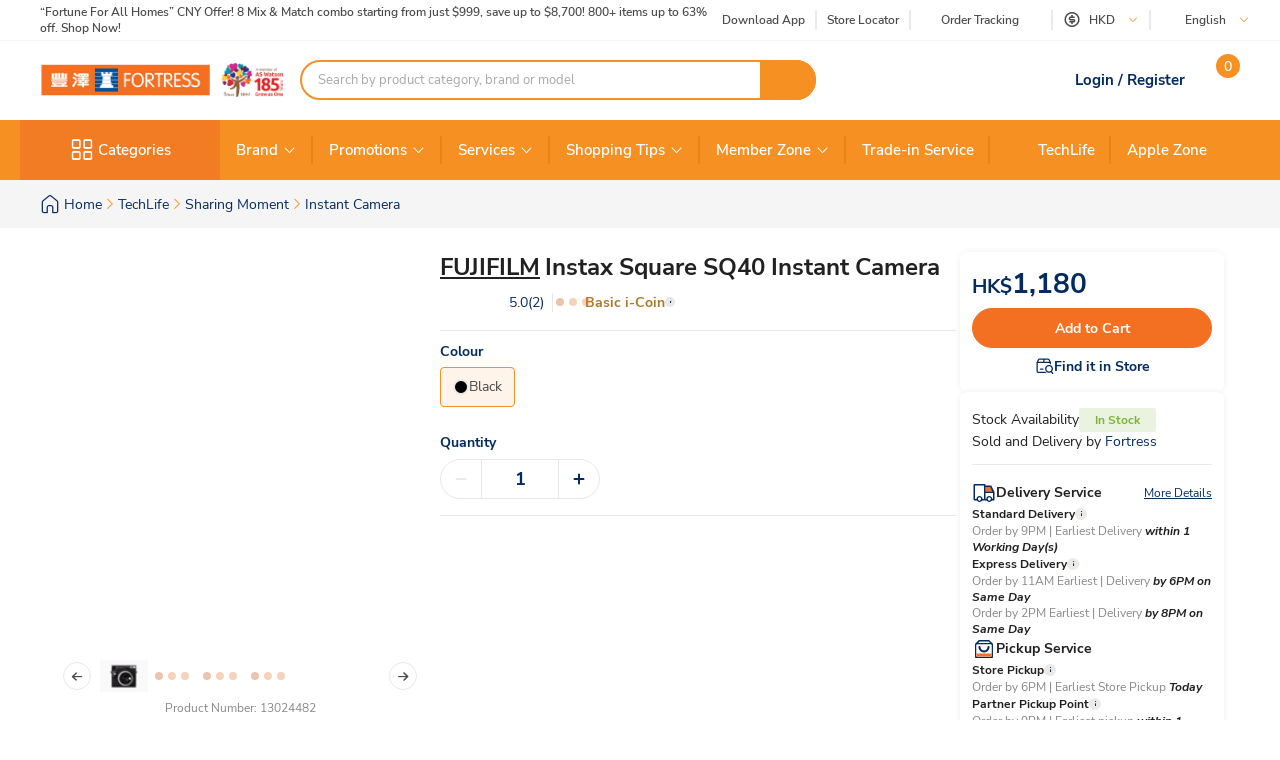

--- FILE ---
content_type: text/html; charset=utf-8
request_url: https://www.fortress.com.hk/en/product/instax-square-sq40-instant-camera/p/BP_13024482
body_size: 67343
content:
<!DOCTYPE html><html lang="en" dir="ltr"><head>
  <meta charset="utf-8">
  <title>FUJIFILM Instax Square SQ40 Instant Camera | Fortress</title>
  
  <base href="/">
  <meta name="occ-backend-base-url" content="https://api.fortress.com.hk">
  <meta name="viewport" content="width=device-width, initial-scale=1, minimum-scale=1, maximum-scale=1, user-scalable=no">
  <link rel="icon" type="image/x-icon" href="favicon.ico">
  <link rel="preload" as="script" href="https://www.fortress.com.hk/public/334a34afe2231f614a8f634eae73b2bc490013200e16"/><link rel="preload" href="assets/font/nunito-sans-200-italic.woff2" as="font" type="font/woff2" crossorigin="anonymous">
  <link rel="preload" href="assets/font/nunito-sans-200.woff2" as="font" type="font/woff2" crossorigin="anonymous">
  <link rel="preload" href="assets/font/nunito-sans-300-italic.woff2" as="font" type="font/woff2" crossorigin="anonymous">
  <link rel="preload" href="assets/font/nunito-sans-300.woff2" as="font" type="font/woff2" crossorigin="anonymous">
  <link rel="preload" href="assets/font/nunito-sans-600-italic.woff2" as="font" type="font/woff2" crossorigin="anonymous">
  <link rel="preload" href="assets/font/nunito-sans-600.woff2" as="font" type="font/woff2" crossorigin="anonymous">
  <link rel="preload" href="assets/font/nunito-sans-700-italic.woff2" as="font" type="font/woff2" crossorigin="anonymous">
  <link rel="preload" href="assets/font/nunito-sans-700.woff2" as="font" type="font/woff2" crossorigin="anonymous">
  <link rel="preload" href="assets/font/nunito-sans-800-italic.woff2" as="font" type="font/woff2" crossorigin="anonymous">
  <link rel="preload" href="assets/font/nunito-sans-800.woff2" as="font" type="font/woff2" crossorigin="anonymous">
  <link rel="preload" href="assets/font/nunito-sans-900-italic.woff2" as="font" type="font/woff2" crossorigin="anonymous">
  <link rel="preload" href="assets/font/nunito-sans-900.woff2" as="font" type="font/woff2" crossorigin="anonymous">
  <link rel="preload" href="assets/font/nunito-sans-italic.woff2" as="font" type="font/woff2" crossorigin="anonymous">
  <link rel="preload" href="assets/font/nunito-sans-regular.woff2" as="font" type="font/woff2" crossorigin="anonymous">
  <link rel="manifest" href="manifest.webmanifest">
  <meta name="theme-color" content="#f69023">
  <meta name="apple-mobile-web-app-capable" content="yes">
  <meta name="apple-mobile-web-app-status-bar-style" content="default">
  <meta property="al:ios:app_store_id" content="1133110850">
  <meta property="al:ios:app_name" content="Fortress">
  <meta property="apple-itunes-app-temp" content="">
  <meta property="al:android:package" content="fortress.fortressapp">
  <meta property="al:android:app_name" content="Fortress">
  <meta property="google-play-app" content="">
  <meta property="al:ios:url" content="ftrapp://ftrhk/PDP/BP_13024482">
  <meta property="al:android:url" content="ftrapp://ftrhk/PDP/BP_13024482">
<link rel="stylesheet" href="styles.6e21dd03a209124d.css"><link id="client-theme" rel="stylesheet" href="e2-product-details-page.css?version=2025122304e0"><style ng-app-id="ng">ftr-header-download-app .download-app-popup{position:absolute;top:42px;right:-20px;z-index:2}ftr-header-download-app .download-app-popup .container{background-color:#fff;border-radius:5px;box-shadow:0 0 10px #042b6026;width:200px;overflow:hidden}ftr-header-download-app .download-app-popup .container .popup-title{width:100%;padding:5px 30px;background:#eff3f8;height:54px;display:flex;align-items:center}ftr-header-download-app .download-app-popup .container .popup-title span{font-size:14px;font-weight:700;color:#042b60}ftr-header-download-app .download-app-popup .container .qrcode-column{margin-top:5px;margin-bottom:19px;text-align:center;width:100%;padding:0 25px}ftr-header-download-app .download-app-popup .container .qrcode-column img{width:150px;height:150px}ftr-header-download-app .download-app-popup .container .qrcode-column .learn-more-btn{margin-top:8px;font-weight:400;font-size:14px;width:120px;display:inline-flex;line-height:19px}
</style><style ng-app-id="ng">ftr-header-order-tracking .order-tracking-popup{position:absolute;top:42px;right:0;z-index:2}ftr-header-order-tracking .order-tracking-popup .container{background-color:#fff;border-radius:5px;box-shadow:0 0 10px #042b6026;width:375px;min-height:82px;overflow-y:auto;overflow-x:hidden;-webkit-overflow-scrolling:touch}ftr-header-order-tracking .order-tracking-popup .container::-webkit-scrollbar{height:4px;width:4px;background:transparent}ftr-header-order-tracking .order-tracking-popup .container::-webkit-scrollbar-track{background:transparent}ftr-header-order-tracking .order-tracking-popup .container::-webkit-scrollbar-thumb{border-radius:100px;background:#eceae6}ftr-header-order-tracking .order-tracking-popup .container .input-container{width:343px;border:1px solid #e6e7e8;padding:8px;height:50px;position:relative;margin:18px 16px}ftr-header-order-tracking .order-tracking-popup .container .input-container input{width:228px;height:36px;font-size:14px;font-weight:400;border:none}ftr-header-order-tracking .order-tracking-popup .container .input-container .track-button{width:90px;height:34px;position:absolute;right:8px;top:8px;font-weight:700;font-size:14px}
</style><style ng-app-id="ng">ftr-header-site-currency .currency-menu{position:absolute;top:42px;left:-20px;z-index:2}ftr-header-site-currency .currency-menu .container{background-color:#fff;border-radius:5px;box-shadow:0 0 10px #042b6026;width:166px;overflow:hidden}ftr-header-site-currency .currency-menu .container .currency-list ul,ftr-header-site-currency .currency-menu .container .currency-list li{list-style:none;margin:0;padding:0}ftr-header-site-currency .currency-menu .container .currency-list ul:first-child,ftr-header-site-currency .currency-menu .container .currency-list li:first-child{margin-top:8px}ftr-header-site-currency .currency-menu .container .currency-list ul:not(:hover):not(:has(e2-media)) a,ftr-header-site-currency .currency-menu .container .currency-list li:not(:hover):not(:has(e2-media)) a{color:#042b60}ftr-header-site-currency .currency-menu .container .currency-list a{align-items:center;display:flex;color:#042b60;font-weight:600;font-size:15px;min-height:40px;padding:0 38px 0 42px;text-decoration:none;justify-content:space-between}ftr-header-site-currency .currency-menu .container .currency-list a:hover{background-color:#eff3f8}ftr-header-site-currency .currency-menu .container .currency-list a e2-media img{margin-left:unset;width:16px;height:16px;filter:unset}ftr-header-site-currency .currency-menu .container .currency-list p{margin-top:8px;padding:0 13px 10px;color:#67707c;font-size:12px;font-weight:400;line-height:14px}
</style><style ng-app-id="ng">ftr-header-site-language .language-link img{width:16px;height:16px;margin-right:8px}ftr-header-site-language .language-menu{position:absolute;top:42px;left:0;z-index:2}ftr-header-site-language .language-menu .container{background-color:#fff;border-radius:5px;box-shadow:0 0 10px #042b6026;width:90px;overflow:hidden}ftr-header-site-language .language-menu .container .language-list ul,ftr-header-site-language .language-menu .container .language-list li{list-style:none;margin:0;padding:0}ftr-header-site-language .language-menu .container .language-list ul:not(:hover) a,ftr-header-site-language .language-menu .container .language-list li:not(:hover) a{color:#042b60}ftr-header-site-language .language-menu .container .language-list a{display:flex;align-items:center;color:#042b60;font-weight:400;height:40px;padding:0 22.5px;font-size:15px;line-height:20px;text-decoration:none}ftr-header-site-language .language-menu .container .language-list a:hover{background-color:#eff3f8}
</style><style ng-app-id="ng">ftr-header-mobile-side-navigation .btn-menu{width:63px;height:54px;display:flex;justify-content:center;align-items:center;color:#042b60}ftr-header-mobile-side-navigation .btn-menu e2-media e2-loading{display:none}
</style><link as="image" href="https://api.fortress.com.hk/medias/185-ftr-sitelogo-en.png?context=[base64]" rel="preload" fetchpriority="high"><style ng-app-id="ng">ftr-header-search-box ftr-product-search-box perfect-scrollbar>.ps>.ps__rail-y{background-color:transparent!important;width:4px!important;opacity:1!important;transform:translate(-4px)}ftr-header-search-box ftr-product-search-box perfect-scrollbar>.ps>.ps__rail-y:hover{background-color:transparent!important}ftr-header-search-box ftr-product-search-box perfect-scrollbar>.ps>.ps__rail-y .ps__thumb-y{background-color:#e1e1e1;width:4px;transform:translate(2px)}ftr-header-search-box ftr-product-search-box{position:relative;display:block}@media (min-width: 1024px){ftr-header-search-box ftr-product-search-box{max-width:516px}}ftr-header-search-box ftr-product-search-box .form-group{width:100%;max-width:100%}ftr-header-search-box ftr-product-search-box .form-group input[type=search]{padding-left:16px;padding-right:54px}ftr-header-search-box ftr-product-search-box .form-group.searching~.search-result{display:block}ftr-header-search-box ftr-product-search-box .form-group.searching~.search-box-overlay{display:block}ftr-header-search-box ftr-product-search-box .form-group.searchClean~.search-result{display:none}ftr-header-search-box ftr-product-search-box .form-group.searchClean~.search-box-overlay{display:none}@media (max-width: 1023px){ftr-header-search-box ftr-product-search-box .form-group.searching~.search-box-overlay{display:none}}ftr-header-search-box ftr-product-search-box .btn-circle-close{position:absolute;top:50%;transform:translateY(-50%);z-index:1;cursor:pointer;opacity:0;right:75px;font-size:18px;color:#cececf}ftr-header-search-box ftr-product-search-box .btn-search{position:absolute;top:50%;right:0;transform:translateY(-50%);background-color:#f69022;border-radius:0 20px 20px 0;color:#fff;display:flex;align-items:center;justify-content:center;font-size:12px;width:56px;height:40px;text-decoration:none;border:none;cursor:pointer}ftr-header-search-box ftr-product-search-box .btn-search i{font-size:18px}ftr-header-search-box ftr-product-search-box input{border:2px solid #f69022!important;border-radius:100px;height:40px;padding:0 110px 0 16px;opacity:1;overflow:hidden;text-overflow:ellipsis;white-space:nowrap;width:100%}ftr-header-search-box ftr-product-search-box input::placeholder{color:#a7a8aa}ftr-header-search-box ftr-product-search-box input.active~.btn-circle-close{opacity:1}ftr-header-search-box ftr-product-search-box .search-result{position:absolute;top:45px;left:0;right:0;background-color:#fff;border-radius:10px;box-shadow:0 0 10px #042b6026;display:none;z-index:2}ftr-header-search-box ftr-product-search-box .search-result perfect-scrollbar{max-height:100vh;border-radius:10px}ftr-header-search-box ftr-product-search-box .search-result perfect-scrollbar>.ps>.ps__rail-y .ps__thumb-y{background-color:#cececf;width:6px;border-radius:100px;transform:translate(-2px)}ftr-header-search-box ftr-product-search-box .search-result a{display:block;text-decoration:none}ftr-header-search-box ftr-product-search-box .search-result .resultTitle{font-weight:700;white-space:nowrap;display:inline-flex}ftr-header-search-box ftr-product-search-box .search-result .resultTitle span{color:#fff;max-width:35ex;display:-webkit-inline-box;overflow:hidden;text-overflow:ellipsis;-webkit-line-clamp:1;-webkit-box-orient:vertical;word-break:break-all;white-space:normal}ftr-header-search-box ftr-product-search-box .search-result .searched .container .label-item~.label-item{margin-top:25px}ftr-header-search-box ftr-product-search-box .search-result .searched .container .label-item .label-header{padding:0 16px;height:40px;background-color:#f9f9f9;display:flex;justify-content:space-between;align-items:center}ftr-header-search-box ftr-product-search-box .search-result .searched .container .label-item .label-header .title{color:#042b60;font-weight:700;font-size:15px}ftr-header-search-box ftr-product-search-box .search-result .searched .container .label-item .label-header a,ftr-header-search-box ftr-product-search-box .search-result .searched .container .label-item .label-header button{font-weight:500;font-size:12px;color:#f69022;border:unset;text-decoration:underline;background:none;cursor:pointer}ftr-header-search-box ftr-product-search-box .search-result .searched .container .label-item .label-list{display:flex;flex-wrap:wrap;gap:8px;padding:0 16px;margin:14px 0 20px}ftr-header-search-box ftr-product-search-box .search-result .searched .container .label-item .label-list .kw-label{cursor:pointer;display:inline-flex;justify-content:center;align-items:center;background-color:#fff;border:1px solid #eceae6;border-radius:20px;color:#042b60;min-width:76px;height:30px;padding:0 12px;line-height:16px;text-align:center}ftr-header-search-box ftr-product-search-box .search-result .searched .container .label-item .label-list .kw-label span{overflow-wrap:anywhere;display:-webkit-inline-box;overflow:hidden;text-overflow:ellipsis;-webkit-line-clamp:1;-webkit-box-orient:vertical;word-break:break-all;font-size:12px;font-weight:400}ftr-header-search-box ftr-product-search-box .search-result .searched .container .label-item .label-list .kw-label .btn-close{color:#eceae6;font-size:12px;opacity:.5;margin-left:5px;transform:translate(5px);cursor:pointer}ftr-header-search-box ftr-product-search-box .search-result .searched .container .label-item .label-list .kw-label a{color:#eceae6;text-decoration:none}ftr-header-search-box ftr-product-search-box .search-result .searched .container .label-item .label-list .kw-label:hover{border-color:#f69022;color:#f69022}ftr-header-search-box ftr-product-search-box .search-result .searched .container .label-item .label-list .kw-label:hover span{font-weight:600}ftr-header-search-box ftr-product-search-box .search-result .searched .container .label-item .brand-list{display:flex;flex-wrap:wrap;padding:0 20px;margin:14px 0 20px;gap:8px}ftr-header-search-box ftr-product-search-box .search-result .searched .container .label-item .brand-list .brand{border:1px solid #eceae6;width:72px;height:72px}ftr-header-search-box ftr-product-search-box .search-result .searched .container .label-item .brand-list .brand a,ftr-header-search-box ftr-product-search-box .search-result .searched .container .label-item .brand-list .brand img{width:100%;height:100%}ftr-header-search-box ftr-product-search-box .search-result .searched .container .label-item .brand-list .brand img{object-fit:contain}ftr-header-search-box ftr-product-search-box .search-box-overlay{width:100%;height:100%;content:"";position:fixed;left:0;bottom:0;background-color:#000;opacity:.6;z-index:1;display:none;pointer-events:none}ftr-header-search-box ftr-product-search-box .no-result{padding:30px;text-align:center}ftr-header-search-box ftr-product-search-box .no-result .title{font-weight:700;font-size:20px;color:#042b60}ftr-header-search-box ftr-product-search-box .no-result .search-message{font-weight:600;font-size:14px;color:#042b60}ftr-header-search-box ftr-product-search-box .no-result .tips{font-weight:600;font-size:14px;color:#3563a2}ftr-header-search-box ftr-product-search-box .no-result .tips span{color:#e94e24}ftr-header-search-box ftr-product-search-box .product .title,ftr-header-search-box ftr-product-search-box .category .title,ftr-header-search-box ftr-product-search-box .brand .title,ftr-header-search-box ftr-product-search-box .promotion .title,ftr-header-search-box ftr-product-search-box .buyingGuide .title,ftr-header-search-box ftr-product-search-box .service .title,ftr-header-search-box ftr-product-search-box .recommended .title,ftr-header-search-box ftr-product-search-box .suggestion .title{padding:10px 16px;background-color:#f9f9f9;font-weight:700;font-size:15px;color:#042b60}ftr-header-search-box ftr-product-search-box .product .list .item,ftr-header-search-box ftr-product-search-box .category .list .item,ftr-header-search-box ftr-product-search-box .brand .list .item,ftr-header-search-box ftr-product-search-box .promotion .list .item,ftr-header-search-box ftr-product-search-box .buyingGuide .list .item,ftr-header-search-box ftr-product-search-box .service .list .item,ftr-header-search-box ftr-product-search-box .recommended .list .item,ftr-header-search-box ftr-product-search-box .suggestion .list .item{height:50px;display:flex;align-items:center;padding:0 16px;text-decoration:none;font-weight:500;font-size:14px;color:#878787}ftr-header-search-box ftr-product-search-box .product .list .item i,ftr-header-search-box ftr-product-search-box .category .list .item i,ftr-header-search-box ftr-product-search-box .brand .list .item i,ftr-header-search-box ftr-product-search-box .promotion .list .item i,ftr-header-search-box ftr-product-search-box .buyingGuide .list .item i,ftr-header-search-box ftr-product-search-box .service .list .item i,ftr-header-search-box ftr-product-search-box .recommended .list .item i,ftr-header-search-box ftr-product-search-box .suggestion .list .item i{width:16px;height:16px;margin-right:8px;color:#3563a2}ftr-header-search-box ftr-product-search-box .product .list .item i:before,ftr-header-search-box ftr-product-search-box .category .list .item i:before,ftr-header-search-box ftr-product-search-box .brand .list .item i:before,ftr-header-search-box ftr-product-search-box .promotion .list .item i:before,ftr-header-search-box ftr-product-search-box .buyingGuide .list .item i:before,ftr-header-search-box ftr-product-search-box .service .list .item i:before,ftr-header-search-box ftr-product-search-box .recommended .list .item i:before,ftr-header-search-box ftr-product-search-box .suggestion .list .item i:before{font-weight:700}ftr-header-search-box ftr-product-search-box .product .list .item span,ftr-header-search-box ftr-product-search-box .category .list .item span,ftr-header-search-box ftr-product-search-box .brand .list .item span,ftr-header-search-box ftr-product-search-box .promotion .list .item span,ftr-header-search-box ftr-product-search-box .buyingGuide .list .item span,ftr-header-search-box ftr-product-search-box .service .list .item span,ftr-header-search-box ftr-product-search-box .recommended .list .item span,ftr-header-search-box ftr-product-search-box .suggestion .list .item span{white-space:break-spaces;line-height:20px}ftr-header-search-box ftr-product-search-box .product .list .item .highlight,ftr-header-search-box ftr-product-search-box .category .list .item .highlight,ftr-header-search-box ftr-product-search-box .brand .list .item .highlight,ftr-header-search-box ftr-product-search-box .promotion .list .item .highlight,ftr-header-search-box ftr-product-search-box .buyingGuide .list .item .highlight,ftr-header-search-box ftr-product-search-box .service .list .item .highlight,ftr-header-search-box ftr-product-search-box .recommended .list .item .highlight,ftr-header-search-box ftr-product-search-box .suggestion .list .item .highlight{color:#3563a2;font-weight:700}ftr-header-search-box ftr-product-search-box .product .list .item .product-name,ftr-header-search-box ftr-product-search-box .category .list .item .product-name,ftr-header-search-box ftr-product-search-box .brand .list .item .product-name,ftr-header-search-box ftr-product-search-box .promotion .list .item .product-name,ftr-header-search-box ftr-product-search-box .buyingGuide .list .item .product-name,ftr-header-search-box ftr-product-search-box .service .list .item .product-name,ftr-header-search-box ftr-product-search-box .recommended .list .item .product-name,ftr-header-search-box ftr-product-search-box .suggestion .list .item .product-name{font-weight:400}ftr-header-search-box ftr-product-search-box .product .list .item .product-name .name-highlight,ftr-header-search-box ftr-product-search-box .category .list .item .product-name .name-highlight,ftr-header-search-box ftr-product-search-box .brand .list .item .product-name .name-highlight,ftr-header-search-box ftr-product-search-box .promotion .list .item .product-name .name-highlight,ftr-header-search-box ftr-product-search-box .buyingGuide .list .item .product-name .name-highlight,ftr-header-search-box ftr-product-search-box .service .list .item .product-name .name-highlight,ftr-header-search-box ftr-product-search-box .recommended .list .item .product-name .name-highlight,ftr-header-search-box ftr-product-search-box .suggestion .list .item .product-name .name-highlight{color:#f36f21}ftr-header-search-box ftr-product-search-box .product .list .item:hover,ftr-header-search-box ftr-product-search-box .category .list .item:hover,ftr-header-search-box ftr-product-search-box .brand .list .item:hover,ftr-header-search-box ftr-product-search-box .promotion .list .item:hover,ftr-header-search-box ftr-product-search-box .buyingGuide .list .item:hover,ftr-header-search-box ftr-product-search-box .service .list .item:hover,ftr-header-search-box ftr-product-search-box .recommended .list .item:hover,ftr-header-search-box ftr-product-search-box .suggestion .list .item:hover{background-color:#eff3f8;cursor:pointer}ftr-header-search-box ftr-product-search-box .product .btn-group,ftr-header-search-box ftr-product-search-box .category .btn-group,ftr-header-search-box ftr-product-search-box .brand .btn-group,ftr-header-search-box ftr-product-search-box .promotion .btn-group,ftr-header-search-box ftr-product-search-box .buyingGuide .btn-group,ftr-header-search-box ftr-product-search-box .service .btn-group,ftr-header-search-box ftr-product-search-box .recommended .btn-group,ftr-header-search-box ftr-product-search-box .suggestion .btn-group{display:flex;justify-content:center}ftr-header-search-box ftr-product-search-box .product .btn-group .btn-viewAll,ftr-header-search-box ftr-product-search-box .category .btn-group .btn-viewAll,ftr-header-search-box ftr-product-search-box .brand .btn-group .btn-viewAll,ftr-header-search-box ftr-product-search-box .promotion .btn-group .btn-viewAll,ftr-header-search-box ftr-product-search-box .buyingGuide .btn-group .btn-viewAll,ftr-header-search-box ftr-product-search-box .service .btn-group .btn-viewAll,ftr-header-search-box ftr-product-search-box .recommended .btn-group .btn-viewAll,ftr-header-search-box ftr-product-search-box .suggestion .btn-group .btn-viewAll{margin:10px 0;width:200px;display:flex;justify-content:center;align-content:center;font-weight:400;font-size:14px}ftr-header-search-box ftr-product-search-box .suggestion .list .item .icon-search{display:none!important}ftr-header-search-box ftr-product-search-box .suggestion .list .item span{font-weight:600}ftr-header-search-box ftr-product-search-box .recommended .item a{-webkit-line-clamp:1;overflow:hidden;width:fit-content;text-overflow:ellipsis;white-space:nowrap;color:#878787!important}ftr-header-search-box ftr-product-search-box .recommended .item a .highlight{color:#878787!important;white-space:nowrap}ftr-header-search-box{width:100%}ftr-header-search-box ftr-product-search-box>.search-box input.active~.btn-circle-close{opacity:0}ftr-header-search-box ftr-product-search-box>.search-box input.active~.btn-search img{filter:brightness(0) invert(1)}
</style><style ng-app-id="ng">.HeaderMobileSearchBox ftr-header-search-box .btn-search{display:none}.HeaderMobileSearchBox ftr-header-search-box .search-box{position:relative;display:flex;align-items:center;height:54px;background-color:#f69022;padding:0 18px}.HeaderMobileSearchBox ftr-header-search-box .search-box:before{content:"";display:block;position:absolute;inset:0}.HeaderMobileSearchBox ftr-header-search-box .search-box input{border:2px solid #f69022;border-radius:100px;height:34px;padding:0 40px 0 15px;opacity:1;overflow:hidden;text-overflow:ellipsis;white-space:nowrap;flex:1 1 auto}.HeaderMobileSearchBox ftr-header-search-box .search-box>.btn-circle-close{display:none}
</style><style ng-app-id="ng">body .modal.mobile-search-box-modal ftr-product-search-box perfect-scrollbar>.ps>.ps__rail-y{background-color:transparent!important;width:4px!important;opacity:1!important;transform:translate(-4px)}body .modal.mobile-search-box-modal ftr-product-search-box perfect-scrollbar>.ps>.ps__rail-y:hover{background-color:transparent!important}body .modal.mobile-search-box-modal ftr-product-search-box perfect-scrollbar>.ps>.ps__rail-y .ps__thumb-y{background-color:#e1e1e1;width:4px;transform:translate(2px)}body .modal.mobile-search-box-modal ftr-product-search-box{position:relative;display:block}@media (min-width: 1024px){body .modal.mobile-search-box-modal ftr-product-search-box{max-width:516px}}body .modal.mobile-search-box-modal ftr-product-search-box .form-group{width:100%;max-width:100%}body .modal.mobile-search-box-modal ftr-product-search-box .form-group input[type=search]{padding-left:16px;padding-right:54px}body .modal.mobile-search-box-modal ftr-product-search-box .form-group.searching~.search-result{display:block}body .modal.mobile-search-box-modal ftr-product-search-box .form-group.searching~.search-box-overlay{display:block}body .modal.mobile-search-box-modal ftr-product-search-box .form-group.searchClean~.search-result{display:none}body .modal.mobile-search-box-modal ftr-product-search-box .form-group.searchClean~.search-box-overlay{display:none}@media (max-width: 1023px){body .modal.mobile-search-box-modal ftr-product-search-box .form-group.searching~.search-box-overlay{display:none}}body .modal.mobile-search-box-modal ftr-product-search-box .btn-circle-close{position:absolute;top:50%;transform:translateY(-50%);z-index:1;cursor:pointer;opacity:0;right:75px;font-size:18px;color:#cececf}body .modal.mobile-search-box-modal ftr-product-search-box .btn-search{position:absolute;top:50%;right:0;transform:translateY(-50%);background-color:#f69022;border-radius:0 20px 20px 0;color:#fff;display:flex;align-items:center;justify-content:center;font-size:12px;width:56px;height:40px;text-decoration:none;border:none;cursor:pointer}body .modal.mobile-search-box-modal ftr-product-search-box .btn-search i{font-size:18px}body .modal.mobile-search-box-modal ftr-product-search-box input{border:2px solid #f69022!important;border-radius:100px;height:40px;padding:0 110px 0 16px;opacity:1;overflow:hidden;text-overflow:ellipsis;white-space:nowrap;width:100%}body .modal.mobile-search-box-modal ftr-product-search-box input::placeholder{color:#a7a8aa}body .modal.mobile-search-box-modal ftr-product-search-box input.active~.btn-circle-close{opacity:1}body .modal.mobile-search-box-modal ftr-product-search-box .search-result{position:absolute;top:45px;left:0;right:0;background-color:#fff;border-radius:10px;box-shadow:0 0 10px #042b6026;display:none;z-index:2}body .modal.mobile-search-box-modal ftr-product-search-box .search-result perfect-scrollbar{max-height:100vh;border-radius:10px}body .modal.mobile-search-box-modal ftr-product-search-box .search-result perfect-scrollbar>.ps>.ps__rail-y .ps__thumb-y{background-color:#cececf;width:6px;border-radius:100px;transform:translate(-2px)}body .modal.mobile-search-box-modal ftr-product-search-box .search-result a{display:block;text-decoration:none}body .modal.mobile-search-box-modal ftr-product-search-box .search-result .resultTitle{font-weight:700;white-space:nowrap;display:inline-flex}body .modal.mobile-search-box-modal ftr-product-search-box .search-result .resultTitle span{color:#fff;max-width:35ex;display:-webkit-inline-box;overflow:hidden;text-overflow:ellipsis;-webkit-line-clamp:1;-webkit-box-orient:vertical;word-break:break-all;white-space:normal}body .modal.mobile-search-box-modal ftr-product-search-box .search-result .searched .container .label-item~.label-item{margin-top:25px}body .modal.mobile-search-box-modal ftr-product-search-box .search-result .searched .container .label-item .label-header{padding:0 16px;height:40px;background-color:#f9f9f9;display:flex;justify-content:space-between;align-items:center}body .modal.mobile-search-box-modal ftr-product-search-box .search-result .searched .container .label-item .label-header .title{color:#042b60;font-weight:700;font-size:15px}body .modal.mobile-search-box-modal ftr-product-search-box .search-result .searched .container .label-item .label-header a,body .modal.mobile-search-box-modal ftr-product-search-box .search-result .searched .container .label-item .label-header button{font-weight:500;font-size:12px;color:#f69022;border:unset;text-decoration:underline;background:none;cursor:pointer}body .modal.mobile-search-box-modal ftr-product-search-box .search-result .searched .container .label-item .label-list{display:flex;flex-wrap:wrap;gap:8px;padding:0 16px;margin:14px 0 20px}body .modal.mobile-search-box-modal ftr-product-search-box .search-result .searched .container .label-item .label-list .kw-label{cursor:pointer;display:inline-flex;justify-content:center;align-items:center;background-color:#fff;border:1px solid #eceae6;border-radius:20px;color:#042b60;min-width:76px;height:30px;padding:0 12px;line-height:16px;text-align:center}body .modal.mobile-search-box-modal ftr-product-search-box .search-result .searched .container .label-item .label-list .kw-label span{overflow-wrap:anywhere;display:-webkit-inline-box;overflow:hidden;text-overflow:ellipsis;-webkit-line-clamp:1;-webkit-box-orient:vertical;word-break:break-all;font-size:12px;font-weight:400}body .modal.mobile-search-box-modal ftr-product-search-box .search-result .searched .container .label-item .label-list .kw-label .btn-close{color:#eceae6;font-size:12px;opacity:.5;margin-left:5px;transform:translate(5px);cursor:pointer}body .modal.mobile-search-box-modal ftr-product-search-box .search-result .searched .container .label-item .label-list .kw-label a{color:#eceae6;text-decoration:none}body .modal.mobile-search-box-modal ftr-product-search-box .search-result .searched .container .label-item .label-list .kw-label:hover{border-color:#f69022;color:#f69022}body .modal.mobile-search-box-modal ftr-product-search-box .search-result .searched .container .label-item .label-list .kw-label:hover span{font-weight:600}body .modal.mobile-search-box-modal ftr-product-search-box .search-result .searched .container .label-item .brand-list{display:flex;flex-wrap:wrap;padding:0 20px;margin:14px 0 20px;gap:8px}body .modal.mobile-search-box-modal ftr-product-search-box .search-result .searched .container .label-item .brand-list .brand{border:1px solid #eceae6;width:72px;height:72px}body .modal.mobile-search-box-modal ftr-product-search-box .search-result .searched .container .label-item .brand-list .brand a,body .modal.mobile-search-box-modal ftr-product-search-box .search-result .searched .container .label-item .brand-list .brand img{width:100%;height:100%}body .modal.mobile-search-box-modal ftr-product-search-box .search-result .searched .container .label-item .brand-list .brand img{object-fit:contain}body .modal.mobile-search-box-modal ftr-product-search-box .search-box-overlay{width:100%;height:100%;content:"";position:fixed;left:0;bottom:0;background-color:#000;opacity:.6;z-index:1;display:none;pointer-events:none}body .modal.mobile-search-box-modal ftr-product-search-box .no-result{padding:30px;text-align:center}body .modal.mobile-search-box-modal ftr-product-search-box .no-result .title{font-weight:700;font-size:20px;color:#042b60}body .modal.mobile-search-box-modal ftr-product-search-box .no-result .search-message{font-weight:600;font-size:14px;color:#042b60}body .modal.mobile-search-box-modal ftr-product-search-box .no-result .tips{font-weight:600;font-size:14px;color:#3563a2}body .modal.mobile-search-box-modal ftr-product-search-box .no-result .tips span{color:#e94e24}body .modal.mobile-search-box-modal ftr-product-search-box .product .title,body .modal.mobile-search-box-modal ftr-product-search-box .category .title,body .modal.mobile-search-box-modal ftr-product-search-box .brand .title,body .modal.mobile-search-box-modal ftr-product-search-box .promotion .title,body .modal.mobile-search-box-modal ftr-product-search-box .buyingGuide .title,body .modal.mobile-search-box-modal ftr-product-search-box .service .title,body .modal.mobile-search-box-modal ftr-product-search-box .recommended .title,body .modal.mobile-search-box-modal ftr-product-search-box .suggestion .title{padding:10px 16px;background-color:#f9f9f9;font-weight:700;font-size:15px;color:#042b60}body .modal.mobile-search-box-modal ftr-product-search-box .product .list .item,body .modal.mobile-search-box-modal ftr-product-search-box .category .list .item,body .modal.mobile-search-box-modal ftr-product-search-box .brand .list .item,body .modal.mobile-search-box-modal ftr-product-search-box .promotion .list .item,body .modal.mobile-search-box-modal ftr-product-search-box .buyingGuide .list .item,body .modal.mobile-search-box-modal ftr-product-search-box .service .list .item,body .modal.mobile-search-box-modal ftr-product-search-box .recommended .list .item,body .modal.mobile-search-box-modal ftr-product-search-box .suggestion .list .item{height:50px;display:flex;align-items:center;padding:0 16px;text-decoration:none;font-weight:500;font-size:14px;color:#878787}body .modal.mobile-search-box-modal ftr-product-search-box .product .list .item i,body .modal.mobile-search-box-modal ftr-product-search-box .category .list .item i,body .modal.mobile-search-box-modal ftr-product-search-box .brand .list .item i,body .modal.mobile-search-box-modal ftr-product-search-box .promotion .list .item i,body .modal.mobile-search-box-modal ftr-product-search-box .buyingGuide .list .item i,body .modal.mobile-search-box-modal ftr-product-search-box .service .list .item i,body .modal.mobile-search-box-modal ftr-product-search-box .recommended .list .item i,body .modal.mobile-search-box-modal ftr-product-search-box .suggestion .list .item i{width:16px;height:16px;margin-right:8px;color:#3563a2}body .modal.mobile-search-box-modal ftr-product-search-box .product .list .item i:before,body .modal.mobile-search-box-modal ftr-product-search-box .category .list .item i:before,body .modal.mobile-search-box-modal ftr-product-search-box .brand .list .item i:before,body .modal.mobile-search-box-modal ftr-product-search-box .promotion .list .item i:before,body .modal.mobile-search-box-modal ftr-product-search-box .buyingGuide .list .item i:before,body .modal.mobile-search-box-modal ftr-product-search-box .service .list .item i:before,body .modal.mobile-search-box-modal ftr-product-search-box .recommended .list .item i:before,body .modal.mobile-search-box-modal ftr-product-search-box .suggestion .list .item i:before{font-weight:700}body .modal.mobile-search-box-modal ftr-product-search-box .product .list .item span,body .modal.mobile-search-box-modal ftr-product-search-box .category .list .item span,body .modal.mobile-search-box-modal ftr-product-search-box .brand .list .item span,body .modal.mobile-search-box-modal ftr-product-search-box .promotion .list .item span,body .modal.mobile-search-box-modal ftr-product-search-box .buyingGuide .list .item span,body .modal.mobile-search-box-modal ftr-product-search-box .service .list .item span,body .modal.mobile-search-box-modal ftr-product-search-box .recommended .list .item span,body .modal.mobile-search-box-modal ftr-product-search-box .suggestion .list .item span{white-space:break-spaces;line-height:20px}body .modal.mobile-search-box-modal ftr-product-search-box .product .list .item .highlight,body .modal.mobile-search-box-modal ftr-product-search-box .category .list .item .highlight,body .modal.mobile-search-box-modal ftr-product-search-box .brand .list .item .highlight,body .modal.mobile-search-box-modal ftr-product-search-box .promotion .list .item .highlight,body .modal.mobile-search-box-modal ftr-product-search-box .buyingGuide .list .item .highlight,body .modal.mobile-search-box-modal ftr-product-search-box .service .list .item .highlight,body .modal.mobile-search-box-modal ftr-product-search-box .recommended .list .item .highlight,body .modal.mobile-search-box-modal ftr-product-search-box .suggestion .list .item .highlight{color:#3563a2;font-weight:700}body .modal.mobile-search-box-modal ftr-product-search-box .product .list .item .product-name,body .modal.mobile-search-box-modal ftr-product-search-box .category .list .item .product-name,body .modal.mobile-search-box-modal ftr-product-search-box .brand .list .item .product-name,body .modal.mobile-search-box-modal ftr-product-search-box .promotion .list .item .product-name,body .modal.mobile-search-box-modal ftr-product-search-box .buyingGuide .list .item .product-name,body .modal.mobile-search-box-modal ftr-product-search-box .service .list .item .product-name,body .modal.mobile-search-box-modal ftr-product-search-box .recommended .list .item .product-name,body .modal.mobile-search-box-modal ftr-product-search-box .suggestion .list .item .product-name{font-weight:400}body .modal.mobile-search-box-modal ftr-product-search-box .product .list .item .product-name .name-highlight,body .modal.mobile-search-box-modal ftr-product-search-box .category .list .item .product-name .name-highlight,body .modal.mobile-search-box-modal ftr-product-search-box .brand .list .item .product-name .name-highlight,body .modal.mobile-search-box-modal ftr-product-search-box .promotion .list .item .product-name .name-highlight,body .modal.mobile-search-box-modal ftr-product-search-box .buyingGuide .list .item .product-name .name-highlight,body .modal.mobile-search-box-modal ftr-product-search-box .service .list .item .product-name .name-highlight,body .modal.mobile-search-box-modal ftr-product-search-box .recommended .list .item .product-name .name-highlight,body .modal.mobile-search-box-modal ftr-product-search-box .suggestion .list .item .product-name .name-highlight{color:#f36f21}body .modal.mobile-search-box-modal ftr-product-search-box .product .list .item:hover,body .modal.mobile-search-box-modal ftr-product-search-box .category .list .item:hover,body .modal.mobile-search-box-modal ftr-product-search-box .brand .list .item:hover,body .modal.mobile-search-box-modal ftr-product-search-box .promotion .list .item:hover,body .modal.mobile-search-box-modal ftr-product-search-box .buyingGuide .list .item:hover,body .modal.mobile-search-box-modal ftr-product-search-box .service .list .item:hover,body .modal.mobile-search-box-modal ftr-product-search-box .recommended .list .item:hover,body .modal.mobile-search-box-modal ftr-product-search-box .suggestion .list .item:hover{background-color:#eff3f8;cursor:pointer}body .modal.mobile-search-box-modal ftr-product-search-box .product .btn-group,body .modal.mobile-search-box-modal ftr-product-search-box .category .btn-group,body .modal.mobile-search-box-modal ftr-product-search-box .brand .btn-group,body .modal.mobile-search-box-modal ftr-product-search-box .promotion .btn-group,body .modal.mobile-search-box-modal ftr-product-search-box .buyingGuide .btn-group,body .modal.mobile-search-box-modal ftr-product-search-box .service .btn-group,body .modal.mobile-search-box-modal ftr-product-search-box .recommended .btn-group,body .modal.mobile-search-box-modal ftr-product-search-box .suggestion .btn-group{display:flex;justify-content:center}body .modal.mobile-search-box-modal ftr-product-search-box .product .btn-group .btn-viewAll,body .modal.mobile-search-box-modal ftr-product-search-box .category .btn-group .btn-viewAll,body .modal.mobile-search-box-modal ftr-product-search-box .brand .btn-group .btn-viewAll,body .modal.mobile-search-box-modal ftr-product-search-box .promotion .btn-group .btn-viewAll,body .modal.mobile-search-box-modal ftr-product-search-box .buyingGuide .btn-group .btn-viewAll,body .modal.mobile-search-box-modal ftr-product-search-box .service .btn-group .btn-viewAll,body .modal.mobile-search-box-modal ftr-product-search-box .recommended .btn-group .btn-viewAll,body .modal.mobile-search-box-modal ftr-product-search-box .suggestion .btn-group .btn-viewAll{margin:10px 0;width:200px;display:flex;justify-content:center;align-content:center;font-weight:400;font-size:14px}body .modal.mobile-search-box-modal ftr-product-search-box .suggestion .list .item .icon-search{display:none!important}body .modal.mobile-search-box-modal ftr-product-search-box .suggestion .list .item span{font-weight:600}body .modal.mobile-search-box-modal ftr-product-search-box .recommended .item a{-webkit-line-clamp:1;overflow:hidden;width:fit-content;text-overflow:ellipsis;white-space:nowrap;color:#878787!important}body .modal.mobile-search-box-modal ftr-product-search-box .recommended .item a .highlight{color:#878787!important;white-space:nowrap}body .modal.mobile-search-box-modal .modal-dialog{max-width:unset;margin:0;width:100%;height:100%}body .modal.mobile-search-box-modal .modal-dialog .modal-content{min-width:unset;width:100%;height:100%;border:none;border-radius:unset}@media (max-width: 1023px){body .modal.mobile-search-box-modal .modal-dialog .modal-content{margin:0}}body .modal.mobile-search-box-modal .modal-dialog .modal-content .modal-body{padding:0}body .modal.mobile-search-box-modal .modal-dialog .modal-content .modal-body .search-bar{padding-right:20px;height:64px;width:100%;background-color:#f69022;display:flex;align-items:center}@media (max-width: 767px){body .modal.mobile-search-box-modal .modal-dialog .modal-content .modal-body .search-bar{padding-right:17px}}body .modal.mobile-search-box-modal .modal-dialog .modal-content .modal-body .search-bar .btn-back{display:flex;justify-content:center;align-items:center;width:56px;height:64px;cursor:pointer}body .modal.mobile-search-box-modal .modal-dialog .modal-content .modal-body .search-bar .btn-back .icon-arrow-left{color:#fff;font-size:20px}body .modal.mobile-search-box-modal .modal-dialog .modal-content .modal-body .search-bar ftr-product-search-box{position:unset;max-width:unset;flex:1 1 auto}body .modal.mobile-search-box-modal .modal-dialog .modal-content .modal-body .search-bar ftr-product-search-box .form-group .btn-circle-close{right:15px}body .modal.mobile-search-box-modal .modal-dialog .modal-content .modal-body .search-bar ftr-product-search-box .form-group .btn-search{display:none}body .modal.mobile-search-box-modal .modal-dialog .modal-content .modal-body .search-bar ftr-product-search-box .form-group input{padding:0 35px 0 16px;height:44px}body .modal.mobile-search-box-modal .modal-dialog .modal-content .modal-body .search-bar ftr-product-search-box .search-result{width:100%;height:calc(100% - 64px);top:64px}body .modal.mobile-search-box-modal .modal-dialog .modal-content .modal-body .search-bar ftr-product-search-box .search-result perfect-scrollbar{max-height:100%}body .modal.mobile-search-box-modal .modal-dialog .modal-content .modal-body .search-bar ftr-product-search-box .search-result .searched .container .label-item .label-list .kw-label{height:30px;margin:2.5px;padding:0 13px;line-height:15px}body .modal.mobile-search-box-modal .modal-dialog .modal-content .modal-body .modal-title{width:100%;font-weight:700;font-size:16px;color:#fff;margin-right:24px}
</style><style ng-app-id="ng">perfect-scrollbar{position:relative;display:block;overflow:hidden;width:100%;height:100%;max-width:100%;max-height:100%}perfect-scrollbar[hidden]{display:none}perfect-scrollbar[fxflex]{display:flex;flex-direction:column;height:auto;min-width:0;min-height:0}perfect-scrollbar[fxflex]>.ps{flex:1 1 auto;width:auto;height:auto;min-width:0;min-height:0;-webkit-box-flex:1}perfect-scrollbar[fxlayout]>.ps,perfect-scrollbar[fxlayout]>.ps>.ps-content{display:flex;flex:1 1 auto;flex-direction:inherit;align-items:inherit;align-content:inherit;justify-content:inherit;width:100%;height:100%;-webkit-box-align:inherit;-webkit-box-flex:1;-webkit-box-pack:inherit}perfect-scrollbar[fxlayout=row]>.ps,perfect-scrollbar[fxlayout=row]>.ps>.ps-content{flex-direction:row!important}perfect-scrollbar[fxlayout=column]>.ps,perfect-scrollbar[fxlayout=column]>.ps>.ps-content{flex-direction:column!important}perfect-scrollbar>.ps{position:static;display:block;width:100%;height:100%;max-width:100%;max-height:100%}perfect-scrollbar>.ps textarea{-ms-overflow-style:scrollbar}perfect-scrollbar>.ps>.ps-overlay{position:absolute;inset:0;display:block;overflow:hidden;pointer-events:none}perfect-scrollbar>.ps>.ps-overlay .ps-indicator-top,perfect-scrollbar>.ps>.ps-overlay .ps-indicator-left,perfect-scrollbar>.ps>.ps-overlay .ps-indicator-right,perfect-scrollbar>.ps>.ps-overlay .ps-indicator-bottom{position:absolute;opacity:0;transition:opacity .3s ease-in-out}perfect-scrollbar>.ps>.ps-overlay .ps-indicator-top,perfect-scrollbar>.ps>.ps-overlay .ps-indicator-bottom{left:0;min-width:100%;min-height:24px}perfect-scrollbar>.ps>.ps-overlay .ps-indicator-left,perfect-scrollbar>.ps>.ps-overlay .ps-indicator-right{top:0;min-width:24px;min-height:100%}perfect-scrollbar>.ps>.ps-overlay .ps-indicator-top{top:0}perfect-scrollbar>.ps>.ps-overlay .ps-indicator-left{left:0}perfect-scrollbar>.ps>.ps-overlay .ps-indicator-right{right:0}perfect-scrollbar>.ps>.ps-overlay .ps-indicator-bottom{bottom:0}perfect-scrollbar>.ps.ps--active-y>.ps__rail-y{top:0!important;right:0!important;left:auto!important;width:10px;cursor:default;transition:width .2s linear,opacity .2s linear,background-color .2s linear}perfect-scrollbar>.ps.ps--active-y>.ps__rail-y:hover,perfect-scrollbar>.ps.ps--active-y>.ps__rail-y.ps--clicking{width:15px}perfect-scrollbar>.ps.ps--active-x>.ps__rail-x{top:auto!important;bottom:0!important;left:0!important;height:10px;cursor:default;transition:height .2s linear,opacity .2s linear,background-color .2s linear}perfect-scrollbar>.ps.ps--active-x>.ps__rail-x:hover,perfect-scrollbar>.ps.ps--active-x>.ps__rail-x.ps--clicking{height:15px}perfect-scrollbar>.ps.ps--active-x.ps--active-y>.ps__rail-y{margin:0 0 10px}perfect-scrollbar>.ps.ps--active-x.ps--active-y>.ps__rail-x{margin:0 10px 0 0}perfect-scrollbar>.ps.ps--scrolling-y>.ps__rail-y,perfect-scrollbar>.ps.ps--scrolling-x>.ps__rail-x{opacity:.9;background-color:#eee}perfect-scrollbar.ps-show-always>.ps.ps--active-y>.ps__rail-y,perfect-scrollbar.ps-show-always>.ps.ps--active-x>.ps__rail-x{opacity:.6}perfect-scrollbar.ps-show-active>.ps.ps--active-y>.ps-overlay:not(.ps-at-top) .ps-indicator-top{opacity:1;background:linear-gradient(to bottom,rgba(255,255,255,.5) 0%,rgba(255,255,255,0) 100%)}perfect-scrollbar.ps-show-active>.ps.ps--active-y>.ps-overlay:not(.ps-at-bottom) .ps-indicator-bottom{opacity:1;background:linear-gradient(to top,rgba(255,255,255,.5) 0%,rgba(255,255,255,0) 100%)}perfect-scrollbar.ps-show-active>.ps.ps--active-x>.ps-overlay:not(.ps-at-left) .ps-indicator-left{opacity:1;background:linear-gradient(to right,rgba(255,255,255,.5) 0%,rgba(255,255,255,0) 100%)}perfect-scrollbar.ps-show-active>.ps.ps--active-x>.ps-overlay:not(.ps-at-right) .ps-indicator-right{opacity:1;background:linear-gradient(to left,rgba(255,255,255,.5) 0%,rgba(255,255,255,0) 100%)}perfect-scrollbar.ps-show-active.ps-show-limits>.ps.ps--active-y>.ps-overlay.ps-at-top .ps-indicator-top{background:linear-gradient(to bottom,rgba(170,170,170,.5) 0%,rgba(170,170,170,0) 100%)}perfect-scrollbar.ps-show-active.ps-show-limits>.ps.ps--active-y>.ps-overlay.ps-at-bottom .ps-indicator-bottom{background:linear-gradient(to top,rgba(170,170,170,.5) 0%,rgba(170,170,170,0) 100%)}perfect-scrollbar.ps-show-active.ps-show-limits>.ps.ps--active-x>.ps-overlay.ps-at-left .ps-indicator-left{background:linear-gradient(to right,rgba(170,170,170,.5) 0%,rgba(170,170,170,0) 100%)}perfect-scrollbar.ps-show-active.ps-show-limits>.ps.ps--active-x>.ps-overlay.ps-at-right .ps-indicator-right{background:linear-gradient(to left,rgba(170,170,170,.5) 0%,rgba(170,170,170,0) 100%)}perfect-scrollbar.ps-show-active.ps-show-limits>.ps.ps--active-y>.ps-overlay.ps-at-top .ps-indicator-top.ps-indicator-show,perfect-scrollbar.ps-show-active.ps-show-limits>.ps.ps--active-y>.ps-overlay.ps-at-bottom .ps-indicator-bottom.ps-indicator-show,perfect-scrollbar.ps-show-active.ps-show-limits>.ps.ps--active-x>.ps-overlay.ps-at-left .ps-indicator-left.ps-indicator-show,perfect-scrollbar.ps-show-active.ps-show-limits>.ps.ps--active-x>.ps-overlay.ps-at-right .ps-indicator-right.ps-indicator-show{opacity:1}
</style><style ng-app-id="ng">.ps{overflow:hidden!important;overflow-anchor:none;-ms-overflow-style:none;touch-action:auto;-ms-touch-action:auto}.ps__rail-x{display:none;opacity:0;transition:background-color .2s linear,opacity .2s linear;-webkit-transition:background-color .2s linear,opacity .2s linear;height:15px;bottom:0;position:absolute}.ps__rail-y{display:none;opacity:0;transition:background-color .2s linear,opacity .2s linear;-webkit-transition:background-color .2s linear,opacity .2s linear;width:15px;right:0;position:absolute}.ps--active-x>.ps__rail-x,.ps--active-y>.ps__rail-y{display:block;background-color:transparent}.ps:hover>.ps__rail-x,.ps:hover>.ps__rail-y,.ps--focus>.ps__rail-x,.ps--focus>.ps__rail-y,.ps--scrolling-x>.ps__rail-x,.ps--scrolling-y>.ps__rail-y{opacity:.6}.ps .ps__rail-x:hover,.ps .ps__rail-y:hover,.ps .ps__rail-x:focus,.ps .ps__rail-y:focus,.ps .ps__rail-x.ps--clicking,.ps .ps__rail-y.ps--clicking{background-color:#eee;opacity:.9}.ps__thumb-x{background-color:#aaa;border-radius:6px;transition:background-color .2s linear,height .2s ease-in-out;-webkit-transition:background-color .2s linear,height .2s ease-in-out;height:6px;bottom:2px;position:absolute}.ps__thumb-y{background-color:#aaa;border-radius:6px;transition:background-color .2s linear,width .2s ease-in-out;-webkit-transition:background-color .2s linear,width .2s ease-in-out;width:6px;right:2px;position:absolute}.ps__rail-x:hover>.ps__thumb-x,.ps__rail-x:focus>.ps__thumb-x,.ps__rail-x.ps--clicking .ps__thumb-x{background-color:#999;height:11px}.ps__rail-y:hover>.ps__thumb-y,.ps__rail-y:focus>.ps__thumb-y,.ps__rail-y.ps--clicking .ps__thumb-y{background-color:#999;width:11px}@supports (-ms-overflow-style: none){.ps{overflow:auto!important}}@media screen and (-ms-high-contrast: active),(-ms-high-contrast: none){.ps{overflow:auto!important}}
</style><style ng-app-id="ng">ftr-header-site-login .login-link{display:flex;align-items:center;justify-content:center;flex-wrap:nowrap;text-decoration:none;font-size:15px;font-weight:700;color:#042b60;height:40px}ftr-header-site-login .login-link img{min-width:24px;min-height:24px}ftr-header-site-login .login-link .login-text{margin-left:10px}ftr-header-site-login .login-link .icon-arrow-down{margin-left:5px;color:#f69022}ftr-header-site-login .account-menu{position:absolute;top:calc(100% + 8px);right:0;z-index:1}ftr-header-site-login .account-menu .container{background-color:#fff;border-radius:5px;box-shadow:0 0 10px #042b6026;width:375px}ftr-header-site-login .account-menu .container .account-header{padding:18px;display:flex;justify-content:space-between}ftr-header-site-login .account-menu .container .account-header .webcome-msg{font-weight:700;font-size:16px;color:#042b60}ftr-header-site-login .account-menu .container .account-header a{display:inline-block;font-weight:400;font-size:15px;color:#878787;text-decoration:none}ftr-header-site-login .account-menu .container .iCoins{display:flex;align-items:center;justify-content:space-between;background-color:#eff3f8;margin:0 18px;padding:10px 14px 10px 12px}ftr-header-site-login .account-menu .container .iCoins .point-section{display:flex;justify-content:center;align-items:center;font-weight:700;font-size:15px;color:#042b60;gap:8px}ftr-header-site-login .account-menu .container .iCoins .point-section img{width:40px;height:40px}ftr-header-site-login .account-menu .container .iCoins .point-section a{font-weight:400;font-size:12px;color:#042b60}ftr-header-site-login .account-menu .container .iCoins .point{font-weight:700;font-size:18px;color:#042b60;min-width:52px}ftr-header-site-login .account-menu .container .money-back{background-color:#eff3f8;margin:5px 18px 11px;padding:7px 20px 7px 12px}ftr-header-site-login .account-menu .container .money-back .point-section{display:flex;align-items:center;font-weight:700;font-size:15px;color:#042b60;gap:8px}ftr-header-site-login .account-menu .container .money-back .point-section img{width:40px;height:40px}ftr-header-site-login .account-menu .container .money-back .point-section .point{font-weight:700;font-size:18px}ftr-header-site-login .account-menu .container .money-back .point-section .money{font-weight:700;font-size:14px}ftr-header-site-login .account-menu .container .money-back .point-section .expire{font-weight:600;font-size:12px;color:#3563a2;line-height:14px}ftr-header-site-login .account-menu .container .account-list{border-top:1px solid #eceae6;padding-top:5px;width:100%}ftr-header-site-login .account-menu .container .account-list ul,ftr-header-site-login .account-menu .container .account-list li{list-style:none;margin:0}ftr-header-site-login .account-menu .container .account-list ul{padding:11px 0}ftr-header-site-login .account-menu .container .account-list ul li{padding:0}ftr-header-site-login .account-menu .container .account-list ul li:not(:last-child){margin-top:4px}ftr-header-site-login .account-menu .container .account-list .icon img{font-size:24px;margin-right:12px}ftr-header-site-login .account-menu .container .account-list a{display:flex;align-items:center;color:#042b60;text-decoration:none;min-height:40px;padding:5px 16px;font-weight:600;font-size:15px}ftr-header-site-login .account-menu .container .account-list a:hover{background-color:#eff3f8}@media (max-width: 1023px){ftr-header-site-login .login-link .login-text{display:none}ftr-header-site-login .account-menu{display:none}ftr-header-site-login .icon-arrow-down{display:none}}
</style><style ng-app-id="ng">ftr-header-message perfect-scrollbar>.ps>.ps__rail-y{background-color:transparent!important;width:4px!important;opacity:1!important;transform:translate(-4px)}ftr-header-message perfect-scrollbar>.ps>.ps__rail-y:hover{background-color:transparent!important}ftr-header-message perfect-scrollbar>.ps>.ps__rail-y .ps__thumb-y{background-color:#e1e1e1;width:4px;transform:translate(2px)}ftr-header-message .message-link{position:relative;text-decoration:none;font-size:12px;font-weight:500;display:flex;align-items:center;justify-content:center;flex-wrap:nowrap;color:#4a4a4a}ftr-header-message .message-link img{min-width:24px;min-height:24px}ftr-header-message .message-status{height:8px;width:8px;background-color:#f69022;border-radius:50%;display:inline-block;position:absolute;right:-2px;top:-2px}ftr-header-message .message-menu{position:absolute;top:30px;right:0;z-index:1}ftr-header-message .message-menu .container{background-color:#fff;border-radius:5px;box-shadow:0 0 10px #042b6026;width:375px}ftr-header-message .message-menu .container perfect-scrollbar{max-height:400px}ftr-header-message .message-menu .container .message-list{height:395px;overflow-y:scroll}ftr-header-message .message-menu .container .message-list ul{list-style:none;margin:0;padding:0}ftr-header-message .message-menu .container .message-list li{list-style:none;margin:0;padding:10px 10px 10px 20px;border-bottom:1px solid;color:#eceae6}ftr-header-message .message-menu .container .message-list li .message-row{display:flex;justify-content:flex-start;align-items:center}ftr-header-message .message-menu .container .message-list li .message-row .left-col{width:22px}ftr-header-message .message-menu .container .message-list li .message-row .left-col .status{height:8px;width:8px;background-color:#f69022;border-radius:50%;display:inline-block}ftr-header-message .message-menu .container .message-list li .message-row .right-col{width:100%}ftr-header-message .message-menu .container .message-list li .message-row .right-col .message-title{font-weight:600;font-size:14px;color:#042b60;display:flex;justify-content:space-between}ftr-header-message .message-menu .container .message-list li .message-row .right-col .message-title i{color:#cececf}ftr-header-message .message-menu .container .message-list li .message-row .right-col .message-description{margin-top:4px;font-weight:400;font-size:12px;color:#878787}ftr-header-message .message-menu .container .message-list li .message-row .right-col .message-date{margin-top:4px;font-weight:400;font-size:12px;color:#cececf}ftr-header-message .message-menu .container .message-list li:hover{cursor:pointer;background-color:#eff3f8}ftr-header-message .message-menu .container .message-list::-webkit-scrollbar{width:5px}ftr-header-message .message-menu .container .message-list::-webkit-scrollbar-track{border-radius:10px}ftr-header-message .message-menu .container .message-list::-webkit-scrollbar-thumb{border-radius:4px;background:#e1e1e1}ftr-header-message .noMessage{display:flex;flex-direction:column;justify-content:center;align-items:center}ftr-header-message .noMessage .messageBoxTitle{font-weight:700;font-size:16px;line-height:25px;color:#042b60;margin-bottom:16px}ftr-header-message .noMessage .closeBtn{display:none}@media (max-width: 767px){ftr-header-message .noMessage .closeBtn{display:block;width:69px;height:40px;background-color:#fff;color:#042b60;border-color:#e6e7e8}}@media (max-width: 767px){ftr-header-message .noMessage{max-height:calc(100vh - 56px);height:calc(100vh - 56px)!important}}@media (max-width: 1023px){ftr-header-message .message-menu{position:fixed;top:56px;left:0;height:var(--msgMenuHeight)}ftr-header-message .message-menu:before{position:fixed;top:56px;left:0;right:0;height:calc(100vh - 56px);z-index:1;content:"";display:block;background-color:#fff}ftr-header-message .message-menu .container{position:relative;z-index:2;width:100vw;height:100%;border-radius:unset}ftr-header-message .message-menu .container perfect-scrollbar{max-height:calc(100vh - 56px);height:calc(100vh - 56px)}ftr-header-message .message-menu .container .message-list{max-height:100%;height:100%!important}ftr-header-message .message-menu .container .message-list li .message-row{justify-content:unset}ftr-header-message .message-menu .container .message-list li .message-row .left-col{margin-left:5%}ftr-header-message .message-menu .container .message-list li .message-row .right-col{margin-left:5%;margin-right:5%}}@media (max-width: 1023px) and (max-width: 767px){ftr-header-message .message-menu .container .message-list li .message-row .right-col{margin-right:unset}}@media (max-width: 1023px){ftr-header-message .message-link{height:fit-content}}
</style><style ng-app-id="ng">ftr-header-wishlist e2-icon-link{display:flex;align-items:center;justify-content:center;flex-wrap:nowrap;text-decoration:none;font-size:15px;color:#4a4a4a;height:30px}ftr-header-wishlist e2-icon-link img{min-width:24px;min-height:24px}ftr-header-wishlist e2-icon-link a{font-size:0;display:flex}@media (max-width: 1023px){ftr-header-wishlist e2-icon-link{display:none}}
</style><style ng-app-id="ng">ftr-header-cart perfect-scrollbar>.ps>.ps__rail-y{background-color:transparent!important;width:4px!important;opacity:1!important;transform:translate(-4px)}ftr-header-cart perfect-scrollbar>.ps>.ps__rail-y:hover{background-color:transparent!important}ftr-header-cart perfect-scrollbar>.ps>.ps__rail-y .ps__thumb-y{background-color:#e1e1e1;width:4px;transform:translate(2px)}ftr-header-cart ftr-cart-preview-entry .product-container{display:flex;align-items:flex-start;background-color:#fff;cursor:pointer;gap:12px;min-height:110px;padding:16px 20px 13px 12px}ftr-header-cart ftr-cart-preview-entry .product-container:hover{background-color:#f5f5f5}ftr-header-cart ftr-cart-preview-entry .product-container:hover i{display:block}ftr-header-cart ftr-cart-preview-entry .product-container .productImg{width:64px;min-width:64px;height:64px}ftr-header-cart ftr-cart-preview-entry .product-container .productInfo{display:flex;flex-direction:column;min-height:80px;flex:1}ftr-header-cart ftr-cart-preview-entry .product-container .productInfo .productName{display:-webkit-box;overflow:hidden;text-overflow:ellipsis;-webkit-line-clamp:2;-webkit-box-orient:vertical}ftr-header-cart ftr-cart-preview-entry .product-container .productInfo .productName a{color:#042b60;font-weight:600;text-decoration:none}ftr-header-cart ftr-cart-preview-entry .product-container .productInfo .productQuantity{margin-top:auto}ftr-header-cart ftr-cart-preview-entry .product-container .productInfo .productQuantity span{display:inline-flex;align-items:center;justify-content:center;background-color:#fff;border:1px solid #eceae6;border-radius:20px;color:#3e3e3e;font-weight:600;min-width:49px;min-height:26px}ftr-header-cart ftr-cart-preview-entry .product-container i{color:#042b60;cursor:pointer;display:none;font-size:18px}ftr-header-cart{position:relative}ftr-header-cart .cart-link{display:flex;align-items:center;justify-content:center;flex-wrap:nowrap;padding-right:14px;text-decoration:none;font-size:15px;color:#4a4a4a}ftr-header-cart .cart-link img{min-width:24px;min-height:24px}ftr-header-cart .cart-link .cart-count{height:24px;width:24px;background-color:#f69022;border-radius:50%;display:flex;position:absolute;right:0;top:-14px;color:#fff;font-size:14px;align-items:center;justify-content:center;font-weight:600}ftr-header-cart .cart-link .cart-count:empty{display:none}@media (max-width: 1023px){ftr-header-cart .cart-link{padding-right:9px}ftr-header-cart .cart-link .cart-count{width:20px;height:20px;font-size:12px;top:-9px}}ftr-header-cart .miniCart-box{position:absolute;right:-10px;top:15px;box-shadow:0 0 10px #042b600d;display:none;flex-direction:column;padding-top:19px;width:375px;overflow:hidden;z-index:2}ftr-header-cart .miniCart-box .box-header{display:flex;flex-direction:row;align-items:center;background-color:#2567aa;background-image:url(bg-minicart.b0a525e7b39a2222.png);background-size:cover;background-repeat:no-repeat;border-radius:3px 3px 0 0;min-height:65px;padding:14px 20px}ftr-header-cart .miniCart-box .box-header .text{flex:1;color:#fff;font-size:12px;font-weight:700}ftr-header-cart .miniCart-box .box-header .btn{max-width:157px}ftr-header-cart .miniCart-box .box-header .btn.disabled{background-color:#cececf;border-color:#cececf;color:#fff}ftr-header-cart .miniCart-box .box-header .btn:hover{background-color:#f69022;border-color:#f69022;color:#fff}ftr-header-cart .miniCart-box .box-body{background-color:#fff;flex:1;overflow:hidden}ftr-header-cart .miniCart-box .box-body perfect-scrollbar{height:330px}ftr-header-cart .miniCart-box .box-body perfect-scrollbar .productList{display:flex;flex-direction:column;gap:1px}ftr-header-cart .miniCart-box .box-body perfect-scrollbar .productList .product~.product{box-shadow:0 0 0 1px #f5f5f5}ftr-header-cart .miniCart-box .box-body perfect-scrollbar .productList .product img{max-height:76px;margin:0 auto}ftr-header-cart .miniCart-box .box-body .empty-container{display:flex;flex-direction:column;align-items:center;justify-content:center;height:264px}ftr-header-cart .miniCart-box .box-body .empty-container .img{width:100px}ftr-header-cart .miniCart-box .box-body .empty-container .title{color:#042b60;font-size:18px;font-weight:700;margin-top:18px}ftr-header-cart .miniCart-box .box-body .empty-container .subTitle{color:#4a4a4a;font-size:14px;font-weight:600;margin-top:12px;max-width:250px}ftr-header-cart .miniCart-box .box-body .empty-container .subTitle a{color:#4a4a4a}ftr-header-cart .miniCart-box .box-footer{display:flex;align-items:center;justify-content:center;background-color:#eff3f8;border-radius:0 0 3px 3px;color:#042b60;gap:7px;min-height:40px;padding:4px 8px}ftr-header-cart .miniCart-box .box-footer i{font-size:20px}ftr-header-cart .miniCart-box .box-footer .text{font-size:12px;font-weight:600}ftr-header-cart:hover .miniCart-box{display:flex}
</style><style ng-app-id="ng">body .modal.navSubmenu ftr-skeleton-loader{display:block}body .modal.navSubmenu ftr-skeleton-loader .product-list-container{display:flex;gap:8px;overflow:hidden}body .modal.navSubmenu ftr-skeleton-loader .product-list-container.PLP{flex-wrap:wrap}body .modal.navSubmenu ftr-skeleton-loader .product-list-container.PLP .product-container{min-height:404px;padding:20px 22px}body .modal.navSubmenu ftr-skeleton-loader .product-list-container.PLP .product-container .product-image{min-width:180px;width:180px;height:180px;margin:0 10px 20px}body .modal.navSubmenu ftr-skeleton-loader .product-list-container.topSeller{display:grid;grid-template-columns:1fr 1fr 1fr;grid-template-rows:2fr;width:100%}body .modal.navSubmenu ftr-skeleton-loader .product-list-container.topSeller .product-container{width:408px}body .modal.navSubmenu ftr-skeleton-loader .product-list-container.topSeller .product-container:not(:first-child){min-height:206px;flex-direction:row}body .modal.navSubmenu ftr-skeleton-loader .product-list-container.topSeller .product-container:not(:first-child) .product-image{margin-bottom:unset;min-width:140px;width:140px;height:140px;margin-right:12px}body .modal.navSubmenu ftr-skeleton-loader .product-list-container.topSeller .product-container:not(:first-child) .product-info{height:100%}body .modal.navSubmenu ftr-skeleton-loader .product-list-container.topSeller .product-container:first-child{grid-column:1/1;grid-row:1/3}body .modal.navSubmenu ftr-skeleton-loader .product-list-container.topSeller .product-container:first-child .product-image{min-width:200px;width:200px;height:200px;margin-bottom:12px}body .modal.navSubmenu ftr-skeleton-loader .product-list-container .product-container{min-height:330px;display:inline-flex;flex-direction:column;background:#fff;border:1px solid rgba(236,234,230,.5);border-radius:2px;align-items:center;padding:20px 19px;position:relative;height:384px;width:200px;background:#eee}body .modal.navSubmenu ftr-skeleton-loader .product-list-container .product-container .product-image{min-width:160px;width:160px;height:160px;margin:0 0 20px;background:#eee}body .modal.navSubmenu ftr-skeleton-loader .product-list-container .product-container .product-info{display:flex;flex-direction:column;gap:8px;width:100%}@media (max-width: 767px){body .modal.navSubmenu ftr-skeleton-loader .product-list-container .product-container{width:168px;height:290px}}body .modal.navSubmenu ftr-skeleton-loader .main-banner{width:100vw;margin:0 calc(50% - 50vw);background-color:#f9f9f9;white-space:nowrap;overflow:hidden;position:relative}body .modal.navSubmenu ftr-skeleton-loader .main-banner .banner-container .banner{border-radius:5px;display:inline-block;background-color:#eee;width:100vw;height:41.4507772021vw}@media (min-width: 768px){body .modal.navSubmenu ftr-skeleton-loader .main-banner{min-height:370px}body .modal.navSubmenu ftr-skeleton-loader .main-banner .banner-container{position:absolute;padding:15px 0 0;top:0;left:50%;transform:translate(-50%)}body .modal.navSubmenu ftr-skeleton-loader .main-banner .banner-container .banner{width:772px;height:320px}body .modal.navSubmenu ftr-skeleton-loader .main-banner .banner-container .banner:not(:last-child){margin-right:16px}}body .modal.navSubmenu ftr-skeleton-loader .common-carousel.product-list{padding:20px 0}body .modal.navSubmenu ftr-skeleton-loader .common-carousel .group-header{display:flex;align-items:center;justify-content:space-between;margin-bottom:20px}body .modal.navSubmenu ftr-skeleton-loader .common-carousel .group-header>*{background-color:#eee}body .modal.navSubmenu ftr-skeleton-loader .common-carousel .group-header>*:first-child{max-width:280px;height:36px}body .modal.navSubmenu ftr-skeleton-loader .common-carousel .group-header>*:last-child{width:160px;height:20px}body .modal.navSubmenu ftr-skeleton-loader .common-carousel .carousel{white-space:nowrap;overflow:hidden}body .modal.navSubmenu ftr-skeleton-loader .common-carousel .carousel .item{display:inline-block;width:190px;height:190px;background-color:#eee}body .modal.navSubmenu ftr-skeleton-loader .common-carousel .carousel .item:not(:last-child){margin-right:20px}body .modal.navSubmenu ftr-skeleton-loader .common-banner{display:flex;gap:20px}body .modal.navSubmenu ftr-skeleton-loader .common-banner .banner{flex:1;height:150px;background-color:#eee}body .modal.navSubmenu ftr-skeleton-loader .common-menu-container{display:flex}body .modal.navSubmenu ftr-skeleton-loader .common-menu-container .banner{background-color:#eee;min-width:360px;width:360px;min-height:400px}body .modal.navSubmenu ftr-skeleton-loader .common-menu-container .menu-detail{padding:36px 34px 40px;display:flex;flex-direction:column;justify-content:space-between;flex-grow:1;background-color:#b1b1b1}body .modal.navSubmenu ftr-skeleton-loader .common-menu-container .menu-detail .menu-header{display:flex;justify-content:space-between;flex-wrap:wrap;gap:8px}body .modal.navSubmenu ftr-skeleton-loader .common-menu-container .menu-detail .menu-header e2-loading{width:100%}body .modal.navSubmenu ftr-skeleton-loader .common-menu-container .menu-detail .menu-header e2-loading:first-child{width:30%}body .modal.navSubmenu ftr-skeleton-loader .common-menu-container .menu-detail .menu-button{display:grid;grid-template-columns:repeat(auto-fit,minmax(max((100% - 32px) / 3,180px),1fr));gap:16px}body .modal.navSubmenu ftr-skeleton-loader .common-menu-container .menu-detail .menu-button .menu{width:100%;height:100px;padding:10px 12px;display:flex;align-items:center;background-color:#fff;border-radius:2px}body .modal.navSubmenu ftr-skeleton-loader .common-menu-container .menu-detail .menu-button .menu .icon{background-color:#eee;min-width:80px;width:80px;height:80px;margin-right:18px;border-radius:5px}body .modal.navSubmenu ftr-skeleton-loader .common-menu-container .menu-detail .menu-button .menu .name{display:grid;gap:8px;width:100%}body .modal.navSubmenu ftr-skeleton-loader .common-menu-container .menu-detail .menu-button .menu .name e2-loading{width:100%}body .modal.navSubmenu ftr-skeleton-loader .common-title{height:40px;width:200px;background:#eee}body .modal.navSubmenu ftr-skeleton-loader{height:100%}body .modal.navSubmenu ftr-skeleton-loader .header-loader{position:relative;display:flex;height:100%}body .modal.navSubmenu ftr-skeleton-loader .header-loader .loader-left{display:flex;flex-direction:column;gap:24px;padding:16px;height:100%;width:243px}body .modal.navSubmenu ftr-skeleton-loader .header-loader .loader-left e2-loading .loading-text{background-color:#fff;height:24px}body .modal.navSubmenu ftr-skeleton-loader .header-loader .loader-right{background-color:#fff;padding:16px;height:100%;width:calc(100% - 243px)}body .modal.navSubmenu ftr-skeleton-loader .header-loader .loader-right e2-loading .loading-text{background-color:#f5f5f5}body .modal.navSubmenu ftr-skeleton-loader .header-loader .loader-right .title{margin-bottom:24px;width:calc(26% - 32px)}body .modal.navSubmenu ftr-skeleton-loader .header-loader .loader-right .title e2-loading .loading-text{height:24px}body .modal.navSubmenu ftr-skeleton-loader .header-loader .loader-right .sub{display:flex;gap:32px}body .modal.navSubmenu ftr-skeleton-loader .header-loader .loader-right .sub .item{display:flex;flex-direction:column;gap:16px;flex:1 0 auto}body .modal.navSubmenu ftr-skeleton-loader .header-loader .loader-right .sub .item e2-loading .loading-text{height:8px;width:65%}body .modal.navSubmenu ftr-skeleton-loader .header-loader .loader-right .sub .item e2-loading:first-child .loading-text{height:16px;width:100%}body .modal.navSubmenu .nav-subMenu{position:relative;top:var(--headerOffest, 180px);left:0;right:0;background-color:#eff3f8;height:fit-content;max-height:560px;min-height:unset;max-width:1240px;margin:0 auto;opacity:1;overflow:hidden;z-index:-1;transition-property:height,opacity}body .modal.navSubmenu .nav-subMenu ul{margin:0;padding:0;list-style:none;width:243px;height:100%;overflow:auto;-webkit-overflow-scrolling:touch}body .modal.navSubmenu .nav-subMenu ul::-webkit-scrollbar{height:4px;width:4px;background:transparent}body .modal.navSubmenu .nav-subMenu ul::-webkit-scrollbar-track{background:transparent}body .modal.navSubmenu .nav-subMenu ul::-webkit-scrollbar-thumb{border-radius:100px;background:#eceae6}body .modal.navSubmenu .nav-subMenu ul li{margin:0;padding:0;display:flex;list-style:none}@media (hover: hover){body .modal.navSubmenu .nav-subMenu ul li:hover .subCategory-lv1{background-color:#fff;color:#f36f21}}body .modal.navSubmenu .nav-subMenu ul li.active .subCategory-lv1{background-color:#fff;color:#f36f21}body .modal.navSubmenu .nav-subMenu ul li .subCategory-lv1{display:flex;align-items:center;background-color:#eff3f8;color:#042a60;font-size:14px;font-weight:700;line-height:16px;min-height:40px;overflow:hidden;padding:0 0 0 22px;width:243px;text-decoration:none}body .modal.navSubmenu .nav-subMenu-lv2{position:absolute;display:flex;inset:0 0 0 243px;width:1020px;max-width:calc(100% - 243px);z-index:-1}body .modal.navSubmenu .nav-subMenu-lv2.active{z-index:1}body .modal.navSubmenu .nav-subMenu-lv2.active .detail,body .modal.navSubmenu .nav-subMenu-lv2.active .hot-brands{opacity:1}body .modal.navSubmenu .nav-subMenu-lv2 .detail{position:relative;display:block;width:997px;height:100%;opacity:0;overflow-y:auto;transition:all .2s ease-in-out;transition-property:opacity;transition-delay:.2s;padding:0 12px 20px;background-color:#fff;-webkit-overflow-scrolling:touch}body .modal.navSubmenu .nav-subMenu-lv2 .detail::-webkit-scrollbar{height:4px;width:4px;background:transparent}body .modal.navSubmenu .nav-subMenu-lv2 .detail::-webkit-scrollbar-track{background:transparent}body .modal.navSubmenu .nav-subMenu-lv2 .detail::-webkit-scrollbar-thumb{border-radius:100px;background:#eceae6}body .modal.navSubmenu .nav-subMenu-lv2 .detail::-webkit-scrollbar{height:unset;width:unset}body .modal.navSubmenu .nav-subMenu-lv2 .detail::-webkit-scrollbar-thumb{border:4px solid rgba(255,255,255,0);background-clip:padding-box;border-radius:9999px;background-color:#6f87b4}body .modal.navSubmenu .nav-subMenu-lv2 .detail .item-header{display:flex;margin:16px 0}body .modal.navSubmenu .nav-subMenu-lv2 .detail .item-header .title{font-size:18px;line-height:24px;color:#042a60;font-weight:700;display:flex;align-items:center}body .modal.navSubmenu .nav-subMenu-lv2 .detail .item-header a{margin-left:2px;text-decoration:none}body .modal.navSubmenu .nav-subMenu-lv2 .detail .item-header a i.icon-arrow-right{font-size:24px;color:#042b60}body .modal.navSubmenu .nav-subMenu-lv2 .detail .masonry{gap:16px;display:flex}body .modal.navSubmenu .nav-subMenu-lv2 .detail .masonry .item{max-width:calc((100% - 64px)/5);width:calc((100% - 64px)/5);break-inside:avoid-column;margin:0 0 1.5em}body .modal.navSubmenu .nav-subMenu-lv2 .detail .masonry .subCategory .subCategory-title a{color:#042a60;font-weight:700;font-size:14px;text-decoration:none;line-height:16px}body .modal.navSubmenu .nav-subMenu-lv2 .detail .masonry .category-list{display:flex;flex-wrap:wrap;max-width:164px;width:100%;align-content:flex-start;margin-bottom:16px}body .modal.navSubmenu .nav-subMenu-lv2 .detail .masonry .category-list .category-title{min-width:100px;margin-top:8px;font-size:12px}body .modal.navSubmenu .nav-subMenu-lv2 .detail .masonry .category-list .category-title a{color:#757575;font-size:13px;font-weight:400;line-height:16px;text-decoration:none}body .modal.navSubmenu .nav-subMenu-lv2 .detail .masonry .category-list .category-title a:hover{color:#042b60}body .modal.navSubmenu .nav-subMenu-lv2 .hot-brands{opacity:0;overflow-y:auto;width:262px;background-color:#eff3f8;padding:27px 20px;-webkit-overflow-scrolling:touch}body .modal.navSubmenu .nav-subMenu-lv2 .hot-brands::-webkit-scrollbar{height:4px;width:4px;background:transparent}body .modal.navSubmenu .nav-subMenu-lv2 .hot-brands::-webkit-scrollbar-track{background:transparent}body .modal.navSubmenu .nav-subMenu-lv2 .hot-brands::-webkit-scrollbar-thumb{border-radius:100px;background:#eceae6}body .modal.navSubmenu .nav-subMenu-lv2 .hot-brands .hot-brands-title{font-weight:700;font-size:16px;color:#042b60}body .modal.navSubmenu .nav-subMenu-lv2 .hot-brands .brand-list{display:flex;flex-wrap:wrap;margin-top:21px;gap:7px}body .modal.navSubmenu .nav-subMenu-lv2 .hot-brands .brand-list .brand{width:68px;height:68px}body .modal.navSubmenu .nav-subMenu-lv2 .hot-brands .brand-list .brand img{width:100%;height:100%}body .modal.navSubmenu .banner-view{padding:24px 30px;background-color:#fff}body .modal.navSubmenu .banner-view .banner-container{display:flex;justify-content:space-around;gap:20px}body .modal.navSubmenu .banner-view .banner-container e2-responsive-banner{flex-basis:100%;background-color:#fff}body .modal.navSubmenu .banner-view .banner-container e2-responsive-banner a{text-decoration:none;color:#042b60;font-size:16px;font-weight:400;line-height:22px}body .modal.navSubmenu .banner-view .banner-container e2-responsive-banner a e2-loading{position:relative;top:unset;left:unset;transform:unset;width:100%}body .modal.navSubmenu .banner-view .banner-container e2-responsive-banner a e2-loading .loading-main{background-color:#eee;width:100%;height:180px}body .modal.navSubmenu .banner-view .banner-container e2-responsive-banner a e2-media.is-loading{height:auto}body .modal.navSubmenu .banner-view .banner-container e2-responsive-banner a e2-media img{max-height:180px}body .modal.navSubmenu .banner-view .banner-container e2-responsive-banner a p{margin-top:10px;text-align:left}body .modal.navSubmenu .banner-view .viewAll{margin-top:27px;display:flex;justify-content:center}body .modal.navSubmenu .banner-view .viewAll a{padding:7px 20px;width:auto;line-height:19px;font-weight:400;font-size:14px}body .modal.navSubmenu .brand-view{display:flex;justify-content:space-between;padding:28px 30px;background-color:#fff;column-gap:56px}body .modal.navSubmenu .brand-view .hot-brands{width:544px}body .modal.navSubmenu .brand-view .hot-brands .item-header{display:flex;justify-content:space-between;align-items:center;text-align:right}body .modal.navSubmenu .brand-view .hot-brands .item-header span{font-size:18px;font-weight:700;color:#042b60}body .modal.navSubmenu .brand-view .hot-brands .item-header a{font-weight:400;font-size:14px;width:126px}body .modal.navSubmenu .brand-view .hot-brands .brand-list{display:flex;flex-wrap:wrap;margin-top:21px;gap:8px}body .modal.navSubmenu .brand-view .hot-brands .brand-list .brand{width:84px;height:84px;border:1px solid #cecece}body .modal.navSubmenu .brand-view .hot-brands .brand-list .brand:hover{border:1px solid #ff8d24}body .modal.navSubmenu .brand-view .hot-brands .brand-list .brand img{width:100%;height:100%;object-fit:contain}@media (max-width: 1280px){body .modal.navSubmenu .brand-view .hot-brands .brand-list .brand{width:72px;height:72px}}body .modal.navSubmenu .brand-view .brands-directory{width:243px}body .modal.navSubmenu .brand-view .brands-directory .item-header{margin-top:5px}body .modal.navSubmenu .brand-view .brands-directory .item-header span{font-size:18px;font-weight:700;color:#042b60}body .modal.navSubmenu .brand-view .brands-directory .characters{margin-top:21px;display:flex;max-width:250px;flex-wrap:wrap;row-gap:12px;column-gap:22px}body .modal.navSubmenu .brand-view .brands-directory .characters a{text-decoration:none;width:12px;height:22px}body .modal.navSubmenu .brand-view .brands-directory .characters a span{font-size:15px;font-weight:400;margin-right:15px;color:#67707c}body .modal.navSubmenu .brand-view .brands-directory .characters a:hover span{color:#ff8d24}body .modal.navSubmenu .brand-view .brands-directory .view-brands-directory{margin-top:15px}body .modal.navSubmenu .brand-view .brands-directory .view-brands-directory a{color:#67707c;font-size:15px;font-weight:400;margin-right:15px;text-decoration:none}body .modal.navSubmenu .brand-view .brands-directory .view-brands-directory a:hover{color:#ff8d24}body .modal.navSubmenu .brand-view .brands-carousel{width:280px}body .modal.navSubmenu .brand-view .brands-carousel ftr-banner-carousel e2-banner-carousel .swiper-box{position:relative}body .modal.navSubmenu .brand-view .brands-carousel ftr-banner-carousel e2-banner-carousel .swiper-box .swiper{max-width:772px}@media (max-width: 1023px){body .modal.navSubmenu .brand-view .brands-carousel ftr-banner-carousel e2-banner-carousel .swiper-box .swiper{margin-left:auto}}body .modal.navSubmenu .brand-view .brands-carousel ftr-banner-carousel e2-banner-carousel .swiper-box .swiper:not(.swiper-initialized){overflow:hidden}body .modal.navSubmenu .brand-view .brands-carousel ftr-banner-carousel e2-banner-carousel .swiper-box .swiper:not(.swiper-initialized) .swiper-slide:not([data-swiper-slide-index="0"]){display:none;visibility:hidden;opacity:0}body .modal.navSubmenu .brand-view .brands-carousel ftr-banner-carousel e2-banner-carousel .swiper-box .swiper.swiper-initialized .swiper-slide{opacity:1;visibility:visible}body .modal.navSubmenu .brand-view .brands-carousel ftr-banner-carousel e2-banner-carousel .swiper-box .swiper.swiper-initialized .swiper-slide:not(.swiper-slide-active){opacity:.4;visibility:visible}body .modal.navSubmenu .brand-view .brands-carousel ftr-banner-carousel e2-banner-carousel .swiper-box .swiper .swiper-slide{max-width:772px}body .modal.navSubmenu .brand-view .brands-carousel ftr-banner-carousel e2-banner-carousel .swiper-box .swiper .swiper-slide:not(.swiper-slide-active){transition:visibility 0s,opacity .4s linear}body .modal.navSubmenu .brand-view .brands-carousel ftr-banner-carousel e2-banner-carousel .swiper-box .swiper .swiper-slide .banner{display:flex;align-items:center;justify-content:center;max-width:772px}body .modal.navSubmenu .brand-view .brands-carousel ftr-banner-carousel e2-banner-carousel .swiper-box .swiper .swiper-slide .banner e2-responsive-banner{flex-basis:100%;display:block}body .modal.navSubmenu .brand-view .brands-carousel ftr-banner-carousel e2-banner-carousel .swiper-box .swiper .swiper-slide .banner e2-responsive-banner e2-loading .loading-main{background-color:#eee;width:280px;height:280px}body .modal.navSubmenu .brand-view .brands-carousel ftr-banner-carousel e2-banner-carousel .swiper-box .swiper .swiper-slide .banner e2-responsive-banner e2-media img{width:280px;height:280px}body .modal.navSubmenu .brand-view .brands-carousel ftr-banner-carousel e2-banner-carousel .swiper-box .swiper .swiper-slide .banner e2-responsive-banner a{text-decoration:none;display:block}body .modal.navSubmenu .brand-view .brands-carousel ftr-banner-carousel e2-banner-carousel .swiper-box .swiper .swiper-slide .banner e2-responsive-banner a .banner-info{margin-top:12px}body .modal.navSubmenu .brand-view .brands-carousel ftr-banner-carousel e2-banner-carousel .swiper-box .swiper .swiper-slide .banner e2-responsive-banner a p{color:#042b60;font-size:14px;font-weight:700;margin:0}body .modal.navSubmenu .brand-view .brands-carousel ftr-banner-carousel e2-banner-carousel .swiper-box .indicators{margin-top:20px}body .modal.navSubmenu .brand-view .brands-carousel ftr-banner-carousel e2-banner-carousel .swiper-box .indicators .swiper-pagination-bullet{width:40px}body .modal.navSubmenu .brand-view .brands-carousel ftr-banner-carousel e2-banner-carousel .swiper-box .next,body .modal.navSubmenu .brand-view .brands-carousel ftr-banner-carousel e2-banner-carousel .swiper-box .previous{opacity:0}ftr-header-navigation-tab{height:60px;display:block}ftr-header-navigation-tab .nav-item{position:relative;display:flex;align-items:center;color:#fff;font-size:15px;font-weight:600;height:100%;padding:0 16px;text-decoration:none;white-space:nowrap}ftr-header-navigation-tab .nav-item:hover,ftr-header-navigation-tab .nav-item.active{background-color:#f27c23;color:#fff}ftr-header-navigation-tab .nav-item:hover~.nav-subMenu,ftr-header-navigation-tab .nav-item.active~.nav-subMenu{z-index:1}ftr-header-navigation-tab .nav-item .category-icon{display:none}ftr-header-navigation-tab .nav-item .category-icon e2-media e2-loading{display:none}ftr-header-navigation-tab .nav-item:before{content:"";position:absolute;top:16px;bottom:16px;right:100%;width:2px;border-radius:2px;background-color:#e98316}ftr-header-navigation-tab .nav-item.navShopProduct{background-color:#f27c23;width:200px;display:flex;justify-content:center;align-items:center}ftr-header-navigation-tab .nav-item.navShopProduct .category-icon{margin-right:4px;display:unset;font-size:24px}ftr-header-navigation-tab .nav-item.navShopProduct:before,ftr-header-navigation-tab .nav-item.navShopProduct:after{content:none!important}ftr-header-navigation-tab .nav-item.navShopProduct~.nav-subMenu{max-height:unset}ftr-header-navigation-tab .nav-item.navTechLife .category-icon{margin-right:8px;font-size:24px;width:24px;height:24px;display:unset}ftr-header-navigation-tab .nav-item.navTechLife .category-icon img{width:100%;height:100%}ftr-header-navigation-tab .nav-item .icon-arrow-down{margin-left:4px}body .modal-backdrop.navSubmenu{top:var(--headerOffest, 180px)}body .modal-backdrop.navSubmenu~.modal-backdrop.navSubmenu{visibility:hidden}body .modal.navSubmenu{background-color:unset;pointer-events:none}body .modal.navSubmenu .modal-dialog{max-width:1240px;margin:0 auto}body .modal.navSubmenu .modal-content{display:contents!important}body .modal.navSubmenu .nav-subMenu:not(.navSubOpen)>ul li:first-child .subCategory-lv1{background-color:#fff;color:#f36f21}body .modal.navSubmenu .nav-subMenu:not(.navSubOpen)>ul li:first-child .subCategory-lv1~.nav-subMenu-lv2{z-index:1}body .modal.navSubmenu .nav-subMenu:not(.navSubOpen)>ul li:first-child .subCategory-lv1~.nav-subMenu-lv2 .detail{opacity:1}body .modal.navSubmenu .nav-subMenu:not(.navSubOpen)>ul li:first-child .subCategory-lv1~.nav-subMenu-lv2 .hot-brands{opacity:1}body .modal.navSubmenu .nav-subMenu.navShopProduct{height:calc(100vh - 220px);max-height:unset}
</style><style ng-app-id="ng">ftr-navigation-bar{display:flex;max-width:1240px;margin:0 auto}ftr-navigation-bar .ftr-navigation-bar-container{position:relative;display:flex;height:60px;width:100%;flex-wrap:nowrap;align-items:center;overflow-x:clip}ftr-navigation-bar .ftr-navigation-bar-container .swiper-box{width:100%}ftr-navigation-bar .ftr-navigation-bar-container .swiper-box swiper{overflow:visible}ftr-navigation-bar .ftr-navigation-bar-container .swiper-box swiper .swiper-wrapper .swiper-slide{width:fit-content}ftr-navigation-bar .ftr-navigation-bar-container .NavSwiperButton{display:contents}ftr-navigation-bar .ftr-navigation-bar-container .NavSwiperButton .previous,ftr-navigation-bar .ftr-navigation-bar-container .NavSwiperButton .next{position:absolute;top:0;bottom:0;width:80px;height:60px;display:flex;align-items:center;justify-content:center;background:linear-gradient(-90deg,#f69022 37.9%,#f6902200);color:#fff;cursor:pointer}ftr-navigation-bar .ftr-navigation-bar-container .NavSwiperButton .previous.swiper-button-disabled,ftr-navigation-bar .ftr-navigation-bar-container .NavSwiperButton .next.swiper-button-disabled{display:none}ftr-navigation-bar .ftr-navigation-bar-container .NavSwiperButton .previous i,ftr-navigation-bar .ftr-navigation-bar-container .NavSwiperButton .next i{display:flex;align-items:center;justify-content:center;width:24px;height:24px;font-size:24px;color:#fff}ftr-navigation-bar .ftr-navigation-bar-container .NavSwiperButton .previous{left:0;transform:scaleX(-1)}ftr-navigation-bar .ftr-navigation-bar-container .NavSwiperButton .next{right:0}
</style><style ng-app-id="ng">
      swiper {
        display: block;
      }
    </style><style ng-app-id="ng">ftr-header-mobile-menu .btn-menu{border:none;background-color:#f27c23;width:63px;height:54px;display:flex;justify-content:center;align-items:center;opacity:.9;color:#fff}ftr-header-mobile-menu .btn-menu e2-media e2-loading{display:none}
</style><style ng-app-id="ng">.Web3TopBanner,.Web3RevisedTopBanner{--bannerWidth: 1440px;--bannerHeight: 60px;--bannerMarginLR: 20px;--countdownBoxContainerWidth: 290px;--countdownBoxContainerHeight: 40px;--countdownBoxContainerRelativeLeft: var(--countdownBoxContainerWidth, 416px);--countdownBoxEndsInWidth: 72px;--countdownBoxEndsInFontSize: 14px;--countdownBoxEndsInLineHeight: 16px;--countdownBoxEndsInMarginLeft: 0;--countdownBoxDigitBoxWidth: 32px;--countdownBoxDigitBoxHeight: 40px;--countdownBoxDigitBoxFontSize: 14px;--countdownBoxDigitBoxLineHeight: 20px;--countdownBoxDigitBoxRadius: 4px;--countdownBoxDigitBoxLabelWidth: 26px;--countdownBoxDigitBoxLabelFontSize: 14px;--countdownBoxDigitBoxLabelLineHeight: 16px;--countdownBoxDigitBoxPersperctive: calc( var(--countdownBoxDigitBoxFontSize) * 4 );width:100%;position:relative;z-index:99999;display:flex;flex-direction:column;align-items:center;justify-content:center}.Web3TopBanner:not(:empty),.Web3RevisedTopBanner:not(:empty){max-height:var(--bannerHeight, 60px)}.Web3TopBanner ftr-top-banner,.Web3RevisedTopBanner ftr-top-banner{width:min(100%,var(--bannerWidth, 1240px));margin:0 var(--bannerMarginLR)}.Web3TopBanner ftr-top-banner:empty,.Web3RevisedTopBanner ftr-top-banner:empty{display:none}@media (min-width: 1024px){.Web3TopBanner ftr-top-banner,.Web3RevisedTopBanner ftr-top-banner{position:relative}}.Web3TopBanner ftr-top-banner .topBanner,.Web3RevisedTopBanner ftr-top-banner .topBanner{display:flex;align-items:center;justify-content:center;width:100vw;margin:0 calc(50% - 50vw);height:var(--bannerHeight, 60px);background-color:transparent}.Web3TopBanner ftr-top-banner .topBanner .topImg,.Web3RevisedTopBanner ftr-top-banner .topBanner .topImg{width:min(100%,var(--bannerWidth, 1440px));height:var(--bannerHeight, 60px);margin:0 var(--bannerMarginLR);border-width:0px;border-style:none;border-color:#333;border-radius:0;background-size:contain;opacity:1;box-shadow:none;position:relative;display:inline-flex;text-align:center;justify-content:center;align-items:center}.Web3TopBanner ftr-top-banner .topBanner .topImg a,.Web3RevisedTopBanner ftr-top-banner .topBanner .topImg a{display:flex;padding:0;margin:0;max-width:100%;height:100%;width:100%;text-decoration:none}.Web3TopBanner ftr-top-banner .topBanner .topImg a.noUrlLink,.Web3RevisedTopBanner ftr-top-banner .topBanner .topImg a.noUrlLink{cursor:unset}.Web3TopBanner ftr-top-banner .topBanner .topImg a e2-media,.Web3RevisedTopBanner ftr-top-banner .topBanner .topImg a e2-media{width:100%;height:100%;position:absolute;top:0;left:0;display:flex;align-items:center;justify-content:center;overflow:hidden}.Web3TopBanner ftr-top-banner .topBanner .topImg a img,.Web3RevisedTopBanner ftr-top-banner .topBanner .topImg a img{width:unset;height:unset}.Web3TopBanner ftr-top-banner .topBanner .topImg a .countdown-popup,.Web3RevisedTopBanner ftr-top-banner .topBanner .topImg a .countdown-popup{display:flex;align-items:center;justify-content:flex-end;gap:4px;z-index:10;width:fit-content;height:var(--countdownBoxContainerHeight, 36px);position:absolute;right:40px;top:calc(50% - var(--countdownBoxContainerHeight, 36px) / 2)}@media (max-width: 767px){.Web3TopBanner ftr-top-banner .topBanner .topImg a .countdown-popup,.Web3RevisedTopBanner ftr-top-banner .topBanner .topImg a .countdown-popup{left:calc(100% - var(--countdownBoxContainerRelativeLeft) + 16px);flex-direction:column;align-items:flex-end;justify-content:center}}.Web3TopBanner ftr-top-banner .topBanner .topImg a .countdown-popup .ends-in,.Web3RevisedTopBanner ftr-top-banner .topBanner .topImg a .countdown-popup .ends-in{width:fit-content;height:fit-content;min-width:var(--countdownBoxEndsInWidth, 72px);font-size:var(--countdownBoxEndsInFontSize, 14px);line-height:var(--countdownBoxEndsInLineHeight, 24px);color:#fff;text-wrap:nowrap;font-weight:700}.Web3TopBanner ftr-top-banner .topBanner .topImg a .countdown,.Web3RevisedTopBanner ftr-top-banner .topBanner .topImg a .countdown{display:inline-flex;align-items:center;justify-content:center;width:inherit;height:inherit;text-align:center}.Web3TopBanner ftr-top-banner .topBanner .topImg a .countdown.ended .bloc-time .figure,.Web3TopBanner ftr-top-banner .topBanner .topImg a .countdown.ended .bloc-time .count-title,.Web3RevisedTopBanner ftr-top-banner .topBanner .topImg a .countdown.ended .bloc-time .figure,.Web3RevisedTopBanner ftr-top-banner .topBanner .topImg a .countdown.ended .bloc-time .count-title{background-color:#878787}.Web3TopBanner ftr-top-banner .topBanner .topImg a .countdown.ended .bloc-time .figure .top,.Web3TopBanner ftr-top-banner .topBanner .topImg a .countdown.ended .bloc-time .figure .bottom-back,.Web3TopBanner ftr-top-banner .topBanner .topImg a .countdown.ended .bloc-time .figure .top-back,.Web3RevisedTopBanner ftr-top-banner .topBanner .topImg a .countdown.ended .bloc-time .figure .top,.Web3RevisedTopBanner ftr-top-banner .topBanner .topImg a .countdown.ended .bloc-time .figure .bottom-back,.Web3RevisedTopBanner ftr-top-banner .topBanner .topImg a .countdown.ended .bloc-time .figure .top-back{background-color:#878787}.Web3TopBanner ftr-top-banner .topBanner .topImg a .countdown .bloc-time,.Web3RevisedTopBanner ftr-top-banner .topBanner .topImg a .countdown .bloc-time{display:inline-flex;flex-direction:column;align-items:center;justify-content:center;height:var(--countdownBoxDigitBoxHeight, 36px);font-size:var(--countdownBoxDigitBoxFontSize, 20px);line-height:var(--countdownBoxDigitBoxLineHeight, 16px);font-weight:700;color:#fff}.Web3TopBanner ftr-top-banner .topBanner .topImg a .countdown .bloc-time.flip .figure .top,.Web3TopBanner ftr-top-banner .topBanner .topImg a .countdown .bloc-time.flip .figure .top-back,.Web3RevisedTopBanner ftr-top-banner .topBanner .topImg a .countdown .bloc-time.flip .figure .top,.Web3RevisedTopBanner ftr-top-banner .topBanner .topImg a .countdown .bloc-time.flip .figure .top-back{animation-duration:.8s;animation-fill-mode:forwards}.Web3TopBanner ftr-top-banner .topBanner .topImg a .countdown .bloc-time.flip .figure .top,.Web3RevisedTopBanner ftr-top-banner .topBanner .topImg a .countdown .bloc-time.flip .figure .top{animation-name:topFlip}.Web3TopBanner ftr-top-banner .topBanner .topImg a .countdown .bloc-time.flip .figure .top-back,.Web3RevisedTopBanner ftr-top-banner .topBanner .topImg a .countdown .bloc-time.flip .figure .top-back{animation-name:topBackFlip}@keyframes topFlip{0%{transform:rotateX(0)}90%{opacity:1}to{transform:rotateX(-180deg);opacity:0}}@keyframes topBackFlip{0%{transform:rotateX(180deg)}0%,20%{opacity:0}21%{opacity:1}to{transform:rotateX(0)}}.Web3TopBanner ftr-top-banner .topBanner .topImg a .countdown .bloc-time .figure,.Web3RevisedTopBanner ftr-top-banner .topBanner .topImg a .countdown .bloc-time .figure{position:relative;width:var(--countdownBoxDigitBoxWidth, 48px);height:24px;border-radius:var(--countdownBoxDigitBoxRadius, 4px) var(--countdownBoxDigitBoxRadius, 4px) 0 0;background-color:#212121}.Web3TopBanner ftr-top-banner .topBanner .topImg a .countdown .bloc-time .figure>span,.Web3RevisedTopBanner ftr-top-banner .topBanner .topImg a .countdown .bloc-time .figure>span{width:100%;height:100%;position:absolute;left:0;right:0;margin:auto;font-size:var(--countdownBoxDigitBoxFontSize, 20px);line-height:30px}.Web3TopBanner ftr-top-banner .topBanner .topImg a .countdown .bloc-time .figure .top,.Web3TopBanner ftr-top-banner .topBanner .topImg a .countdown .bloc-time .figure .top-back,.Web3TopBanner ftr-top-banner .topBanner .topImg a .countdown .bloc-time .figure .bottom,.Web3TopBanner ftr-top-banner .topBanner .topImg a .countdown .bloc-time .figure .bottom-back,.Web3RevisedTopBanner ftr-top-banner .topBanner .topImg a .countdown .bloc-time .figure .top,.Web3RevisedTopBanner ftr-top-banner .topBanner .topImg a .countdown .bloc-time .figure .top-back,.Web3RevisedTopBanner ftr-top-banner .topBanner .topImg a .countdown .bloc-time .figure .bottom,.Web3RevisedTopBanner ftr-top-banner .topBanner .topImg a .countdown .bloc-time .figure .bottom-back{display:unset}.Web3TopBanner ftr-top-banner .topBanner .topImg a .countdown .bloc-time .figure .top,.Web3TopBanner ftr-top-banner .topBanner .topImg a .countdown .bloc-time .figure .top-back,.Web3TopBanner ftr-top-banner .topBanner .topImg a .countdown .bloc-time .figure .bottom-back,.Web3RevisedTopBanner ftr-top-banner .topBanner .topImg a .countdown .bloc-time .figure .top,.Web3RevisedTopBanner ftr-top-banner .topBanner .topImg a .countdown .bloc-time .figure .top-back,.Web3RevisedTopBanner ftr-top-banner .topBanner .topImg a .countdown .bloc-time .figure .bottom-back{height:50%;overflow:hidden;backface-visibility:hidden}.Web3TopBanner ftr-top-banner .topBanner .topImg a .countdown .bloc-time .figure .top,.Web3TopBanner ftr-top-banner .topBanner .topImg a .countdown .bloc-time .figure .bottom-back,.Web3RevisedTopBanner ftr-top-banner .topBanner .topImg a .countdown .bloc-time .figure .top,.Web3RevisedTopBanner ftr-top-banner .topBanner .topImg a .countdown .bloc-time .figure .bottom-back{border-top-left-radius:var(--countdownBoxDigitBoxRadius, 4px);border-top-right-radius:var(--countdownBoxDigitBoxRadius, 4px);background-color:#212121}.Web3TopBanner ftr-top-banner .topBanner .topImg a .countdown .bloc-time .figure .top:after,.Web3TopBanner ftr-top-banner .topBanner .topImg a .countdown .bloc-time .figure .bottom-back:after,.Web3RevisedTopBanner ftr-top-banner .topBanner .topImg a .countdown .bloc-time .figure .top:after,.Web3RevisedTopBanner ftr-top-banner .topBanner .topImg a .countdown .bloc-time .figure .bottom-back:after{content:"";position:absolute;z-index:-1;left:0;bottom:0;width:100%;height:100%}.Web3TopBanner ftr-top-banner .topBanner .topImg a .countdown .bloc-time .figure .bottom,.Web3TopBanner ftr-top-banner .topBanner .topImg a .countdown .bloc-time .figure .bottom-back,.Web3RevisedTopBanner ftr-top-banner .topBanner .topImg a .countdown .bloc-time .figure .bottom,.Web3RevisedTopBanner ftr-top-banner .topBanner .topImg a .countdown .bloc-time .figure .bottom-back{transform:perspective(var(--countdownBoxDigitBoxPersperctive, 200px))}.Web3TopBanner ftr-top-banner .topBanner .topImg a .countdown .bloc-time .figure .bottom,.Web3RevisedTopBanner ftr-top-banner .topBanner .topImg a .countdown .bloc-time .figure .bottom{z-index:1;clip-path:polygon(0% 50%,100% 50%,100% 100%,0% 100%)}.Web3TopBanner ftr-top-banner .topBanner .topImg a .countdown .bloc-time .figure .bottom-back,.Web3RevisedTopBanner ftr-top-banner .topBanner .topImg a .countdown .bloc-time .figure .bottom-back{z-index:2;top:0}.Web3TopBanner ftr-top-banner .topBanner .topImg a .countdown .bloc-time .figure .bottom-back span,.Web3RevisedTopBanner ftr-top-banner .topBanner .topImg a .countdown .bloc-time .figure .bottom-back span{position:absolute;top:0;left:0;right:0;margin:auto}.Web3TopBanner ftr-top-banner .topBanner .topImg a .countdown .bloc-time .figure .top,.Web3RevisedTopBanner ftr-top-banner .topBanner .topImg a .countdown .bloc-time .figure .top{z-index:3;transform-origin:50% 100%;transform:perspective(var(--countdownBoxDigitBoxPersperctive, 200px)) rotateX(0)}.Web3TopBanner ftr-top-banner .topBanner .topImg a .countdown .bloc-time .figure .top-back,.Web3RevisedTopBanner ftr-top-banner .topBanner .topImg a .countdown .bloc-time .figure .top-back{z-index:4;bottom:0;background-color:#212121;transform-origin:50% 0;transform:perspective(var(--countdownBoxDigitBoxPersperctive, 200px)) rotateX(180deg);border-bottom-left-radius:var(--countdownBoxDigitBoxRadius, 4px);border-bottom-right-radius:var(--countdownBoxDigitBoxRadius, 4px)}.Web3TopBanner ftr-top-banner .topBanner .topImg a .countdown .bloc-time .figure .top-back span,.Web3RevisedTopBanner ftr-top-banner .topBanner .topImg a .countdown .bloc-time .figure .top-back span{position:absolute;top:-100%;left:0;right:0;margin:auto}.Web3TopBanner ftr-top-banner .topBanner .topImg a .countdown .bloc-time .count-title,.Web3RevisedTopBanner ftr-top-banner .topBanner .topImg a .countdown .bloc-time .count-title{width:100%;height:16px;bottom:0;left:0;right:0;display:flex;justify-content:center;align-items:center;background-color:#212121;font-size:10px;font-weight:700;line-height:10px;border-radius:0 0 var(--countdownBoxDigitBoxRadius, 4px) var(--countdownBoxDigitBoxRadius, 4px)}.Web3TopBanner ftr-top-banner .topBanner .topImg a .countdown .count-risk,.Web3RevisedTopBanner ftr-top-banner .topBanner .topImg a .countdown .count-risk{margin:0 5px;display:inline-flex;align-items:center;justify-content:center;content:":";color:#fff;font-weight:700;font-size:var(--countdownBoxDigitBoxLabelFontSize, 14px);line-height:var(--countdownBoxDigitBoxLabelLineHeight, 24px)}.Web3TopBanner ftr-top-banner .topBanner .close-btn,.Web3RevisedTopBanner ftr-top-banner .topBanner .close-btn{position:absolute;top:0;right:0}.Web3TopBanner ftr-top-banner .topBanner .close-btn .icon-close,.Web3RevisedTopBanner ftr-top-banner .topBanner .close-btn .icon-close{color:#fff;text-align:-webkit-right;cursor:pointer;line-height:14px;padding:3px}.Web3TopBanner ftr-top-banner .topBanner .close-btn .icon-close:before,.Web3RevisedTopBanner ftr-top-banner .topBanner .close-btn .icon-close:before{line-height:normal;margin:10px;width:auto;font-weight:900;color:#f0f8ff}@media (max-width: 1023px){.Web3TopBanner,.Web3RevisedTopBanner{position:unset}.Web3TopBanner:not(.cx-pending):empty,.Web3RevisedTopBanner:not(.cx-pending):empty{display:none}}@media (max-width: 767px){.Web3TopBanner,.Web3RevisedTopBanner{--bannerWidth: 100%;--bannerHeight: 91px;--bannerMarginLR: 0;--countdownBoxContainerWidth: 200px;--countdownBoxContainerHeight: 40px;--countdownBoxContainerRelativeLeft: var(--countdownBoxContainerWidth, 0);--countdownBoxEndsInWidth: 54px;--countdownBoxEndsInFontSize: 14px;--countdownBoxEndsInLineHeight: 16px;--countdownBoxEndsInMarginLeft: 7px;--countdownBoxDigitBoxWidth: 32px;--countdownBoxDigitBoxHeight: 40px;--countdownBoxDigitBoxFontSize: 14px;--countdownBoxDigitBoxLineHeight: 20px;--countdownBoxDigitBoxRadius: 4px;--countdownBoxDigitBoxLabelWidth: 15px;--countdownBoxDigitBoxLabelFontSize: 14px;--countdownBoxDigitBoxLabelLineHeight: 16px}}
</style><style ng-app-id="ng">@media (max-width: 767px){body .modal.different-category-modal{bottom:0;top:unset;height:unset}}body .modal.different-category-modal .modal-dialog{max-width:978px;display:flex;align-items:center;justify-content:center;min-height:calc(100% - 56px)}body .modal.different-category-modal .modal-dialog .modal-content{border-radius:unset}body .modal.different-category-modal .modal-dialog .modal-content e2-popup{padding:30px 30px 21px}body .modal.different-category-modal .modal-dialog .modal-content e2-popup .modal-header .modal-title{color:#042b60;font-size:18px;line-height:25px}body .modal.different-category-modal .modal-dialog .modal-content e2-popup .modal-body{min-height:fit-content}body .modal.different-category-modal .modal-dialog .modal-content e2-popup .modal-footer .negativeButton{border-color:#f69022}body .modal.different-category-modal .modal-dialog .modal-content e2-popup .modal-footer .negativeButton:hover{color:#042b60;background-color:#f2f4f7}@media (max-width: 767px){body .modal.different-category-modal .modal-dialog .modal-content e2-popup .modal-body,body .modal.different-category-modal .modal-dialog .modal-content e2-popup .modal-footer{padding:0 20px}}@media (max-width: 767px){body .modal.different-category-modal .modal-dialog{margin-top:40px;height:calc(100% - 40px)}body .modal.different-category-modal .modal-dialog .modal-content e2-popup{padding:20px 0 24px}body .modal.different-category-modal .modal-dialog .modal-content e2-popup .modal-header{padding:0 20px}}
</style><link as="image" href="https://medias.fortress.com.hk/publishing/FTRHK-13024482-FRONT-zoom.jpg?version=1747752512" rel="preload" fetchpriority="high"><link as="image" href="https://medias.fortress.com.hk/publishing/FTRHK-13024482-FRONT-thumbnail.jpg?version=1747752512" rel="preload" fetchpriority="high"><style ng-app-id="ng">ftr-footer-links:last-child{display:none}ftr-footer-links .link-group{display:flex;flex-direction:column}ftr-footer-links .link-group .link-title{margin-bottom:12px}ftr-footer-links .link-group .list-container{display:grid;grid-template-rows:repeat(4,max-content);grid-auto-flow:column;gap:12px 27px;height:100%}ftr-footer-links .link-group .list-container .item{display:inline-flex;font-weight:400;font-size:12px;line-height:14px;width:fit-content}ftr-footer-links .link-group .list-container .item a{text-decoration:none}ftr-footer-links .link-group .list-container .item a:not(:hover){color:#eceae6}ftr-footer-links .link-group .list-container .item:before{content:"-";color:#f69022;margin-right:7px;display:inline-block}@media (max-width: 1280px){ftr-footer-links .link-group .list-container{gap:12px 10px}}@media screen and (max-width: 1140px){ftr-footer-links .link-group .list-container{display:flex;flex-direction:column}}@media (max-width: 767px){ftr-footer-links:not(:last-child){border-bottom:1px solid #5c5c5c}ftr-footer-links:last-child{display:block;border:none}ftr-footer-links .link-group.open .link-title:after{content:"\e828"}ftr-footer-links .link-group.open .list-container{display:flex}ftr-footer-links .link-group .link-title{margin-bottom:0;height:56px;display:flex;align-items:center;justify-content:space-between;position:relative}ftr-footer-links .link-group .link-title:after{position:absolute;bottom:50%;right:0;transform:translateX(50%,50%);height:24px;display:flex;align-items:center;justify-content:center;font-family:fontello;content:"\e829";font-size:24px;color:#fff}ftr-footer-links .link-group .list-container{padding-bottom:24px;gap:24px;display:none}}
</style><meta name="description" content="Shop for FUJIFILM Instax Square SQ40 Instant Camera now at Fortress! Explore other FUJIFILM Sharing Moment compare prices, deals &amp; features. Same-day delivery or pickup! Buy now!"><meta name="robots" content="INDEX, FOLLOW"><link rel="canonical" href="https://www.fortress.com.hk/en/product/instax-square-sq40-instant-camera/p/BP_13024482?variant=13024482"><meta property="og:image" content="https://medias.fortress.com.hk/publishing/FTRHK-13024482-FRONT-thumbnail.jpg?version=1747752512"><meta property="og:image:height" content="600"><meta property="og:image:width" content="600"><meta property="og:title" content="FUJIFILM Instax Square SQ40 Instant Camera | Fortress"><meta property="og:description" content="Shop for FUJIFILM Instax Square SQ40 Instant Camera now at Fortress! Explore other FUJIFILM Sharing Moment compare prices, deals &amp; features. Same-day delivery or pickup! Buy now!"><meta property="og:url" content="https://www.fortress.com.hk/en/product/instax-square-sq40-instant-camera/p/BP_13024482?variant=13024482"><meta property="og:type" content="product"><meta property="og:sitename" content="Fortress"><meta property="version" content="2025122304e0"><link rel="alternate" href="android-app://fortress.fortressapp/ftrapp://ftrhk/PDP/BP_13024482"><link rel="alternate" href="https://www.fortress.com.hk/zh-hk/product/instax-square-sq40-instant-camera/p/BP_13024482?variant=13024482" hreflang="zh-HK"><link rel="alternate" href="https://www.fortress.com.hk/zh-cn/product/instax-square-sq40-instant-camera/p/BP_13024482?variant=13024482" hreflang="zh-CN"><link rel="alternate" href="https://www.fortress.com.hk/en/product/instax-square-sq40-instant-camera/p/BP_13024482?variant=13024482" hreflang="en"><script type="text/javascript" src="https://www.fortress.com.hk/public/334a34afe2231f614a8f634eae73b2bc490013200e16"  ></script><script type="application/ld+json" class="structured-data">[{"@context":"https://schema.org","@type":"BreadcrumbList","itemListElement":[{"@type":"ListItem","position":1,"item":{"@id":"https://www.fortress.com.hk/en/","name":"Home"}},{"@type":"ListItem","position":2,"item":{"@id":"https://www.fortress.com.hk/en/shop/techlife/lc/10","name":"TechLife"}},{"@type":"ListItem","position":3,"item":{"@id":"https://www.fortress.com.hk/en/shop/techlife/sharing-moment/c/111","name":"Sharing%20Moment"}},{"@type":"ListItem","position":4,"item":{"@id":"https://www.fortress.com.hk/en/shop/techlife/sharing-moment/instant-camera/c/674","name":"Instant%20Camera"}},{"@type":"ListItem","position":5,"item":{"name":"Instax%20Square%20SQ40%20Instant%20Camera"}}]},{"@context":"https://schema.org","@type":"Product","name":"Instax Square SQ40 Instant Camera","description":"Designed with the boldest in mind, the SQUARE SQ40’s square silhouette and classic black finish goes with any look.","image":["https://medias.fortress.com.hk/publishing/FTRHK-13024482-FRONT-zoom.jpg?version=1747752512","https://medias.fortress.com.hk/publishing/FTRHK-13024482-SIDE-zoom.jpg?version=1747752516","https://medias.fortress.com.hk/publishing/FTRHK-13024482-FEAT1-zoom.jpg?version=1747752488","https://medias.fortress.com.hk/publishing/FTRHK-13024482-FEAT2-zoom.jpg?version=1747752549"],"sku":"13024482","mpn":"13024482","brand":{"@type":"Brand","name":"FUJIFILM"},"aggregateRating":{"@type":"AggregateRating","ratingValue":"5.00","reviewCount":2},"offers":{"@type":"Offer","price":1180,"priceCurrency":"HKD","availability":"https://schema.org/InStock","deliveryLeadTime":{"@type":"QuantitativeValue","minValue":0,"maxValue":0,"unitCode":"DAY"}}},{"@context":"https://schema.org","@type":"SaleEvent","url":"https://www.fortress.com.hk/en/product/instax-square-sq40-instant-camera/p/BP_13024482","image":"https://www.fortress.com.hk/assets/img/product_coming_soon.jpg","name":"$199 Redemption Offer for Foreo FLIP™ play red light hairbrush","description":"<p>From now until 30 April 2026, $199 Redemption Offer for Foreo FLIP™ play red light hairbrush upon purchase of any product, Limited quotas, first come, first served!</p><p><a href=\"https://www.fortress.com.hk/p/BP_14040839?variant=14040839\"> Click here for learn more about Redemption Offer for Foreo FLIP™ play red light hairbrush</a></p>","startDate":"2026-01-16T02:00:00.000Z","endDate":"2026-04-30T15:59:00.000Z","eventAttendanceMode":"https://schema.org/OnlineEventAttendanceMode","eventStatus":"https://schema.org/EventScheduled","location":{"@type":"VirtualLocation","url":"https://www.fortress.com.hk/en/product/instax-square-sq40-instant-camera/p/BP_13024482"}},{"@context":"https://schema.org","@type":"SaleEvent","url":"https://www.fortress.com.hk/en/product/instax-square-sq40-instant-camera/p/BP_13024482","image":"https://www.fortress.com.hk/assets/img/product_coming_soon.jpg","name":"[Credit Card Offer] Enjoy $80 off Upon spending $1,500 with Mastercard at Fortress Online store","description":"From now until to 24 February 2026, Mastercard Fortress Chinese New Year Offer, spend with selected Mastercard at Fortress online store upon $1500 to enjoy $80 off. For more details, please click <a href=\"https://www.fortress.com.hk/en/promotion/mastercard\">here</a>to learn more about Mastercard Offer.","startDate":"2026-01-06T02:00:00.000Z","endDate":"2026-02-24T15:59:00.000Z","eventAttendanceMode":"https://schema.org/OnlineEventAttendanceMode","eventStatus":"https://schema.org/EventScheduled","location":{"@type":"VirtualLocation","url":"https://www.fortress.com.hk/en/product/instax-square-sq40-instant-camera/p/BP_13024482"}},{"@context":"https://schema.org","@type":"SaleEvent","url":"https://www.fortress.com.hk/en/product/instax-square-sq40-instant-camera/p/BP_13024482","image":"https://www.fortress.com.hk/assets/img/product_coming_soon.jpg","name":"[Fortune For All Homes – Redemption Offer] Redeem Forte Bee Fish Shrimp Crab Game Set at up to $38","description":"From now until 24 Feb 2026, redeem Forte Bee Fish Shrimp Crab Game Set at special price<br>．Buy selected brands, redeem at $38<br>．Spend $5,998, redeem at $68<br>．Buy any item, redeem at $88<br>In addition, spend $999+ at stores to receive a Forte Bee Fortune Stick Ornament (Random Ornament). Click <a href=\"https://www.fortress.com.hk/en/promotion/cny\">here</a> to learn more.","startDate":"2026-01-05T02:00:00.000Z","endDate":"2026-02-24T15:59:00.000Z","eventAttendanceMode":"https://schema.org/OnlineEventAttendanceMode","eventStatus":"https://schema.org/EventScheduled","location":{"@type":"VirtualLocation","url":"https://www.fortress.com.hk/en/product/instax-square-sq40-instant-camera/p/BP_13024482"}},{"@context":"https://schema.org","@type":"SaleEvent","url":"https://www.fortress.com.hk/en/product/instax-square-sq40-instant-camera/p/BP_13024482","image":"https://www.fortress.com.hk/assets/img/product_coming_soon.jpg","name":"【UK Forwarding Offer】Fortress x ShipEazy Forwarding Service Now Available","description":"<p>ShipEazy has brought a special UK forwarding offer to Fortress customers, with rates as low as HK$78/kg (Original $116/kg). After purchasing eligible products on the Fortress eShop, you can use the ShipEazy forwarding service to have your goods delivered to the UK in as fast as 10 working days.</p><p>This product is initially approved for the UK shipment, but the final approval is subject to ShipEazy.  We recommend customers check with ShipEazy before making a purchase. After customers complete the registration and pay the shipping fee with ShipEazy, ShipEazy will arrange the shipment based on the actual circumstances.</p><p><a href=\"https://www.fortress.com.hk/en/promotion/uk-delivery\">Click here to learn more about UK forwarding details</a></p>","startDate":"2026-01-01T02:00:00.000Z","endDate":"2026-10-31T15:59:00.000Z","eventAttendanceMode":"https://schema.org/OnlineEventAttendanceMode","eventStatus":"https://schema.org/EventScheduled","location":{"@type":"VirtualLocation","url":"https://www.fortress.com.hk/en/product/instax-square-sq40-instant-camera/p/BP_13024482"}},{"@context":"https://schema.org","@type":"SaleEvent","url":"https://www.fortress.com.hk/en/product/instax-square-sq40-instant-camera/p/BP_13024482","image":"https://www.fortress.com.hk/assets/img/product_coming_soon.jpg","name":"[Bank Offer] Spend with BOC Credit Card to earn up to HK$1,540 Cash Rebate","description":"From now until 28 Feb 2026, spend with the Eligible BOC Credit Card at Fortress physical stores/ online store and register for “Fortress Shopping Privileges” and “BOC Visa Credit Card Amazing Local Rewards” to earn up to HK$1,540 Cash Rebate. Please click<a href=\"\"https://www.fortress.com.hk/en/promotion/boc\"\">here</a> to learn more about BOC offer.","startDate":"2026-01-01T02:00:00.000Z","endDate":"2026-02-28T15:59:00.000Z","eventAttendanceMode":"https://schema.org/OnlineEventAttendanceMode","eventStatus":"https://schema.org/EventScheduled","location":{"@type":"VirtualLocation","url":"https://www.fortress.com.hk/en/product/instax-square-sq40-instant-camera/p/BP_13024482"}},{"@context":"https://schema.org","@type":"SaleEvent","url":"https://www.fortress.com.hk/en/product/instax-square-sq40-instant-camera/p/BP_13024482","image":"https://www.fortress.com.hk/assets/img/product_coming_soon.jpg","name":"Enjoy up to 90% Off Redemption Offer for Casablanca CASA-V Beding Proudct","description":"<p>From now until 28 Feb 2026, Casablanca CASA-V Beding Proudct with discounts up to 90% Off upon purchase of selected product, Limited quotas, first come, first served!</p><p>CASA-V Antibacterial Wool Quilt</p><ul><li>Single: Redemption Offer:$299</li><li>Double: Redemption Offer:$329</li><li>Queen: Redemption Offer:$369</li></ul><p>1000TC Series Bedding Set</p><ul><li>Single: Redemption Offer:$399</li><li>Double: Redemption Offer:$449</li><li>Queen: Redemption Offer:$499</li></ul><p><a href=\"https://www.fortress.com.hk/promotion/casablanca-casa-redemption\"> Click here for learn more about Casablanca CASA-V Wool Quilt Redemption Offer</a></p>","startDate":"2025-12-11T02:00:00.000Z","endDate":"2026-02-28T15:59:00.000Z","eventAttendanceMode":"https://schema.org/OnlineEventAttendanceMode","eventStatus":"https://schema.org/EventScheduled","location":{"@type":"VirtualLocation","url":"https://www.fortress.com.hk/en/product/instax-square-sq40-instant-camera/p/BP_13024482"}}]</script>
<script>(window.BOOMR_mq=window.BOOMR_mq||[]).push(["addVar",{"rua.upush":"false","rua.cpush":"true","rua.upre":"false","rua.cpre":"true","rua.uprl":"false","rua.cprl":"false","rua.cprf":"false","rua.trans":"SJ-ac256620-b368-485e-b26b-dd9fc7842df5","rua.cook":"false","rua.ims":"false","rua.ufprl":"false","rua.cfprl":"true","rua.isuxp":"false","rua.texp":"norulematch","rua.ceh":"false","rua.ueh":"false","rua.ieh.st":"0"}]);</script>
                              <script>!function(a){var e="https://s.go-mpulse.net/boomerang/",t="addEventListener";if("False"=="True")a.BOOMR_config=a.BOOMR_config||{},a.BOOMR_config.PageParams=a.BOOMR_config.PageParams||{},a.BOOMR_config.PageParams.pci=!0,e="https://s2.go-mpulse.net/boomerang/";if(window.BOOMR_API_key="4UYJ5-DTHSL-VPJWX-3S3QQ-XTZU4",function(){function n(e){a.BOOMR_onload=e&&e.timeStamp||(new Date).getTime()}if(!a.BOOMR||!a.BOOMR.version&&!a.BOOMR.snippetExecuted){a.BOOMR=a.BOOMR||{},a.BOOMR.snippetExecuted=!0;var i,_,o,r=document.createElement("iframe");if(a[t])a[t]("load",n,!1);else if(a.attachEvent)a.attachEvent("onload",n);r.src="javascript:void(0)",r.title="",r.role="presentation",(r.frameElement||r).style.cssText="width:0;height:0;border:0;display:none;",o=document.getElementsByTagName("script")[0],o.parentNode.insertBefore(r,o);try{_=r.contentWindow.document}catch(O){i=document.domain,r.src="javascript:var d=document.open();d.domain='"+i+"';void(0);",_=r.contentWindow.document}_.open()._l=function(){var a=this.createElement("script");if(i)this.domain=i;a.id="boomr-if-as",a.src=e+"4UYJ5-DTHSL-VPJWX-3S3QQ-XTZU4",BOOMR_lstart=(new Date).getTime(),this.body.appendChild(a)},_.write("<bo"+'dy onload="document._l();">'),_.close()}}(),"".length>0)if(a&&"performance"in a&&a.performance&&"function"==typeof a.performance.setResourceTimingBufferSize)a.performance.setResourceTimingBufferSize();!function(){if(BOOMR=a.BOOMR||{},BOOMR.plugins=BOOMR.plugins||{},!BOOMR.plugins.AK){var e="true"=="true"?1:0,t="",n="cj2vicix2kamg2ln23rq-f-92d9493ef-clientnsv4-s.akamaihd.net",i="false"=="true"?2:1,_={"ak.v":"39","ak.cp":"330471","ak.ai":parseInt("247761",10),"ak.ol":"0","ak.cr":8,"ak.ipv":4,"ak.proto":"h2","ak.rid":"3f80db43","ak.r":47358,"ak.a2":e,"ak.m":"a","ak.n":"essl","ak.bpcip":"18.117.84.0","ak.cport":39868,"ak.gh":"23.208.24.237","ak.quicv":"","ak.tlsv":"tls1.2","ak.0rtt":"","ak.0rtt.ed":"","ak.csrc":"-","ak.acc":"","ak.t":"1768806115","ak.ak":"hOBiQwZUYzCg5VSAfCLimQ==jpF+LJYY9Cp8T8gZk1o3w9kWLmOIr9vR9B59yDuecL0ZLyd5sfXhmqTE47PSmuN72tSPP+woKO5/yQd/8JnDA9zIN3KrA0WVOoidH2OQYqZK5mZbQBL0+CxK9sJQYY06QrNqQITlRZsJbZ7gw2W3QjE24EFgJ5v1Brd//yHZ5W/SIBEACDjWwg0rg9Wrl9jb4FF1eYUYR+tmXJDNMocMHXmIVlxSkL8RsILfDZdaLTSIlGwKCOjtU9TuYi9m2CnxqmIlS9btifOE/hXpmTJrL5ym0XJmCzMWaldGNbihKBDFcTDRoSI+4ELGnwu0yx+JOZt38HjvkMPoEhkL6H2nzXsCNKqK1YYhgw7nMNLcsZctMSQHf+qiQo89CC224EOz/oPmPEccnv7MBzRP/5fo8xB336zyJ8255KaRlK1/qIw=","ak.pv":"74","ak.dpoabenc":"","ak.tf":i};if(""!==t)_["ak.ruds"]=t;var o={i:!1,av:function(e){var t="http.initiator";if(e&&(!e[t]||"spa_hard"===e[t]))_["ak.feo"]=void 0!==a.aFeoApplied?1:0,BOOMR.addVar(_)},rv:function(){var a=["ak.bpcip","ak.cport","ak.cr","ak.csrc","ak.gh","ak.ipv","ak.m","ak.n","ak.ol","ak.proto","ak.quicv","ak.tlsv","ak.0rtt","ak.0rtt.ed","ak.r","ak.acc","ak.t","ak.tf"];BOOMR.removeVar(a)}};BOOMR.plugins.AK={akVars:_,akDNSPreFetchDomain:n,init:function(){if(!o.i){var a=BOOMR.subscribe;a("before_beacon",o.av,null,null),a("onbeacon",o.rv,null,null),o.i=!0}return this},is_complete:function(){return!0}}}}()}(window);</script></head>
<body>
  <app-root ng-version="19.2.2" class="cxFeat_a11yImproveContrast cxFeat_cmsBottomHeaderSlotUsingFlexStyles cxFeat_a11yVisibleFocusOverflows cxFeat_a11yMobileVisibleFocus cxFeat_a11yOrganizationsBanner" ng-server-context="ssr"><cx-storefront tabindex="-1" class="e2ProductDetailsPageTemplate stop-navigating"><cx-skip-link><div tabindex="-1" class=""><!----></div><!----></cx-skip-link><header id="cx-header" cxskiplink="cx-header" class="" tabindex="-1"><cx-page-layout section="header" class="header"><cx-page-slot position="HeaderPromotionText" class="HeaderPromotionText has-components"><e2-link><cx-generic-link><a tabindex="0" href="en/promotion/cny"> “Fortune For All Homes” CNY Offer! 8 Mix &amp; Match combo starting from just $999, save up to $8,700! 800+ items up to 63% off. Shop Now!
<!----></a><!----><!----><!----></cx-generic-link><!----></e2-link><!----><!----><!----><!----><!----><!----><!----></cx-page-slot><cx-page-slot position="HeaderDownloadApp" class="HeaderDownloadApp has-components"><ftr-header-download-app><a class="download-app-link">Download App</a><div class="download-app-popup"><!----></div></ftr-header-download-app><!----><!----><!----><!----><!----><!----><!----></cx-page-slot><cx-page-slot position="HeaderStoreLocator" class="HeaderStoreLocator has-components"><e2-link><cx-generic-link><a tabindex="0" href="en/store-locator"> Store Locator
<!----></a><!----><!----><!----></cx-generic-link><!----></e2-link><!----><!----><!----><!----><!----><!----><!----></cx-page-slot><cx-page-slot position="HeaderOrderTracking" class="HeaderOrderTracking has-components"><ftr-header-order-tracking><div class="order-tracking-container"><a class="order-tracking-link">Order Tracking</a><!----></div></ftr-header-order-tracking><!----><!----><!----><!----><!----><!----><!----></cx-page-slot><cx-page-slot position="HeaderSiteCurrency" class="HeaderSiteCurrency has-components"><ftr-header-site-currency><a class="currency-link"><i class="icon-money"></i><span class="currency-text"> HKD </span><i class="icon-arrow-down"></i></a><!----><!----><!----><!----><!----></ftr-header-site-currency><!----><!----><!----><!----><!----><!----><!----></cx-page-slot><cx-page-slot position="HeaderSiteLanguage" class="HeaderSiteLanguage has-components"><ftr-header-site-language><a class="language-link"><e2-media src="assets/img/header/icon-earth.svg" class="is-loading"><!----><img width="100" height="100" alt="icon-earth" loading="lazy" fetchpriority="auto" ng-img="true" src="assets/img/header/icon-earth.svg"><!----><!----><!----><!----><!----><e2-loading><!----><!----><!----><!----><div class="loading-main"><span></span></div><!----><!----><!----></e2-loading><!----></e2-media><span class="language-text"> English </span><!----><i class="icon-arrow-down"></i></a><!----><!----><!----></ftr-header-site-language><!----><!----><!----><!----><!----><!----><!----></cx-page-slot><cx-page-slot position="HeaderMobileSideNavigation" class="HeaderMobileSideNavigation has-components"><ftr-header-mobile-side-navigation><button class="btn-menu"><e2-media src="assets/img/header/icon-menu.svg" class="is-loading"><!----><img width="100" height="100" alt="icon-menu" loading="lazy" fetchpriority="auto" ng-img="true" src="assets/img/header/icon-menu.svg"><!----><!----><!----><!----><!----><e2-loading><!----><!----><!----><!----><div class="loading-main"><span></span></div><!----><!----><!----></e2-loading><!----></e2-media></button></ftr-header-mobile-side-navigation><!----><!----><!----><!----><!----><!----><!----></cx-page-slot><cx-page-slot position="HeaderSiteLogo" class="HeaderSiteLogo has-components"><e2-paragraph><div class="">	
	<style type="text/css">
		.omniChat-link-container {
			position: fixed;
			right: 8px;
			bottom: 48px;
			z-index: 1000;
		}
		.omniChat-link-container img {
			width: 112px!important;
			height: 112px!important;
			object-fit: cover;
		}
		.omniChat-link-container .hide {
			display: none;
		}
		.omniChat-link-container img:not(.hide) + img {
			display: none;
		}
		@media screen and (max-width: 1024px) {
			.omniChat-link-container {
				right: 16px;
				bottom: 112px;
			}
			.omniChat-link-container img {
				width: 77px!important;
				height: 77px!important;
			}
		}
	</style>
	<section class="omniChat-link-container hide" id="omniChatMale-link-container">
	<a class="omniChat-link" onclick="onOmnichatMaleClicked()" target="_blank">
	<img class="omniChat-male" id="omnichat-male" src="https://api.fortress.com.hk/medias/omnichat-franky2024.png?context=[base64]">
	
	</a></section>
	<div id="omnichat-male-controller-snapshot" style="display: none">
		
	</div></div><!----><!----><!----><!----><div class="hide"></div><!----><!----></e2-paragraph><!----><!----><!----><!----><e2-responsive-banner><a data-banner="clone_HeaderSiteLogoComponent_00602043" href="en/"><!----><e2-media class="media-lg media-forceLoad"><!----><img width="100" height="100" alt="185_ftr_sitelogo_en.png" loading="eager" fetchpriority="high" ng-img="true" src="https://api.fortress.com.hk/medias/185-ftr-sitelogo-en.png?context=[base64]"><!----><!----><!----><!----><!----><!----></e2-media><e2-media class="media-sm media-forceLoad"><!----><img width="100" height="100" alt="185_ftr_sitelogo_en.png" loading="eager" fetchpriority="high" ng-img="true" src="https://api.fortress.com.hk/medias/185-ftr-sitelogo-en.png?context=[base64]"><!----><!----><!----><!----><!----><!----></e2-media><!----><!----><!----><!----></a><!----><!----><!----><!----><!----><!----><!----><!----></e2-responsive-banner><!----><!----><!----><!----><e2-paragraph><div class=""><style type="text/css">
</style></div><!----><!----><!----><!----><!----></e2-paragraph><!----><!----><!----><!----><!----><!----><!----></cx-page-slot><cx-page-slot position="HeaderSearchBox" class="HeaderSearchBox has-components"><ftr-header-search-box><ftr-product-search-box><div class="search-box"><input type="search" autocomplete="off" enterkeyhint="search" placeholder="Search by product category, brand or model" value="" class="ng-untouched ng-pristine" disabled=""><!----><button class="btn-search"><e2-media class="is-loading"><!----><img width="100" height="100" alt="icon-mobile-search" loading="lazy" fetchpriority="auto" ng-img="true" src="assets/img/header/icon-mobile-search.svg"><!----><!----><!----><!----><!----><e2-loading><!----><!----><!----><!----><div class="loading-main"><span></span></div><!----><!----><!----></e2-loading><!----></e2-media></button></div><div class="search-result"><perfect-scrollbar fxflex="auto" class="ps-show-active"><div style="position: static;" class="ps"><div class="ps-content"><div class="searched"><div class="container"><!----><!----><!----><div class="label-item"><div class="label-header"><div class="title"> Hot Search </div></div><div class="label-list"><!----><div class="kw-label"><span> iPhone 17/ 17 Pro / Air Series </span></div><!----><!----><!----><div class="kw-label"><span> Apple Watch Series 11/ SE3/ Ultra 3 </span></div><!----><!----><!----><div class="kw-label"><span> Airpods Pro 3 </span></div><!----><!----><!----><div class="kw-label"><span> Apple MacBook Pro (M5) </span></div><!----><!----><!----><div class="kw-label"><span> Apple iPad Pro (M5) </span></div><!----><!----><!----><div class="kw-label"><span> Huawei Mate X7 </span></div><!----><!----><!----><div class="kw-label"><span> Redmi Note 15 Series </span></div><!----><!----><!----><div class="kw-label"><span> Redmi 15C </span></div><!----><!----><!----><div class="kw-label"><span> HONOR Magic8 Pro </span></div><!----><!----><!----><div class="kw-label"><span> ROG Xbox Ally </span></div><!----><!----><!----><div class="kw-label"><span> Dyson HF1 </span></div><!----><!----><!----><div class="kw-label"><span> Water Heater </span></div><!----><!----><!----><div class="kw-label"><span> Dyson Digital Slim Origin </span></div><!----><!----><!----><div class="kw-label"><span> Smart Double Stack Air Fryer </span></div><!----><!----><!----><div class="kw-label"><span> Warm Essentials </span></div><!----><!----><!----><div class="kw-label"><span> Dehumidifier </span></div><!----><!----><!----></div></div><!----><!----><!----></div></div><!----><!----><!----></div><div class="ps-overlay"><div class="ps-indicator-top"></div><div class="ps-indicator-left"></div><div class="ps-indicator-right"></div><div class="ps-indicator-bottom"></div></div><!----></div></perfect-scrollbar></div><div class="search-box-overlay"></div></ftr-product-search-box><!----><!----><!----></ftr-header-search-box><!----><!----><!----><!----><!----><!----><!----></cx-page-slot><cx-page-slot position="HeaderSiteLogin" class="HeaderSiteLogin has-components"><ftr-header-site-login><a class="login-link" href="en/login"><e2-media src="assets/img/header/icon-account.svg" alt="icon-account" class="is-loading"><!----><img width="100" height="100" alt="icon-account" loading="lazy" fetchpriority="auto" ng-img="true" src="assets/img/header/icon-account.svg"><!----><!----><!----><!----><!----><e2-loading><!----><!----><!----><!----><div class="loading-main"><span></span></div><!----><!----><!----></e2-loading><!----></e2-media><span class="login-text uxcam-hidden"> Login / Register <!----><!----><!----></span></a><!----></ftr-header-site-login><!----><!----><!----><!----><!----><!----><!----></cx-page-slot><cx-page-slot position="HeaderMessage" class="HeaderMessage has-components"><ftr-header-message><!----><!----></ftr-header-message><!----><!----><!----><!----><!----><!----><!----></cx-page-slot><cx-page-slot position="HeaderWishlist" class="HeaderWishlist has-components"><ftr-header-wishlist><!----></ftr-header-wishlist><!----><!----><!----><!----><!----><!----><!----></cx-page-slot><cx-page-slot position="HeaderCart" class="HeaderCart has-components"><ftr-header-cart><a class="cart-link" href="en/checkout/shoppingCart"><e2-media src="assets/img/header/icon-my-cart.svg" alt="icon-my-cart" class="is-loading"><!----><img width="100" height="100" alt="icon-my-cart" loading="lazy" fetchpriority="auto" ng-img="true" src="assets/img/header/icon-my-cart.svg"><!----><!----><!----><!----><!----><e2-loading><!----><!----><!----><!----><div class="loading-main"><span></span></div><!----><!----><!----></e2-loading><!----></e2-media><span class="cart-count">0</span></a><!----><!----><!----></ftr-header-cart><!----><!----><!----><!----><!----><!----><!----></cx-page-slot><!----><!----><!----></cx-page-layout><cx-page-layout section="navigation" class="navigation"><cx-page-slot position="NavigationBar" class="NavigationBar has-components"><ftr-header-navigation-tab><a class="nav-item navShopProduct" href="en/product/instax-square-sq40-instant-camera/p/BP_13024482#"><div class="category-icon"><!----><i class="icon-shop-product"></i><!----><!----><!----></div><!----> Categories <!----></a><!----><!----><!----><!----><!----><!----><!----><!----><!----><!----></ftr-header-navigation-tab><!----><!----><!----><!----><ftr-header-navigation-tab><a class="nav-item navBrand" href="en/brands"><div class="category-icon"><!----><!----><!----></div><!----> Brand <i class="icon-arrow-down"></i><!----><!----></a><!----><!----><!----><!----><!----><!----><!----><!----><!----><!----></ftr-header-navigation-tab><!----><!----><!----><!----><ftr-header-navigation-tab><a class="nav-item navBanner" href="en/promotion"><div class="category-icon"><!----><!----><!----></div><!----> Promotions <i class="icon-arrow-down"></i><!----><!----></a><!----><!----><!----><!----><!----><!----><!----><!----><!----><!----></ftr-header-navigation-tab><!----><!----><!----><!----><ftr-header-navigation-tab><a class="nav-item navBanner" href="en/promotion/service"><div class="category-icon"><!----><!----><!----></div><!----> Services <i class="icon-arrow-down"></i><!----><!----></a><!----><!----><!----><!----><!----><!----><!----><!----><!----><!----></ftr-header-navigation-tab><!----><!----><!----><!----><ftr-header-navigation-tab><a class="nav-item navBanner" href="en/promotion/shopping-tips"><div class="category-icon"><!----><!----><!----></div><!----> Shopping Tips <i class="icon-arrow-down"></i><!----><!----></a><!----><!----><!----><!----><!----><!----><!----><!----><!----><!----></ftr-header-navigation-tab><!----><!----><!----><!----><ftr-header-navigation-tab><a class="nav-item navBanner" href="en/"><div class="category-icon"><!----><!----><!----></div><!----> Member Zone <i class="icon-arrow-down"></i><!----><!----></a><!----><!----><!----><!----><!----><!----><!----><!----><!----><!----></ftr-header-navigation-tab><!----><!----><!----><!----><ftr-header-navigation-tab><a class="nav-item nav50thAnniversary" href="en/service-tradein"><div class="category-icon"><!----><!----><!----></div><!----> Trade-in Service  <!----></a><!----><!----><!----><!----><!----><!----><!----><!----><!----><!----></ftr-header-navigation-tab><!----><!----><!----><!----><ftr-header-navigation-tab><a class="nav-item navTechLife" href="en/lc/10"><div class="category-icon"><e2-media src="assets/img/header/icon-techlife.svg" class="is-loading"><!----><img width="100" height="100" alt="icon-techlife" loading="lazy" fetchpriority="auto" ng-img="true" src="assets/img/header/icon-techlife.svg"><!----><!----><!----><!----><!----><e2-loading><!----><!----><!----><!----><div class="loading-main"><span></span></div><!----><!----><!----></e2-loading><!----></e2-media><!----><!----><!----><!----></div><!----> TechLife <!----></a><!----><!----><!----><!----><!----><!----><!----><!----><!----><!----></ftr-header-navigation-tab><!----><!----><!----><!----><ftr-header-navigation-tab><a class="nav-item navXiaoMi" href="en/brands/152560/apple"><div class="category-icon"><!----><!----><!----></div><!----> Apple Zone <!----></a><!----><!----><!----><!----><!----><!----><!----><!----><!----><!----></ftr-header-navigation-tab><!----><!----><!----><!----><!----><!----><!----></cx-page-slot><cx-page-slot position="FtrNgStaticNavigationBar" class="FtrNgStaticNavigationBar has-components"><ftr-navigation-bar><ftr-header-navigation-tab><a class="nav-item navShopProduct" href="en/product/instax-square-sq40-instant-camera/p/BP_13024482#"><div class="category-icon"><!----><i class="icon-shop-product"></i><!----><!----><!----></div><!----> Categories <!----></a><!----><!----><!----><!----><!----><!----><!----><!----><!----><!----></ftr-header-navigation-tab><!----><div class="ftr-navigation-bar-container"><div class="swiper-box"><swiper class="swiper"><!----><!----><!----><div class="swiper-wrapper"><!----><!----><div data-swiper-slide-index="0" class="swiper-slide"><!----><ftr-header-navigation-tab><a class="nav-item navBrand" href="en/brands"><div class="category-icon"><!----><!----><!----></div><!----> Brand <i class="icon-arrow-down"></i><!----><!----></a><!----><!----><!----><!----><!----><!----><!----><!----><!----><!----></ftr-header-navigation-tab><!----><!----><!----><!----></div><div data-swiper-slide-index="1" class="swiper-slide"><!----><ftr-header-navigation-tab><a class="nav-item navBanner" href="en/promotion"><div class="category-icon"><!----><!----><!----></div><!----> Promotions <i class="icon-arrow-down"></i><!----><!----></a><!----><!----><!----><!----><!----><!----><!----><!----><!----><!----></ftr-header-navigation-tab><!----><!----><!----><!----></div><div data-swiper-slide-index="2" class="swiper-slide"><!----><ftr-header-navigation-tab><a class="nav-item navBanner" href="en/promotion/service"><div class="category-icon"><!----><!----><!----></div><!----> Services <i class="icon-arrow-down"></i><!----><!----></a><!----><!----><!----><!----><!----><!----><!----><!----><!----><!----></ftr-header-navigation-tab><!----><!----><!----><!----></div><div data-swiper-slide-index="3" class="swiper-slide"><!----><ftr-header-navigation-tab><a class="nav-item navBanner" href="en/promotion/shopping-tips"><div class="category-icon"><!----><!----><!----></div><!----> Shopping Tips <i class="icon-arrow-down"></i><!----><!----></a><!----><!----><!----><!----><!----><!----><!----><!----><!----><!----></ftr-header-navigation-tab><!----><!----><!----><!----></div><div data-swiper-slide-index="4" class="swiper-slide"><!----><ftr-header-navigation-tab><a class="nav-item navBanner" href="en/"><div class="category-icon"><!----><!----><!----></div><!----> Member Zone <i class="icon-arrow-down"></i><!----><!----></a><!----><!----><!----><!----><!----><!----><!----><!----><!----><!----></ftr-header-navigation-tab><!----><!----><!----><!----></div><div data-swiper-slide-index="5" class="swiper-slide"><!----><ftr-header-navigation-tab><a class="nav-item nav50thAnniversary" href="en/service-tradein"><div class="category-icon"><!----><!----><!----></div><!----> Trade-in Service  <!----></a><!----><!----><!----><!----><!----><!----><!----><!----><!----><!----></ftr-header-navigation-tab><!----><!----><!----><!----></div><div data-swiper-slide-index="6" class="swiper-slide"><!----><ftr-header-navigation-tab><a class="nav-item navTechLife" href="en/lc/10"><div class="category-icon"><e2-media src="assets/img/header/icon-techlife.svg" class="is-loading"><!----><img width="100" height="100" alt="icon-techlife" loading="lazy" fetchpriority="auto" ng-img="true" src="assets/img/header/icon-techlife.svg"><!----><!----><!----><!----><!----><e2-loading><!----><!----><!----><!----><div class="loading-main"><span></span></div><!----><!----><!----></e2-loading><!----></e2-media><!----><!----><!----><!----></div><!----> TechLife <!----></a><!----><!----><!----><!----><!----><!----><!----><!----><!----><!----></ftr-header-navigation-tab><!----><!----><!----><!----></div><div data-swiper-slide-index="7" class="swiper-slide"><!----><ftr-header-navigation-tab><a class="nav-item navXiaoMi" href="en/brands/152560/apple"><div class="category-icon"><!----><!----><!----></div><!----> Apple Zone <!----></a><!----><!----><!----><!----><!----><!----><!----><!----><!----><!----></ftr-header-navigation-tab><!----><!----><!----><!----></div><!----><!----><!----><!----></div><!----></swiper></div><div class="NavSwiperButton hide"><button class="previous"><i class="icon-arrow-right-thin"></i></button><button class="next"><i class="icon-arrow-right-thin"></i></button></div></div><!----><!----></ftr-navigation-bar><!----><!----><!----><!----><!----><!----><!----></cx-page-slot><cx-page-slot position="HeaderMobileMenu" class="HeaderMobileMenu has-components"><ftr-header-mobile-menu><button class="btn-menu"><e2-media src="assets/img/header/icon-mobile-menu.svg" class="is-loading"><!----><img width="100" height="100" alt="icon-mobile-menu" loading="lazy" fetchpriority="auto" ng-img="true" src="assets/img/header/icon-mobile-menu.svg"><!----><!----><!----><!----><!----><e2-loading><!----><!----><!----><!----><div class="loading-main"><span></span></div><!----><!----><!----></e2-loading><!----></e2-media></button></ftr-header-mobile-menu><!----><!----><!----><!----><!----><!----><!----></cx-page-slot><cx-page-slot position="HeaderMobileSearchBox" class="HeaderMobileSearchBox has-components"><ftr-header-search-box><ftr-product-search-box><div class="search-box"><input type="search" autocomplete="off" enterkeyhint="search" placeholder="Search by product category, brand or model" value="" class="ng-untouched ng-pristine" disabled=""><!----><button class="btn-search"><e2-media class="is-loading"><!----><img width="100" height="100" alt="icon-mobile-search" loading="lazy" fetchpriority="auto" ng-img="true" src="assets/img/header/icon-mobile-search.svg"><!----><!----><!----><!----><!----><e2-loading><!----><!----><!----><!----><div class="loading-main"><span></span></div><!----><!----><!----></e2-loading><!----></e2-media></button></div><div class="search-result"><perfect-scrollbar fxflex="auto" class="ps-show-active"><div style="position: static;" class="ps"><div class="ps-content"><div class="searched"><div class="container"><!----><!----><!----><div class="label-item"><div class="label-header"><div class="title"> Hot Search </div></div><div class="label-list"><!----><div class="kw-label"><span> iPhone 17/ 17 Pro / Air Series </span></div><!----><!----><!----><div class="kw-label"><span> Apple Watch Series 11/ SE3/ Ultra 3 </span></div><!----><!----><!----><div class="kw-label"><span> Airpods Pro 3 </span></div><!----><!----><!----><div class="kw-label"><span> Apple MacBook Pro (M5) </span></div><!----><!----><!----><div class="kw-label"><span> Apple iPad Pro (M5) </span></div><!----><!----><!----><div class="kw-label"><span> Huawei Mate X7 </span></div><!----><!----><!----><div class="kw-label"><span> Redmi Note 15 Series </span></div><!----><!----><!----><div class="kw-label"><span> Redmi 15C </span></div><!----><!----><!----><div class="kw-label"><span> HONOR Magic8 Pro </span></div><!----><!----><!----><div class="kw-label"><span> ROG Xbox Ally </span></div><!----><!----><!----><div class="kw-label"><span> Dyson HF1 </span></div><!----><!----><!----><div class="kw-label"><span> Water Heater </span></div><!----><!----><!----><div class="kw-label"><span> Dyson Digital Slim Origin </span></div><!----><!----><!----><div class="kw-label"><span> Smart Double Stack Air Fryer </span></div><!----><!----><!----><div class="kw-label"><span> Warm Essentials </span></div><!----><!----><!----><div class="kw-label"><span> Dehumidifier </span></div><!----><!----><!----></div></div><!----><!----><!----></div></div><!----><!----><!----></div><div class="ps-overlay"><div class="ps-indicator-top"></div><div class="ps-indicator-left"></div><div class="ps-indicator-right"></div><div class="ps-indicator-bottom"></div></div><!----></div></perfect-scrollbar></div><div class="search-box-overlay"></div></ftr-product-search-box><!----><!----><!----></ftr-header-search-box><!----><!----><!----><!----><!----><!----><!----></cx-page-slot><!----><!----><!----></cx-page-layout></header><cx-page-slot position="BottomHeaderSlot" class="cx-bottom-header-slot BottomHeaderSlot"><!----><!----><!----><!----></cx-page-slot><cx-global-message aria-atomic="true" aria-live="assertive"><div><!----><!----><!----><!----><!----></div><!----></cx-global-message><!----><main cxskiplink="cx-main" tabindex="-1" class=""><router-outlet></router-outlet><cx-page-layout class="e2ProductDetailsPageTemplate loading"><cx-page-slot position="ProductComparisonBar" class="ProductComparisonBar has-components"><!----><!----><!----><!----><!----><!----><!----></cx-page-slot><cx-page-slot position="Breadcrumb" class="Breadcrumb has-components"><ftr-breadcrumb><div class="breadcrumb-container"><!----><a href="en/"><div class="breadcrumb-item"><i class="icon-home"></i><!----><span>Home</span><!----></div><!----><!----><!----></a><!----><!----><i class="icon-arrow-right2"></i><!----><!----><!----><!----><a href="en/shop/techlife/lc/10"><div class="breadcrumb-item"><!----><span>TechLife</span><!----></div><!----><!----><!----></a><!----><!----><i class="icon-arrow-right2"></i><!----><!----><!----><!----><a href="en/shop/techlife/sharing-moment/c/111"><div class="breadcrumb-item"><!----><span>Sharing Moment</span><!----></div><!----><!----><!----></a><!----><!----><i class="icon-arrow-right2"></i><!----><!----><!----><!----><a href="en/shop/techlife/sharing-moment/instant-camera/c/674"><div class="breadcrumb-item"><!----><span>Instant Camera</span><!----></div><!----><!----><!----></a><!----><!----><i class="icon-arrow-right2"></i><!----><!----><!----><!----><!----><!----><!----><!----><!----></div><!----></ftr-breadcrumb><!----><!----><!----><!----><!----><!----><!----></cx-page-slot><cx-page-slot position="Web3TopBanner" class="Web3TopBanner has-components"><ftr-top-banner><!----><!----><!----><!----><!----></ftr-top-banner><!----><!----><!----><!----><ftr-top-banner><!----><!----><!----><!----><!----></ftr-top-banner><!----><!----><!----><!----><ftr-top-banner><!----><!----><!----><!----><!----></ftr-top-banner><!----><!----><!----><!----><ftr-top-banner><!----><!----><!----><!----><!----></ftr-top-banner><!----><!----><!----><!----><ftr-top-banner><!----><!----><!----><!----><!----></ftr-top-banner><!----><!----><!----><!----><!----><!----><!----></cx-page-slot><cx-page-slot position="Web3RevisedFloatingBanner" class="Web3RevisedFloatingBanner"><!----><!----><!----></cx-page-slot><cx-page-slot position="ProductMain" class="ProductMain has-components"><ftr-product-main><div class="main-wrapper"><!----><cx-page-slot position="ProductImages" class="ProductImages has-components"><ftr-product-images><!----><div class="product-gallery"><ftr-product-badges><div class="product-badge"><!----><!----><!----><!----><!----><!----><!----><!----><!----><!----><div class="badge"><e2-media class="is-loading"><!----><img width="100" height="100" alt="techLife_en" loading="lazy" fetchpriority="auto" ng-img="true" src="assets/img/badge/techLife_en.png"><!----><!----><!----><!----><!----><e2-loading><!----><!----><!----><!----><div class="loading-main"><span></span></div><!----><!----><!----></e2-loading><!----></e2-media></div><!----><!----><!----><!----></div><!----><div class="product-badge"><!----><!----><!----><!----><!----><!----><!----><!----><!----><!----><!----></div><!----><!----></ftr-product-badges><!----><div class="largePhoto swiper-box"><swiper class="swiper"><!----><!----><!----><div class="swiper-wrapper"><div data-swiper-slide-index="4" class="swiper-slide swiper-slide-duplicate"><!----><div class="video"><!----><a class="mask"></a><!----><!----></div><!----><!----><!----></div><!----><!----><div data-swiper-slide-index="0" class="swiper-slide"><!----><!----><e2-media class="is-loading"><!----><img width="100" height="100" alt="FTRHK-13024482-FRONT-zoom" loading="eager" fetchpriority="high" ng-img="true" src="https://medias.fortress.com.hk/publishing/FTRHK-13024482-FRONT-zoom.jpg?version=1747752512"><!----><!----><!----><!----><!----><e2-loading><!----><!----><!----><!----><div class="loading-main"><span></span></div><!----><!----><!----></e2-loading><!----></e2-media><!----><!----><!----><!----><!----><!----><!----><!----></div><div data-swiper-slide-index="1" class="swiper-slide"><!----><!----><e2-media class="is-loading"><!----><img width="100" height="100" alt="FTRHK-13024482-SIDE-zoom" loading="lazy" fetchpriority="auto" ng-img="true" src="https://medias.fortress.com.hk/publishing/FTRHK-13024482-SIDE-zoom.jpg?version=1747752516"><!----><!----><!----><!----><!----><e2-loading><!----><!----><!----><!----><div class="loading-main"><span></span></div><!----><!----><!----></e2-loading><!----></e2-media><!----><!----><!----><!----><!----><!----><!----><!----></div><div data-swiper-slide-index="2" class="swiper-slide"><!----><!----><e2-media class="is-loading"><!----><img width="100" height="100" alt="FTRHK-13024482-FEAT1-zoom" loading="lazy" fetchpriority="auto" ng-img="true" src="https://medias.fortress.com.hk/publishing/FTRHK-13024482-FEAT1-zoom.jpg?version=1747752488"><!----><!----><!----><!----><!----><e2-loading><!----><!----><!----><!----><div class="loading-main"><span></span></div><!----><!----><!----></e2-loading><!----></e2-media><!----><!----><!----><!----><!----><!----><!----><!----></div><div data-swiper-slide-index="3" class="swiper-slide"><!----><!----><e2-media class="is-loading"><!----><img width="100" height="100" alt="FTRHK-13024482-FEAT2-zoom" loading="lazy" fetchpriority="auto" ng-img="true" src="https://medias.fortress.com.hk/publishing/FTRHK-13024482-FEAT2-zoom.jpg?version=1747752549"><!----><!----><!----><!----><!----><e2-loading><!----><!----><!----><!----><div class="loading-main"><span></span></div><!----><!----><!----></e2-loading><!----></e2-media><!----><!----><!----><!----><!----><!----><!----><!----></div><div data-swiper-slide-index="4" class="swiper-slide"><!----><div class="video"><!----><a class="mask"></a><!----><!----></div><!----><!----><!----></div><!----><!----><div data-swiper-slide-index="0" class="swiper-slide swiper-slide-duplicate"><!----><!----><e2-media class="is-loading"><!----><img width="100" height="100" alt="FTRHK-13024482-FRONT-zoom" loading="lazy" fetchpriority="auto" ng-img="true" src="https://medias.fortress.com.hk/publishing/FTRHK-13024482-FRONT-zoom.jpg?version=1747752512"><!----><!----><!----><!----><!----><e2-loading><!----><!----><!----><!----><div class="loading-main"><span></span></div><!----><!----><!----></e2-loading><!----></e2-media><!----><!----><!----><!----><!----><!----><!----><!----></div><!----><!----></div><!----></swiper><!----><div class="indicators"></div><!----></div><div class="thumbPhoto"><swiper class="swiper"><!----><!----><!----><div class="swiper-wrapper"><!----><!----><div data-swiper-slide-index="0" class="swiper-slide"><!----><div class="thumbImage"><e2-media class="is-loading"><!----><img width="100" height="100" alt="FTRHK-13024482-FRONT-thumbnail" loading="eager" fetchpriority="high" ng-img="true" src="https://medias.fortress.com.hk/publishing/FTRHK-13024482-FRONT-thumbnail.jpg?version=1747752512"><!----><!----><!----><!----><!----><e2-loading><!----><!----><!----><!----><div class="loading-main"><span></span></div><!----><!----><!----></e2-loading><!----></e2-media></div><!----><!----><!----></div><div data-swiper-slide-index="1" class="swiper-slide"><!----><div class="thumbImage"><e2-media class="is-loading"><!----><img width="100" height="100" alt="FTRHK-13024482-SIDE-thumbnail" loading="lazy" fetchpriority="auto" ng-img="true" src="https://medias.fortress.com.hk/publishing/FTRHK-13024482-SIDE-thumbnail.jpg?version=1747752516"><!----><!----><!----><!----><!----><e2-loading><!----><!----><!----><!----><div class="loading-main"><span></span></div><!----><!----><!----></e2-loading><!----></e2-media></div><!----><!----><!----></div><div data-swiper-slide-index="2" class="swiper-slide"><!----><div class="thumbImage"><e2-media class="is-loading"><!----><img width="100" height="100" alt="FTRHK-13024482-FEAT1-thumbnail" loading="lazy" fetchpriority="auto" ng-img="true" src="https://medias.fortress.com.hk/publishing/FTRHK-13024482-FEAT1-thumbnail.jpg?version=1747752488"><!----><!----><!----><!----><!----><e2-loading><!----><!----><!----><!----><div class="loading-main"><span></span></div><!----><!----><!----></e2-loading><!----></e2-media></div><!----><!----><!----></div><div data-swiper-slide-index="3" class="swiper-slide"><!----><div class="thumbImage"><e2-media class="is-loading"><!----><img width="100" height="100" alt="FTRHK-13024482-FEAT2-thumbnail" loading="lazy" fetchpriority="auto" ng-img="true" src="https://medias.fortress.com.hk/publishing/FTRHK-13024482-FEAT2-thumbnail.jpg?version=1747752549"><!----><!----><!----><!----><!----><e2-loading><!----><!----><!----><!----><div class="loading-main"><span></span></div><!----><!----><!----></e2-loading><!----></e2-media></div><!----><!----><!----></div><div data-swiper-slide-index="4" class="swiper-slide"><!----><div class="thumbVideo"><ftr-youtube-player><!----></ftr-youtube-player></div><!----><!----><!----></div><!----><!----><!----><!----></div><!----></swiper><div class="swiper-button-prev"><i class="icon-arrow-left"></i></div><!----><div class="swiper-button-next"><i class="icon-arrow-right"></i></div><!----></div><div class="pdp-product-id"> Product Number:  13024482 </div><div class="action-button-group"><div placement="bottom" triggers="hover focus" tooltipclass="pdp-compare-btn" container="body" class="btn withBorder action-button"><e2-media class="is-loading"><!----><img width="100" height="100" alt="icon-compare" loading="lazy" fetchpriority="auto" ng-img="true" src="assets/img/icon/icon-compare.svg"><!----><!----><!----><!----><!----><e2-loading><!----><!----><!----><!----><div class="loading-main"><span></span></div><!----><!----><!----></e2-loading><!----></e2-media><span>Compare</span></div><!----><!----><!----><div class="btn withBorder action-button"><ftr-add-to-wishlist><button class="btn-addWishlist"><i class="icon-wishlist"></i><span>Add to My List</span><!----><!----></button><!----><!----><!----><!----><!----></ftr-add-to-wishlist></div><div class="btn withBorder action-button"><e2-media class="is-loading"><!----><img width="100" height="100" alt="icon-share" loading="lazy" fetchpriority="auto" ng-img="true" src="assets/img/icon/icon-share.svg"><!----><!----><!----><!----><!----><e2-loading><!----><!----><!----><!----><div class="loading-main"><span></span></div><!----><!----><!----></e2-loading><!----></e2-media><span>Share</span></div><!----></div><!----><!----><!----></div><!----><!----><!----><!----></ftr-product-images><!----><!----><!----><!----><!----><!----><!----></cx-page-slot><cx-page-slot position="ProductSummary" class="ProductSummary has-components"><ftr-product-summary><div class="summary-container"><div class="button-control-group"><button class="btn withBorder share"><i class="icon-share"></i><span>Share</span></button><div class="btn withBorder whishlist"><ftr-add-to-wishlist><button class="btn-addWishlist"><i class="icon-wishlist"></i><span>Add to My List</span><!----><!----></button><!----><!----><!----><!----><!----></ftr-add-to-wishlist></div><div placement="bottom" triggers="hover focus" tooltipclass="pdp-compare-btn" container="body" class="btn withBorder compare"><e2-media class="is-loading"><!----><img width="100" height="100" alt="icon-compare" loading="lazy" fetchpriority="auto" ng-img="true" src="/assets/img/icon/icon-compare.svg"><!----><!----><!----><!----><!----><e2-loading><!----><!----><!----><!----><div class="loading-main"><span></span></div><!----><!----><!----></e2-loading><!----></e2-media><span>Compare</span></div><!----><!----><!----><!----><!----></div><div class="product-info"><h1 class="product-title-group"><a class="product-brand" href="en/brands/157689/fujifilm"> FUJIFILM </a><span class="product-title">Instax Square SQ40 Instant Camera</span></h1><div class="product-more-info"><div class="top"><ftr-product-review-summary><div class="review-summary"><ftr-rating interactive="false"><div class="reviewRatingStar"><div class="rating"><div class="half"></div><!----><!----><e2-media class="is-loading"><!----><img width="100" height="100" alt="icon_star_On" loading="lazy" fetchpriority="auto" ng-img="true" src="assets/img/icon_star_On.svg"><!----><!----><!----><!----><!----><e2-loading><!----><!----><!----><!----><div class="loading-main"><span></span></div><!----><!----><!----></e2-loading><!----></e2-media><!----><!----></div><!----><div class="rating"><div class="half"></div><!----><!----><e2-media class="is-loading"><!----><img width="100" height="100" alt="icon_star_On" loading="lazy" fetchpriority="auto" ng-img="true" src="assets/img/icon_star_On.svg"><!----><!----><!----><!----><!----><e2-loading><!----><!----><!----><!----><div class="loading-main"><span></span></div><!----><!----><!----></e2-loading><!----></e2-media><!----><!----></div><!----><div class="rating"><div class="half"></div><!----><!----><e2-media class="is-loading"><!----><img width="100" height="100" alt="icon_star_On" loading="lazy" fetchpriority="auto" ng-img="true" src="assets/img/icon_star_On.svg"><!----><!----><!----><!----><!----><e2-loading><!----><!----><!----><!----><div class="loading-main"><span></span></div><!----><!----><!----></e2-loading><!----></e2-media><!----><!----></div><!----><div class="rating"><div class="half"></div><!----><!----><e2-media class="is-loading"><!----><img width="100" height="100" alt="icon_star_On" loading="lazy" fetchpriority="auto" ng-img="true" src="assets/img/icon_star_On.svg"><!----><!----><!----><!----><!----><e2-loading><!----><!----><!----><!----><div class="loading-main"><span></span></div><!----><!----><!----></e2-loading><!----></e2-media><!----><!----></div><!----><div class="rating"><div class="half"></div><!----><!----><e2-media class="is-loading"><!----><img width="100" height="100" alt="icon_star_On" loading="lazy" fetchpriority="auto" ng-img="true" src="assets/img/icon_star_On.svg"><!----><!----><!----><!----><!----><e2-loading><!----><!----><!----><!----><div class="loading-main"><span></span></div><!----><!----><!----></e2-loading><!----></e2-media><!----><!----></div><!----><!----></div></ftr-rating><div class="review-info"><span class="review-nums"><span>5.0</span><span>(2)</span></span></div></div><!----></ftr-product-review-summary><!----><!----></div><ftr-tooltip icon="icon-info"><!----><div class="point-item i-coin"><e2-media src="assets/img/icon/icon-iCoin.svg" class="is-loading"><!----><img width="100" height="100" alt="icon-iCoin" loading="lazy" fetchpriority="auto" ng-img="true" src="assets/img/icon/icon-iCoin.svg"><!----><!----><!----><!----><!----><e2-loading><!----><!----><!----><!----><div class="loading-main"><span></span></div><!----><!----><!----></e2-loading><!----></e2-media><div class="standard"> Basic i-Coin </div><!----><!----></div><!----><!----><i class="icon-info"></i><!----><!----><!----><!----><!----><!----></ftr-tooltip><!----></div><!----><ftr-pdp-product-price><!----><div class="product-price-container"><div class="price"><div class="unit"> HK$ </div><span><!----> 1,180 <!----><!----></span></div><!----></div><!----><!----><!----></ftr-pdp-product-price><!----><!----><!----><!----><!----><div class="product-condition-container"><div class="common-options-container"><div class="option-container Colour color"><div class="option-name">Colour</div><div class="option-group"><e2-radio class="option checked" style="--color: #000000;" id="option00"><div class="form-radio"><label><input type="radio" name="Colour" value="Black" checked=""><!----><span> Black <!----></span><!----><!----></label></div><!----><!----><!----></e2-radio><!----><!----></div></div><!----><!----></div><!----><div class="product-options-container"><!----><!----><!----><div class="product-add-quantity"><div class="group-header"><div class="title"> Quantity </div></div><div class="add-quantity-container"><e2-item-counter class=""><div class="input-number"><form novalidate="" class="input-container"><button type="button" class="minus disabled disabled-click-event"><i class="icon-minus"></i></button><!----><input type="number" pattern="[0-9]*" placement="bottom" triggers="manual" number-only="" class="input-val ng-untouched ng-pristine ng-valid" tabindex="0" inputmode="text" value="1" min="1"><!----><button type="button" class="plus"><i class="icon-add"></i></button><!----></form><!----></div></e2-item-counter></div></div><!----></div><!----><!----><!----><!----><!----><!----></div><!----></div></div><!----><!----><!----><!----><!----><!----><!----><!----><!----><!----></ftr-product-summary><!----><!----><!----><!----><!----><!----><!----></cx-page-slot></div><div class="side-container"><div class="side-container-wrapper"><cx-page-slot position="ProductPriceSummary" class="ProductPriceSummary has-components"><ftr-product-price-summary><!----><div class="price-container"><ftr-pdp-product-price><!----><div class="product-price-container"><div class="price"><div class="unit"> HK$ </div><span><!----> 1,180 <!----><!----></span></div><!----></div><!----><!----><!----></ftr-pdp-product-price><div class="add-to-cart-container"><ftr-add-to-cart><!----><!----><!----><!----><div class="btn withBorder"><i class="icon-mycart"></i><span>Add to Cart</span><!----><!----></div><!----><!----><!----><!----><!----><!----><!----><!----><!----><!----><!----><!----><!----><!----><!----></ftr-add-to-cart><button triggers="manual" popoverclass="check-availability-popover" class="btn withBorder check-availability-button"><e2-media src="assets/img/icon/icon-find-stock.svg" class=""><!----><img width="100" height="100" alt="icon-find-stock" loading="lazy" fetchpriority="auto" ng-img="true" src="assets/img/icon/icon-find-stock.svg"><!----><!----><!----><!----><!----><!----></e2-media><span> Find it in Store </span></button><!----><!----></div></div><!----><!----><!----><!----></ftr-product-price-summary><!----><!----><!----><!----><!----><!----><!----></cx-page-slot><cx-page-slot position="ProductDeliveryMethod" class="ProductDeliveryMethod has-components"><ftr-product-delivery-method><div class="delivery-header"><div class="title"> Stock Availability </div><div class="product-stock-status"><ftr-product-tags><div class="tags-container"><div class="tag inStock"><span>In Stock</span></div><!----><!----><!----><!----><!----><!----><!----><!----><!----><!----><!----><!----><!----><!----><!----><!----></div><!----><!----></ftr-product-tags></div></div><div class="delivery-description"><div>Sold and Delivery by <span>Fortress</span></div><!----><!----></div><div class="delivery-list"><div class="service"><div class="header"><div class="title"><e2-media class=""><!----><img width="100" height="100" alt="icon-express-2" loading="lazy" fetchpriority="auto" ng-img="true" src="assets/img/icon/icon-express-2.svg"><!----><!----><!----><!----><!----><!----></e2-media> Delivery Service </div><a> More Details </a><!----></div><div class="list"><div class="method"><div class="title"><span> Standard Delivery </span><ftr-tooltip icon="icon-info"><i class="icon-info"></i><!----><!----><!----><!----><!----><!----></ftr-tooltip></div><div class="duration"><!----><!----><!----><div>Order by 9PM | Earliest Delivery <span class="value">within 1 Working Day(s)</span></div><!----><!----><!----><!----><!----><!----><!----><!----><!----><!----><!----><!----></div></div><div class="method"><div class="title"><span> Express Delivery </span><ftr-tooltip icon="icon-info"><i class="icon-info"></i><!----><!----><!----><!----><!----><!----></ftr-tooltip></div><div class="duration"><div>Order by 11AM Earliest | Delivery <span class="value">by 6PM on Same Day</span><br>Order by 2PM Earliest | Delivery <span class="value">by 8PM on Same Day</span></div><!----><!----></div></div><!----><!----><!----></div></div><div class="service"><div class="header"><div class="title"><e2-media class=""><!----><img width="100" height="100" alt="icon-pickup" loading="lazy" fetchpriority="auto" ng-img="true" src="assets/img/icon/icon-pickup.svg"><!----><!----><!----><!----><!----><!----></e2-media> Pickup Service </div></div><div class="list"><div class="method"><div class="title"><span> Store Pickup </span><ftr-tooltip icon="icon-info"><i class="icon-info"></i><!----><!----><!----><!----><!----><!----></ftr-tooltip></div><div class="duration"><!----><!----><!----><div>Order by 6PM | Earliest Store Pickup <span class="value">Today</span></div><!----><!----><!----><!----><!----><!----><!----><!----><!----><!----><!----><!----><!----></div></div><div class="method"><div class="title"><span> Partner Pickup Point </span><ftr-tooltip icon="icon-info"><i class="icon-info"></i><!----><!----><!----><!----><!----><!----></ftr-tooltip></div><div class="duration"><div>Order by 9PM | Earliest pickup <span class="value">within 1 Working Days</span> after order confirmation</div><!----><!----><!----><!----></div></div><!----></div></div><!----></div><!----><!----><!----><!----><!----><!----></ftr-product-delivery-method><!----><!----><!----><!----><!----><!----><!----></cx-page-slot><!----></div></div></ftr-product-main><!----><!----><!----><!----><!----><!----><!----></cx-page-slot><cx-page-slot position="ProductRedemption" class="ProductRedemption has-components"><!----><!----><!----><!----><!----><!----><!----></cx-page-slot><cx-page-slot position="FrequentlyBuyTogether" class="FrequentlyBuyTogether has-components"><!----><!----><!----><!----><!----><!----><!----></cx-page-slot><cx-page-slot position="PDPTabControl" class="PDPTabControl has-components"><ftr-pdp-tab-control><div class="tab-controll-container"><ul class="tab-nav"><li class="active"> Features </li><!----><!----><li class=""> Product Comparison </li><!----><!----><!----><!----><li class=""> T&amp;C </li><!----><!----><!----><!----><!----><!----><!----><!----><!----></ul></div></ftr-pdp-tab-control><!----><!----><!----><!----><!----><!----><!----></cx-page-slot><cx-page-slot position="ProductRelated" class="ProductRelated has-components"><ftr-product-related><cx-page-slot position="ProductFeatures" class="ProductFeatures has-components"><ftr-product-features><div class="group-header"><div class="title-group"><div class="title">Features</div></div></div><!----><div class="description-container">Designed with the boldest in mind, the SQUARE SQ40’s square silhouette and classic black finish goes with any look.</div><!----><div class="content-container"><iframe width="1280" height="720" style="width:100%" src="https://www.youtube.com/embed/Zt8ys0FOO5I" frameborder="0" allowfullscreen=""></iframe></div><!----><!----><!----></ftr-product-features><!----><!----><!----><!----><!----><!----><!----></cx-page-slot><cx-page-slot position="ProductComparison" class="ProductComparison has-components"><ftr-product-comparison><div class="button-control-group pdp-control-group"><!----><div class="title"> Compare with Similar Items </div><div class="btn withBorder"><span> Customize Comparison <i class="icon-arrow-right2"></i></span></div><!----></div><section class="table-container"><table><tr class="header"><th></th><th><!----><div appear="" class="product"><div class="viewing">Current Item</div><!----><div class="product-image"><a href="en/product/instax-square-sq40-instant-camera/p/13024482"><e2-product-thumbnail><e2-media format="thumbnail" class="is-loading"><!----><img width="100" height="100" alt="FUJIFILM Instax Square SQ40 Instant Camera" loading="lazy" fetchpriority="auto" ng-img="true" src="https://medias.fortress.com.hk/publishing/FTRHK-13024482-FRONT-prodcat.jpg?version=1747752512"><!----><!----><!----><!----><!----><e2-loading><!----><!----><!----><!----><div class="loading-main"><span></span></div><!----><!----><!----></e2-loading><!----></e2-media><!----><!----><!----><!----><!----></e2-product-thumbnail></a></div><div class="product-info"><div class="product-name">  <a class="product-brand" href="en/brands/157689">FUJIFILM</a><!----><!----><a href="en/product/instax-square-sq40-instant-camera/p/13024482"> Instax Square SQ40 Instant Camera </a></div><div class="product-description"> Black <!----><!----><!----></div><!----><ftr-product-review-summary><!----></ftr-product-review-summary><ftr-product-price><div class="price-container"><div class="currentPrice"><!----><span class="unit">HK$</span><div class="price"> 1,180 <!----></div><!----><!----></div><!----></div><!----></ftr-product-price><!----></div></div><!----><!----><!----></th><th><!----><div appear="" class="product"><!----><div class="product-image"><a href="en/product/now-instant-camera/p/11999930"><e2-product-thumbnail><e2-media format="thumbnail" class="is-loading"><!----><img width="100" height="100" alt="Polaroid Originals Now Instant Camera" loading="lazy" fetchpriority="auto" ng-img="true" src="https://medias.fortress.com.hk/publishing/FTRHK-11999930-FRONT-prodcat.jpg?version=1747795179"><!----><!----><!----><!----><!----><e2-loading><!----><!----><!----><!----><div class="loading-main"><span></span></div><!----><!----><!----></e2-loading><!----></e2-media><!----><!----><!----><!----><!----></e2-product-thumbnail></a></div><div class="product-info"><div class="product-name">  <a class="product-brand" href="en/brands/167012">Polaroid Originals</a><!----><!----><a href="en/product/now-instant-camera/p/11999930"> Now Instant Camera </a></div><div class="product-description"> Green <!----><!----><!----></div><!----><ftr-product-review-summary><!----></ftr-product-review-summary><ftr-product-price><div class="price-container"><div class="currentPrice red"><!----><span class="unit">HK$</span><div class="price"> 910 <!----></div><!----><!----></div><div class="markDown"><div class="rrp"> RRP <!----><!----> HK$1,299 </div><!----></div><!----><!----></div><!----></ftr-product-price><!----></div></div><!----><!----><!----></th><th><!----><div appear="" class="product"><!----><div class="product-image"><a href="en/product/lomo-instant-automat-camera/p/13294378"><e2-product-thumbnail><e2-media format="thumbnail" class="is-loading"><!----><img width="100" height="100" alt="Lomography Lomo Instant Automat Camera" loading="lazy" fetchpriority="auto" ng-img="true" src="https://medias.fortress.com.hk/publishing/FTRHK-13294378-FRONT-prodcat.jpg?version=1759741148"><!----><!----><!----><!----><!----><e2-loading><!----><!----><!----><!----><div class="loading-main"><span></span></div><!----><!----><!----></e2-loading><!----></e2-media><!----><!----><!----><!----><!----></e2-product-thumbnail></a></div><div class="product-info"><div class="product-name">  <a class="product-brand" href="en/brands/163645">Lomography</a><!----><!----><a href="en/product/lomo-instant-automat-camera/p/13294378"> Lomo Instant Automat Camera </a></div><div class="product-description"> Camera &amp; Lenses el Nil Edition. <!----><!----><!----></div><!----><ftr-product-review-summary><!----></ftr-product-review-summary><ftr-product-price><div class="price-container"><div class="currentPrice"><!----><span class="unit">HK$</span><div class="price"> 1,468 <!----></div><!----><!----></div><!----></div><!----></ftr-product-price><!----></div></div><!----><!----><!----></th><th><!----><div appear="" class="product"><!----><div class="product-image"><a href="en/product/now-generation-2-i-type-instant-camera/p/12981184"><e2-product-thumbnail><e2-media format="thumbnail" class="is-loading"><!----><img width="100" height="100" alt="POLAROID Now+ Generation 2 i-Type Instant Camera" loading="lazy" fetchpriority="auto" ng-img="true" src="https://medias.fortress.com.hk/publishing/FTRHK-12981184-FRONT-prodcat.jpg?version=1747748081"><!----><!----><!----><!----><!----><e2-loading><!----><!----><!----><!----><div class="loading-main"><span></span></div><!----><!----><!----></e2-loading><!----></e2-media><!----><!----><!----><!----><!----></e2-product-thumbnail></a></div><div class="product-info"><div class="product-name">  <a class="product-brand" href="en/brands/167338">POLAROID</a><!----><!----><a href="en/product/now-generation-2-i-type-instant-camera/p/12981184"> Now+ Generation 2 i-Type Instant Camera </a></div><div class="product-description"> Forest Green <!----><!----><!----></div><!----><ftr-product-review-summary><!----></ftr-product-review-summary><ftr-product-price><div class="price-container"><div class="currentPrice red"><!----><span class="unit">HK$</span><div class="price"> 1,149 <!----></div><!----><!----></div><div class="markDown"><div class="rrp"> RRP <!----><!----> HK$1,599 </div><!----></div><!----><!----></div><!----></ftr-product-price><!----></div></div><!----><!----><!----></th><!----></tr><tr class="spec"><td>Place of Manufacture</td><td><div class="field-name"> Place of Manufacture </div><!----><div> China </div></td><td><div class="field-name"> Place of Manufacture </div><!----><div> China </div></td><td><div class="field-name"> Place of Manufacture </div><!----><div> China </div></td><td><div class="field-name"> Place of Manufacture </div><!----><div> China </div></td></tr><tr class="spec"><td>Integrated Flash</td><td><div class="field-name"> Integrated Flash </div><!----><div> Yes </div></td><td><div class="field-name"> Integrated Flash </div><!----><div> Yes </div></td><td><div class="field-name"> Integrated Flash </div><!----><div> Yes </div></td><td><div class="field-name"> Integrated Flash </div><!----><div> - </div></td></tr><tr class="spec"><td>Support Optical Zoom</td><td><div class="field-name"> Support Optical Zoom </div><!----><div> No </div></td><td><div class="field-name"> Support Optical Zoom </div><!----><div> No </div></td><td><div class="field-name"> Support Optical Zoom </div><!----><div> No </div></td><td><div class="field-name"> Support Optical Zoom </div><!----><div> - </div></td></tr><tr class="spec"><td>Film Included</td><td><div class="field-name"> Film Included </div><!----><div> No </div></td><td><div class="field-name"> Film Included </div><!----><div> No </div></td><td><div class="field-name"> Film Included </div><!----><div> No </div></td><td><div class="field-name"> Film Included </div><!----><div> - </div></td></tr><tr class="spec"><td>Support Self Timer</td><td><div class="field-name"> Support Self Timer </div><!----><div> No </div></td><td><div class="field-name"> Support Self Timer </div><!----><div> Yes </div></td><td><div class="field-name"> Support Self Timer </div><!----><div> No </div></td><td><div class="field-name"> Support Self Timer </div><!----><div> - </div></td></tr><!----></table></section><div class="view-more"><div class="btn withBorder"><span> View More <i class="icon-arrow-down"></i></span></div></div><!----><!----><!----><!----><!----></ftr-product-comparison><!----><!----><!----><!----><!----><!----><!----></cx-page-slot><div class="group-left"><cx-page-slot position="ProductSpecifications" class="ProductSpecifications has-components"><!----><!----><!----><!----><!----><!----><!----></cx-page-slot><cx-page-slot position="ProductTnc" class="ProductTnc has-components"><ftr-product-terms-and-conditions><!----><!----></ftr-product-terms-and-conditions><!----><!----><!----><!----><!----><!----><!----></cx-page-slot><cx-page-slot position="ProductReview" class="ProductReview has-components"><ftr-product-review><!----><!----><!----><!----><!----><!----></ftr-product-review><!----><!----><!----><!----><!----><!----><!----></cx-page-slot></div><div class="group-right"><!----><!----></div></ftr-product-related><!----><!----><!----><!----><!----><!----><!----></cx-page-slot><cx-page-slot position="YouMayAlsoLike" class="YouMayAlsoLike has-components"><!----><!----><!----><!----><!----><!----><!----></cx-page-slot><cx-page-slot position="RecentlyViewed" class="RecentlyViewed has-components"><ftr-recently-viewed><!----><!----><!----></ftr-recently-viewed><!----><!----><!----><!----><!----><!----><!----></cx-page-slot><!----><!----><!----></cx-page-layout><!----></main><footer cxskiplink="cx-footer" tabindex="-1" class=""><cx-page-layout section="footer" class="footer"><cx-page-slot position="FooterPSP" class="FooterPSP has-components"><e2-icon-link-list><div class="title"><!---->  <!----><!----><!----></div><!----><ul><li class="active"><e2-icon-link><!----><cx-generic-link><a tabindex="0" href="en/"><e2-media class="is-loading"><!----><img width="100" height="100" alt="payment-VISA" loading="lazy" fetchpriority="auto" ng-img="true" src="https://api.fortress.com.hk/medias/payment-VISA.svg?context=bWFzdGVyfGltYWdlc3wxMjExfGltYWdlL3N2Zyt4bWx8YUdFNEwyaGpaaTg1T1RFeU16ZzFNekEyTmpVMEwzQmhlVzFsYm5SZlZrbFRRUzV6ZG1jfDNlMDRmZDEyZWNlODJiNmIyMjlmNDU2NTAxZjRkNWE5MTc1YjY1YTM2MDE4ZTViZTU2MTZkZDc0YzM4NmJjNGE"><!----><!----><!----><!----><!----><e2-loading><!----><!----><!----><!----><div class="loading-main"><span></span></div><!----><!----><!----></e2-loading><!----></e2-media><!----></a><!----><!----><!----></cx-generic-link><!----><!----><!----><!----><!----><!----></e2-icon-link><!----><!----></li><!----><li class="active"><e2-icon-link><!----><cx-generic-link><a tabindex="0" href="en/"><e2-media class="is-loading"><!----><img width="100" height="100" alt="payment-Mastercard" loading="lazy" fetchpriority="auto" ng-img="true" src="https://api.fortress.com.hk/medias/payment-Mastercard.svg?context=[base64]"><!----><!----><!----><!----><!----><e2-loading><!----><!----><!----><!----><div class="loading-main"><span></span></div><!----><!----><!----></e2-loading><!----></e2-media><!----></a><!----><!----><!----></cx-generic-link><!----><!----><!----><!----><!----><!----></e2-icon-link><!----><!----></li><!----><li class="active"><e2-icon-link><!----><cx-generic-link><a tabindex="0" href="en/"><e2-media class="is-loading"><!----><img width="100" height="100" alt="payment-AlipayCN" loading="lazy" fetchpriority="auto" ng-img="true" src="https://api.fortress.com.hk/medias/payment-AlipayCN.svg?context=[base64]"><!----><!----><!----><!----><!----><e2-loading><!----><!----><!----><!----><div class="loading-main"><span></span></div><!----><!----><!----></e2-loading><!----></e2-media><!----></a><!----><!----><!----></cx-generic-link><!----><!----><!----><!----><!----><!----></e2-icon-link><!----><!----></li><!----><li class="active"><e2-icon-link><!----><cx-generic-link><a tabindex="0" href="en/"><e2-media class="is-loading"><!----><img width="100" height="100" alt="payment-AlipayHK" loading="lazy" fetchpriority="auto" ng-img="true" src="https://api.fortress.com.hk/medias/payment-AlipayHK.svg?context=[base64]"><!----><!----><!----><!----><!----><e2-loading><!----><!----><!----><!----><div class="loading-main"><span></span></div><!----><!----><!----></e2-loading><!----></e2-media><!----></a><!----><!----><!----></cx-generic-link><!----><!----><!----><!----><!----><!----></e2-icon-link><!----><!----></li><!----><li class="active"><e2-icon-link><!----><cx-generic-link><a tabindex="0" href="en/"><e2-media class="is-loading"><!----><img width="100" height="100" alt="payment-AE" loading="lazy" fetchpriority="auto" ng-img="true" src="https://api.fortress.com.hk/medias/payment-AE.svg?context=bWFzdGVyfGltYWdlc3w0NzgyfGltYWdlL3N2Zyt4bWx8YURjd0wyaGpOUzg1T1RFeU16ZzFOakF4TlRZMkwzQmhlVzFsYm5SZlFVVXVjM1pufDQwYTZiMDFhY2Q2MjJhMzA2YzA1MjY5OTc2NmY5ZTRjNTdkNDQ5N2YzZWFhMmI1YTQzN2M3OWJhNTJiZmNlOTY"><!----><!----><!----><!----><!----><e2-loading><!----><!----><!----><!----><div class="loading-main"><span></span></div><!----><!----><!----></e2-loading><!----></e2-media><!----></a><!----><!----><!----></cx-generic-link><!----><!----><!----><!----><!----><!----></e2-icon-link><!----><!----></li><!----><li class="active"><e2-icon-link><!----><cx-generic-link><a tabindex="0" href="en/"><e2-media class="is-loading"><!----><img width="100" height="100" alt="payment-Octopus" loading="lazy" fetchpriority="auto" ng-img="true" src="https://api.fortress.com.hk/medias/payment-Octopus.svg?context=[base64]"><!----><!----><!----><!----><!----><e2-loading><!----><!----><!----><!----><div class="loading-main"><span></span></div><!----><!----><!----></e2-loading><!----></e2-media><!----></a><!----><!----><!----></cx-generic-link><!----><!----><!----><!----><!----><!----></e2-icon-link><!----><!----></li><!----><li class="active"><e2-icon-link><!----><cx-generic-link><a tabindex="0" href="en/"><e2-media class="is-loading"><!----><img width="100" height="100" alt="payment-WeChatPay" loading="lazy" fetchpriority="auto" ng-img="true" src="https://api.fortress.com.hk/medias/payment-WeChatPay.svg?context=[base64]"><!----><!----><!----><!----><!----><e2-loading><!----><!----><!----><!----><div class="loading-main"><span></span></div><!----><!----><!----></e2-loading><!----></e2-media><!----></a><!----><!----><!----></cx-generic-link><!----><!----><!----><!----><!----><!----></e2-icon-link><!----><!----></li><!----><li class="active"><e2-icon-link><!----><cx-generic-link><a tabindex="0" href="en/"><e2-media class="is-loading"><!----><img width="100" height="100" alt="payment-PayMe" loading="lazy" fetchpriority="auto" ng-img="true" src="https://api.fortress.com.hk/medias/payment-PayMe.svg?context=[base64]"><!----><!----><!----><!----><!----><e2-loading><!----><!----><!----><!----><div class="loading-main"><span></span></div><!----><!----><!----></e2-loading><!----></e2-media><!----></a><!----><!----><!----></cx-generic-link><!----><!----><!----><!----><!----><!----></e2-icon-link><!----><!----></li><!----><!----></ul><!----></e2-icon-link-list><!----><!----><!----><!----><e2-icon-link-list><div class="title"><!---->  <!----><!----><!----></div><!----><ul><li class="active"><e2-icon-link><!----><cx-generic-link><a tabindex="0" href="en/"><e2-media class="is-loading"><!----><img width="100" height="100" alt="HKRMA-Quality-E-Shop-logo-trusted-Premium-QE-June2026" loading="lazy" fetchpriority="auto" ng-img="true" src="https://api.fortress.com.hk/medias/HKRMA-Quality-E-Shop-logo-trusted-Premium-QE-June2026.jpg?context=[base64]"><!----><!----><!----><!----><!----><e2-loading><!----><!----><!----><!----><div class="loading-main"><span></span></div><!----><!----><!----></e2-loading><!----></e2-media><!----></a><!----><!----><!----></cx-generic-link><!----><!----><!----><!----><!----><!----></e2-icon-link><!----><!----></li><!----><li class="active"><e2-icon-link><!----><cx-generic-link><a tabindex="0" href="en/"><e2-media class="is-loading"><!----><img width="100" height="100" alt="O2O2024-3awards-GOLD" loading="lazy" fetchpriority="auto" ng-img="true" src="https://api.fortress.com.hk/medias/O2O2024-3awards-GOLD.jpg?context=[base64]"><!----><!----><!----><!----><!----><e2-loading><!----><!----><!----><!----><div class="loading-main"><span></span></div><!----><!----><!----></e2-loading><!----></e2-media><!----></a><!----><!----><!----></cx-generic-link><!----><!----><!----><!----><!----><!----></e2-icon-link><!----><!----></li><!----><li class="active"><e2-icon-link><!----><cx-generic-link><a tabindex="0" href="en/"><e2-media class="is-loading"><!----><img width="100" height="100" alt="2026227" loading="lazy" fetchpriority="auto" ng-img="true" src="https://api.fortress.com.hk/medias/2026227.jpg?context=bWFzdGVyfGltYWdlc3wxMDE0MTk0fGltYWdlL2pwZWd8YUdJeUwyZzRPUzh4TXpBME9UTXdNek13TWpFM05DOHlNREkyTWpJM0xtcHdad3w0NmY1YjE2OGMzMjllOTVhZjhlNmU1NWFlNjY4N2FjNDU2ZWU5MjI2ZjUyMzI4ZjhmZGE4NWUzZGUwZGEzZmNi"><!----><!----><!----><!----><!----><e2-loading><!----><!----><!----><!----><div class="loading-main"><span></span></div><!----><!----><!----></e2-loading><!----></e2-media><!----></a><!----><!----><!----></cx-generic-link><!----><!----><!----><!----><!----><!----></e2-icon-link><!----><!----></li><!----><li class="active"><e2-icon-link><!----><cx-generic-link><a tabindex="0" href="en/"><e2-media class="is-loading"><!----><img width="100" height="100" alt="-FORTRESS-CXR202503006" loading="lazy" fetchpriority="auto" ng-img="true" src="https://api.fortress.com.hk/medias/-FORTRESS-CXR202503006.jpg?context=[base64]"><!----><!----><!----><!----><!----><e2-loading><!----><!----><!----><!----><div class="loading-main"><span></span></div><!----><!----><!----></e2-loading><!----></e2-media><!----></a><!----><!----><!----></cx-generic-link><!----><!----><!----><!----><!----><!----></e2-icon-link><!----><!----></li><!----><li class="active"><e2-icon-link><!----><cx-generic-link><a tabindex="0" href="en/"><e2-media class="is-loading"><!----><img width="100" height="100" alt="20-caring-company-logo" loading="lazy" fetchpriority="auto" ng-img="true" src="https://api.fortress.com.hk/medias/20-caring-company-logo.jpg?context=[base64]"><!----><!----><!----><!----><!----><e2-loading><!----><!----><!----><!----><div class="loading-main"><span></span></div><!----><!----><!----></e2-loading><!----></e2-media><!----></a><!----><!----><!----></cx-generic-link><!----><!----><!----><!----><!----><!----></e2-icon-link><!----><!----></li><!----><li class="active"><e2-icon-link><!----><cx-generic-link><a tabindex="0" href="en/"><e2-media class="is-loading"><!----><img width="100" height="100" alt="award-favourable-brand" loading="lazy" fetchpriority="auto" ng-img="true" src="https://api.fortress.com.hk/medias/award-favourable-brand.svg?context=[base64]"><!----><!----><!----><!----><!----><e2-loading><!----><!----><!----><!----><div class="loading-main"><span></span></div><!----><!----><!----></e2-loading><!----></e2-media><!----></a><!----><!----><!----></cx-generic-link><!----><!----><!----><!----><!----><!----></e2-icon-link><!----><!----></li><!----><li class="active"><e2-icon-link><!----><cx-generic-link><a tabindex="0" href="en/"><e2-media class="is-loading"><!----><img width="100" height="100" alt="award-quality-tourism-services" loading="lazy" fetchpriority="auto" ng-img="true" src="https://api.fortress.com.hk/medias/award-quality-tourism-services.svg?context=[base64]"><!----><!----><!----><!----><!----><e2-loading><!----><!----><!----><!----><div class="loading-main"><span></span></div><!----><!----><!----></e2-loading><!----></e2-media><!----></a><!----><!----><!----></cx-generic-link><!----><!----><!----><!----><!----><!----></e2-icon-link><!----><!----></li><!----><!----></ul><!----></e2-icon-link-list><!----><!----><!----><!----><!----><!----><!----></cx-page-slot><cx-page-slot position="FooterLink" class="FooterLink has-components"><e2-paragraph><div class="">
<div class="social-media-container">
<div class="link-title">Follow Us</div>
<div class="media-group">
<a href="https://www.facebook.com/fortresshk" target="_black"><img alt="" src="assets/img/footer/media_Facebook.svg"></a>
 <a href="https://www.youtube.com/user/fortresshongkong" target="_black"><img alt="" src="assets/img/footer/media_Youtube.svg"></a>
 <a href="https://www.instagram.com/fortresshk" target="_black"><img alt="" src="assets/img/footer/media_Instagram.svg"></a>
 <a href="https://www.xiaohongshu.com/user/profile/650170050000000002010912" target="_black"><img alt="" src="https://www.fortress.com.hk/www_media/footer/footer-media-xhs2.png"></a>
 <a href="https://www.linkedin.com/company/fortress-%E8%B1%90%E6%BE%A4" target="_black"><img alt="" src="https://www.fortress.com.hk/www_media/footer/footer-media-linkedIn2.png"></a>
</div>
<div class="locate-store-container">
<div class="locate-info">
<div class="locate-title"><a href="/store-locator">Find a Store</a></div>
<div class="locate-msg"><a href="/store-locator">Check out nearby Fortress stores.</a></div>
</div>
<div class="locate-logo"><a href="/store-locator"><img alt="" src="assets/img/footer/media_locate_store.svg"></a></div>
</div>
</div></div><!----><!----><!----><!----><!----></e2-paragraph><!----><!----><!----><!----><ftr-footer-links><div class="link-group"><div class="link-title"> ABOUT Fortress </div><div class="list-container"><div class="item"><cx-generic-link><a tabindex="0" href="en/about-us"> About Us <!----></a><!----><!----><!----></cx-generic-link></div><!----><div class="item"><cx-generic-link><a href="https://career.aswatson.com/ermsportal/vacancy/index/fortress/en" tabindex="0"> Join Us <!----></a><!----><!----><!----><!----></cx-generic-link></div><!----><div class="item"><cx-generic-link><a tabindex="0" href="en/sustainability"> Sustainability <!----></a><!----><!----><!----></cx-generic-link></div><!----><div class="item"><cx-generic-link><a tabindex="0" href="en/contact-us/supplier"> Become our Partner <!----></a><!----><!----><!----></cx-generic-link></div><!----><div class="item"><cx-generic-link><a tabindex="0" href="en/corporate"> Corporate Procurement <!----></a><!----><!----><!----></cx-generic-link></div><!----><!----></div></div><!----><!----></ftr-footer-links><!----><!----><!----><!----><ftr-footer-links><div class="link-group"><div class="link-title"> HELP &amp; INFORMATION </div><div class="list-container"><div class="item"><cx-generic-link><a tabindex="0" href="en/services?category=QuickStart"> How to Purchase <!----></a><!----><!----><!----></cx-generic-link></div><!----><div class="item"><cx-generic-link><a tabindex="0" href="en/payment"> Payment Methods <!----></a><!----><!----><!----></cx-generic-link></div><!----><div class="item"><cx-generic-link><a tabindex="0" href="en/order-tracking"> Order Tracking <!----></a><!----><!----><!----></cx-generic-link></div><!----><div class="item"><cx-generic-link><a tabindex="0" href="en/returnandrefund"> Exchange and Refund <!----></a><!----><!----><!----></cx-generic-link></div><!----><div class="item"><cx-generic-link><a tabindex="0" href="en/brand-service-centre"> Brand Service Centre <!----></a><!----><!----><!----></cx-generic-link></div><!----><div class="item"><cx-generic-link><a tabindex="0" href="en/services"> FAQ <!----></a><!----><!----><!----></cx-generic-link></div><!----><div class="item"><cx-generic-link><a tabindex="0" href="en/contact_us"> Contact Us <!----></a><!----><!----><!----></cx-generic-link></div><!----><div class="item"><cx-generic-link><a tabindex="0" href="en/store-locator"> Store Information <!----></a><!----><!----><!----></cx-generic-link></div><!----><!----></div></div><!----><!----></ftr-footer-links><!----><!----><!----><!----><ftr-footer-links><div class="link-group"><div class="link-title"> OUR SERVICE </div><div class="list-container"><div class="item"><cx-generic-link><a tabindex="0" href="en/delivery"> Delivery and Pickup <!----></a><!----><!----><!----></cx-generic-link></div><!----><div class="item"><cx-generic-link><a tabindex="0" href="en/installation"> Installation Service <!----></a><!----><!----><!----></cx-generic-link></div><!----><div class="item"><cx-generic-link><a tabindex="0" href="en/service/extended-warranty"> Product Extra Protection Plans <!----></a><!----><!----><!----></cx-generic-link></div><!----><div class="item"><cx-generic-link><a tabindex="0" href="en/workshops"> Pro-Team Workshops <!----></a><!----><!----><!----></cx-generic-link></div><!----><div class="item"><cx-generic-link><a tabindex="0" href="en/service-tradein"> Trade-in Service <!----></a><!----><!----><!----></cx-generic-link></div><!----><div class="item"><cx-generic-link><a tabindex="0" href="en/extreme-weather"> Extreme Weather Service Arrangements <!----></a><!----><!----><!----></cx-generic-link></div><!----><div class="item"><cx-generic-link><a href="https://www.dchtoolbox.com/loginUser/1?fortress" tabindex="0"> Fortress Brand Service centre <!----></a><!----><!----><!----><!----></cx-generic-link></div><!----><!----></div></div><!----><!----></ftr-footer-links><!----><!----><!----><!----><ftr-footer-links><div class="link-group"><div class="link-title"> LEGAL </div><div class="list-container"><div class="item"><cx-generic-link><a tabindex="0" href="en/termsAndConditions"> Terms &amp; Conditions <!----></a><!----><!----><!----></cx-generic-link></div><!----><div class="item"><cx-generic-link><a tabindex="0" href="en/privacy-policy"> Privacy Policy <!----></a><!----><!----><!----></cx-generic-link></div><!----><div class="item"><cx-generic-link><a tabindex="0" href="en/termsOfUse"> Terms of Use <!----></a><!----><!----><!----></cx-generic-link></div><!----><!----></div></div><!----><!----></ftr-footer-links><!----><!----><!----><!----><!----><!----><!----></cx-page-slot><cx-page-slot position="FooterMobileApp" class="FooterMobileApp has-components"><e2-paragraph><div class=""><div class="mobile-app-container">
<div class="title">Fortress APP</div>
<div class="mobile-app-info">
<div class="app-qr-code"><img alt="" src="https://api.fortress.com.hk/medias/3a609bbf-61bf-40d4-8e99-a46c47e60979.png?context=[base64]"></div>
<div class="info-container">
<div class="info-detail">Download our app now for a seamless O+O (Offline plus Online) shopping experience. <a href="https://www.fortress.com.hk/en/promotion/app">Explore More Fortress App</a></div>
<div class="app-download">
<a href="https://apps.apple.com/hk/app/fortress/id1133110850">
 <img alt="" src="assets/img/footer/app_AppStore.svg"></a>
 <a href="https://play.google.com/store/apps/details?id=fortress.fortressapp&amp;pli=1">
 <img alt="" src="assets/img/footer/app_GooglePlay.svg">
 </a>
</div>
</div>
</div>
</div></div><!----><!----><!----><!----><!----></e2-paragraph><!----><!----><!----><!----><!----><!----><!----></cx-page-slot><cx-page-slot position="FooterBottom" class="FooterBottom has-components"><e2-paragraph><div class=""><div class="site-info">
<div class="ckh-logo"><img alt="" src="assets/img/footer/logo_CKH.svg"></div>
<div class="copyright">Copyright © 2026 Fortress All rights reserved.</div>
</div></div><!----><!----><!----><!----><!----></e2-paragraph><!----><!----><!----><!----><e2-link><cx-generic-link><a tabindex="0" href="en/termsAndConditions"> Terms &amp; Conditions
<!----></a><!----><!----><!----></cx-generic-link><!----></e2-link><!----><!----><!----><!----><e2-link><cx-generic-link><a tabindex="0" href="en/privacy-policy"> Privacy Policy
<!----></a><!----><!----><!----></cx-generic-link><!----></e2-link><!----><!----><!----><!----><e2-link><cx-generic-link><a tabindex="0" href="en/termsOfUse"> Terms of Use
<!----></a><!----><!----><!----></cx-generic-link><!----></e2-link><!----><!----><!----><!----><!----><!----><!----></cx-page-slot><!----><!----><!----></cx-page-layout></footer><!----><!----></cx-storefront><ftr-loading-overlay><!----></ftr-loading-overlay><div class="float-button"><e2-back-to-top><div ngxscrollto="" class="btn float-btn hide"><i class="icon-arrow-up"></i></div></e2-back-to-top></div><!----></app-root>
  <div id="web-healthCheck"></div>
<script src="runtime.85cb2a6821cdba40.js" type="module"></script><script src="polyfills.8d5aab9bc769aa88.js" type="module"></script><script src="main.084024122f3d4eb1.js" type="module"></script>

<script id="ng-state" type="application/json">{"cx-state":{"product":{"search":{"results":{},"suggestions":[],"auxResults":{}},"searchByCode":{"entities":{}},"searchByCategory":{"entities":{}},"details":{"entities":{"13024482":{"list":{"loading":false,"error":false,"success":true,"value":{"code":"13024482","availableForPickup":false,"averageRating":5,"baseOptions":[{"options":[{"code":"13024482","enhancedVariantOptionQualifiers":[{"hexCode":"#000000","qualifier":"Colour","value":"Black"}],"isNew":false,"priceData":{"currencyIso":"HKD","formattedValue":"$1,180","priceType":"BUY","value":1180},"stock":{"stockLevel":51,"stockLevelStatus":"inStock"},"url":"/product/instax-square-sq40-instant-camera/p/BP_13024482?variant=13024482","variantOptionQualifiers":[{"qualifier":"elabVariantSize","value":""},{"qualifier":"elabColorCode","value":""},{"qualifier":"elabColorDescription","value":""},{"qualifier":"elabBigSwatch","value":""},{"qualifier":"elabColorGroup","value":""},{"qualifier":"elabSmallSwatch","value":""}]}],"selected":{"code":"13024482","enhancedVariantOptionQualifiers":[{"hexCode":"#000000","qualifier":"Colour","value":"Black"}],"isNew":false,"priceData":{"currencyIso":"HKD","formattedValue":"$1,180","priceType":"BUY","value":1180},"stock":{"stockLevel":51,"stockLevelStatus":"inStock"},"url":"/product/instax-square-sq40-instant-camera/p/BP_13024482?variant=13024482","variantOptionQualifiers":[{"qualifier":"elabVariantSize","value":""},{"qualifier":"elabColorCode","value":""},{"qualifier":"elabColorDescription","value":""},{"qualifier":"elabBigSwatch","value":""},{"qualifier":"elabColorGroup","value":""},{"qualifier":"elabSmallSwatch","value":""}]},"variantType":"VariantProduct"}],"baseProduct":"BP_13024482","canBuyByOriginPrice":false,"categories":[{"code":"674","description":"","gtmName":"Instant Camera","localizedUrl":"/c/674?q=:featured:category:674:isTechLife:true","name":"Instant Camera","url":"/product-category/techlife/sharing-moment/instant-camera/c/674"},{"code":"214","description":"","gtmName":"Instant Camera","name":"Instant Camera","url":"/product-category/cameras/camera/instant-camera/c/214"},{"code":"2024-itsummer-OO","gtmName":"2024-itsummer-OO","name":"2024-itsummer-OO","url":"/2024-itsummer-oo/c/2024-itsummer-OO"}],"categoryNameLevels":[{"code":"10","gtmName":"TechLife","level":1,"name":"TechLife"},{"code":"4","gtmName":"Cameras","level":1,"name":"Cameras"},{"code":"30","gtmName":"Camera","level":2,"name":"Camera"},{"code":"111","gtmName":"Sharing Moment","level":2,"name":"Sharing Moment"},{"code":"674","gtmName":"Instant Camera","level":3,"name":"Instant Camera"},{"code":"214","gtmName":"Instant Camera","level":3,"name":"Instant Camera"}],"channelExclusiveFlags":[],"classifications":[{"code":"35","features":[{"code":"FTRHKClassification/1.0/35.a0035001","comparable":true,"featureValues":[{"value":"Yes"}],"name":"Integrated Flash","range":false},{"code":"FTRHKClassification/1.0/35.s0035001","comparable":true,"featureValues":[{"value":"Yes"}],"name":"Integrated Flash","range":false},{"code":"FTRHKClassification/1.0/35.s0035002","comparable":true,"featureValues":[{"value":"No"}],"name":"Support Optical Zoom","range":false},{"code":"FTRHKClassification/1.0/35.a0035002","comparable":true,"featureValues":[{"value":"No"}],"name":"Optical Zoom","range":false},{"code":"FTRHKClassification/1.0/35.s0035003","comparable":true,"featureValues":[{"value":"No"}],"name":"Film Included","range":false},{"code":"FTRHKClassification/1.0/35.a0035003","comparable":true,"featureValues":[{"value":"No"}],"name":"Film Included","range":false},{"code":"FTRHKClassification/1.0/35.s0035004","comparable":true,"featureValues":[{"value":"No"}],"name":"Support Self Timer","range":false},{"code":"FTRHKClassification/1.0/35.s0035005","comparable":true,"featureValues":[{"value":"1/2 to 1/400 sec"}],"name":"Shutter Speed","range":false},{"code":"FTRHKClassification/1.0/35.s0035007","comparable":true,"featureValues":[{"value":"No"}],"name":"Water Resistant","range":false},{"code":"FTRHKClassification/1.0/35.s0035008","comparable":true,"featureValues":[{"value":"instax square"}],"name":"Film Type","range":false},{"code":"FTRHKClassification/1.0/35.s0035009","comparable":true,"featureValues":[{"value":"86mm x 72mm"}],"name":"Picture Size","range":false},{"code":"FTRHKClassification/1.0/35.s0035024","comparable":true,"featureValues":[{"value":"120.2x134.2x60.5"}],"name":"Dimension (Wx H xD mm)","range":false},{"code":"FTRHKClassification/1.0/35.s0035093","comparable":true,"featureValues":[{"value":"1"}],"name":"Packing Weight (kg)","range":false},{"code":"FTRHKClassification/1.0/35.s0035094","comparable":true,"featureValues":[{"value":"137x118x57.5"}],"name":"Packing Size (W x H x D mm)","range":false},{"code":"FTRHKClassification/1.0/35.s0035097","comparable":true,"featureValues":[{"value":"Hong Kong/Macau"}],"name":"Warranty Covering Region","range":false},{"code":"FTRHKClassification/1.0/35.s0035098","comparable":true,"featureValues":[{"value":"1-year warranty: labour + parts"}],"name":"Warranty Information","range":false},{"code":"FTRHKClassification/1.0/35.s0035099","comparable":true,"featureValues":[{"value":"Auto Exposure / Lens Twist to Power ON"}],"name":"Additional Information","range":false}],"name":"Instant Camera"},{"code":"FtrClassificationCategory","features":[{"code":"FTRHKClassification/1.0/FtrClassificationCategory.elabmvp","comparable":true,"featureValues":[{"value":"false"}],"name":"elabMVP","range":false},{"code":"FTRHKClassification/1.0/FtrClassificationCategory.additionalcategory","comparable":true,"featureValues":[{"value":"214,674"}],"name":"additionalCategory","range":false},{"code":"FTRHKClassification/1.0/FtrClassificationCategory.nominatedforpns","comparable":true,"featureValues":[{"value":"false"}],"name":"nominatedForPNS","range":false},{"code":"FTRHKClassification/1.0/FtrClassificationCategory.elabheight","comparable":true,"featureValues":[{"value":"11.8"}],"name":"elabHeight","range":false},{"code":"FTRHKClassification/1.0/FtrClassificationCategory.elabdepth","comparable":true,"featureValues":[{"value":"5.75"}],"name":"elabDepth","range":false},{"code":"FTRHKClassification/1.0/FtrClassificationCategory.elabwidth","comparable":true,"featureValues":[{"value":"13.7"}],"name":"elabWidth","range":false}],"name":"FTRHK Classification Category"}],"configurable":false,"description":"Designed with the boldest in mind, the SQUARE SQ40’s square silhouette and classic black finish goes with any look.","elabBestSellerQty":2,"elabCountryDeliveryModeMap":[{"key":"MO","value":{"zoneDeliveryModes":[{"code":"HomeDelivery-ftrhk","description":"Delivery to residential address","name":"Delivery","deliverySlotsEnabled":true,"type":"HOME"},{"code":"PickupDelivery-ftrhk","name":"Store Pick Up","deliverySlotsEnabled":true,"type":"PICKUP_IN_STORE"}]}},{"key":"HK","value":{"zoneDeliveryModes":[{"code":"HomeDelivery-ftrhk","description":"Delivery to residential address","name":"Delivery","deliverySlotsEnabled":true,"type":"HOME"},{"code":"PickupDelivery-ftrhk","name":"Store Pick Up","deliverySlotsEnabled":true,"type":"PICKUP_IN_STORE"}]}},{"key":"SF","value":{"zoneDeliveryModes":[{"code":"SFDelivery-ftrhk","description":"Self pick up at partner pickup point","name":"Self pick up at partner pickup point","deliverySlotsEnabled":false,"type":"HOME"}]}}],"elabCountryOfOrigin":"China","elabEstimatedDeliveryDays":[{"key":"SF","value":1},{"key":"PICKUP_IN_STORE","value":1},{"key":"HOME","value":1}],"elabFeatureIcons":[],"elabIsAdultOnly":false,"elabIsDonate":false,"elabIsForMembershipApplication":false,"elabIsOfflineProduct":false,"elabIsOrganic":false,"elabIsOutlet":false,"elabIsPointRedemption":false,"elabIsPoison2":false,"elabIsSCProduct":false,"elabIsStorePickupAllowed":true,"elabIsVirtualProduct":false,"elabMaxOrderQuantity":15,"elabPreOrderDeliveryDate":"2023-07-09T16:00:00+0000","elabPreOrderProduct":false,"elabPrice":{"currencyIso":"HKD","formattedValue":"$1,180","priceType":"BUY","value":1180},"elabSubscribable":false,"elabTprPriceFlag":false,"elabVariantType":"GenericVariant","firstReceivedFlag":true,"flagshipStores":[],"giftWrappable":false,"gtmName":"Instax Square SQ40 Instant Camera","homeDeliveryOnly":false,"homeExpressEligible":true,"identityBadgeIcons":["elabTechLifeOnly"],"images":{"PRIMARY":{"zoom":{"altText":"Instax Square SQ40 Instant Camera","format":"zoom","imageType":"PRIMARY","mimeType":"image/jpeg","qualifier":"estore-ftrhk-0","url":"https://medias.fortress.com.hk/publishing/FTRHK-13024482-FRONT-zoom.jpg?version=1747752512"},"cartIcon":{"altText":"Instax Square SQ40 Instant Camera","format":"cartIcon","imageType":"PRIMARY","mimeType":"image/jpeg","qualifier":"estore-ftrhk-0","url":"https://medias.fortress.com.hk/publishing/FTRHK-13024482-FRONT-cartIcon.jpg?version=1747752512"},"product":{"altText":"Instax Square SQ40 Instant Camera","format":"product","imageType":"PRIMARY","mimeType":"image/jpeg","qualifier":"estore-ftrhk-0","url":"https://medias.fortress.com.hk/publishing/FTRHK-13024482-FRONT-prod.jpg?version=1747752512"},"thumbnail":{"altText":"Instax Square SQ40 Instant Camera","format":"thumbnail","imageType":"PRIMARY","mimeType":"image/jpeg","qualifier":"estore-ftrhk-0","url":"https://medias.fortress.com.hk/publishing/FTRHK-13024482-FRONT-thumbnail.jpg?version=1747752512"}},"GALLERY":[{"zoom":{"altText":"Instax Square SQ40 Instant Camera","format":"zoom","galleryIndex":0,"imageType":"GALLERY","mimeType":"image/jpeg","qualifier":"estore-ftrhk-13024482-ZOOM-front-0","url":"https://medias.fortress.com.hk/publishing/FTRHK-13024482-FRONT-zoom.jpg?version=1747752512"},"product":{"altText":"Instax Square SQ40 Instant Camera","format":"product","galleryIndex":0,"imageType":"GALLERY","mimeType":"image/jpeg","qualifier":"estore-ftrhk-13024482-PROD-front-0","url":"https://medias.fortress.com.hk/publishing/FTRHK-13024482-FRONT-prod.jpg?version=1747752512"},"thumbnail":{"altText":"Instax Square SQ40 Instant Camera","format":"thumbnail","galleryIndex":0,"imageType":"GALLERY","mimeType":"image/jpeg","qualifier":"estore-ftrhk-13024482-PRODTHUMB-front-0","url":"https://medias.fortress.com.hk/publishing/FTRHK-13024482-FRONT-thumbnail.jpg?version=1747752512"}},{"zoom":{"altText":"Instax Square SQ40 Instant Camera","format":"zoom","galleryIndex":1,"imageType":"GALLERY","mimeType":"image/jpeg","qualifier":"estore-ftrhk-13024482-ZOOM-side-1","url":"https://medias.fortress.com.hk/publishing/FTRHK-13024482-SIDE-zoom.jpg?version=1747752516"},"product":{"altText":"Instax Square SQ40 Instant Camera","format":"product","galleryIndex":1,"imageType":"GALLERY","mimeType":"image/jpeg","qualifier":"estore-ftrhk-13024482-PROD-side-1","url":"https://medias.fortress.com.hk/publishing/FTRHK-13024482-SIDE-prod.jpg?version=1747752516"},"thumbnail":{"altText":"Instax Square SQ40 Instant Camera","format":"thumbnail","galleryIndex":1,"imageType":"GALLERY","mimeType":"image/jpeg","qualifier":"estore-ftrhk-13024482-PRODTHUMB-side-1","url":"https://medias.fortress.com.hk/publishing/FTRHK-13024482-SIDE-thumbnail.jpg?version=1747752516"}},{"zoom":{"altText":"Instax Square SQ40 Instant Camera","format":"zoom","galleryIndex":2,"imageType":"GALLERY","mimeType":"image/jpeg","qualifier":"estore-ftrhk-13024482-ZOOM-other-2","url":"https://medias.fortress.com.hk/publishing/FTRHK-13024482-FEAT1-zoom.jpg?version=1747752488"},"product":{"altText":"Instax Square SQ40 Instant Camera","format":"product","galleryIndex":2,"imageType":"GALLERY","mimeType":"image/jpeg","qualifier":"estore-ftrhk-13024482-PROD-other-2","url":"https://medias.fortress.com.hk/publishing/FTRHK-13024482-FEAT1-prod.jpg?version=1747752488"},"thumbnail":{"altText":"Instax Square SQ40 Instant Camera","format":"thumbnail","galleryIndex":2,"imageType":"GALLERY","mimeType":"image/jpeg","qualifier":"estore-ftrhk-13024482-PRODTHUMB-other-2","url":"https://medias.fortress.com.hk/publishing/FTRHK-13024482-FEAT1-thumbnail.jpg?version=1747752488"}},{"zoom":{"altText":"Instax Square SQ40 Instant Camera","format":"zoom","galleryIndex":3,"imageType":"GALLERY","mimeType":"image/jpeg","qualifier":"estore-ftrhk-13024482-ZOOM-other-3","url":"https://medias.fortress.com.hk/publishing/FTRHK-13024482-FEAT2-zoom.jpg?version=1747752549"},"product":{"altText":"Instax Square SQ40 Instant Camera","format":"product","galleryIndex":3,"imageType":"GALLERY","mimeType":"image/jpeg","qualifier":"estore-ftrhk-13024482-PROD-other-3","url":"https://medias.fortress.com.hk/publishing/FTRHK-13024482-FEAT2-prod.jpg?version=1747752549"},"thumbnail":{"altText":"Instax Square SQ40 Instant Camera","format":"thumbnail","galleryIndex":3,"imageType":"GALLERY","mimeType":"image/jpeg","qualifier":"estore-ftrhk-13024482-PRODTHUMB-other-3","url":"https://medias.fortress.com.hk/publishing/FTRHK-13024482-FEAT2-thumbnail.jpg?version=1747752549"}}]},"installationFlag":false,"isEstampProduct":false,"isFreeGift":false,"isLoyaltyCardProduct":false,"isLoyaltyProduct":false,"isMultiDimension":false,"isSFLockerNotAllowed":false,"isSiteSurveyFlag":false,"isStockLoaded":true,"masterBrand":{"abrand":false,"brandUrl":"/brands/157689/fujifilm","category":{"code":"157689","gtmName":"FUJIFILM","name":"FUJIFILM","url":"/all-brands/fujifilm/b/157689"},"code":"157689","flagshipStores":[],"gtmName":"FUJIFILM","isFeatured":false,"largeLogo":{"altText":"Fortress","url":"/medias/fujifilm.jpg?context=bWFzdGVyfGltYWdlc3wxNTUzNHxpbWFnZS9qcGVnfGFEazRMMmhrWlM4eE1ERTVOVEk1TlRZNU9EazNOQzltZFdwcFptbHNiUzVxY0djfDE3NDBjYzEwYzQxMTYyZTc5MDI3YjM2NjExOWY5OGY3Nzc0ZTNlYjY1YjJjZmUzNmEzOThjNzJhZmU0ZDY0Yjk"},"name":"FUJIFILM","serviceCenters":[{"centers":[{"address":"18/F, Goodman Dynamic Centre, 188 Yeung Uk Road, Tsuen Wan, New Territories","phone":"(852) 2513 2513","serviceCategoryDescription":"Printers","serviceProviderName":"FUJIFILM Customer Services Centre"},{"address":"8/F, Tsuen Wan Ind. Centre, 220 Texaco Rd, Tsuen Wan, Hong Kong","phone":"24063287","serviceCategoryDescription":"Fujifilm Instax camera/printer","serviceProviderName":"Fujifilm Camera Repair Service Centre"}],"countryName":"Hong Kong"}],"smallLogo":{"altText":"Fortress","url":"/medias/fujifilm.jpg?context=bWFzdGVyfGltYWdlc3wxNTUzNHxpbWFnZS9qcGVnfGFEazRMMmhrWlM4eE1ERTVOVEk1TlRZNU9EazNOQzltZFdwcFptbHNiUzVxY0djfDE3NDBjYzEwYzQxMTYyZTc5MDI3YjM2NjExOWY5OGY3Nzc0ZTNlYjY1YjJjZmUzNmEzOThjNzJhZmU0ZDY0Yjk"}},"maxOrderQuantity":15,"multidimensional":true,"name":"Instax Square SQ40 Instant Camera","numberOfReviews":2,"pharmacy":false,"pickupExpressEligible":false,"potentialLoyaltyPoints":500,"preOrder":false,"price":{"currencyIso":"HKD","formattedValue":"$1,180","oldValueLabel":"product.pricetag.from","priceType":"BUY","value":1180},"productClass":"Class D","productLoyaltyPoints":0,"purchasable":true,"rangeName":"","regularProductFrontImages":{"PRIMARY":{"zoom":{"altText":"Instax Square SQ40 Instant Camera","format":"zoom","imageType":"PRIMARY","mimeType":"image/jpeg","qualifier":"regular-ftrhk-0","url":"https://medias.fortress.com.hk/publishing/FTRHK-13024482-FRONT-zoom.jpg?version=1747752512"},"cartIcon":{"altText":"Instax Square SQ40 Instant Camera","format":"cartIcon","imageType":"PRIMARY","mimeType":"image/jpeg","qualifier":"regular-ftrhk-0","url":"https://medias.fortress.com.hk/publishing/FTRHK-13024482-FRONT-cartIcon.jpg?version=1747752512"},"product":{"altText":"Instax Square SQ40 Instant Camera","format":"product","imageType":"PRIMARY","mimeType":"image/jpeg","qualifier":"regular-ftrhk-0","url":"https://medias.fortress.com.hk/publishing/FTRHK-13024482-FRONT-prod.jpg?version=1747752512"},"thumbnail":{"altText":"Instax Square SQ40 Instant Camera","format":"thumbnail","imageType":"PRIMARY","mimeType":"image/jpeg","qualifier":"regular-ftrhk-0","url":"https://medias.fortress.com.hk/publishing/FTRHK-13024482-FRONT-thumbnail.jpg?version=1747752512"}}},"releaseDate":"2023-07-09T16:00:00+0000","reviews":[],"selectedStoreOnly":false,"sellQtyBlock":1,"shortDescription":"","stock":{"stockLevel":51,"stockLevelStatus":"inStock"},"summary":"","supplierFormCategoryCode":"35","thumbnailImage":{"url":"https://medias.fortress.com.hk/publishing/FTRHK-13024482-FRONT-thumbnail.jpg?version=1747752512"},"tradeInServices":[],"url":"/product/instax-square-sq40-instant-camera/p/BP_13024482?variant=13024482","variantMatrix":[],"variantValueCategories":[],"vatCode":"standard","welabInstallmentFlag":false,"videos":{},"slug":"instax-square-sq40-instant-camera","nameHtml":"Instax Square SQ40 Instant Camera","ngNormalizedUrl":"/p/13024482","isXBorderDeliveryAllowed":true,"isCVSPickupAllowed":false,"ngProductNameWithoutHTMLTag":"Instax Square SQ40 Instant Camera"}},"variants":{"loading":false,"error":false,"success":true,"value":{"code":"13024482","availableForPickup":false,"averageRating":5,"baseOptions":[{"options":[{"code":"13024482","enhancedVariantOptionQualifiers":[{"hexCode":"#000000","qualifier":"Colour","value":"Black"}],"isNew":false,"priceData":{"currencyIso":"HKD","formattedValue":"$1,180","priceType":"BUY","value":1180},"stock":{"stockLevel":51,"stockLevelStatus":"inStock"},"url":"/product/instax-square-sq40-instant-camera/p/BP_13024482?variant=13024482","variantOptionQualifiers":[{"qualifier":"elabVariantSize","value":""},{"qualifier":"elabColorCode","value":""},{"qualifier":"elabColorDescription","value":""},{"qualifier":"elabBigSwatch","value":""},{"qualifier":"elabColorGroup","value":""},{"qualifier":"elabSmallSwatch","value":""}]}],"selected":{"code":"13024482","enhancedVariantOptionQualifiers":[{"hexCode":"#000000","qualifier":"Colour","value":"Black"}],"isNew":false,"priceData":{"currencyIso":"HKD","formattedValue":"$1,180","priceType":"BUY","value":1180},"stock":{"stockLevel":51,"stockLevelStatus":"inStock"},"url":"/product/instax-square-sq40-instant-camera/p/BP_13024482?variant=13024482","variantOptionQualifiers":[{"qualifier":"elabVariantSize","value":""},{"qualifier":"elabColorCode","value":""},{"qualifier":"elabColorDescription","value":""},{"qualifier":"elabBigSwatch","value":""},{"qualifier":"elabColorGroup","value":""},{"qualifier":"elabSmallSwatch","value":""}]},"variantType":"VariantProduct"}],"baseProduct":"BP_13024482","canBuyByOriginPrice":false,"categories":[{"code":"674","description":"","gtmName":"Instant Camera","localizedUrl":"/c/674?q=:featured:category:674:isTechLife:true","name":"Instant Camera","url":"/product-category/techlife/sharing-moment/instant-camera/c/674"},{"code":"214","description":"","gtmName":"Instant Camera","name":"Instant Camera","url":"/product-category/cameras/camera/instant-camera/c/214"},{"code":"2024-itsummer-OO","gtmName":"2024-itsummer-OO","name":"2024-itsummer-OO","url":"/2024-itsummer-oo/c/2024-itsummer-OO"}],"categoryNameLevels":[{"code":"10","gtmName":"TechLife","level":1,"name":"TechLife"},{"code":"4","gtmName":"Cameras","level":1,"name":"Cameras"},{"code":"30","gtmName":"Camera","level":2,"name":"Camera"},{"code":"111","gtmName":"Sharing Moment","level":2,"name":"Sharing Moment"},{"code":"674","gtmName":"Instant Camera","level":3,"name":"Instant Camera"},{"code":"214","gtmName":"Instant Camera","level":3,"name":"Instant Camera"}],"channelExclusiveFlags":[],"classifications":[{"code":"35","features":[{"code":"FTRHKClassification/1.0/35.a0035001","comparable":true,"featureValues":[{"value":"Yes"}],"name":"Integrated Flash","range":false},{"code":"FTRHKClassification/1.0/35.s0035001","comparable":true,"featureValues":[{"value":"Yes"}],"name":"Integrated Flash","range":false},{"code":"FTRHKClassification/1.0/35.s0035002","comparable":true,"featureValues":[{"value":"No"}],"name":"Support Optical Zoom","range":false},{"code":"FTRHKClassification/1.0/35.a0035002","comparable":true,"featureValues":[{"value":"No"}],"name":"Optical Zoom","range":false},{"code":"FTRHKClassification/1.0/35.s0035003","comparable":true,"featureValues":[{"value":"No"}],"name":"Film Included","range":false},{"code":"FTRHKClassification/1.0/35.a0035003","comparable":true,"featureValues":[{"value":"No"}],"name":"Film Included","range":false},{"code":"FTRHKClassification/1.0/35.s0035004","comparable":true,"featureValues":[{"value":"No"}],"name":"Support Self Timer","range":false},{"code":"FTRHKClassification/1.0/35.s0035005","comparable":true,"featureValues":[{"value":"1/2 to 1/400 sec"}],"name":"Shutter Speed","range":false},{"code":"FTRHKClassification/1.0/35.s0035007","comparable":true,"featureValues":[{"value":"No"}],"name":"Water Resistant","range":false},{"code":"FTRHKClassification/1.0/35.s0035008","comparable":true,"featureValues":[{"value":"instax square"}],"name":"Film Type","range":false},{"code":"FTRHKClassification/1.0/35.s0035009","comparable":true,"featureValues":[{"value":"86mm x 72mm"}],"name":"Picture Size","range":false},{"code":"FTRHKClassification/1.0/35.s0035024","comparable":true,"featureValues":[{"value":"120.2x134.2x60.5"}],"name":"Dimension (Wx H xD mm)","range":false},{"code":"FTRHKClassification/1.0/35.s0035093","comparable":true,"featureValues":[{"value":"1"}],"name":"Packing Weight (kg)","range":false},{"code":"FTRHKClassification/1.0/35.s0035094","comparable":true,"featureValues":[{"value":"137x118x57.5"}],"name":"Packing Size (W x H x D mm)","range":false},{"code":"FTRHKClassification/1.0/35.s0035097","comparable":true,"featureValues":[{"value":"Hong Kong/Macau"}],"name":"Warranty Covering Region","range":false},{"code":"FTRHKClassification/1.0/35.s0035098","comparable":true,"featureValues":[{"value":"1-year warranty: labour + parts"}],"name":"Warranty Information","range":false},{"code":"FTRHKClassification/1.0/35.s0035099","comparable":true,"featureValues":[{"value":"Auto Exposure / Lens Twist to Power ON"}],"name":"Additional Information","range":false}],"name":"Instant Camera"},{"code":"FtrClassificationCategory","features":[{"code":"FTRHKClassification/1.0/FtrClassificationCategory.elabmvp","comparable":true,"featureValues":[{"value":"false"}],"name":"elabMVP","range":false},{"code":"FTRHKClassification/1.0/FtrClassificationCategory.additionalcategory","comparable":true,"featureValues":[{"value":"214,674"}],"name":"additionalCategory","range":false},{"code":"FTRHKClassification/1.0/FtrClassificationCategory.nominatedforpns","comparable":true,"featureValues":[{"value":"false"}],"name":"nominatedForPNS","range":false},{"code":"FTRHKClassification/1.0/FtrClassificationCategory.elabheight","comparable":true,"featureValues":[{"value":"11.8"}],"name":"elabHeight","range":false},{"code":"FTRHKClassification/1.0/FtrClassificationCategory.elabdepth","comparable":true,"featureValues":[{"value":"5.75"}],"name":"elabDepth","range":false},{"code":"FTRHKClassification/1.0/FtrClassificationCategory.elabwidth","comparable":true,"featureValues":[{"value":"13.7"}],"name":"elabWidth","range":false}],"name":"FTRHK Classification Category"}],"configurable":false,"description":"Designed with the boldest in mind, the SQUARE SQ40’s square silhouette and classic black finish goes with any look.","elabBestSellerQty":2,"elabCountryDeliveryModeMap":[{"key":"MO","value":{"zoneDeliveryModes":[{"code":"HomeDelivery-ftrhk","description":"Delivery to residential address","name":"Delivery","deliverySlotsEnabled":true,"type":"HOME"},{"code":"PickupDelivery-ftrhk","name":"Store Pick Up","deliverySlotsEnabled":true,"type":"PICKUP_IN_STORE"}]}},{"key":"HK","value":{"zoneDeliveryModes":[{"code":"HomeDelivery-ftrhk","description":"Delivery to residential address","name":"Delivery","deliverySlotsEnabled":true,"type":"HOME"},{"code":"PickupDelivery-ftrhk","name":"Store Pick Up","deliverySlotsEnabled":true,"type":"PICKUP_IN_STORE"}]}},{"key":"SF","value":{"zoneDeliveryModes":[{"code":"SFDelivery-ftrhk","description":"Self pick up at partner pickup point","name":"Self pick up at partner pickup point","deliverySlotsEnabled":false,"type":"HOME"}]}}],"elabCountryOfOrigin":"China","elabEstimatedDeliveryDays":[{"key":"SF","value":1},{"key":"PICKUP_IN_STORE","value":1},{"key":"HOME","value":1}],"elabFeatureIcons":[],"elabIsAdultOnly":false,"elabIsDonate":false,"elabIsForMembershipApplication":false,"elabIsOfflineProduct":false,"elabIsOrganic":false,"elabIsOutlet":false,"elabIsPointRedemption":false,"elabIsPoison2":false,"elabIsSCProduct":false,"elabIsStorePickupAllowed":true,"elabIsVirtualProduct":false,"elabMaxOrderQuantity":15,"elabPreOrderDeliveryDate":"2023-07-09T16:00:00+0000","elabPreOrderProduct":false,"elabPrice":{"currencyIso":"HKD","formattedValue":"$1,180","priceType":"BUY","value":1180},"elabSubscribable":false,"elabTprPriceFlag":false,"elabVariantType":"GenericVariant","firstReceivedFlag":true,"flagshipStores":[],"giftWrappable":false,"gtmName":"Instax Square SQ40 Instant Camera","homeDeliveryOnly":false,"homeExpressEligible":true,"identityBadgeIcons":["elabTechLifeOnly"],"images":{"PRIMARY":{"zoom":{"altText":"Instax Square SQ40 Instant Camera","format":"zoom","imageType":"PRIMARY","mimeType":"image/jpeg","qualifier":"estore-ftrhk-0","url":"https://medias.fortress.com.hk/publishing/FTRHK-13024482-FRONT-zoom.jpg?version=1747752512"},"cartIcon":{"altText":"Instax Square SQ40 Instant Camera","format":"cartIcon","imageType":"PRIMARY","mimeType":"image/jpeg","qualifier":"estore-ftrhk-0","url":"https://medias.fortress.com.hk/publishing/FTRHK-13024482-FRONT-cartIcon.jpg?version=1747752512"},"product":{"altText":"Instax Square SQ40 Instant Camera","format":"product","imageType":"PRIMARY","mimeType":"image/jpeg","qualifier":"estore-ftrhk-0","url":"https://medias.fortress.com.hk/publishing/FTRHK-13024482-FRONT-prod.jpg?version=1747752512"},"thumbnail":{"altText":"Instax Square SQ40 Instant Camera","format":"thumbnail","imageType":"PRIMARY","mimeType":"image/jpeg","qualifier":"estore-ftrhk-0","url":"https://medias.fortress.com.hk/publishing/FTRHK-13024482-FRONT-thumbnail.jpg?version=1747752512"}},"GALLERY":[{"zoom":{"altText":"Instax Square SQ40 Instant Camera","format":"zoom","galleryIndex":0,"imageType":"GALLERY","mimeType":"image/jpeg","qualifier":"estore-ftrhk-13024482-ZOOM-front-0","url":"https://medias.fortress.com.hk/publishing/FTRHK-13024482-FRONT-zoom.jpg?version=1747752512"},"product":{"altText":"Instax Square SQ40 Instant Camera","format":"product","galleryIndex":0,"imageType":"GALLERY","mimeType":"image/jpeg","qualifier":"estore-ftrhk-13024482-PROD-front-0","url":"https://medias.fortress.com.hk/publishing/FTRHK-13024482-FRONT-prod.jpg?version=1747752512"},"thumbnail":{"altText":"Instax Square SQ40 Instant Camera","format":"thumbnail","galleryIndex":0,"imageType":"GALLERY","mimeType":"image/jpeg","qualifier":"estore-ftrhk-13024482-PRODTHUMB-front-0","url":"https://medias.fortress.com.hk/publishing/FTRHK-13024482-FRONT-thumbnail.jpg?version=1747752512"}},{"zoom":{"altText":"Instax Square SQ40 Instant Camera","format":"zoom","galleryIndex":1,"imageType":"GALLERY","mimeType":"image/jpeg","qualifier":"estore-ftrhk-13024482-ZOOM-side-1","url":"https://medias.fortress.com.hk/publishing/FTRHK-13024482-SIDE-zoom.jpg?version=1747752516"},"product":{"altText":"Instax Square SQ40 Instant Camera","format":"product","galleryIndex":1,"imageType":"GALLERY","mimeType":"image/jpeg","qualifier":"estore-ftrhk-13024482-PROD-side-1","url":"https://medias.fortress.com.hk/publishing/FTRHK-13024482-SIDE-prod.jpg?version=1747752516"},"thumbnail":{"altText":"Instax Square SQ40 Instant Camera","format":"thumbnail","galleryIndex":1,"imageType":"GALLERY","mimeType":"image/jpeg","qualifier":"estore-ftrhk-13024482-PRODTHUMB-side-1","url":"https://medias.fortress.com.hk/publishing/FTRHK-13024482-SIDE-thumbnail.jpg?version=1747752516"}},{"zoom":{"altText":"Instax Square SQ40 Instant Camera","format":"zoom","galleryIndex":2,"imageType":"GALLERY","mimeType":"image/jpeg","qualifier":"estore-ftrhk-13024482-ZOOM-other-2","url":"https://medias.fortress.com.hk/publishing/FTRHK-13024482-FEAT1-zoom.jpg?version=1747752488"},"product":{"altText":"Instax Square SQ40 Instant Camera","format":"product","galleryIndex":2,"imageType":"GALLERY","mimeType":"image/jpeg","qualifier":"estore-ftrhk-13024482-PROD-other-2","url":"https://medias.fortress.com.hk/publishing/FTRHK-13024482-FEAT1-prod.jpg?version=1747752488"},"thumbnail":{"altText":"Instax Square SQ40 Instant Camera","format":"thumbnail","galleryIndex":2,"imageType":"GALLERY","mimeType":"image/jpeg","qualifier":"estore-ftrhk-13024482-PRODTHUMB-other-2","url":"https://medias.fortress.com.hk/publishing/FTRHK-13024482-FEAT1-thumbnail.jpg?version=1747752488"}},{"zoom":{"altText":"Instax Square SQ40 Instant Camera","format":"zoom","galleryIndex":3,"imageType":"GALLERY","mimeType":"image/jpeg","qualifier":"estore-ftrhk-13024482-ZOOM-other-3","url":"https://medias.fortress.com.hk/publishing/FTRHK-13024482-FEAT2-zoom.jpg?version=1747752549"},"product":{"altText":"Instax Square SQ40 Instant Camera","format":"product","galleryIndex":3,"imageType":"GALLERY","mimeType":"image/jpeg","qualifier":"estore-ftrhk-13024482-PROD-other-3","url":"https://medias.fortress.com.hk/publishing/FTRHK-13024482-FEAT2-prod.jpg?version=1747752549"},"thumbnail":{"altText":"Instax Square SQ40 Instant Camera","format":"thumbnail","galleryIndex":3,"imageType":"GALLERY","mimeType":"image/jpeg","qualifier":"estore-ftrhk-13024482-PRODTHUMB-other-3","url":"https://medias.fortress.com.hk/publishing/FTRHK-13024482-FEAT2-thumbnail.jpg?version=1747752549"}}]},"installationFlag":false,"isEstampProduct":false,"isFreeGift":false,"isLoyaltyCardProduct":false,"isLoyaltyProduct":false,"isMultiDimension":false,"isSFLockerNotAllowed":false,"isSiteSurveyFlag":false,"isStockLoaded":true,"masterBrand":{"abrand":false,"brandUrl":"/brands/157689/fujifilm","category":{"code":"157689","gtmName":"FUJIFILM","name":"FUJIFILM","url":"/all-brands/fujifilm/b/157689"},"code":"157689","flagshipStores":[],"gtmName":"FUJIFILM","isFeatured":false,"largeLogo":{"altText":"Fortress","url":"/medias/fujifilm.jpg?context=bWFzdGVyfGltYWdlc3wxNTUzNHxpbWFnZS9qcGVnfGFEazRMMmhrWlM4eE1ERTVOVEk1TlRZNU9EazNOQzltZFdwcFptbHNiUzVxY0djfDE3NDBjYzEwYzQxMTYyZTc5MDI3YjM2NjExOWY5OGY3Nzc0ZTNlYjY1YjJjZmUzNmEzOThjNzJhZmU0ZDY0Yjk"},"name":"FUJIFILM","serviceCenters":[{"centers":[{"address":"18/F, Goodman Dynamic Centre, 188 Yeung Uk Road, Tsuen Wan, New Territories","phone":"(852) 2513 2513","serviceCategoryDescription":"Printers","serviceProviderName":"FUJIFILM Customer Services Centre"},{"address":"8/F, Tsuen Wan Ind. Centre, 220 Texaco Rd, Tsuen Wan, Hong Kong","phone":"24063287","serviceCategoryDescription":"Fujifilm Instax camera/printer","serviceProviderName":"Fujifilm Camera Repair Service Centre"}],"countryName":"Hong Kong"}],"smallLogo":{"altText":"Fortress","url":"/medias/fujifilm.jpg?context=bWFzdGVyfGltYWdlc3wxNTUzNHxpbWFnZS9qcGVnfGFEazRMMmhrWlM4eE1ERTVOVEk1TlRZNU9EazNOQzltZFdwcFptbHNiUzVxY0djfDE3NDBjYzEwYzQxMTYyZTc5MDI3YjM2NjExOWY5OGY3Nzc0ZTNlYjY1YjJjZmUzNmEzOThjNzJhZmU0ZDY0Yjk"}},"maxOrderQuantity":15,"multidimensional":true,"name":"Instax Square SQ40 Instant Camera","numberOfReviews":2,"pharmacy":false,"pickupExpressEligible":false,"potentialLoyaltyPoints":500,"preOrder":false,"price":{"currencyIso":"HKD","formattedValue":"$1,180","oldValueLabel":"product.pricetag.from","priceType":"BUY","value":1180},"productClass":"Class D","productLoyaltyPoints":0,"purchasable":true,"rangeName":"","regularProductFrontImages":{"PRIMARY":{"zoom":{"altText":"Instax Square SQ40 Instant Camera","format":"zoom","imageType":"PRIMARY","mimeType":"image/jpeg","qualifier":"regular-ftrhk-0","url":"https://medias.fortress.com.hk/publishing/FTRHK-13024482-FRONT-zoom.jpg?version=1747752512"},"cartIcon":{"altText":"Instax Square SQ40 Instant Camera","format":"cartIcon","imageType":"PRIMARY","mimeType":"image/jpeg","qualifier":"regular-ftrhk-0","url":"https://medias.fortress.com.hk/publishing/FTRHK-13024482-FRONT-cartIcon.jpg?version=1747752512"},"product":{"altText":"Instax Square SQ40 Instant Camera","format":"product","imageType":"PRIMARY","mimeType":"image/jpeg","qualifier":"regular-ftrhk-0","url":"https://medias.fortress.com.hk/publishing/FTRHK-13024482-FRONT-prod.jpg?version=1747752512"},"thumbnail":{"altText":"Instax Square SQ40 Instant Camera","format":"thumbnail","imageType":"PRIMARY","mimeType":"image/jpeg","qualifier":"regular-ftrhk-0","url":"https://medias.fortress.com.hk/publishing/FTRHK-13024482-FRONT-thumbnail.jpg?version=1747752512"}}},"releaseDate":"2023-07-09T16:00:00+0000","reviews":[],"selectedStoreOnly":false,"sellQtyBlock":1,"shortDescription":"","stock":{"stockLevel":51,"stockLevelStatus":"inStock"},"summary":"","supplierFormCategoryCode":"35","thumbnailImage":{"url":"https://medias.fortress.com.hk/publishing/FTRHK-13024482-FRONT-thumbnail.jpg?version=1747752512"},"tradeInServices":[],"url":"/product/instax-square-sq40-instant-camera/p/BP_13024482?variant=13024482","variantMatrix":[],"variantValueCategories":[],"vatCode":"standard","welabInstallmentFlag":false,"videos":{},"slug":"instax-square-sq40-instant-camera","nameHtml":"Instax Square SQ40 Instant Camera","ngNormalizedUrl":"/p/13024482","isXBorderDeliveryAllowed":true,"isCVSPickupAllowed":false,"ngProductNameWithoutHTMLTag":"Instax Square SQ40 Instant Camera"}},"details":{"loading":false,"error":false,"success":true,"value":{"code":"13024482","availableForPickup":false,"averageRating":5,"baseOptions":[{"options":[{"code":"13024482","enhancedVariantOptionQualifiers":[{"hexCode":"#000000","qualifier":"Colour","value":"Black"}],"isNew":false,"priceData":{"currencyIso":"HKD","formattedValue":"$1,180","priceType":"BUY","value":1180},"stock":{"stockLevel":51,"stockLevelStatus":"inStock"},"url":"/product/instax-square-sq40-instant-camera/p/BP_13024482?variant=13024482","variantOptionQualifiers":[{"qualifier":"elabVariantSize","value":""},{"qualifier":"elabColorCode","value":""},{"qualifier":"elabColorDescription","value":""},{"qualifier":"elabBigSwatch","value":""},{"qualifier":"elabColorGroup","value":""},{"qualifier":"elabSmallSwatch","value":""}]}],"selected":{"code":"13024482","enhancedVariantOptionQualifiers":[{"hexCode":"#000000","qualifier":"Colour","value":"Black"}],"isNew":false,"priceData":{"currencyIso":"HKD","formattedValue":"$1,180","priceType":"BUY","value":1180},"stock":{"stockLevel":51,"stockLevelStatus":"inStock"},"url":"/product/instax-square-sq40-instant-camera/p/BP_13024482?variant=13024482","variantOptionQualifiers":[{"qualifier":"elabVariantSize","value":""},{"qualifier":"elabColorCode","value":""},{"qualifier":"elabColorDescription","value":""},{"qualifier":"elabBigSwatch","value":""},{"qualifier":"elabColorGroup","value":""},{"qualifier":"elabSmallSwatch","value":""}]},"variantType":"VariantProduct"}],"baseProduct":"BP_13024482","canBuyByOriginPrice":false,"categories":[{"code":"674","description":"","gtmName":"Instant Camera","localizedUrl":"/c/674?q=:featured:category:674:isTechLife:true","name":"Instant Camera","url":"/product-category/techlife/sharing-moment/instant-camera/c/674"},{"code":"214","description":"","gtmName":"Instant Camera","name":"Instant Camera","url":"/product-category/cameras/camera/instant-camera/c/214"},{"code":"2024-itsummer-OO","gtmName":"2024-itsummer-OO","name":"2024-itsummer-OO","url":"/2024-itsummer-oo/c/2024-itsummer-OO"}],"categoryNameLevels":[{"code":"10","gtmName":"TechLife","level":1,"name":"TechLife"},{"code":"4","gtmName":"Cameras","level":1,"name":"Cameras"},{"code":"30","gtmName":"Camera","level":2,"name":"Camera"},{"code":"111","gtmName":"Sharing Moment","level":2,"name":"Sharing Moment"},{"code":"674","gtmName":"Instant Camera","level":3,"name":"Instant Camera"},{"code":"214","gtmName":"Instant Camera","level":3,"name":"Instant Camera"}],"channelExclusiveFlags":[],"classifications":[{"code":"35","features":[{"code":"FTRHKClassification/1.0/35.a0035001","comparable":true,"featureValues":[{"value":"Yes"}],"name":"Integrated Flash","range":false},{"code":"FTRHKClassification/1.0/35.s0035001","comparable":true,"featureValues":[{"value":"Yes"}],"name":"Integrated Flash","range":false},{"code":"FTRHKClassification/1.0/35.s0035002","comparable":true,"featureValues":[{"value":"No"}],"name":"Support Optical Zoom","range":false},{"code":"FTRHKClassification/1.0/35.a0035002","comparable":true,"featureValues":[{"value":"No"}],"name":"Optical Zoom","range":false},{"code":"FTRHKClassification/1.0/35.s0035003","comparable":true,"featureValues":[{"value":"No"}],"name":"Film Included","range":false},{"code":"FTRHKClassification/1.0/35.a0035003","comparable":true,"featureValues":[{"value":"No"}],"name":"Film Included","range":false},{"code":"FTRHKClassification/1.0/35.s0035004","comparable":true,"featureValues":[{"value":"No"}],"name":"Support Self Timer","range":false},{"code":"FTRHKClassification/1.0/35.s0035005","comparable":true,"featureValues":[{"value":"1/2 to 1/400 sec"}],"name":"Shutter Speed","range":false},{"code":"FTRHKClassification/1.0/35.s0035007","comparable":true,"featureValues":[{"value":"No"}],"name":"Water Resistant","range":false},{"code":"FTRHKClassification/1.0/35.s0035008","comparable":true,"featureValues":[{"value":"instax square"}],"name":"Film Type","range":false},{"code":"FTRHKClassification/1.0/35.s0035009","comparable":true,"featureValues":[{"value":"86mm x 72mm"}],"name":"Picture Size","range":false},{"code":"FTRHKClassification/1.0/35.s0035024","comparable":true,"featureValues":[{"value":"120.2x134.2x60.5"}],"name":"Dimension (Wx H xD mm)","range":false},{"code":"FTRHKClassification/1.0/35.s0035093","comparable":true,"featureValues":[{"value":"1"}],"name":"Packing Weight (kg)","range":false},{"code":"FTRHKClassification/1.0/35.s0035094","comparable":true,"featureValues":[{"value":"137x118x57.5"}],"name":"Packing Size (W x H x D mm)","range":false},{"code":"FTRHKClassification/1.0/35.s0035097","comparable":true,"featureValues":[{"value":"Hong Kong/Macau"}],"name":"Warranty Covering Region","range":false},{"code":"FTRHKClassification/1.0/35.s0035098","comparable":true,"featureValues":[{"value":"1-year warranty: labour + parts"}],"name":"Warranty Information","range":false},{"code":"FTRHKClassification/1.0/35.s0035099","comparable":true,"featureValues":[{"value":"Auto Exposure / Lens Twist to Power ON"}],"name":"Additional Information","range":false}],"name":"Instant Camera"},{"code":"FtrClassificationCategory","features":[{"code":"FTRHKClassification/1.0/FtrClassificationCategory.elabmvp","comparable":true,"featureValues":[{"value":"false"}],"name":"elabMVP","range":false},{"code":"FTRHKClassification/1.0/FtrClassificationCategory.additionalcategory","comparable":true,"featureValues":[{"value":"214,674"}],"name":"additionalCategory","range":false},{"code":"FTRHKClassification/1.0/FtrClassificationCategory.nominatedforpns","comparable":true,"featureValues":[{"value":"false"}],"name":"nominatedForPNS","range":false},{"code":"FTRHKClassification/1.0/FtrClassificationCategory.elabheight","comparable":true,"featureValues":[{"value":"11.8"}],"name":"elabHeight","range":false},{"code":"FTRHKClassification/1.0/FtrClassificationCategory.elabdepth","comparable":true,"featureValues":[{"value":"5.75"}],"name":"elabDepth","range":false},{"code":"FTRHKClassification/1.0/FtrClassificationCategory.elabwidth","comparable":true,"featureValues":[{"value":"13.7"}],"name":"elabWidth","range":false}],"name":"FTRHK Classification Category"}],"configurable":false,"description":"Designed with the boldest in mind, the SQUARE SQ40’s square silhouette and classic black finish goes with any look.","elabBestSellerQty":2,"elabCountryDeliveryModeMap":[{"key":"MO","value":{"zoneDeliveryModes":[{"code":"HomeDelivery-ftrhk","description":"Delivery to residential address","name":"Delivery","deliverySlotsEnabled":true,"type":"HOME"},{"code":"PickupDelivery-ftrhk","name":"Store Pick Up","deliverySlotsEnabled":true,"type":"PICKUP_IN_STORE"}]}},{"key":"HK","value":{"zoneDeliveryModes":[{"code":"HomeDelivery-ftrhk","description":"Delivery to residential address","name":"Delivery","deliverySlotsEnabled":true,"type":"HOME"},{"code":"PickupDelivery-ftrhk","name":"Store Pick Up","deliverySlotsEnabled":true,"type":"PICKUP_IN_STORE"}]}},{"key":"SF","value":{"zoneDeliveryModes":[{"code":"SFDelivery-ftrhk","description":"Self pick up at partner pickup point","name":"Self pick up at partner pickup point","deliverySlotsEnabled":false,"type":"HOME"}]}}],"elabCountryOfOrigin":"China","elabEstimatedDeliveryDays":[{"key":"SF","value":1},{"key":"PICKUP_IN_STORE","value":1},{"key":"HOME","value":1}],"elabFeatureIcons":[],"elabIsAdultOnly":false,"elabIsDonate":false,"elabIsForMembershipApplication":false,"elabIsOfflineProduct":false,"elabIsOrganic":false,"elabIsOutlet":false,"elabIsPointRedemption":false,"elabIsPoison2":false,"elabIsSCProduct":false,"elabIsStorePickupAllowed":true,"elabIsVirtualProduct":false,"elabMaxOrderQuantity":15,"elabPreOrderDeliveryDate":"2023-07-09T16:00:00+0000","elabPreOrderProduct":false,"elabPrice":{"currencyIso":"HKD","formattedValue":"$1,180","priceType":"BUY","value":1180},"elabSubscribable":false,"elabTprPriceFlag":false,"elabVariantType":"GenericVariant","firstReceivedFlag":true,"flagshipStores":[],"giftWrappable":false,"gtmName":"Instax Square SQ40 Instant Camera","homeDeliveryOnly":false,"homeExpressEligible":true,"identityBadgeIcons":["elabTechLifeOnly"],"images":{"PRIMARY":{"zoom":{"altText":"Instax Square SQ40 Instant Camera","format":"zoom","imageType":"PRIMARY","mimeType":"image/jpeg","qualifier":"estore-ftrhk-0","url":"https://medias.fortress.com.hk/publishing/FTRHK-13024482-FRONT-zoom.jpg?version=1747752512"},"cartIcon":{"altText":"Instax Square SQ40 Instant Camera","format":"cartIcon","imageType":"PRIMARY","mimeType":"image/jpeg","qualifier":"estore-ftrhk-0","url":"https://medias.fortress.com.hk/publishing/FTRHK-13024482-FRONT-cartIcon.jpg?version=1747752512"},"product":{"altText":"Instax Square SQ40 Instant Camera","format":"product","imageType":"PRIMARY","mimeType":"image/jpeg","qualifier":"estore-ftrhk-0","url":"https://medias.fortress.com.hk/publishing/FTRHK-13024482-FRONT-prod.jpg?version=1747752512"},"thumbnail":{"altText":"Instax Square SQ40 Instant Camera","format":"thumbnail","imageType":"PRIMARY","mimeType":"image/jpeg","qualifier":"estore-ftrhk-0","url":"https://medias.fortress.com.hk/publishing/FTRHK-13024482-FRONT-thumbnail.jpg?version=1747752512"}},"GALLERY":[{"zoom":{"altText":"Instax Square SQ40 Instant Camera","format":"zoom","galleryIndex":0,"imageType":"GALLERY","mimeType":"image/jpeg","qualifier":"estore-ftrhk-13024482-ZOOM-front-0","url":"https://medias.fortress.com.hk/publishing/FTRHK-13024482-FRONT-zoom.jpg?version=1747752512"},"product":{"altText":"Instax Square SQ40 Instant Camera","format":"product","galleryIndex":0,"imageType":"GALLERY","mimeType":"image/jpeg","qualifier":"estore-ftrhk-13024482-PROD-front-0","url":"https://medias.fortress.com.hk/publishing/FTRHK-13024482-FRONT-prod.jpg?version=1747752512"},"thumbnail":{"altText":"Instax Square SQ40 Instant Camera","format":"thumbnail","galleryIndex":0,"imageType":"GALLERY","mimeType":"image/jpeg","qualifier":"estore-ftrhk-13024482-PRODTHUMB-front-0","url":"https://medias.fortress.com.hk/publishing/FTRHK-13024482-FRONT-thumbnail.jpg?version=1747752512"}},{"zoom":{"altText":"Instax Square SQ40 Instant Camera","format":"zoom","galleryIndex":1,"imageType":"GALLERY","mimeType":"image/jpeg","qualifier":"estore-ftrhk-13024482-ZOOM-side-1","url":"https://medias.fortress.com.hk/publishing/FTRHK-13024482-SIDE-zoom.jpg?version=1747752516"},"product":{"altText":"Instax Square SQ40 Instant Camera","format":"product","galleryIndex":1,"imageType":"GALLERY","mimeType":"image/jpeg","qualifier":"estore-ftrhk-13024482-PROD-side-1","url":"https://medias.fortress.com.hk/publishing/FTRHK-13024482-SIDE-prod.jpg?version=1747752516"},"thumbnail":{"altText":"Instax Square SQ40 Instant Camera","format":"thumbnail","galleryIndex":1,"imageType":"GALLERY","mimeType":"image/jpeg","qualifier":"estore-ftrhk-13024482-PRODTHUMB-side-1","url":"https://medias.fortress.com.hk/publishing/FTRHK-13024482-SIDE-thumbnail.jpg?version=1747752516"}},{"zoom":{"altText":"Instax Square SQ40 Instant Camera","format":"zoom","galleryIndex":2,"imageType":"GALLERY","mimeType":"image/jpeg","qualifier":"estore-ftrhk-13024482-ZOOM-other-2","url":"https://medias.fortress.com.hk/publishing/FTRHK-13024482-FEAT1-zoom.jpg?version=1747752488"},"product":{"altText":"Instax Square SQ40 Instant Camera","format":"product","galleryIndex":2,"imageType":"GALLERY","mimeType":"image/jpeg","qualifier":"estore-ftrhk-13024482-PROD-other-2","url":"https://medias.fortress.com.hk/publishing/FTRHK-13024482-FEAT1-prod.jpg?version=1747752488"},"thumbnail":{"altText":"Instax Square SQ40 Instant Camera","format":"thumbnail","galleryIndex":2,"imageType":"GALLERY","mimeType":"image/jpeg","qualifier":"estore-ftrhk-13024482-PRODTHUMB-other-2","url":"https://medias.fortress.com.hk/publishing/FTRHK-13024482-FEAT1-thumbnail.jpg?version=1747752488"}},{"zoom":{"altText":"Instax Square SQ40 Instant Camera","format":"zoom","galleryIndex":3,"imageType":"GALLERY","mimeType":"image/jpeg","qualifier":"estore-ftrhk-13024482-ZOOM-other-3","url":"https://medias.fortress.com.hk/publishing/FTRHK-13024482-FEAT2-zoom.jpg?version=1747752549"},"product":{"altText":"Instax Square SQ40 Instant Camera","format":"product","galleryIndex":3,"imageType":"GALLERY","mimeType":"image/jpeg","qualifier":"estore-ftrhk-13024482-PROD-other-3","url":"https://medias.fortress.com.hk/publishing/FTRHK-13024482-FEAT2-prod.jpg?version=1747752549"},"thumbnail":{"altText":"Instax Square SQ40 Instant Camera","format":"thumbnail","galleryIndex":3,"imageType":"GALLERY","mimeType":"image/jpeg","qualifier":"estore-ftrhk-13024482-PRODTHUMB-other-3","url":"https://medias.fortress.com.hk/publishing/FTRHK-13024482-FEAT2-thumbnail.jpg?version=1747752549"}}]},"installationFlag":false,"isEstampProduct":false,"isFreeGift":false,"isLoyaltyCardProduct":false,"isLoyaltyProduct":false,"isMultiDimension":false,"isSFLockerNotAllowed":false,"isSiteSurveyFlag":false,"isStockLoaded":true,"masterBrand":{"abrand":false,"brandUrl":"/brands/157689/fujifilm","category":{"code":"157689","gtmName":"FUJIFILM","name":"FUJIFILM","url":"/all-brands/fujifilm/b/157689"},"code":"157689","flagshipStores":[],"gtmName":"FUJIFILM","isFeatured":false,"largeLogo":{"altText":"Fortress","url":"/medias/fujifilm.jpg?context=bWFzdGVyfGltYWdlc3wxNTUzNHxpbWFnZS9qcGVnfGFEazRMMmhrWlM4eE1ERTVOVEk1TlRZNU9EazNOQzltZFdwcFptbHNiUzVxY0djfDE3NDBjYzEwYzQxMTYyZTc5MDI3YjM2NjExOWY5OGY3Nzc0ZTNlYjY1YjJjZmUzNmEzOThjNzJhZmU0ZDY0Yjk"},"name":"FUJIFILM","serviceCenters":[{"centers":[{"address":"18/F, Goodman Dynamic Centre, 188 Yeung Uk Road, Tsuen Wan, New Territories","phone":"(852) 2513 2513","serviceCategoryDescription":"Printers","serviceProviderName":"FUJIFILM Customer Services Centre"},{"address":"8/F, Tsuen Wan Ind. Centre, 220 Texaco Rd, Tsuen Wan, Hong Kong","phone":"24063287","serviceCategoryDescription":"Fujifilm Instax camera/printer","serviceProviderName":"Fujifilm Camera Repair Service Centre"}],"countryName":"Hong Kong"}],"smallLogo":{"altText":"Fortress","url":"/medias/fujifilm.jpg?context=bWFzdGVyfGltYWdlc3wxNTUzNHxpbWFnZS9qcGVnfGFEazRMMmhrWlM4eE1ERTVOVEk1TlRZNU9EazNOQzltZFdwcFptbHNiUzVxY0djfDE3NDBjYzEwYzQxMTYyZTc5MDI3YjM2NjExOWY5OGY3Nzc0ZTNlYjY1YjJjZmUzNmEzOThjNzJhZmU0ZDY0Yjk"}},"maxOrderQuantity":15,"multidimensional":true,"name":"Instax Square SQ40 Instant Camera","numberOfReviews":2,"pharmacy":false,"pickupExpressEligible":false,"potentialLoyaltyPoints":500,"preOrder":false,"price":{"currencyIso":"HKD","formattedValue":"$1,180","oldValueLabel":"product.pricetag.from","priceType":"BUY","value":1180},"productClass":"Class D","productLoyaltyPoints":0,"purchasable":true,"rangeName":"","regularProductFrontImages":{"PRIMARY":{"zoom":{"altText":"Instax Square SQ40 Instant Camera","format":"zoom","imageType":"PRIMARY","mimeType":"image/jpeg","qualifier":"regular-ftrhk-0","url":"https://medias.fortress.com.hk/publishing/FTRHK-13024482-FRONT-zoom.jpg?version=1747752512"},"cartIcon":{"altText":"Instax Square SQ40 Instant Camera","format":"cartIcon","imageType":"PRIMARY","mimeType":"image/jpeg","qualifier":"regular-ftrhk-0","url":"https://medias.fortress.com.hk/publishing/FTRHK-13024482-FRONT-cartIcon.jpg?version=1747752512"},"product":{"altText":"Instax Square SQ40 Instant Camera","format":"product","imageType":"PRIMARY","mimeType":"image/jpeg","qualifier":"regular-ftrhk-0","url":"https://medias.fortress.com.hk/publishing/FTRHK-13024482-FRONT-prod.jpg?version=1747752512"},"thumbnail":{"altText":"Instax Square SQ40 Instant Camera","format":"thumbnail","imageType":"PRIMARY","mimeType":"image/jpeg","qualifier":"regular-ftrhk-0","url":"https://medias.fortress.com.hk/publishing/FTRHK-13024482-FRONT-thumbnail.jpg?version=1747752512"}}},"releaseDate":"2023-07-09T16:00:00+0000","reviews":[],"selectedStoreOnly":false,"sellQtyBlock":1,"shortDescription":"","stock":{"stockLevel":51,"stockLevelStatus":"inStock"},"summary":"","supplierFormCategoryCode":"35","thumbnailImage":{"url":"https://medias.fortress.com.hk/publishing/FTRHK-13024482-FRONT-thumbnail.jpg?version=1747752512"},"tradeInServices":[],"url":"/product/instax-square-sq40-instant-camera/p/BP_13024482?variant=13024482","variantMatrix":[],"variantValueCategories":[],"vatCode":"standard","welabInstallmentFlag":false,"videos":{},"slug":"instax-square-sq40-instant-camera","nameHtml":"Instax Square SQ40 Instant Camera","ngNormalizedUrl":"/p/13024482","isXBorderDeliveryAllowed":true,"isCVSPickupAllowed":false,"ngProductNameWithoutHTMLTag":"Instax Square SQ40 Instant Camera"}}},"BP_13024482":{"list":{"loading":false,"error":false,"success":true,"value":{"code":"BP_13024482","availableForPickup":false,"baseOptions":[],"canBuyByOriginPrice":false,"categories":[{"code":"674","description":"","gtmName":"Instant Camera","localizedUrl":"/c/674?q=:featured:category:674:isTechLife:true","name":"Instant Camera","url":"/product-category/techlife/sharing-moment/instant-camera/c/674"},{"code":"214","description":"","gtmName":"Instant Camera","name":"Instant Camera","url":"/product-category/cameras/camera/instant-camera/c/214"}],"classifications":[{"code":"35","features":[{"code":"FTRHKClassification/1.0/35.a0035001","comparable":true,"featureValues":[{"value":"Yes"}],"name":"Integrated Flash","range":false},{"code":"FTRHKClassification/1.0/35.s0035001","comparable":true,"featureValues":[{"value":"Yes"}],"name":"Integrated Flash","range":false},{"code":"FTRHKClassification/1.0/35.s0035002","comparable":true,"featureValues":[{"value":"No"}],"name":"Support Optical Zoom","range":false},{"code":"FTRHKClassification/1.0/35.a0035002","comparable":true,"featureValues":[{"value":"No"}],"name":"Optical Zoom","range":false},{"code":"FTRHKClassification/1.0/35.s0035003","comparable":true,"featureValues":[{"value":"No"}],"name":"Film Included","range":false},{"code":"FTRHKClassification/1.0/35.a0035003","comparable":true,"featureValues":[{"value":"No"}],"name":"Film Included","range":false},{"code":"FTRHKClassification/1.0/35.s0035004","comparable":true,"featureValues":[{"value":"No"}],"name":"Support Self Timer","range":false},{"code":"FTRHKClassification/1.0/35.s0035005","comparable":true,"featureValues":[{"value":"1/2 to 1/400 sec"}],"name":"Shutter Speed","range":false},{"code":"FTRHKClassification/1.0/35.s0035007","comparable":true,"featureValues":[{"value":"No"}],"name":"Water Resistant","range":false},{"code":"FTRHKClassification/1.0/35.s0035008","comparable":true,"featureValues":[{"value":"instax square"}],"name":"Film Type","range":false},{"code":"FTRHKClassification/1.0/35.s0035009","comparable":true,"featureValues":[{"value":"86mm x 72mm"}],"name":"Picture Size","range":false},{"code":"FTRHKClassification/1.0/35.s0035024","comparable":true,"featureValues":[{"value":"120.2x134.2x60.5"}],"name":"Dimension (Wx H xD mm)","range":false},{"code":"FTRHKClassification/1.0/35.s0035093","comparable":true,"featureValues":[{"value":"1"}],"name":"Packing Weight (kg)","range":false},{"code":"FTRHKClassification/1.0/35.s0035094","comparable":true,"featureValues":[{"value":"137x118x57.5"}],"name":"Packing Size (W x H x D mm)","range":false},{"code":"FTRHKClassification/1.0/35.s0035097","comparable":true,"featureValues":[{"value":"Hong Kong/Macau"}],"name":"Warranty Covering Region","range":false},{"code":"FTRHKClassification/1.0/35.s0035098","comparable":true,"featureValues":[{"value":"1-year warranty: labour + parts"}],"name":"Warranty Information","range":false},{"code":"FTRHKClassification/1.0/35.s0035099","comparable":true,"featureValues":[{"value":"Auto Exposure / Lens Twist to Power ON"}],"name":"Additional Information","range":false}],"name":"Instant Camera"},{"code":"FtrClassificationCategory","features":[{"code":"FTRHKClassification/1.0/FtrClassificationCategory.elabsupplierfeaturehtml","comparable":true,"featureValues":[{"value":"\u003Ciframe width=\"1280\" height=\"720\" style=\"width:100%\"src=\"https://www.youtube.com/embed/Zt8ys0FOO5I\" frameborder=\"0\" allowfullscreen=\"\">\u003C/iframe>"}],"name":"elabSupplierFeatureHtml","range":false},{"code":"FTRHKClassification/1.0/FtrClassificationCategory.elabmvp","comparable":true,"featureValues":[{"value":"false"}],"name":"elabMVP","range":false},{"code":"FTRHKClassification/1.0/FtrClassificationCategory.additionalcategory","comparable":true,"featureValues":[{"value":"214,674"}],"name":"additionalCategory","range":false},{"code":"FTRHKClassification/1.0/FtrClassificationCategory.nominatedforpns","comparable":true,"featureValues":[{"value":"false"}],"name":"nominatedForPNS","range":false},{"code":"FTRHKClassification/1.0/FtrClassificationCategory.elabheight","comparable":true,"featureValues":[{"value":"11.8"}],"name":"elabHeight","range":false},{"code":"FTRHKClassification/1.0/FtrClassificationCategory.elabdepth","comparable":true,"featureValues":[{"value":"5.75"}],"name":"elabDepth","range":false},{"code":"FTRHKClassification/1.0/FtrClassificationCategory.elabwidth","comparable":true,"featureValues":[{"value":"13.7"}],"name":"elabWidth","range":false}],"name":"FTRHK Classification Category"}],"configurable":false,"defaultVariantCode":"13024482","description":"Designed with the boldest in mind, the SQUARE SQ40’s square silhouette and classic black finish goes with any look.","elabCountryDeliveryModeMap":[{"key":"MO","value":{"zoneDeliveryModes":[{"code":"HomeDelivery-ftrhk","description":"Delivery to residential address","name":"Delivery","deliverySlotsEnabled":true,"type":"HOME"},{"code":"PickupDelivery-ftrhk","name":"Store Pick Up","deliverySlotsEnabled":true,"type":"PICKUP_IN_STORE"}]}},{"key":"HK","value":{"zoneDeliveryModes":[{"code":"HomeDelivery-ftrhk","description":"Delivery to residential address","name":"Delivery","deliverySlotsEnabled":true,"type":"HOME"},{"code":"PickupDelivery-ftrhk","name":"Store Pick Up","deliverySlotsEnabled":true,"type":"PICKUP_IN_STORE"}]}}],"elabCountryOfOrigin":"China","elabEstimatedDeliveryDays":[{"key":"PICKUP_IN_STORE","value":2},{"key":"HOME","value":1}],"elabFeatureIcons":[],"elabIsAdultOnly":false,"elabIsDonate":false,"elabIsForMembershipApplication":false,"elabIsOrganic":false,"elabIsOutlet":false,"elabIsPointRedemption":false,"elabIsPoison2":false,"elabIsSCProduct":false,"elabMaxOrderQuantity":15,"elabPreOrderProduct":false,"elabPrice":{"currencyIso":"HKD","formattedValue":"$1,180","priceType":"BUY","value":1180},"elabSubscribable":false,"elabTprPriceFlag":false,"elabVariantType":"GenericVariant","flagshipStores":[],"giftWrappable":false,"gtmName":"Instax Square SQ40 Instant Camera","homeDeliveryOnly":false,"homeExpressEligible":false,"identityBadgeIcons":["elabTechLifeOnly"],"images":{"PRIMARY":{"zoom":{"altText":"Instax Square SQ40 Instant Camera","format":"zoom","imageType":"PRIMARY","mimeType":"image/jpeg","qualifier":"estore-ftrhk-0","url":"https://medias.fortress.com.hk/publishing/FTRHK-BP_13024482-FRONT-zoom.jpg?version=1747752520"},"cartIcon":{"altText":"Instax Square SQ40 Instant Camera","format":"cartIcon","imageType":"PRIMARY","mimeType":"image/jpeg","qualifier":"estore-ftrhk-0","url":"https://medias.fortress.com.hk/publishing/FTRHK-BP_13024482-FRONT-cartIcon.jpg?version=1747752520"},"product":{"altText":"Instax Square SQ40 Instant Camera","format":"product","imageType":"PRIMARY","mimeType":"image/jpeg","qualifier":"estore-ftrhk-0","url":"https://medias.fortress.com.hk/publishing/FTRHK-BP_13024482-FRONT-prod.jpg?version=1747752520"},"thumbnail":{"altText":"Instax Square SQ40 Instant Camera","format":"thumbnail","imageType":"PRIMARY","mimeType":"image/jpeg","qualifier":"estore-ftrhk-0","url":"https://medias.fortress.com.hk/publishing/FTRHK-BP_13024482-FRONT-thumbnail.jpg?version=1747752520"}},"GALLERY":[{"zoom":{"altText":"Instax Square SQ40 Instant Camera","format":"zoom","galleryIndex":0,"imageType":"GALLERY","mimeType":"image/jpeg","qualifier":"estore-ftrhk-BP_13024482-ZOOM-front-0","url":"https://medias.fortress.com.hk/publishing/FTRHK-BP_13024482-FRONT-zoom.jpg?version=1747752520"},"product":{"altText":"Instax Square SQ40 Instant Camera","format":"product","galleryIndex":0,"imageType":"GALLERY","mimeType":"image/jpeg","qualifier":"estore-ftrhk-BP_13024482-PROD-front-0","url":"https://medias.fortress.com.hk/publishing/FTRHK-BP_13024482-FRONT-prod.jpg?version=1747752520"},"thumbnail":{"altText":"Instax Square SQ40 Instant Camera","format":"thumbnail","galleryIndex":0,"imageType":"GALLERY","mimeType":"image/jpeg","qualifier":"estore-ftrhk-BP_13024482-PRODTHUMB-front-0","url":"https://medias.fortress.com.hk/publishing/FTRHK-BP_13024482-FRONT-thumbnail.jpg?version=1747752520"}},{"zoom":{"altText":"Instax Square SQ40 Instant Camera","format":"zoom","galleryIndex":1,"imageType":"GALLERY","mimeType":"image/jpeg","qualifier":"estore-ftrhk-BP_13024482-ZOOM-side-1","url":"https://medias.fortress.com.hk/publishing/FTRHK-BP_13024482-SIDE-zoom.jpg?version=1747752498"},"product":{"altText":"Instax Square SQ40 Instant Camera","format":"product","galleryIndex":1,"imageType":"GALLERY","mimeType":"image/jpeg","qualifier":"estore-ftrhk-BP_13024482-PROD-side-1","url":"https://medias.fortress.com.hk/publishing/FTRHK-BP_13024482-SIDE-prod.jpg?version=1747752498"},"thumbnail":{"altText":"Instax Square SQ40 Instant Camera","format":"thumbnail","galleryIndex":1,"imageType":"GALLERY","mimeType":"image/jpeg","qualifier":"estore-ftrhk-BP_13024482-PRODTHUMB-side-1","url":"https://medias.fortress.com.hk/publishing/FTRHK-BP_13024482-SIDE-thumbnail.jpg?version=1747752498"}},{"zoom":{"altText":"Instax Square SQ40 Instant Camera","format":"zoom","galleryIndex":2,"imageType":"GALLERY","mimeType":"image/jpeg","qualifier":"estore-ftrhk-BP_13024482-ZOOM-other-2","url":"https://medias.fortress.com.hk/publishing/FTRHK-BP_13024482-FEAT1-zoom.jpg?version=1747752513"},"product":{"altText":"Instax Square SQ40 Instant Camera","format":"product","galleryIndex":2,"imageType":"GALLERY","mimeType":"image/jpeg","qualifier":"estore-ftrhk-BP_13024482-PROD-other-2","url":"https://medias.fortress.com.hk/publishing/FTRHK-BP_13024482-FEAT1-prod.jpg?version=1747752513"},"thumbnail":{"altText":"Instax Square SQ40 Instant Camera","format":"thumbnail","galleryIndex":2,"imageType":"GALLERY","mimeType":"image/jpeg","qualifier":"estore-ftrhk-BP_13024482-PRODTHUMB-other-2","url":"https://medias.fortress.com.hk/publishing/FTRHK-BP_13024482-FEAT1-thumbnail.jpg?version=1747752513"}},{"zoom":{"altText":"Instax Square SQ40 Instant Camera","format":"zoom","galleryIndex":3,"imageType":"GALLERY","mimeType":"image/jpeg","qualifier":"estore-ftrhk-BP_13024482-ZOOM-other-3","url":"https://medias.fortress.com.hk/publishing/FTRHK-BP_13024482-FEAT2-zoom.jpg?version=1747752508"},"product":{"altText":"Instax Square SQ40 Instant Camera","format":"product","galleryIndex":3,"imageType":"GALLERY","mimeType":"image/jpeg","qualifier":"estore-ftrhk-BP_13024482-PROD-other-3","url":"https://medias.fortress.com.hk/publishing/FTRHK-BP_13024482-FEAT2-prod.jpg?version=1747752508"},"thumbnail":{"altText":"Instax Square SQ40 Instant Camera","format":"thumbnail","galleryIndex":3,"imageType":"GALLERY","mimeType":"image/jpeg","qualifier":"estore-ftrhk-BP_13024482-PRODTHUMB-other-3","url":"https://medias.fortress.com.hk/publishing/FTRHK-BP_13024482-FEAT2-thumbnail.jpg?version=1747752508"}}]},"installationFlag":false,"isEstampProduct":false,"isFreeGift":false,"isLoyaltyCardProduct":false,"isLoyaltyProduct":false,"isMultiDimension":false,"isSFLockerNotAllowed":true,"isSiteSurveyFlag":false,"masterBrand":{"abrand":false,"brandUrl":"/brands/157689/fujifilm","category":{"code":"157689","gtmName":"FUJIFILM","name":"FUJIFILM","url":"/all-brands/fujifilm/b/157689"},"code":"157689","flagshipStores":[],"gtmName":"FUJIFILM","isFeatured":false,"largeLogo":{"altText":"Fortress","url":"/medias/fujifilm.jpg?context=bWFzdGVyfGltYWdlc3wxNTUzNHxpbWFnZS9qcGVnfGFEazRMMmhrWlM4eE1ERTVOVEk1TlRZNU9EazNOQzltZFdwcFptbHNiUzVxY0djfDE3NDBjYzEwYzQxMTYyZTc5MDI3YjM2NjExOWY5OGY3Nzc0ZTNlYjY1YjJjZmUzNmEzOThjNzJhZmU0ZDY0Yjk"},"name":"FUJIFILM","serviceCenters":[{"centers":[{"address":"18/F, Goodman Dynamic Centre, 188 Yeung Uk Road, Tsuen Wan, New Territories","phone":"(852) 2513 2513","serviceCategoryDescription":"Printers","serviceProviderName":"FUJIFILM Customer Services Centre"},{"address":"8/F, Tsuen Wan Ind. Centre, 220 Texaco Rd, Tsuen Wan, Hong Kong","phone":"24063287","serviceCategoryDescription":"Fujifilm Instax camera/printer","serviceProviderName":"Fujifilm Camera Repair Service Centre"}],"countryName":"Hong Kong"}],"smallLogo":{"altText":"Fortress","url":"/medias/fujifilm.jpg?context=bWFzdGVyfGltYWdlc3wxNTUzNHxpbWFnZS9qcGVnfGFEazRMMmhrWlM4eE1ERTVOVEk1TlRZNU9EazNOQzltZFdwcFptbHNiUzVxY0djfDE3NDBjYzEwYzQxMTYyZTc5MDI3YjM2NjExOWY5OGY3Nzc0ZTNlYjY1YjJjZmUzNmEzOThjNzJhZmU0ZDY0Yjk"}},"maxOrderQuantity":15,"multidimensional":true,"name":"Instax Square SQ40 Instant Camera","numberOfReviews":0,"pharmacy":false,"pickupExpressEligible":false,"potentialLoyaltyPoints":500,"preOrder":false,"price":{"currencyIso":"HKD","formattedValue":"$1,180","oldValueLabel":"product.pricetag.from","priceType":"FROM","value":1180},"productClass":"Class D","productLoyaltyPoints":0,"purchasable":false,"rangeName":"","regularProductFrontImages":{"PRIMARY":{"zoom":{"altText":"Instax Square SQ40 Instant Camera","format":"zoom","imageType":"PRIMARY","mimeType":"image/jpeg","qualifier":"regular-ftrhk-0","url":"https://medias.fortress.com.hk/publishing/FTRHK-BP_13024482-FRONT-zoom.jpg?version=1747752520"},"cartIcon":{"altText":"Instax Square SQ40 Instant Camera","format":"cartIcon","imageType":"PRIMARY","mimeType":"image/jpeg","qualifier":"regular-ftrhk-0","url":"https://medias.fortress.com.hk/publishing/FTRHK-BP_13024482-FRONT-cartIcon.jpg?version=1747752520"},"product":{"altText":"Instax Square SQ40 Instant Camera","format":"product","imageType":"PRIMARY","mimeType":"image/jpeg","qualifier":"regular-ftrhk-0","url":"https://medias.fortress.com.hk/publishing/FTRHK-BP_13024482-FRONT-prod.jpg?version=1747752520"},"thumbnail":{"altText":"Instax Square SQ40 Instant Camera","format":"thumbnail","imageType":"PRIMARY","mimeType":"image/jpeg","qualifier":"regular-ftrhk-0","url":"https://medias.fortress.com.hk/publishing/FTRHK-BP_13024482-FRONT-thumbnail.jpg?version=1747752520"}}},"reviews":[],"selectedStoreOnly":false,"shortDescription":"","stock":{"stockLevel":0,"stockLevelStatus":"outOfStock"},"summary":"","supplierFeature":"\u003Ciframe width=\"1280\" height=\"720\" style=\"width:100%\"src=\"https://www.youtube.com/embed/Zt8ys0FOO5I\" frameborder=\"0\" allowfullscreen=\"\">\u003C/iframe>","supplierMedia":[{"mime":"video","url":"https://www.youtube.com/embed/Zt8ys0FOO5I"}],"thumbnailImage":{"url":"https://medias.fortress.com.hk/publishing/FTRHK-BP_13024482-FRONT-thumbnail.jpg?version=1747752520"},"tradeInServices":[],"url":"/product/instax-square-sq40-instant-camera/p/BP_13024482","variantMatrix":[],"variantOptions":[{"code":"13024482","enhancedVariantOptionQualifiers":[{"hexCode":"#000000","qualifier":"Colour","value":"Black"}],"isNew":false,"priceData":{"currencyIso":"HKD","formattedValue":"$1,180","priceType":"BUY","value":1180},"stock":{"stockLevel":51,"stockLevelStatus":"inStock"},"url":"/product/instax-square-sq40-instant-camera/p/BP_13024482?variant=13024482","variantOptionQualifiers":[{"qualifier":"elabVariantSize","value":""},{"qualifier":"elabColorCode","value":""},{"qualifier":"elabColorDescription","value":""},{"qualifier":"elabBigSwatch","value":""},{"qualifier":"elabColorGroup","value":""},{"qualifier":"elabSmallSwatch","value":""}]}],"variantType":"VariantProduct","variantValueCategories":[],"vatCode":"standard","welabInstallmentFlag":false,"videos":{},"slug":"instax-square-sq40-instant-camera","nameHtml":"Instax Square SQ40 Instant Camera","ngNormalizedUrl":"/p/BP_13024482","isXBorderDeliveryAllowed":true,"isCVSPickupAllowed":false,"ngProductNameWithoutHTMLTag":"Instax Square SQ40 Instant Camera"}},"variants":{"loading":false,"error":false,"success":true,"value":{"code":"BP_13024482","availableForPickup":false,"baseOptions":[],"canBuyByOriginPrice":false,"categories":[{"code":"674","description":"","gtmName":"Instant Camera","localizedUrl":"/c/674?q=:featured:category:674:isTechLife:true","name":"Instant Camera","url":"/product-category/techlife/sharing-moment/instant-camera/c/674"},{"code":"214","description":"","gtmName":"Instant Camera","name":"Instant Camera","url":"/product-category/cameras/camera/instant-camera/c/214"}],"classifications":[{"code":"35","features":[{"code":"FTRHKClassification/1.0/35.a0035001","comparable":true,"featureValues":[{"value":"Yes"}],"name":"Integrated Flash","range":false},{"code":"FTRHKClassification/1.0/35.s0035001","comparable":true,"featureValues":[{"value":"Yes"}],"name":"Integrated Flash","range":false},{"code":"FTRHKClassification/1.0/35.s0035002","comparable":true,"featureValues":[{"value":"No"}],"name":"Support Optical Zoom","range":false},{"code":"FTRHKClassification/1.0/35.a0035002","comparable":true,"featureValues":[{"value":"No"}],"name":"Optical Zoom","range":false},{"code":"FTRHKClassification/1.0/35.s0035003","comparable":true,"featureValues":[{"value":"No"}],"name":"Film Included","range":false},{"code":"FTRHKClassification/1.0/35.a0035003","comparable":true,"featureValues":[{"value":"No"}],"name":"Film Included","range":false},{"code":"FTRHKClassification/1.0/35.s0035004","comparable":true,"featureValues":[{"value":"No"}],"name":"Support Self Timer","range":false},{"code":"FTRHKClassification/1.0/35.s0035005","comparable":true,"featureValues":[{"value":"1/2 to 1/400 sec"}],"name":"Shutter Speed","range":false},{"code":"FTRHKClassification/1.0/35.s0035007","comparable":true,"featureValues":[{"value":"No"}],"name":"Water Resistant","range":false},{"code":"FTRHKClassification/1.0/35.s0035008","comparable":true,"featureValues":[{"value":"instax square"}],"name":"Film Type","range":false},{"code":"FTRHKClassification/1.0/35.s0035009","comparable":true,"featureValues":[{"value":"86mm x 72mm"}],"name":"Picture Size","range":false},{"code":"FTRHKClassification/1.0/35.s0035024","comparable":true,"featureValues":[{"value":"120.2x134.2x60.5"}],"name":"Dimension (Wx H xD mm)","range":false},{"code":"FTRHKClassification/1.0/35.s0035093","comparable":true,"featureValues":[{"value":"1"}],"name":"Packing Weight (kg)","range":false},{"code":"FTRHKClassification/1.0/35.s0035094","comparable":true,"featureValues":[{"value":"137x118x57.5"}],"name":"Packing Size (W x H x D mm)","range":false},{"code":"FTRHKClassification/1.0/35.s0035097","comparable":true,"featureValues":[{"value":"Hong Kong/Macau"}],"name":"Warranty Covering Region","range":false},{"code":"FTRHKClassification/1.0/35.s0035098","comparable":true,"featureValues":[{"value":"1-year warranty: labour + parts"}],"name":"Warranty Information","range":false},{"code":"FTRHKClassification/1.0/35.s0035099","comparable":true,"featureValues":[{"value":"Auto Exposure / Lens Twist to Power ON"}],"name":"Additional Information","range":false}],"name":"Instant Camera"},{"code":"FtrClassificationCategory","features":[{"code":"FTRHKClassification/1.0/FtrClassificationCategory.elabsupplierfeaturehtml","comparable":true,"featureValues":[{"value":"\u003Ciframe width=\"1280\" height=\"720\" style=\"width:100%\"src=\"https://www.youtube.com/embed/Zt8ys0FOO5I\" frameborder=\"0\" allowfullscreen=\"\">\u003C/iframe>"}],"name":"elabSupplierFeatureHtml","range":false},{"code":"FTRHKClassification/1.0/FtrClassificationCategory.elabmvp","comparable":true,"featureValues":[{"value":"false"}],"name":"elabMVP","range":false},{"code":"FTRHKClassification/1.0/FtrClassificationCategory.additionalcategory","comparable":true,"featureValues":[{"value":"214,674"}],"name":"additionalCategory","range":false},{"code":"FTRHKClassification/1.0/FtrClassificationCategory.nominatedforpns","comparable":true,"featureValues":[{"value":"false"}],"name":"nominatedForPNS","range":false},{"code":"FTRHKClassification/1.0/FtrClassificationCategory.elabheight","comparable":true,"featureValues":[{"value":"11.8"}],"name":"elabHeight","range":false},{"code":"FTRHKClassification/1.0/FtrClassificationCategory.elabdepth","comparable":true,"featureValues":[{"value":"5.75"}],"name":"elabDepth","range":false},{"code":"FTRHKClassification/1.0/FtrClassificationCategory.elabwidth","comparable":true,"featureValues":[{"value":"13.7"}],"name":"elabWidth","range":false}],"name":"FTRHK Classification Category"}],"configurable":false,"defaultVariantCode":"13024482","description":"Designed with the boldest in mind, the SQUARE SQ40’s square silhouette and classic black finish goes with any look.","elabCountryDeliveryModeMap":[{"key":"MO","value":{"zoneDeliveryModes":[{"code":"HomeDelivery-ftrhk","description":"Delivery to residential address","name":"Delivery","deliverySlotsEnabled":true,"type":"HOME"},{"code":"PickupDelivery-ftrhk","name":"Store Pick Up","deliverySlotsEnabled":true,"type":"PICKUP_IN_STORE"}]}},{"key":"HK","value":{"zoneDeliveryModes":[{"code":"HomeDelivery-ftrhk","description":"Delivery to residential address","name":"Delivery","deliverySlotsEnabled":true,"type":"HOME"},{"code":"PickupDelivery-ftrhk","name":"Store Pick Up","deliverySlotsEnabled":true,"type":"PICKUP_IN_STORE"}]}}],"elabCountryOfOrigin":"China","elabEstimatedDeliveryDays":[{"key":"PICKUP_IN_STORE","value":2},{"key":"HOME","value":1}],"elabFeatureIcons":[],"elabIsAdultOnly":false,"elabIsDonate":false,"elabIsForMembershipApplication":false,"elabIsOrganic":false,"elabIsOutlet":false,"elabIsPointRedemption":false,"elabIsPoison2":false,"elabIsSCProduct":false,"elabMaxOrderQuantity":15,"elabPreOrderProduct":false,"elabPrice":{"currencyIso":"HKD","formattedValue":"$1,180","priceType":"BUY","value":1180},"elabSubscribable":false,"elabTprPriceFlag":false,"elabVariantType":"GenericVariant","flagshipStores":[],"giftWrappable":false,"gtmName":"Instax Square SQ40 Instant Camera","homeDeliveryOnly":false,"homeExpressEligible":false,"identityBadgeIcons":["elabTechLifeOnly"],"images":{"PRIMARY":{"zoom":{"altText":"Instax Square SQ40 Instant Camera","format":"zoom","imageType":"PRIMARY","mimeType":"image/jpeg","qualifier":"estore-ftrhk-0","url":"https://medias.fortress.com.hk/publishing/FTRHK-BP_13024482-FRONT-zoom.jpg?version=1747752520"},"cartIcon":{"altText":"Instax Square SQ40 Instant Camera","format":"cartIcon","imageType":"PRIMARY","mimeType":"image/jpeg","qualifier":"estore-ftrhk-0","url":"https://medias.fortress.com.hk/publishing/FTRHK-BP_13024482-FRONT-cartIcon.jpg?version=1747752520"},"product":{"altText":"Instax Square SQ40 Instant Camera","format":"product","imageType":"PRIMARY","mimeType":"image/jpeg","qualifier":"estore-ftrhk-0","url":"https://medias.fortress.com.hk/publishing/FTRHK-BP_13024482-FRONT-prod.jpg?version=1747752520"},"thumbnail":{"altText":"Instax Square SQ40 Instant Camera","format":"thumbnail","imageType":"PRIMARY","mimeType":"image/jpeg","qualifier":"estore-ftrhk-0","url":"https://medias.fortress.com.hk/publishing/FTRHK-BP_13024482-FRONT-thumbnail.jpg?version=1747752520"}},"GALLERY":[{"zoom":{"altText":"Instax Square SQ40 Instant Camera","format":"zoom","galleryIndex":0,"imageType":"GALLERY","mimeType":"image/jpeg","qualifier":"estore-ftrhk-BP_13024482-ZOOM-front-0","url":"https://medias.fortress.com.hk/publishing/FTRHK-BP_13024482-FRONT-zoom.jpg?version=1747752520"},"product":{"altText":"Instax Square SQ40 Instant Camera","format":"product","galleryIndex":0,"imageType":"GALLERY","mimeType":"image/jpeg","qualifier":"estore-ftrhk-BP_13024482-PROD-front-0","url":"https://medias.fortress.com.hk/publishing/FTRHK-BP_13024482-FRONT-prod.jpg?version=1747752520"},"thumbnail":{"altText":"Instax Square SQ40 Instant Camera","format":"thumbnail","galleryIndex":0,"imageType":"GALLERY","mimeType":"image/jpeg","qualifier":"estore-ftrhk-BP_13024482-PRODTHUMB-front-0","url":"https://medias.fortress.com.hk/publishing/FTRHK-BP_13024482-FRONT-thumbnail.jpg?version=1747752520"}},{"zoom":{"altText":"Instax Square SQ40 Instant Camera","format":"zoom","galleryIndex":1,"imageType":"GALLERY","mimeType":"image/jpeg","qualifier":"estore-ftrhk-BP_13024482-ZOOM-side-1","url":"https://medias.fortress.com.hk/publishing/FTRHK-BP_13024482-SIDE-zoom.jpg?version=1747752498"},"product":{"altText":"Instax Square SQ40 Instant Camera","format":"product","galleryIndex":1,"imageType":"GALLERY","mimeType":"image/jpeg","qualifier":"estore-ftrhk-BP_13024482-PROD-side-1","url":"https://medias.fortress.com.hk/publishing/FTRHK-BP_13024482-SIDE-prod.jpg?version=1747752498"},"thumbnail":{"altText":"Instax Square SQ40 Instant Camera","format":"thumbnail","galleryIndex":1,"imageType":"GALLERY","mimeType":"image/jpeg","qualifier":"estore-ftrhk-BP_13024482-PRODTHUMB-side-1","url":"https://medias.fortress.com.hk/publishing/FTRHK-BP_13024482-SIDE-thumbnail.jpg?version=1747752498"}},{"zoom":{"altText":"Instax Square SQ40 Instant Camera","format":"zoom","galleryIndex":2,"imageType":"GALLERY","mimeType":"image/jpeg","qualifier":"estore-ftrhk-BP_13024482-ZOOM-other-2","url":"https://medias.fortress.com.hk/publishing/FTRHK-BP_13024482-FEAT1-zoom.jpg?version=1747752513"},"product":{"altText":"Instax Square SQ40 Instant Camera","format":"product","galleryIndex":2,"imageType":"GALLERY","mimeType":"image/jpeg","qualifier":"estore-ftrhk-BP_13024482-PROD-other-2","url":"https://medias.fortress.com.hk/publishing/FTRHK-BP_13024482-FEAT1-prod.jpg?version=1747752513"},"thumbnail":{"altText":"Instax Square SQ40 Instant Camera","format":"thumbnail","galleryIndex":2,"imageType":"GALLERY","mimeType":"image/jpeg","qualifier":"estore-ftrhk-BP_13024482-PRODTHUMB-other-2","url":"https://medias.fortress.com.hk/publishing/FTRHK-BP_13024482-FEAT1-thumbnail.jpg?version=1747752513"}},{"zoom":{"altText":"Instax Square SQ40 Instant Camera","format":"zoom","galleryIndex":3,"imageType":"GALLERY","mimeType":"image/jpeg","qualifier":"estore-ftrhk-BP_13024482-ZOOM-other-3","url":"https://medias.fortress.com.hk/publishing/FTRHK-BP_13024482-FEAT2-zoom.jpg?version=1747752508"},"product":{"altText":"Instax Square SQ40 Instant Camera","format":"product","galleryIndex":3,"imageType":"GALLERY","mimeType":"image/jpeg","qualifier":"estore-ftrhk-BP_13024482-PROD-other-3","url":"https://medias.fortress.com.hk/publishing/FTRHK-BP_13024482-FEAT2-prod.jpg?version=1747752508"},"thumbnail":{"altText":"Instax Square SQ40 Instant Camera","format":"thumbnail","galleryIndex":3,"imageType":"GALLERY","mimeType":"image/jpeg","qualifier":"estore-ftrhk-BP_13024482-PRODTHUMB-other-3","url":"https://medias.fortress.com.hk/publishing/FTRHK-BP_13024482-FEAT2-thumbnail.jpg?version=1747752508"}}]},"installationFlag":false,"isEstampProduct":false,"isFreeGift":false,"isLoyaltyCardProduct":false,"isLoyaltyProduct":false,"isMultiDimension":false,"isSFLockerNotAllowed":true,"isSiteSurveyFlag":false,"masterBrand":{"abrand":false,"brandUrl":"/brands/157689/fujifilm","category":{"code":"157689","gtmName":"FUJIFILM","name":"FUJIFILM","url":"/all-brands/fujifilm/b/157689"},"code":"157689","flagshipStores":[],"gtmName":"FUJIFILM","isFeatured":false,"largeLogo":{"altText":"Fortress","url":"/medias/fujifilm.jpg?context=bWFzdGVyfGltYWdlc3wxNTUzNHxpbWFnZS9qcGVnfGFEazRMMmhrWlM4eE1ERTVOVEk1TlRZNU9EazNOQzltZFdwcFptbHNiUzVxY0djfDE3NDBjYzEwYzQxMTYyZTc5MDI3YjM2NjExOWY5OGY3Nzc0ZTNlYjY1YjJjZmUzNmEzOThjNzJhZmU0ZDY0Yjk"},"name":"FUJIFILM","serviceCenters":[{"centers":[{"address":"18/F, Goodman Dynamic Centre, 188 Yeung Uk Road, Tsuen Wan, New Territories","phone":"(852) 2513 2513","serviceCategoryDescription":"Printers","serviceProviderName":"FUJIFILM Customer Services Centre"},{"address":"8/F, Tsuen Wan Ind. Centre, 220 Texaco Rd, Tsuen Wan, Hong Kong","phone":"24063287","serviceCategoryDescription":"Fujifilm Instax camera/printer","serviceProviderName":"Fujifilm Camera Repair Service Centre"}],"countryName":"Hong Kong"}],"smallLogo":{"altText":"Fortress","url":"/medias/fujifilm.jpg?context=bWFzdGVyfGltYWdlc3wxNTUzNHxpbWFnZS9qcGVnfGFEazRMMmhrWlM4eE1ERTVOVEk1TlRZNU9EazNOQzltZFdwcFptbHNiUzVxY0djfDE3NDBjYzEwYzQxMTYyZTc5MDI3YjM2NjExOWY5OGY3Nzc0ZTNlYjY1YjJjZmUzNmEzOThjNzJhZmU0ZDY0Yjk"}},"maxOrderQuantity":15,"multidimensional":true,"name":"Instax Square SQ40 Instant Camera","numberOfReviews":0,"pharmacy":false,"pickupExpressEligible":false,"potentialLoyaltyPoints":500,"preOrder":false,"price":{"currencyIso":"HKD","formattedValue":"$1,180","oldValueLabel":"product.pricetag.from","priceType":"FROM","value":1180},"productClass":"Class D","productLoyaltyPoints":0,"purchasable":false,"rangeName":"","regularProductFrontImages":{"PRIMARY":{"zoom":{"altText":"Instax Square SQ40 Instant Camera","format":"zoom","imageType":"PRIMARY","mimeType":"image/jpeg","qualifier":"regular-ftrhk-0","url":"https://medias.fortress.com.hk/publishing/FTRHK-BP_13024482-FRONT-zoom.jpg?version=1747752520"},"cartIcon":{"altText":"Instax Square SQ40 Instant Camera","format":"cartIcon","imageType":"PRIMARY","mimeType":"image/jpeg","qualifier":"regular-ftrhk-0","url":"https://medias.fortress.com.hk/publishing/FTRHK-BP_13024482-FRONT-cartIcon.jpg?version=1747752520"},"product":{"altText":"Instax Square SQ40 Instant Camera","format":"product","imageType":"PRIMARY","mimeType":"image/jpeg","qualifier":"regular-ftrhk-0","url":"https://medias.fortress.com.hk/publishing/FTRHK-BP_13024482-FRONT-prod.jpg?version=1747752520"},"thumbnail":{"altText":"Instax Square SQ40 Instant Camera","format":"thumbnail","imageType":"PRIMARY","mimeType":"image/jpeg","qualifier":"regular-ftrhk-0","url":"https://medias.fortress.com.hk/publishing/FTRHK-BP_13024482-FRONT-thumbnail.jpg?version=1747752520"}}},"reviews":[],"selectedStoreOnly":false,"shortDescription":"","stock":{"stockLevel":0,"stockLevelStatus":"outOfStock"},"summary":"","supplierFeature":"\u003Ciframe width=\"1280\" height=\"720\" style=\"width:100%\"src=\"https://www.youtube.com/embed/Zt8ys0FOO5I\" frameborder=\"0\" allowfullscreen=\"\">\u003C/iframe>","supplierMedia":[{"mime":"video","url":"https://www.youtube.com/embed/Zt8ys0FOO5I"}],"thumbnailImage":{"url":"https://medias.fortress.com.hk/publishing/FTRHK-BP_13024482-FRONT-thumbnail.jpg?version=1747752520"},"tradeInServices":[],"url":"/product/instax-square-sq40-instant-camera/p/BP_13024482","variantMatrix":[],"variantOptions":[{"code":"13024482","enhancedVariantOptionQualifiers":[{"hexCode":"#000000","qualifier":"Colour","value":"Black"}],"isNew":false,"priceData":{"currencyIso":"HKD","formattedValue":"$1,180","priceType":"BUY","value":1180},"stock":{"stockLevel":51,"stockLevelStatus":"inStock"},"url":"/product/instax-square-sq40-instant-camera/p/BP_13024482?variant=13024482","variantOptionQualifiers":[{"qualifier":"elabVariantSize","value":""},{"qualifier":"elabColorCode","value":""},{"qualifier":"elabColorDescription","value":""},{"qualifier":"elabBigSwatch","value":""},{"qualifier":"elabColorGroup","value":""},{"qualifier":"elabSmallSwatch","value":""}]}],"variantType":"VariantProduct","variantValueCategories":[],"vatCode":"standard","welabInstallmentFlag":false,"videos":{},"slug":"instax-square-sq40-instant-camera","nameHtml":"Instax Square SQ40 Instant Camera","ngNormalizedUrl":"/p/BP_13024482","isXBorderDeliveryAllowed":true,"isCVSPickupAllowed":false,"ngProductNameWithoutHTMLTag":"Instax Square SQ40 Instant Camera"}},"details":{"loading":false,"error":false,"success":true,"value":{"code":"BP_13024482","availableForPickup":false,"baseOptions":[],"canBuyByOriginPrice":false,"categories":[{"code":"674","description":"","gtmName":"Instant Camera","localizedUrl":"/c/674?q=:featured:category:674:isTechLife:true","name":"Instant Camera","url":"/product-category/techlife/sharing-moment/instant-camera/c/674"},{"code":"214","description":"","gtmName":"Instant Camera","name":"Instant Camera","url":"/product-category/cameras/camera/instant-camera/c/214"}],"classifications":[{"code":"35","features":[{"code":"FTRHKClassification/1.0/35.a0035001","comparable":true,"featureValues":[{"value":"Yes"}],"name":"Integrated Flash","range":false},{"code":"FTRHKClassification/1.0/35.s0035001","comparable":true,"featureValues":[{"value":"Yes"}],"name":"Integrated Flash","range":false},{"code":"FTRHKClassification/1.0/35.s0035002","comparable":true,"featureValues":[{"value":"No"}],"name":"Support Optical Zoom","range":false},{"code":"FTRHKClassification/1.0/35.a0035002","comparable":true,"featureValues":[{"value":"No"}],"name":"Optical Zoom","range":false},{"code":"FTRHKClassification/1.0/35.s0035003","comparable":true,"featureValues":[{"value":"No"}],"name":"Film Included","range":false},{"code":"FTRHKClassification/1.0/35.a0035003","comparable":true,"featureValues":[{"value":"No"}],"name":"Film Included","range":false},{"code":"FTRHKClassification/1.0/35.s0035004","comparable":true,"featureValues":[{"value":"No"}],"name":"Support Self Timer","range":false},{"code":"FTRHKClassification/1.0/35.s0035005","comparable":true,"featureValues":[{"value":"1/2 to 1/400 sec"}],"name":"Shutter Speed","range":false},{"code":"FTRHKClassification/1.0/35.s0035007","comparable":true,"featureValues":[{"value":"No"}],"name":"Water Resistant","range":false},{"code":"FTRHKClassification/1.0/35.s0035008","comparable":true,"featureValues":[{"value":"instax square"}],"name":"Film Type","range":false},{"code":"FTRHKClassification/1.0/35.s0035009","comparable":true,"featureValues":[{"value":"86mm x 72mm"}],"name":"Picture Size","range":false},{"code":"FTRHKClassification/1.0/35.s0035024","comparable":true,"featureValues":[{"value":"120.2x134.2x60.5"}],"name":"Dimension (Wx H xD mm)","range":false},{"code":"FTRHKClassification/1.0/35.s0035093","comparable":true,"featureValues":[{"value":"1"}],"name":"Packing Weight (kg)","range":false},{"code":"FTRHKClassification/1.0/35.s0035094","comparable":true,"featureValues":[{"value":"137x118x57.5"}],"name":"Packing Size (W x H x D mm)","range":false},{"code":"FTRHKClassification/1.0/35.s0035097","comparable":true,"featureValues":[{"value":"Hong Kong/Macau"}],"name":"Warranty Covering Region","range":false},{"code":"FTRHKClassification/1.0/35.s0035098","comparable":true,"featureValues":[{"value":"1-year warranty: labour + parts"}],"name":"Warranty Information","range":false},{"code":"FTRHKClassification/1.0/35.s0035099","comparable":true,"featureValues":[{"value":"Auto Exposure / Lens Twist to Power ON"}],"name":"Additional Information","range":false}],"name":"Instant Camera"},{"code":"FtrClassificationCategory","features":[{"code":"FTRHKClassification/1.0/FtrClassificationCategory.elabsupplierfeaturehtml","comparable":true,"featureValues":[{"value":"\u003Ciframe width=\"1280\" height=\"720\" style=\"width:100%\"src=\"https://www.youtube.com/embed/Zt8ys0FOO5I\" frameborder=\"0\" allowfullscreen=\"\">\u003C/iframe>"}],"name":"elabSupplierFeatureHtml","range":false},{"code":"FTRHKClassification/1.0/FtrClassificationCategory.elabmvp","comparable":true,"featureValues":[{"value":"false"}],"name":"elabMVP","range":false},{"code":"FTRHKClassification/1.0/FtrClassificationCategory.additionalcategory","comparable":true,"featureValues":[{"value":"214,674"}],"name":"additionalCategory","range":false},{"code":"FTRHKClassification/1.0/FtrClassificationCategory.nominatedforpns","comparable":true,"featureValues":[{"value":"false"}],"name":"nominatedForPNS","range":false},{"code":"FTRHKClassification/1.0/FtrClassificationCategory.elabheight","comparable":true,"featureValues":[{"value":"11.8"}],"name":"elabHeight","range":false},{"code":"FTRHKClassification/1.0/FtrClassificationCategory.elabdepth","comparable":true,"featureValues":[{"value":"5.75"}],"name":"elabDepth","range":false},{"code":"FTRHKClassification/1.0/FtrClassificationCategory.elabwidth","comparable":true,"featureValues":[{"value":"13.7"}],"name":"elabWidth","range":false}],"name":"FTRHK Classification Category"}],"configurable":false,"defaultVariantCode":"13024482","description":"Designed with the boldest in mind, the SQUARE SQ40’s square silhouette and classic black finish goes with any look.","elabCountryDeliveryModeMap":[{"key":"MO","value":{"zoneDeliveryModes":[{"code":"HomeDelivery-ftrhk","description":"Delivery to residential address","name":"Delivery","deliverySlotsEnabled":true,"type":"HOME"},{"code":"PickupDelivery-ftrhk","name":"Store Pick Up","deliverySlotsEnabled":true,"type":"PICKUP_IN_STORE"}]}},{"key":"HK","value":{"zoneDeliveryModes":[{"code":"HomeDelivery-ftrhk","description":"Delivery to residential address","name":"Delivery","deliverySlotsEnabled":true,"type":"HOME"},{"code":"PickupDelivery-ftrhk","name":"Store Pick Up","deliverySlotsEnabled":true,"type":"PICKUP_IN_STORE"}]}}],"elabCountryOfOrigin":"China","elabEstimatedDeliveryDays":[{"key":"PICKUP_IN_STORE","value":2},{"key":"HOME","value":1}],"elabFeatureIcons":[],"elabIsAdultOnly":false,"elabIsDonate":false,"elabIsForMembershipApplication":false,"elabIsOrganic":false,"elabIsOutlet":false,"elabIsPointRedemption":false,"elabIsPoison2":false,"elabIsSCProduct":false,"elabMaxOrderQuantity":15,"elabPreOrderProduct":false,"elabPrice":{"currencyIso":"HKD","formattedValue":"$1,180","priceType":"BUY","value":1180},"elabSubscribable":false,"elabTprPriceFlag":false,"elabVariantType":"GenericVariant","flagshipStores":[],"giftWrappable":false,"gtmName":"Instax Square SQ40 Instant Camera","homeDeliveryOnly":false,"homeExpressEligible":false,"identityBadgeIcons":["elabTechLifeOnly"],"images":{"PRIMARY":{"zoom":{"altText":"Instax Square SQ40 Instant Camera","format":"zoom","imageType":"PRIMARY","mimeType":"image/jpeg","qualifier":"estore-ftrhk-0","url":"https://medias.fortress.com.hk/publishing/FTRHK-BP_13024482-FRONT-zoom.jpg?version=1747752520"},"cartIcon":{"altText":"Instax Square SQ40 Instant Camera","format":"cartIcon","imageType":"PRIMARY","mimeType":"image/jpeg","qualifier":"estore-ftrhk-0","url":"https://medias.fortress.com.hk/publishing/FTRHK-BP_13024482-FRONT-cartIcon.jpg?version=1747752520"},"product":{"altText":"Instax Square SQ40 Instant Camera","format":"product","imageType":"PRIMARY","mimeType":"image/jpeg","qualifier":"estore-ftrhk-0","url":"https://medias.fortress.com.hk/publishing/FTRHK-BP_13024482-FRONT-prod.jpg?version=1747752520"},"thumbnail":{"altText":"Instax Square SQ40 Instant Camera","format":"thumbnail","imageType":"PRIMARY","mimeType":"image/jpeg","qualifier":"estore-ftrhk-0","url":"https://medias.fortress.com.hk/publishing/FTRHK-BP_13024482-FRONT-thumbnail.jpg?version=1747752520"}},"GALLERY":[{"zoom":{"altText":"Instax Square SQ40 Instant Camera","format":"zoom","galleryIndex":0,"imageType":"GALLERY","mimeType":"image/jpeg","qualifier":"estore-ftrhk-BP_13024482-ZOOM-front-0","url":"https://medias.fortress.com.hk/publishing/FTRHK-BP_13024482-FRONT-zoom.jpg?version=1747752520"},"product":{"altText":"Instax Square SQ40 Instant Camera","format":"product","galleryIndex":0,"imageType":"GALLERY","mimeType":"image/jpeg","qualifier":"estore-ftrhk-BP_13024482-PROD-front-0","url":"https://medias.fortress.com.hk/publishing/FTRHK-BP_13024482-FRONT-prod.jpg?version=1747752520"},"thumbnail":{"altText":"Instax Square SQ40 Instant Camera","format":"thumbnail","galleryIndex":0,"imageType":"GALLERY","mimeType":"image/jpeg","qualifier":"estore-ftrhk-BP_13024482-PRODTHUMB-front-0","url":"https://medias.fortress.com.hk/publishing/FTRHK-BP_13024482-FRONT-thumbnail.jpg?version=1747752520"}},{"zoom":{"altText":"Instax Square SQ40 Instant Camera","format":"zoom","galleryIndex":1,"imageType":"GALLERY","mimeType":"image/jpeg","qualifier":"estore-ftrhk-BP_13024482-ZOOM-side-1","url":"https://medias.fortress.com.hk/publishing/FTRHK-BP_13024482-SIDE-zoom.jpg?version=1747752498"},"product":{"altText":"Instax Square SQ40 Instant Camera","format":"product","galleryIndex":1,"imageType":"GALLERY","mimeType":"image/jpeg","qualifier":"estore-ftrhk-BP_13024482-PROD-side-1","url":"https://medias.fortress.com.hk/publishing/FTRHK-BP_13024482-SIDE-prod.jpg?version=1747752498"},"thumbnail":{"altText":"Instax Square SQ40 Instant Camera","format":"thumbnail","galleryIndex":1,"imageType":"GALLERY","mimeType":"image/jpeg","qualifier":"estore-ftrhk-BP_13024482-PRODTHUMB-side-1","url":"https://medias.fortress.com.hk/publishing/FTRHK-BP_13024482-SIDE-thumbnail.jpg?version=1747752498"}},{"zoom":{"altText":"Instax Square SQ40 Instant Camera","format":"zoom","galleryIndex":2,"imageType":"GALLERY","mimeType":"image/jpeg","qualifier":"estore-ftrhk-BP_13024482-ZOOM-other-2","url":"https://medias.fortress.com.hk/publishing/FTRHK-BP_13024482-FEAT1-zoom.jpg?version=1747752513"},"product":{"altText":"Instax Square SQ40 Instant Camera","format":"product","galleryIndex":2,"imageType":"GALLERY","mimeType":"image/jpeg","qualifier":"estore-ftrhk-BP_13024482-PROD-other-2","url":"https://medias.fortress.com.hk/publishing/FTRHK-BP_13024482-FEAT1-prod.jpg?version=1747752513"},"thumbnail":{"altText":"Instax Square SQ40 Instant Camera","format":"thumbnail","galleryIndex":2,"imageType":"GALLERY","mimeType":"image/jpeg","qualifier":"estore-ftrhk-BP_13024482-PRODTHUMB-other-2","url":"https://medias.fortress.com.hk/publishing/FTRHK-BP_13024482-FEAT1-thumbnail.jpg?version=1747752513"}},{"zoom":{"altText":"Instax Square SQ40 Instant Camera","format":"zoom","galleryIndex":3,"imageType":"GALLERY","mimeType":"image/jpeg","qualifier":"estore-ftrhk-BP_13024482-ZOOM-other-3","url":"https://medias.fortress.com.hk/publishing/FTRHK-BP_13024482-FEAT2-zoom.jpg?version=1747752508"},"product":{"altText":"Instax Square SQ40 Instant Camera","format":"product","galleryIndex":3,"imageType":"GALLERY","mimeType":"image/jpeg","qualifier":"estore-ftrhk-BP_13024482-PROD-other-3","url":"https://medias.fortress.com.hk/publishing/FTRHK-BP_13024482-FEAT2-prod.jpg?version=1747752508"},"thumbnail":{"altText":"Instax Square SQ40 Instant Camera","format":"thumbnail","galleryIndex":3,"imageType":"GALLERY","mimeType":"image/jpeg","qualifier":"estore-ftrhk-BP_13024482-PRODTHUMB-other-3","url":"https://medias.fortress.com.hk/publishing/FTRHK-BP_13024482-FEAT2-thumbnail.jpg?version=1747752508"}}]},"installationFlag":false,"isEstampProduct":false,"isFreeGift":false,"isLoyaltyCardProduct":false,"isLoyaltyProduct":false,"isMultiDimension":false,"isSFLockerNotAllowed":true,"isSiteSurveyFlag":false,"masterBrand":{"abrand":false,"brandUrl":"/brands/157689/fujifilm","category":{"code":"157689","gtmName":"FUJIFILM","name":"FUJIFILM","url":"/all-brands/fujifilm/b/157689"},"code":"157689","flagshipStores":[],"gtmName":"FUJIFILM","isFeatured":false,"largeLogo":{"altText":"Fortress","url":"/medias/fujifilm.jpg?context=bWFzdGVyfGltYWdlc3wxNTUzNHxpbWFnZS9qcGVnfGFEazRMMmhrWlM4eE1ERTVOVEk1TlRZNU9EazNOQzltZFdwcFptbHNiUzVxY0djfDE3NDBjYzEwYzQxMTYyZTc5MDI3YjM2NjExOWY5OGY3Nzc0ZTNlYjY1YjJjZmUzNmEzOThjNzJhZmU0ZDY0Yjk"},"name":"FUJIFILM","serviceCenters":[{"centers":[{"address":"18/F, Goodman Dynamic Centre, 188 Yeung Uk Road, Tsuen Wan, New Territories","phone":"(852) 2513 2513","serviceCategoryDescription":"Printers","serviceProviderName":"FUJIFILM Customer Services Centre"},{"address":"8/F, Tsuen Wan Ind. Centre, 220 Texaco Rd, Tsuen Wan, Hong Kong","phone":"24063287","serviceCategoryDescription":"Fujifilm Instax camera/printer","serviceProviderName":"Fujifilm Camera Repair Service Centre"}],"countryName":"Hong Kong"}],"smallLogo":{"altText":"Fortress","url":"/medias/fujifilm.jpg?context=bWFzdGVyfGltYWdlc3wxNTUzNHxpbWFnZS9qcGVnfGFEazRMMmhrWlM4eE1ERTVOVEk1TlRZNU9EazNOQzltZFdwcFptbHNiUzVxY0djfDE3NDBjYzEwYzQxMTYyZTc5MDI3YjM2NjExOWY5OGY3Nzc0ZTNlYjY1YjJjZmUzNmEzOThjNzJhZmU0ZDY0Yjk"}},"maxOrderQuantity":15,"multidimensional":true,"name":"Instax Square SQ40 Instant Camera","numberOfReviews":0,"pharmacy":false,"pickupExpressEligible":false,"potentialLoyaltyPoints":500,"preOrder":false,"price":{"currencyIso":"HKD","formattedValue":"$1,180","oldValueLabel":"product.pricetag.from","priceType":"FROM","value":1180},"productClass":"Class D","productLoyaltyPoints":0,"purchasable":false,"rangeName":"","regularProductFrontImages":{"PRIMARY":{"zoom":{"altText":"Instax Square SQ40 Instant Camera","format":"zoom","imageType":"PRIMARY","mimeType":"image/jpeg","qualifier":"regular-ftrhk-0","url":"https://medias.fortress.com.hk/publishing/FTRHK-BP_13024482-FRONT-zoom.jpg?version=1747752520"},"cartIcon":{"altText":"Instax Square SQ40 Instant Camera","format":"cartIcon","imageType":"PRIMARY","mimeType":"image/jpeg","qualifier":"regular-ftrhk-0","url":"https://medias.fortress.com.hk/publishing/FTRHK-BP_13024482-FRONT-cartIcon.jpg?version=1747752520"},"product":{"altText":"Instax Square SQ40 Instant Camera","format":"product","imageType":"PRIMARY","mimeType":"image/jpeg","qualifier":"regular-ftrhk-0","url":"https://medias.fortress.com.hk/publishing/FTRHK-BP_13024482-FRONT-prod.jpg?version=1747752520"},"thumbnail":{"altText":"Instax Square SQ40 Instant Camera","format":"thumbnail","imageType":"PRIMARY","mimeType":"image/jpeg","qualifier":"regular-ftrhk-0","url":"https://medias.fortress.com.hk/publishing/FTRHK-BP_13024482-FRONT-thumbnail.jpg?version=1747752520"}}},"reviews":[],"selectedStoreOnly":false,"shortDescription":"","stock":{"stockLevel":0,"stockLevelStatus":"outOfStock"},"summary":"","supplierFeature":"\u003Ciframe width=\"1280\" height=\"720\" style=\"width:100%\"src=\"https://www.youtube.com/embed/Zt8ys0FOO5I\" frameborder=\"0\" allowfullscreen=\"\">\u003C/iframe>","supplierMedia":[{"mime":"video","url":"https://www.youtube.com/embed/Zt8ys0FOO5I"}],"thumbnailImage":{"url":"https://medias.fortress.com.hk/publishing/FTRHK-BP_13024482-FRONT-thumbnail.jpg?version=1747752520"},"tradeInServices":[],"url":"/product/instax-square-sq40-instant-camera/p/BP_13024482","variantMatrix":[],"variantOptions":[{"code":"13024482","enhancedVariantOptionQualifiers":[{"hexCode":"#000000","qualifier":"Colour","value":"Black"}],"isNew":false,"priceData":{"currencyIso":"HKD","formattedValue":"$1,180","priceType":"BUY","value":1180},"stock":{"stockLevel":51,"stockLevelStatus":"inStock"},"url":"/product/instax-square-sq40-instant-camera/p/BP_13024482?variant=13024482","variantOptionQualifiers":[{"qualifier":"elabVariantSize","value":""},{"qualifier":"elabColorCode","value":""},{"qualifier":"elabColorDescription","value":""},{"qualifier":"elabBigSwatch","value":""},{"qualifier":"elabColorGroup","value":""},{"qualifier":"elabSmallSwatch","value":""}]}],"variantType":"VariantProduct","variantValueCategories":[],"vatCode":"standard","welabInstallmentFlag":false,"videos":{},"slug":"instax-square-sq40-instant-camera","nameHtml":"Instax Square SQ40 Instant Camera","ngNormalizedUrl":"/p/BP_13024482","isXBorderDeliveryAllowed":true,"isCVSPickupAllowed":false,"ngProductNameWithoutHTMLTag":"Instax Square SQ40 Instant Camera"}}}}},"reviews":{"productCode":"","list":[]},"references":{"productCode":"","list":[]}},"cms":{"page":{"pageData":{"entities":{"e2ProductDetailsPage":{"name":"elab 2.0 Product Details Page","type":"ProductPage","template":"e2ProductDetailsPageTemplate","pageId":"e2ProductDetailsPage","title":"Product Details Page","robots":["INDEX","FOLLOW"],"slots":{"ProductSummary":{"components":[{"uid":"ProductSummaryComponent","typeCode":"CMSFlexComponent","flexType":"ProductSummaryFlexComponent"}]},"ProductImages":{"components":[{"uid":"ProductImagesComponent","typeCode":"CMSFlexComponent","flexType":"ProductImagesFlexComponent"}]},"Breadcrumb":{"components":[{"uid":"breadcrumbComponent","typeCode":"BreadcrumbComponent","flexType":"BreadcrumbComponent"}]},"ProductAccessory":{"components":[{"uid":"ProductAccessoryComponent","typeCode":"CMSFlexComponent","flexType":"ProductAccessoryFlexComponent"}]},"PDPTabControl":{"components":[{"uid":"ProductTabsComponent","typeCode":"CMSFlexComponent","flexType":"ProductTabsFlexComponent"}]},"ProductFeatures":{"components":[{"uid":"ProductFeaturesComponent","typeCode":"CMSFlexComponent","flexType":"ProductFeaturesFlexComponent"}]},"DeliveryMode":{"components":[{"uid":"HomeDelivery","typeCode":"E2DeliveryModeComponent","flexType":"E2DeliveryModeComponent"},{"uid":"ExpressDelivery","typeCode":"E2DeliveryModeComponent","flexType":"E2DeliveryModeComponent"},{"uid":"StorePickUp","typeCode":"E2DeliveryModeComponent","flexType":"E2DeliveryModeComponent"},{"uid":"CircleKPickUp","typeCode":"E2DeliveryModeComponent","flexType":"E2DeliveryModeComponent"}]},"ProductRelated":{"components":[{"uid":"ProductRelatedComponent","typeCode":"CMSFlexComponent","flexType":"ProductRelatedFlexComponent"}]},"RecentlyViewed":{"components":[{"uid":"RecentlyViewedComponent","typeCode":"CMSFlexComponent","flexType":"RecentlyViewedFlexComponent"}]},"ProductSpecifications":{"components":[{"uid":"ProductSpecificationsComponent","typeCode":"CMSFlexComponent","flexType":"ProductSpecificationsFlexComponent"}]},"ProductReview":{"components":[{"uid":"ProductReviewComponent","typeCode":"CMSFlexComponent","flexType":"ProductReviewFlexComponent"}]},"YouMayAlsoLike":{"components":[{"uid":"YouMayAlsoLikeComponent","typeCode":"ElabProductReferenceComponent","flexType":"ElabProductReferenceComponent"}]},"ProductBuyingGuideBanner":{},"ProductComparisonBar":{"components":[{"uid":"ProductComparisonBarComponent","typeCode":"CMSFlexComponent","flexType":"ProductComparisonBarFlexComponent"}]},"EWDescription":{"components":[{"uid":"EWDescriptionParagraph","typeCode":"E2CMSParagraphComponent","flexType":"E2CMSParagraphComponent"}]},"Web3RevisedFloatingBanner":{},"ProductComparison":{"components":[{"uid":"ProductComparisonComponent","typeCode":"CMSFlexComponent","flexType":"ProductComparisonFlexComponent"}]},"FrequentlyBuyTogether":{"components":[{"uid":"FrequentlyBuyTogetherComponent","typeCode":"CMSFlexComponent","flexType":"FrequentlyBuyTogetherFlexComponent"}]},"ProductMain":{"components":[{"uid":"ProductMainComponent","typeCode":"CMSFlexComponent","flexType":"ProductMainFlexComponent"}]},"ProductDeliveryMethod":{"components":[{"uid":"ProductDeliveryMethodComponent","typeCode":"CMSFlexComponent","flexType":"ProductDeliveryMethodFlexComponent"}]},"ProductPriceSummary":{"components":[{"uid":"ProductPriceSummaryComponent","typeCode":"CMSFlexComponent","flexType":"ProductPriceSummaryFlexComponent"}]},"ProductRedemption":{"components":[{"uid":"ProductRedemptionComponent","typeCode":"CMSFlexComponent","flexType":"ProductRedemptionFlexComponent"}]},"ProductTnc":{"components":[{"uid":"ProductTncComponent","typeCode":"CMSFlexComponent","flexType":"ProductTncFlexComponent"}]},"FooterBottom":{"components":[{"uid":"FooterBottomTextComponent","typeCode":"E2CMSParagraphComponent","flexType":"E2CMSParagraphComponent"},{"uid":"TermsConditionsLink","typeCode":"E2CMSLinkComponent","flexType":"E2CMSLinkComponent"},{"uid":"PrivacyPolicylLink","typeCode":"E2CMSLinkComponent","flexType":"E2CMSLinkComponent"},{"uid":"TermsOfUseLink","typeCode":"E2CMSLinkComponent","flexType":"E2CMSLinkComponent"}]},"HotKeywordItem":{"components":[{"uid":"HotKeywordIconLinkComponent","typeCode":"E2IconLinkListComponent","flexType":"E2IconLinkListComponent"}]},"HeaderMobileSearchBox":{"components":[{"uid":"SearchBoxComponent","typeCode":"E2SearchBoxComponent","flexType":"E2SearchBoxComponent"}]},"HeaderStoreLocator":{"components":[{"uid":"HeaderStoreLocatorComponent","typeCode":"E2CMSLinkComponent","flexType":"E2CMSLinkComponent"}]},"Web3TopBanner":{"components":[{"uid":"cmsitem_00996000","typeCode":"Web3RevisedTopBannerComponent","flexType":"Web3RevisedTopBannerComponent"},{"uid":"cmsitem_01002000","typeCode":"Web3RevisedTopBannerComponent","flexType":"Web3RevisedTopBannerComponent"},{"uid":"cmsitem_00972011","typeCode":"Web3RevisedTopBannerComponent","flexType":"Web3RevisedTopBannerComponent"},{"uid":"cmsitem_00983000","typeCode":"Web3RevisedTopBannerComponent","flexType":"Web3RevisedTopBannerComponent"},{"uid":"cmsitem_00807007","typeCode":"Web3RevisedTopBannerComponent","flexType":"Web3RevisedTopBannerComponent"}]},"HeaderCart":{"components":[{"uid":"HeaderCartComponent","typeCode":"E2MiniCartComponent","flexType":"E2MiniCartComponent"}]},"HeaderPromotionText":{"components":[{"uid":"cmsitem_00974036","typeCode":"E2CMSLinkComponent","flexType":"E2CMSLinkComponent"}]},"HeaderSearchBox":{"components":[{"uid":"SearchBoxComponent","typeCode":"E2SearchBoxComponent","flexType":"E2SearchBoxComponent"}]},"HeaderMessage":{"components":[{"uid":"HeaderMessageComponent","typeCode":"CMSFlexComponent","flexType":"E2HeaderMessageComponent"}]},"FooterMobileApp":{"components":[{"uid":"FooterMobileAppComponent","typeCode":"E2CMSParagraphComponent","flexType":"E2CMSParagraphComponent"}]},"HeaderMobileMenu":{"components":[{"uid":"HeaderMobileMenuComponent","typeCode":"CMSFlexComponent","flexType":"E2MobileMenuComponent"}]},"FooterLink":{"components":[{"uid":"clone_FooterLinkParagraphComponent_00221168","typeCode":"E2CMSParagraphComponent","flexType":"E2CMSParagraphComponent"},{"uid":"FooterNavigationComponent1","typeCode":"E2FooterNavigationComponent","flexType":"E2FooterNavigationComponent"},{"uid":"FooterNavigationComponent2","typeCode":"E2FooterNavigationComponent","flexType":"E2FooterNavigationComponent"},{"uid":"FooterNavigationComponent3","typeCode":"E2FooterNavigationComponent","flexType":"E2FooterNavigationComponent"},{"uid":"FooterNavigationComponent4","typeCode":"E2FooterNavigationComponent","flexType":"E2FooterNavigationComponent"}]},"NavigationBar":{"components":[{"uid":"ShopProductTabComponent","typeCode":"NavigationBarTabComponent","flexType":"NavigationBarTabComponent"},{"uid":"BrandTabComponent","typeCode":"NavigationBarTabComponent","flexType":"NavigationBarTabComponent"},{"uid":"PromotionTabComponent","typeCode":"NavigationBarTabComponent","flexType":"NavigationBarTabComponent"},{"uid":"ServicesTabComponent","typeCode":"NavigationBarTabComponent","flexType":"NavigationBarTabComponent"},{"uid":"ShoppingTipsTabComponent","typeCode":"NavigationBarTabComponent","flexType":"NavigationBarTabComponent"},{"uid":"SelectedMemberZoneTabComponent","typeCode":"NavigationBarTabComponent","flexType":"NavigationBarTabComponent"},{"uid":"50thAnniversaryTabComponent","typeCode":"NavigationBarTabComponent","flexType":"NavigationBarTabComponent"},{"uid":"TechLifeTabComponent","typeCode":"NavigationBarTabComponent","flexType":"NavigationBarTabComponent"},{"uid":"XiaoMiTabComponent","typeCode":"NavigationBarTabComponent","flexType":"NavigationBarTabComponent"}]},"FooterPSP":{"components":[{"uid":"footerPSPPaymentsLinkListComponent","typeCode":"IconLinkListComponent","flexType":"IconLinkListComponent"},{"uid":"footerPSPAwardsLinkListComponent","typeCode":"IconLinkListComponent","flexType":"IconLinkListComponent"}]},"HeaderDownloadApp":{"components":[{"uid":"HeaderDownloadAppComponent","typeCode":"E2DownloadAppComponent","flexType":"E2DownloadAppComponent"}]},"HeaderMobileSideNavigation":{"components":[{"uid":"HeaderMobileSideNavigationComponent","typeCode":"CMSFlexComponent","flexType":"E2HeaderMobileSideNavigationComponent"}]},"HeaderOrderTracking":{"components":[{"uid":"HeaderOrderTrackingComponent","typeCode":"CMSFlexComponent","flexType":"E2HeaderOrderTrackingComponent"}]},"HeaderSiteLanguage":{"components":[{"uid":"LanguageComponent","typeCode":"CMSSiteContextComponent","flexType":"CMSSiteContextComponent"}]},"HeaderSiteCurrency":{"components":[{"uid":"HeaderSiteCurrencyComponent","typeCode":"CMSFlexComponent","flexType":"E2HeaderSiteCurrencyComponent"}]},"HeaderWishlist":{"components":[{"uid":"HeaderWishlistFlexComponent","typeCode":"CMSFlexComponent","flexType":"HeaderWishlistFlexComponent"}]},"HeaderSiteLogo":{"components":[{"uid":"injectedOmnichatParagraphComponent","typeCode":"CMSParagraphComponent","flexType":"CMSParagraphComponent"},{"uid":"clone_HeaderSiteLogoComponent_00602043","typeCode":"E2ResponsiveBannerComponent","flexType":"E2ResponsiveBannerComponent"},{"uid":"injectedStyleHotfix","typeCode":"CMSParagraphComponent","flexType":"CMSParagraphComponent"}]},"HeaderSiteLogin":{"components":[{"uid":"HeaderSiteLoginComponent","typeCode":"CMSFlexComponent","flexType":"E2HeaderSiteLoginComponent"}]},"FtrNgStaticNavigationBar":{"components":[{"uid":"FtrNgStaticNavigationBarComponent","flexType":"FtrNgStaticNavigationBarComponent","typeCode":"FtrNgStaticNavigationBarComponent"}]}},"elabSeoSchemaEvents":[]}}},"index":{"content":{"entities":{}},"product":{"entities":{"BP_13024482":{"loading":false,"error":false,"success":true,"value":"e2ProductDetailsPage"}}},"category":{"entities":{}},"catalog":{"entities":{}}}},"components":{"entities":{"ProductSummaryComponent":{"component":{"uid":"ProductSummaryComponent","uuid":"eyJpdGVtSWQiOiJQcm9kdWN0U3VtbWFyeUNvbXBvbmVudCIsImNhdGFsb2dJZCI6ImZ0cmhrQ29udGVudENhdGFsb2ciLCJjYXRhbG9nVmVyc2lvbiI6Ik9ubGluZSJ9","typeCode":"CMSFlexComponent","name":"Product Summary Component","container":"false","flexType":"ProductSummaryFlexComponent","synchronizationBlocked":"false","ajax":"false","modifiedTime":"2023-07-06T02:35:34.295+08:00"},"pageContext":{"ProductPage-BP_13024482":{"loading":false,"error":false,"success":true,"value":true}}},"ProductImagesComponent":{"component":{"uid":"ProductImagesComponent","uuid":"eyJpdGVtSWQiOiJQcm9kdWN0SW1hZ2VzQ29tcG9uZW50IiwiY2F0YWxvZ0lkIjoiZnRyaGtDb250ZW50Q2F0YWxvZyIsImNhdGFsb2dWZXJzaW9uIjoiT25saW5lIn0=","typeCode":"CMSFlexComponent","name":"Product Images Component","container":"false","flexType":"ProductImagesFlexComponent","synchronizationBlocked":"false","ajax":"false","modifiedTime":"2023-07-06T02:35:34.29+08:00"},"pageContext":{"ProductPage-BP_13024482":{"loading":false,"error":false,"success":true,"value":true}}},"breadcrumbComponent":{"component":{"uid":"breadcrumbComponent","uuid":"eyJpdGVtSWQiOiJicmVhZGNydW1iQ29tcG9uZW50IiwiY2F0YWxvZ0lkIjoiZnRyaGtDb250ZW50Q2F0YWxvZyIsImNhdGFsb2dWZXJzaW9uIjoiT25saW5lIn0=","typeCode":"BreadcrumbComponent","name":"Breadcrumb CMS Component","container":"false","synchronizationBlocked":"false","ajax":"false","modifiedTime":"2025-08-11T11:08:25.162+08:00"},"pageContext":{"ProductPage-BP_13024482":{"loading":false,"error":false,"success":true,"value":true}}},"ProductAccessoryComponent":{"component":{"uid":"ProductAccessoryComponent","uuid":"eyJpdGVtSWQiOiJQcm9kdWN0QWNjZXNzb3J5Q29tcG9uZW50IiwiY2F0YWxvZ0lkIjoiZnRyaGtDb250ZW50Q2F0YWxvZyIsImNhdGFsb2dWZXJzaW9uIjoiT25saW5lIn0=","typeCode":"CMSFlexComponent","name":"Product Options Component","container":"false","flexType":"ProductAccessoryFlexComponent","synchronizationBlocked":"false","ajax":"false","modifiedTime":"2023-07-06T02:35:34.302+08:00"},"pageContext":{"ProductPage-BP_13024482":{"loading":false,"error":false,"success":true,"value":true}}},"ProductTabsComponent":{"component":{"uid":"ProductTabsComponent","uuid":"eyJpdGVtSWQiOiJQcm9kdWN0VGFic0NvbXBvbmVudCIsImNhdGFsb2dJZCI6ImZ0cmhrQ29udGVudENhdGFsb2ciLCJjYXRhbG9nVmVyc2lvbiI6Ik9ubGluZSJ9","typeCode":"CMSFlexComponent","name":"Product Tabs Component","container":"false","flexType":"ProductTabsFlexComponent","synchronizationBlocked":"false","ajax":"false","modifiedTime":"2023-07-06T02:35:34.306+08:00"},"pageContext":{"ProductPage-BP_13024482":{"loading":false,"error":false,"success":true,"value":true}}},"ProductFeaturesComponent":{"component":{"uid":"ProductFeaturesComponent","uuid":"eyJpdGVtSWQiOiJQcm9kdWN0RmVhdHVyZXNDb21wb25lbnQiLCJjYXRhbG9nSWQiOiJmdHJoa0NvbnRlbnRDYXRhbG9nIiwiY2F0YWxvZ1ZlcnNpb24iOiJPbmxpbmUifQ==","typeCode":"CMSFlexComponent","name":"Product Features Component","container":"false","flexType":"ProductFeaturesFlexComponent","synchronizationBlocked":"false","ajax":"false","modifiedTime":"2023-07-06T02:35:34.316+08:00"},"pageContext":{"ProductPage-BP_13024482":{"loading":false,"error":false,"success":true,"value":true}}},"HomeDelivery":{"component":{"uid":"HomeDelivery","uuid":"eyJpdGVtSWQiOiJIb21lRGVsaXZlcnkiLCJjYXRhbG9nSWQiOiJmdHJoa0NvbnRlbnRDYXRhbG9nIiwiY2F0YWxvZ1ZlcnNpb24iOiJPbmxpbmUifQ==","typeCode":"E2DeliveryModeComponent","name":"Home Delivery","container":"false","displayName":"Home Delivery","icon":{"code":"icon-homeDelivery","mime":"image/png","url":"/medias/icon-homeDelivery.png?context=[base64]"},"deliveryTips":"Enjoy free delivery upon HK$500 or above purchase. If the order amount is less than the specified amount, it will be charged HK$100 delivery fee.","ajax":"false","iconClass":"icon-homeDelivery","synchronizationBlocked":"false","modifiedTime":"2023-07-06T02:35:34.364+08:00"},"pageContext":{"ProductPage-BP_13024482":{"loading":false,"error":false,"success":true,"value":true}}},"ExpressDelivery":{"component":{"uid":"ExpressDelivery","uuid":"eyJpdGVtSWQiOiJFeHByZXNzRGVsaXZlcnkiLCJjYXRhbG9nSWQiOiJmdHJoa0NvbnRlbnRDYXRhbG9nIiwiY2F0YWxvZ1ZlcnNpb24iOiJPbmxpbmUifQ==","typeCode":"E2DeliveryModeComponent","name":"Express Delivery","container":"false","displayName":"Express Delivery","icon":{"code":"icon-expressDelivery","mime":"image/png","url":"/medias/icon-expressDelivery.png?context=[base64]"},"deliveryTips":"Enjoy free delivery upon HK$500 or above purchase. If the order amount is less than the specified amount, it will be charged HK$100 delivery fee.","ajax":"false","iconClass":"icon-expressDelivery","synchronizationBlocked":"false","modifiedTime":"2023-07-06T02:35:34.365+08:00"},"pageContext":{"ProductPage-BP_13024482":{"loading":false,"error":false,"success":true,"value":true}}},"StorePickUp":{"component":{"uid":"StorePickUp","uuid":"eyJpdGVtSWQiOiJTdG9yZVBpY2tVcCIsImNhdGFsb2dJZCI6ImZ0cmhrQ29udGVudENhdGFsb2ciLCJjYXRhbG9nVmVyc2lvbiI6Ik9ubGluZSJ9","typeCode":"E2DeliveryModeComponent","name":"Store Pick Up","container":"false","displayName":"Store Pick Up","icon":{"code":"icon-storePickUp","mime":"image/png","url":"/medias/icon-storePickUp.png?context=bWFzdGVyfGltYWdlc3w5MzF8aW1hZ2UvcG5nfGFEQTVMMmd5WVM4NU9URXlOREF4TURZNE1EWXlMMmxqYjI0dGMzUnZjbVZRYVdOclZYQXVjRzVufGFiNmFiNWM0YjY5YjNiMTgzNzkzZDY0ODIyMzZhNDE1MzJkNjgyZmJmNzc3MjAyNDZhMGUzNWE2N2UwMzllZDc"},"deliveryTips":"Enjoy free delivery upon HK$500 or above purchase. If the order amount is less than the specified amount, it will be charged HK$100 delivery fee.","ajax":"false","iconClass":"icon-storePickUp","synchronizationBlocked":"false","modifiedTime":"2023-07-06T02:35:34.367+08:00"},"pageContext":{"ProductPage-BP_13024482":{"loading":false,"error":false,"success":true,"value":true}}},"CircleKPickUp":{"component":{"uid":"CircleKPickUp","uuid":"eyJpdGVtSWQiOiJDaXJjbGVLUGlja1VwIiwiY2F0YWxvZ0lkIjoiZnRyaGtDb250ZW50Q2F0YWxvZyIsImNhdGFsb2dWZXJzaW9uIjoiT25saW5lIn0=","typeCode":"E2DeliveryModeComponent","name":"Circle K Pick Up","container":"false","displayName":"Circle K Pick Up","icon":{"code":"icon-circleKPickUp","mime":"image/png","url":"/medias/icon-circleKPickUp.png?context=[base64]"},"deliveryTips":"Enjoy free delivery upon HK$500 or above purchase. If the order amount is less than the specified amount, it will be charged HK$100 delivery fee.","ajax":"false","iconClass":"icon-circleKPickUp","synchronizationBlocked":"false","modifiedTime":"2023-07-06T02:35:34.369+08:00"},"pageContext":{"ProductPage-BP_13024482":{"loading":false,"error":false,"success":true,"value":true}}},"ProductRelatedComponent":{"component":{"uid":"ProductRelatedComponent","uuid":"eyJpdGVtSWQiOiJQcm9kdWN0UmVsYXRlZENvbXBvbmVudCIsImNhdGFsb2dJZCI6ImZ0cmhrQ29udGVudENhdGFsb2ciLCJjYXRhbG9nVmVyc2lvbiI6Ik9ubGluZSJ9","typeCode":"CMSFlexComponent","name":"Product Related Component","container":"false","flexType":"ProductRelatedFlexComponent","synchronizationBlocked":"false","ajax":"false","modifiedTime":"2023-07-06T02:35:34.311+08:00"},"pageContext":{"ProductPage-BP_13024482":{"loading":false,"error":false,"success":true,"value":true}}},"RecentlyViewedComponent":{"component":{"uid":"RecentlyViewedComponent","uuid":"eyJpdGVtSWQiOiJSZWNlbnRseVZpZXdlZENvbXBvbmVudCIsImNhdGFsb2dJZCI6ImZ0cmhrQ29udGVudENhdGFsb2ciLCJjYXRhbG9nVmVyc2lvbiI6Ik9ubGluZSJ9","typeCode":"CMSFlexComponent","name":"Recently Viewed Component","container":"false","flexType":"RecentlyViewedFlexComponent","synchronizationBlocked":"false","ajax":"false","modifiedTime":"2023-07-06T02:35:34.334+08:00"},"pageContext":{"ProductPage-BP_13024482":{"loading":false,"error":false,"success":true,"value":true}}},"ProductSpecificationsComponent":{"component":{"uid":"ProductSpecificationsComponent","uuid":"eyJpdGVtSWQiOiJQcm9kdWN0U3BlY2lmaWNhdGlvbnNDb21wb25lbnQiLCJjYXRhbG9nSWQiOiJmdHJoa0NvbnRlbnRDYXRhbG9nIiwiY2F0YWxvZ1ZlcnNpb24iOiJPbmxpbmUifQ==","typeCode":"CMSFlexComponent","name":"Product Specification Component","container":"false","flexType":"ProductSpecificationsFlexComponent","synchronizationBlocked":"false","ajax":"false","modifiedTime":"2023-07-06T02:35:34.319+08:00"},"pageContext":{"ProductPage-BP_13024482":{"loading":false,"error":false,"success":true,"value":true}}},"ProductReviewComponent":{"component":{"uid":"ProductReviewComponent","uuid":"eyJpdGVtSWQiOiJQcm9kdWN0UmV2aWV3Q29tcG9uZW50IiwiY2F0YWxvZ0lkIjoiZnRyaGtDb250ZW50Q2F0YWxvZyIsImNhdGFsb2dWZXJzaW9uIjoiT25saW5lIn0=","typeCode":"CMSFlexComponent","name":"Product Reviews Component","container":"false","flexType":"ProductReviewFlexComponent","synchronizationBlocked":"false","ajax":"false","modifiedTime":"2023-07-06T02:35:34.33+08:00"},"pageContext":{"ProductPage-BP_13024482":{"loading":false,"error":false,"success":true,"value":true}}},"YouMayAlsoLikeComponent":{"component":{"uid":"YouMayAlsoLikeComponent","uuid":"eyJpdGVtSWQiOiJZb3VNYXlBbHNvTGlrZUNvbXBvbmVudCIsImNhdGFsb2dJZCI6ImZ0cmhrQ29udGVudENhdGFsb2ciLCJjYXRhbG9nVmVyc2lvbiI6Ik9ubGluZSJ9","typeCode":"ElabProductReferenceComponent","name":"You May Also Like Component","container":"false","ajax":"false","affinitySellTabTitle":"You may also like","synchronizationBlocked":"true","maxProductNumber":"18","modifiedTime":"2024-09-26T17:54:10.04+08:00"},"pageContext":{"ProductPage-BP_13024482":{"loading":false,"error":false,"success":true,"value":true}}},"ProductComparisonBarComponent":{"component":{"uid":"ProductComparisonBarComponent","uuid":"eyJpdGVtSWQiOiJQcm9kdWN0Q29tcGFyaXNvbkJhckNvbXBvbmVudCIsImNhdGFsb2dJZCI6ImZ0cmhrQ29udGVudENhdGFsb2ciLCJjYXRhbG9nVmVyc2lvbiI6Ik9ubGluZSJ9","typeCode":"CMSFlexComponent","name":"Product Comparison Bar Component","container":"false","flexType":"ProductComparisonBarFlexComponent","synchronizationBlocked":"false","ajax":"false","modifiedTime":"2023-07-06T02:30:04.83+08:00"},"pageContext":{"ProductPage-BP_13024482":{"loading":false,"error":false,"success":true,"value":true}}},"EWDescriptionParagraph":{"component":{"uid":"EWDescriptionParagraph","uuid":"eyJpdGVtSWQiOiJFV0Rlc2NyaXB0aW9uUGFyYWdyYXBoIiwiY2F0YWxvZ0lkIjoiZnRyaGtDb250ZW50Q2F0YWxvZyIsImNhdGFsb2dWZXJzaW9uIjoiT25saW5lIn0=","typeCode":"E2CMSParagraphComponent","name":"EW Description Paragraph","container":"false","displayPriority":"0","ajax":"false","content":"\u003Cspan>Fortress \"Easy Replacement“ offers additional protection after original warranty period.\u003C/span> \u003Cbr> \u003Cspan>You can enjoy up to 70% of the product purchase price for one-to-one product replacement or upgrade to a product within the same category by paying the price difference.\u003C/span>","synchronizationBlocked":"true","modifiedTime":"2025-07-03T10:03:28.355+08:00"},"pageContext":{"ProductPage-BP_13024482":{"loading":false,"error":false,"success":true,"value":true}}},"ProductComparisonComponent":{"component":{"uid":"ProductComparisonComponent","uuid":"eyJpdGVtSWQiOiJQcm9kdWN0Q29tcGFyaXNvbkNvbXBvbmVudCIsImNhdGFsb2dJZCI6ImZ0cmhrQ29udGVudENhdGFsb2ciLCJjYXRhbG9nVmVyc2lvbiI6Ik9ubGluZSJ9","typeCode":"CMSFlexComponent","name":"Product Comparison","container":"false","flexType":"ProductComparisonFlexComponent","displayPriority":"0","ajax":"false","synchronizationBlocked":"false","modifiedTime":"2024-12-17T15:32:08.784+08:00"},"pageContext":{"ProductPage-BP_13024482":{"loading":false,"error":false,"success":true,"value":true}}},"FrequentlyBuyTogetherComponent":{"component":{"uid":"FrequentlyBuyTogetherComponent","uuid":"eyJpdGVtSWQiOiJGcmVxdWVudGx5QnV5VG9nZXRoZXJDb21wb25lbnQiLCJjYXRhbG9nSWQiOiJmdHJoa0NvbnRlbnRDYXRhbG9nIiwiY2F0YWxvZ1ZlcnNpb24iOiJPbmxpbmUifQ==","typeCode":"CMSFlexComponent","name":"Frequently Buy Together Component","container":"false","flexType":"FrequentlyBuyTogetherFlexComponent","displayPriority":"0","ajax":"false","synchronizationBlocked":"false","modifiedTime":"2025-06-11T11:59:03.133+08:00"},"pageContext":{"ProductPage-BP_13024482":{"loading":false,"error":false,"success":true,"value":true}}},"ProductMainComponent":{"component":{"uid":"ProductMainComponent","uuid":"eyJpdGVtSWQiOiJQcm9kdWN0TWFpbkNvbXBvbmVudCIsImNhdGFsb2dJZCI6ImZ0cmhrQ29udGVudENhdGFsb2ciLCJjYXRhbG9nVmVyc2lvbiI6Ik9ubGluZSJ9","typeCode":"CMSFlexComponent","name":"Product Main Component","container":"false","flexType":"ProductMainFlexComponent","displayPriority":"0","ajax":"false","synchronizationBlocked":"false","modifiedTime":"2025-03-28T17:54:10.839+08:00"},"pageContext":{"ProductPage-BP_13024482":{"loading":false,"error":false,"success":true,"value":true}}},"ProductDeliveryMethodComponent":{"component":{"uid":"ProductDeliveryMethodComponent","uuid":"eyJpdGVtSWQiOiJQcm9kdWN0RGVsaXZlcnlNZXRob2RDb21wb25lbnQiLCJjYXRhbG9nSWQiOiJmdHJoa0NvbnRlbnRDYXRhbG9nIiwiY2F0YWxvZ1ZlcnNpb24iOiJPbmxpbmUifQ==","typeCode":"CMSFlexComponent","name":"Product Delivery Method Component","container":"false","flexType":"ProductDeliveryMethodFlexComponent","displayPriority":"0","ajax":"false","synchronizationBlocked":"false","modifiedTime":"2025-03-28T17:54:10.839+08:00"},"pageContext":{"ProductPage-BP_13024482":{"loading":false,"error":false,"success":true,"value":true}}},"ProductPriceSummaryComponent":{"component":{"uid":"ProductPriceSummaryComponent","uuid":"eyJpdGVtSWQiOiJQcm9kdWN0UHJpY2VTdW1tYXJ5Q29tcG9uZW50IiwiY2F0YWxvZ0lkIjoiZnRyaGtDb250ZW50Q2F0YWxvZyIsImNhdGFsb2dWZXJzaW9uIjoiT25saW5lIn0=","typeCode":"CMSFlexComponent","name":"Product Price Summary Component","container":"false","flexType":"ProductPriceSummaryFlexComponent","displayPriority":"0","ajax":"false","synchronizationBlocked":"false","modifiedTime":"2025-03-28T17:54:10.839+08:00"},"pageContext":{"ProductPage-BP_13024482":{"loading":false,"error":false,"success":true,"value":true}}},"ProductRedemptionComponent":{"component":{"uid":"ProductRedemptionComponent","uuid":"eyJpdGVtSWQiOiJQcm9kdWN0UmVkZW1wdGlvbkNvbXBvbmVudCIsImNhdGFsb2dJZCI6ImZ0cmhrQ29udGVudENhdGFsb2ciLCJjYXRhbG9nVmVyc2lvbiI6Ik9ubGluZSJ9","typeCode":"CMSFlexComponent","name":"Product Redemption Component","container":"false","flexType":"ProductRedemptionFlexComponent","displayPriority":"0","ajax":"false","synchronizationBlocked":"false","modifiedTime":"2025-03-28T17:54:10.837+08:00"},"pageContext":{"ProductPage-BP_13024482":{"loading":false,"error":false,"success":true,"value":true}}},"ProductTncComponent":{"component":{"uid":"ProductTncComponent","uuid":"eyJpdGVtSWQiOiJQcm9kdWN0VG5jQ29tcG9uZW50IiwiY2F0YWxvZ0lkIjoiZnRyaGtDb250ZW50Q2F0YWxvZyIsImNhdGFsb2dWZXJzaW9uIjoiT25saW5lIn0=","typeCode":"CMSFlexComponent","name":"Product Tnc Component","container":"false","flexType":"ProductTncFlexComponent","displayPriority":"0","ajax":"false","synchronizationBlocked":"false","modifiedTime":"2025-10-21T17:42:27.88+08:00"},"pageContext":{"ProductPage-BP_13024482":{"loading":false,"error":false,"success":true,"value":true}}},"FooterBottomTextComponent":{"component":{"uid":"FooterBottomTextComponent","uuid":"eyJpdGVtSWQiOiJGb290ZXJCb3R0b21UZXh0Q29tcG9uZW50IiwiY2F0YWxvZ0lkIjoiZnRyaGtDb250ZW50Q2F0YWxvZyIsImNhdGFsb2dWZXJzaW9uIjoiT25saW5lIn0=","typeCode":"E2CMSParagraphComponent","name":"Footer Bottom","container":"false","ajax":"false","content":"\u003Cdiv class=\"site-info\">\n\u003Cdiv class=\"ckh-logo\">\u003Cimg alt=\"\" src=\"assets/img/footer/logo_CKH.svg\" />\u003C/div>\n\u003Cdiv class=\"copyright\">Copyright © 2026 Fortress All rights reserved.\u003C/div>\n\u003C/div>","editBlocked":"false","synchronizationBlocked":"false","modifiedTime":"2026-01-14T10:46:45.673+08:00"},"pageContext":{"ProductPage-BP_13024482":{"loading":false,"error":false,"success":true,"value":true}}},"TermsConditionsLink":{"component":{"uid":"TermsConditionsLink","uuid":"eyJpdGVtSWQiOiJUZXJtc0NvbmRpdGlvbnNMaW5rIiwiY2F0YWxvZ0lkIjoiZnRyaGtDb250ZW50Q2F0YWxvZyIsImNhdGFsb2dWZXJzaW9uIjoiT25saW5lIn0=","typeCode":"E2CMSLinkComponent","name":"Terms Conditions Link","container":"false","ajax":"false","linkName":"Terms & Conditions","url":"/termsAndConditions","target":"SAMEWINDOW","external":"false","synchronizationBlocked":"false","modifiedTime":"2023-10-30T10:35:20.155+08:00"},"pageContext":{"ProductPage-BP_13024482":{"loading":false,"error":false,"success":true,"value":true}}},"PrivacyPolicylLink":{"component":{"uid":"PrivacyPolicylLink","uuid":"eyJpdGVtSWQiOiJQcml2YWN5UG9saWN5bExpbmsiLCJjYXRhbG9nSWQiOiJmdHJoa0NvbnRlbnRDYXRhbG9nIiwiY2F0YWxvZ1ZlcnNpb24iOiJPbmxpbmUifQ==","typeCode":"E2CMSLinkComponent","name":"Privacy Policy Link","container":"false","ajax":"false","linkName":"Privacy Policy","url":"/privacy-policy","target":"SAMEWINDOW","external":"false","synchronizationBlocked":"false","modifiedTime":"2023-10-30T10:35:20.135+08:00"},"pageContext":{"ProductPage-BP_13024482":{"loading":false,"error":false,"success":true,"value":true}}},"TermsOfUseLink":{"component":{"uid":"TermsOfUseLink","uuid":"eyJpdGVtSWQiOiJUZXJtc09mVXNlTGluayIsImNhdGFsb2dJZCI6ImZ0cmhrQ29udGVudENhdGFsb2ciLCJjYXRhbG9nVmVyc2lvbiI6Ik9ubGluZSJ9","typeCode":"E2CMSLinkComponent","name":"Terms of Use Link","container":"false","ajax":"false","linkName":"Terms of Use","url":"/termsOfUse","target":"SAMEWINDOW","external":"false","synchronizationBlocked":"false","modifiedTime":"2023-10-30T10:35:20.135+08:00"},"pageContext":{"ProductPage-BP_13024482":{"loading":false,"error":false,"success":true,"value":true}}},"HotKeywordIconLinkComponent":{"component":{"uid":"HotKeywordIconLinkComponent","uuid":"eyJpdGVtSWQiOiJIb3RLZXl3b3JkSWNvbkxpbmtDb21wb25lbnQiLCJjYXRhbG9nSWQiOiJmdHJoa0NvbnRlbnRDYXRhbG9nIiwiY2F0YWxvZ1ZlcnNpb24iOiJPbmxpbmUifQ==","typeCode":"E2IconLinkListComponent","name":"Hot Keyword Icon Link Component","container":"false","ajax":"false","creationTimeFromExternalSystem":"2024-02-07T16:00:00+0000","editBlocked":"false","synchronizationBlocked":"false","iconLinkComponents":"cmsitem_00593009 cmsitem_00866141 cmsitem_00724148 cmsitem_00866137 cmsitem_00659017 cmsitem_00984149 cmsitem_00984151 cmsitem_00984146 cmsitem_00546051 cmsitem_00654007 cmsitem_00878001 cmsitem_00984039 cmsitem_00984134 cmsitem_00984143 cmsitem_00984152 cmsitem_00364003","parents":"cmsitem_00364005 HotKeywordIconLinkComponent7 HotKeywordIconLinkComponent6 cmsitem_00410032 cmsitem_00415108 cmsitem_00364002 cmsitem_00364003 HotKeywordIconLinkComponent5 cmsitem_00414226 cmsitem_00488038 cmsitem_00503126 cmsitem_00503127 cmsitem_00504038 cmsitem_00546052 cmsitem_00503129 cmsitem_00601013 cmsitem_00546051 cmsitem_00593009 cmsitem_00724148 cmsitem_00659017 cmsitem_00607005 cmsitem_00734000 cmsitem_00878001 cmsitem_00866137 cmsitem_00984134 cmsitem_00984146 cmsitem_00984149","modifiedTime":"2026-01-16T10:05:05.81+08:00"},"pageContext":{"ProductPage-BP_13024482":{"loading":false,"error":false,"success":true,"value":true}}},"SearchBoxComponent":{"component":{"uid":"SearchBoxComponent","uuid":"eyJpdGVtSWQiOiJTZWFyY2hCb3hDb21wb25lbnQiLCJjYXRhbG9nSWQiOiJmdHJoa0NvbnRlbnRDYXRhbG9nIiwiY2F0YWxvZ1ZlcnNpb24iOiJPbmxpbmUifQ==","typeCode":"E2SearchBoxComponent","name":"Header Search Box","container":"false","maxCategories":"5","ajax":"false","minCharactersBeforeRequest":"1","displayContent":"false","displaySuggestions":"true","displayFacets":"true","waitTimeBeforeRequest":"500","maxProducts":"5","displayProducts":"true","displayProductImages":"true","displayWorkshops":"true","combineSearch":"true","displayCategories":"false","displayStores":"false","maxSuggestions":"5","maxWorkshops":"5","synchronizationBlocked":"false","maxFacets":"5","modifiedTime":"2025-07-11T17:47:25.072+08:00"},"pageContext":{"ProductPage-BP_13024482":{"loading":false,"error":false,"success":true,"value":true}}},"HeaderStoreLocatorComponent":{"component":{"uid":"HeaderStoreLocatorComponent","uuid":"eyJpdGVtSWQiOiJIZWFkZXJTdG9yZUxvY2F0b3JDb21wb25lbnQiLCJjYXRhbG9nSWQiOiJmdHJoa0NvbnRlbnRDYXRhbG9nIiwiY2F0YWxvZ1ZlcnNpb24iOiJPbmxpbmUifQ==","typeCode":"E2CMSLinkComponent","name":"Header Store Locator","container":"false","ajax":"false","linkName":"Store Locator","url":"/store-locator","target":"SAMEWINDOW","external":"false","synchronizationBlocked":"false","modifiedTime":"2023-07-06T02:21:40.97+08:00"},"pageContext":{"ProductPage-BP_13024482":{"loading":false,"error":false,"success":true,"value":true}}},"cmsitem_00996000":{"component":{"uid":"cmsitem_00996000","uuid":"eyJpdGVtSWQiOiJjbXNpdGVtXzAwOTk2MDAwIiwiY2F0YWxvZ0lkIjoiZnRyaGtDb250ZW50Q2F0YWxvZyIsImNhdGFsb2dWZXJzaW9uIjoiT25saW5lIn0=","typeCode":"Web3RevisedTopBannerComponent","name":"Extra trade-in offer until 2026-01-31_component_2026-01-15T07:08:45+0000","container":"false","displayPriority":"2","targetPromotion":"20260113_0201_Extra trade-in offer until 2026-01-31","media":{"code":"Extra trade-in offer until 2026-01-31_media_en_image_2026-01-15T07:08:45+0000","mime":"image/jpeg","altText":"n/a","url":"/medias/test?context=bWFzdGVyfGltYWdlc3wxNDU5NjF8aW1hZ2UvanBlZ3xhRGMwTDJneE55OHhNekEwTkRNNU5UWXpPRGd4TkM5MFpYTjB8YjVjNzA4ZGFkMDA1ZTQzZWFhOGFkODQwYjVlZjUzYzcwNDRhOGNhZDFmMzQ4MjRkNmM0NmYzY2IwZTFiMDgwNA"},"ajax":"false","localizedUrlLink":"https://api.omnichat.ai/restapi/v1/omo/bind/695e31ded30b9e26431fb4c7?platform=whatsapp&channelId=9723c7ca-156f-47de-b7f8-06848fc4c8f9","shouldHaveCloseBtn":"false","eligibleDuration":"-1","urlLink":"https://api.omnichat.ai/restapi/v1/omo/bind/695e31ded30b9e26431fb4c7?platform=whatsapp&channelId=9723c7ca-156f-47de-b7f8-06848fc4c8f9","shouldDisplayMediaOnApp":"true","mediaForTablet":{"code":"Extra trade-in offer until 2026-01-31_media_en_image_2026-01-15T07:08:45+0000","mime":"image/jpeg","altText":"n/a","url":"/medias/test?context=bWFzdGVyfGltYWdlc3wxNDU5NjF8aW1hZ2UvanBlZ3xhRGMwTDJneE55OHhNekEwTkRNNU5UWXpPRGd4TkM5MFpYTjB8YjVjNzA4ZGFkMDA1ZTQzZWFhOGFkODQwYjVlZjUzYzcwNDRhOGNhZDFmMzQ4MjRkNmM0NmYzY2IwZTFiMDgwNA"},"mediaForApp":{"code":"Extra trade-in offer until 2026-01-31_mediaForMobile_en_image_2026-01-15T07:08:45+0000","mime":"image/jpeg","altText":"n/a","url":"/medias/test?context=bWFzdGVyfGltYWdlc3wxNTI4MDV8aW1hZ2UvanBlZ3xhRFpoTDJnNVpDOHhNekF6TXpFMk1UWXlNVFV6TkM5MFpYTjB8YmE4YjE5MDFkYTQxY2RkMGYwMTdkMTlkMTE3MmNjMmE0MjBhYWM2ZWFiMzA4MmE0OTlkMjlkOGFkODI5ODQxMA"},"creationTimeFromExternalSystem":"2026-01-13T08:48:56+0000","shouldDisplayMediaOnMobile":"true","external":"true","mediaForMobile":{"code":"Extra trade-in offer until 2026-01-31_mediaForMobile_en_image_2026-01-15T07:08:45+0000","mime":"image/jpeg","altText":"n/a","url":"/medias/test?context=bWFzdGVyfGltYWdlc3wxNTI4MDV8aW1hZ2UvanBlZ3xhRFpoTDJnNVpDOHhNekF6TXpFMk1UWXlNVFV6TkM5MFpYTjB8YmE4YjE5MDFkYTQxY2RkMGYwMTdkMTlkMTE3MmNjMmE0MjBhYWM2ZWFiMzA4MmE0OTlkMjlkOGFkODI5ODQxMA"},"editBlocked":"true","shouldDisplayMediaOnDesktop":"true","synchronizationBlocked":"true","targetDisplayPageTemplateInfo":"[{\"title\":\"PDP\",\"template\":\"e2ProductDetailsPageTemplate\",\"isDisplayForAll\":false,\"url\":\"/p/BP_13648623,/p/BP_13648631,/p/BP_13648640,/p/BP_13648658,/p/BP_13648666,/p/BP_13648674,/p/BP_13648682,/p/BP_13648691,/p/BP_13648754,/p/BP_13648762,/p/BP_13648771,/p/BP_13648789,/p/BP_13648797,/p/BP_13648800,/p/BP_13648818,/p/BP_13648826,/p/BP_13648851,/p/BP_13648869,/p/BP_13648931,/p/BP_13648949,/p/BP_13648957,/p/BP_13648973,/p/BP_13648981,/p/BP_13914899,/p/BP_13914901,/p/BP_13914995,/p/BP_13915007,/p/BP_13915015,/p/BP_13915023,/p/BP_13954241,/p/BP_13954321,/p/BP_13954330,/p/BP_13954381,/p/BP_13954399,/p/BP_13954401,/p/BP_13954487,/p/BP_13954508,/p/BP_13954250,/p/BP_13954410,/p/BP_13954428,/p/BP_13954444,/p/BP_13954452,/p/BP_13954495,/p/BP_13856414,/p/BP_13856431,/p/BP_13856449,/p/BP_13856545,/p/BP_13856326,/p/BP_13856334,/p/BP_13856406,/p/BP_13856422,/p/BP_13856457,/p/BP_13856537,/p/BP_13978198,/p/BP_13978227,/p/BP_13978235,/p/BP_13978391,/p/BP_13978403,/p/BP_13978420,/p/BP_13827939,/p/BP_13827947,/p/BP_13827971,/p/BP_13828077,/p/BP_13828106,/p/BP_13828181,/p/BP_13828190,/p/BP_13985793,/p/BP_13985806,/p/BP_13985814,/p/BP_13985822,/p/BP_13985831,/p/BP_13985849,/p/BP_13985857,/p/BP_13985865,/p/BP_13985873,/p/BP_13985881,/p/BP_13985890,/p/BP_13985902,/p/BP_13606212,/p/BP_13606221,/p/BP_13606298,/p/BP_13606319,/p/BP_13606327,/p/BP_13606335,/p/BP_13606386,/p/BP_13606415,/p/BP_13606431,/p/BP_13606440,/p/BP_13606458,/p/BP_13606597,/p/BP_13606693,/p/BP_13606706,/p/BP_13894525,/p/BP_13894533,/p/BP_13894541,/p/BP_13925416,/p/BP_13925432,/p/BP_13919551,/p/BP_13920332,/p/BP_13920341,/p/BP_13920421,/p/BP_13920439,/p/BP_13920519,/p/BP_13920594,/p/BP_13920631,/p/BP_13920703,/p/BP_13920711,/p/BP_14007730,/p/BP_14007748,/p/BP_14007756,/p/BP_14007764,/p/BP_13960705,/p/BP_13960713,/p/BP_13960721,/p/BP_13960730,/p/BP_14029429,/p/BP_14029437,/p/BP_14029445,/p/BP_14029453,/p/BP_14029461,/p/BP_13956239,/p/BP_13956247,/p/BP_13956298,/p/BP_13956301,/p/BP_13956319,/p/BP_13980204,/p/BP_13980212,/p/BP_13980221,/p/BP_13914688,/p/BP_13914830,/p/BP_13914856,/p/BP_13914864,/p/BP_13914872,/p/BP_13914881,/p/BP_13986534,/p/BP_13986542,/p/BP_13986569,/p/BP_13850240,/p/BP_13850258,/p/BP_13950072,/p/BP_13950081,/p/BP_13950099,/p/BP_13950101,/p/BP_13957901,/p/BP_13957910,/p/BP_14018455,/p/BP_14018463,/p/BP_14018471,/p/BP_14018480,/p/BP_14018498,/p/BP_14018501,/p/BP_14029023,/p/BP_14029031,/p/BP_14029040\"}]","shouldDisplayMediaOnTablet":"true","modifiedTime":"2026-01-15T16:14:41.542+08:00"},"pageContext":{"ProductPage-BP_13024482":{"loading":false,"error":false,"success":true,"value":true}}},"cmsitem_01002000":{"component":{"uid":"cmsitem_01002000","uuid":"eyJpdGVtSWQiOiJjbXNpdGVtXzAxMDAyMDAwIiwiY2F0YWxvZ0lkIjoiZnRyaGtDb250ZW50Q2F0YWxvZyIsImNhdGFsb2dWZXJzaW9uIjoiT25saW5lIn0=","typeCode":"Web3RevisedTopBannerComponent","name":"Chat and Buy Banner Campaign_component_2026-01-16T02:43:56+0000","container":"false","displayPriority":"0","targetPromotion":"20260116_0222_Chat and Buy Banner Campaign","media":{"code":"Chat and Buy Banner Campaign_media_en_image_2026-01-16T02:43:56+0000","mime":"image/jpeg","altText":"n/a","url":"/medias/test?context=bWFzdGVyfGltYWdlc3wxMjQ1NjV8aW1hZ2UvanBlZ3xhRGt3TDJnMk5pOHhNekEwT0RRME56SXpPREUzTkM5MFpYTjB8MzExMGFhMDhiMDA3ZWIyNzYwODcyYjViOTY3NGMwZGQwYWJmMmNmMmMzNjI1Y2ExYzRlOWE0ODY2MDRhZDdkMw"},"ajax":"false","appLink":"ftrapp://PMLAND/chatwithexpert-sale","localizedUrlLink":"https://www.fortress.com.hk/promotion/chatwithexpert-sale","shouldHaveCloseBtn":"false","eligibleDuration":"-1","urlLink":"https://www.fortress.com.hk/promotion/chatwithexpert-sale","shouldDisplayMediaOnApp":"true","mediaForTablet":{"code":"Chat and Buy Banner Campaign_media_en_image_2026-01-16T02:43:56+0000","mime":"image/jpeg","altText":"n/a","url":"/medias/test?context=bWFzdGVyfGltYWdlc3wxMjQ1NjV8aW1hZ2UvanBlZ3xhRGt3TDJnMk5pOHhNekEwT0RRME56SXpPREUzTkM5MFpYTjB8MzExMGFhMDhiMDA3ZWIyNzYwODcyYjViOTY3NGMwZGQwYWJmMmNmMmMzNjI1Y2ExYzRlOWE0ODY2MDRhZDdkMw"},"mediaForApp":{"code":"Chat and Buy Banner Campaign_mediaForMobile_en_image_2026-01-16T02:43:56+0000","mime":"image/jpeg","altText":"n/a","url":"/medias/test?context=bWFzdGVyfGltYWdlc3wxMzI4OTl8aW1hZ2UvanBlZ3xhR1F5TDJnNE9DOHhNekEwT1RrM09UQTBNemczTUM5MFpYTjB8NzA0ZjU2ZDQwZjg3MDMyMmZkOTNiZjVkMjU2ZGNhNDVmNTUzYmIwZWU5YTZlYTc1ZGMzOGM0MTU1MTdlNDkyMw"},"creationTimeFromExternalSystem":"2026-01-16T02:27:31+0000","shouldDisplayMediaOnMobile":"true","external":"false","mediaForMobile":{"code":"Chat and Buy Banner Campaign_mediaForMobile_en_image_2026-01-16T02:43:56+0000","mime":"image/jpeg","altText":"n/a","url":"/medias/test?context=bWFzdGVyfGltYWdlc3wxMzI4OTl8aW1hZ2UvanBlZ3xhR1F5TDJnNE9DOHhNekEwT1RrM09UQTBNemczTUM5MFpYTjB8NzA0ZjU2ZDQwZjg3MDMyMmZkOTNiZjVkMjU2ZGNhNDVmNTUzYmIwZWU5YTZlYTc1ZGMzOGM0MTU1MTdlNDkyMw"},"editBlocked":"true","shouldDisplayMediaOnDesktop":"true","synchronizationBlocked":"true","targetDisplayPageTemplateInfo":"[{\"title\":\"PDP\",\"template\":\"e2ProductDetailsPageTemplate\",\"isDisplayForAll\":false,\"url\":\"/p/BP_13048804,/p/BP_13559495,/p/BP_13972167,/p/BP_13972503,/p/BP_14043360,/p/BP_12613146,/p/BP_11795662,/p/BP_12618140,/p/BP_13199670,/p/BP_13210146\"}]","shouldDisplayMediaOnTablet":"true","modifiedTime":"2026-01-19T10:55:15.259+08:00"},"pageContext":{"ProductPage-BP_13024482":{"loading":false,"error":false,"success":true,"value":true}}},"cmsitem_00972011":{"component":{"uid":"cmsitem_00972011","uuid":"eyJpdGVtSWQiOiJjbXNpdGVtXzAwOTcyMDExIiwiY2F0YWxvZ0lkIjoiZnRyaGtDb250ZW50Q2F0YWxvZyIsImNhdGFsb2dWZXJzaW9uIjoiT25saW5lIn0=","typeCode":"Web3RevisedTopBannerComponent","name":"[Top Banner] 20251216_builtin+SAC chat and buy v2_component_2026-01-07T08:04:12+0000","container":"false","displayPriority":"1","targetPromotion":"20251223_9999_[Top Banner] 20251216_builtin+SAC chat and buy v2","media":{"code":"[Top Banner] 20251216_builtin+SAC chat and buy v2_media_en_image_2026-01-07T08:04:12+0000","mime":"image/jpeg","altText":"n/a","url":"/medias/test?context=bWFzdGVyfGltYWdlc3w4MjY3M3xpbWFnZS9qcGVnfGFETXdMMmd5T0M4eE16QXhNek0zTnpJeU1EWXpPQzkwWlhOMHxiZjRlYmRjMDY0OTI4ZjlhMzcwNTZiYTViOWUzZmM1OTdiNDQyZTFlNzFhYTY2NTFhMmU5YTdhYjE3ZTFjZWNi"},"ajax":"false","appLink":"ftrapp://EXURL/https://api.omnichat.ai/restapi/v1/omo/bind/693a93dd86a3845dd7faace9?platform=whatsapp&channelId=9723c7ca-156f-47de-b7f8-06848fc4c8f9","localizedUrlLink":"https://api.omnichat.ai/restapi/v1/omo/bind/693a93dd86a3845dd7faace9?platform=whatsapp&channelId=9723c7ca-156f-47de-b7f8-06848fc4c8f9","shouldHaveCloseBtn":"false","eligibleDuration":"-1","urlLink":"https://api.omnichat.ai/restapi/v1/omo/bind/693a93dd86a3845dd7faace9?platform=whatsapp&channelId=9723c7ca-156f-47de-b7f8-06848fc4c8f9","shouldDisplayMediaOnApp":"true","mediaForTablet":{"code":"[Top Banner] 20251216_builtin+SAC chat and buy v2_media_en_image_2026-01-07T08:04:12+0000","mime":"image/jpeg","altText":"n/a","url":"/medias/test?context=bWFzdGVyfGltYWdlc3w4MjY3M3xpbWFnZS9qcGVnfGFETXdMMmd5T0M4eE16QXhNek0zTnpJeU1EWXpPQzkwWlhOMHxiZjRlYmRjMDY0OTI4ZjlhMzcwNTZiYTViOWUzZmM1OTdiNDQyZTFlNzFhYTY2NTFhMmU5YTdhYjE3ZTFjZWNi"},"mediaForApp":{"code":"[Top Banner] 20251216_builtin+SAC chat and buy v2_mediaForMobile_en_image_2026-01-07T08:04:12+0000","mime":"image/jpeg","altText":"n/a","url":"/medias/test?context=bWFzdGVyfGltYWdlc3w5NjczM3xpbWFnZS9qcGVnfGFEWTJMMmd6WXk4eE16QXhNVFl6TVRFM056YzFPQzkwWlhOMHw3MTZlNzc5NmRlOTA3NGRlNTBkNzA1N2JiZmQ4NzRlMzQ3NzFmNjEyMGIyMzY0NGNjMmU3NGJlNmU1Y2UxMmIx"},"creationTimeFromExternalSystem":"2025-12-23T07:40:41+0000","shouldDisplayMediaOnMobile":"true","external":"true","mediaForMobile":{"code":"[Top Banner] 20251216_builtin+SAC chat and buy v2_mediaForMobile_en_image_2026-01-07T08:04:12+0000","mime":"image/jpeg","altText":"n/a","url":"/medias/test?context=bWFzdGVyfGltYWdlc3w5NjczM3xpbWFnZS9qcGVnfGFEWTJMMmd6WXk4eE16QXhNVFl6TVRFM056YzFPQzkwWlhOMHw3MTZlNzc5NmRlOTA3NGRlNTBkNzA1N2JiZmQ4NzRlMzQ3NzFmNjEyMGIyMzY0NGNjMmU3NGJlNmU1Y2UxMmIx"},"editBlocked":"true","shouldDisplayMediaOnDesktop":"true","synchronizationBlocked":"true","targetDisplayPageTemplateInfo":"[{\"title\":\"PDP\",\"template\":\"e2ProductDetailsPageTemplate\",\"isDisplayForAll\":false,\"url\":\"/p/BP_12567952,/p/BP_12610316,/p/BP_13591372,/p/BP_13959122,/p/BP_12564348,/p/BP_12663629,/p/BP_12706941,/p/BP_12708874,/p/BP_11991920,/p/BP_12001422,/p/BP_12519993,/p/BP_12520003,/p/BP_12831135,/p/BP_12831160,/p/BP_12895614,/p/BP_12895622,/p/BP_13465747,/p/BP_13905571,/p/BP_13905589,/p/BP_13905597,/p/BP_13905802,/p/BP_13963113,/p/BP_13717895,/p/BP_13913917,/p/BP_13918582,/p/BP_13973493,/p/BP_14009778,/p/BP_14009794,/p/BP_13130357,/p/BP_13130437,/p/BP_13130445,/p/BP_13130488,/p/BP_14001688,/p/BP_13591348,/p/BP_13591356,/p/BP_13591364,/p/BP_13951913,/p/BP_12627134,/p/BP_12568373,/p/BP_12961976,/p/BP_13043780,/p/BP_11622024,/p/BP_13960115,/p/BP_13591276,/p/BP_12627249,/p/BP_12081338,/p/BP_14038261,/p/BP_12520046,/p/BP_12612696,/p/BP_13959131,/p/BP_13633747,/p/BP_13633755,/p/BP_13868087,/p/BP_13868116,/p/BP_13868124,/p/BP_13537093,/p/BP_13537122,/p/BP_14030526,/p/BP_12819718,/p/BP_13378053,/p/BP_13378061,/p/BP_13378070,/p/BP_12044983,/p/BP_13975069,/p/BP_12098501,/p/BP_12825018,/p/BP_13426959,/p/BP_12677799,/p/BP_12678214,/p/BP_13540508,/p/BP_13936473,/p/BP_13945484,/p/BP_11866900,/p/BP_11866918,/p/BP_11867321,/p/BP_13368381,/p/BP_13967456,/p/BP_12696439,/p/BP_12985011,/p/BP_13028408,/p/BP_13350691,/p/BP_13426941,/p/BP_13527039,/p/BP_13110031,/p/BP_13165331,/p/BP_13309066,/p/BP_13205662,/p/BP_13205671,/p/BP_13291370,/p/BP_13607451,/p/BP_12589692,/p/BP_12638600,/p/BP_12638731,/p/BP_11930414,/p/BP_11966898,/p/BP_12115121,/p/BP_11535043,/p/BP_11665711,/p/BP_12252088,/p/BP_12252176,/p/BP_12620961,/p/BP_13111973,/p/BP_13117890,/p/BP_13117911,/p/BP_13117937,/p/BP_13117996,/p/BP_11067884,/p/BP_12023584,/p/BP_12052828,/p/BP_13607194,/p/BP_13996231,/p/BP_13996249,/p/BP_12305493,/p/BP_12701429,/p/BP_13960131,/p/BP_13964204,/p/BP_14029568,/p/BP_12463803,/p/BP_12674504,/p/BP_13961476,/p/BP_12367150,/p/BP_12367264,/p/BP_12367272,/p/BP_12367299,/p/BP_12367310,/p/BP_13847411,/p/BP_13847420,/p/BP_13847438,/p/BP_13847446,/p/BP_12653834,/p/BP_13378011,/p/BP_13378029,/p/BP_13378037,/p/BP_13378045,/p/BP_13378299,/p/BP_11968228,/p/BP_12269517,/p/BP_12272302,/p/BP_12666951,/p/BP_12666969,/p/BP_11566595,/p/BP_11813007,/p/BP_11829720,/p/BP_11891021,/p/BP_11898611,/p/BP_11930553,/p/BP_11969757,/p/BP_11969968,/p/BP_11996018,/p/BP_12043331,/p/BP_12089268,/p/BP_12222989,/p/BP_12228475,/p/BP_12333152,/p/BP_12335861,/p/BP_12486431,/p/BP_12486618,/p/BP_12559098,/p/BP_12559101,/p/BP_12559151,/p/BP_12559178,/p/BP_12559194,/p/BP_12559207,/p/BP_12559223,/p/BP_12559231,/p/BP_12559258,/p/BP_12559266,/p/BP_12559274,/p/BP_12686521,/p/BP_12686556,/p/BP_12689010,/p/BP_12788632,/p/BP_12822183,/p/BP_13040950,/p/BP_13160089,/p/BP_13163933,/p/BP_13272671,/p/BP_13378117,/p/BP_13378125,/p/BP_13537026,/p/BP_13537069,/p/BP_13537077,/p/BP_13537085,/p/BP_13537341,/p/BP_13848537,/p/BP_11951830,/p/BP_11951848,/p/BP_12584314,/p/BP_12620901,/p/BP_12620928,/p/BP_12633446,/p/BP_12633454,/p/BP_12827718,/p/BP_13007033,/p/BP_13159942,/p/BP_13160020,/p/BP_13209292,/p/BP_13582724,/p/BP_13958971,/p/BP_13960086,/p/BP_13976088,/p/BP_13976096,/p/BP_13976109,/p/BP_13989196,/p/BP_13998965,/p/BP_13998990,/p/BP_11523966,/p/BP_12686450,/p/BP_13315888,/p/BP_13582599,/p/BP_13582601,/p/BP_13582628,/p/BP_13602107,/p/BP_13632752,/p/BP_13632761,/p/BP_13632779,/p/BP_13632787,/p/BP_13976117,/p/BP_13976125,/p/BP_12463791,/p/BP_12468612,/p/BP_12835267,/p/BP_13272646,/p/BP_12022776,/p/BP_12024093,/p/BP_12482107,/p/BP_12482713,/p/BP_12482721,/p/BP_12564313,/p/BP_12687372,/p/BP_12821914,/p/BP_12821973,/p/BP_12827531,/p/BP_12827574,/p/BP_12827603,/p/BP_12829983,/p/BP_12839102,/p/BP_12993441,/p/BP_13595883,/p/BP_13602035,/p/BP_13913765,/p/BP_13913773,/p/BP_13913781,/p/BP_13913790,/p/BP_13913925,/p/BP_13914080,/p/BP_13914186,/p/BP_13919315,/p/BP_13967430,/p/BP_12070701,/p/BP_12070719,/p/BP_12070727,/p/BP_12074357,/p/BP_12104173,/p/BP_12104181,/p/BP_12191588,/p/BP_12335852,/p/BP_12694919,/p/BP_12771566,/p/BP_12771611,/p/BP_12771620,/p/BP_12771646,/p/BP_12771700,/p/BP_12771718,/p/BP_12771726,/p/BP_12771734,/p/BP_13042752,/p/BP_13986016,/p/BP_13986024,/p/BP_13986032,/p/BP_13986041,/p/BP_13986059,/p/BP_13986067,/p/BP_13281796,/p/BP_12545622,/p/BP_13238296,/p/BP_13238341,/p/BP_12120317,/p/BP_12475530,/p/BP_12520020,/p/BP_12562422,/p/BP_13025469,/p/BP_13849337,/p/BP_13849345,/p/BP_13849353,/p/BP_13849361,/p/BP_13849370,/p/BP_13981590,/p/BP_11901525,/p/BP_11902675,/p/BP_12520071,/p/BP_13987844,/p/BP_13987852,/p/BP_13987861,/p/BP_13987879,/p/BP_11951485,/p/BP_12985214,/p/BP_12993345,/p/BP_13108096,/p/BP_13345294,/p/BP_13602027,/p/BP_13923103,/p/BP_13863041,/p/BP_13863059,/p/BP_12048933,/p/BP_12048941,/p/BP_12048950,/p/BP_12073709,/p/BP_12073733,/p/BP_12228900,/p/BP_13486791,/p/BP_13486960,/p/BP_13602043,/p/BP_13602086,/p/BP_13602094,/p/BP_14034519,/p/BP_13961484,/p/BP_12004834,/p/BP_12077275,/p/BP_12081231,/p/BP_12081311,/p/BP_12085937,/p/BP_12335756,/p/BP_12658387,/p/BP_12658408,/p/BP_12658512,/p/BP_12658580,/p/BP_12658820,/p/BP_12658969,/p/BP_12659081,/p/BP_12659144,/p/BP_13048767,/p/BP_13111922,/p/BP_13112052,/p/BP_13114091,/p/BP_13114103,/p/BP_13117881,/p/BP_13117929,/p/BP_13117953,/p/BP_13117961,/p/BP_13117970,/p/BP_13865337,/p/BP_13951905,/p/BP_13977072,/p/BP_12202814,/p/BP_13165365,/p/BP_14021398,/p/BP_12014434,/p/BP_12022645,/p/BP_12022653,/p/BP_12022661,/p/BP_12022717,/p/BP_12022750,/p/BP_12022830,/p/BP_12023621,/p/BP_12037556,/p/BP_12559240,/p/BP_12577510,/p/BP_12582790,/p/BP_11503666,/p/BP_12788472,/p/BP_12788528,/p/BP_12831186,/p/BP_12831207,/p/BP_12979421,/p/BP_13040706,/p/BP_13040749,/p/BP_13040773,/p/BP_13308961,/p/BP_13308987,/p/BP_13309103,/p/BP_13359872,/p/BP_13360005,/p/BP_13537253,/p/BP_13537261,/p/BP_13537333,/p/BP_13537350,/p/BP_13948474,/p/BP_13977128,/p/BP_12679452,/p/BP_13045742,/p/BP_13465544,/p/BP_13465552,/p/BP_13160003,/p/BP_12645164,/p/BP_13295135,/p/BP_13295151,/p/BP_13295231,/p/BP_13295240,/p/BP_13295282,/p/BP_13295389,/p/BP_13878402,/p/BP_13878411,/p/BP_13878429,/p/BP_13878437,/p/BP_13894568,/p/BP_13894576,/p/BP_13894584,/p/BP_13894592,/p/BP_13905677,/p/BP_13914055,/p/BP_13914063,/p/BP_13914071,/p/BP_13946698,/p/BP_13946701,/p/BP_13946719,/p/BP_12338607,/p/BP_13308346,/p/BP_13308354,/p/BP_13308389,/p/BP_13308397,/p/BP_13308434,/p/BP_13308442,/p/BP_13315491,/p/BP_13315503,/p/BP_13315546,/p/BP_13315562,/p/BP_13316899,/p/BP_13316910,/p/BP_13316936,/p/BP_13392681,/p/BP_13392701,/p/BP_13436022,/p/BP_13436031,/p/BP_13436102,/p/BP_13436170,/p/BP_13436188,/p/BP_13524436,/p/BP_13524444,/p/BP_11501741,/p/BP_11501783,/p/BP_11501855,/p/BP_11501871,/p/BP_12632099,/p/BP_12632101,/p/BP_12632110,/p/BP_11238161,/p/BP_11416036,/p/BP_11416052,/p/BP_11417231,/p/BP_11417266,/p/BP_11417282,/p/BP_11441338,/p/BP_11441354,/p/BP_11441397,/p/BP_11441426,/p/BP_11441469,/p/BP_11526956,/p/BP_11526972,/p/BP_11548645,/p/BP_11579071,/p/BP_11641735,/p/BP_11641743,/p/BP_11744064,/p/BP_11744072,/p/BP_11793827,/p/BP_11793843,/p/BP_12821965,/p/BP_12827523,/p/BP_12827540,/p/BP_12827558,/p/BP_12827671,/p/BP_12839111,/p/BP_13952705,/p/BP_13952713,/p/BP_13952748,/p/BP_13952756,/p/BP_13952764,/p/BP_11611536,/p/BP_12706123,/p/BP_13024298,/p/BP_13024301,/p/BP_13958470,/p/BP_13961222,/p/BP_13961231,/p/BP_13961249,/p/BP_13961265,/p/BP_13961337,/p/BP_13961353,/p/BP_13961361,/p/BP_13961370,/p/BP_13961388,/p/BP_13985398,/p/BP_11706746,/p/BP_11706754,/p/BP_11706762,/p/BP_11826107,/p/BP_12045281,/p/BP_12045353,/p/BP_12047826,/p/BP_12620979,/p/BP_12620987,/p/BP_12620995,/p/BP_13483902,/p/BP_13483911,/p/BP_13483929,/p/BP_12345348,/p/BP_12345591,/p/BP_13958445,/p/BP_12292101,/p/BP_13418756,/p/BP_13418781,/p/BP_13418799,/p/BP_13418801,/p/BP_13418810,/p/BP_13436196,/p/BP_13865100,/p/BP_13865231,/p/BP_13865290,/p/BP_11509128,/p/BP_11623684,/p/BP_11623692,/p/BP_11623713,/p/BP_11623721,/p/BP_12308660,/p/BP_12308678,/p/BP_12308686,/p/BP_12308694,/p/BP_12308715,/p/BP_12308774,/p/BP_12312474,/p/BP_12312491,/p/BP_12312503,/p/BP_12312511,/p/BP_12312546,/p/BP_12312554,/p/BP_12312571,/p/BP_12312589,/p/BP_12312600,/p/BP_12335924,/p/BP_12667005,/p/BP_12667013,/p/BP_12667021,/p/BP_13483734,/p/BP_13483742,/p/BP_13483751,/p/BP_13483769,/p/BP_11529330,/p/BP_11985976,/p/BP_12036756,/p/BP_12037329,/p/BP_12666926,/p/BP_12667030,/p/BP_13291177,/p/BP_13291206,/p/BP_13291214,/p/BP_13293501,/p/BP_13293527,/p/BP_13293535,/p/BP_13293543,/p/BP_13293551,/p/BP_13315600,/p/BP_13315618,/p/BP_13315626,/p/BP_13891068,/p/BP_13891113,/p/BP_13891121,/p/BP_13891199,/p/BP_13891201,/p/BP_13891210,/p/BP_14031967,/p/BP_14031991,/p/BP_14036872,/p/BP_14036881,/p/BP_14036944,/p/BP_14036952,/p/BP_14036979,/p/BP_14036987,/p/BP_14037007,/p/BP_14038165,/p/BP_14038173,/p/BP_14038181,/p/BP_14038190,/p/BP_14038202,/p/BP_14038211,/p/BP_11951258,/p/BP_12309267,/p/BP_12309321,/p/BP_12653914,/p/BP_12654036,/p/BP_12654044,/p/BP_12953183,/p/BP_12956501,/p/BP_12956528,/p/BP_12956536,/p/BP_12987210,/p/BP_12987631,/p/BP_12987640,/p/BP_12987682,/p/BP_12987703,/p/BP_12987738,/p/BP_12987746,/p/BP_12987797,/p/BP_12987834,/p/BP_12987842,/p/BP_13005652,/p/BP_13005661,/p/BP_13005679,/p/BP_13005687,/p/BP_13005695,/p/BP_13555620,/p/BP_13555751,/p/BP_13555769,/p/BP_13562918,/p/BP_13862929,/p/BP_13865097,/p/BP_13865126,/p/BP_13865134,/p/BP_13865142,/p/BP_13865151,/p/BP_13865169,/p/BP_13865177,/p/BP_13865185,/p/BP_13865193,/p/BP_13865206,/p/BP_13865214,/p/BP_13956482,/p/BP_13956491,/p/BP_13956618,/p/BP_12030291,/p/BP_12658571,/p/BP_12658598,/p/BP_12659056,/p/BP_12979623,/p/BP_12979682,/p/BP_12979711,/p/BP_12982241,/p/BP_12989485,/p/BP_12989514,/p/BP_12989602,/p/BP_13897937,/p/BP_13897945,/p/BP_13897988,/p/BP_13897996,/p/BP_13898008,/p/BP_13898024,/p/BP_13898041,/p/BP_13913853,/p/BP_13914039,/p/BP_13914047,/p/BP_13961062,/p/BP_13961071,/p/BP_13961273,/p/BP_13961290,/p/BP_13961302,/p/BP_13961311,/p/BP_13961329,/p/BP_13999001,/p/BP_12362623,/p/BP_12362631,/p/BP_12362640,/p/BP_12362658,/p/BP_12362965,/p/BP_12362973,/p/BP_12362990,/p/BP_12697520,/p/BP_12697554,/p/BP_12697600,/p/BP_12697642,/p/BP_12697677,/p/BP_12697685,/p/BP_13958365,/p/BP_13958373,/p/BP_13958381,/p/BP_13958390,/p/BP_13958402,/p/BP_13958411,/p/BP_13958429,/p/BP_13958437,/p/BP_13977136,/p/BP_13977161,/p/BP_13979182,/p/BP_13979203,/p/BP_14031836,/p/BP_14031983,/p/BP_14032020,/p/BP_11989512,/p/BP_11989555,/p/BP_11990425,/p/BP_12672509,/p/BP_12672517,/p/BP_12672525,/p/BP_12673069,/p/BP_12673077,/p/BP_12829916,/p/BP_12829924,/p/BP_13260071,/p/BP_13956626,/p/BP_13956634,/p/BP_13956642,/p/BP_13956651,/p/BP_14039424,/p/BP_13914194,/p/BP_12687891,/p/BP_12689061,/p/BP_12689079,/p/BP_12689087,/p/BP_12689095,/p/BP_12694847,/p/BP_12694855,/p/BP_12694863,/p/BP_12694871,/p/BP_12694880,/p/BP_12694898,/p/BP_12694901,/p/BP_12363950,/p/BP_12364160,/p/BP_12366544,/p/BP_12366763,/p/BP_12367301,/p/BP_12367512,/p/BP_12367539,/p/BP_13898198,/p/BP_13898201,/p/BP_13898251,/p/BP_13898374,/p/BP_13898382,/p/BP_13898403,/p/BP_13898411,/p/BP_13898420,/p/BP_11996819,/p/BP_11996894,/p/BP_12046794,/p/BP_12114005,/p/BP_12115059,/p/BP_12797897,/p/BP_12797900,/p/BP_13035253,/p/BP_11855371,/p/BP_11951451,/p/BP_11951549,/p/BP_11964016,/p/BP_11965932,/p/BP_12043227,/p/BP_12043235,/p/BP_12050110,/p/BP_12240896,/p/BP_12254294,/p/BP_12309216,/p/BP_12333144,/p/BP_12365816,/p/BP_12458633,/p/BP_12485957,/p/BP_12485981,/p/BP_12486028,/p/BP_12486095,/p/BP_12696033,/p/BP_12696076,/p/BP_12696084,/p/BP_12697589,/p/BP_12697651,/p/BP_12704224,/p/BP_12956552,/p/BP_12961319,/p/BP_12967551,/p/BP_12968211,/p/BP_13041987,/p/BP_13041995,/p/BP_13042744,/p/BP_13081401,/p/BP_13272443,/p/BP_13272451,/p/BP_13272460,/p/BP_13272478,/p/BP_13368277,/p/BP_13579592,/p/BP_13579630,/p/BP_13579648,/p/BP_13579681,/p/BP_13579699,/p/BP_13579701,/p/BP_13579744,/p/BP_13579752,/p/BP_13579761,/p/BP_13888184,/p/BP_13925766,/p/BP_13988679,/p/BP_13988687,/p/BP_13988695,/p/BP_13988708,/p/BP_13988716,/p/BP_13988724,/p/BP_13988732,/p/BP_13988759,/p/BP_13988767,/p/BP_13988775,/p/BP_13988880,/p/BP_13988898,/p/BP_13989170,/p/BP_13989188,/p/BP_13989225,/p/BP_14035837,/p/BP_12615694,/p/BP_12615707,/p/BP_12673721,/p/BP_12686548,/p/BP_12695971,/p/BP_12771689,/p/BP_12023998,/p/BP_12024069,/p/BP_12024106,/p/BP_12024122,/p/BP_12085515,/p/BP_12085523,/p/BP_12085531,/p/BP_12085540,/p/BP_12085558,/p/BP_12675929,/p/BP_12675961,/p/BP_12799374,/p/BP_12799382,/p/BP_13580278,/p/BP_14042931,/p/BP_14042949,/p/BP_11076967,/p/BP_11076975,/p/BP_11077003,/p/BP_11077038,/p/BP_11077097,/p/BP_11077126,/p/BP_11077142,/p/BP_11077169,/p/BP_11077185,/p/BP_11077222,/p/BP_11077230,/p/BP_11077257,/p/BP_11621937,/p/BP_11621953,/p/BP_11621970,/p/BP_11622008,/p/BP_11622032,/p/BP_14038536,/p/BP_14038544,/p/BP_14038552,/p/BP_12585819,/p/BP_12585827,/p/BP_12673739,/p/BP_12673747,/p/BP_12772243,/p/BP_13130322,/p/BP_13130461,/p/BP_12722300,/p/BP_12722609,/p/BP_12821922,/p/BP_12821931,/p/BP_12821949,/p/BP_12821957,/p/BP_13862700,/p/BP_12188645,/p/BP_13040984,/p/BP_13045671,/p/BP_13045769,/p/BP_13045777,/p/BP_13594215,/p/BP_13594223,/p/BP_13961492,/p/BP_12021327,/p/BP_12046399,/p/BP_12046410,/p/BP_13603791,/p/BP_13603804,/p/BP_13603812,/p/BP_13603927,/p/BP_13603935,/p/BP_13603951,/p/BP_13603960,/p/BP_10538736,/p/BP_10751481,/p/BP_11362904,/p/BP_11942571,/p/BP_13141072,/p/BP_13148098,/p/BP_13148151,/p/BP_13163941,/p/BP_13948466,/p/BP_12012754,/p/BP_12012762,/p/BP_12014418,/p/BP_12014485,/p/BP_12014709,/p/BP_12014717,/p/BP_12014725,/p/BP_13040731,/p/BP_13040765,/p/BP_13042736,/p/BP_10171866,/p/BP_12051454,/p/BP_12720099,/p/BP_13855542,/p/BP_13855551,/p/BP_13855665,/p/BP_12630237,/p/BP_12653922,/p/BP_12974540,/p/BP_12991315,/p/BP_12993273,/p/BP_10951264,/p/BP_11106935,/p/BP_11106951,/p/BP_11106986,/p/BP_11273311,/p/BP_11578801,/p/BP_11635888,/p/BP_11635909,/p/BP_11893300,/p/BP_12088433,/p/BP_12355116,/p/BP_12475185,/p/BP_12726036,/p/BP_12726044,/p/BP_13130269,/p/BP_13602078,/p/BP_13902281,/p/BP_12710780,/p/BP_12318850,/p/BP_12318921,/p/BP_12974523,/p/BP_13936465,/p/BP_12676251,/p/BP_12676868,/p/BP_12677810,/p/BP_12677828,/p/BP_12677844,/p/BP_12679428,/p/BP_13024159,/p/BP_12024296,/p/BP_12024392,/p/BP_12335908,/p/BP_12305362,/p/BP_12305397,/p/BP_13505622,/p/BP_12676981,/p/BP_12676999,/p/BP_12365234,/p/BP_12365293,/p/BP_12367213,/p/BP_13948482,/p/BP_13948491,/p/BP_12997101,/p/BP_13378352,/p/BP_13378379,/p/BP_13378387,/p/BP_13378408,/p/BP_12269832,/p/BP_12269841,/p/BP_12269921,/p/BP_12269939,/p/BP_12269947,/p/BP_12275677,/p/BP_12275714,/p/BP_12278317,/p/BP_12278325,/p/BP_12278333,/p/BP_12475089,/p/BP_12475513,/p/BP_12650844,/p/BP_12650852,/p/BP_12650861,/p/BP_12719160,/p/BP_12747865,/p/BP_12747873,/p/BP_12747881,/p/BP_12747890,/p/BP_12747902,/p/BP_12747911,/p/BP_12747929,/p/BP_12748121,/p/BP_12748139,/p/BP_12748147,/p/BP_12748155,/p/BP_12748163,/p/BP_12748171,/p/BP_12750466,/p/BP_12829908,/p/BP_12829959,/p/BP_12833632,/p/BP_12833675,/p/BP_12833704,/p/BP_12833739,/p/BP_13001651,/p/BP_13037970,/p/BP_13037988,/p/BP_13037996,/p/BP_13038008,/p/BP_13250121,/p/BP_13252645,/p/BP_13316881,/p/BP_13316901,/p/BP_13505614,/p/BP_12335721,/p/BP_11898400,/p/BP_11935901,/p/BP_11959946,/p/BP_11959954,/p/BP_11959962,/p/BP_11960015,/p/BP_11960023,/p/BP_11962686,/p/BP_11962694,/p/BP_11964091,/p/BP_12024077,/p/BP_12043198,/p/BP_12043201,/p/BP_12043340,/p/BP_12095393,/p/BP_12475249,/p/BP_12475564,/p/BP_12485965,/p/BP_12485973,/p/BP_12485990,/p/BP_12486001,/p/BP_12486036,/p/BP_12486044,/p/BP_12486052,/p/BP_12486061,/p/BP_12486079,/p/BP_12486087,/p/BP_13025194,/p/BP_13025207,/p/BP_13025223,/p/BP_13025451,/p/BP_13042779,/p/BP_13042787,/p/BP_13063588,/p/BP_13063596,/p/BP_13163925,/p/BP_13171087,/p/BP_13559663,/p/BP_13559671,/p/BP_13559680,/p/BP_13559778,/p/BP_13579891,/p/BP_13579904,/p/BP_13579912,/p/BP_13579921,/p/BP_13848511,/p/BP_13848529,/p/BP_13848553,/p/BP_13848609,/p/BP_12621120,/p/BP_12629068,/p/BP_12629076,/p/BP_12629092,/p/BP_12956448,/p/BP_13160054,/p/BP_13160062,/p/BP_13958980,/p/BP_13959042,/p/BP_13045734,/p/BP_13130470,/p/BP_11317337,/p/BP_11425215,/p/BP_11729403,/p/BP_11898418,/p/BP_13107051,/p/BP_13107077,/p/BP_12474975,/p/BP_12475231,/p/BP_13309058,/p/BP_13855729,/p/BP_13855753,/p/BP_13855761,/p/BP_13855770,/p/BP_13855788,/p/BP_12073750,/p/BP_12073864,/p/BP_12073872,/p/BP_12073881,/p/BP_12073901,/p/BP_12073910,/p/BP_12073928,/p/BP_12073936,/p/BP_12074841,/p/BP_12074859,/p/BP_12074867,/p/BP_13815794,/p/BP_13816308,/p/BP_13817811,/p/BP_13817861,/p/BP_12985206,/p/BP_12046671,/p/BP_12048749,/p/BP_12048773,/p/BP_12048861,/p/BP_12048888,/p/BP_12048984,/p/BP_12358325,/p/BP_12358333,/p/BP_12633391,/p/BP_12115112,/p/BP_12115147,/p/BP_12115155,/p/BP_12115163,/p/BP_12115171,/p/BP_12115489,/p/BP_12115711,/p/BP_12115729,/p/BP_12115737,/p/BP_12115745,/p/BP_12833712,/p/BP_12085187,/p/BP_12085275,/p/BP_12085304,/p/BP_12560312,/p/BP_13985371,/p/BP_12974814,/p/BP_13537165,/p/BP_12747806,/p/BP_12747814,/p/BP_12747831,/p/BP_12052810,/p/BP_12178631,/p/BP_12178640,/p/BP_12179669,/p/BP_12520054,/p/BP_12520062,/p/BP_12656517,/p/BP_13914098,/p/BP_13914119,/p/BP_13914127,/p/BP_13914135,/p/BP_13914143,/p/BP_12363968,/p/BP_12663303,/p/BP_11086014,/p/BP_11902552,/p/BP_11902616,/p/BP_11902624,/p/BP_11902659,/p/BP_11902798,/p/BP_11957975,/p/BP_11962660,/p/BP_11962715,/p/BP_12496007,/p/BP_13559786,/p/BP_13559794,/p/BP_13960158,/p/BP_11038389,/p/BP_11038450,/p/BP_11038477,/p/BP_11735424,/p/BP_11735432,/p/BP_12048669,/p/BP_12048685,/p/BP_12048790,/p/BP_12048811,/p/BP_12048870,/p/BP_12131833,/p/BP_12131868,/p/BP_12131876,/p/BP_12169612,/p/BP_12169621,/p/BP_12169639,/p/BP_12362957,/p/BP_13250113,/p/BP_11949932,/p/BP_12118719,/p/BP_13952668,/p/BP_13952721,/p/BP_12043155,/p/BP_12046487,/p/BP_12046495,/p/BP_12046760,/p/BP_12046778,/p/BP_12073661,/p/BP_12073670,/p/BP_12081274,/p/BP_12081320,/p/BP_12081371,/p/BP_11758415,/p/BP_11758482,/p/BP_12658563,/p/BP_12658686,/p/BP_12658715,/p/BP_12658723,/p/BP_13266692,/p/BP_13266764,/p/BP_12325945,/p/BP_12332969,/p/BP_12332985,/p/BP_12332993,/p/BP_12560275,/p/BP_12560371,/p/BP_12560380,/p/BP_10763503,/p/BP_10763538,/p/BP_10951109,/p/BP_11567862,/p/BP_11608791,/p/BP_11608812,/p/BP_11608839,/p/BP_11609348,/p/BP_11384302,/p/BP_11403702,/p/BP_11403745,/p/BP_11403796,/p/BP_11711297,/p/BP_11711326,/p/BP_11748858,/p/BP_11751686,/p/BP_11751694,/p/BP_11772022,/p/BP_11779224,/p/BP_11799612,/p/BP_11799680,/p/BP_11923206,/p/BP_12614755,/p/BP_12614801,/p/BP_13134551,/p/BP_13436161,/p/BP_90444851,/p/BP_11318532,/p/BP_11318559,/p/BP_13063545,/p/BP_13063570,/p/BP_13943180,/p/BP_14028830,/p/BP_14028910,/p/BP_11647475,/p/BP_12263289,/p/BP_13537034,/p/BP_13537114,/p/BP_13537149,/p/BP_13537173,/p/BP_14012900,/p/BP_14012918,/p/BP_12115104,/p/BP_11747927,/p/BP_12679399,/p/BP_13465561,/p/BP_13104773,/p/BP_13104790,/p/BP_13104802,/p/BP_13104811,/p/BP_13104829,/p/BP_13104837,/p/BP_13104853,/p/BP_12582829,/p/BP_11384062,/p/BP_11611528,/p/BP_12706131,/p/BP_13961396,/p/BP_12731821,/p/BP_12362981,/p/BP_13148119,/p/BP_13042808,/p/BP_10171890,/p/BP_12051462,/p/BP_12720101,/p/BP_12720152,/p/BP_12747793,/p/BP_12673763,/p/BP_11799663,/p/BP_11647483,/p/BP_12705075,/p/BP_13605501\"}]","shouldDisplayMediaOnTablet":"true","modifiedTime":"2026-01-09T12:14:49.178+08:00"},"pageContext":{"ProductPage-BP_13024482":{"loading":false,"error":false,"success":true,"value":true}}},"cmsitem_00983000":{"component":{"uid":"cmsitem_00983000","uuid":"eyJpdGVtSWQiOiJjbXNpdGVtXzAwOTgzMDAwIiwiY2F0YWxvZ0lkIjoiZnRyaGtDb250ZW50Q2F0YWxvZyIsImNhdGFsb2dWZXJzaW9uIjoiT25saW5lIn0=","typeCode":"Web3RevisedTopBannerComponent","name":"[Top Banner] CNY Combo_component_2026-01-09T08:34:16+0000","container":"false","displayPriority":"9","targetPromotion":"20260105_0224_[Top Banner] CNY Combo","media":{"code":"[Top Banner] CNY Combo_media_en_image_2026-01-09T08:34:16+0000","mime":"image/jpeg","altText":"n/a","url":"/medias/test?context=bWFzdGVyfGltYWdlc3wxNDI3NTZ8aW1hZ2UvanBlZ3xhRE0wTDJnNU5TOHhNekF4T1Rjek5EQTRNVFUyTmk5MFpYTjB8MTRkMmI0YmNhYjc5MzQ1ZTQ5OGQ1OGYyNjcyZTM0YzJhOTI4MTgxODhmYmU3Yjg1Zjg1MjAyZThjZjQ1OWE2NQ"},"ajax":"false","localizedUrlLink":"https://www.fortress.com.hk/en/promotion/cny-combo","shouldHaveCloseBtn":"false","eligibleDuration":"-1","urlLink":"https://www.fortress.com.hk/zh-hk/promotion/cny-combo","shouldDisplayMediaOnApp":"true","mediaForTablet":{"code":"[Top Banner] CNY Combo_media_en_image_2026-01-09T08:34:16+0000","mime":"image/jpeg","altText":"n/a","url":"/medias/test?context=bWFzdGVyfGltYWdlc3wxNDI3NTZ8aW1hZ2UvanBlZ3xhRE0wTDJnNU5TOHhNekF4T1Rjek5EQTRNVFUyTmk5MFpYTjB8MTRkMmI0YmNhYjc5MzQ1ZTQ5OGQ1OGYyNjcyZTM0YzJhOTI4MTgxODhmYmU3Yjg1Zjg1MjAyZThjZjQ1OWE2NQ"},"mediaForApp":{"code":"[Top Banner] CNY Combo_mediaForMobile_en_image_2026-01-09T08:34:16+0000","mime":"image/jpeg","altText":"n/a","url":"/medias/test?context=bWFzdGVyfGltYWdlc3wxNTI3MDV8aW1hZ2UvanBlZ3xhR1ppTDJobU15OHhNekF4T1RnNE1EVTROekk1TkM5MFpYTjB8NGQzMmJjZDI2YjdjNzA1NmFiMzY0OTVhYzM0NTZlODdmZGU0ZTg4MWZmNDlkYzM0ZDlmMmQzZjc0YjBlNzczNg"},"creationTimeFromExternalSystem":"2025-12-31T07:58:18+0000","shouldDisplayMediaOnMobile":"true","external":"false","mediaForMobile":{"code":"[Top Banner] CNY Combo_mediaForMobile_en_image_2026-01-09T08:34:16+0000","mime":"image/jpeg","altText":"n/a","url":"/medias/test?context=bWFzdGVyfGltYWdlc3wxNTI3MDV8aW1hZ2UvanBlZ3xhR1ppTDJobU15OHhNekF4T1RnNE1EVTROekk1TkM5MFpYTjB8NGQzMmJjZDI2YjdjNzA1NmFiMzY0OTVhYzM0NTZlODdmZGU0ZTg4MWZmNDlkYzM0ZDlmMmQzZjc0YjBlNzczNg"},"editBlocked":"true","shouldDisplayMediaOnDesktop":"true","synchronizationBlocked":"true","targetDisplayPageTemplateInfo":"[{\"title\":\"PDP\",\"template\":\"e2ProductDetailsPageTemplate\",\"isDisplayForAll\":true,\"url\":\"\"}]","shouldDisplayMediaOnTablet":"true","modifiedTime":"2026-01-09T17:38:43.181+08:00"},"pageContext":{"ProductPage-BP_13024482":{"loading":false,"error":false,"success":true,"value":true}}},"cmsitem_00807007":{"component":{"uid":"cmsitem_00807007","uuid":"eyJpdGVtSWQiOiJjbXNpdGVtXzAwODA3MDA3IiwiY2F0YWxvZ0lkIjoiZnRyaGtDb250ZW50Q2F0YWxvZyIsImNhdGFsb2dWZXJzaW9uIjoiT25saW5lIn0=","typeCode":"Web3RevisedTopBannerComponent","name":"[Top Banner] OB AC Banner [Never End]_component_2025-07-11T11:16:19+0000","container":"false","displayPriority":"0","targetPromotion":"20250711_9999_[Top Banner] OB AC Banner [Never End]","media":{"code":"[Top Banner] OB AC Banner [Never End]_media_en_image_2025-07-11T11:16:19+0000","mime":"image/jpeg","altText":"n/a","url":"/medias/test?context=bWFzdGVyfGltYWdlc3w3ODM1NXxpbWFnZS9qcGVnfGFETXlMMmhsTnk4eE1qSTJPVFl3TWpJM05UTTFPQzkwWlhOMHwwY2U2OWZhZWIzM2U5ZjNhOTc2OGUxYjgyNDlmOTU4YWMwYzczNGZjMjc0NjlkMTFmODc1YjVkMDNjNjhiOGM1"},"ajax":"false","localizedUrlLink":"https://a.smart321.com/fstrail","shouldHaveCloseBtn":"false","eligibleDuration":"-1","urlLink":"https://a.smart321.com/fstrail","shouldDisplayMediaOnApp":"true","mediaForTablet":{"code":"[Top Banner] OB AC Banner [Never End]_media_en_image_2025-07-11T11:16:19+0000","mime":"image/jpeg","altText":"n/a","url":"/medias/test?context=bWFzdGVyfGltYWdlc3w3ODM1NXxpbWFnZS9qcGVnfGFETXlMMmhsTnk4eE1qSTJPVFl3TWpJM05UTTFPQzkwWlhOMHwwY2U2OWZhZWIzM2U5ZjNhOTc2OGUxYjgyNDlmOTU4YWMwYzczNGZjMjc0NjlkMTFmODc1YjVkMDNjNjhiOGM1"},"mediaForApp":{"code":"[Top Banner] OB AC Banner [Never End]_mediaForMobile_en_image_2025-07-11T11:16:19+0000","mime":"image/jpeg","altText":"n/a","url":"/medias/test?context=bWFzdGVyfGltYWdlc3w5MDEyOHxpbWFnZS9qcGVnfGFHVmtMMmc0WXk4eE1qSTJOalV4TXpNek5ETXdNaTkwWlhOMHw4OGYzOTk3ZGFmYjM2OGQ4ZjM2MTc0NzIzMGVjNmY1ZDc0MjRhZDUwM2RmZTAxNDlmYTA1MDQ2MGE0ZTk5NGFk"},"creationTimeFromExternalSystem":"2025-07-11T11:10:19+0000","shouldDisplayMediaOnMobile":"true","external":"false","mediaForMobile":{"code":"[Top Banner] OB AC Banner [Never End]_mediaForMobile_en_image_2025-07-11T11:16:19+0000","mime":"image/jpeg","altText":"n/a","url":"/medias/test?context=bWFzdGVyfGltYWdlc3w5MDEyOHxpbWFnZS9qcGVnfGFHVmtMMmc0WXk4eE1qSTJOalV4TXpNek5ETXdNaTkwWlhOMHw4OGYzOTk3ZGFmYjM2OGQ4ZjM2MTc0NzIzMGVjNmY1ZDc0MjRhZDUwM2RmZTAxNDlmYTA1MDQ2MGE0ZTk5NGFk"},"editBlocked":"true","shouldDisplayMediaOnDesktop":"true","synchronizationBlocked":"true","targetDisplayPageTemplateInfo":"[{\"title\":\"PDP\",\"template\":\"e2ProductDetailsPageTemplate\",\"isDisplayForAll\":false,\"url\":\"/p/BP_13855008,/p/BP_13855016,/p/BP_13855315,/p/BP_13855307\"}]","shouldDisplayMediaOnTablet":"true","modifiedTime":"2025-07-15T10:51:06.041+08:00"},"pageContext":{"ProductPage-BP_13024482":{"loading":false,"error":false,"success":true,"value":true}}},"HeaderCartComponent":{"component":{"uid":"HeaderCartComponent","uuid":"eyJpdGVtSWQiOiJIZWFkZXJDYXJ0Q29tcG9uZW50IiwiY2F0YWxvZ0lkIjoiZnRyaGtDb250ZW50Q2F0YWxvZyIsImNhdGFsb2dWZXJzaW9uIjoiT25saW5lIn0=","typeCode":"E2MiniCartComponent","name":"Header Cart","popupType":"NEW_ITEM_ONLY","shownProductCount":"3","container":"false","totalDisplay":"TOTAL","continueShoppingButton":"true","ajax":"false","disableOnEmpty":"false","goToCartButton":"true","proceedToCheckoutButton":"true","synchronizationBlocked":"false","removeProductButton":"true","modifiedTime":"2023-07-06T02:21:41.006+08:00"},"pageContext":{"ProductPage-BP_13024482":{"loading":false,"error":false,"success":true,"value":true}}},"cmsitem_00974036":{"component":{"uid":"cmsitem_00974036","uuid":"eyJpdGVtSWQiOiJjbXNpdGVtXzAwOTc0MDM2IiwiY2F0YWxvZ0lkIjoiZnRyaGtDb250ZW50Q2F0YWxvZyIsImNhdGFsb2dWZXJzaW9uIjoiT25saW5lIn0=","typeCode":"E2CMSLinkComponent","name":"26cny","container":"false","displayPriority":"0","ajax":"false","linkName":"“Fortune For All Homes” CNY Offer! 8 Mix & Match combo starting from just $999, save up to $8,700! 800+ items up to 63% off. Shop Now!","url":"/promotion/cny","target":"SAMEWINDOW","external":"false","editBlocked":"false","synchronizationBlocked":"false","modifiedTime":"2025-12-30T17:53:18.365+08:00"},"pageContext":{"ProductPage-BP_13024482":{"loading":false,"error":false,"success":true,"value":true}}},"HeaderMessageComponent":{"component":{"uid":"HeaderMessageComponent","uuid":"eyJpdGVtSWQiOiJIZWFkZXJNZXNzYWdlQ29tcG9uZW50IiwiY2F0YWxvZ0lkIjoiZnRyaGtDb250ZW50Q2F0YWxvZyIsImNhdGFsb2dWZXJzaW9uIjoiT25saW5lIn0=","typeCode":"CMSFlexComponent","name":"Header Message","container":"false","flexType":"E2HeaderMessageComponent","synchronizationBlocked":"false","ajax":"false","modifiedTime":"2023-07-06T02:21:40.996+08:00"},"pageContext":{"ProductPage-BP_13024482":{"loading":false,"error":false,"success":true,"value":true}}},"FooterMobileAppComponent":{"component":{"uid":"FooterMobileAppComponent","uuid":"eyJpdGVtSWQiOiJGb290ZXJNb2JpbGVBcHBDb21wb25lbnQiLCJjYXRhbG9nSWQiOiJmdHJoa0NvbnRlbnRDYXRhbG9nIiwiY2F0YWxvZ1ZlcnNpb24iOiJPbmxpbmUifQ==","typeCode":"E2CMSParagraphComponent","name":"Footer Mobile App Component","container":"false","ajax":"false","content":"\u003Cdiv class=\"mobile-app-container\">\n\u003Cdiv class=\"title\">Fortress APP\u003C/div>\n\u003Cdiv class=\"mobile-app-info\">\n\u003Cdiv class=\"app-qr-code\">\u003Cimg alt=\"\" src=\"https://api.fortress.com.hk/medias/3a609bbf-61bf-40d4-8e99-a46c47e60979.png?context=[base64]\" />\u003C/div>\n\u003Cdiv class=\"info-container\">\n\u003Cdiv class=\"info-detail\">Download our app now for a seamless O+O (Offline plus Online) shopping experience. \u003Ca href=\"https://www.fortress.com.hk/en/promotion/app\">Explore More Fortress App\u003C/a>\u003C/div>\n\u003Cdiv class=\"app-download\">\n\u003Ca href=\"https://apps.apple.com/hk/app/fortress/id1133110850\">\n \u003Cimg alt=\"\" src=\"assets/img/footer/app_AppStore.svg\" />\u003C/a>\n \u003Ca href=\"https://play.google.com/store/apps/details?id=fortress.fortressapp&amp;pli=1\">\n \u003Cimg alt=\"\" src=\"assets/img/footer/app_GooglePlay.svg\" />\n \u003C/a>\n\u003C/div>\n\u003C/div>\n\u003C/div>\n\u003C/div>","editBlocked":"false","synchronizationBlocked":"false","modifiedTime":"2026-01-14T14:20:33.077+08:00"},"pageContext":{"ProductPage-BP_13024482":{"loading":false,"error":false,"success":true,"value":true}}},"HeaderMobileMenuComponent":{"component":{"uid":"HeaderMobileMenuComponent","uuid":"eyJpdGVtSWQiOiJIZWFkZXJNb2JpbGVNZW51Q29tcG9uZW50IiwiY2F0YWxvZ0lkIjoiZnRyaGtDb250ZW50Q2F0YWxvZyIsImNhdGFsb2dWZXJzaW9uIjoiT25saW5lIn0=","typeCode":"CMSFlexComponent","name":"Header Mobile Menu","container":"false","flexType":"E2MobileMenuComponent","synchronizationBlocked":"false","ajax":"false","modifiedTime":"2023-07-06T02:21:40.992+08:00"},"pageContext":{"ProductPage-BP_13024482":{"loading":false,"error":false,"success":true,"value":true}}},"clone_FooterLinkParagraphComponent_00221168":{"component":{"uid":"clone_FooterLinkParagraphComponent_00221168","uuid":"eyJpdGVtSWQiOiJjbG9uZV9Gb290ZXJMaW5rUGFyYWdyYXBoQ29tcG9uZW50XzAwMjIxMTY4IiwiY2F0YWxvZ0lkIjoiZnRyaGtDb250ZW50Q2F0YWxvZyIsImNhdGFsb2dWZXJzaW9uIjoiT25saW5lIn0=","typeCode":"E2CMSParagraphComponent","name":"Clone of Footer Link Paragraph Component","container":"false","ajax":"false","content":"\n\u003Cdiv class=\"social-media-container\">\n\u003Cdiv class=\"link-title\">Follow Us\u003C/div>\n\u003Cdiv class=\"media-group\">\n\u003Ca href=\"https://www.facebook.com/fortresshk\" target=\"_black\">\u003Cimg alt=\"\" src=\"assets/img/footer/media_Facebook.svg\" />\u003C/a>\n \u003Ca href=\"https://www.youtube.com/user/fortresshongkong\" target=\"_black\">\u003Cimg alt=\"\" src=\"assets/img/footer/media_Youtube.svg\" />\u003C/a>\n \u003Ca href=\"https://www.instagram.com/fortresshk\" target=\"_black\">\u003Cimg alt=\"\" src=\"assets/img/footer/media_Instagram.svg\" />\u003C/a>\n \u003Ca href=\"https://www.xiaohongshu.com/user/profile/650170050000000002010912\" target=\"_black\">\u003Cimg alt=\"\" src=\"https://www.fortress.com.hk/www_media/footer/footer-media-xhs2.png\" />\u003C/a>\n \u003Ca href=\"https://www.linkedin.com/company/fortress-%E8%B1%90%E6%BE%A4\" target=\"_black\">\u003Cimg alt=\"\" src=\"https://www.fortress.com.hk/www_media/footer/footer-media-linkedIn2.png\" />\u003C/a>\n\u003C/div>\n\u003Cdiv class=\"locate-store-container\">\n\u003Cdiv class=\"locate-info\">\n\u003Cdiv class=\"locate-title\">\u003Ca href=\"/store-locator\">Find a Store\u003C/a>\u003C/div>\n\u003Cdiv class=\"locate-msg\">\u003Ca href=\"/store-locator\">Check out nearby Fortress stores.\u003C/a>\u003C/div>\n\u003C/div>\n\u003Cdiv class=\"locate-logo\">\u003Ca href=\"/store-locator\">\u003Cimg alt=\"\" src=\"assets/img/footer/media_locate_store.svg\" />\u003C/a>\u003C/div>\n\u003C/div>\n\u003C/div>","creationTimeFromExternalSystem":"2024-03-24T16:00:00+0000","editBlocked":"false","synchronizationBlocked":"false","modifiedTime":"2025-11-10T18:20:16.479+08:00"},"pageContext":{"ProductPage-BP_13024482":{"loading":false,"error":false,"success":true,"value":true}}},"FooterNavigationComponent1":{"component":{"uid":"FooterNavigationComponent1","uuid":"eyJpdGVtSWQiOiJGb290ZXJOYXZpZ2F0aW9uQ29tcG9uZW50MSIsImNhdGFsb2dJZCI6ImZ0cmhrQ29udGVudENhdGFsb2ciLCJjYXRhbG9nVmVyc2lvbiI6Ik9ubGluZSJ9","typeCode":"E2FooterNavigationComponent","name":"E2 Footer Navigation Component","container":"false","showLanguageCurrency":"true","ajax":"false","synchronizationBlocked":"false","navigationNode":{"uid":"FooterAboutFortressNavNode","uuid":"eyJpdGVtSWQiOiJGb290ZXJBYm91dEZvcnRyZXNzTmF2Tm9kZSIsImNhdGFsb2dJZCI6ImZ0cmhrQ29udGVudENhdGFsb2ciLCJjYXRhbG9nVmVyc2lvbiI6Ik9ubGluZSJ9","entries":[],"children":[{"uid":"AboutNavNode","uuid":"eyJpdGVtSWQiOiJBYm91dE5hdk5vZGUiLCJjYXRhbG9nSWQiOiJmdHJoa0NvbnRlbnRDYXRhbG9nIiwiY2F0YWxvZ1ZlcnNpb24iOiJPbmxpbmUifQ==","entries":[{"itemId":"AboutNavLink","itemSuperType":"AbstractCMSComponent","itemType":"CMSLinkComponent"}],"children":[],"title":"About Us"},{"uid":"CareerNavNode","uuid":"eyJpdGVtSWQiOiJDYXJlZXJOYXZOb2RlIiwiY2F0YWxvZ0lkIjoiZnRyaGtDb250ZW50Q2F0YWxvZyIsImNhdGFsb2dWZXJzaW9uIjoiT25saW5lIn0=","entries":[{"itemId":"CareerNavLink","itemSuperType":"AbstractCMSComponent","itemType":"CMSLinkComponent"}],"children":[],"title":"Join Us"},{"uid":"SocialResponsibilityNavNode","uuid":"eyJpdGVtSWQiOiJTb2NpYWxSZXNwb25zaWJpbGl0eU5hdk5vZGUiLCJjYXRhbG9nSWQiOiJmdHJoa0NvbnRlbnRDYXRhbG9nIiwiY2F0YWxvZ1ZlcnNpb24iOiJPbmxpbmUifQ==","entries":[{"itemId":"SocialResponsibilityNavLink","itemSuperType":"AbstractCMSComponent","itemType":"CMSLinkComponent"}],"children":[],"title":"Sustainability"},{"uid":"cmsitem_00552003","uuid":"eyJpdGVtSWQiOiJjbXNpdGVtXzAwNTUyMDAzIiwiY2F0YWxvZ0lkIjoiZnRyaGtDb250ZW50Q2F0YWxvZyIsImNhdGFsb2dWZXJzaW9uIjoiT25saW5lIn0=","entries":[{"itemId":"AddOnServicesNavLink","itemSuperType":"AbstractCMSComponent","itemType":"CMSLinkComponent"}],"children":[],"title":"Become our Partner"},{"uid":"CorporateProcurementNavNode","uuid":"eyJpdGVtSWQiOiJDb3Jwb3JhdGVQcm9jdXJlbWVudE5hdk5vZGUiLCJjYXRhbG9nSWQiOiJmdHJoa0NvbnRlbnRDYXRhbG9nIiwiY2F0YWxvZ1ZlcnNpb24iOiJPbmxpbmUifQ==","entries":[{"itemId":"CorporateProcurementNavLink","itemSuperType":"AbstractCMSComponent","itemType":"CMSLinkComponent"}],"children":[],"title":"Corporate Procurement"}],"title":"ABOUT Fortress"},"modifiedTime":"2023-07-06T02:30:06.355+08:00"},"pageContext":{"ProductPage-BP_13024482":{"loading":false,"error":false,"success":true,"value":true}}},"FooterNavigationComponent2":{"component":{"uid":"FooterNavigationComponent2","uuid":"eyJpdGVtSWQiOiJGb290ZXJOYXZpZ2F0aW9uQ29tcG9uZW50MiIsImNhdGFsb2dJZCI6ImZ0cmhrQ29udGVudENhdGFsb2ciLCJjYXRhbG9nVmVyc2lvbiI6Ik9ubGluZSJ9","typeCode":"E2FooterNavigationComponent","name":"E2 Footer Navigation Component","container":"false","showLanguageCurrency":"true","ajax":"false","synchronizationBlocked":"false","navigationNode":{"uid":"FooterInformationNavNode","uuid":"eyJpdGVtSWQiOiJGb290ZXJJbmZvcm1hdGlvbk5hdk5vZGUiLCJjYXRhbG9nSWQiOiJmdHJoa0NvbnRlbnRDYXRhbG9nIiwiY2F0YWxvZ1ZlcnNpb24iOiJPbmxpbmUifQ==","entries":[],"children":[{"uid":"SitemapNavNode","uuid":"eyJpdGVtSWQiOiJTaXRlbWFwTmF2Tm9kZSIsImNhdGFsb2dJZCI6ImZ0cmhrQ29udGVudENhdGFsb2ciLCJjYXRhbG9nVmVyc2lvbiI6Ik9ubGluZSJ9","entries":[{"itemId":"SitemapNavLink","itemSuperType":"AbstractCMSComponent","itemType":"CMSLinkComponent"}],"children":[],"title":"How to Purchase"},{"uid":"PaymentNavNode","uuid":"eyJpdGVtSWQiOiJQYXltZW50TmF2Tm9kZSIsImNhdGFsb2dJZCI6ImZ0cmhrQ29udGVudENhdGFsb2ciLCJjYXRhbG9nVmVyc2lvbiI6Ik9ubGluZSJ9","entries":[{"itemId":"PaymentNavLink","itemSuperType":"AbstractCMSComponent","itemType":"CMSLinkComponent"}],"children":[],"title":"Payment Methods"},{"uid":"QuickStartGuideNavNode","uuid":"eyJpdGVtSWQiOiJRdWlja1N0YXJ0R3VpZGVOYXZOb2RlIiwiY2F0YWxvZ0lkIjoiZnRyaGtDb250ZW50Q2F0YWxvZyIsImNhdGFsb2dWZXJzaW9uIjoiT25saW5lIn0=","entries":[{"itemId":"QuickStartGuideNavLink","itemSuperType":"AbstractCMSComponent","itemType":"CMSLinkComponent"}],"children":[],"title":"Order Tracking"},{"uid":"ReturnRefundNavNode","uuid":"eyJpdGVtSWQiOiJSZXR1cm5SZWZ1bmROYXZOb2RlIiwiY2F0YWxvZ0lkIjoiZnRyaGtDb250ZW50Q2F0YWxvZyIsImNhdGFsb2dWZXJzaW9uIjoiT25saW5lIn0=","entries":[{"itemId":"ReturnRefundNavLink","itemSuperType":"AbstractCMSComponent","itemType":"CMSLinkComponent"}],"children":[],"title":"Exchange and Refund"},{"uid":"BrandServiceCentreNavNode","uuid":"eyJpdGVtSWQiOiJCcmFuZFNlcnZpY2VDZW50cmVOYXZOb2RlIiwiY2F0YWxvZ0lkIjoiZnRyaGtDb250ZW50Q2F0YWxvZyIsImNhdGFsb2dWZXJzaW9uIjoiT25saW5lIn0=","entries":[{"itemId":"BrandServiceCentreNavLink","itemSuperType":"AbstractCMSComponent","itemType":"CMSLinkComponent"}],"children":[],"title":"Brand Service Centre"},{"uid":"FAQNavNode","uuid":"eyJpdGVtSWQiOiJGQVFOYXZOb2RlIiwiY2F0YWxvZ0lkIjoiZnRyaGtDb250ZW50Q2F0YWxvZyIsImNhdGFsb2dWZXJzaW9uIjoiT25saW5lIn0=","entries":[{"itemId":"FAQNavLink","itemSuperType":"AbstractCMSComponent","itemType":"CMSLinkComponent"}],"children":[],"title":"FAQ"},{"uid":"ContactUsNavNode","uuid":"eyJpdGVtSWQiOiJDb250YWN0VXNOYXZOb2RlIiwiY2F0YWxvZ0lkIjoiZnRyaGtDb250ZW50Q2F0YWxvZyIsImNhdGFsb2dWZXJzaW9uIjoiT25saW5lIn0=","entries":[{"itemId":"ContactUsNavLink","itemSuperType":"AbstractCMSComponent","itemType":"CMSLinkComponent"}],"children":[],"title":"Contact Us"},{"uid":"ProductStockNavNode","uuid":"eyJpdGVtSWQiOiJQcm9kdWN0U3RvY2tOYXZOb2RlIiwiY2F0YWxvZ0lkIjoiZnRyaGtDb250ZW50Q2F0YWxvZyIsImNhdGFsb2dWZXJzaW9uIjoiT25saW5lIn0=","entries":[{"itemId":"ProductStockNavLink","itemSuperType":"AbstractCMSComponent","itemType":"CMSLinkComponent"}],"children":[],"title":"Store Information"}],"title":"HELP & INFORMATION"},"modifiedTime":"2023-07-06T02:30:06.357+08:00"},"pageContext":{"ProductPage-BP_13024482":{"loading":false,"error":false,"success":true,"value":true}}},"FooterNavigationComponent3":{"component":{"uid":"FooterNavigationComponent3","uuid":"eyJpdGVtSWQiOiJGb290ZXJOYXZpZ2F0aW9uQ29tcG9uZW50MyIsImNhdGFsb2dJZCI6ImZ0cmhrQ29udGVudENhdGFsb2ciLCJjYXRhbG9nVmVyc2lvbiI6Ik9ubGluZSJ9","typeCode":"E2FooterNavigationComponent","name":"E2 Footer Navigation Component","container":"false","showLanguageCurrency":"true","ajax":"false","synchronizationBlocked":"false","navigationNode":{"uid":"FooterOurServiceNode","uuid":"eyJpdGVtSWQiOiJGb290ZXJPdXJTZXJ2aWNlTm9kZSIsImNhdGFsb2dJZCI6ImZ0cmhrQ29udGVudENhdGFsb2ciLCJjYXRhbG9nVmVyc2lvbiI6Ik9ubGluZSJ9","entries":[],"children":[{"uid":"DeliveryPickupNavNode","uuid":"eyJpdGVtSWQiOiJEZWxpdmVyeVBpY2t1cE5hdk5vZGUiLCJjYXRhbG9nSWQiOiJmdHJoa0NvbnRlbnRDYXRhbG9nIiwiY2F0YWxvZ1ZlcnNpb24iOiJPbmxpbmUifQ==","entries":[{"itemId":"DeliveryPickupNavLink","itemSuperType":"AbstractCMSComponent","itemType":"CMSLinkComponent"}],"children":[],"title":"Delivery and Pickup"},{"uid":"InstallationServiceNavNode","uuid":"eyJpdGVtSWQiOiJJbnN0YWxsYXRpb25TZXJ2aWNlTmF2Tm9kZSIsImNhdGFsb2dJZCI6ImZ0cmhrQ29udGVudENhdGFsb2ciLCJjYXRhbG9nVmVyc2lvbiI6Ik9ubGluZSJ9","entries":[{"itemId":"InstallationServiceNavLink","itemSuperType":"AbstractCMSComponent","itemType":"CMSLinkComponent"}],"children":[],"title":"Installation Service"},{"uid":"cmsitem_00330025","uuid":"eyJpdGVtSWQiOiJjbXNpdGVtXzAwMzMwMDI1IiwiY2F0YWxvZ0lkIjoiZnRyaGtDb250ZW50Q2F0YWxvZyIsImNhdGFsb2dWZXJzaW9uIjoiT25saW5lIn0=","entries":[{"itemId":"cmsitem_00330027","itemSuperType":"AbstractCMSComponent","itemType":"CMSLinkComponent"}],"children":[],"title":"Product Extra Protection Plans"},{"uid":"WeCareNavNode","uuid":"eyJpdGVtSWQiOiJXZUNhcmVOYXZOb2RlIiwiY2F0YWxvZ0lkIjoiZnRyaGtDb250ZW50Q2F0YWxvZyIsImNhdGFsb2dWZXJzaW9uIjoiT25saW5lIn0=","entries":[{"itemId":"WeCareNavLink","itemSuperType":"AbstractCMSComponent","itemType":"CMSLinkComponent"}],"children":[],"title":"Workshops"},{"uid":"cmsitem_00857034","uuid":"eyJpdGVtSWQiOiJjbXNpdGVtXzAwODU3MDM0IiwiY2F0YWxvZ0lkIjoiZnRyaGtDb250ZW50Q2F0YWxvZyIsImNhdGFsb2dWZXJzaW9uIjoiT25saW5lIn0=","entries":[{"itemId":"cmsitem_00857033","itemSuperType":"AbstractCMSComponent","itemType":"CMSLinkComponent"}],"children":[],"title":"Trade-in Service"},{"uid":"cmsitem_00833013","uuid":"eyJpdGVtSWQiOiJjbXNpdGVtXzAwODMzMDEzIiwiY2F0YWxvZ0lkIjoiZnRyaGtDb250ZW50Q2F0YWxvZyIsImNhdGFsb2dWZXJzaW9uIjoiT25saW5lIn0=","entries":[{"itemId":"LatestOfferInstantCameraNodeLink","itemSuperType":"AbstractCMSComponent","itemType":"CMSLinkComponent"}],"children":[],"title":"Extreme Weather Service Arrangements"},{"uid":"cmsitem_00920038","uuid":"eyJpdGVtSWQiOiJjbXNpdGVtXzAwOTIwMDM4IiwiY2F0YWxvZ0lkIjoiZnRyaGtDb250ZW50Q2F0YWxvZyIsImNhdGFsb2dWZXJzaW9uIjoiT25saW5lIn0=","entries":[{"itemId":"cmsitem_00920041","itemSuperType":"AbstractCMSComponent","itemType":"CMSLinkComponent"}],"children":[],"title":"Fortress Brand Service centre"}],"title":"OUR SERVICE"},"modifiedTime":"2023-07-06T02:30:02.392+08:00"},"pageContext":{"ProductPage-BP_13024482":{"loading":false,"error":false,"success":true,"value":true}}},"FooterNavigationComponent4":{"component":{"uid":"FooterNavigationComponent4","uuid":"eyJpdGVtSWQiOiJGb290ZXJOYXZpZ2F0aW9uQ29tcG9uZW50NCIsImNhdGFsb2dJZCI6ImZ0cmhrQ29udGVudENhdGFsb2ciLCJjYXRhbG9nVmVyc2lvbiI6Ik9ubGluZSJ9","typeCode":"E2FooterNavigationComponent","name":"E2 Footer Navigation Component","container":"false","showLanguageCurrency":"true","ajax":"false","synchronizationBlocked":"false","navigationNode":{"uid":"FooterLegalNode","uuid":"eyJpdGVtSWQiOiJGb290ZXJMZWdhbE5vZGUiLCJjYXRhbG9nSWQiOiJmdHJoa0NvbnRlbnRDYXRhbG9nIiwiY2F0YWxvZ1ZlcnNpb24iOiJPbmxpbmUifQ==","entries":[],"children":[{"uid":"TermsConditionsNavNode","uuid":"eyJpdGVtSWQiOiJUZXJtc0NvbmRpdGlvbnNOYXZOb2RlIiwiY2F0YWxvZ0lkIjoiZnRyaGtDb250ZW50Q2F0YWxvZyIsImNhdGFsb2dWZXJzaW9uIjoiT25saW5lIn0=","entries":[{"itemId":"TermsConditionsNavLink","itemSuperType":"AbstractCMSComponent","itemType":"CMSLinkComponent"}],"children":[],"title":"Terms & Conditions"},{"uid":"PrivacyPolicyNavNode","uuid":"eyJpdGVtSWQiOiJQcml2YWN5UG9saWN5TmF2Tm9kZSIsImNhdGFsb2dJZCI6ImZ0cmhrQ29udGVudENhdGFsb2ciLCJjYXRhbG9nVmVyc2lvbiI6Ik9ubGluZSJ9","entries":[{"itemId":"PrivacyPolicyNavLink","itemSuperType":"AbstractCMSComponent","itemType":"CMSLinkComponent"}],"children":[],"title":"Privacy Policy"},{"uid":"TermsOfUseNavNode","uuid":"eyJpdGVtSWQiOiJUZXJtc09mVXNlTmF2Tm9kZSIsImNhdGFsb2dJZCI6ImZ0cmhrQ29udGVudENhdGFsb2ciLCJjYXRhbG9nVmVyc2lvbiI6Ik9ubGluZSJ9","entries":[{"itemId":"TermsOfUseNavLink","itemSuperType":"AbstractCMSComponent","itemType":"CMSLinkComponent"}],"children":[],"title":"Terms of Use"}],"title":"LEGAL"},"modifiedTime":"2023-07-06T02:30:02.394+08:00"},"pageContext":{"ProductPage-BP_13024482":{"loading":false,"error":false,"success":true,"value":true}}},"ShopProductTabComponent":{"component":{"uid":"ShopProductTabComponent","uuid":"eyJpdGVtSWQiOiJTaG9wUHJvZHVjdFRhYkNvbXBvbmVudCIsImNhdGFsb2dJZCI6ImZ0cmhrQ29udGVudENhdGFsb2ciLCJjYXRhbG9nVmVyc2lvbiI6Ik9ubGluZSJ9","typeCode":"NavigationBarTabComponent","name":"Shop Product Component","container":"false","isServiceLink":"false","wrapAfter":"10","styleClass":"navShopProduct","ajax":"false","synchronizationBlocked":"false","navigationNode":{"uid":"ShopProductNode","uuid":"eyJpdGVtSWQiOiJTaG9wUHJvZHVjdE5vZGUiLCJjYXRhbG9nSWQiOiJmdHJoa0NvbnRlbnRDYXRhbG9nIiwiY2F0YWxvZ1ZlcnNpb24iOiJPbmxpbmUifQ==","entries":[{"itemId":"ShopProductNodeLink","itemSuperType":"AbstractCMSComponent","itemType":"IconLinkComponent"}],"children":[]},"modifiedTime":"2023-07-06T02:21:41.045+08:00"},"pageContext":{"ProductPage-BP_13024482":{"loading":false,"error":false,"success":true,"value":true}}},"BrandTabComponent":{"component":{"uid":"BrandTabComponent","uuid":"eyJpdGVtSWQiOiJCcmFuZFRhYkNvbXBvbmVudCIsImNhdGFsb2dJZCI6ImZ0cmhrQ29udGVudENhdGFsb2ciLCJjYXRhbG9nVmVyc2lvbiI6Ik9ubGluZSJ9","typeCode":"NavigationBarTabComponent","name":"Brand Component","container":"false","isServiceLink":"false","wrapAfter":"10","link":{"container":"false","uuid":"eyJpdGVtSWQiOiJCcmFuZExpbmtDb21wb25lbnQiLCJjYXRhbG9nSWQiOiJmdHJoa0NvbnRlbnRDYXRhbG9nIiwiY2F0YWxvZ1ZlcnNpb24iOiJPbmxpbmUifQ==","ajax":"false","linkName":"View All Brands","url":"/brands","typeCode":"E2CMSLinkComponent","target":"SAMEWINDOW","uid":"BrandLinkComponent","external":"false","name":"Brand Link Component","synchronizationBlocked":"false","parents":"BrandTabComponent"},"styleClass":"navBrand","ajax":"false","sections":"HotBrandsCarousel BrandBarRotatingImages","children":"BrandLinkComponent BrandBarRotatingImages","synchronizationBlocked":"false","navigationNode":{"uid":"BrandNode","uuid":"eyJpdGVtSWQiOiJCcmFuZE5vZGUiLCJjYXRhbG9nSWQiOiJmdHJoa0NvbnRlbnRDYXRhbG9nIiwiY2F0YWxvZ1ZlcnNpb24iOiJPbmxpbmUifQ==","entries":[{"itemId":"BrandNodeNodeLink","itemSuperType":"AbstractCMSComponent","itemType":"IconLinkComponent"}],"children":[]},"modifiedTime":"2023-11-22T17:33:31.791+08:00"},"pageContext":{"ProductPage-BP_13024482":{"loading":false,"error":false,"success":true,"value":true}}},"PromotionTabComponent":{"component":{"uid":"PromotionTabComponent","uuid":"eyJpdGVtSWQiOiJQcm9tb3Rpb25UYWJDb21wb25lbnQiLCJjYXRhbG9nSWQiOiJmdHJoa0NvbnRlbnRDYXRhbG9nIiwiY2F0YWxvZ1ZlcnNpb24iOiJPbmxpbmUifQ==","typeCode":"NavigationBarTabComponent","name":"Promotion Component","container":"false","isServiceLink":"false","wrapAfter":"10","link":{"container":"false","uuid":"eyJpdGVtSWQiOiJQcm9tb3Rpb25MaW5rQ29tcG9uZW50IiwiY2F0YWxvZ0lkIjoiZnRyaGtDb250ZW50Q2F0YWxvZyIsImNhdGFsb2dWZXJzaW9uIjoiT25saW5lIn0=","ajax":"false","linkName":"View More Promotion","url":"/promotion","typeCode":"E2CMSLinkComponent","target":"SAMEWINDOW","uid":"PromotionLinkComponent","external":"false","name":"view all promo","synchronizationBlocked":"false","parents":"PromotionTabComponent"},"styleClass":"navBanner","ajax":"false","sections":"cmsitem_00724120 cmsitem_00541092 cmsitem_00880047 cmsitem_00569102","creationTimeFromExternalSystem":"2024-02-15T16:00:00+0000","editBlocked":"false","children":"cmsitem_00541092 cmsitem_00569102 cmsitem_00880047 PromotionLinkComponent cmsitem_00724120","synchronizationBlocked":"false","navigationNode":{"uid":"PromotionNode","uuid":"eyJpdGVtSWQiOiJQcm9tb3Rpb25Ob2RlIiwiY2F0YWxvZ0lkIjoiZnRyaGtDb250ZW50Q2F0YWxvZyIsImNhdGFsb2dWZXJzaW9uIjoiT25saW5lIn0=","entries":[{"itemId":"PromotionNodeLink","itemSuperType":"AbstractCMSComponent","itemType":"IconLinkComponent"}],"children":[]},"modifiedTime":"2025-12-31T15:42:07.336+08:00"},"pageContext":{"ProductPage-BP_13024482":{"loading":false,"error":false,"success":true,"value":true}}},"ServicesTabComponent":{"component":{"uid":"ServicesTabComponent","uuid":"eyJpdGVtSWQiOiJTZXJ2aWNlc1RhYkNvbXBvbmVudCIsImNhdGFsb2dJZCI6ImZ0cmhrQ29udGVudENhdGFsb2ciLCJjYXRhbG9nVmVyc2lvbiI6Ik9ubGluZSJ9","typeCode":"NavigationBarTabComponent","name":"Services Component","container":"false","isServiceLink":"false","wrapAfter":"10","styleClass":"navBanner","ajax":"false","sections":"cmsitem_00440018 ServicesBarBanner1 ServicesBarBanner2 ServicesBarBanner5 ServicesBarBanner3 ServicesBarBanner6","creationTimeFromExternalSystem":"2024-03-11T16:00:00+0000","editBlocked":"false","children":"cmsitem_00440018 ServicesBarBanner6 ServicesBarBanner1 ServicesBarBanner2 ServicesBarBanner3 ServicesBarBanner5","synchronizationBlocked":"false","navigationNode":{"uid":"ServicesNode","uuid":"eyJpdGVtSWQiOiJTZXJ2aWNlc05vZGUiLCJjYXRhbG9nSWQiOiJmdHJoa0NvbnRlbnRDYXRhbG9nIiwiY2F0YWxvZ1ZlcnNpb24iOiJPbmxpbmUifQ==","entries":[{"itemId":"ServicesNodeLink","itemSuperType":"AbstractCMSComponent","itemType":"IconLinkComponent"}],"children":[]},"modifiedTime":"2025-08-29T18:05:59.622+08:00"},"pageContext":{"ProductPage-BP_13024482":{"loading":false,"error":false,"success":true,"value":true}}},"ShoppingTipsTabComponent":{"component":{"uid":"ShoppingTipsTabComponent","uuid":"eyJpdGVtSWQiOiJTaG9wcGluZ1RpcHNUYWJDb21wb25lbnQiLCJjYXRhbG9nSWQiOiJmdHJoa0NvbnRlbnRDYXRhbG9nIiwiY2F0YWxvZ1ZlcnNpb24iOiJPbmxpbmUifQ==","typeCode":"NavigationBarTabComponent","name":"Shopping Tips Component","container":"false","isServiceLink":"false","wrapAfter":"10","link":{"container":"false","uuid":"eyJpdGVtSWQiOiJTaG9wcGluZ1RpcHNMaW5rQ29tcG9uZW50IiwiY2F0YWxvZ0lkIjoiZnRyaGtDb250ZW50Q2F0YWxvZyIsImNhdGFsb2dWZXJzaW9uIjoiT25saW5lIn0=","ajax":"false","linkName":"View All Shopping Tips","url":"/promotion/shopping-tips","typeCode":"E2CMSLinkComponent","target":"SAMEWINDOW","uid":"ShoppingTipsLinkComponent","external":"false","name":"Shopping Tips Link Component","synchronizationBlocked":"false","parents":"ShoppingTipsTabComponent"},"styleClass":"navBanner","ajax":"false","sections":"ShoppingTipsBarBanner1 ShoppingTipsBarBanner3 ShoppingTipsBarBanner2 cmsitem_00337039","creationTimeFromExternalSystem":"2024-05-12T16:00:00+0000","editBlocked":"false","children":"ShoppingTipsBarBanner1 cmsitem_00337039 ShoppingTipsLinkComponent ShoppingTipsBarBanner3 ShoppingTipsBarBanner2","synchronizationBlocked":"false","navigationNode":{"uid":"ShoppingTipsNode","uuid":"eyJpdGVtSWQiOiJTaG9wcGluZ1RpcHNOb2RlIiwiY2F0YWxvZ0lkIjoiZnRyaGtDb250ZW50Q2F0YWxvZyIsImNhdGFsb2dWZXJzaW9uIjoiT25saW5lIn0=","entries":[{"itemId":"ShoppingTipsNodeLink","itemSuperType":"AbstractCMSComponent","itemType":"IconLinkComponent"}],"children":[]},"modifiedTime":"2024-05-13T10:47:42.346+08:00"},"pageContext":{"ProductPage-BP_13024482":{"loading":false,"error":false,"success":true,"value":true}}},"SelectedMemberZoneTabComponent":{"component":{"uid":"SelectedMemberZoneTabComponent","uuid":"eyJpdGVtSWQiOiJTZWxlY3RlZE1lbWJlclpvbmVUYWJDb21wb25lbnQiLCJjYXRhbG9nSWQiOiJmdHJoa0NvbnRlbnRDYXRhbG9nIiwiY2F0YWxvZ1ZlcnNpb24iOiJPbmxpbmUifQ==","typeCode":"NavigationBarTabComponent","name":"Selected Member Zone Component","container":"false","isServiceLink":"false","wrapAfter":"10","styleClass":"navBanner","ajax":"false","sections":"cmsitem_00682041 cmsitem_00682044 cmsitem_00951030","creationTimeFromExternalSystem":"2024-02-29T16:00:00+0000","editBlocked":"false","children":"cmsitem_00682044 cmsitem_00682041 cmsitem_00951030","synchronizationBlocked":"false","navigationNode":{"uid":"SelectedMemberZoneNode","uuid":"eyJpdGVtSWQiOiJTZWxlY3RlZE1lbWJlclpvbmVOb2RlIiwiY2F0YWxvZ0lkIjoiZnRyaGtDb250ZW50Q2F0YWxvZyIsImNhdGFsb2dWZXJzaW9uIjoiT25saW5lIn0=","entries":[{"itemId":"SelectedMemberZoneNodeLink","itemSuperType":"AbstractCMSComponent","itemType":"IconLinkComponent"}],"children":[]},"modifiedTime":"2025-11-28T15:05:12.691+08:00"},"pageContext":{"ProductPage-BP_13024482":{"loading":false,"error":false,"success":true,"value":true}}},"50thAnniversaryTabComponent":{"component":{"uid":"50thAnniversaryTabComponent","uuid":"eyJpdGVtSWQiOiI1MHRoQW5uaXZlcnNhcnlUYWJDb21wb25lbnQiLCJjYXRhbG9nSWQiOiJmdHJoa0NvbnRlbnRDYXRhbG9nIiwiY2F0YWxvZ1ZlcnNpb24iOiJPbmxpbmUifQ==","typeCode":"NavigationBarTabComponent","name":"Tradin in2025 component","container":"false","isServiceLink":"false","wrapAfter":"10","link":{"container":"false","displayPriority":"0","uuid":"eyJpdGVtSWQiOiI1MHRoQW5uaXZlcnNhcnlMaW5rQ29tcG9uZW50IiwiY2F0YWxvZ0lkIjoiZnRyaGtDb250ZW50Q2F0YWxvZyIsImNhdGFsb2dWZXJzaW9uIjoiT25saW5lIn0=","ajax":"false","linkName":"View All Brands","url":"/service-tradein","typeCode":"E2CMSLinkComponent","target":"SAMEWINDOW","uid":"50thAnniversaryLinkComponent","external":"false","editBlocked":"false","name":"Tradin 2025","synchronizationBlocked":"false","parents":"50thAnniversaryTabComponent"},"displayPriority":"0","styleClass":"nav50thAnniversary","ajax":"false","editBlocked":"false","children":"50thAnniversaryLinkComponent","synchronizationBlocked":"false","navigationNode":{"uid":"50thAnniversaryNode","uuid":"eyJpdGVtSWQiOiI1MHRoQW5uaXZlcnNhcnlOb2RlIiwiY2F0YWxvZ0lkIjoiZnRyaGtDb250ZW50Q2F0YWxvZyIsImNhdGFsb2dWZXJzaW9uIjoiT25saW5lIn0=","entries":[{"itemId":"cmsitem_00857044","itemSuperType":"AbstractCMSComponent","itemType":"CMSLinkComponent"}],"children":[]},"modifiedTime":"2025-09-08T17:12:29.094+08:00"},"pageContext":{"ProductPage-BP_13024482":{"loading":false,"error":false,"success":true,"value":true}}},"TechLifeTabComponent":{"component":{"uid":"TechLifeTabComponent","uuid":"eyJpdGVtSWQiOiJUZWNoTGlmZVRhYkNvbXBvbmVudCIsImNhdGFsb2dJZCI6ImZ0cmhrQ29udGVudENhdGFsb2ciLCJjYXRhbG9nVmVyc2lvbiI6Ik9ubGluZSJ9","typeCode":"NavigationBarTabComponent","name":"Tech Life Component","container":"false","isServiceLink":"false","wrapAfter":"10","link":{"container":"false","uuid":"eyJpdGVtSWQiOiJUZWNoTGlmZUxpbmtDb21wb25lbnQiLCJjYXRhbG9nSWQiOiJmdHJoa0NvbnRlbnRDYXRhbG9nIiwiY2F0YWxvZ1ZlcnNpb24iOiJPbmxpbmUifQ==","ajax":"false","linkName":"View All Brands","url":"/lc/3","typeCode":"E2CMSLinkComponent","target":"SAMEWINDOW","uid":"TechLifeLinkComponent","external":"false","name":"TechLife Link Component","synchronizationBlocked":"false","parents":"TechLifeTabComponent"},"styleClass":"navTechLife","ajax":"false","creationTimeFromExternalSystem":"2024-03-26T16:00:00+0000","editBlocked":"false","children":"TechLifeLinkComponent","synchronizationBlocked":"false","navigationNode":{"uid":"TechLifeNode","uuid":"eyJpdGVtSWQiOiJUZWNoTGlmZU5vZGUiLCJjYXRhbG9nSWQiOiJmdHJoa0NvbnRlbnRDYXRhbG9nIiwiY2F0YWxvZ1ZlcnNpb24iOiJPbmxpbmUifQ==","entries":[{"itemId":"TechLifeNodeLink","itemSuperType":"AbstractCMSComponent","itemType":"IconLinkComponent"}],"children":[]},"modifiedTime":"2024-03-27T15:12:22.877+08:00"},"pageContext":{"ProductPage-BP_13024482":{"loading":false,"error":false,"success":true,"value":true}}},"XiaoMiTabComponent":{"component":{"uid":"XiaoMiTabComponent","uuid":"eyJpdGVtSWQiOiJYaWFvTWlUYWJDb21wb25lbnQiLCJjYXRhbG9nSWQiOiJmdHJoa0NvbnRlbnRDYXRhbG9nIiwiY2F0YWxvZ1ZlcnNpb24iOiJPbmxpbmUifQ==","typeCode":"NavigationBarTabComponent","name":"Apple Component","container":"false","isServiceLink":"false","wrapAfter":"10","styleClass":"navXiaoMi","ajax":"false","editBlocked":"false","synchronizationBlocked":"false","navigationNode":{"uid":"cmsitem_00859082","uuid":"eyJpdGVtSWQiOiJjbXNpdGVtXzAwODU5MDgyIiwiY2F0YWxvZ0lkIjoiZnRyaGtDb250ZW50Q2F0YWxvZyIsImNhdGFsb2dWZXJzaW9uIjoiT25saW5lIn0=","entries":[{"itemId":"cmsitem_00859080","itemSuperType":"AbstractCMSComponent","itemType":"CMSLinkComponent"}],"children":[]},"modifiedTime":"2025-09-12T19:49:27.596+08:00"},"pageContext":{"ProductPage-BP_13024482":{"loading":false,"error":false,"success":true,"value":true}}},"footerPSPPaymentsLinkListComponent":{"component":{"uid":"footerPSPPaymentsLinkListComponent","uuid":"eyJpdGVtSWQiOiJmb290ZXJQU1BQYXltZW50c0xpbmtMaXN0Q29tcG9uZW50IiwiY2F0YWxvZ0lkIjoiZnRyaGtDb250ZW50Q2F0YWxvZyIsImNhdGFsb2dWZXJzaW9uIjoiT25saW5lIn0=","typeCode":"IconLinkListComponent","name":"footer PSPPayments Link List Component","container":"false","synchronizationBlocked":"false","iconLinkComponents":"paymentVISAComponent paymentMastercardComponent paymentAlipayCNComponent paymentAlipayHKComponent paymentAEComponent paymentOctopusComponent paymentWeChatPayComponent paymentPayMeComponent","ajax":"false","modifiedTime":"2023-12-20T16:31:12.406+08:00"},"pageContext":{"ProductPage-BP_13024482":{"loading":false,"error":false,"success":true,"value":true}}},"footerPSPAwardsLinkListComponent":{"component":{"uid":"footerPSPAwardsLinkListComponent","uuid":"eyJpdGVtSWQiOiJmb290ZXJQU1BBd2FyZHNMaW5rTGlzdENvbXBvbmVudCIsImNhdGFsb2dJZCI6ImZ0cmhrQ29udGVudENhdGFsb2ciLCJjYXRhbG9nVmVyc2lvbiI6Ik9ubGluZSJ9","typeCode":"IconLinkListComponent","name":"footer PSPAwards Link List Component","container":"false","ajax":"false","creationTimeFromExternalSystem":"2024-05-02T16:00:00+0000","editBlocked":"false","children":"awardFavourableBrandComponent awardQualityTourismServicesComponent awardNoFakeComponent awardEshopComponent cmsitem_00448064 awardCaringcompanyComponent cmsitem_00591138","synchronizationBlocked":"false","iconLinkComponents":"awardEshopComponent cmsitem_00591138 awardNoFakeComponent cmsitem_00448064 awardCaringcompanyComponent awardFavourableBrandComponent awardQualityTourismServicesComponent","parents":"cmsitem_00591138","modifiedTime":"2024-12-24T14:49:23.655+08:00"},"pageContext":{"ProductPage-BP_13024482":{"loading":false,"error":false,"success":true,"value":true}}},"HeaderDownloadAppComponent":{"component":{"uid":"HeaderDownloadAppComponent","uuid":"eyJpdGVtSWQiOiJIZWFkZXJEb3dubG9hZEFwcENvbXBvbmVudCIsImNhdGFsb2dJZCI6ImZ0cmhrQ29udGVudENhdGFsb2ciLCJjYXRhbG9nVmVyc2lvbiI6Ik9ubGluZSJ9","typeCode":"E2DownloadAppComponent","name":"Header Download App - 2","container":"false","ajax":"false","linkName":"Download App","url":"/promotion/app","target":"POPUP","external":"false","qrCode":{"code":"3a609bbf-61bf-40d4-8e99-a46c47e60979-1.png","mime":"image/png","altText":"3a609bbf-61bf-40d4-8e99-a46c47e60979.png","url":"/medias/3a609bbf-61bf-40d4-8e99-a46c47e60979.png?context=[base64]"},"synchronizationBlocked":"false","localizedUrl":"/promotion/app","modifiedTime":"2023-12-19T17:52:44.995+08:00"},"pageContext":{"ProductPage-BP_13024482":{"loading":false,"error":false,"success":true,"value":true}}},"HeaderMobileSideNavigationComponent":{"component":{"uid":"HeaderMobileSideNavigationComponent","uuid":"eyJpdGVtSWQiOiJIZWFkZXJNb2JpbGVTaWRlTmF2aWdhdGlvbkNvbXBvbmVudCIsImNhdGFsb2dJZCI6ImZ0cmhrQ29udGVudENhdGFsb2ciLCJjYXRhbG9nVmVyc2lvbiI6Ik9ubGluZSJ9","typeCode":"CMSFlexComponent","name":"Header Mobile Side Navigation","container":"false","flexType":"E2HeaderMobileSideNavigationComponent","synchronizationBlocked":"false","ajax":"false","modifiedTime":"2023-07-06T02:21:40.969+08:00"},"pageContext":{"ProductPage-BP_13024482":{"loading":false,"error":false,"success":true,"value":true}}},"HeaderOrderTrackingComponent":{"component":{"uid":"HeaderOrderTrackingComponent","uuid":"eyJpdGVtSWQiOiJIZWFkZXJPcmRlclRyYWNraW5nQ29tcG9uZW50IiwiY2F0YWxvZ0lkIjoiZnRyaGtDb250ZW50Q2F0YWxvZyIsImNhdGFsb2dWZXJzaW9uIjoiT25saW5lIn0=","typeCode":"CMSFlexComponent","name":"Header Download App","container":"false","flexType":"E2HeaderOrderTrackingComponent","synchronizationBlocked":"false","ajax":"false","modifiedTime":"2023-07-06T02:21:40.971+08:00"},"pageContext":{"ProductPage-BP_13024482":{"loading":false,"error":false,"success":true,"value":true}}},"LanguageComponent":{"component":{"uid":"LanguageComponent","uuid":"eyJpdGVtSWQiOiJMYW5ndWFnZUNvbXBvbmVudCIsImNhdGFsb2dJZCI6ImZ0cmhrQ29udGVudENhdGFsb2ciLCJjYXRhbG9nVmVyc2lvbiI6Ik9ubGluZSJ9","typeCode":"CMSSiteContextComponent","name":"Site Language","container":"false","context":"LANGUAGE","synchronizationBlocked":"false","ajax":"false","modifiedTime":"2023-07-06T02:21:40.982+08:00"},"pageContext":{"ProductPage-BP_13024482":{"loading":false,"error":false,"success":true,"value":true}}},"HeaderSiteCurrencyComponent":{"component":{"uid":"HeaderSiteCurrencyComponent","uuid":"eyJpdGVtSWQiOiJIZWFkZXJTaXRlQ3VycmVuY3lDb21wb25lbnQiLCJjYXRhbG9nSWQiOiJmdHJoa0NvbnRlbnRDYXRhbG9nIiwiY2F0YWxvZ1ZlcnNpb24iOiJPbmxpbmUifQ==","typeCode":"CMSFlexComponent","name":"Header Site Currency","container":"false","flexType":"E2HeaderSiteCurrencyComponent","synchronizationBlocked":"false","ajax":"false","modifiedTime":"2023-07-06T02:21:40.979+08:00"},"pageContext":{"ProductPage-BP_13024482":{"loading":false,"error":false,"success":true,"value":true}}},"HeaderWishlistFlexComponent":{"component":{"uid":"HeaderWishlistFlexComponent","uuid":"eyJpdGVtSWQiOiJIZWFkZXJXaXNobGlzdEZsZXhDb21wb25lbnQiLCJjYXRhbG9nSWQiOiJmdHJoa0NvbnRlbnRDYXRhbG9nIiwiY2F0YWxvZ1ZlcnNpb24iOiJPbmxpbmUifQ==","typeCode":"CMSFlexComponent","name":"Header Message","container":"false","flexType":"HeaderWishlistFlexComponent","synchronizationBlocked":"false","ajax":"false","modifiedTime":"2023-07-06T02:21:41.006+08:00"},"pageContext":{"ProductPage-BP_13024482":{"loading":false,"error":false,"success":true,"value":true}}},"injectedOmnichatParagraphComponent":{"component":{"uid":"injectedOmnichatParagraphComponent","uuid":"eyJpdGVtSWQiOiJpbmplY3RlZE9tbmljaGF0UGFyYWdyYXBoQ29tcG9uZW50IiwiY2F0YWxvZ0lkIjoiZnRyaGtDb250ZW50Q2F0YWxvZyIsImNhdGFsb2dWZXJzaW9uIjoiT25saW5lIn0=","typeCode":"CMSParagraphComponent","name":"injectedOmnichatParagraphComponent","container":"false","ajax":"false","content":"\t\u003Cscript type=\"text/javascript\">\n\t\tlet OMNICHAT_ICON = {\n\t\t\tFRANKY: {\n\t\t\t\tEN: {\n\t\t\t\t\turl: \"https://api.omnichat.ai/restapi/v1/omo/bind/61e8d16f79ad312d8d272c0a?text=\",\n\t\t\t\t\timage: \"https://api.fortress.com.hk/medias/omnichat-franky2024.png?context=[base64]\"\n\t\t\t\t\t},\n\t\t\t},\n\t\t\tFANNIE2: {\n\t\t\t\tEN: {\n\t\t\t\t\turl: \"https://api.whatsapp.com/send/?phone=85298203381\",\n\t\t\t\t\timage: \"https://api.fortress.com.hk/medias/omnichat-fannie-2x-2025.png?context=[base64]\"\n\t\t\t\t\t},\n\t\t\t},\n\t\t};\n\t\tlet omnichatPreloadConfig = {\n\t\t\t\"Triggers\": {\n\t\t\t\t\"Category\": [ ],\n\t\t\t\t\"SearchKeywords\": [ ],\n\t\t\t\t\"PagePath\": [ ]\n\t\t\t}\n\t\t}\n\t\n\t\tvar getGTMCategoryKey = function(l) {\n\t\t\treturn `item_category${l == 1? '' : l}`\n\t\t}\n\t\n\t\tvar omnichatTypeOverride = function (pv) {\n\t\t\tlet config = omnichatPreloadConfig;\n\t\t\tif (!pv) {\n\t\t\t\treturn null;\n\t\t\t}\n\t\t\tlet pagePathMatch = null, searchKeywordMatch = null, categoryMatch = null, productCategoryMatch = null;\n\t\n\t\t\t//Page Path\n\t\t\tif (!!config.Triggers?.PagePath) {\n\t\t\t\tpagePathMatch = config.Triggers.PagePath.find(p => pv.pageEvent?.pagePath?.includes(p.path));\n\t\t\t}\n\t\t\t//Search page\n\t\t\tif (!!config.Triggers?.SearchKeywords && pv.pageEvent.pagePath.includes(\"/search?\")) {\n\t\t\t\tif (!!pv.pageData?.search_keywords) {\n\t\t\t\t\tsearchKeywordMatch = config.Triggers.SearchKeywords.find(k => pv.pageData?.search_keywords?.includes(k.keyword));\n\t\t\t\t}\n\t\t\t}\n\t\t\t//Category page\n\t\t\tif (!!config?.Triggers?.Category && pv.pageEvent.pagePath.includes(\"/c\")) {\n\t\t\t\tcategoryMatch = config.Triggers.Category.find(c => pv.pageEvent?.pagePath?.endsWith(`/c/${c.categoryCode}`));\n\t\t\t}\n\t\n\t\t\t//Product page\n\t\t\tif (!!config?.Triggers?.Category && pv.pageEvent.pagePath.includes(\"/p/\")) {\n\t\t\t\tlet currentProduct = pv.pageData?.ecommerce?.items?.[0];\n\t\t\t\tproductCategoryMatch = config.Triggers.Category.find(\n\t\t\t\t\tc => !!c.autoApplyInPDP &&\n\t\t\t\t\tcurrentProduct?.[getGTMCategoryKey(c.categoryInfo?.level)] === c.categoryInfo?.name[getLanguage()]\n\t\t\t\t)\n\t\t\t}\n\t\t\treturn (pagePathMatch || searchKeywordMatch || categoryMatch || productCategoryMatch)?.target;\n\t\t}\n\t\n\t\tfunction getLanguage() {\n\t\t\treturn window.location.pathname.split(\"/\")[1];\n\t\t}\n\t\n\t\tfunction getDisplayOmnichat(key) {\n\t\t\tvar language = getLanguage().toUpperCase();\n\t\t\treturn OMNICHAT_ICON[key]?.[language] || OMNICHAT_ICON[key]?.[\"EN\"];\n\t\t}\n\t\tfunction getCurrentPageData() {\n\t\t\tvar dataContainer = window.dataLayer || [];\n\t\t\tvar currentPageViewIndex = dataContainer.findLastIndex(function (e) {\n\t\t\t\treturn e.event === \"DL-PageView\";\n\t\t\t});\n\t\t\tvar pageEvent = dataContainer[currentPageViewIndex] || {\n\t\t\t\tpagePath: window.location.pathname,\n\t\t\t};\n\t\t\tvar pageData = dataContainer[currentPageViewIndex - 1];\n\t\t\treturn { pageEvent, pageData };\n\t\t}\n\t\tfunction getDisplayOmnichatType(omnichatTypeOverride) {\n\t\t\tvar homepage_OmnichatType = \"FRANKY\";\n\t\t\tvar pages_OmnichatType = {\n\t\t\t\t\"/p/\": \"FRANKY\",\n\t\t\t\t\"/c/\": \"FRANKY\",\n\t\t\t\t\"/lc/\": \"FRANKY\",\n\t\t\t\t\"/brands/\": \"FRANKY\",\n\t\t\t\t\"/promotion/\": \"FRANKY\",\n\t\t\t};\n\t\t\tvar currentPageView = getCurrentPageData();\n\t\t\tvar pagePath = \"/\" + window.location.pathname.split(\"/\").slice(2).join(\"/\");\n\t\t\tvar authInfoFromLocalStorage = window.localStorage['spartacus⚿⚿auth'];\n\t\t\tvar authInfoInJson;\n\t\t\tif (!!authInfoFromLocalStorage) {\n\t\t\t\tauthInfoInJson = JSON.parse(authInfoFromLocalStorage);\n\t\t\t}\n\t\t\tif (pagePath == \"/\") {\n\t\t\t\treturn homepage_OmnichatType;\n\t\t\t}\n\t\t\tif (pagePath == \"/contact-us\") {\n\t\t\t\treturn \"FANNIE2\";\n\t\t\t}\n\t\t\tif (pagePath == \"/promotion\") {\n\t\t\t\treturn \"FRANKY\";\n\t\t\t}\n\t\t\tvar matchedKey = Object.keys(pages_OmnichatType).find(function (page) {\n\t\t\t\treturn pagePath.includes(page);\n\t\t\t});\n\t\t\tvar matchedCustomType;\n\t\t\tif (!!omnichatTypeOverride) {\n\t\t\t\tmatchedCustomType = omnichatTypeOverride.call(null, currentPageView);\n\t\t\t}\n\t\t\tvar defaultOmichatType = authInfoInJson?.userId !== 'anonymous' ? \"FANNIE2\" : undefined;\n\t\t\treturn matchedCustomType || pages_OmnichatType[matchedKey] || defaultOmichatType;\n\t\t}\n\t\tfunction updateOmnichatView() {\n\t\t\tvar omnichatMaleContainer = document.getElementById(\n\t\t\t\t\"omniChatMale-link-container\"\n\t\t\t);\n\t\t\tvar omnichatType = getDisplayOmnichatType(omnichatTypeOverride);\n\t\t\tif ([\"DEEP\", \"FRANKY\", \"FANNIE2\"].includes(omnichatType)) {\n\t\t\t\tif (!!window.displayOmnichatProcessId) {\n\t\t\t\t\tclearTimeout(window.displayOmnichatProcessId);\n\t\t\t\t}\n\t\t\t\tvar imgContainer = document.getElementById(\"omnichat-male\");\n\t\t\t\timgContainer.src = getDisplayOmnichat(omnichatType).image;\n\t\t\t\tomnichatMaleContainer.classList.remove(\"hide\");\n\t\t\t} else {\n\t\t\t\tomnichatMaleContainer.classList.add(\"hide\");\n\t\t\t}\n\t\t}\n\t\tfunction onOmnichatMaleClicked() {\n\t\t\tvar currentPageView = getCurrentPageData()?.pageEvent;\n\t\t\tvar relativePath =\n\t\t\t\t\"/\" + currentPageView.pagePath.split(\"/\").slice(2).join(\"/\");\n\t\t\tvar omnichatType = getDisplayOmnichatType(window.omnichatTypeOverride);\n\t\t\tvar baseOmnichatPath = getDisplayOmnichat(omnichatType).url;\n\t\t\tif (relativePath.includes(\"/p/\")) {\n\t\t\t\tvar productName = document.getElementsByTagName(\"h1\")[0].textContent;\n\t\t\t\twindow.open(baseOmnichatPath + \" \" + productName);\n\t\t\t} else {\n\t\t\t\twindow.open(baseOmnichatPath);\n\t\t\t}\n\t\t}\n\t\u003C/script>\n\t\u003Cstyle type=\"text/css\">\n\t\t.omniChat-link-container {\n\t\t\tposition: fixed;\n\t\t\tright: 8px;\n\t\t\tbottom: 48px;\n\t\t\tz-index: 1000;\n\t\t}\n\t\t.omniChat-link-container img {\n\t\t\twidth: 112px!important;\n\t\t\theight: 112px!important;\n\t\t\tobject-fit: cover;\n\t\t}\n\t\t.omniChat-link-container .hide {\n\t\t\tdisplay: none;\n\t\t}\n\t\t.omniChat-link-container img:not(.hide) + img {\n\t\t\tdisplay: none;\n\t\t}\n\t\t@media screen and (max-width: 1024px) {\n\t\t\t.omniChat-link-container {\n\t\t\t\tright: 16px;\n\t\t\t\tbottom: 112px;\n\t\t\t}\n\t\t\t.omniChat-link-container img {\n\t\t\t\twidth: 77px!important;\n\t\t\t\theight: 77px!important;\n\t\t\t}\n\t\t}\n\t\u003C/style>\n\t\u003Csection class=\"omniChat-link-container hide\" id=\"omniChatMale-link-container\">\n\t\u003Ca class=\"omniChat-link\" onclick=\"onOmnichatMaleClicked()\" target=\"_blank\">\n\t\u003Cimg\n\tclass=\"omniChat-male\"\n\tid=\"omnichat-male\"\n\tsrc=\"https://api.fortress.com.hk/medias/omnichat-franky2024.png?context=[base64]\"\n\t/>\n\t\u003C/img\n\t\u003C/a>\n\t\u003C/section>\n\t\u003Cdiv id=\"omnichat-male-controller-snapshot\" style=\"display: none\">\n\t\t\u003Cscript type=\"text/javascript\">\n\t\t\tif (!!updateOmnichatView) {\n\t\t\t\tif ('navigation' in window) {\n\t\t\t\t\tnavigation.addEventListener('navigate', (event) => {\n\t\t\t\t\t\t\tsetTimeout(() => {\n\t\t\t\t\t\t\t\tupdateOmnichatView();\n\t\t\t\t\t\t\t}, 500)\n\t\t\t\t\t});\n\t\t\t\t}\n\t\t\t\tupdateOmnichatView();\n\t\t\t}\n\t\t\tdocument.getElementById(\"omnichat-male-controller-snapshot\").remove();\n\t\u003C/script>\n\t\u003C/div>","creationTimeFromExternalSystem":"2024-05-27T16:00:00+0000","editBlocked":"false","synchronizationBlocked":"false","modifiedTime":"2026-01-13T11:13:23.44+08:00"},"pageContext":{"ProductPage-BP_13024482":{"loading":false,"error":false,"success":true,"value":true}}},"clone_HeaderSiteLogoComponent_00602043":{"component":{"uid":"clone_HeaderSiteLogoComponent_00602043","uuid":"eyJpdGVtSWQiOiJjbG9uZV9IZWFkZXJTaXRlTG9nb0NvbXBvbmVudF8wMDYwMjA0MyIsImNhdGFsb2dJZCI6ImZ0cmhrQ29udGVudENhdGFsb2ciLCJjYXRhbG9nVmVyc2lvbiI6Ik9ubGluZSJ9","typeCode":"E2ResponsiveBannerComponent","name":"185 Fortress Logo","container":"false","endDate":"2023-11-27T16:00:00+0000","displayPriority":"0","media":{"desktop":{"code":"185_ftr_sitelogo_en.png","mime":"image/png","altText":"185_ftr_sitelogo_en.png","url":"/medias/185-ftr-sitelogo-en.png?context=[base64]"}},"ajax":"false","creationTimeFromExternalSystem":"2024-05-29T16:00:00+0000","external":"false","editBlocked":"false","localizedUrlLink":"/","synchronizationBlocked":"false","startDate":"2023-11-27T16:00:00+0000","urlLink":"/","modifiedTime":"2025-12-30T14:32:04.003+08:00"},"pageContext":{"ProductPage-BP_13024482":{"loading":false,"error":false,"success":true,"value":true}}},"injectedStyleHotfix":{"component":{"uid":"injectedStyleHotfix","uuid":"eyJpdGVtSWQiOiJpbmplY3RlZFN0eWxlSG90Zml4IiwiY2F0YWxvZ0lkIjoiZnRyaGtDb250ZW50Q2F0YWxvZyIsImNhdGFsb2dWZXJzaW9uIjoiT25saW5lIn0=","typeCode":"CMSParagraphComponent","name":"injectedStyling","container":"false","displayPriority":"0","ajax":"false","content":"\u003Cstyle type=\"text/css\">\n\u003C/style>","editBlocked":"false","synchronizationBlocked":"false","modifiedTime":"2025-11-25T09:59:03.954+08:00"},"pageContext":{"ProductPage-BP_13024482":{"loading":false,"error":false,"success":true,"value":true}}},"HeaderSiteLoginComponent":{"component":{"uid":"HeaderSiteLoginComponent","uuid":"eyJpdGVtSWQiOiJIZWFkZXJTaXRlTG9naW5Db21wb25lbnQiLCJjYXRhbG9nSWQiOiJmdHJoa0NvbnRlbnRDYXRhbG9nIiwiY2F0YWxvZ1ZlcnNpb24iOiJPbmxpbmUifQ==","typeCode":"CMSFlexComponent","name":"Header Site Login","container":"false","flexType":"E2HeaderSiteLoginComponent","synchronizationBlocked":"false","ajax":"false","modifiedTime":"2023-07-06T02:21:40.995+08:00"},"pageContext":{"ProductPage-BP_13024482":{"loading":false,"error":false,"success":true,"value":true}}},"FtrNgStaticNavigationBarComponent":{"component":{"uid":"FtrNgStaticNavigationBarComponent","typeCode":"FtrNgStaticNavigationBarComponent","flexType":"FtrNgStaticNavigationBarComponent"},"pageContext":{"ProductPage-BP_13024482":{"loading":false,"error":false,"success":true,"value":true}}},"cmsitem_00593009":{"component":{"uid":"cmsitem_00593009","uuid":"eyJpdGVtSWQiOiJjbXNpdGVtXzAwNTkzMDA5IiwiY2F0YWxvZ0lkIjoiZnRyaGtDb250ZW50Q2F0YWxvZyIsImNhdGFsb2dWZXJzaW9uIjoiT25saW5lIn0=","typeCode":"IconLinkComponent","modifiedtime":"2025-09-11T04:25:22+0000","name":"iPhone 17/ 17 Pro / Air 1","container":"false","linkListComponents":"HotKeywordIconLinkComponent","displayPriority":"0","ajax":"false","linkName":"iPhone 17/ 17 Pro / Air Series","target":"SAMEWINDOW","external":"false","editBlocked":"false","children":"HotKeywordIconLinkComponent","synchronizationBlocked":"false","localizedUrl":"/promotion/apple-iphone-17"},"pageContext":{"ProductPage-BP_13024482":{"loading":false,"error":false,"success":true,"value":true}}},"cmsitem_00866141":{"component":{"uid":"cmsitem_00866141","uuid":"eyJpdGVtSWQiOiJjbXNpdGVtXzAwODY2MTQxIiwiY2F0YWxvZ0lkIjoiZnRyaGtDb250ZW50Q2F0YWxvZyIsImNhdGFsb2dWZXJzaW9uIjoiT25saW5lIn0=","typeCode":"IconLinkComponent","modifiedtime":"2025-09-25T09:40:24+0000","name":"Apple Watch Series 11/ SE3/ Ultra 3","container":"false","linkListComponents":"HotKeywordIconLinkComponent","displayPriority":"0","ajax":"false","linkName":"Apple Watch Series 11/ SE3/ Ultra 3","target":"SAMEWINDOW","external":"false","editBlocked":"false","synchronizationBlocked":"false","localizedUrl":"/c/applewatch"},"pageContext":{"ProductPage-BP_13024482":{"loading":false,"error":false,"success":true,"value":true}}},"cmsitem_00724148":{"component":{"uid":"cmsitem_00724148","uuid":"eyJpdGVtSWQiOiJjbXNpdGVtXzAwNzI0MTQ4IiwiY2F0YWxvZ0lkIjoiZnRyaGtDb250ZW50Q2F0YWxvZyIsImNhdGFsb2dWZXJzaW9uIjoiT25saW5lIn0=","typeCode":"IconLinkComponent","modifiedtime":"2025-09-13T02:53:53+0000","name":"Airpod Pro 3","container":"false","linkListComponents":"HotKeywordIconLinkComponent","displayPriority":"0","ajax":"false","linkName":"Airpods Pro 3","target":"SAMEWINDOW","external":"false","editBlocked":"false","children":"HotKeywordIconLinkComponent","synchronizationBlocked":"false","localizedUrl":"/p/BP_13990947?variant=13990947"},"pageContext":{"ProductPage-BP_13024482":{"loading":false,"error":false,"success":true,"value":true}}},"cmsitem_00866137":{"component":{"uid":"cmsitem_00866137","uuid":"eyJpdGVtSWQiOiJjbXNpdGVtXzAwODY2MTM3IiwiY2F0YWxvZ0lkIjoiZnRyaGtDb250ZW50Q2F0YWxvZyIsImNhdGFsb2dWZXJzaW9uIjoiT25saW5lIn0=","typeCode":"IconLinkComponent","modifiedtime":"2025-10-17T07:29:25+0000","name":"Apple MacBook Pro (M5)","container":"false","linkListComponents":"HotKeywordIconLinkComponent","displayPriority":"0","ajax":"false","linkName":"Apple MacBook Pro (M5)","target":"SAMEWINDOW","external":"false","editBlocked":"false","children":"HotKeywordIconLinkComponent","synchronizationBlocked":"false","localizedUrl":"/p/BP_14010736?variant=14010736"},"pageContext":{"ProductPage-BP_13024482":{"loading":false,"error":false,"success":true,"value":true}}},"cmsitem_00659017":{"component":{"uid":"cmsitem_00659017","uuid":"eyJpdGVtSWQiOiJjbXNpdGVtXzAwNjU5MDE3IiwiY2F0YWxvZ0lkIjoiZnRyaGtDb250ZW50Q2F0YWxvZyIsImNhdGFsb2dWZXJzaW9uIjoiT25saW5lIn0=","typeCode":"IconLinkComponent","modifiedtime":"2025-10-17T08:54:05+0000","name":"Apple iPad Pro (M5)","container":"false","linkListComponents":"HotKeywordIconLinkComponent","displayPriority":"0","ajax":"false","linkName":"Apple iPad Pro (M5)","target":"SAMEWINDOW","external":"false","editBlocked":"false","children":"HotKeywordIconLinkComponent","synchronizationBlocked":"false","localizedUrl":"/c/it-sale-10"},"pageContext":{"ProductPage-BP_13024482":{"loading":false,"error":false,"success":true,"value":true}}},"cmsitem_00984149":{"component":{"uid":"cmsitem_00984149","uuid":"eyJpdGVtSWQiOiJjbXNpdGVtXzAwOTg0MTQ5IiwiY2F0YWxvZ0lkIjoiZnRyaGtDb250ZW50Q2F0YWxvZyIsImNhdGFsb2dWZXJzaW9uIjoiT25saW5lIn0=","typeCode":"IconLinkComponent","modifiedtime":"2026-01-19T04:03:49+0000","name":"Huawei Mate X7","container":"false","linkListComponents":"HotKeywordIconLinkComponent","displayPriority":"0","ajax":"false","linkName":"Huawei Mate X7","url":"/huawei-mate-x7","target":"SAMEWINDOW","external":"false","editBlocked":"false","children":"HotKeywordIconLinkComponent","synchronizationBlocked":"false","localizedUrl":"/p/BP_14049690?variant=14049711"},"pageContext":{"ProductPage-BP_13024482":{"loading":false,"error":false,"success":true,"value":true}}},"cmsitem_00984151":{"component":{"uid":"cmsitem_00984151","uuid":"eyJpdGVtSWQiOiJjbXNpdGVtXzAwOTg0MTUxIiwiY2F0YWxvZ0lkIjoiZnRyaGtDb250ZW50Q2F0YWxvZyIsImNhdGFsb2dWZXJzaW9uIjoiT25saW5lIn0=","typeCode":"IconLinkComponent","modifiedtime":"2026-01-16T01:54:35+0000","name":"Redmi Note 15","container":"false","linkListComponents":"HotKeywordIconLinkComponent","displayPriority":"0","ajax":"false","linkName":"Redmi Note 15 Series","target":"SAMEWINDOW","external":"false","editBlocked":"false","synchronizationBlocked":"false","localizedUrl":"https://www.fortress.com.hk/en/search?text=redmi note 15"},"pageContext":{"ProductPage-BP_13024482":{"loading":false,"error":false,"success":true,"value":true}}},"cmsitem_00984146":{"component":{"uid":"cmsitem_00984146","uuid":"eyJpdGVtSWQiOiJjbXNpdGVtXzAwOTg0MTQ2IiwiY2F0YWxvZ0lkIjoiZnRyaGtDb250ZW50Q2F0YWxvZyIsImNhdGFsb2dWZXJzaW9uIjoiT25saW5lIn0=","typeCode":"IconLinkComponent","modifiedtime":"2026-01-16T02:05:06+0000","name":"redmi 15C'","container":"false","linkListComponents":"HotKeywordIconLinkComponent","displayPriority":"0","ajax":"false","linkName":"Redmi 15C","target":"SAMEWINDOW","external":"false","editBlocked":"false","children":"HotKeywordIconLinkComponent","synchronizationBlocked":"false","localizedUrl":"/p/BP_14046499?variant=14046501"},"pageContext":{"ProductPage-BP_13024482":{"loading":false,"error":false,"success":true,"value":true}}},"cmsitem_00546051":{"component":{"uid":"cmsitem_00546051","uuid":"eyJpdGVtSWQiOiJjbXNpdGVtXzAwNTQ2MDUxIiwiY2F0YWxvZ0lkIjoiZnRyaGtDb250ZW50Q2F0YWxvZyIsImNhdGFsb2dWZXJzaW9uIjoiT25saW5lIn0=","typeCode":"IconLinkComponent","modifiedtime":"2025-11-27T02:38:30+0000","name":"HONOR Magic8 Pro","container":"false","linkListComponents":"HotKeywordIconLinkComponent","displayPriority":"0","ajax":"false","linkName":"HONOR Magic8 Pro","target":"SAMEWINDOW","external":"false","editBlocked":"false","children":"HotKeywordIconLinkComponent","synchronizationBlocked":"false","localizedUrl":"/promotion/honor-magic-8-pro"},"pageContext":{"ProductPage-BP_13024482":{"loading":false,"error":false,"success":true,"value":true}}},"cmsitem_00654007":{"component":{"uid":"cmsitem_00654007","uuid":"eyJpdGVtSWQiOiJjbXNpdGVtXzAwNjU0MDA3IiwiY2F0YWxvZ0lkIjoiZnRyaGtDb250ZW50Q2F0YWxvZyIsImNhdGFsb2dWZXJzaW9uIjoiT25saW5lIn0=","typeCode":"IconLinkComponent","modifiedtime":"2025-09-26T06:58:56+0000","name":"ROG Xbox Ally","container":"false","linkListComponents":"HotKeywordIconLinkComponent","displayPriority":"0","ajax":"false","linkName":"ROG Xbox Ally","target":"SAMEWINDOW","external":"false","editBlocked":"false","synchronizationBlocked":"false","localizedUrl":"/promotion/2025-sep-ally-x"},"pageContext":{"ProductPage-BP_13024482":{"loading":false,"error":false,"success":true,"value":true}}},"cmsitem_00878001":{"component":{"uid":"cmsitem_00878001","uuid":"eyJpdGVtSWQiOiJjbXNpdGVtXzAwODc4MDAxIiwiY2F0YWxvZ0lkIjoiZnRyaGtDb250ZW50Q2F0YWxvZyIsImNhdGFsb2dWZXJzaW9uIjoiT25saW5lIn0=","typeCode":"IconLinkComponent","modifiedtime":"2025-11-18T03:26:21+0000","name":"Dyson Hot+Cool™ HF1 Remote Link Pre-heat 風扇暖風機","container":"false","linkListComponents":"HotKeywordIconLinkComponent","displayPriority":"0","ajax":"false","linkName":"Dyson HF1","target":"SAMEWINDOW","external":"false","editBlocked":"false","children":"HotKeywordIconLinkComponent","synchronizationBlocked":"false","localizedUrl":"/p/BP_14021380?variant=14021380"},"pageContext":{"ProductPage-BP_13024482":{"loading":false,"error":false,"success":true,"value":true}}},"cmsitem_00984039":{"component":{"uid":"cmsitem_00984039","uuid":"eyJpdGVtSWQiOiJjbXNpdGVtXzAwOTg0MDM5IiwiY2F0YWxvZ0lkIjoiZnRyaGtDb250ZW50Q2F0YWxvZyIsImNhdGFsb2dWZXJzaW9uIjoiT25saW5lIn0=","typeCode":"IconLinkComponent","modifiedtime":"2026-01-09T04:14:43+0000","name":"heater","container":"false","linkListComponents":"HotKeywordIconLinkComponent","displayPriority":"0","ajax":"false","linkName":"Water Heater","target":"SAMEWINDOW","external":"false","editBlocked":"false","synchronizationBlocked":"false","localizedUrl":"/major-appliances/water-heater/c/65"},"pageContext":{"ProductPage-BP_13024482":{"loading":false,"error":false,"success":true,"value":true}}},"cmsitem_00984134":{"component":{"uid":"cmsitem_00984134","uuid":"eyJpdGVtSWQiOiJjbXNpdGVtXzAwOTg0MTM0IiwiY2F0YWxvZ0lkIjoiZnRyaGtDb250ZW50Q2F0YWxvZyIsImNhdGFsb2dWZXJzaW9uIjoiT25saW5lIn0=","typeCode":"IconLinkComponent","modifiedtime":"2026-01-14T08:44:20+0000","name":"Digital Slim Origin","container":"false","linkListComponents":"HotKeywordIconLinkComponent","displayPriority":"0","ajax":"false","linkName":"Dyson Digital Slim Origin","target":"SAMEWINDOW","external":"false","editBlocked":"false","children":"HotKeywordIconLinkComponent","synchronizationBlocked":"false","localizedUrl":"/p/BP_13017362?variant=13017362"},"pageContext":{"ProductPage-BP_13024482":{"loading":false,"error":false,"success":true,"value":true}}},"cmsitem_00984143":{"component":{"uid":"cmsitem_00984143","uuid":"eyJpdGVtSWQiOiJjbXNpdGVtXzAwOTg0MTQzIiwiY2F0YWxvZ0lkIjoiZnRyaGtDb250ZW50Q2F0YWxvZyIsImNhdGFsb2dWZXJzaW9uIjoiT25saW5lIn0=","typeCode":"IconLinkComponent","modifiedtime":"2026-01-15T06:28:46+0000","name":"超強雙鍋空氣炸鍋","container":"false","linkListComponents":"HotKeywordIconLinkComponent","displayPriority":"0","ajax":"false","linkName":"Smart Double Stack Air Fryer","target":"SAMEWINDOW","external":"false","editBlocked":"false","synchronizationBlocked":"false","localizedUrl":"/p/BP_14050543?variant=14050543"},"pageContext":{"ProductPage-BP_13024482":{"loading":false,"error":false,"success":true,"value":true}}},"cmsitem_00984152":{"component":{"uid":"cmsitem_00984152","uuid":"eyJpdGVtSWQiOiJjbXNpdGVtXzAwOTg0MTUyIiwiY2F0YWxvZ0lkIjoiZnRyaGtDb250ZW50Q2F0YWxvZyIsImNhdGFsb2dWZXJzaW9uIjoiT25saW5lIn0=","typeCode":"IconLinkComponent","modifiedtime":"2026-01-15T09:43:09+0000","name":"Warm Solution","container":"false","linkListComponents":"HotKeywordIconLinkComponent","displayPriority":"0","ajax":"false","linkName":"Warm Essentials","target":"SAMEWINDOW","external":"false","editBlocked":"false","synchronizationBlocked":"false","localizedUrl":"/c/heating"},"pageContext":{"ProductPage-BP_13024482":{"loading":false,"error":false,"success":true,"value":true}}},"cmsitem_00364003":{"component":{"uid":"cmsitem_00364003","uuid":"eyJpdGVtSWQiOiJjbXNpdGVtXzAwMzY0MDAzIiwiY2F0YWxvZ0lkIjoiZnRyaGtDb250ZW50Q2F0YWxvZyIsImNhdGFsb2dWZXJzaW9uIjoiT25saW5lIn0=","typeCode":"IconLinkComponent","modifiedtime":"2026-01-15T09:43:09+0000","name":"Dehumidifier","container":"false","linkListComponents":"HotKeywordIconLinkComponent","ajax":"false","linkName":"Dehumidifier","creationTimeFromExternalSystem":"2024-04-16T16:00:00+0000","target":"SAMEWINDOW","external":"false","editBlocked":"false","children":"HotKeywordIconLinkComponent","synchronizationBlocked":"false","localizedUrl":"/c/349?sortCode=bestSeller"},"pageContext":{"ProductPage-BP_13024482":{"loading":false,"error":false,"success":true,"value":true}}},"ShopProductNodeLink":{"component":{"uid":"ShopProductNodeLink","uuid":"eyJpdGVtSWQiOiJTaG9wUHJvZHVjdE5vZGVMaW5rIiwiY2F0YWxvZ0lkIjoiZnRyaGtDb250ZW50Q2F0YWxvZyIsImNhdGFsb2dWZXJzaW9uIjoiT25saW5lIn0=","typeCode":"IconLinkComponent","modifiedtime":"2023-09-18T10:21:31+0000","name":"Icon Link Component","container":"false","ajax":"false","linkName":"Categories","url":"/","target":"SAMEWINDOW","external":"false","synchronizationBlocked":"false"},"pageContext":{"ProductPage-BP_13024482":{"loading":false,"error":false,"success":true,"value":true}}},"BrandBarRotatingImages":{"component":{"uid":"BrandBarRotatingImages","uuid":"eyJpdGVtSWQiOiJCcmFuZEJhclJvdGF0aW5nSW1hZ2VzIiwiY2F0YWxvZ0lkIjoiZnRyaGtDb250ZW50Q2F0YWxvZyIsImNhdGFsb2dWZXJzaW9uIjoiT25saW5lIn0=","typeCode":"E2RotatingImagesComponent","modifiedtime":"2026-01-14T10:08:14+0000","name":"Brand Bar Rotating Images","container":"false","tabComponents":"BrandTabComponent","ajax":"false","creationTimeFromExternalSystem":"2024-05-07T16:00:00+0000","editBlocked":"false","children":"BrandBarBannerComponent1 cmsitem_00800058","effect":"FADE","synchronizationBlocked":"false","responsiveBanners":"cmsitem_00800058","parents":"BrandTabComponent cmsitem_00800058"},"pageContext":{"ProductPage-BP_13024482":{"loading":false,"error":false,"success":true,"value":true}}},"HotBrandsCarousel":{"component":{"uid":"HotBrandsCarousel","uuid":"eyJpdGVtSWQiOiJIb3RCcmFuZHNDYXJvdXNlbCIsImNhdGFsb2dJZCI6ImZ0cmhrQ29udGVudENhdGFsb2ciLCJjYXRhbG9nVmVyc2lvbiI6Ik9ubGluZSJ9","typeCode":"BrandCarouselComponent","modifiedtime":"2025-02-28T03:21:34+0000","name":"Hot Brands Carousel","container":"false","tabComponents":"BrandTabComponent","ajax":"false","synchronizationBlocked":"false","header":"Hot Brands"},"pageContext":{"ProductPage-BP_13024482":{"loading":false,"error":false,"success":true,"value":true}}},"BrandNodeNodeLink":{"component":{"uid":"BrandNodeNodeLink","uuid":"eyJpdGVtSWQiOiJCcmFuZE5vZGVOb2RlTGluayIsImNhdGFsb2dJZCI6ImZ0cmhrQ29udGVudENhdGFsb2ciLCJjYXRhbG9nVmVyc2lvbiI6Ik9ubGluZSJ9","typeCode":"IconLinkComponent","modifiedtime":"2023-09-18T10:21:31+0000","name":"Icon Link Component","container":"false","ajax":"false","linkName":"Brand","url":"/brands","target":"SAMEWINDOW","external":"false","synchronizationBlocked":"false"},"pageContext":{"ProductPage-BP_13024482":{"loading":false,"error":false,"success":true,"value":true}}},"cmsitem_00724120":{"component":{"uid":"cmsitem_00724120","uuid":"eyJpdGVtSWQiOiJjbXNpdGVtXzAwNzI0MTIwIiwiY2F0YWxvZ0lkIjoiZnRyaGtDb250ZW50Q2F0YWxvZyIsImNhdGFsb2dWZXJzaW9uIjoiT25saW5lIn0=","typeCode":"NavigationBarResponsiveBannerComponent","modifiedtime":"2025-12-31T07:42:07+0000","name":"cny 121fd","container":"false","tabComponents":"PromotionTabComponent","displayPriority":"0","media":{"desktop":{"code":"301225_CNY2026 banner-01_750x422px_Eng.pngc","mime":"image/png","altText":"301225_CNY2026 banner-01_750x422px_Eng.png","url":"/medias/301225-CNY2026-banner-01-750x422px-Eng.png?context=[base64]"}},"title":"Chinese New Year Offer","ajax":"false","editBlocked":"false","synchronizationBlocked":"false","urlLink":"/promotion/cny","parents":"PromotionTabComponent"},"pageContext":{"ProductPage-BP_13024482":{"loading":false,"error":false,"success":true,"value":true}}},"cmsitem_00541092":{"component":{"uid":"cmsitem_00541092","uuid":"eyJpdGVtSWQiOiJjbXNpdGVtXzAwNTQxMDkyIiwiY2F0YWxvZ0lkIjoiZnRyaGtDb250ZW50Q2F0YWxvZyIsImNhdGFsb2dWZXJzaW9uIjoiT25saW5lIn0=","typeCode":"NavigationBarResponsiveBannerComponent","modifiedtime":"2026-01-13T10:30:41+0000","name":"114sbw -","container":"false","tabComponents":"PromotionTabComponent","displayPriority":"0","media":{"desktop":{"code":"20260114-27_sbw-Samsung+TPLink-cta_750x422_en.jpgvc","mime":"image/jpeg","altText":"20260114-27_sbw-Samsung+TPLink-cta_750x422_en.jpg","url":"/medias/20260114-27-sbw-Samsung-TPLink-cta-750x422-en.jpg?context=[base64]"}},"title":"Super Brand Week","ajax":"false","creationTimeFromExternalSystem":"2024-09-23T16:00:00+0000","editBlocked":"false","synchronizationBlocked":"false","urlLink":"/promotion/super-brand-week","parents":"PromotionTabComponent"},"pageContext":{"ProductPage-BP_13024482":{"loading":false,"error":false,"success":true,"value":true}}},"cmsitem_00880047":{"component":{"uid":"cmsitem_00880047","uuid":"eyJpdGVtSWQiOiJjbXNpdGVtXzAwODgwMDQ3IiwiY2F0YWxvZ0lkIjoiZnRyaGtDb250ZW50Q2F0YWxvZyIsImNhdGFsb2dWZXJzaW9uIjoiT25saW5lIn0=","typeCode":"NavigationBarResponsiveBannerComponent","modifiedtime":"2025-12-31T07:52:40+0000","name":"2026 Jan Redemption - Navigation","container":"false","tabComponents":"PromotionTabComponent","displayPriority":"0","media":{"desktop":{"code":"202601_SuperA+banner_g750x422_en.jpg","mime":"image/jpeg","altText":"202601_SuperA+banner_750x422_en.jpg","url":"/medias/202601-SuperA-banner-750x422-en.jpg?context=[base64]"}},"title":"Jan Redemption","ajax":"false","editBlocked":"false","synchronizationBlocked":"false","urlLink":"/promotion/redemption","parents":"PromotionTabComponent"},"pageContext":{"ProductPage-BP_13024482":{"loading":false,"error":false,"success":true,"value":true}}},"cmsitem_00569102":{"component":{"uid":"cmsitem_00569102","uuid":"eyJpdGVtSWQiOiJjbXNpdGVtXzAwNTY5MTAyIiwiY2F0YWxvZ0lkIjoiZnRyaGtDb250ZW50Q2F0YWxvZyIsImNhdGFsb2dWZXJzaW9uIjoiT25saW5lIn0=","typeCode":"NavigationBarResponsiveBannerComponent","modifiedtime":"2025-12-30T10:13:02+0000","name":"2026 boc navi","container":"false","tabComponents":"PromotionTabComponent","displayPriority":"0","media":{"desktop":{"code":"191225_BOCHK-01_750x422px_Eng_1.pngv","mime":"image/png","altText":"191225_BOCHK-01_750x422px_Eng_1.png","url":"/medias/191225-BOCHK-01-750x422px-Eng-1.png?context=[base64]"}},"title":"Exclusive for BOC Credit Cardholders","ajax":"false","editBlocked":"false","synchronizationBlocked":"false","urlLink":"/promotion/boc","parents":"PromotionTabComponent"},"pageContext":{"ProductPage-BP_13024482":{"loading":false,"error":false,"success":true,"value":true}}},"PromotionNodeLink":{"component":{"uid":"PromotionNodeLink","uuid":"eyJpdGVtSWQiOiJQcm9tb3Rpb25Ob2RlTGluayIsImNhdGFsb2dJZCI6ImZ0cmhrQ29udGVudENhdGFsb2ciLCJjYXRhbG9nVmVyc2lvbiI6Ik9ubGluZSJ9","typeCode":"IconLinkComponent","modifiedtime":"2023-09-18T10:21:31+0000","name":"Icon Link Component","container":"false","ajax":"false","linkName":"Promotions","url":"/promotion","target":"SAMEWINDOW","external":"false","synchronizationBlocked":"false"},"pageContext":{"ProductPage-BP_13024482":{"loading":false,"error":false,"success":true,"value":true}}},"cmsitem_00440018":{"component":{"uid":"cmsitem_00440018","uuid":"eyJpdGVtSWQiOiJjbXNpdGVtXzAwNDQwMDE4IiwiY2F0YWxvZ0lkIjoiZnRyaGtDb250ZW50Q2F0YWxvZyIsImNhdGFsb2dWZXJzaW9uIjoiT25saW5lIn0=","typeCode":"NavigationBarResponsiveBannerComponent","modifiedtime":"2024-06-11T02:32:14+0000","name":"all service","container":"false","tabComponents":"ServicesTabComponent","displayPriority":"0","media":{"desktop":{"code":"20240613_ServiceBannersIcon_PnAService_350x360px_EN.jpg","mime":"image/jpeg","altText":"20240613_ServiceBannersIcon_PnAService_350x360px_EN.jpg","url":"/medias/20240613-ServiceBannersIcon-PnAService-350x360px-EN.jpg?context=[base64]"}},"title":"Delivery & After-sales Service","ajax":"false","creationTimeFromExternalSystem":"2024-04-14T16:00:00+0000","editBlocked":"false","synchronizationBlocked":"false","urlLink":"/services","parents":"ServicesTabComponent"},"pageContext":{"ProductPage-BP_13024482":{"loading":false,"error":false,"success":true,"value":true}}},"ServicesBarBanner1":{"component":{"uid":"ServicesBarBanner1","uuid":"eyJpdGVtSWQiOiJTZXJ2aWNlc0JhckJhbm5lcjEiLCJjYXRhbG9nSWQiOiJmdHJoa0NvbnRlbnRDYXRhbG9nIiwiY2F0YWxvZ1ZlcnNpb24iOiJPbmxpbmUifQ==","typeCode":"NavigationBarResponsiveBannerComponent","modifiedtime":"2024-06-28T07:28:41+0000","name":"Chat n buy","container":"false","tabComponents":"ServicesTabComponent","media":{"desktop":{"code":"Chat &amp; Buy_350x360px_en.jpg","mime":"image/jpeg","altText":"Chat &amp; Buy_350x360px_en.jpg","url":"/medias/Chat-Buy-350x360px-en.jpg?context=[base64]"}},"title":"Chat & Buy Product Enquiry","ajax":"false","creationTimeFromExternalSystem":"2024-06-27T16:00:00+0000","editBlocked":"false","synchronizationBlocked":"false","urlLink":"/promotion/chat-buy","parents":"ServicesTabComponent"},"pageContext":{"ProductPage-BP_13024482":{"loading":false,"error":false,"success":true,"value":true}}},"ServicesBarBanner2":{"component":{"uid":"ServicesBarBanner2","uuid":"eyJpdGVtSWQiOiJTZXJ2aWNlc0JhckJhbm5lcjIiLCJjYXRhbG9nSWQiOiJmdHJoa0NvbnRlbnRDYXRhbG9nIiwiY2F0YWxvZ1ZlcnNpb24iOiJPbmxpbmUifQ==","typeCode":"NavigationBarResponsiveBannerComponent","modifiedtime":"2023-11-22T05:30:22+0000","name":"Click n collect","container":"false","tabComponents":"ServicesTabComponent","media":{"desktop":{"code":"141123_E2-ServiceBannersIcon-01_Click &amp; Collect----_350x360px_Chi 複本 2.jpg","mime":"image/jpeg","altText":"141123_E2-ServiceBannersIcon-01_Click &amp; Collect----_350x360px_Chi 複本 2.jpg","url":"/medias/141123-E2-ServiceBannersIcon-01-Click-Collect-350x360px-Chi-2.jpg?context=[base64]"}},"title":"Click & Collect","ajax":"false","synchronizationBlocked":"false","urlLink":"/promotion/click-collect","parents":"ServicesTabComponent"},"pageContext":{"ProductPage-BP_13024482":{"loading":false,"error":false,"success":true,"value":true}}},"ServicesBarBanner5":{"component":{"uid":"ServicesBarBanner5","uuid":"eyJpdGVtSWQiOiJTZXJ2aWNlc0JhckJhbm5lcjUiLCJjYXRhbG9nSWQiOiJmdHJoa0NvbnRlbnRDYXRhbG9nIiwiY2F0YWxvZ1ZlcnNpb24iOiJPbmxpbmUifQ==","typeCode":"NavigationBarResponsiveBannerComponent","modifiedtime":"2023-11-22T05:30:22+0000","name":"Easy Replacement","container":"false","tabComponents":"ServicesTabComponent","media":{"desktop":{"code":"141123_E2-ServiceBannersIcon-01_Replacement Service--_350x360px_Chi 複本 2.jpg","mime":"image/jpeg","altText":"141123_E2-ServiceBannersIcon-01_Replacement Service--_350x360px_Chi 複本 2.jpg","url":"/medias/141123-E2-ServiceBannersIcon-01-Replacement-Service-350x360px-Chi-2.jpg?context=[base64]"}},"title":"Easy Replacement Service","ajax":"false","synchronizationBlocked":"false","urlLink":"/easyreplacement","parents":"ServicesTabComponent"},"pageContext":{"ProductPage-BP_13024482":{"loading":false,"error":false,"success":true,"value":true}}},"ServicesBarBanner3":{"component":{"uid":"ServicesBarBanner3","uuid":"eyJpdGVtSWQiOiJTZXJ2aWNlc0JhckJhbm5lcjMiLCJjYXRhbG9nSWQiOiJmdHJoa0NvbnRlbnRDYXRhbG9nIiwiY2F0YWxvZ1ZlcnNpb24iOiJPbmxpbmUifQ==","typeCode":"NavigationBarResponsiveBannerComponent","modifiedtime":"2024-03-12T02:32:30+0000","name":"Trade in","container":"false","tabComponents":"ServicesTabComponent","media":{"desktop":{"code":"020925_Trade-in EPS banner-03_360x360px_Eng.png","mime":"image/png","altText":"020925_Trade-in EPS banner-03_360x360px_Eng.png","url":"/medias/020925-Trade-in-EPS-banner-03-360x360px-Eng.png?context=[base64]"}},"title":"Electronic Device Trade-in","ajax":"false","creationTimeFromExternalSystem":"2024-03-11T16:00:00+0000","editBlocked":"false","synchronizationBlocked":"false","urlLink":"/service-tradein","parents":"ServicesTabComponent"},"pageContext":{"ProductPage-BP_13024482":{"loading":false,"error":false,"success":true,"value":true}}},"ServicesBarBanner6":{"component":{"uid":"ServicesBarBanner6","uuid":"eyJpdGVtSWQiOiJTZXJ2aWNlc0JhckJhbm5lcjYiLCJjYXRhbG9nSWQiOiJmdHJoa0NvbnRlbnRDYXRhbG9nIiwiY2F0YWxvZ1ZlcnNpb24iOiJPbmxpbmUifQ==","typeCode":"NavigationBarResponsiveBannerComponent","modifiedtime":"2023-11-22T04:59:26+0000","name":"Pro-Team Workshop","container":"false","tabComponents":"ServicesTabComponent","media":{"desktop":{"code":"141123_E2-ServiceBannersIcon-01_360 360 複本 5.jpg","mime":"image/jpeg","altText":"141123_E2-ServiceBannersIcon-01_360 360 複本 5.jpg","url":"/medias/141123-E2-ServiceBannersIcon-01-360-360-5.jpg?context=[base64]"}},"title":"Pro-Team Workshops","ajax":"false","synchronizationBlocked":"false","urlLink":"/workshops","parents":"ServicesTabComponent"},"pageContext":{"ProductPage-BP_13024482":{"loading":false,"error":false,"success":true,"value":true}}},"ServicesNodeLink":{"component":{"uid":"ServicesNodeLink","uuid":"eyJpdGVtSWQiOiJTZXJ2aWNlc05vZGVMaW5rIiwiY2F0YWxvZ0lkIjoiZnRyaGtDb250ZW50Q2F0YWxvZyIsImNhdGFsb2dWZXJzaW9uIjoiT25saW5lIn0=","typeCode":"IconLinkComponent","modifiedtime":"2023-09-18T10:21:31+0000","name":"Icon Link Component","container":"false","ajax":"false","linkName":"Services","url":"/promotion/service","target":"SAMEWINDOW","external":"false","synchronizationBlocked":"false"},"pageContext":{"ProductPage-BP_13024482":{"loading":false,"error":false,"success":true,"value":true}}},"ShoppingTipsBarBanner1":{"component":{"uid":"ShoppingTipsBarBanner1","uuid":"eyJpdGVtSWQiOiJTaG9wcGluZ1RpcHNCYXJCYW5uZXIxIiwiY2F0YWxvZ0lkIjoiZnRyaGtDb250ZW50Q2F0YWxvZyIsImNhdGFsb2dWZXJzaW9uIjoiT25saW5lIn0=","typeCode":"NavigationBarResponsiveBannerComponent","modifiedtime":"2024-05-13T02:47:42+0000","name":"1. Buying Guide","container":"false","tabComponents":"ShoppingTipsTabComponent","media":{"desktop":{"code":"20240415_Shoppingtips_BuyingGuide_en.jpg","mime":"image/jpeg","altText":"20240415_Shoppingtips_BuyingGuide_en.jpg","url":"/medias/20240415-Shoppingtips-BuyingGuide-en.jpg?context=[base64]"}},"title":"Buying Guide","ajax":"false","creationTimeFromExternalSystem":"2024-05-12T16:00:00+0000","editBlocked":"false","synchronizationBlocked":"false","urlLink":"/promotion/buying-guides","parents":"ShoppingTipsTabComponent"},"pageContext":{"ProductPage-BP_13024482":{"loading":false,"error":false,"success":true,"value":true}}},"ShoppingTipsBarBanner3":{"component":{"uid":"ShoppingTipsBarBanner3","uuid":"eyJpdGVtSWQiOiJTaG9wcGluZ1RpcHNCYXJCYW5uZXIzIiwiY2F0YWxvZ0lkIjoiZnRyaGtDb250ZW50Q2F0YWxvZyIsImNhdGFsb2dWZXJzaW9uIjoiT25saW5lIn0=","typeCode":"NavigationBarResponsiveBannerComponent","modifiedtime":"2024-05-13T02:47:42+0000","name":"2. Video House","container":"false","tabComponents":"ShoppingTipsTabComponent","media":{"desktop":{"code":"20240415_Sho213123ppingtips_VideoHouse_tc.jpg","mime":"image/jpeg","altText":"20240415_Shoppingtips_VideoHouse_tc.jpg","url":"/medias/20240415-Shoppingtips-VideoHouse-tc.jpg?context=[base64]"}},"title":"Video House","ajax":"false","creationTimeFromExternalSystem":"2024-05-12T16:00:00+0000","editBlocked":"false","synchronizationBlocked":"false","urlLink":"/promotion/video-house","parents":"ShoppingTipsTabComponent"},"pageContext":{"ProductPage-BP_13024482":{"loading":false,"error":false,"success":true,"value":true}}},"ShoppingTipsBarBanner2":{"component":{"uid":"ShoppingTipsBarBanner2","uuid":"eyJpdGVtSWQiOiJTaG9wcGluZ1RpcHNCYXJCYW5uZXIyIiwiY2F0YWxvZ0lkIjoiZnRyaGtDb250ZW50Q2F0YWxvZyIsImNhdGFsb2dWZXJzaW9uIjoiT25saW5lIn0=","typeCode":"NavigationBarResponsiveBannerComponent","modifiedtime":"2024-05-13T02:47:42+0000","name":"3. Newsfeed","container":"false","tabComponents":"ShoppingTipsTabComponent","media":{"desktop":{"code":"20240415_Shopping234234tips_Newsfeed_en.jpg","mime":"image/jpeg","altText":"20240415_Shoppingtips_Newsfeed_en.jpg","url":"/medias/20240415-Shoppingtips-Newsfeed-en.jpg?context=[base64]"}},"title":"Newsfeed","ajax":"false","creationTimeFromExternalSystem":"2024-05-12T16:00:00+0000","editBlocked":"false","synchronizationBlocked":"false","urlLink":"/newsfeed","parents":"ShoppingTipsTabComponent"},"pageContext":{"ProductPage-BP_13024482":{"loading":false,"error":false,"success":true,"value":true}}},"cmsitem_00337039":{"component":{"uid":"cmsitem_00337039","uuid":"eyJpdGVtSWQiOiJjbXNpdGVtXzAwMzM3MDM5IiwiY2F0YWxvZ0lkIjoiZnRyaGtDb250ZW50Q2F0YWxvZyIsImNhdGFsb2dWZXJzaW9uIjoiT25saW5lIn0=","typeCode":"NavigationBarResponsiveBannerComponent","modifiedtime":"2024-05-13T02:47:42+0000","name":"4. product review ","container":"false","tabComponents":"ShoppingTipsTabComponent","media":{"desktop":{"code":"20240415_Shoppingtips_ReviewRewardProgram_en.jpg","mime":"image/jpeg","altText":"20240415_Shoppingtips_ReviewRewardProgram_en.jpg","url":"/medias/20240415-Shoppingtips-ReviewRewardProgram-en.jpg?context=[base64]"}},"title":"Review Reward Program","ajax":"false","creationTimeFromExternalSystem":"2024-05-12T16:00:00+0000","editBlocked":"false","synchronizationBlocked":"false","urlLink":"/promotion/review","parents":"ShoppingTipsTabComponent"},"pageContext":{"ProductPage-BP_13024482":{"loading":false,"error":false,"success":true,"value":true}}},"ShoppingTipsNodeLink":{"component":{"uid":"ShoppingTipsNodeLink","uuid":"eyJpdGVtSWQiOiJTaG9wcGluZ1RpcHNOb2RlTGluayIsImNhdGFsb2dJZCI6ImZ0cmhrQ29udGVudENhdGFsb2ciLCJjYXRhbG9nVmVyc2lvbiI6Ik9ubGluZSJ9","typeCode":"IconLinkComponent","modifiedtime":"2023-09-18T10:21:31+0000","name":"Icon Link Component","container":"false","ajax":"false","linkName":"Shopping Tips","url":"/promotion/shopping-tips","target":"SAMEWINDOW","external":"false","synchronizationBlocked":"false"},"pageContext":{"ProductPage-BP_13024482":{"loading":false,"error":false,"success":true,"value":true}}},"cmsitem_00682041":{"component":{"uid":"cmsitem_00682041","uuid":"eyJpdGVtSWQiOiJjbXNpdGVtXzAwNjgyMDQxIiwiY2F0YWxvZ0lkIjoiZnRyaGtDb250ZW50Q2F0YWxvZyIsImNhdGFsb2dWZXJzaW9uIjoiT25saW5lIn0=","typeCode":"NavigationBarResponsiveBannerComponent","modifiedtime":"2025-05-16T03:36:31+0000","name":"member zone 202504","container":"false","tabComponents":"SelectedMemberZoneTabComponent","displayPriority":"0","media":{"desktop":{"code":"5280425_MB Mega campaign banner-01_750x422px_Eng.png","mime":"image/png","altText":"280425_MB Mega campaign banner-01_750x422px_Eng.png","url":"/medias/280425-MB-Mega-campaign-banner-01-750x422px-Eng.png?context=[base64]"}},"title":"Member Zone","ajax":"false","editBlocked":"false","synchronizationBlocked":"false","urlLink":"/memberZone","parents":"SelectedMemberZoneTabComponent"},"pageContext":{"ProductPage-BP_13024482":{"loading":false,"error":false,"success":true,"value":true}}},"cmsitem_00682044":{"component":{"uid":"cmsitem_00682044","uuid":"eyJpdGVtSWQiOiJjbXNpdGVtXzAwNjgyMDQ0IiwiY2F0YWxvZ0lkIjoiZnRyaGtDb250ZW50Q2F0YWxvZyIsImNhdGFsb2dWZXJzaW9uIjoiT25saW5lIn0=","typeCode":"NavigationBarResponsiveBannerComponent","modifiedtime":"2025-12-30T10:13:02+0000","name":"student 202601","container":"false","tabComponents":"SelectedMemberZoneTabComponent","displayPriority":"0","media":{"desktop":{"code":"202601_Student_KV_750x422-2_en.v","mime":"image/jpeg","altText":"202601_Student_KV_750x422-2_en.jpg","url":"/medias/202601-Student-KV-750x422-2-en.jpg?context=[base64]"}},"title":"Student Zone","ajax":"false","editBlocked":"false","synchronizationBlocked":"false","urlLink":"/promotion/student","parents":"SelectedMemberZoneTabComponent"},"pageContext":{"ProductPage-BP_13024482":{"loading":false,"error":false,"success":true,"value":true}}},"cmsitem_00951030":{"component":{"uid":"cmsitem_00951030","uuid":"eyJpdGVtSWQiOiJjbXNpdGVtXzAwOTUxMDMwIiwiY2F0YWxvZ0lkIjoiZnRyaGtDb250ZW50Q2F0YWxvZyIsImNhdGFsb2dWZXJzaW9uIjoiT25saW5lIn0=","typeCode":"NavigationBarResponsiveBannerComponent","modifiedtime":"2026-01-02T01:36:06+0000","name":"Corp 2026 Jan","container":"false","tabComponents":"SelectedMemberZoneTabComponent","displayPriority":"0","media":{"desktop":{"code":"202601_Corp_banner-cta_750x422sdf_en.jpg","mime":"image/jpeg","altText":"202601_Corp_banner-cta_750x422_en.jpg","url":"/medias/202601-Corp-banner-cta-750x422-en.jpg?context=[base64]"}},"title":"Corporate Zone","ajax":"false","editBlocked":"false","synchronizationBlocked":"false","urlLink":"/promotion/corporate-offer/offer","parents":"SelectedMemberZoneTabComponent"},"pageContext":{"ProductPage-BP_13024482":{"loading":false,"error":false,"success":true,"value":true}}},"SelectedMemberZoneNodeLink":{"component":{"uid":"SelectedMemberZoneNodeLink","uuid":"eyJpdGVtSWQiOiJTZWxlY3RlZE1lbWJlclpvbmVOb2RlTGluayIsImNhdGFsb2dJZCI6ImZ0cmhrQ29udGVudENhdGFsb2ciLCJjYXRhbG9nVmVyc2lvbiI6Ik9ubGluZSJ9","typeCode":"IconLinkComponent","modifiedtime":"2023-10-30T02:11:31+0000","name":"Icon Link Component","container":"false","ajax":"false","linkName":"Member Zone","url":"/","target":"SAMEWINDOW","external":"false","synchronizationBlocked":"false"},"pageContext":{"ProductPage-BP_13024482":{"loading":false,"error":false,"success":true,"value":true}}},"cmsitem_00857044":{"component":{"uid":"cmsitem_00857044","uuid":"eyJpdGVtSWQiOiJjbXNpdGVtXzAwODU3MDQ0IiwiY2F0YWxvZ0lkIjoiZnRyaGtDb250ZW50Q2F0YWxvZyIsImNhdGFsb2dWZXJzaW9uIjoiT25saW5lIn0=","typeCode":"CMSLinkComponent","modifiedtime":"2025-09-08T10:35:15+0000","name":"2025 trade in","container":"false","displayPriority":"0","ajax":"false","linkName":"Trade-in Service ","url":"/service-tradein","target":"SAMEWINDOW","external":"false","editBlocked":"false","synchronizationBlocked":"false"},"pageContext":{"ProductPage-BP_13024482":{"loading":false,"error":false,"success":true,"value":true}}},"TechLifeNodeLink":{"component":{"uid":"TechLifeNodeLink","uuid":"eyJpdGVtSWQiOiJUZWNoTGlmZU5vZGVMaW5rIiwiY2F0YWxvZ0lkIjoiZnRyaGtDb250ZW50Q2F0YWxvZyIsImNhdGFsb2dWZXJzaW9uIjoiT25saW5lIn0=","typeCode":"IconLinkComponent","modifiedtime":"2023-11-13T04:18:46+0000","name":"Icon Link Component","container":"false","ajax":"false","linkName":"TechLife","url":"/lc/10","target":"SAMEWINDOW","external":"false","synchronizationBlocked":"false"},"pageContext":{"ProductPage-BP_13024482":{"loading":false,"error":false,"success":true,"value":true}}},"cmsitem_00859080":{"component":{"uid":"cmsitem_00859080","uuid":"eyJpdGVtSWQiOiJjbXNpdGVtXzAwODU5MDgwIiwiY2F0YWxvZ0lkIjoiZnRyaGtDb250ZW50Q2F0YWxvZyIsImNhdGFsb2dWZXJzaW9uIjoiT25saW5lIn0=","typeCode":"CMSLinkComponent","modifiedtime":"2025-09-12T11:49:28+0000","name":"Icon link component - Apple","container":"false","displayPriority":"0","ajax":"false","linkName":"Apple Zone","url":"/brands/152560/apple","target":"SAMEWINDOW","external":"false","editBlocked":"false","synchronizationBlocked":"false","localizedUrl":"/brands/152560/apple"},"pageContext":{"ProductPage-BP_13024482":{"loading":false,"error":false,"success":true,"value":true}}},"paymentVISAComponent":{"component":{"uid":"paymentVISAComponent","uuid":"eyJpdGVtSWQiOiJwYXltZW50VklTQUNvbXBvbmVudCIsImNhdGFsb2dJZCI6ImZ0cmhrQ29udGVudENhdGFsb2ciLCJjYXRhbG9nVmVyc2lvbiI6Ik9ubGluZSJ9","typeCode":"IconLinkComponent","modifiedtime":"2023-07-05T18:30:02+0000","name":"paymentVISAComponent","container":"false","icon":{"container":"false","image":{"code":"paymentVISAMedia","mime":"image/svg+xml","url":"/medias/payment-VISA.svg?context=bWFzdGVyfGltYWdlc3wxMjExfGltYWdlL3N2Zyt4bWx8YUdFNEwyaGpaaTg1T1RFeU16ZzFNekEyTmpVMEwzQmhlVzFsYm5SZlZrbFRRUzV6ZG1jfDNlMDRmZDEyZWNlODJiNmIyMjlmNDU2NTAxZjRkNWE5MTc1YjY1YTM2MDE4ZTViZTU2MTZkZDc0YzM4NmJjNGE"},"uuid":"eyJpdGVtSWQiOiJwYXltZW50VklTQUljb24iLCJjYXRhbG9nSWQiOiJmdHJoa0NvbnRlbnRDYXRhbG9nIiwiY2F0YWxvZ1ZlcnNpb24iOiJPbmxpbmUifQ==","ajax":"false","typeCode":"IconComponent","uid":"paymentVISAIcon","iconType":"IMAGE","name":"paymentVISAIcon","synchronizationBlocked":"false"},"linkListComponents":"footerPSPPaymentsLinkListComponent","ajax":"false","url":"/","target":"SAMEWINDOW","external":"false","synchronizationBlocked":"false"},"pageContext":{"ProductPage-BP_13024482":{"loading":false,"error":false,"success":true,"value":true}}},"paymentMastercardComponent":{"component":{"uid":"paymentMastercardComponent","uuid":"eyJpdGVtSWQiOiJwYXltZW50TWFzdGVyY2FyZENvbXBvbmVudCIsImNhdGFsb2dJZCI6ImZ0cmhrQ29udGVudENhdGFsb2ciLCJjYXRhbG9nVmVyc2lvbiI6Ik9ubGluZSJ9","typeCode":"IconLinkComponent","modifiedtime":"2023-07-05T18:30:02+0000","name":"paymentMastercardComponent","container":"false","icon":{"container":"false","image":{"code":"paymentMastercardMedia","mime":"image/svg+xml","url":"/medias/payment-Mastercard.svg?context=[base64]"},"uuid":"eyJpdGVtSWQiOiJwYXltZW50TWFzdGVyY2FyZEljb24iLCJjYXRhbG9nSWQiOiJmdHJoa0NvbnRlbnRDYXRhbG9nIiwiY2F0YWxvZ1ZlcnNpb24iOiJPbmxpbmUifQ==","ajax":"false","typeCode":"IconComponent","uid":"paymentMastercardIcon","iconType":"IMAGE","name":"paymentMastercardIcon","synchronizationBlocked":"false"},"linkListComponents":"footerPSPPaymentsLinkListComponent","ajax":"false","url":"/","target":"SAMEWINDOW","external":"false","synchronizationBlocked":"false"},"pageContext":{"ProductPage-BP_13024482":{"loading":false,"error":false,"success":true,"value":true}}},"paymentAlipayCNComponent":{"component":{"uid":"paymentAlipayCNComponent","uuid":"eyJpdGVtSWQiOiJwYXltZW50QWxpcGF5Q05Db21wb25lbnQiLCJjYXRhbG9nSWQiOiJmdHJoa0NvbnRlbnRDYXRhbG9nIiwiY2F0YWxvZ1ZlcnNpb24iOiJPbmxpbmUifQ==","typeCode":"IconLinkComponent","modifiedtime":"2023-07-05T18:30:02+0000","name":"paymentAlipayCNComponent","container":"false","icon":{"container":"false","image":{"code":"paymentAlipayCNMedia","mime":"image/svg+xml","url":"/medias/payment-AlipayCN.svg?context=[base64]"},"uuid":"eyJpdGVtSWQiOiJwYXltZW50QWxpcGF5Q05JY29uIiwiY2F0YWxvZ0lkIjoiZnRyaGtDb250ZW50Q2F0YWxvZyIsImNhdGFsb2dWZXJzaW9uIjoiT25saW5lIn0=","ajax":"false","typeCode":"IconComponent","uid":"paymentAlipayCNIcon","iconType":"IMAGE","name":"paymentAlipayCNIcon","synchronizationBlocked":"false"},"linkListComponents":"footerPSPPaymentsLinkListComponent","ajax":"false","url":"/","target":"SAMEWINDOW","external":"false","synchronizationBlocked":"false"},"pageContext":{"ProductPage-BP_13024482":{"loading":false,"error":false,"success":true,"value":true}}},"paymentAlipayHKComponent":{"component":{"uid":"paymentAlipayHKComponent","uuid":"eyJpdGVtSWQiOiJwYXltZW50QWxpcGF5SEtDb21wb25lbnQiLCJjYXRhbG9nSWQiOiJmdHJoa0NvbnRlbnRDYXRhbG9nIiwiY2F0YWxvZ1ZlcnNpb24iOiJPbmxpbmUifQ==","typeCode":"IconLinkComponent","modifiedtime":"2023-07-05T18:30:02+0000","name":"paymentAlipayHKComponent","container":"false","icon":{"container":"false","image":{"code":"paymentAlipayHKMedia","mime":"image/svg+xml","url":"/medias/payment-AlipayHK.svg?context=[base64]"},"uuid":"eyJpdGVtSWQiOiJwYXltZW50QWxpcGF5SEtJY29uIiwiY2F0YWxvZ0lkIjoiZnRyaGtDb250ZW50Q2F0YWxvZyIsImNhdGFsb2dWZXJzaW9uIjoiT25saW5lIn0=","ajax":"false","typeCode":"IconComponent","uid":"paymentAlipayHKIcon","iconType":"IMAGE","name":"paymentAlipayHKIcon","synchronizationBlocked":"false"},"linkListComponents":"footerPSPPaymentsLinkListComponent","ajax":"false","url":"/","target":"SAMEWINDOW","external":"false","synchronizationBlocked":"false"},"pageContext":{"ProductPage-BP_13024482":{"loading":false,"error":false,"success":true,"value":true}}},"paymentAEComponent":{"component":{"uid":"paymentAEComponent","uuid":"eyJpdGVtSWQiOiJwYXltZW50QUVDb21wb25lbnQiLCJjYXRhbG9nSWQiOiJmdHJoa0NvbnRlbnRDYXRhbG9nIiwiY2F0YWxvZ1ZlcnNpb24iOiJPbmxpbmUifQ==","typeCode":"IconLinkComponent","modifiedtime":"2023-07-05T18:30:02+0000","name":"paymentAEComponent","container":"false","icon":{"container":"false","image":{"code":"paymentAEMedia","mime":"image/svg+xml","url":"/medias/payment-AE.svg?context=bWFzdGVyfGltYWdlc3w0NzgyfGltYWdlL3N2Zyt4bWx8YURjd0wyaGpOUzg1T1RFeU16ZzFOakF4TlRZMkwzQmhlVzFsYm5SZlFVVXVjM1pufDQwYTZiMDFhY2Q2MjJhMzA2YzA1MjY5OTc2NmY5ZTRjNTdkNDQ5N2YzZWFhMmI1YTQzN2M3OWJhNTJiZmNlOTY"},"uuid":"eyJpdGVtSWQiOiJwYXltZW50QUVJY29uIiwiY2F0YWxvZ0lkIjoiZnRyaGtDb250ZW50Q2F0YWxvZyIsImNhdGFsb2dWZXJzaW9uIjoiT25saW5lIn0=","ajax":"false","typeCode":"IconComponent","uid":"paymentAEIcon","iconType":"IMAGE","name":"paymentAEIcon","synchronizationBlocked":"false"},"linkListComponents":"footerPSPPaymentsLinkListComponent","ajax":"false","url":"/","target":"SAMEWINDOW","external":"false","synchronizationBlocked":"false"},"pageContext":{"ProductPage-BP_13024482":{"loading":false,"error":false,"success":true,"value":true}}},"paymentOctopusComponent":{"component":{"uid":"paymentOctopusComponent","uuid":"eyJpdGVtSWQiOiJwYXltZW50T2N0b3B1c0NvbXBvbmVudCIsImNhdGFsb2dJZCI6ImZ0cmhrQ29udGVudENhdGFsb2ciLCJjYXRhbG9nVmVyc2lvbiI6Ik9ubGluZSJ9","typeCode":"IconLinkComponent","modifiedtime":"2023-07-05T18:30:02+0000","name":"paymentOctopusComponent","container":"false","icon":{"container":"false","image":{"code":"paymentOctopusMedia","mime":"image/svg+xml","url":"/medias/payment-Octopus.svg?context=[base64]"},"uuid":"eyJpdGVtSWQiOiJwYXltZW50T2N0b3B1c0ljb24iLCJjYXRhbG9nSWQiOiJmdHJoa0NvbnRlbnRDYXRhbG9nIiwiY2F0YWxvZ1ZlcnNpb24iOiJPbmxpbmUifQ==","ajax":"false","typeCode":"IconComponent","uid":"paymentOctopusIcon","iconType":"IMAGE","name":"paymentOctopusIcon","synchronizationBlocked":"false"},"linkListComponents":"footerPSPPaymentsLinkListComponent","ajax":"false","url":"/","target":"SAMEWINDOW","external":"false","synchronizationBlocked":"false"},"pageContext":{"ProductPage-BP_13024482":{"loading":false,"error":false,"success":true,"value":true}}},"paymentWeChatPayComponent":{"component":{"uid":"paymentWeChatPayComponent","uuid":"eyJpdGVtSWQiOiJwYXltZW50V2VDaGF0UGF5Q29tcG9uZW50IiwiY2F0YWxvZ0lkIjoiZnRyaGtDb250ZW50Q2F0YWxvZyIsImNhdGFsb2dWZXJzaW9uIjoiT25saW5lIn0=","typeCode":"IconLinkComponent","modifiedtime":"2023-09-19T06:14:13+0000","name":"paymentWeChatPayComponent","container":"false","icon":{"container":"false","image":{"code":"paymentWeChatPayMedia","mime":"image/svg+xml","url":"/medias/payment-WeChatPay.svg?context=[base64]"},"uuid":"eyJpdGVtSWQiOiJwYXltZW50V2VDaGF0UGF5SWNvbiIsImNhdGFsb2dJZCI6ImZ0cmhrQ29udGVudENhdGFsb2ciLCJjYXRhbG9nVmVyc2lvbiI6Ik9ubGluZSJ9","ajax":"false","typeCode":"IconComponent","uid":"paymentWeChatPayIcon","iconType":"IMAGE","name":"paymentWeChatPayIcon","synchronizationBlocked":"false"},"linkListComponents":"footerPSPPaymentsLinkListComponent","ajax":"false","url":"/","target":"SAMEWINDOW","external":"false","synchronizationBlocked":"false"},"pageContext":{"ProductPage-BP_13024482":{"loading":false,"error":false,"success":true,"value":true}}},"paymentPayMeComponent":{"component":{"uid":"paymentPayMeComponent","uuid":"eyJpdGVtSWQiOiJwYXltZW50UGF5TWVDb21wb25lbnQiLCJjYXRhbG9nSWQiOiJmdHJoa0NvbnRlbnRDYXRhbG9nIiwiY2F0YWxvZ1ZlcnNpb24iOiJPbmxpbmUifQ==","typeCode":"IconLinkComponent","modifiedtime":"2023-09-19T06:14:13+0000","name":"paymentPayMeComponent","container":"false","icon":{"container":"false","image":{"code":"paymentPayMeMedia","mime":"image/svg+xml","url":"/medias/payment-PayMe.svg?context=[base64]"},"uuid":"eyJpdGVtSWQiOiJwYXltZW50UGF5TWVJY29uIiwiY2F0YWxvZ0lkIjoiZnRyaGtDb250ZW50Q2F0YWxvZyIsImNhdGFsb2dWZXJzaW9uIjoiT25saW5lIn0=","ajax":"false","typeCode":"IconComponent","uid":"paymentPayMeIcon","iconType":"IMAGE","name":"paymentPayMeIcon","synchronizationBlocked":"false"},"linkListComponents":"footerPSPPaymentsLinkListComponent","ajax":"false","url":"/","target":"SAMEWINDOW","external":"false","synchronizationBlocked":"false"},"pageContext":{"ProductPage-BP_13024482":{"loading":false,"error":false,"success":true,"value":true}}},"awardEshopComponent":{"component":{"uid":"awardEshopComponent","uuid":"eyJpdGVtSWQiOiJhd2FyZEVzaG9wQ29tcG9uZW50IiwiY2F0YWxvZ0lkIjoiZnRyaGtDb250ZW50Q2F0YWxvZyIsImNhdGFsb2dWZXJzaW9uIjoiT25saW5lIn0=","typeCode":"IconLinkComponent","modifiedtime":"2024-05-03T05:47:29+0000","name":"awardEshopComponent","container":"false","icon":{"container":"false","image":{"code":"HKRMA Quality E-Shop logo - trusted Premium QE_June2026.jpg","mime":"image/jpeg","altText":"HKRMA Quality E-Shop logo - trusted Premium QE_June2026.jpg","url":"/medias/HKRMA-Quality-E-Shop-logo-trusted-Premium-QE-June2026.jpg?context=[base64]"},"uuid":"eyJpdGVtSWQiOiJhd2FyZEVzaG9wSWNvbiIsImNhdGFsb2dJZCI6ImZ0cmhrQ29udGVudENhdGFsb2ciLCJjYXRhbG9nVmVyc2lvbiI6Ik9ubGluZSJ9","ajax":"false","creationTimeFromExternalSystem":"2024-05-02T16:00:00+0000","typeCode":"IconComponent","uid":"awardEshopIcon","editBlocked":"false","iconType":"IMAGE","name":"awardEshopIcon","synchronizationBlocked":"false"},"linkListComponents":"footerPSPAwardsLinkListComponent","ajax":"false","url":"/","target":"SAMEWINDOW","external":"false","synchronizationBlocked":"false","parents":"footerPSPAwardsLinkListComponent"},"pageContext":{"ProductPage-BP_13024482":{"loading":false,"error":false,"success":true,"value":true}}},"cmsitem_00591138":{"component":{"uid":"cmsitem_00591138","uuid":"eyJpdGVtSWQiOiJjbXNpdGVtXzAwNTkxMTM4IiwiY2F0YWxvZ0lkIjoiZnRyaGtDb250ZW50Q2F0YWxvZyIsImNhdGFsb2dWZXJzaW9uIjoiT25saW5lIn0=","typeCode":"IconLinkComponent","modifiedtime":"2024-11-12T09:16:39+0000","name":"awardGoldO2O","container":"false","icon":{"container":"false","image":{"code":"O2O2024_3awards_GOLD.jpgaa","mime":"image/jpeg","altText":"O2O2024_3awards_GOLD.jpg","url":"/medias/O2O2024-3awards-GOLD.jpg?context=[base64]"},"displayPriority":"0","uuid":"eyJpdGVtSWQiOiJjbXNpdGVtXzAwNTkxMTM5IiwiY2F0YWxvZ0lkIjoiZnRyaGtDb250ZW50Q2F0YWxvZyIsImNhdGFsb2dWZXJzaW9uIjoiT25saW5lIn0=","ajax":"false","typeCode":"IconComponent","uid":"cmsitem_00591139","editBlocked":"false","iconType":"IMAGE","name":"awardGoldO2O2024","synchronizationBlocked":"false","parents":"cmsitem_00591138"},"linkListComponents":"footerPSPAwardsLinkListComponent","displayPriority":"0","ajax":"false","url":"/","target":"SAMEWINDOW","external":"false","editBlocked":"false","children":"cmsitem_00591139 footerPSPAwardsLinkListComponent","synchronizationBlocked":"false","parents":"footerPSPAwardsLinkListComponent"},"pageContext":{"ProductPage-BP_13024482":{"loading":false,"error":false,"success":true,"value":true}}},"awardNoFakeComponent":{"component":{"uid":"awardNoFakeComponent","uuid":"eyJpdGVtSWQiOiJhd2FyZE5vRmFrZUNvbXBvbmVudCIsImNhdGFsb2dJZCI6ImZ0cmhrQ29udGVudENhdGFsb2ciLCJjYXRhbG9nVmVyc2lvbiI6Ik9ubGluZSJ9","typeCode":"IconLinkComponent","modifiedtime":"2024-05-03T05:47:29+0000","name":"awardNoFakeComponent","container":"false","icon":{"container":"false","image":{"code":"2026227.jpg","mime":"image/jpeg","altText":"2026227.jpg","url":"/medias/2026227.jpg?context=bWFzdGVyfGltYWdlc3wxMDE0MTk0fGltYWdlL2pwZWd8YUdJeUwyZzRPUzh4TXpBME9UTXdNek13TWpFM05DOHlNREkyTWpJM0xtcHdad3w0NmY1YjE2OGMzMjllOTVhZjhlNmU1NWFlNjY4N2FjNDU2ZWU5MjI2ZjUyMzI4ZjhmZGE4NWUzZGUwZGEzZmNi"},"uuid":"eyJpdGVtSWQiOiJhd2FyZE5vRmFrZUljb24iLCJjYXRhbG9nSWQiOiJmdHJoa0NvbnRlbnRDYXRhbG9nIiwiY2F0YWxvZ1ZlcnNpb24iOiJPbmxpbmUifQ==","ajax":"false","typeCode":"IconComponent","uid":"awardNoFakeIcon","editBlocked":"false","iconType":"IMAGE","name":"awardNoFakeIcon","synchronizationBlocked":"false"},"linkListComponents":"footerPSPAwardsLinkListComponent","ajax":"false","url":"/","target":"SAMEWINDOW","external":"false","synchronizationBlocked":"false","parents":"footerPSPAwardsLinkListComponent"},"pageContext":{"ProductPage-BP_13024482":{"loading":false,"error":false,"success":true,"value":true}}},"cmsitem_00448064":{"component":{"uid":"cmsitem_00448064","uuid":"eyJpdGVtSWQiOiJjbXNpdGVtXzAwNDQ4MDY0IiwiY2F0YWxvZ0lkIjoiZnRyaGtDb250ZW50Q2F0YWxvZyIsImNhdGFsb2dWZXJzaW9uIjoiT25saW5lIn0=","typeCode":"IconLinkComponent","modifiedtime":"2024-05-03T05:47:29+0000","name":"awardO2OCXR","container":"false","icon":{"container":"false","image":{"code":"(FORTRESS) CXR2025030062.jpg","mime":"image/jpeg","altText":"(FORTRESS) CXR2025023006.jpg","url":"/medias/-FORTRESS-CXR202503006.jpg?context=[base64]"},"displayPriority":"0","uuid":"eyJpdGVtSWQiOiJjbXNpdGVtXzAwNDQ4MDY1IiwiY2F0YWxvZ0lkIjoiZnRyaGtDb250ZW50Q2F0YWxvZyIsImNhdGFsb2dWZXJzaW9uIjoiT25saW5lIn0=","ajax":"false","creationTimeFromExternalSystem":"2024-05-02T16:00:00+0000","typeCode":"IconComponent","uid":"cmsitem_00448065","editBlocked":"false","iconType":"IMAGE","name":"o2oCXR","synchronizationBlocked":"false","parents":"cmsitem_00448064"},"linkListComponents":"footerPSPAwardsLinkListComponent","displayPriority":"0","ajax":"false","creationTimeFromExternalSystem":"2024-05-02T16:00:00+0000","url":"/","target":"SAMEWINDOW","external":"false","editBlocked":"false","children":"cmsitem_00448065","synchronizationBlocked":"false","parents":"footerPSPAwardsLinkListComponent"},"pageContext":{"ProductPage-BP_13024482":{"loading":false,"error":false,"success":true,"value":true}}},"awardCaringcompanyComponent":{"component":{"uid":"awardCaringcompanyComponent","uuid":"eyJpdGVtSWQiOiJhd2FyZENhcmluZ2NvbXBhbnlDb21wb25lbnQiLCJjYXRhbG9nSWQiOiJmdHJoa0NvbnRlbnRDYXRhbG9nIiwiY2F0YWxvZ1ZlcnNpb24iOiJPbmxpbmUifQ==","typeCode":"IconLinkComponent","modifiedtime":"2024-11-12T08:51:35+0000","name":"awardCaringcompanyComponent","container":"false","icon":{"container":"false","image":{"code":"20+ caring company logo.jpg","mime":"image/jpeg","altText":"20+ caring company logo.jpg","url":"/medias/20-caring-company-logo.jpg?context=[base64]"},"uuid":"eyJpdGVtSWQiOiJhd2FyZENhcmluZ2NvbXBhbnlJY29uIiwiY2F0YWxvZ0lkIjoiZnRyaGtDb250ZW50Q2F0YWxvZyIsImNhdGFsb2dWZXJzaW9uIjoiT25saW5lIn0=","ajax":"false","typeCode":"IconComponent","uid":"awardCaringcompanyIcon","iconType":"IMAGE","name":"awardCaringcompanyIcon","synchronizationBlocked":"false"},"linkListComponents":"footerPSPAwardsLinkListComponent","ajax":"false","url":"/","target":"SAMEWINDOW","external":"false","synchronizationBlocked":"false","parents":"footerPSPAwardsLinkListComponent"},"pageContext":{"ProductPage-BP_13024482":{"loading":false,"error":false,"success":true,"value":true}}},"awardFavourableBrandComponent":{"component":{"uid":"awardFavourableBrandComponent","uuid":"eyJpdGVtSWQiOiJhd2FyZEZhdm91cmFibGVCcmFuZENvbXBvbmVudCIsImNhdGFsb2dJZCI6ImZ0cmhrQ29udGVudENhdGFsb2ciLCJjYXRhbG9nVmVyc2lvbiI6Ik9ubGluZSJ9","typeCode":"IconLinkComponent","modifiedtime":"2024-05-03T05:47:29+0000","name":"awardFavourableBrandComponent","container":"false","icon":{"container":"false","image":{"code":"awardFavourableBrandMedia","mime":"image/svg+xml","url":"/medias/award-favourable-brand.svg?context=[base64]"},"uuid":"eyJpdGVtSWQiOiJhd2FyZEZhdm91cmFibGVCcmFuZEljb24iLCJjYXRhbG9nSWQiOiJmdHJoa0NvbnRlbnRDYXRhbG9nIiwiY2F0YWxvZ1ZlcnNpb24iOiJPbmxpbmUifQ==","ajax":"false","typeCode":"IconComponent","uid":"awardFavourableBrandIcon","iconType":"IMAGE","name":"awardFavourableBrandIcon","synchronizationBlocked":"false"},"linkListComponents":"footerPSPAwardsLinkListComponent","ajax":"false","url":"/","target":"SAMEWINDOW","external":"false","synchronizationBlocked":"false","parents":"footerPSPAwardsLinkListComponent"},"pageContext":{"ProductPage-BP_13024482":{"loading":false,"error":false,"success":true,"value":true}}},"awardQualityTourismServicesComponent":{"component":{"uid":"awardQualityTourismServicesComponent","uuid":"eyJpdGVtSWQiOiJhd2FyZFF1YWxpdHlUb3VyaXNtU2VydmljZXNDb21wb25lbnQiLCJjYXRhbG9nSWQiOiJmdHJoa0NvbnRlbnRDYXRhbG9nIiwiY2F0YWxvZ1ZlcnNpb24iOiJPbmxpbmUifQ==","typeCode":"IconLinkComponent","modifiedtime":"2024-05-03T05:47:29+0000","name":"awardQualityTourismServicesComponent","container":"false","icon":{"container":"false","image":{"code":"awardQualityTourismServicesMedia","mime":"image/svg+xml","url":"/medias/award-quality-tourism-services.svg?context=[base64]"},"uuid":"eyJpdGVtSWQiOiJhd2FyZFF1YWxpdHlUb3VyaXNtU2VydmljZXNJY29uIiwiY2F0YWxvZ0lkIjoiZnRyaGtDb250ZW50Q2F0YWxvZyIsImNhdGFsb2dWZXJzaW9uIjoiT25saW5lIn0=","ajax":"false","typeCode":"IconComponent","uid":"awardQualityTourismServicesIcon","iconType":"IMAGE","name":"awardQualityTourismServicesIcon","synchronizationBlocked":"false"},"linkListComponents":"footerPSPAwardsLinkListComponent","ajax":"false","url":"/","target":"SAMEWINDOW","external":"false","synchronizationBlocked":"false","parents":"footerPSPAwardsLinkListComponent"},"pageContext":{"ProductPage-BP_13024482":{"loading":false,"error":false,"success":true,"value":true}}},"AboutNavLink":{"component":{"uid":"AboutNavLink","uuid":"eyJpdGVtSWQiOiJBYm91dE5hdkxpbmsiLCJjYXRhbG9nSWQiOiJmdHJoa0NvbnRlbnRDYXRhbG9nIiwiY2F0YWxvZ1ZlcnNpb24iOiJPbmxpbmUifQ==","typeCode":"CMSLinkComponent","modifiedtime":"2023-11-07T03:48:06+0000","name":"About Us","container":"false","ajax":"false","linkName":"About Us","url":"/about-us","target":"SAMEWINDOW","external":"false","synchronizationBlocked":"false"},"pageContext":{"ProductPage-BP_13024482":{"loading":false,"error":false,"success":true,"value":true}}},"CareerNavLink":{"component":{"uid":"CareerNavLink","uuid":"eyJpdGVtSWQiOiJDYXJlZXJOYXZMaW5rIiwiY2F0YWxvZ0lkIjoiZnRyaGtDb250ZW50Q2F0YWxvZyIsImNhdGFsb2dWZXJzaW9uIjoiT25saW5lIn0=","typeCode":"CMSLinkComponent","modifiedtime":"2023-10-30T02:49:44+0000","name":"Link Component","container":"false","ajax":"false","linkName":"Join Us","url":"EMPTY","target":"SAMEWINDOW","external":"false","synchronizationBlocked":"false","localizedUrl":"https://career.aswatson.com/ermsportal/vacancy/index/fortress/en"},"pageContext":{"ProductPage-BP_13024482":{"loading":false,"error":false,"success":true,"value":true}}},"SocialResponsibilityNavLink":{"component":{"uid":"SocialResponsibilityNavLink","uuid":"eyJpdGVtSWQiOiJTb2NpYWxSZXNwb25zaWJpbGl0eU5hdkxpbmsiLCJjYXRhbG9nSWQiOiJmdHJoa0NvbnRlbnRDYXRhbG9nIiwiY2F0YWxvZ1ZlcnNpb24iOiJPbmxpbmUifQ==","typeCode":"CMSLinkComponent","modifiedtime":"2023-11-07T02:50:12+0000","name":"Link Component","container":"false","ajax":"false","linkName":"Sustainability","url":"/sustainability","target":"SAMEWINDOW","external":"false","synchronizationBlocked":"false"},"pageContext":{"ProductPage-BP_13024482":{"loading":false,"error":false,"success":true,"value":true}}},"AddOnServicesNavLink":{"component":{"uid":"AddOnServicesNavLink","uuid":"eyJpdGVtSWQiOiJBZGRPblNlcnZpY2VzTmF2TGluayIsImNhdGFsb2dJZCI6ImZ0cmhrQ29udGVudENhdGFsb2ciLCJjYXRhbG9nVmVyc2lvbiI6Ik9ubGluZSJ9","typeCode":"CMSLinkComponent","modifiedtime":"2024-10-21T02:36:59+0000","name":"Link Component - supplier form","container":"false","ajax":"false","linkName":"Become our Partner","url":"/contact-us/supplier","target":"SAMEWINDOW","external":"false","editBlocked":"false","synchronizationBlocked":"false","localizedUrl":"/contact-us/supplier"},"pageContext":{"ProductPage-BP_13024482":{"loading":false,"error":false,"success":true,"value":true}}},"CorporateProcurementNavLink":{"component":{"uid":"CorporateProcurementNavLink","uuid":"eyJpdGVtSWQiOiJDb3Jwb3JhdGVQcm9jdXJlbWVudE5hdkxpbmsiLCJjYXRhbG9nSWQiOiJmdHJoa0NvbnRlbnRDYXRhbG9nIiwiY2F0YWxvZ1ZlcnNpb24iOiJPbmxpbmUifQ==","typeCode":"CMSLinkComponent","modifiedtime":"2023-11-07T02:50:12+0000","name":"Link Component","container":"false","ajax":"false","linkName":"Corporate Procurement","url":"/corporate","target":"SAMEWINDOW","external":"false","synchronizationBlocked":"false"},"pageContext":{"ProductPage-BP_13024482":{"loading":false,"error":false,"success":true,"value":true}}},"SitemapNavLink":{"component":{"uid":"SitemapNavLink","uuid":"eyJpdGVtSWQiOiJTaXRlbWFwTmF2TGluayIsImNhdGFsb2dJZCI6ImZ0cmhrQ29udGVudENhdGFsb2ciLCJjYXRhbG9nVmVyc2lvbiI6Ik9ubGluZSJ9","typeCode":"CMSLinkComponent","modifiedtime":"2023-11-21T07:39:19+0000","name":"Link Component - how to buy","container":"false","ajax":"false","linkName":"How to Purchase","url":"/services?category=QuickStart","target":"SAMEWINDOW","external":"false","synchronizationBlocked":"false"},"pageContext":{"ProductPage-BP_13024482":{"loading":false,"error":false,"success":true,"value":true}}},"PaymentNavLink":{"component":{"uid":"PaymentNavLink","uuid":"eyJpdGVtSWQiOiJQYXltZW50TmF2TGluayIsImNhdGFsb2dJZCI6ImZ0cmhrQ29udGVudENhdGFsb2ciLCJjYXRhbG9nVmVyc2lvbiI6Ik9ubGluZSJ9","typeCode":"CMSLinkComponent","modifiedtime":"2023-11-07T03:10:41+0000","name":"Link Component","container":"false","ajax":"false","linkName":"Payment Methods","url":"/payment","target":"SAMEWINDOW","external":"false","synchronizationBlocked":"false"},"pageContext":{"ProductPage-BP_13024482":{"loading":false,"error":false,"success":true,"value":true}}},"QuickStartGuideNavLink":{"component":{"uid":"QuickStartGuideNavLink","uuid":"eyJpdGVtSWQiOiJRdWlja1N0YXJ0R3VpZGVOYXZMaW5rIiwiY2F0YWxvZ0lkIjoiZnRyaGtDb250ZW50Q2F0YWxvZyIsImNhdGFsb2dWZXJzaW9uIjoiT25saW5lIn0=","typeCode":"CMSLinkComponent","modifiedtime":"2023-11-07T03:10:41+0000","name":"Link Component","container":"false","ajax":"false","linkName":"Order Tracking","url":"/order-tracking","target":"SAMEWINDOW","external":"false","synchronizationBlocked":"false"},"pageContext":{"ProductPage-BP_13024482":{"loading":false,"error":false,"success":true,"value":true}}},"ReturnRefundNavLink":{"component":{"uid":"ReturnRefundNavLink","uuid":"eyJpdGVtSWQiOiJSZXR1cm5SZWZ1bmROYXZMaW5rIiwiY2F0YWxvZ0lkIjoiZnRyaGtDb250ZW50Q2F0YWxvZyIsImNhdGFsb2dWZXJzaW9uIjoiT25saW5lIn0=","typeCode":"CMSLinkComponent","modifiedtime":"2023-11-07T03:10:41+0000","name":"Link Component","container":"false","ajax":"false","linkName":"Exchange and Refund","url":"/returnandrefund","target":"SAMEWINDOW","external":"false","synchronizationBlocked":"false"},"pageContext":{"ProductPage-BP_13024482":{"loading":false,"error":false,"success":true,"value":true}}},"BrandServiceCentreNavLink":{"component":{"uid":"BrandServiceCentreNavLink","uuid":"eyJpdGVtSWQiOiJCcmFuZFNlcnZpY2VDZW50cmVOYXZMaW5rIiwiY2F0YWxvZ0lkIjoiZnRyaGtDb250ZW50Q2F0YWxvZyIsImNhdGFsb2dWZXJzaW9uIjoiT25saW5lIn0=","typeCode":"CMSLinkComponent","modifiedtime":"2023-11-07T03:10:41+0000","name":"Link Component","container":"false","ajax":"false","linkName":"Brand Service Centre","url":"/brand-service-centre","target":"SAMEWINDOW","external":"false","synchronizationBlocked":"false"},"pageContext":{"ProductPage-BP_13024482":{"loading":false,"error":false,"success":true,"value":true}}},"FAQNavLink":{"component":{"uid":"FAQNavLink","uuid":"eyJpdGVtSWQiOiJGQVFOYXZMaW5rIiwiY2F0YWxvZ0lkIjoiZnRyaGtDb250ZW50Q2F0YWxvZyIsImNhdGFsb2dWZXJzaW9uIjoiT25saW5lIn0=","typeCode":"CMSLinkComponent","modifiedtime":"2023-11-20T09:54:57+0000","name":"Link Component - FAQ","container":"false","ajax":"false","linkName":"FAQ","url":"/services","target":"SAMEWINDOW","external":"false","synchronizationBlocked":"false"},"pageContext":{"ProductPage-BP_13024482":{"loading":false,"error":false,"success":true,"value":true}}},"ContactUsNavLink":{"component":{"uid":"ContactUsNavLink","uuid":"eyJpdGVtSWQiOiJDb250YWN0VXNOYXZMaW5rIiwiY2F0YWxvZ0lkIjoiZnRyaGtDb250ZW50Q2F0YWxvZyIsImNhdGFsb2dWZXJzaW9uIjoiT25saW5lIn0=","typeCode":"CMSLinkComponent","modifiedtime":"2023-11-20T08:48:25+0000","name":"Link Component - contact us","container":"false","ajax":"false","linkName":"Contact Us","url":"/contact_us","target":"SAMEWINDOW","external":"false","synchronizationBlocked":"false"},"pageContext":{"ProductPage-BP_13024482":{"loading":false,"error":false,"success":true,"value":true}}},"ProductStockNavLink":{"component":{"uid":"ProductStockNavLink","uuid":"eyJpdGVtSWQiOiJQcm9kdWN0U3RvY2tOYXZMaW5rIiwiY2F0YWxvZ0lkIjoiZnRyaGtDb250ZW50Q2F0YWxvZyIsImNhdGFsb2dWZXJzaW9uIjoiT25saW5lIn0=","typeCode":"CMSLinkComponent","modifiedtime":"2023-11-07T03:10:41+0000","name":"Link Component","container":"false","ajax":"false","linkName":"Store Information","url":"/store-locator","target":"SAMEWINDOW","external":"false","synchronizationBlocked":"false"},"pageContext":{"ProductPage-BP_13024482":{"loading":false,"error":false,"success":true,"value":true}}},"DeliveryPickupNavLink":{"component":{"uid":"DeliveryPickupNavLink","uuid":"eyJpdGVtSWQiOiJEZWxpdmVyeVBpY2t1cE5hdkxpbmsiLCJjYXRhbG9nSWQiOiJmdHJoa0NvbnRlbnRDYXRhbG9nIiwiY2F0YWxvZ1ZlcnNpb24iOiJPbmxpbmUifQ==","typeCode":"CMSLinkComponent","modifiedtime":"2023-11-07T03:22:03+0000","name":"Link Component","container":"false","ajax":"false","linkName":"Delivery and Pickup","url":"/delivery","target":"SAMEWINDOW","external":"false","synchronizationBlocked":"false"},"pageContext":{"ProductPage-BP_13024482":{"loading":false,"error":false,"success":true,"value":true}}},"InstallationServiceNavLink":{"component":{"uid":"InstallationServiceNavLink","uuid":"eyJpdGVtSWQiOiJJbnN0YWxsYXRpb25TZXJ2aWNlTmF2TGluayIsImNhdGFsb2dJZCI6ImZ0cmhrQ29udGVudENhdGFsb2ciLCJjYXRhbG9nVmVyc2lvbiI6Ik9ubGluZSJ9","typeCode":"CMSLinkComponent","modifiedtime":"2023-11-07T03:22:03+0000","name":"Link Component","container":"false","ajax":"false","linkName":"Installation Service","url":"/installation","target":"SAMEWINDOW","external":"false","synchronizationBlocked":"false"},"pageContext":{"ProductPage-BP_13024482":{"loading":false,"error":false,"success":true,"value":true}}},"cmsitem_00330027":{"component":{"uid":"cmsitem_00330027","uuid":"eyJpdGVtSWQiOiJjbXNpdGVtXzAwMzMwMDI3IiwiY2F0YWxvZ0lkIjoiZnRyaGtDb250ZW50Q2F0YWxvZyIsImNhdGFsb2dWZXJzaW9uIjoiT25saW5lIn0=","typeCode":"CMSLinkComponent","modifiedtime":"2023-11-07T04:01:34+0000","name":"Product Extra Protection Plans","container":"false","ajax":"false","linkName":"Product Extra Protection Plans","url":"/service/extended-warranty","target":"SAMEWINDOW","external":"false","synchronizationBlocked":"false"},"pageContext":{"ProductPage-BP_13024482":{"loading":false,"error":false,"success":true,"value":true}}},"WeCareNavLink":{"component":{"uid":"WeCareNavLink","uuid":"eyJpdGVtSWQiOiJXZUNhcmVOYXZMaW5rIiwiY2F0YWxvZ0lkIjoiZnRyaGtDb250ZW50Q2F0YWxvZyIsImNhdGFsb2dWZXJzaW9uIjoiT25saW5lIn0=","typeCode":"CMSLinkComponent","modifiedtime":"2023-11-22T05:00:32+0000","name":"Link Component Pro-Team","container":"false","ajax":"false","linkName":"Pro-Team Workshops","url":"/workshops","target":"SAMEWINDOW","external":"false","synchronizationBlocked":"false"},"pageContext":{"ProductPage-BP_13024482":{"loading":false,"error":false,"success":true,"value":true}}},"cmsitem_00857033":{"component":{"uid":"cmsitem_00857033","uuid":"eyJpdGVtSWQiOiJjbXNpdGVtXzAwODU3MDMzIiwiY2F0YWxvZ0lkIjoiZnRyaGtDb250ZW50Q2F0YWxvZyIsImNhdGFsb2dWZXJzaW9uIjoiT25saW5lIn0=","typeCode":"CMSLinkComponent","modifiedtime":"2025-09-05T08:13:53+0000","name":"Trade-in Service footer","container":"false","displayPriority":"0","ajax":"false","linkName":"Trade-in Service","url":"/service-tradein","target":"SAMEWINDOW","external":"false","editBlocked":"false","synchronizationBlocked":"false","localizedUrl":"/service-tradein"},"pageContext":{"ProductPage-BP_13024482":{"loading":false,"error":false,"success":true,"value":true}}},"LatestOfferInstantCameraNodeLink":{"component":{"uid":"LatestOfferInstantCameraNodeLink","uuid":"eyJpdGVtSWQiOiJMYXRlc3RPZmZlckluc3RhbnRDYW1lcmFOb2RlTGluayIsImNhdGFsb2dJZCI6ImZ0cmhrQ29udGVudENhdGFsb2ciLCJjYXRhbG9nVmVyc2lvbiI6Ik9ubGluZSJ9","typeCode":"CMSLinkComponent","modifiedtime":"2025-08-18T02:17:51+0000","name":"Extreme Weather Service Arrangements","container":"false","ajax":"false","linkName":"Extreme Weather Service Arrangements","url":"/extreme-weather","target":"SAMEWINDOW","external":"false","editBlocked":"false","synchronizationBlocked":"false","localizedUrl":"/extreme-weather"},"pageContext":{"ProductPage-BP_13024482":{"loading":false,"error":false,"success":true,"value":true}}},"cmsitem_00920041":{"component":{"uid":"cmsitem_00920041","uuid":"eyJpdGVtSWQiOiJjbXNpdGVtXzAwOTIwMDQxIiwiY2F0YWxvZ0lkIjoiZnRyaGtDb250ZW50Q2F0YWxvZyIsImNhdGFsb2dWZXJzaW9uIjoiT25saW5lIn0=","typeCode":"CMSLinkComponent","modifiedtime":"2025-11-24T06:46:25+0000","name":"Fortress Brand Service centre (Washer/Fridge/Air Conditioner)","container":"false","displayPriority":"0","ajax":"false","linkName":"Fortress Brand Service centre","url":"https://www.dchtoolbox.com/loginUser/1?fortress","target":"SAMEWINDOW","external":"false","editBlocked":"false","synchronizationBlocked":"false","localizedUrl":"https://www.dchtoolbox.com/loginUser/1?fortress"},"pageContext":{"ProductPage-BP_13024482":{"loading":false,"error":false,"success":true,"value":true}}},"TermsConditionsNavLink":{"component":{"uid":"TermsConditionsNavLink","uuid":"eyJpdGVtSWQiOiJUZXJtc0NvbmRpdGlvbnNOYXZMaW5rIiwiY2F0YWxvZ0lkIjoiZnRyaGtDb250ZW50Q2F0YWxvZyIsImNhdGFsb2dWZXJzaW9uIjoiT25saW5lIn0=","typeCode":"CMSLinkComponent","modifiedtime":"2023-10-30T02:49:44+0000","name":"Link Component","container":"false","ajax":"false","linkName":"Terms & Conditions","url":"EMPTY","target":"SAMEWINDOW","external":"false","synchronizationBlocked":"false","localizedUrl":"/termsAndConditions"},"pageContext":{"ProductPage-BP_13024482":{"loading":false,"error":false,"success":true,"value":true}}},"PrivacyPolicyNavLink":{"component":{"uid":"PrivacyPolicyNavLink","uuid":"eyJpdGVtSWQiOiJQcml2YWN5UG9saWN5TmF2TGluayIsImNhdGFsb2dJZCI6ImZ0cmhrQ29udGVudENhdGFsb2ciLCJjYXRhbG9nVmVyc2lvbiI6Ik9ubGluZSJ9","typeCode":"CMSLinkComponent","modifiedtime":"2023-12-22T03:00:39+0000","name":"Link Component 1222","container":"false","ajax":"false","linkName":"Privacy Policy","url":"EMPTY","target":"SAMEWINDOW","external":"false","synchronizationBlocked":"false","localizedUrl":"/privacy-policy"},"pageContext":{"ProductPage-BP_13024482":{"loading":false,"error":false,"success":true,"value":true}}},"TermsOfUseNavLink":{"component":{"uid":"TermsOfUseNavLink","uuid":"eyJpdGVtSWQiOiJUZXJtc09mVXNlTmF2TGluayIsImNhdGFsb2dJZCI6ImZ0cmhrQ29udGVudENhdGFsb2ciLCJjYXRhbG9nVmVyc2lvbiI6Ik9ubGluZSJ9","typeCode":"CMSLinkComponent","modifiedtime":"2023-10-30T02:49:44+0000","name":"Link Component","container":"false","ajax":"false","linkName":"Terms of Use","url":"EMPTY","target":"SAMEWINDOW","external":"false","synchronizationBlocked":"false","localizedUrl":"/termsOfUse"},"pageContext":{"ProductPage-BP_13024482":{"loading":false,"error":false,"success":true,"value":true}}}}},"navigation":{"entities":{}}},"siteContext":{"languages":{"entities":{"en":{"active":true,"isocode":"en","name":"English","nativeName":"English"},"zh_HK":{"active":true,"isocode":"zh_HK","name":"繁體","nativeName":"繁體"},"zh_CN":{"active":true,"isocode":"zh_CN","name":"简体","nativeName":"简体"}},"activeLanguage":"en"},"currencies":{"entities":{"HKD":{"active":true,"conversion":1,"isocode":"HKD","name":"Hong Kong Dollar","symbol":"$"},"CNY":{"active":true,"conversion":0.89357,"isocode":"CNY","name":"Chinese Yuan","symbol":"¥"},"MOP":{"active":true,"conversion":1.03093,"isocode":"MOP","name":"Macanese Pataca","symbol":"$"},"USD":{"active":true,"conversion":0.12821,"isocode":"USD","name":"US Dollar","symbol":"$"}},"activeCurrency":"HKD"},"baseSite":{"entities":{"ftrhk":{"active":true,"channel":"B2C","defaultLanguage":{"active":true,"isocode":"zh_HK","name":"繁體","nativeName":"繁體"},"locale":"en","name":"FTRHK Site","uid":"ftrhk","urlPatterns":["(?i)^https?://ftrhk\\.[^/]+(|/.*|\\?.*)$","(?i)^https?://[^/]+(/[^?]*)?\\?(.*\\&)?(site=ftrhk)(|\\&.*)$","(?i)^https?://ftrhk\\.[^/]+(|/.*|\\?.*)$","(?i)^https?://api\\.hybrisdev\\.com(:[\\d]+)?/rest/.*$","(?i)^https?://localhost(:[\\d]+)?/rest/.*$"],"baseStore":{"currencies":[{"active":true,"conversion":1,"isocode":"HKD","name":"Hong Kong Dollar","symbol":"$"},{"active":true,"conversion":0.89357,"isocode":"CNY","name":"Chinese Yuan","symbol":"¥"},{"active":true,"conversion":1.03093,"isocode":"MOP","name":"Macanese Pataca","symbol":"$"},{"active":true,"conversion":0.12821,"isocode":"USD","name":"US Dollar","symbol":"$"}],"defaultCurrency":{"active":true,"conversion":1,"isocode":"HKD","name":"Hong Kong Dollar","symbol":"$"},"defaultLanguage":{"active":true,"isocode":"zh_HK","name":"繁體","nativeName":"繁體"},"deliveryModes":{"deliveryModes":[{"code":"HomeDelivery-ftrhk","deliverySlotsEnabled":false,"description":"Delivery to residential address","name":"Delivery"},{"code":"PickupDelivery-ftrhk","deliverySlotsEnabled":false,"name":"Store Pick Up"},{"code":"SFDelivery-ftrhk","deliverySlotsEnabled":false,"description":"Self pick up at partner pickup point","name":"Self pick up at partner pickup point"}]},"externalTaxEnabled":false,"languages":[{"active":true,"isocode":"en","name":"English","nativeName":"English"},{"active":true,"isocode":"zh_HK","name":"繁體","nativeName":"繁體"},{"active":true,"isocode":"zh_CN","name":"简体","nativeName":"简体"}],"maxRadiusForPosSearch":1.2,"name":"FTRHK Store","paymentProvider":"Mockup","submitOrderProcessCode":"ftr-order-process"}},"ftrhkBackup":{"active":false,"defaultLanguage":{"active":true,"isocode":"en","name":"English","nativeName":"English"},"locale":"en","name":"ftrhk backup index site","uid":"ftrhkBackup","urlPatterns":[],"baseStore":{"currencies":[{"active":true,"conversion":1,"isocode":"HKD","name":"Hong Kong Dollar","symbol":"$"},{"active":true,"conversion":0.89357,"isocode":"CNY","name":"Chinese Yuan","symbol":"¥"},{"active":true,"conversion":1.03093,"isocode":"MOP","name":"Macanese Pataca","symbol":"$"},{"active":true,"conversion":0.12821,"isocode":"USD","name":"US Dollar","symbol":"$"}],"defaultCurrency":{"active":true,"conversion":1,"isocode":"HKD","name":"Hong Kong Dollar","symbol":"$"},"defaultLanguage":{"active":true,"isocode":"zh_HK","name":"繁體","nativeName":"繁體"},"deliveryModes":{"deliveryModes":[{"code":"HomeDelivery-ftrhk","deliverySlotsEnabled":false,"description":"Delivery to residential address","name":"Delivery"},{"code":"PickupDelivery-ftrhk","deliverySlotsEnabled":false,"name":"Store Pick Up"},{"code":"SFDelivery-ftrhk","deliverySlotsEnabled":false,"description":"Self pick up at partner pickup point","name":"Self pick up at partner pickup point"}]},"externalTaxEnabled":false,"languages":[{"active":true,"isocode":"en","name":"English","nativeName":"English"},{"active":true,"isocode":"zh_HK","name":"繁體","nativeName":"繁體"},{"active":true,"isocode":"zh_CN","name":"简体","nativeName":"简体"}],"maxRadiusForPosSearch":1.2,"name":"FTRHK Store","paymentProvider":"Mockup","submitOrderProcessCode":"ftr-order-process"}},"pnshk":{"active":true,"channel":"B2C","defaultLanguage":{"active":true,"isocode":"zh_HK","name":"繁體","nativeName":"繁體"},"locale":"en","name":"PNSHK Site","uid":"pnshk","urlPatterns":["(?i)^https?://pnshk\\.[^/]+(|/.*|\\?.*)$","(?i)^https?://[^/]+(/[^?]*)?\\?(.*\\&)?(site=pnshk)(|\\&.*)$","(?i)^https?://pnshk\\.[^/]+(|/.*|\\?.*)$","(?i)^https?://api\\.hybrisdev\\.com(:[\\d]+)?/rest/.*$","(?i)^https?://localhost(:[\\d]+)?/rest/.*$"],"baseStore":{"createReturnProcessCode":"pns-return-process","currencies":[{"active":true,"conversion":1,"isocode":"HKD","name":"Hong Kong Dollar","symbol":"$"}],"defaultCurrency":{"active":true,"conversion":1,"isocode":"HKD","name":"Hong Kong Dollar","symbol":"$"},"defaultLanguage":{"active":true,"isocode":"zh_HK","name":"繁體","nativeName":"繁體"},"deliveryModes":{"deliveryModes":[{"code":"HomeDelivery-pnshk","deliverySlotsEnabled":false,"description":"Delivery to residential address","name":"Home Delivery"},{"code":"PickupDelivery-pnshk","deliverySlotsEnabled":false,"name":"Click and Collect"},{"code":"PickupExpressDelivery-pnshk","deliverySlotsEnabled":false,"name":"Click and Collect Express"},{"code":"HomeExpressDelivery-pnshk","deliverySlotsEnabled":false,"name":"Home Delivery Express"},{"code":"PickupStandardDelivery-pnshk","deliverySlotsEnabled":false,"description":"Click and Collect Standard","name":"Click and Collect Standard"}]},"externalTaxEnabled":false,"languages":[{"active":true,"isocode":"en_HK","name":"English","nativeName":"English"},{"active":true,"isocode":"zh_HK","name":"繁體","nativeName":"繁體"},{"active":true,"isocode":"en","name":"English","nativeName":"English"}],"maxRadiusForPosSearch":1.2,"name":"PNSHK Store","paymentProvider":"Mockup","submitOrderProcessCode":"pns-order-process"}},"pnshkBackup":{"active":false,"defaultLanguage":{"active":true,"isocode":"en","name":"English","nativeName":"English"},"locale":"en","name":"pnshk backup index site","uid":"pnshkBackup","urlPatterns":[],"baseStore":{"createReturnProcessCode":"pns-return-process","currencies":[{"active":true,"conversion":1,"isocode":"HKD","name":"Hong Kong Dollar","symbol":"$"}],"defaultCurrency":{"active":true,"conversion":1,"isocode":"HKD","name":"Hong Kong Dollar","symbol":"$"},"defaultLanguage":{"active":true,"isocode":"zh_HK","name":"繁體","nativeName":"繁體"},"deliveryModes":{"deliveryModes":[{"code":"HomeDelivery-pnshk","deliverySlotsEnabled":false,"description":"Delivery to residential address","name":"Home Delivery"},{"code":"PickupDelivery-pnshk","deliverySlotsEnabled":false,"name":"Click and Collect"},{"code":"PickupExpressDelivery-pnshk","deliverySlotsEnabled":false,"name":"Click and Collect Express"},{"code":"HomeExpressDelivery-pnshk","deliverySlotsEnabled":false,"name":"Home Delivery Express"},{"code":"PickupStandardDelivery-pnshk","deliverySlotsEnabled":false,"description":"Click and Collect Standard","name":"Click and Collect Standard"}]},"externalTaxEnabled":false,"languages":[{"active":true,"isocode":"en_HK","name":"English","nativeName":"English"},{"active":true,"isocode":"zh_HK","name":"繁體","nativeName":"繁體"},{"active":true,"isocode":"en","name":"English","nativeName":"English"}],"maxRadiusForPosSearch":1.2,"name":"PNSHK Store","paymentProvider":"Mockup","submitOrderProcessCode":"pns-order-process"}}},"details":{"active":true,"channel":"B2C","defaultLanguage":{"active":true,"isocode":"zh_HK","name":"繁體","nativeName":"繁體"},"locale":"en","name":"FTRHK Site","uid":"ftrhk","urlPatterns":["(?i)^https?://ftrhk\\.[^/]+(|/.*|\\?.*)$","(?i)^https?://[^/]+(/[^?]*)?\\?(.*\\&)?(site=ftrhk)(|\\&.*)$","(?i)^https?://ftrhk\\.[^/]+(|/.*|\\?.*)$","(?i)^https?://api\\.hybrisdev\\.com(:[\\d]+)?/rest/.*$","(?i)^https?://localhost(:[\\d]+)?/rest/.*$"],"baseStore":{"currencies":[{"active":true,"conversion":1,"isocode":"HKD","name":"Hong Kong Dollar","symbol":"$"},{"active":true,"conversion":0.89357,"isocode":"CNY","name":"Chinese Yuan","symbol":"¥"},{"active":true,"conversion":1.03093,"isocode":"MOP","name":"Macanese Pataca","symbol":"$"},{"active":true,"conversion":0.12821,"isocode":"USD","name":"US Dollar","symbol":"$"}],"defaultCurrency":{"active":true,"conversion":1,"isocode":"HKD","name":"Hong Kong Dollar","symbol":"$"},"defaultLanguage":{"active":true,"isocode":"zh_HK","name":"繁體","nativeName":"繁體"},"deliveryModes":{"deliveryModes":[{"code":"HomeDelivery-ftrhk","deliverySlotsEnabled":false,"description":"Delivery to residential address","name":"Delivery"},{"code":"PickupDelivery-ftrhk","deliverySlotsEnabled":false,"name":"Store Pick Up"},{"code":"SFDelivery-ftrhk","deliverySlotsEnabled":false,"description":"Self pick up at partner pickup point","name":"Self pick up at partner pickup point"}]},"externalTaxEnabled":false,"languages":[{"active":true,"isocode":"en","name":"English","nativeName":"English"},{"active":true,"isocode":"zh_HK","name":"繁體","nativeName":"繁體"},{"active":true,"isocode":"zh_CN","name":"简体","nativeName":"简体"}],"maxRadiusForPosSearch":1.2,"name":"FTRHK Store","paymentProvider":"Mockup","submitOrderProcessCode":"ftr-order-process"}},"activeSite":"ftrhk"}},"siteTheme":{"themes":{"activeSiteTheme":""}},"e2-base-store":{"activeBaseStore":{"loading":false,"error":false,"success":true,"value":{"country":{"isocode":"HK","name":"Hong Kong"},"currencies":[{"active":true,"conversion":1,"isocode":"HKD","name":"Hong Kong Dollar","symbol":"$"},{"active":true,"conversion":0.89357,"isocode":"CNY","name":"Chinese Yuan","symbol":"¥"},{"active":true,"conversion":1.03093,"isocode":"MOP","name":"Macanese Pataca","symbol":"$"},{"active":true,"conversion":0.12821,"isocode":"USD","name":"US Dollar","symbol":"$"}],"defaultCurrency":{"active":true,"conversion":1,"isocode":"HKD","name":"Hong Kong Dollar","symbol":"$"},"defaultLanguage":{"active":true,"isocode":"zh_HK","name":"繁體","nativeName":"繁體"},"deliveryCountries":[{"isocode":"HK","name":"Hong Kong"},{"isocode":"MO","name":"Macao"},{"isocode":"SF","name":"Hong Kong"}],"deliveryModes":{"deliveryModes":[{"code":"HomeDelivery-ftrhk","deliverySlotsEnabled":false,"description":"Delivery to residential address","name":"Delivery"},{"code":"PickupDelivery-ftrhk","deliverySlotsEnabled":false,"name":"Store Pick Up"},{"code":"SFDelivery-ftrhk","deliverySlotsEnabled":false,"description":"Self pick up at partner pickup point","name":"Self pick up at partner pickup point"}]},"externalTaxEnabled":false,"languages":[{"active":true,"isocode":"en","name":"English","nativeName":"English"},{"active":true,"isocode":"zh_HK","name":"繁體","nativeName":"繁體"},{"active":true,"isocode":"zh_CN","name":"简体","nativeName":"简体"}],"maxRadiusForPosSearch":1.2,"name":"FTRHK Store","paymentProvider":"Mockup","submitOrderProcessCode":"ftr-order-process","timezone":"Asia/Hong_Kong"}},"loadActiveBaseStoreErrors":[]},"e2-product":{"search":{},"detailError":{}},"e2-category":{"category":{"entities":{}}},"e2-category-tree":{"category":{"entities":{}}},"e2-brand":{"brand":{"entities":{}}},"e2-brand-list":{"brandList":{"loading":false,"error":false,"success":false}},"e2-form":{"tempData":{}}},"TS_PAGE_BREADCRUMB":{"title":"FUJIFILM Instax Square SQ40 Instant Camera | Fortress","heading":" ","breadcrumbs":[{"label":"Home","link":"/"},{"label":"TechLife","link":"/shop/techlife/lc/10"},{"label":"Sharing Moment","link":"/shop/techlife/sharing-moment/c/111"},{"label":"Instant Camera","link":"/shop/techlife/sharing-moment/instant-camera/c/674"},{"label":"Instax Square SQ40 Instant Camera","link":"/product/instax-square-sq40-instant-camera/p/BP_13024482"}],"description":"Shop for FUJIFILM Instax Square SQ40 Instant Camera now at Fortress! Explore other FUJIFILM Sharing Moment compare prices, deals & features. Same-day delivery or pickup! Buy now!","image":"https://medias.fortress.com.hk/publishing/FTRHK-13024482-FRONT-thumbnail.jpg?version=1747752512","robots":["INDEX","FOLLOW"],"canonicalUrl":"https://www.fortress.com.hk/en/product/instax-square-sq40-instant-camera/p/BP_13024482?variant=13024482","ogUrl":"https://www.fortress.com.hk/en/product/instax-square-sq40-instant-camera/p/BP_13024482?variant=13024482","ogTitle":"FUJIFILM Instax Square SQ40 Instant Camera | Fortress","ogDescription":"Shop for FUJIFILM Instax Square SQ40 Instant Camera now at Fortress! Explore other FUJIFILM Sharing Moment compare prices, deals & features. Same-day delivery or pickup! Buy now!","ogType":"product","ogSitename":"Fortress","version":"2025122304e0","gtmPageData":null,"langTags":{"zh-hk":"/zh-hk/product/instax-square-sq40-instant-camera/p/BP_13024482?variant=13024482","zh-cn":"/zh-cn/product/instax-square-sq40-instant-camera/p/BP_13024482?variant=13024482","en":"en/product/instax-square-sq40-instant-camera/p/BP_13024482?variant=13024482"},"oocPageData":null,"appLinks":{"iosAppStoreId":"1133110850","iosAppName":"Fortress","androidPackage":"fortress.fortressapp","androidAppName":"Fortress","deepLink":"ftrapp://ftrhk","iosUrl":"ftrapp://ftrhk/PDP/BP_13024482","androidUrl":"ftrapp://ftrhk/PDP/BP_13024482","alternateAppLink":"android-app://fortress.fortressapp/ftrapp://ftrhk/PDP/BP_13024482"}},"G./elabTranslations/frontend/common?lang=en&curr=HKD":"\"{}\"","G./elabTranslations/frontend/meta?lang=en&curr=HKD":"\"{}\"","G./elabTranslations/frontend/order?lang=en&curr=HKD":"\"{\\\"historyItem\\\":{\\\"orderPlacedFTROrderTip\\\":\\\"Once your order is out for delivery, you will receive an out-for-delivery notification email. If you need to change the delivery date, please \u003Ca href='/contact-us' target='_blank'>contact us\u003C/a> at least 1 working day before the delivery.\\\"}}\"","G./elabTranslations/frontend/product?lang=en&curr=HKD":"\"{\\\"productDetails\\\":{\\\"classVCDesc\\\":\\\"This item will be ordered from supplier after we receive your order. This item will be delivered by supplier and supplier may charge a delivery fee. We will contact you if there is any problem.\\\",\\\"redemptionSubTitle\\\":\\\"Enjoy the following redemption offers upon purchase of this item\\\",\\\"deliverySameDay\\\":\\\"Order by 11AM Earliest | Delivery \u003Cspan class='value'>by 6PM on Same Day\u003C/span>\u003Cbr>Order by 2PM Earliest | Delivery \u003Cspan class='value'>by 8PM on Same Day\u003C/span>\\\",\\\"classCDesc\\\":\\\"This item will be ordered from supplier after we receive your order. We will contact you if there is any problem.\\\"}}\"","G./elabTranslations/frontend/cart?lang=en&curr=HKD":"\"{\\\"cartOrderSummary\\\":{\\\"deliveryFeeToolTip\\\":\\\"\u003Cul> \u003Cli>Standard delivery: For order with a total purchase of HK$500 (HK$350 for VIP members) or more, you can enjoy one free standard delivery service to Hong Kong or Macau. Additional shipping fees apply for orders below the specified amount.\u003C/li> \u003Cli>Express delivery: For order with a total purchase of HK$500 (HK$350 for VIP members) or more, you can add $30 to enjoy express delivery service. If orders below the specified amount, an additional fee of $60 will apply for express delivery service.\u003C/li> \u003Cli>Store pick up: Free in-store pickup service is available for all orders.\u003C/li> \u003Cli>Partner pickup point: For order with a total purchase of HK$500 (HK$350 for VIP members) or more, you can enjoy one free partner pickup point service. Additional shipping fees apply for orders below the specified amount.\u003C/li> \u003C/ul>\\\"}}\""}</script><script type="text/javascript"  src="/mBdL9/UQqy/Cai0/4adD/IS9/iEat0QSftcLQhp/ExlzTQE/JFw/sPU0PMzMB"></script></body></html>

--- FILE ---
content_type: image/svg+xml
request_url: https://www.fortress.com.hk/assets/img/icon/icon-express-2.svg
body_size: 433
content:
<svg width="24" height="24" viewBox="0 0 24 24" fill="none" xmlns="http://www.w3.org/2000/svg">
<path d="M13.5 6H18.75L21 10.5H13.5V6Z" fill="#F36F21"/>
<rect x="13.5" y="12" width="7.5" height="6" fill="white"/>
<rect x="3" y="4.5" width="9" height="13.5" rx="0.2" fill="white"/>
<path fill-rule="evenodd" clip-rule="evenodd" d="M22.38 10.83L19.38 4.83C19.245 4.62 19.005 4.5 18.75 4.5H13.5V3.75C13.5 3.33 13.17 3 12.75 3H2.25C1.83579 3 1.5 3.33579 1.5 3.75V18.75C1.5 19.17 1.83 19.5 2.25 19.5H21.75C21.945 19.5 22.14 19.425 22.275 19.275C22.41 19.14 22.5 18.945 22.5 18.75V11.25C22.5 11.1 22.455 10.95 22.38 10.83ZM20.25 18C20.6642 18 21 17.6642 21 17.25V12H13.5V18H20.25ZM11.55 18H3.45C3.20147 18 3 17.7985 3 17.55V4.95C3 4.70147 3.20147 4.5 3.45 4.5H11.55C11.7985 4.5 12 4.70147 12 4.95V17.55C12 17.7985 11.7985 18 11.55 18ZM13.5 10.5V6H18.345L20.34 10.5H13.5Z" fill="#042B60"/>
<path fill-rule="evenodd" clip-rule="evenodd" d="M17.25 21C18.9069 21 20.25 19.6569 20.25 18C20.25 16.3431 18.9069 15 17.25 15C15.5931 15 14.25 16.3431 14.25 18C14.25 19.6569 15.5931 21 17.25 21ZM17.25 19.5C18.0784 19.5 18.75 18.8284 18.75 18C18.75 17.1716 18.0784 16.5 17.25 16.5C16.4216 16.5 15.75 17.1716 15.75 18C15.75 18.8284 16.4216 19.5 17.25 19.5Z" fill="#042B60"/>
<circle cx="17.25" cy="18" r="1.5" fill="white"/>
<path fill-rule="evenodd" clip-rule="evenodd" d="M7.5 21C9.15685 21 10.5 19.6569 10.5 18C10.5 16.3431 9.15685 15 7.5 15C5.84315 15 4.5 16.3431 4.5 18C4.5 19.6569 5.84315 21 7.5 21ZM7.5 19.5C8.32843 19.5 9 18.8284 9 18C9 17.1716 8.32843 16.5 7.5 16.5C6.67157 16.5 6 17.1716 6 18C6 18.8284 6.67157 19.5 7.5 19.5Z" fill="#042B60"/>
<circle cx="7.5" cy="18" r="1.5" fill="white"/>
</svg>


--- FILE ---
content_type: application/javascript
request_url: https://www.fortress.com.hk/mBdL9/UQqy/Cai0/4adD/IS9/iEat0QSftcLQhp/ExlzTQE/JFw/sPU0PMzMB
body_size: 166069
content:
(function(){if(typeof Array.prototype.entries!=='function'){Object.defineProperty(Array.prototype,'entries',{value:function(){var index=0;const array=this;return {next:function(){if(index<array.length){return {value:[index,array[index++]],done:false};}else{return {done:true};}},[Symbol.iterator]:function(){return this;}};},writable:true,configurable:true});}}());(function(){Il();function Il(){WJ={};if(typeof window!==''+[][[]]){x7=window;}else if(typeof global!=='undefined'){x7=global;}else{x7=this;}}g08();E68();var TO=function(){return Ar.apply(this,[Eh,arguments]);};var B6=function(){return tt.apply(this,[r8,arguments]);};var bQ=function(k5,pF){return k5[CF[TP]](pF);};var LU=function(){Mf=["<EM","AL[8Z[W","G[0\vV",":\x00","[1`YJ# 8H2","VY\v\x40-VFJ#","N)^%oWK;","\"ggq","1[JV/1","J\"CBY","D-","F-","\x3f\\\vXSM7Y\x40N\x3f1U0I","F]U6","57","1[D_5!^","YI[","\v\fY;EEP","]U31H","LAT\f];","91(+><<KCE\v","8 5&\x00\v\"1","\\)1\n","$","\x40I;T\"X\x07y=\n\'\"/","1ER","\x00\x075","Z:N_]0\nc8#\v[!JBO\v","G7QM_(","#8>J","XZN","\tZ%_Sq0\n","A[;GeU%","WP/N2f]H","5N\t^R","x=-$; N\t^R","7o]",":ZD{3&Z#EYV","<KIEk","]#&$\r^;I[]*\f7","O\rG;G","\n","&NYeJ0A","\n","u","8\t!G","[","^F","","&\r$w\bpKXT\vb>q6\t^g.","->3My","R\'ep"," ^S","3C","I23","7>!>","!9\r\v","jZ^ ^","\x07#\x00\v>FYTY2\x40N<","W8K_V","QLV236_2","{%Y","\"__D:G7YM","X\'&A","N*VA","BEJ0\\\\W","E","H\x3fMD]:)!&!\t\x00\'>FTe\v]1G","N#IDo7:<","PNZ\x3fRL","5<\r!;K\tY","&","\'>","0","\n[,\\G]","S","Q","N\'55V2","E\tjF","Z;JEA\rF1[6=\t\rI6EB","ig2= \r\x07\x40WI\vB","\\=G\x40J2",".=\'","F][4&/\vZ4G_V9","J*pE_+7\rHUxY3","QLL;WMBQ1","CC\x40=","FCO\n\x408A\tu 4^w`_N;^8\x3f\v_\x07","+9","\tW\"K_V:5"," \x3f","Y)\x3f\vI2m]Q:","wKa\"X[la`Ja%,f9P2",":I[W,\x07","R^+PZN3w8O]",">F_T ","\x007\\pU\r\x40.ZZN7\b","^5G_L:+6\\","N# \n","23\t^#","U<IOM.","R\fA*\\D_","O","*0\x00FEEJ,","\n^#mBL,,!>\t","\vFYe[,ZYC3\f^$","1()\nXBrh_E\vN2yV35CXL\x3f 18",":\x3fJDTKn=A\x40L#","(\x00\x07\v=\x40\tY","%13","IO\r","G[\n\\D_)\'8X#E\x40]:\'","0JB","\v\x00","!8&\t%7C_I\fBT][","O%UzW=","\x3f/","7","b","\v\x00;L|E\x40,L","W2KWT~/ )R&JAT","XF\vBA]H","% O2iZ]3  ","X8HSm\f7\r;\'\x00<[","ig),08\v\rZFR_.PM","EF*","T\'>","R](-1\n\v\x00N\tXO","[[","{0}eJ3PGN","~7+/\r\v","FJ1;7>","]#&+I6ASL;\f","\x00;\\SIF*LJR\'<","","[1\x40JR%3^;","\x00","O-","#;$!FEH","6J\vXCk\x3fAH","Z*ZJU+\"O2"];};var Lx=function(I9,VO){return I9|VO;};var vj=function(df,HU){return df<<HU;};var XL=function(){return ["\x6c\x65\x6e\x67\x74\x68","\x41\x72\x72\x61\x79","\x63\x6f\x6e\x73\x74\x72\x75\x63\x74\x6f\x72","\x6e\x75\x6d\x62\x65\x72"];};var mF=function q4(EU,MM){'use strict';var lL=q4;switch(EU){case ps:{var lU=MM[gA];var F6=MM[dl];var LQ=MM[P8];QH.push(Tr);try{var OF=QH.length;var Vf=wM(wM(gA));var qx;return qx=HQ(Xz,[KQ()[j0(DQ)].call(null,AE,A5,BF,H4),nf()[PQ(t4)](l9,YE),TE()[TU(P4)](I4,EQ,qH),lU.call(F6,LQ)]),QH.pop(),qx;}catch(S9){QH.splice(QQ(OF,vL),Infinity,Tr);var gU;return gU=HQ(Xz,[KQ()[j0(DQ)].apply(null,[AE,A5,fO,H4]),Gx(typeof Ot()[Q4(FM)],'undefined')?Ot()[Q4(FM)](Rt,wM({}),k0):Ot()[Q4(IU)](fL,VL,T6),TE()[TU(P4)].apply(null,[I4,P4,qH]),S9]),QH.pop(),gU;}QH.pop();}break;case B:{var QO=MM[gA];var bL;QH.push(Af);return bL=QO&&cr(gM()[wf(E6)](K4,Ib),typeof x7[Gx(typeof Ot()[Q4(bO)],fE('',[][[]]))?Ot()[Q4(XH)].apply(null,[At,wM(wM([])),XM]):Ot()[Q4(IU)](PL,xr,Jt)])&&wU(QO[wU(typeof Ot()[Q4(M4)],fE('',[][[]]))?Ot()[Q4(IU)](P5,mf,TQ):Ot()[Q4(qH)](Of,zH,NE)],x7[Gx(typeof Ot()[Q4(FM)],fE('',[][[]]))?Ot()[Q4(XH)](At,j5,XM):Ot()[Q4(IU)](sO,YE,Px)])&&Gx(QO,x7[Ot()[Q4(XH)](At,j4,XM)][TE()[TU(E6)](N9,nt,MU)])?TE()[TU(MH)].call(null,Qf,HM,RQ):typeof QO,QH.pop(),bL;}break;case Eh:{QH.push(w5);this[TE()[TU(FM)].apply(null,[n6,wM([]),dP])]=wM(bO);var J4=this[KQ()[j0(pQ)](C5,m5,AF,tF)][bO][TE()[TU(EE)].call(null,NE,R5,K4)];if(wU(Ot()[Q4(FM)](Rt,IU,BH),J4[KQ()[j0(DQ)](AE,m5,RQ,H4)]))throw J4[TE()[TU(P4)].apply(null,[q5,jr,qH])];var gf;return gf=this[wU(typeof cP()[Xt(Ur)],fE([],[][[]]))?cP()[Xt(C5)](lr,bO,wM(wM([])),Z6):cP()[Xt(wH)](DO,wM({}),wM(wM(bO)),kj)],QH.pop(),gf;}break;case gA:{var lQ=MM[gA];var qf=MM[dl];var Yr=MM[P8];return lQ[qf]=Yr;}break;case m1:{var zU=MM[gA];var P6;QH.push(Hf);return P6=zU&&cr(gM()[wf(E6)].call(null,K4,l4),typeof x7[Ot()[Q4(XH)](At,D5,Pt)])&&wU(zU[Ot()[Q4(qH)](Of,JP,pO)],x7[Ot()[Q4(XH)].apply(null,[At,pt,Pt])])&&Gx(zU,x7[Ot()[Q4(XH)](At,fH,Pt)][TE()[TU(E6)](I6,kF,MU)])?TE()[TU(MH)](rM,c6,RQ):typeof zU,QH.pop(),P6;}break;case jb:{var V0=MM[gA];QH.push(m6);var P9;return P9=V0&&cr(gM()[wf(E6)].call(null,K4,Kt),typeof x7[Ot()[Q4(XH)].call(null,At,XH,Df)])&&wU(V0[Ot()[Q4(qH)](Of,kj,G6)],x7[Ot()[Q4(XH)](At,rH,Df)])&&Gx(V0,x7[Ot()[Q4(XH)].call(null,At,JU,Df)][TE()[TU(E6)].call(null,bE,wM(wM([])),MU)])?TE()[TU(MH)](Z9,sU,RQ):typeof V0,QH.pop(),P9;}break;case r8:{var Sf=MM[gA];QH.push(M4);var UE;return UE=HQ(Xz,[Gx(typeof KQ()[j0(Ur)],fE(cP()[Xt(AE)](RK,JP,JP,W6),[][[]]))?KQ()[j0(Wt)].call(null,EH,O4,W6,VE):KQ()[j0(E6)](L0,Ix,zH,EM),Sf]),QH.pop(),UE;}break;case qh:{return this;}break;case Z3:{var D6;QH.push(DH);return D6=TE()[TU(A9)](lH,wM(bO),P4),QH.pop(),D6;}break;case B7:{var Pf=MM[gA];return typeof Pf;}break;case JJ:{var f4=MM[gA];QH.push(FE);var NO;return NO=f4&&cr(gM()[wf(E6)](K4,m0),typeof x7[Gx(typeof Ot()[Q4(LH)],'undefined')?Ot()[Q4(XH)].call(null,At,sQ,SQ):Ot()[Q4(IU)](j4,s6,vf)])&&wU(f4[Ot()[Q4(qH)].apply(null,[Of,sU,E4])],x7[Ot()[Q4(XH)].call(null,At,E5,SQ)])&&Gx(f4,x7[Ot()[Q4(XH)](At,xr,SQ)][TE()[TU(E6)](I8,xf,MU)])?TE()[TU(MH)].call(null,EO,nt,RQ):typeof f4,QH.pop(),NO;}break;case dl:{var K9=MM[gA];var lF=MM[dl];var mr=MM[P8];QH.push(TH);K9[lF]=mr[TE()[TU(DQ)](SL,wM(vL),D5)];QH.pop();}break;case O2:{var P0=MM[gA];return typeof P0;}break;case Hl:{var AU=MM[gA];return typeof AU;}break;case l3:{var mP=MM[gA];QH.push(QU);var V9;return V9=mP&&cr(wU(typeof gM()[wf(XO)],'undefined')?gM()[wf(Wt)].call(null,SF,rt):gM()[wf(E6)](K4,R0),typeof x7[Ot()[Q4(XH)](At,kj,cH)])&&wU(mP[Ot()[Q4(qH)](Of,rH,WL)],x7[Ot()[Q4(XH)](At,wM(vL),cH)])&&Gx(mP,x7[Ot()[Q4(XH)](At,P4,cH)][TE()[TU(E6)](w0,sU,MU)])?TE()[TU(MH)].apply(null,[YQ,Qt,RQ]):typeof mP,QH.pop(),V9;}break;case LJ:{return this;}break;case q2:{var J9=MM[gA];QH.push(g6);var gO=x7[Gx(typeof cP()[Xt(NQ)],fE([],[][[]]))?cP()[Xt(pE)].call(null,sx,AF,EE,d4):cP()[Xt(C5)](v6,M4,EE,OE)](J9);var YO=[];for(var g4 in gO)YO[TE()[TU(AE)](fL,r0,Y4)](g4);YO[wU(typeof CU()[kH(Of)],fE([],[][[]]))?CU()[kH(Of)].call(null,n9,WQ):CU()[kH(LF)](t5,IU)]();var F9;return F9=function x0(){QH.push(Or);for(;YO[gM()[wf(bO)](A9,OU)];){var bf=YO[gM()[wf(MH)](kx,t9)]();if(PO(bf,gO)){var JQ;return x0[TE()[TU(DQ)](mH,KM,D5)]=bf,x0[TE()[TU(FM)].call(null,f0,AH,dP)]=wM(Fr[Wt]),QH.pop(),JQ=x0,JQ;}}x0[TE()[TU(FM)](f0,KM,dP)]=wM(WJ[cP()[Xt(D5)](PP,At,AH,VP)]());var Z4;return QH.pop(),Z4=x0,Z4;},QH.pop(),F9;}break;case Os:{return this;}break;case kb:{var dS=MM[gA];return typeof dS;}break;}};var tG=function(vI,SS){var XB=x7["Math"]["round"](x7["Math"]["random"]()*(SS-vI)+vI);return XB;};var KS=function(){return ["\x61\x70\x70\x6c\x79","\x66\x72\x6f\x6d\x43\x68\x61\x72\x43\x6f\x64\x65","\x53\x74\x72\x69\x6e\x67","\x63\x68\x61\x72\x43\x6f\x64\x65\x41\x74"];};var JD=function(pn){var QV=['text','search','url','email','tel','number'];pn=pn["toLowerCase"]();if(QV["indexOf"](pn)!==-1)return 0;else if(pn==='password')return 1;else return 2;};var ID=function(BV){return -BV;};var xg=function(){return Ar.apply(this,[zJ,arguments]);};var QQ=function(qC,Rg){return qC-Rg;};var sg=function(){return ["\'\v&ZQA","CG8.I#\v3lMLBEI#9#2!$8]M4","<,VJ]YOx\x07/+!#.+\\V"," \n$QZ]YZ\\%96$=.<\x40}<\x3fU","s-5 *)kC)3U\r3ZN[yB_8","<\"\"\x40","&(","5V_CDDi;\".!\n-ZK*\x3fW!\x07.]","%Y0\r5nCEKP9;","+I","6.","aw{RdBl","o","7)FO39H:\x002","GR#$U\'1 WZFDEV9\x07)%4XM;.^","[%\t24*5",">/U0\n","\n#PW6/","k_OL:+3","6$","y*=.!]V3<^_82G]UXL%\be&o7>]O3>R\t0N7RRZU",",/M","U","/\x07\"","&4]O\x3f%N\vf/\"GWYU","sv%<c&ez9w(","%VRJWMM2","1\"9+","tQ\x40W\x40\\w2$+$gXW=#U_\x07%VQbIW37\"=","K2 3","jnrsp","SDK8\v \b--","JN3","]KBRIK","oM8 ^!NVPJBMM8","\\UB]$$ )","aw{Rd","=/O,!3RYJe\\]6 4","\v/R\\CUHi;\".!","T;&N","r","DC|;(\"!3","xZ^OM>\t+","&T4GQ]QK\\","2/*\" ","24)","n]_AP$","#\r","\x07CZkc\"5~;Q,o\x07s\v;\nI","\x40IX"," %$.8|K>.^","PG6/\\!\vZ[CT","\"W]pQHV*&<)*Ul:]\",PXComK%\x07<","VE\\;6","L","&;\"","3(","$\x40QCFI]1. )\x3f","j8\"._K.gZ\n!\'ZRC","9N\f%\v/W[KcXX%","2JSM_\x40","SG.C\v0\x002ZQA",":\x00-\\_KUB]",";:K)02ZQA","]IM\x3f\t!","]8\b ","UTM2\b6. )\x3f","L$!\r)UR\t#A","UC","!\";&%X","2%H\v;,V","/+_","SJTEX3.,\"\x3f","/+1.+%P;>O85J\x40_I%$#o)#Z3>^\r4\f-VF^_M6\b&\"aMZ58_\'N5\\MU\fP#7&-+)4%UR43RG_NS214o*9GVz\"Z\t0N e|IA[8\nk.;\">UV58fW|N,VJG_H","PRFSG","-WM","YB]2\n!",">\tY|grzi=$1\x3f{sx\x00n","I6","4<QA3+W<=3pQZ^X","Z","$$UP>","|mbze","pAg%","\"\v#T\\DC","48UA1^","c(-N0\x005\x40","8^\f 5}_BU","BI;","55 3#\x40[*/","04*5","%((9\"",".+)","DC=/]62","^\x07! PJnROR$5;%)UV#V& ^N","T0 ","w_[UxP:(=*-\x40","<\n.","_!\v","L5$^","sNHET\"\ve$.+ Q.+Xu(I[UTZ2!\"+","M","kU\x3f(_\r<$AaJFMU\"\x071\"","\"\\RCUOM$##\"\x3fGq3-U9","T6+\";(!QV\x3f8","T39R<(GG|DMM2","1\"<3"," )","\b*#*\t-YG","]N\\Oj.\b1/*4%Gq*/^=& \x40V","\\MJ#/+#*\x3fR","d&#.WKCU","NC[","]\x071(E[]oIO6\n0&;\"","\n$EWLUP9\x00*","<<# 0\"","_\\#$7&9\"]E4+W","=5#F\x3f2O\r4\r5ZPHC[16$.3%[Lz!^&\x40","4858","d \"\v#WLFFIK+$(\".","ZS_","FCxK\"1\"+","8^\f%/\x40[","J\x40cXK>\b\". ","~\\6\n+.>)F\n.\'_\\aWYUoV9\b $;j\tZC8&^u>-FYyBUwj-.8","DCO;","-^\v\v-VSJD^\x40$#*5\n[P\x3fO%2G","/\\C(\tT0/5","&5 4\x3f{P3-R.__[UH",".C[A","\n]N\x3f","Z8\v5+*3%[L","B","\x40M.^","P6\";","*\t 3FC9!","]V\x3f8Z\v:","^6%V","WW\\","M\n",")GJ_Cx","&/WG*>","E_Q\x07+&(\">","\\PY_EZ2&/.)+QF","WIM$5;%)UV#V& ^N","|;\v3RJ\x40B\fP$F$+=\"-P[z8N;\x07/T","3\x073\x40Jc_M]","I;","%-5 *)r\f)<\v6VL","_|~","5","rh\\.3eZVruG)_wO\rm%)&\"7)P\ve\vI\r4e","&4]O\x3f%N\va/\"GWYU",">/W\v4:(^[\\DMT\'","YY_P5).;>/\\C4-^","\b1+","dm*\f=&!Qg6/V;",">\' J","","RM(\'d\f \f,ZJ","[K4>^\r$]J","PC#","FCk\\97&;(>rW4)O:\x00","R;>S"];};var ZY=function(jC){return ~jC;};var Gw=function(Ug,sB){return Ug instanceof sB;};var hV=function(pT){try{if(pT!=null&&!x7["isNaN"](pT)){var VD=x7["parseFloat"](pT);if(!x7["isNaN"](VD)){return VD["toFixed"](2);}}}catch(JC){}return -1;};var DT=function MD(vZ,nB){'use strict';var lm=MD;switch(vZ){case z3:{var EW=nB[gA];QH.push(Rm);if(Gx(typeof x7[Ot()[Q4(XH)](At,c6,II)],CU()[kH(DQ)](UF,tw))&&OD(EW[x7[Ot()[Q4(XH)].apply(null,[At,c6,II])][Gx(typeof TE()[TU(LF)],fE([],[][[]]))?TE()[TU(AH)].apply(null,[cO,d4,fI]):TE()[TU(d4)].call(null,N9,xr,Wd)]],null)||OD(EW[CU()[kH(mS)](k6,xf)],null)){var kw;return kw=x7[TE()[TU(EH)](Jr,Of,Qd)][KQ()[j0(LF)].apply(null,[AE,Km,WN,mG])](EW),QH.pop(),kw;}QH.pop();}break;case zJ:{var UW=nB[gA];var Qw=nB[dl];QH.push(LG);if(cr(Qw,null)||WG(Qw,UW[Gx(typeof gM()[wf(pE)],fE('',[][[]]))?gM()[wf(bO)].call(null,A9,gP):gM()[wf(Wt)](Wt,bT)]))Qw=UW[wU(typeof gM()[wf(hq)],fE([],[][[]]))?gM()[wf(Wt)](mN,rn):gM()[wf(bO)](A9,gP)];for(var rD=bO,ND=new (x7[TE()[TU(EH)](sh,wM(wM({})),Qd)])(Qw);HV(rD,Qw);rD++)ND[rD]=UW[rD];var Gg;return QH.pop(),Gg=ND,Gg;}break;case Xl:{var hT=nB[gA];QH.push(MT);var ES=cP()[Xt(AE)].call(null,XE,d4,SF,W6);var XZ=cP()[Xt(AE)](XE,EH,TP,W6);var rm=TE()[TU(In)].apply(null,[VY,c6,tw]);var vY=[];try{var qD=QH.length;var PN=wM(wM(gA));try{ES=hT[Gx(typeof nf()[PQ(AE)],fE('',[][[]]))?nf()[PQ(j5)](TH,kF):nf()[PQ(pQ)].call(null,cY,pO)];}catch(gn){QH.splice(QQ(qD,vL),Infinity,MT);if(gn[gM()[wf(qH)].call(null,Wt,CN)][Ot()[Q4(r0)](lC,HM,fW)](rm)){ES=cP()[Xt(mB)](Nr,vq,sQ,c6);}}var dq=x7[wU(typeof TE()[TU(EH)],fE('',[][[]]))?TE()[TU(d4)].apply(null,[f0,vL,KV]):TE()[TU(pE)](XG,M4,sQ)][CU()[kH(OB)].call(null,Tf,Qg)](Tn(x7[TE()[TU(pE)](XG,wG,sQ)][cP()[Xt(Qg)](Oq,sQ,YE,FM)](),BI))[KQ()[j0(KM)](d4,qM,AC,fd)]();hT[nf()[PQ(j5)](TH,kF)]=dq;XZ=Gx(hT[nf()[PQ(j5)](TH,kF)],dq);vY=[HQ(Xz,[DG()[xd(IU)].apply(null,[BF,EQ,AE,vT,TP]),ES]),HQ(Xz,[gM()[wf(vL)](Rq,hg),fZ(XZ,Fr[Wt])[KQ()[j0(KM)](d4,qM,Zd,fd)]()])];var LC;return QH.pop(),LC=vY,LC;}catch(wC){QH.splice(QQ(qD,vL),Infinity,MT);vY=[HQ(Xz,[wU(typeof DG()[xd(TC)],'undefined')?DG()[xd(vL)](NQ,RV,Qg,MH,sV):DG()[xd(IU)](fO,EQ,KI,vT,TP),ES]),HQ(Xz,[gM()[wf(vL)](Rq,hg),XZ])];}var UY;return QH.pop(),UY=vY,UY;}break;case I3:{var wn=nB[gA];QH.push(DY);var PV=wU(typeof Ot()[Q4(IS)],fE([],[][[]]))?Ot()[Q4(IU)](XO,Ur,MH):Ot()[Q4(JP)](hm,HM,mT);var Jw=Ot()[Q4(JP)].apply(null,[hm,AE,mT]);var gV=new (x7[wU(typeof CU()[kH(BF)],fE('',[][[]]))?CU()[kH(Of)].call(null,dB,Oq):CU()[kH(EM)].call(null,gN,O4)])(new (x7[CU()[kH(EM)].call(null,gN,O4)])(KQ()[j0(NQ)](VL,N9,t4,IC)));try{var XT=QH.length;var VC=wM(dl);if(wM(wM(x7[CU()[kH(E6)].apply(null,[wL,sU])][Gx(typeof cP()[Xt(AE)],fE('',[][[]]))?cP()[Xt(pE)].apply(null,[Pd,jG,Qg,d4]):cP()[Xt(C5)].apply(null,[kS,lS,Lm,NC])]))&&wM(wM(x7[wU(typeof CU()[kH(E6)],fE('',[][[]]))?CU()[kH(Of)](fV,fg):CU()[kH(E6)](wL,sU)][cP()[Xt(pE)].call(null,Pd,XH,M4,d4)][Gx(typeof CU()[kH(j4)],fE([],[][[]]))?CU()[kH(kF)].apply(null,[cE,vq]):CU()[kH(Of)](SM,QT)]))){var GD=x7[cP()[Xt(pE)](Pd,wM(vL),wH,d4)][CU()[kH(kF)](cE,vq)](x7[Gx(typeof TE()[TU(j5)],fE('',[][[]]))?TE()[TU(Lm)](I5,wM(wM(bO)),bY):TE()[TU(d4)].apply(null,[OZ,GG,Or])][TE()[TU(E6)](QT,wM(wM([])),MU)],Gx(typeof CU()[kH(YE)],'undefined')?CU()[kH(s6)](z0,AW):CU()[kH(Of)](vN,XC));if(GD){PV=gV[wU(typeof TE()[TU(jG)],'undefined')?TE()[TU(d4)](Pn,fO,ZD):TE()[TU(s6)].call(null,Jg,DQ,TS)](GD[DG()[xd(IU)].call(null,M4,EQ,mf,Hf,TP)][Gx(typeof KQ()[j0(wH)],fE([],[][[]]))?KQ()[j0(KM)](d4,cN,NQ,fd):KQ()[j0(E6)](Eg,jd,vL,wd)]());}}Jw=Gx(x7[CU()[kH(E6)](wL,sU)],wn);}catch(rW){QH.splice(QQ(XT,vL),Infinity,DY);PV=cP()[Xt(E5)].apply(null,[H0,wM(vL),In,TS]);Jw=cP()[Xt(E5)](H0,vL,r0,TS);}var Xm=fE(PV,vj(Jw,vL))[KQ()[j0(KM)].call(null,d4,cN,RQ,fd)]();var Mq;return QH.pop(),Mq=Xm,Mq;}break;case Xz:{QH.push(DH);var KD=x7[cP()[Xt(pE)](IZ,wM([]),AE,d4)][gM()[wf(kj)].call(null,kF,Hm)]?x7[cP()[Xt(pE)](IZ,wM(wM([])),EE,d4)][CU()[kH(TC)](PC,mB)](x7[cP()[Xt(pE)](IZ,Rq,wM(wM({})),d4)][gM()[wf(kj)](kF,Hm)](x7[nf()[PQ(AH)].apply(null,[hg,P4])]))[cP()[Xt(sU)].call(null,kC,At,fO,fH)](wU(typeof nf()[PQ(Ur)],fE([],[][[]]))?nf()[PQ(pQ)](QD,nn):nf()[PQ(D5)](I5,AW)):cP()[Xt(AE)](ZE,NQ,KM,W6);var Jn;return QH.pop(),Jn=KD,Jn;}break;case VX:{QH.push(Ln);var Id=Gx(typeof Ot()[Q4(dP)],fE('',[][[]]))?Ot()[Q4(JP)](hm,wM([]),qw):Ot()[Q4(IU)].apply(null,[lC,LF,mC]);try{var AG=QH.length;var wI=wM(wM(gA));if(x7[nf()[PQ(AH)].call(null,lD,P4)]&&x7[Gx(typeof nf()[PQ(IU)],fE('',[][[]]))?nf()[PQ(AH)](lD,P4):nf()[PQ(pQ)](EE,NQ)][Ot()[Q4(EQ)].call(null,LF,nn,Fn)]&&x7[nf()[PQ(AH)](lD,P4)][Ot()[Q4(EQ)](LF,t4,Fn)][Ot()[Q4(HM)](IS,c6,wD)]){var Od=x7[nf()[PQ(AH)](lD,P4)][Ot()[Q4(EQ)](LF,TQ,Fn)][Ot()[Q4(HM)](IS,sU,wD)][KQ()[j0(KM)](d4,dG,nn,fd)]();var UB;return QH.pop(),UB=Od,UB;}else{var CG;return QH.pop(),CG=Id,CG;}}catch(SV){QH.splice(QQ(AG,vL),Infinity,Ln);var rI;return QH.pop(),rI=Id,rI;}QH.pop();}break;case qj:{QH.push(jr);var AV=Ot()[Q4(JP)](hm,BF,bm);try{var HW=QH.length;var RI=wM(wM(gA));if(x7[wU(typeof nf()[PQ(EM)],fE('',[][[]]))?nf()[PQ(pQ)](fB,nS):nf()[PQ(AH)].call(null,Zn,P4)][wU(typeof gM()[wf(Lm)],fE('',[][[]]))?gM()[wf(Wt)].apply(null,[f0,j4]):gM()[wf(A9)](xf,dw)]&&x7[nf()[PQ(AH)](Zn,P4)][gM()[wf(A9)](xf,dw)][bO]&&x7[nf()[PQ(AH)](Zn,P4)][gM()[wf(A9)](xf,dw)][Fr[IU]][bO]&&x7[Gx(typeof nf()[PQ(SF)],'undefined')?nf()[PQ(AH)](Zn,P4):nf()[PQ(pQ)](sC,Sm)][gM()[wf(A9)].call(null,xf,dw)][Fr[IU]][bO][TE()[TU(JU)].apply(null,[wN,wM(wM(bO)),EM])]){var NM=wU(x7[nf()[PQ(AH)](Zn,P4)][gM()[wf(A9)].call(null,xf,dw)][bO][Fr[IU]][TE()[TU(JU)].apply(null,[wN,Lm,EM])],x7[nf()[PQ(AH)](Zn,P4)][gM()[wf(A9)](xf,dw)][bO]);var qg=NM?wU(typeof Ot()[Q4(sU)],fE([],[][[]]))?Ot()[Q4(IU)].call(null,Hg,Lm,HC):Ot()[Q4(E6)](TQ,qH,Cm):Ot()[Q4(TP)](LH,wM(bO),jB);var ZN;return QH.pop(),ZN=qg,ZN;}else{var Vn;return QH.pop(),Vn=AV,Vn;}}catch(HD){QH.splice(QQ(HW,vL),Infinity,jr);var gB;return QH.pop(),gB=AV,gB;}QH.pop();}break;case JJ:{QH.push(RB);var Fw=Ot()[Q4(JP)](hm,xr,Vg);if(x7[wU(typeof nf()[PQ(LH)],fE([],[][[]]))?nf()[PQ(pQ)].call(null,sT,XH):nf()[PQ(AH)](mV,P4)]&&x7[nf()[PQ(AH)].apply(null,[mV,P4])][wU(typeof gM()[wf(sQ)],fE([],[][[]]))?gM()[wf(Wt)](Gd,Rt):gM()[wf(A9)](xf,z4)]&&x7[nf()[PQ(AH)].apply(null,[mV,P4])][gM()[wf(A9)].apply(null,[xf,z4])][nf()[PQ(nt)].call(null,TT,sQ)]){var SZ=x7[nf()[PQ(AH)](mV,P4)][gM()[wf(A9)](xf,z4)][nf()[PQ(nt)](TT,sQ)];try{var kI=QH.length;var rC=wM({});var nM=x7[TE()[TU(pE)](lw,MH,sQ)][CU()[kH(OB)](Yf,Qg)](Tn(x7[TE()[TU(pE)](lw,TQ,sQ)][cP()[Xt(Qg)](YN,wG,j4,FM)](),Fr[mS]))[KQ()[j0(KM)].call(null,d4,DN,IU,fd)]();x7[Gx(typeof nf()[PQ(dP)],fE([],[][[]]))?nf()[PQ(AH)](mV,P4):nf()[PQ(pQ)](Rn,Km)][gM()[wf(A9)].apply(null,[xf,z4])][nf()[PQ(nt)].call(null,TT,sQ)]=nM;var MY=wU(x7[wU(typeof nf()[PQ(BF)],fE('',[][[]]))?nf()[PQ(pQ)].call(null,lZ,t4):nf()[PQ(AH)](mV,P4)][gM()[wf(A9)].apply(null,[xf,z4])][nf()[PQ(nt)](TT,sQ)],nM);var vd=MY?Ot()[Q4(E6)](TQ,tD,nx):Gx(typeof Ot()[Q4(D5)],fE([],[][[]]))?Ot()[Q4(TP)](LH,AE,Qn):Ot()[Q4(IU)](vG,wG,Hg);x7[Gx(typeof nf()[PQ(Rq)],fE('',[][[]]))?nf()[PQ(AH)].apply(null,[mV,P4]):nf()[PQ(pQ)].apply(null,[Of,JN])][gM()[wf(A9)].call(null,xf,z4)][nf()[PQ(nt)].apply(null,[TT,sQ])]=SZ;var xI;return QH.pop(),xI=vd,xI;}catch(An){QH.splice(QQ(kI,vL),Infinity,RB);if(Gx(x7[nf()[PQ(AH)](mV,P4)][Gx(typeof gM()[wf(RQ)],fE([],[][[]]))?gM()[wf(A9)](xf,z4):gM()[wf(Wt)](VE,Om)][nf()[PQ(nt)].call(null,TT,sQ)],SZ)){x7[nf()[PQ(AH)](mV,P4)][gM()[wf(A9)](xf,z4)][Gx(typeof nf()[PQ(hD)],fE([],[][[]]))?nf()[PQ(nt)](TT,sQ):nf()[PQ(pQ)](Zm,CV)]=SZ;}var QC;return QH.pop(),QC=Fw,QC;}}else{var DC;return QH.pop(),DC=Fw,DC;}QH.pop();}break;case w7:{QH.push(wY);var Xn=Gx(typeof Ot()[Q4(KM)],fE('',[][[]]))?Ot()[Q4(JP)](hm,wM(wM({})),fG):Ot()[Q4(IU)](jZ,kF,ww);try{var UZ=QH.length;var IV=wM({});if(x7[wU(typeof nf()[PQ(KM)],'undefined')?nf()[PQ(pQ)](qB,Oq):nf()[PQ(AH)](Fq,P4)][gM()[wf(A9)].apply(null,[xf,hQ])]&&x7[nf()[PQ(AH)](Fq,P4)][gM()[wf(A9)](xf,hQ)][bO]){var CI=wU(x7[Gx(typeof nf()[PQ(AC)],'undefined')?nf()[PQ(AH)].call(null,Fq,P4):nf()[PQ(pQ)].apply(null,[JI,cH])][gM()[wf(A9)](xf,hQ)][gM()[wf(mB)](HS,xE)](Fr[Of]),x7[nf()[PQ(AH)](Fq,P4)][wU(typeof gM()[wf(hZ)],'undefined')?gM()[wf(Wt)](w0,xr):gM()[wf(A9)](xf,hQ)][bO]);var HG=CI?Ot()[Q4(E6)](TQ,R5,hU):Ot()[Q4(TP)](LH,wM(vL),PT);var xm;return QH.pop(),xm=HG,xm;}else{var NZ;return QH.pop(),NZ=Xn,NZ;}}catch(mY){QH.splice(QQ(UZ,vL),Infinity,wY);var Rw;return QH.pop(),Rw=Xn,Rw;}QH.pop();}break;case mK:{QH.push(Jq);try{var nw=QH.length;var sq=wM([]);var kY=bO;var zZ=x7[cP()[Xt(pE)](Ft,xr,wM({}),d4)][CU()[kH(kF)].apply(null,[K0,vq])](x7[TE()[TU(tw)](MQ,IS,pC)][TE()[TU(E6)](Fx,E6,MU)],TE()[TU(CZ)].apply(null,[OL,W6,Mm]));if(zZ){kY++;wM(wM(zZ[DG()[xd(IU)].call(null,IU,EQ,pt,Nf,TP)]))&&WG(zZ[DG()[xd(IU)](TC,EQ,TC,Nf,TP)][KQ()[j0(KM)].apply(null,[d4,wQ,DQ,fd])]()[TE()[TU(XO)](v5,zH,GG)](CU()[kH(hZ)](L5,MU)),ID(Fr[Wt]))&&kY++;}var YV=kY[KQ()[j0(KM)](d4,wQ,KM,fd)]();var qI;return QH.pop(),qI=YV,qI;}catch(zW){QH.splice(QQ(nw,vL),Infinity,Jq);var mI;return mI=Ot()[Q4(JP)](hm,mf,VH),QH.pop(),mI;}QH.pop();}break;case g3:{QH.push(IM);if(x7[CU()[kH(E6)].call(null,Y9,sU)][TE()[TU(Lm)](nQ,mS,bY)]){if(x7[Gx(typeof cP()[Xt(Of)],fE([],[][[]]))?cP()[Xt(pE)](cn,MC,fH,d4):cP()[Xt(C5)].apply(null,[xr,VL,BF,vV])][CU()[kH(kF)](qr,vq)](x7[wU(typeof CU()[kH(WN)],fE([],[][[]]))?CU()[kH(Of)](gY,Kg):CU()[kH(E6)](Y9,sU)][TE()[TU(Lm)](nQ,xr,bY)][TE()[TU(E6)](ZC,M4,MU)],gM()[wf(nt)](Xw,FB))){var dZ;return dZ=Ot()[Q4(E6)](TQ,VE,D9),QH.pop(),dZ;}var Qm;return Qm=cP()[Xt(E5)](Br,wH,FM,TS),QH.pop(),Qm;}var Zw;return Zw=Ot()[Q4(JP)].apply(null,[hm,E5,km]),QH.pop(),Zw;}break;case j1:{var DM;QH.push(qV);return DM=wM(PO(TE()[TU(E6)](dO,VE,MU),x7[CU()[kH(E6)].call(null,jE,sU)][cG()[GY(AH)].apply(null,[E6,XY,MC,pE,hq,xH])][nf()[PQ(VL)].call(null,DR,CZ)][CU()[kH(c6)](gP,Ow)])||PO(TE()[TU(E6)].apply(null,[dO,C5,MU]),x7[CU()[kH(E6)].apply(null,[jE,sU])][cG()[GY(AH)](EE,XY,wM({}),pE,Lm,xH)][nf()[PQ(VL)](DR,CZ)][cG()[GY(FM)].apply(null,[xf,MC,wM(wM({})),EH,wM(wM(vL)),xH])])),QH.pop(),DM;}break;case UA:{QH.push(TP);try{var jS=QH.length;var tS=wM(wM(gA));var dI=new (x7[CU()[kH(E6)].call(null,PZ,sU)][cG()[GY(AH)](AC,XY,In,pE,TP,UI)][nf()[PQ(VL)](vD,CZ)][Gx(typeof CU()[kH(XH)],fE('',[][[]]))?CU()[kH(c6)].call(null,bI,Ow):CU()[kH(Of)].call(null,lg,kB)])();var bG=new (x7[CU()[kH(E6)](PZ,sU)][cG()[GY(AH)](VL,XY,TP,pE,Pq,UI)][nf()[PQ(VL)].call(null,vD,CZ)][Gx(typeof cG()[GY(FM)],'undefined')?cG()[GY(FM)].apply(null,[IU,MC,rH,EH,jG,UI]):cG()[GY(d4)].apply(null,[E5,DV,wM(wM(bO)),mB,r0,rY])])();var BS;return QH.pop(),BS=wM(wM(gA)),BS;}catch(RW){QH.splice(QQ(jS,vL),Infinity,TP);var OG;return OG=wU(RW[Ot()[Q4(qH)].call(null,Of,qH,VL)][gM()[wf(sU)].apply(null,[Ow,sI])],gM()[wf(pE)](XH,jq)),QH.pop(),OG;}QH.pop();}break;case l8:{QH.push(FI);if(wM(x7[CU()[kH(E6)](hG,sU)][wU(typeof TE()[TU(jr)],fE('',[][[]]))?TE()[TU(d4)](Jq,wM(vL),GC):TE()[TU(UI)](EC,GG,GT)])){var YY=wU(typeof x7[CU()[kH(E6)](hG,sU)][Gx(typeof CU()[kH(BF)],'undefined')?CU()[kH(MU)](gN,mf):CU()[kH(Of)].apply(null,[dG,Ld])],CU()[kH(DQ)].call(null,Nm,tw))?Ot()[Q4(E6)].apply(null,[TQ,wM([]),bH]):cP()[Xt(E5)].call(null,M9,EH,JP,TS);var Xg;return QH.pop(),Xg=YY,Xg;}var gg;return gg=Ot()[Q4(JP)].call(null,hm,XH,pN),QH.pop(),gg;}break;case Eh:{QH.push(LZ);var Tm=CU()[kH(Qt)](wT,Rt);var nC=wM([]);try{var rg=QH.length;var GI=wM({});var En=bO;try{var Jm=x7[wU(typeof TE()[TU(NQ)],fE([],[][[]]))?TE()[TU(d4)](XS,WN,Lw):TE()[TU(pW)].call(null,nN,wM(wM(bO)),EE)][TE()[TU(E6)](fN,Lm,MU)][KQ()[j0(KM)](d4,qN,WN,fd)];x7[cP()[Xt(pE)](rB,nt,EE,d4)][wU(typeof gM()[wf(MH)],fE('',[][[]]))?gM()[wf(Wt)].call(null,ZD,qB):gM()[wf(AE)](E6,RF)](Jm)[KQ()[j0(KM)](d4,qN,Wt,fd)]();}catch(pI){QH.splice(QQ(rg,vL),Infinity,LZ);if(pI[Ot()[Q4(R5)].call(null,cS,MC,XG)]&&wU(typeof pI[wU(typeof Ot()[Q4(Wt)],fE('',[][[]]))?Ot()[Q4(IU)](CV,XH,JI):Ot()[Q4(R5)].apply(null,[cS,fH,XG])],Gx(typeof nf()[PQ(tw)],fE('',[][[]]))?nf()[PQ(AE)].apply(null,[gD,HM]):nf()[PQ(pQ)](AT,SY))){pI[wU(typeof Ot()[Q4(Wt)],fE([],[][[]]))?Ot()[Q4(IU)](WN,AE,YI):Ot()[Q4(R5)].call(null,cS,LF,XG)][cG()[GY(IU)](kF,bO,wG,E6,xr,nm)](wU(typeof DG()[xd(EH)],fE(wU(typeof cP()[Xt(TP)],fE([],[][[]]))?cP()[Xt(C5)](mD,jG,c6,Eg):cP()[Xt(AE)].apply(null,[b7,M4,pB,W6]),[][[]]))?DG()[xd(vL)].apply(null,[TC,QI,Lm,vq,Dw]):DG()[xd(hD)](MC,Qg,Lm,xY,vL))[KQ()[j0(XH)](EH,YM,RQ,hw)](function(GS){QH.push(cm);if(GS[Ot()[Q4(r0)](lC,E5,Y9)](wU(typeof gM()[wf(RQ)],fE([],[][[]]))?gM()[wf(Wt)].call(null,Pm,qm):gM()[wf(r0)](lS,t6))){nC=wM(wM({}));}if(GS[Ot()[Q4(r0)](lC,wM(wM([])),Y9)](DG()[xd(MH)].apply(null,[R5,DI,wM(wM(vL)),Fn,TC]))){En++;}QH.pop();});}}Tm=wU(En,AE)||nC?Ot()[Q4(E6)].apply(null,[TQ,wM(wM(vL)),LL]):Ot()[Q4(TP)](LH,mf,Nw);}catch(UD){QH.splice(QQ(rg,vL),Infinity,LZ);Tm=wU(typeof Ot()[Q4(s6)],fE('',[][[]]))?Ot()[Q4(IU)].call(null,Aw,WN,JZ):Ot()[Q4(KM)](GT,AH,kD);}var bW;return QH.pop(),bW=Tm,bW;}break;case f7:{QH.push(gZ);var dg=Ot()[Q4(JP)].call(null,hm,At,BT);try{var KW=QH.length;var bw=wM(wM(gA));dg=Gx(typeof x7[TE()[TU(fC)].call(null,Ux,E5,hm)],CU()[kH(DQ)](Mw,tw))?Ot()[Q4(E6)](TQ,wM(wM({})),zf):wU(typeof Ot()[Q4(VE)],'undefined')?Ot()[Q4(IU)](N9,sQ,ON):Ot()[Q4(TP)](LH,A9,qG);}catch(Ng){QH.splice(QQ(KW,vL),Infinity,gZ);dg=Ot()[Q4(KM)](GT,mf,zD);}var pm;return QH.pop(),pm=dg,pm;}break;case f2:{QH.push(hq);var kT=Ot()[Q4(JP)].apply(null,[hm,wM({}),MT]);try{var NT=QH.length;var cg=wM(wM(gA));kT=x7[TE()[TU(TS)].apply(null,[CD,Pq,pQ])][TE()[TU(E6)](v6,OB,MU)][DG()[xd(AE)](E6,fd,Qg,K4,Ur)](CU()[kH(W6)].apply(null,[KZ,VP]))?Ot()[Q4(E6)](TQ,EM,zS):Ot()[Q4(TP)].apply(null,[LH,EH,Yn]);}catch(fY){QH.splice(QQ(NT,vL),Infinity,hq);kT=Gx(typeof Ot()[Q4(wG)],fE('',[][[]]))?Ot()[Q4(KM)](GT,AE,WY):Ot()[Q4(IU)].call(null,bq,EH,Ad);}var zB;return QH.pop(),zB=kT,zB;}break;case Bs:{QH.push(Gn);var Sn=wU(typeof Ot()[Q4(Ur)],fE([],[][[]]))?Ot()[Q4(IU)].apply(null,[kM,wM(wM(bO)),zD]):Ot()[Q4(JP)](hm,HM,Xx);try{var Uq=QH.length;var Mn=wM({});Sn=Gx(typeof x7[Ot()[Q4(GG)](vq,wM(wM(bO)),zC)],wU(typeof CU()[kH(j4)],fE([],[][[]]))?CU()[kH(Of)].call(null,nD,vD):CU()[kH(DQ)](VH,tw))?Ot()[Q4(E6)](TQ,P4,WF):Ot()[Q4(TP)](LH,Pq,kQ);}catch(Hn){QH.splice(QQ(Uq,vL),Infinity,Gn);Sn=Ot()[Q4(KM)](GT,TC,JH);}var mw;return QH.pop(),mw=Sn,mw;}break;case l7:{QH.push(T6);var zI=PO(wU(typeof cP()[Xt(VL)],fE([],[][[]]))?cP()[Xt(C5)](bV,MC,P4,OY):cP()[Xt(VL)](HT,AE,wM([]),In),x7[Gx(typeof CU()[kH(jr)],'undefined')?CU()[kH(E6)](qG,sU):CU()[kH(Of)](DV,IG)])||WG(x7[nf()[PQ(AH)](qm,P4)][gM()[wf(SF)](fH,t5)],bO)||WG(x7[nf()[PQ(AH)](qm,P4)][cP()[Xt(r0)].apply(null,[rq,E6,MC,AC])],bO);var lN=x7[Gx(typeof CU()[kH(xr)],'undefined')?CU()[kH(E6)](qG,sU):CU()[kH(Of)](pS,SQ)][DG()[xd(AH)].apply(null,[M4,Vm,wM(wM(bO)),Zm,C5])](Ot()[Q4(XO)](E6,R5,tg))[Ot()[Q4(Rq)](hZ,C5,km)];var rG=x7[CU()[kH(E6)].apply(null,[qG,sU])][wU(typeof DG()[xd(KM)],fE([],[][[]]))?DG()[xd(vL)](vq,pV,IU,hD,Pt):DG()[xd(AH)].call(null,C5,Vm,sd,Zm,C5)](CU()[kH(WN)](YS,pt))[wU(typeof Ot()[Q4(VE)],fE([],[][[]]))?Ot()[Q4(IU)](qZ,wM(vL),fN):Ot()[Q4(Rq)].call(null,hZ,sd,km)];var dD=x7[CU()[kH(E6)].apply(null,[qG,sU])][DG()[xd(AH)].apply(null,[M4,Vm,TQ,Zm,C5])](nf()[PQ(r0)](Cn,fO))[Ot()[Q4(Rq)].call(null,hZ,pE,km)];var Qq;return Qq=cP()[Xt(AE)].apply(null,[c4,wM(vL),nt,W6])[KQ()[j0(qH)](pE,PS,kF,YC)](zI?Ot()[Q4(E6)].call(null,TQ,wH,wE):Ot()[Q4(TP)].call(null,LH,VP,sS),nf()[PQ(D5)](XW,AW))[wU(typeof KQ()[j0(TC)],'undefined')?KQ()[j0(E6)].apply(null,[qm,LY,qH,VI]):KQ()[j0(qH)].apply(null,[pE,PS,tD,YC])](lN?Ot()[Q4(E6)].apply(null,[TQ,wM({}),wE]):Ot()[Q4(TP)](LH,Pq,sS),nf()[PQ(D5)](XW,AW))[KQ()[j0(qH)].call(null,pE,PS,hq,YC)](rG?Ot()[Q4(E6)](TQ,wM(wM([])),wE):wU(typeof Ot()[Q4(d4)],'undefined')?Ot()[Q4(IU)](UT,d4,hC):Ot()[Q4(TP)](LH,jG,sS),nf()[PQ(D5)].call(null,XW,AW))[KQ()[j0(qH)](pE,PS,AF,YC)](dD?Gx(typeof Ot()[Q4(Pq)],fE('',[][[]]))?Ot()[Q4(E6)].call(null,TQ,j4,wE):Ot()[Q4(IU)](gC,r0,gS):Ot()[Q4(TP)](LH,wM(bO),sS)),QH.pop(),Qq;}break;}};var OT=function(){return Ar.apply(this,[zX,arguments]);};var TD=function(pD){return x7["Math"]["floor"](x7["Math"]["random"]()*pD["length"]);};var RY=function tT(nd,fS){'use strict';var bC=tT;switch(nd){case FR:{return this;}break;case nA:{QH.push(jm);var xG;return xG=TE()[TU(A9)](KY,wM(wM([])),P4),QH.pop(),xG;}break;case cA:{var jT=fS[gA];QH.push(XD);var JB=x7[cP()[Xt(pE)].apply(null,[Jt,KM,s6,d4])](jT);var xD=[];for(var lY in JB)xD[TE()[TU(AE)](mq,wM(wM({})),Y4)](lY);xD[CU()[kH(LF)](W0,IU)]();var lI;return lI=function tq(){QH.push(hY);for(;xD[gM()[wf(bO)].apply(null,[A9,C9])];){var Yw=xD[Gx(typeof gM()[wf(Wt)],fE([],[][[]]))?gM()[wf(MH)].call(null,kx,EL):gM()[wf(Wt)].apply(null,[rH,NV])]();if(PO(Yw,JB)){var zG;return tq[Gx(typeof TE()[TU(mS)],fE([],[][[]]))?TE()[TU(DQ)](DF,d4,D5):TE()[TU(d4)].apply(null,[LB,AC,mV])]=Yw,tq[wU(typeof TE()[TU(TC)],fE([],[][[]]))?TE()[TU(d4)](tI,MH,DV):TE()[TU(FM)](fF,wM(wM([])),dP)]=wM(vL),QH.pop(),zG=tq,zG;}}tq[Gx(typeof TE()[TU(RQ)],fE('',[][[]]))?TE()[TU(FM)].call(null,fF,VP,dP):TE()[TU(d4)](sN,AH,Fg)]=wM(bO);var bd;return QH.pop(),bd=tq,bd;},QH.pop(),lI;}break;case X8:{QH.push(fN);this[TE()[TU(FM)].call(null,GC,wM(wM({})),dP)]=wM(bO);var cC=this[KQ()[j0(pQ)].apply(null,[C5,HT,TC,tF])][bO][TE()[TU(EE)](pS,SF,K4)];if(wU(Ot()[Q4(FM)](Rt,mS,CY),cC[KQ()[j0(DQ)](AE,HT,sU,H4)]))throw cC[TE()[TU(P4)].apply(null,[AP,xf,qH])];var CM;return CM=this[cP()[Xt(wH)](BD,D5,NQ,kj)],QH.pop(),CM;}break;case Cb:{var Um=fS[gA];var rV;QH.push(WM);return rV=Um&&cr(gM()[wf(E6)](K4,ff),typeof x7[Ot()[Q4(XH)].apply(null,[At,wM({}),Rx])])&&wU(Um[Gx(typeof Ot()[Q4(Qg)],fE([],[][[]]))?Ot()[Q4(qH)](Of,MC,fU):Ot()[Q4(IU)](vD,At,Z9)],x7[Ot()[Q4(XH)](At,hD,Rx)])&&Gx(Um,x7[Ot()[Q4(XH)].call(null,At,sU,Rx)][TE()[TU(E6)](sr,xf,MU)])?wU(typeof TE()[TU(OB)],fE([],[][[]]))?TE()[TU(d4)](zC,wM(vL),vB):TE()[TU(MH)](gx,j4,RQ):typeof Um,QH.pop(),rV;}break;case nX:{var fw=fS[gA];return typeof fw;}break;case ml:{var nZ=fS[gA];var OI=fS[dl];var HY=fS[P8];QH.push(fT);nZ[OI]=HY[TE()[TU(DQ)].apply(null,[Z5,KI,D5])];QH.pop();}break;case m1:{var CT=fS[gA];var EN=fS[dl];var IN=fS[P8];return CT[EN]=IN;}break;case Z3:{var HZ=fS[gA];var Sd=fS[dl];var VG=fS[P8];QH.push(bZ);try{var BN=QH.length;var Dg=wM(dl);var GB;return GB=HQ(Xz,[KQ()[j0(DQ)].call(null,AE,Rd,mf,H4),wU(typeof nf()[PQ(hD)],fE('',[][[]]))?nf()[PQ(pQ)](cm,qV):nf()[PQ(t4)](px,YE),TE()[TU(P4)](cT,EH,qH),HZ.call(Sd,VG)]),QH.pop(),GB;}catch(lq){QH.splice(QQ(BN,vL),Infinity,bZ);var nY;return nY=HQ(Xz,[Gx(typeof KQ()[j0(mf)],'undefined')?KQ()[j0(DQ)].call(null,AE,Rd,wG,H4):KQ()[j0(E6)](sw,cY,A9,TT),Ot()[Q4(FM)].call(null,Rt,wM({}),xB),TE()[TU(P4)].apply(null,[cT,XH,qH]),lq]),QH.pop(),nY;}QH.pop();}break;case J:{return this;}break;case Os:{var RN=fS[gA];var TI;QH.push(mg);return TI=HQ(Xz,[KQ()[j0(Wt)].apply(null,[EH,VY,YE,VE]),RN]),QH.pop(),TI;}break;case Ls:{return this;}break;case dl:{return this;}break;case Nh:{QH.push(tN);var Yq;return Yq=TE()[TU(A9)].call(null,QZ,FM,P4),QH.pop(),Yq;}break;case Vb:{var nq=fS[gA];QH.push(SB);var AZ=x7[cP()[Xt(pE)](lB,Pq,nt,d4)](nq);var MN=[];for(var TY in AZ)MN[TE()[TU(AE)](cD,Qt,Y4)](TY);MN[CU()[kH(LF)](OU,IU)]();var ZS;return ZS=function GN(){QH.push(dN);for(;MN[gM()[wf(bO)].apply(null,[A9,Dt])];){var UV=MN[gM()[wf(MH)].apply(null,[kx,Bf])]();if(PO(UV,AZ)){var YZ;return GN[TE()[TU(DQ)].call(null,c9,pE,D5)]=UV,GN[TE()[TU(FM)].apply(null,[OP,EH,dP])]=wM(vL),QH.pop(),YZ=GN,YZ;}}GN[Gx(typeof TE()[TU(Ow)],fE([],[][[]]))?TE()[TU(FM)](OP,W6,dP):TE()[TU(d4)](dT,pB,NI)]=wM(bO);var sn;return QH.pop(),sn=GN,sn;},QH.pop(),ZS;}break;case W3:{QH.push(cB);this[TE()[TU(FM)](zC,C5,dP)]=wM(bO);var IT=this[KQ()[j0(pQ)](C5,Qn,M4,tF)][bO][TE()[TU(EE)](lG,wM(wM(vL)),K4)];if(wU(Gx(typeof Ot()[Q4(Of)],fE('',[][[]]))?Ot()[Q4(FM)](Rt,nt,KY):Ot()[Q4(IU)].call(null,BG,mB,Pn),IT[KQ()[j0(DQ)].apply(null,[AE,Qn,pt,H4])]))throw IT[TE()[TU(P4)](W5,kF,qH)];var Fd;return Fd=this[cP()[Xt(wH)].apply(null,[rw,NQ,wM(wM(bO)),kj])],QH.pop(),Fd;}break;case lc:{var pq=fS[gA];var SG=fS[dl];var Ym;var SI;QH.push(CC);var ED;var OV;var bn=nf()[PQ(EH)].apply(null,[OY,pB]);var jW=pq[Gx(typeof cG()[GY(vL)],fE([],[][[]]))?cG()[GY(IU)](E6,bO,wM(bO),E6,BF,lD):cG()[GY(d4)](HM,zn,fH,KT,t4,BC)](bn);for(OV=bO;HV(OV,jW[gM()[wf(bO)].call(null,A9,qU)]);OV++){Ym=ng(fZ(KG(SG,d4),Fr[qH]),jW[gM()[wf(bO)](A9,qU)]);SG*=Fr[pE];SG&=Fr[C5];SG+=Fr[EH];SG&=Fr[d4];SI=ng(fZ(KG(SG,d4),Fr[qH]),jW[Gx(typeof gM()[wf(Qt)],'undefined')?gM()[wf(bO)].apply(null,[A9,qU]):gM()[wf(Wt)](QI,r0)]);SG*=Fr[pE];SG&=WJ[TE()[TU(pt)].apply(null,[zr,mf,XO])]();SG+=Fr[EH];SG&=Fr[d4];ED=jW[Ym];jW[Ym]=jW[SI];jW[SI]=ED;}var xn;return xn=jW[Gx(typeof cP()[Xt(EH)],fE('',[][[]]))?cP()[Xt(sU)](Rm,nt,pB,fH):cP()[Xt(C5)](zn,MU,wM(wM(bO)),AS)](bn),QH.pop(),xn;}break;case Is:{var YT=fS[gA];QH.push(Dd);if(Gx(typeof YT,nf()[PQ(AE)](KE,HM))){var TG;return TG=cP()[Xt(AE)].apply(null,[wP,sQ,JU,W6]),QH.pop(),TG;}var zw;return zw=YT[Ot()[Q4(OB)](XO,wM(bO),z6)](new (x7[CU()[kH(EM)].apply(null,[gT,O4])])(CU()[kH(D5)](kP,vL),CU()[kH(wH)].apply(null,[mQ,TP])),nf()[PQ(mS)].apply(null,[CE,OB]))[Ot()[Q4(OB)].apply(null,[XO,wM(wM({})),z6])](new (x7[CU()[kH(EM)](gT,O4)])(gM()[wf(P4)].apply(null,[GG,Gf]),Gx(typeof CU()[kH(rH)],fE([],[][[]]))?CU()[kH(wH)](mQ,TP):CU()[kH(Of)](EC,Mw)),wU(typeof Ot()[Q4(mf)],fE('',[][[]]))?Ot()[Q4(IU)].apply(null,[JU,xr,ZM]):Ot()[Q4(sQ)](tw,wM(wM({})),kE))[Ot()[Q4(OB)].call(null,XO,wM({}),z6)](new (x7[CU()[kH(EM)].apply(null,[gT,O4])])(nf()[PQ(hD)](Kf,j4),Gx(typeof CU()[kH(hD)],fE('',[][[]]))?CU()[kH(wH)](mQ,TP):CU()[kH(Of)].call(null,lg,Dq)),wU(typeof TE()[TU(D5)],fE([],[][[]]))?TE()[TU(d4)](wZ,pE,hn):TE()[TU(pB)].call(null,zE,TP,qq))[Ot()[Q4(OB)].apply(null,[XO,wM(wM(bO)),z6])](new (x7[CU()[kH(EM)](gT,O4)])(CU()[kH(NQ)](sH,Qd),CU()[kH(wH)](mQ,TP)),TE()[TU(jr)](bt,mB,t4))[wU(typeof Ot()[Q4(Ur)],fE('',[][[]]))?Ot()[Q4(IU)](kM,AC,SD):Ot()[Q4(OB)](XO,mf,z6)](new (x7[CU()[kH(EM)].call(null,gT,O4)])(cP()[Xt(EE)](T5,wM(wM(vL)),wG,pQ),CU()[kH(wH)].apply(null,[mQ,TP])),TE()[TU(wG)](sP,tD,FV))[Ot()[Q4(OB)].call(null,XO,XH,z6)](new (x7[CU()[kH(EM)].call(null,gT,O4)])(nf()[PQ(MH)](r9,EH),CU()[kH(wH)](mQ,TP)),CU()[kH(EE)](rP,LD))[Ot()[Q4(OB)](XO,wH,z6)](new (x7[CU()[kH(EM)].apply(null,[gT,O4])])(Ot()[Q4(A9)](Zd,wM(bO),KF),Gx(typeof CU()[kH(KM)],fE([],[][[]]))?CU()[kH(wH)].call(null,mQ,TP):CU()[kH(Of)](In,hw)),CU()[kH(Qg)].apply(null,[IQ,pQ]))[Ot()[Q4(OB)](XO,wH,z6)](new (x7[CU()[kH(EM)](gT,O4)])(cG()[GY(pt)](EH,K4,wM(bO),pE,Qt,Jt),CU()[kH(wH)](mQ,TP)),TE()[TU(LH)].apply(null,[zO,nt,xf]))[gM()[wf(AH)](mD,A0)](bO,tw),QH.pop(),zw;}break;case E:{var ln=fS[gA];var NG=fS[dl];QH.push(rS);var pg;return pg=fE(x7[TE()[TU(pE)].call(null,Jq,Of,sQ)][Gx(typeof CU()[kH(mf)],fE([],[][[]]))?CU()[kH(OB)](pr,Qg):CU()[kH(Of)].call(null,Jq,bB)](Tn(x7[wU(typeof TE()[TU(A9)],fE('',[][[]]))?TE()[TU(d4)](nt,EQ,AT):TE()[TU(pE)].apply(null,[Jq,vq,sQ])][cP()[Xt(Qg)](Wn,kj,MC,FM)](),fE(QQ(NG,ln),vL))),ln),QH.pop(),pg;}break;}};var IB=function md(On,FS){'use strict';var Td=md;switch(On){case I3:{var UN=FS[gA];return typeof UN;}break;case FR:{var zd=FS[gA];var zq=FS[dl];var jI=FS[P8];QH.push(Lq);zd[zq]=jI[TE()[TU(DQ)](nL,bO,D5)];QH.pop();}break;case k3:{var xV=FS[gA];var Wm=FS[dl];var AB=FS[P8];return xV[Wm]=AB;}break;case Sl:{var zm=FS[gA];var wB=FS[dl];var Cd=FS[P8];QH.push(wm);try{var LT=QH.length;var NN=wM({});var Dn;return Dn=HQ(Xz,[KQ()[j0(DQ)].apply(null,[AE,Iq,c6,H4]),nf()[PQ(t4)](Qr,YE),TE()[TU(P4)](d5,Rq,qH),zm.call(wB,Cd)]),QH.pop(),Dn;}catch(tB){QH.splice(QQ(LT,vL),Infinity,wm);var Em;return Em=HQ(Xz,[KQ()[j0(DQ)](AE,Iq,AC,H4),Ot()[Q4(FM)](Rt,hD,VF),TE()[TU(P4)](d5,JU,qH),tB]),QH.pop(),Em;}QH.pop();}break;case lj:{return this;}break;case Zh:{var Tq=FS[gA];QH.push(KC);var PD;return PD=HQ(Xz,[KQ()[j0(Wt)](EH,KV,KM,VE),Tq]),QH.pop(),PD;}break;case NK:{return this;}break;case Os:{return this;}break;case VJ:{var gd;QH.push(BF);return gd=TE()[TU(A9)].call(null,vn,wM(bO),P4),QH.pop(),gd;}break;case JJ:{var Hq=FS[gA];QH.push(tF);var KB=x7[Gx(typeof cP()[Xt(W6)],'undefined')?cP()[Xt(pE)](WS,wM(wM({})),r0,d4):cP()[Xt(C5)](sW,P4,mB,nN)](Hq);var Og=[];for(var pG in KB)Og[TE()[TU(AE)](EB,YE,Y4)](pG);Og[CU()[kH(LF)].call(null,gN,IU)]();var Cw;return Cw=function Xq(){QH.push(IU);for(;Og[wU(typeof gM()[wf(Of)],'undefined')?gM()[wf(Wt)](Kn,WB):gM()[wf(bO)](A9,Md)];){var HB=Og[wU(typeof gM()[wf(kF)],fE('',[][[]]))?gM()[wf(Wt)](UC,hn):gM()[wf(MH)].call(null,kx,wS)]();if(PO(HB,KB)){var mM;return Xq[TE()[TU(DQ)](Tr,IS,D5)]=HB,Xq[TE()[TU(FM)](MZ,EM,dP)]=wM(vL),QH.pop(),mM=Xq,mM;}}Xq[TE()[TU(FM)](MZ,Qg,dP)]=wM(Fr[IU]);var Nn;return QH.pop(),Nn=Xq,Nn;},QH.pop(),Cw;}break;case cl:{QH.push(tV);this[Gx(typeof TE()[TU(AE)],'undefined')?TE()[TU(FM)](PY,fO,dP):TE()[TU(d4)](Kq,NQ,ld)]=wM(Fr[IU]);var Xd=this[KQ()[j0(pQ)](C5,cI,SF,tF)][Fr[IU]][wU(typeof TE()[TU(EQ)],'undefined')?TE()[TU(d4)].call(null,EI,lS,Tg):TE()[TU(EE)].apply(null,[fm,wM(wM(bO)),K4])];if(wU(Ot()[Q4(FM)](Rt,NQ,GZ),Xd[KQ()[j0(DQ)].apply(null,[AE,cI,dP,H4])]))throw Xd[TE()[TU(P4)](bE,Of,qH)];var Vd;return Vd=this[Gx(typeof cP()[Xt(M4)],fE('',[][[]]))?cP()[Xt(wH)](bg,AE,r0,kj):cP()[Xt(C5)](FD,E5,WN,Ww)],QH.pop(),Vd;}break;case Cb:{var Vw=FS[gA];var RS;QH.push(TT);return RS=Vw&&cr(gM()[wf(E6)].call(null,K4,X0),typeof x7[Ot()[Q4(XH)](At,wM(wM([])),UG)])&&wU(Vw[Gx(typeof Ot()[Q4(D5)],fE('',[][[]]))?Ot()[Q4(qH)](Of,s6,BC):Ot()[Q4(IU)].apply(null,[Un,qH,CD])],x7[wU(typeof Ot()[Q4(D5)],fE('',[][[]]))?Ot()[Q4(IU)](Ed,RQ,tI):Ot()[Q4(XH)].call(null,At,wH,UG)])&&Gx(Vw,x7[Ot()[Q4(XH)].call(null,At,Lm,UG)][TE()[TU(E6)](WI,jr,MU)])?TE()[TU(MH)].apply(null,[D0,MU,RQ]):typeof Vw,QH.pop(),RS;}break;case Z3:{var HN=FS[gA];return typeof HN;}break;case UA:{var lW=FS[gA];var RG=FS[dl];var AD=FS[P8];QH.push(ZG);lW[RG]=AD[TE()[TU(DQ)](Jq,lS,D5)];QH.pop();}break;case TX:{var nI=FS[gA];var dC=FS[dl];var jn=FS[P8];return nI[dC]=jn;}break;case zh:{var xN=FS[gA];var EG=FS[dl];var Dm=FS[P8];QH.push(Am);try{var LV=QH.length;var tm=wM(dl);var gI;return gI=HQ(Xz,[KQ()[j0(DQ)](AE,Fq,XO,H4),nf()[PQ(t4)].apply(null,[Gr,YE]),TE()[TU(P4)](nQ,pB,qH),xN.call(EG,Dm)]),QH.pop(),gI;}catch(jw){QH.splice(QQ(LV,vL),Infinity,Am);var bN;return bN=HQ(Xz,[KQ()[j0(DQ)](AE,Fq,AE,H4),Ot()[Q4(FM)](Rt,IU,WZ),TE()[TU(P4)](nQ,kj,qH),jw]),QH.pop(),bN;}QH.pop();}break;case ls:{return this;}break;case G3:{var jY=FS[gA];var cZ;QH.push(Ew);return cZ=HQ(Xz,[KQ()[j0(Wt)].call(null,EH,XN,A9,VE),jY]),QH.pop(),cZ;}break;case lK:{return this;}break;}};var dM=function(Bd){if(Bd===undefined||Bd==null){return 0;}var Bg=Bd["replace"](/[\w\s]/gi,'');return Bg["length"];};var dY=function(){return tt.apply(this,[hl,arguments]);};var IY=function(){return tt.apply(this,[I3,arguments]);};var DZ=function(){return x7["window"]["navigator"]["userAgent"]["replace"](/\\|"/g,'');};var Tn=function(gm,Nd){return gm*Nd;};var FZ=function(JG){var WD=1;var bD=[];var AI=x7["Math"]["sqrt"](JG);while(WD<=AI&&bD["length"]<6){if(JG%WD===0){if(JG/WD===WD){bD["push"](WD);}else{bD["push"](WD,JG/WD);}}WD=WD+1;}return bD;};var BY=function(){QH=(WJ.sjs_se_global_subkey?WJ.sjs_se_global_subkey.push(WM):WJ.sjs_se_global_subkey=[WM])&&WJ.sjs_se_global_subkey;};var xw=function(xW){if(x7["document"]["cookie"]){try{var kZ=""["concat"](xW,"=");var wq=x7["document"]["cookie"]["split"]('; ');for(var tY=0;tY<wq["length"];tY++){var kN=wq[tY];if(kN["indexOf"](kZ)===0){var TV=kN["substring"](kZ["length"],kN["length"]);if(TV["indexOf"]('~')!==-1||x7["decodeURIComponent"](TV)["indexOf"]('~')!==-1){return TV;}}}}catch(dn){return false;}}return false;};var WG=function(SN,Hd){return SN>Hd;};var Jd=function(hd){if(hd===undefined||hd==null){return 0;}var Sw=hd["toLowerCase"]()["replace"](/[^a-z]+/gi,'');return Sw["length"];};var Wq=function(zT){return void zT;};var XV=function(){var MG;if(typeof x7["window"]["XMLHttpRequest"]!=='undefined'){MG=new (x7["window"]["XMLHttpRequest"])();}else if(typeof x7["window"]["XDomainRequest"]!=='undefined'){MG=new (x7["window"]["XDomainRequest"])();MG["onload"]=function(){this["readyState"]=4;if(this["onreadystatechange"] instanceof x7["Function"])this["onreadystatechange"]();};}else{MG=new (x7["window"]["ActiveXObject"])('Microsoft.XMLHTTP');}if(typeof MG["withCredentials"]!=='undefined'){MG["withCredentials"]=true;}return MG;};var zN=function(Tw){var Sq=Tw%4;if(Sq===2)Sq=3;var BZ=42+Sq;var Sg;if(BZ===42){Sg=function MV(Bq,LS){return Bq*LS;};}else if(BZ===43){Sg=function dV(FT,xS){return FT+xS;};}else{Sg=function TN(DS,Nq){return DS-Nq;};}return Sg;};var QB=function fD(sm,VZ){var VS=fD;do{switch(sm){case Cb:{sm+=kh;if(DD(ET,bO)){do{Cg+=jN[ET];ET--;}while(DD(ET,bO));}}break;case M8:{while(DD(sY,bO)){var vm=ng(QQ(fE(sY,Vq),QH[QQ(QH.length,vL)]),ZV.length);var jV=bQ(NB,sY);var cq=bQ(ZV,vm);VT+=tt(QR,[Lx(fZ(ZY(jV),cq),fZ(ZY(cq),jV))]);sY--;}sm-=xJ;}break;case kz:{return tt(NK,[VT]);}break;case dc:{sm-=P3;return Cg;}break;case JJ:{var Mg=VZ[gA];var Vq=VZ[dl];var ZV=kn[VE];var VT=fE([],[]);var NB=kn[Mg];var sY=QQ(NB.length,vL);sm=M8;}break;case cl:{sm=Cb;var jN=VZ[gA];var Cg=fE([],[]);var ET=QQ(jN.length,vL);}break;case k3:{var hI=VZ[gA];TO.Hs=fD(cl,[hI]);sm+=B;while(HV(TO.Hs.length,CK))TO.Hs+=TO.Hs;}break;case El:{sm=HA;return Ar(qj,[YG]);}break;case LJ:{sm=HA;QH.push(gT);JS=function(AN){return fD.apply(this,[k3,arguments]);};Ar(Eh,[NY,hN]);QH.pop();}break;case Vb:{var Fm=VZ[gA];var RT=fE([],[]);for(var RZ=QQ(Fm.length,vL);DD(RZ,bO);RZ--){RT+=Fm[RZ];}return RT;}break;case qh:{var nG=VZ[gA];sm+=OR;kG.bb=fD(Vb,[nG]);while(HV(kG.bb.length,rJ))kG.bb+=kG.bb;}break;case l1:{while(DD(Cq,bO)){var tC=ng(QQ(fE(Cq,Kw),QH[QQ(QH.length,vL)]),VV.length);var BB=bQ(zV,Cq);var Im=bQ(VV,tC);YG+=tt(QR,[Lx(fZ(ZY(BB),Im),fZ(ZY(Im),BB))]);Cq--;}sm-=U2;}break;case VX:{sm=HA;QH.push(UC);tZ=function(XI){return fD.apply(this,[qh,arguments]);};kG.call(null,zH,qn);QH.pop();}break;case qj:{var KN=VZ[gA];sm+=A8;var kq=fE([],[]);for(var RD=QQ(KN.length,vL);DD(RD,bO);RD--){kq+=KN[RD];}return kq;}break;case Os:{var lV=VZ[gA];ZZ.Ll=fD(qj,[lV]);sm=HA;while(HV(ZZ.Ll.length,P))ZZ.Ll+=ZZ.Ll;}break;case Zh:{sm+=Vs;QH.push(qT);pY=function(xC){return fD.apply(this,[Os,arguments]);};ZZ.apply(null,[AC,pE,EI]);QH.pop();}break;case J:{var QS=VZ[gA];var LN=fE([],[]);for(var Wg=QQ(QS.length,vL);DD(Wg,bO);Wg--){LN+=QS[Wg];}return LN;}break;case I3:{var Zg=VZ[gA];mm.X1=fD(J,[Zg]);sm=HA;while(HV(mm.X1.length,O4))mm.X1+=mm.X1;}break;case r8:{sm+=J8;QH.push(VB);VN=function(Ud){return fD.apply(this,[I3,arguments]);};Ar(Bl,[CC,MC,pB]);QH.pop();}break;case Nh:{sm=HA;var rN=VZ[gA];var mn=fE([],[]);for(var wV=QQ(rN.length,vL);DD(wV,bO);wV--){mn+=rN[wV];}return mn;}break;case n1:{sm+=Vb;var zV=Gq[US];var Cq=QQ(zV.length,vL);}break;case FK:{var HI=VZ[gA];sm+=r1;dY.RR=fD(Nh,[HI]);while(HV(dY.RR.length,j4))dY.RR+=dY.RR;}break;case Pc:{QH.push(ZG);JV=function(MB){return fD.apply(this,[FK,arguments]);};tt.apply(null,[hl,[rZ,jr]]);QH.pop();sm=HA;}break;case Rl:{var US=VZ[gA];var DB=VZ[dl];var Kw=VZ[P8];var VV=Gq[mZ];sm+=Hj;var YG=fE([],[]);}break;case E8:{var QG=VZ[gA];sm+=Nh;var FW=fE([],[]);for(var fq=QQ(QG.length,vL);DD(fq,bO);fq--){FW+=QG[fq];}return FW;}break;case r3:{var Uw=VZ[gA];sm+=Az;jg.v8=fD(E8,[Uw]);while(HV(jg.v8.length,kj))jg.v8+=jg.v8;}break;}}while(sm!=HA);};var Ag=function(kV){var MS='';for(var cV=0;cV<kV["length"];cV++){MS+=kV[cV]["toString"](16)["length"]===2?kV[cV]["toString"](16):"0"["concat"](kV[cV]["toString"](16));}return MS;};var HV=function(nV,CS){return nV<CS;};var bS=function(){if(x7["Date"]["now"]&&typeof x7["Date"]["now"]()==='number'){return x7["Date"]["now"]();}else{return +new (x7["Date"])();}};var Gx=function(xq,nT){return xq!==nT;};function E68(){GF=cA+gA*O2+O2*O2+O2*O2*O2,nX=dl+P8*O2,Yx=dl+ml*O2+zJ*O2*O2+O2*O2*O2,IL=cA+O2+zJ*O2*O2+O2*O2*O2,U5=TX+gA*O2+TX*O2*O2+O2*O2*O2,hz=gA+FK*O2+FK*O2*O2,tE=ml+Bl*O2+P8*O2*O2+O2*O2*O2,Vj=VJ+Bl*O2+Bl*O2*O2,ZA=dl+gA*O2+O2*O2,XP=Bl+cA*O2+P8*O2*O2+O2*O2*O2,dz=gA+P8*O2+zJ*O2*O2,B4=cA+cA*O2+gA*O2*O2+O2*O2*O2,UO=ml+ml*O2+FK*O2*O2+O2*O2*O2,Hj=TX+Bl*O2+P8*O2*O2,g9=FK+zJ*O2+ml*O2*O2+O2*O2*O2,Ol=gA+zJ*O2+O2*O2,O7=P8+ml*O2+O2*O2,QM=FK+VJ*O2+P8*O2*O2+O2*O2*O2,Y=dl+cA*O2+TX*O2*O2,CX=cA+TX*O2+FK*O2*O2,nF=dl+Bl*O2+VJ*O2*O2+O2*O2*O2,Rj=FK+ml*O2,Nx=ml+Bl*O2+ml*O2*O2+O2*O2*O2,m7=zJ+zJ*O2+zJ*O2*O2,Z8=VJ+O2+VJ*O2*O2,Jr=dl+P8*O2+O2*O2+O2*O2*O2,pL=cA+Bl*O2+zJ*O2*O2+O2*O2*O2,C6=VJ+TX*O2+P8*O2*O2+O2*O2*O2,jb=P8+Bl*O2,KF=dl+cA*O2+O2*O2+O2*O2*O2,xb=Bl+P8*O2+gA*O2*O2+O2*O2*O2,bH=cA+O2+Bl*O2*O2+O2*O2*O2,g8=VJ+cA*O2+O2*O2,qR=gA+Bl*O2+Bl*O2*O2,Kx=zJ+VJ*O2+ml*O2*O2+O2*O2*O2,Cj=P8+TX*O2+gA*O2*O2+O2*O2*O2,j8=P8+P8*O2+zJ*O2*O2+O2*O2*O2,NF=zJ+ml*O2+O2*O2+O2*O2*O2,Ex=P8+VJ*O2+FK*O2*O2+O2*O2*O2,Q8=Bl+O2+VJ*O2*O2+O2*O2*O2,JF=TX+P8*O2+gA*O2*O2+O2*O2*O2,X9=ml+O2+O2*O2+O2*O2*O2,nj=zJ+TX*O2+P8*O2*O2+O2*O2*O2,P1=cA+VJ*O2+FK*O2*O2,tl=ml+Bl*O2+ml*O2*O2,CA=FK+FK*O2+zJ*O2*O2,Cz=dl+gA*O2+VJ*O2*O2,Nh=TX+Bl*O2,xl=cA+zJ*O2+P8*O2*O2,w6=zJ+Bl*O2+FK*O2*O2+O2*O2*O2,b7=ml+TX*O2+O2*O2+O2*O2*O2,JM=ml+gA*O2+P8*O2*O2+O2*O2*O2,Ux=zJ+TX*O2+O2*O2+O2*O2*O2,pX=Bl+TX*O2+VJ*O2*O2,I0=gA+TX*O2+P8*O2*O2+O2*O2*O2,wO=FK+VJ*O2+O2*O2+O2*O2*O2,SE=VJ+P8*O2+P8*O2*O2+O2*O2*O2,HA=ml+VJ*O2+Bl*O2*O2,vR=Bl+O2+VJ*O2*O2,WO=TX+VJ*O2+zJ*O2*O2+O2*O2*O2,s9=FK+ml*O2+Bl*O2*O2+O2*O2*O2,X2=TX+zJ*O2+ml*O2*O2,RA=gA+FK*O2+Bl*O2*O2,fQ=dl+FK*O2+VJ*O2*O2+O2*O2*O2,zx=cA+FK*O2+O2*O2+O2*O2*O2,jQ=zJ+gA*O2+gA*O2*O2+O2*O2*O2,MO=P8+VJ*O2+VJ*O2*O2+O2*O2*O2,bU=dl+cA*O2+Bl*O2*O2+O2*O2*O2,pj=P8+FK*O2+zJ*O2*O2,DP=P8+gA*O2+zJ*O2*O2+O2*O2*O2,L8=FK+O2+ml*O2*O2,xR=dl+cA*O2+P8*O2*O2,Kb=dl+P8*O2+ml*O2*O2,Mh=Bl+cA*O2+ml*O2*O2,fA=ml+FK*O2,Mx=FK+cA*O2+Bl*O2*O2+O2*O2*O2,d5=gA+FK*O2+P8*O2*O2+O2*O2*O2,zt=FK+Bl*O2+gA*O2*O2+O2*O2*O2,tP=gA+TX*O2+gA*O2*O2+O2*O2*O2,V=cA+P8*O2+zJ*O2*O2,qF=cA+ml*O2+O2*O2+O2*O2*O2,SU=VJ+O2+TX*O2*O2+O2*O2*O2,g2=FK+cA*O2+zJ*O2*O2,UL=VJ+ml*O2+O2*O2+O2*O2*O2,M1=ml+P8*O2+O2*O2,YU=TX+VJ*O2+ml*O2*O2+O2*O2*O2,GA=dl+ml*O2+P8*O2*O2,n8=P8+VJ*O2+VJ*O2*O2,XJ=cA+zJ*O2+zJ*O2*O2,XQ=cA+zJ*O2+VJ*O2*O2+O2*O2*O2,R4=dl+FK*O2+gA*O2*O2+O2*O2*O2,I8=VJ+Bl*O2+gA*O2*O2+O2*O2*O2,zX=gA+P8*O2,qr=TX+cA*O2+VJ*O2*O2+O2*O2*O2,qE=gA+ml*O2+O2*O2+O2*O2*O2,O1=FK+gA*O2+zJ*O2*O2,jL=zJ+cA*O2+FK*O2*O2+O2*O2*O2,j9=gA+cA*O2+gA*O2*O2+O2*O2*O2,hr=dl+FK*O2+P8*O2*O2+O2*O2*O2,M7=cA+VJ*O2+VJ*O2*O2,EX=zJ+P8*O2+ml*O2*O2,ME=P8+cA*O2+gA*O2*O2+O2*O2*O2,mR=TX+VJ*O2+FK*O2*O2,WH=Bl+VJ*O2+VJ*O2*O2+O2*O2*O2,VQ=gA+P8*O2+VJ*O2*O2+O2*O2*O2,bl=cA+O2+zJ*O2*O2,HF=VJ+P8*O2+O2*O2+O2*O2*O2,GH=gA+TX*O2+Bl*O2*O2+O2*O2*O2,W1=zJ+ml*O2,E0=VJ+P8*O2+gA*O2*O2+O2*O2*O2,K5=ml+VJ*O2+gA*O2*O2+O2*O2*O2,Yb=Bl+FK*O2+ml*O2*O2,A4=gA+cA*O2+Bl*O2*O2+O2*O2*O2,OQ=Bl+gA*O2+P8*O2*O2+O2*O2*O2,wA=ml+VJ*O2+zJ*O2*O2,Jz=cA+TX*O2+P8*O2*O2,T2=ml+VJ*O2+O2*O2,dO=FK+cA*O2+P8*O2*O2+O2*O2*O2,JJ=FK+P8*O2,ZP=TX+zJ*O2+O2*O2+O2*O2*O2,q2=gA+ml*O2,Gf=ml+TX*O2+VJ*O2*O2+O2*O2*O2,qh=ml+Bl*O2,VH=VJ+zJ*O2+P8*O2*O2+O2*O2*O2,G9=dl+zJ*O2+gA*O2*O2+O2*O2*O2,qJ=zJ+FK*O2+P8*O2*O2,MF=dl+O2+zJ*O2*O2+O2*O2*O2,b9=Bl+FK*O2+gA*O2*O2+O2*O2*O2,J=Bl+zJ*O2,M6=zJ+zJ*O2+Bl*O2*O2+O2*O2*O2,N5=P8+zJ*O2+Bl*O2*O2+O2*O2*O2,cz=cA+Bl*O2+VJ*O2*O2,A0=P8+ml*O2+O2*O2+O2*O2*O2,mK=Bl+Bl*O2,YF=VJ+gA*O2+FK*O2*O2+O2*O2*O2,ZL=ml+ml*O2+ml*O2*O2+O2*O2*O2,bx=dl+cA*O2+gA*O2*O2+O2*O2*O2,wL=VJ+gA*O2+O2*O2+O2*O2*O2,W9=P8+ml*O2+gA*O2*O2+O2*O2*O2,cU=TX+ml*O2+VJ*O2*O2+O2*O2*O2,ql=dl+cA*O2+O2*O2,gz=cA+cA*O2+Bl*O2*O2,jl=FK+FK*O2+VJ*O2*O2,FU=P8+cA*O2+FK*O2*O2+O2*O2*O2,wc=ml+ml*O2+P8*O2*O2,P7=cA+FK*O2+P8*O2*O2,Jf=cA+FK*O2+FK*O2*O2+O2*O2*O2,BE=zJ+ml*O2+FK*O2*O2+O2*O2*O2,MX=VJ+ml*O2+Bl*O2*O2,WP=dl+Bl*O2+ml*O2*O2+O2*O2*O2,Xf=Bl+TX*O2+zJ*O2*O2+O2*O2*O2,lM=ml+ml*O2+O2*O2+O2*O2*O2,M8=dl+FK*O2+ml*O2*O2,DU=Bl+VJ*O2+P8*O2*O2+O2*O2*O2,b5=cA+ml*O2+gA*O2*O2+O2*O2*O2,cc=VJ+FK*O2+VJ*O2*O2,ht=VJ+Bl*O2+TX*O2*O2+O2*O2*O2,l0=zJ+gA*O2+ml*O2*O2+O2*O2*O2,T4=ml+gA*O2+zJ*O2*O2+O2*O2*O2,ft=VJ+zJ*O2+Bl*O2*O2+O2*O2*O2,j1=P8+VJ*O2,Jx=Bl+zJ*O2+TX*O2*O2+O2*O2*O2,Rx=cA+P8*O2+P8*O2*O2+O2*O2*O2,HE=P8+VJ*O2+P8*O2*O2+O2*O2*O2,lO=P8+Bl*O2+zJ*O2*O2+O2*O2*O2,H5=FK+TX*O2+O2*O2+O2*O2*O2,qX=P8+zJ*O2+ml*O2*O2,Nz=VJ+cA*O2+TX*O2*O2+O2*O2*O2,El=VJ+P8*O2+O2*O2,hJ=P8+gA*O2+ml*O2*O2,hK=cA+VJ*O2+zJ*O2*O2,D9=VJ+cA*O2+Bl*O2*O2+O2*O2*O2,rF=TX+gA*O2+FK*O2*O2+O2*O2*O2,PJ=Bl+gA*O2+ml*O2*O2,S4=VJ+FK*O2+VJ*O2*O2+O2*O2*O2,Sj=Bl+cA*O2+VJ*O2*O2+O2*O2*O2,Vz=gA+ml*O2+VJ*O2*O2,OL=FK+P8*O2+P8*O2*O2+O2*O2*O2,b4=ml+Bl*O2+VJ*O2*O2+O2*O2*O2,c9=P8+zJ*O2+FK*O2*O2+O2*O2*O2,Hb=cA+TX*O2+Bl*O2*O2,j3=zJ+P8*O2+O2*O2,sM=FK+P8*O2+O2*O2+O2*O2*O2,hh=FK+TX*O2+Bl*O2*O2,J0=FK+VJ*O2+Bl*O2*O2+O2*O2*O2,Ir=dl+gA*O2+O2*O2+O2*O2*O2,Hl=ml+VJ*O2+FK*O2*O2,C8=Bl+Bl*O2+VJ*O2*O2,jR=Bl+FK*O2+Bl*O2*O2,Ox=zJ+cA*O2+VJ*O2*O2+O2*O2*O2,RJ=cA+TX*O2+ml*O2*O2,kO=gA+VJ*O2+P8*O2*O2+O2*O2*O2,T9=VJ+cA*O2+P8*O2*O2+O2*O2*O2,c8=VJ+P8*O2+P8*O2*O2,NH=Bl+VJ*O2+Bl*O2*O2+O2*O2*O2,G3=VJ+Bl*O2+TX*O2*O2,k4=VJ+zJ*O2+gA*O2*O2+O2*O2*O2,x9=ml+VJ*O2+zJ*O2*O2+O2*O2*O2,d6=P8+Bl*O2+gA*O2*O2+O2*O2*O2,Gj=VJ+P8*O2,vQ=Bl+cA*O2+ml*O2*O2+O2*O2*O2,OH=Bl+gA*O2+FK*O2*O2+O2*O2*O2,kQ=ml+zJ*O2+O2*O2+O2*O2*O2,j6=P8+Bl*O2+VJ*O2*O2+O2*O2*O2,FA=gA+zJ*O2+P8*O2*O2,Wl=TX+VJ*O2+P8*O2*O2,IR=VJ+ml*O2+VJ*O2*O2+O2*O2*O2,n5=Bl+gA*O2+VJ*O2*O2+O2*O2*O2,dx=cA+TX*O2+gA*O2*O2+O2*O2*O2,IA=dl+O2+Bl*O2*O2,p6=cA+P8*O2+gA*O2*O2+O2*O2*O2,zh=FK+O2+O2*O2,EJ=FK+TX*O2+zJ*O2*O2+O2*O2*O2,YP=TX+VJ*O2+O2*O2+O2*O2*O2,xh=FK+VJ*O2+O2*O2,w2=dl+VJ*O2+VJ*O2*O2,O6=zJ+zJ*O2+P8*O2*O2+O2*O2*O2,U2=Bl+VJ*O2+Bl*O2*O2,Wb=gA+gA*O2+VJ*O2*O2,n2=FK+FK*O2+gA*O2*O2+O2*O2*O2,PH=FK+FK*O2+VJ*O2*O2+O2*O2*O2,S6=FK+TX*O2+Bl*O2*O2+O2*O2*O2,E7=cA+cA*O2,Tj=gA+ml*O2+VJ*O2*O2+O2*O2*O2,xs=VJ+FK*O2+P8*O2*O2,VX=TX+VJ*O2,F=ml+gA*O2+O2*O2,gQ=TX+ml*O2+FK*O2*O2+O2*O2*O2,AQ=gA+zJ*O2+P8*O2*O2+O2*O2*O2,E=gA+Bl*O2+VJ*O2*O2,X6=gA+ml*O2+P8*O2*O2+O2*O2*O2,Ft=zJ+Bl*O2+P8*O2*O2+O2*O2*O2,RU=zJ+gA*O2+TX*O2*O2+O2*O2*O2,nR=VJ+VJ*O2+FK*O2*O2,pH=VJ+O2+ml*O2*O2+O2*O2*O2,EO=ml+FK*O2+P8*O2*O2+O2*O2*O2,Yf=TX+TX*O2+P8*O2*O2+O2*O2*O2,ZH=gA+gA*O2+P8*O2*O2+O2*O2*O2,Vs=Bl+FK*O2+VJ*O2*O2,j7=TX+P8*O2+O2*O2,KL=TX+zJ*O2+P8*O2*O2+O2*O2*O2,NU=TX+Bl*O2+P8*O2*O2+O2*O2*O2,xU=ml+zJ*O2+VJ*O2*O2+O2*O2*O2,kJ=P8+ml*O2+FK*O2*O2+O2*O2*O2,cl=ml+P8*O2,wr=gA+FK*O2+Bl*O2*O2+O2*O2*O2,Qb=FK+TX*O2+ml*O2*O2,qj=FK+zJ*O2,PU=FK+FK*O2+P8*O2*O2+O2*O2*O2,ms=P8+TX*O2+Bl*O2*O2,RP=FK+FK*O2+O2*O2+O2*O2*O2,YJ=dl+zJ*O2+FK*O2*O2,QF=VJ+TX*O2+zJ*O2*O2+O2*O2*O2,It=ml+ml*O2+P8*O2*O2+O2*O2*O2,rx=FK+cA*O2+zJ*O2*O2+O2*O2*O2,z5=zJ+TX*O2+gA*O2*O2+O2*O2*O2,bc=VJ+gA*O2+VJ*O2*O2,Q5=zJ+Bl*O2+VJ*O2*O2+O2*O2*O2,z6=VJ+zJ*O2+VJ*O2*O2+O2*O2*O2,E9=ml+gA*O2+gA*O2*O2+O2*O2*O2,Cx=gA+VJ*O2+Bl*O2*O2+O2*O2*O2,Ql=TX+zJ*O2+VJ*O2*O2,qP=gA+ml*O2+ml*O2*O2+O2*O2*O2,T0=TX+gA*O2+VJ*O2*O2+O2*O2*O2,gX=cA+cA*O2+VJ*O2*O2,L7=FK+VJ*O2+zJ*O2*O2,ct=FK+gA*O2+TX*O2*O2+O2*O2*O2,m9=gA+ml*O2+Bl*O2*O2+O2*O2*O2,V1=FK+ml*O2+VJ*O2*O2,Rf=Bl+cA*O2+O2*O2+O2*O2*O2,d9=cA+P8*O2+ml*O2*O2+O2*O2*O2,f2=VJ+P8*O2+FK*O2*O2,ZF=FK+gA*O2+gA*O2*O2+O2*O2*O2,zR=gA+O2+FK*O2*O2,l8=Bl+VJ*O2,zF=gA+zJ*O2+VJ*O2*O2+O2*O2*O2,EK=cA+TX*O2+VJ*O2*O2,nx=VJ+FK*O2+Bl*O2*O2+O2*O2*O2,jf=zJ+Bl*O2+gA*O2*O2+O2*O2*O2,As=gA+zJ*O2+Bl*O2*O2,f8=VJ+zJ*O2+zJ*O2*O2+O2*O2*O2,L=Bl+O2+O2*O2,v4=P8+gA*O2+VJ*O2*O2+O2*O2*O2,Rl=FK+zJ*O2+P8*O2*O2,J7=VJ+FK*O2+P8*O2*O2+O2*O2*O2,v7=FK+TX*O2+P8*O2*O2,px=P8+O2+O2*O2+O2*O2*O2,RK=cA+VJ*O2+gA*O2*O2+O2*O2*O2,k3=VJ+zJ*O2,WF=cA+VJ*O2+TX*O2*O2+O2*O2*O2,wz=dl+VJ*O2+VJ*O2*O2+O2*O2*O2,F2=gA+ml*O2+O2*O2,kR=TX+gA*O2+Bl*O2*O2+O2*O2*O2,Xr=Bl+P8*O2+VJ*O2*O2+O2*O2*O2,Ij=Bl+P8*O2+FK*O2*O2+O2*O2*O2,GP=ml+Bl*O2+gA*O2*O2+O2*O2*O2,J8=ml+cA*O2+VJ*O2*O2,MK=Bl+FK*O2+P8*O2*O2+O2*O2*O2,LO=cA+gA*O2+P8*O2*O2+O2*O2*O2,RF=ml+P8*O2+O2*O2+O2*O2*O2,X4=cA+VJ*O2+O2*O2+O2*O2*O2,pK=TX+gA*O2+Bl*O2*O2,S5=cA+P8*O2+Bl*O2*O2+O2*O2*O2,Ob=ml+O2+ml*O2*O2,M9=TX+cA*O2+gA*O2*O2+O2*O2*O2,x4=P8+cA*O2+O2*O2+O2*O2*O2,LE=ml+TX*O2+zJ*O2*O2+O2*O2*O2,tU=P8+gA*O2+gA*O2*O2+O2*O2*O2,rf=dl+zJ*O2+P8*O2*O2,dj=dl+VJ*O2+ml*O2*O2,dU=TX+O2+O2*O2+O2*O2*O2,Yt=TX+ml*O2+P8*O2*O2+O2*O2*O2,Dh=zJ+VJ*O2+zJ*O2*O2+zJ*O2*O2*O2+ml*O2*O2*O2*O2,XF=gA+zJ*O2+O2*O2+O2*O2*O2,Zx=Bl+TX*O2+ml*O2*O2+O2*O2*O2,XK=P8+P8*O2+ml*O2*O2,vU=Bl+TX*O2+gA*O2*O2+O2*O2*O2,Ct=cA+ml*O2+VJ*O2*O2+O2*O2*O2,sP=P8+TX*O2+TX*O2*O2+O2*O2*O2,q3=TX+FK*O2+VJ*O2*O2,IH=gA+cA*O2+ml*O2*O2+O2*O2*O2,KR=VJ+TX*O2+ml*O2*O2,q9=ml+TX*O2+Bl*O2*O2+O2*O2*O2,q6=ml+VJ*O2+cA*O2*O2+O2*O2*O2,z9=TX+Bl*O2+zJ*O2*O2+O2*O2*O2,Tx=FK+cA*O2+O2*O2+O2*O2*O2,vP=ml+FK*O2+O2*O2+O2*O2*O2,U9=Bl+cA*O2+Bl*O2*O2+O2*O2*O2,I4=P8+TX*O2+P8*O2*O2+O2*O2*O2,pr=VJ+gA*O2+zJ*O2*O2+O2*O2*O2,mE=dl+ml*O2+gA*O2*O2+O2*O2*O2,Zz=TX+VJ*O2+O2*O2,q7=dl+ml*O2+O2*O2,SO=Bl+zJ*O2+Bl*O2*O2+O2*O2*O2,BU=ml+ml*O2+gA*O2*O2+O2*O2*O2,Rs=ml+gA*O2+VJ*O2*O2,Br=P8+FK*O2+O2*O2+O2*O2*O2,nQ=Bl+cA*O2+gA*O2*O2+O2*O2*O2,H2=FK+O2+zJ*O2*O2+O2*O2*O2,cj=cA+ml*O2+Bl*O2*O2,ls=zJ+VJ*O2,jM=zJ+VJ*O2+gA*O2*O2+O2*O2*O2,lf=P8+O2+VJ*O2*O2+O2*O2*O2,tf=FK+FK*O2+zJ*O2*O2+O2*O2*O2,g3=TX+P8*O2,f5=TX+O2+Bl*O2*O2+O2*O2*O2,P=TX+O2+VJ*O2*O2+VJ*O2*O2*O2,rO=FK+VJ*O2+ml*O2*O2+O2*O2*O2,bP=Bl+zJ*O2+zJ*O2*O2+O2*O2*O2,CK=gA+VJ*O2+Bl*O2*O2+gA*O2*O2*O2+O2*O2*O2*O2,BK=VJ+gA*O2+Bl*O2*O2,Tf=VJ+FK*O2+gA*O2*O2+O2*O2*O2,CO=Bl+ml*O2+gA*O2*O2+O2*O2*O2,Nc=cA+Bl*O2+O2*O2,OO=TX+gA*O2+O2*O2+O2*O2*O2,UP=cA+ml*O2+ml*O2*O2+O2*O2*O2,QP=VJ+O2+Bl*O2*O2+O2*O2*O2,Jl=VJ+Bl*O2+zJ*O2*O2,rJ=P8+cA*O2+P8*O2*O2+O2*O2*O2,GO=dl+ml*O2+FK*O2*O2+O2*O2*O2,hA=dl+TX*O2+ml*O2*O2,B5=zJ+O2+gA*O2*O2+O2*O2*O2,st=P8+FK*O2+ml*O2*O2+O2*O2*O2,IF=zJ+P8*O2+VJ*O2*O2+O2*O2*O2,Ws=zJ+Bl*O2+VJ*O2*O2,OK=VJ+O2,Pl=Bl+P8*O2+Bl*O2*O2,AO=TX+FK*O2+VJ*O2*O2+O2*O2*O2,r1=cA+P8*O2+Bl*O2*O2,dr=dl+gA*O2+gA*O2*O2+O2*O2*O2,h9=gA+FK*O2+zJ*O2*O2+O2*O2*O2,gF=dl+gA*O2+zJ*O2*O2+O2*O2*O2,hQ=gA+FK*O2+VJ*O2*O2+O2*O2*O2,Os=gA+zJ*O2,sf=FK+zJ*O2+zJ*O2*O2+O2*O2*O2,n4=TX+zJ*O2+zJ*O2*O2+O2*O2*O2,gl=ml+FK*O2+ml*O2*O2,TF=dl+gA*O2+ml*O2*O2+O2*O2*O2,p8=gA+gA*O2+TX*O2*O2,Mr=gA+P8*O2+gA*O2*O2+O2*O2*O2,Dr=TX+Bl*O2+VJ*O2*O2+O2*O2*O2,sz=FK+TX*O2+VJ*O2*O2,b8=gA+gA*O2+O2*O2,B=VJ+TX*O2+VJ*O2*O2,jx=dl+cA*O2+zJ*O2*O2+O2*O2*O2,hP=dl+P8*O2+P8*O2*O2+O2*O2*O2,wP=FK+TX*O2+TX*O2*O2+O2*O2*O2,xE=cA+cA*O2+VJ*O2*O2+O2*O2*O2,Lb=gA+gA*O2+ml*O2*O2,Fx=cA+gA*O2+VJ*O2*O2+O2*O2*O2,ER=ml+ml*O2+Bl*O2*O2,lt=FK+TX*O2+ml*O2*O2+O2*O2*O2,Zr=Bl+gA*O2+TX*O2*O2+O2*O2*O2,Vx=zJ+P8*O2+gA*O2*O2+O2*O2*O2,Bc=ml+gA*O2+P8*O2*O2,BQ=FK+FK*O2+TX*O2*O2+O2*O2*O2,mx=P8+cA*O2+ml*O2*O2+O2*O2*O2,cO=ml+Bl*O2+Bl*O2*O2+O2*O2*O2,FP=FK+gA*O2+zJ*O2*O2+O2*O2*O2,LL=Bl+VJ*O2+O2*O2+O2*O2*O2,nb=VJ+VJ*O2+O2*O2+O2*O2*O2,IP=ml+TX*O2+gA*O2*O2+O2*O2*O2,Qr=ml+FK*O2+FK*O2*O2+O2*O2*O2,Yz=ml+gA*O2+ml*O2*O2,gP=ml+ml*O2+Bl*O2*O2+O2*O2*O2,f9=TX+P8*O2+Bl*O2*O2+O2*O2*O2,Lt=TX+ml*O2+gA*O2*O2+O2*O2*O2,mQ=cA+FK*O2+ml*O2*O2+O2*O2*O2,SL=ml+TX*O2+ml*O2*O2+O2*O2*O2,KE=P8+TX*O2+VJ*O2*O2+O2*O2*O2,jK=ml+O2+cA*O2*O2,NP=TX+TX*O2+Bl*O2*O2+O2*O2*O2,qs=cA+Bl*O2+zJ*O2*O2,f6=zJ+FK*O2+VJ*O2*O2+O2*O2*O2,jH=cA+gA*O2+FK*O2*O2+O2*O2*O2,DL=VJ+FK*O2+zJ*O2*O2+O2*O2*O2,Lr=VJ+O2+gA*O2*O2+O2*O2*O2,UK=zJ+O2+O2*O2+O2*O2*O2,Zj=zJ+TX*O2+Bl*O2*O2+O2*O2*O2,OX=gA+Bl*O2+zJ*O2*O2+O2*O2*O2,V5=TX+VJ*O2+Bl*O2*O2+O2*O2*O2,g5=VJ+Bl*O2+O2*O2+O2*O2*O2,TL=VJ+gA*O2+ml*O2*O2+O2*O2*O2,S0=zJ+FK*O2+O2*O2+O2*O2*O2,qQ=zJ+gA*O2+FK*O2*O2+O2*O2*O2,DE=VJ+Bl*O2+zJ*O2*O2+O2*O2*O2,c4=gA+gA*O2+O2*O2+O2*O2*O2,rl=VJ+FK*O2+O2*O2,n1=zJ+gA*O2+zJ*O2*O2,UM=Bl+O2+Bl*O2*O2+O2*O2*O2,Es=Bl+Bl*O2+O2*O2,Ml=VJ+ml*O2+gA*O2*O2+O2*O2*O2,T=cA+FK*O2+Bl*O2*O2,v5=ml+FK*O2+TX*O2*O2+O2*O2*O2,Pc=VJ+gA*O2+TX*O2*O2,rU=gA+FK*O2+O2*O2+O2*O2*O2,YK=zJ+O2+zJ*O2*O2,G1=P8+gA*O2+Bl*O2*O2,kE=P8+VJ*O2+Bl*O2*O2+O2*O2*O2,Js=cA+cA*O2+P8*O2*O2,Is=Bl+VJ*O2+ml*O2*O2,sF=P8+gA*O2+P8*O2*O2+O2*O2*O2,xP=zJ+ml*O2+VJ*O2*O2+O2*O2*O2,Ts=TX+P8*O2+ml*O2*O2,nU=cA+VJ*O2+FK*O2*O2+O2*O2*O2,Ht=dl+Bl*O2+Bl*O2*O2+O2*O2*O2,gL=zJ+FK*O2+gA*O2*O2+O2*O2*O2,mt=zJ+ml*O2+P8*O2*O2+O2*O2*O2,vF=Bl+VJ*O2+gA*O2*O2+O2*O2*O2,O8=VJ+ml*O2+ml*O2*O2+O2*O2*O2,KU=dl+ml*O2+VJ*O2*O2+O2*O2*O2,jO=dl+gA*O2+Bl*O2*O2+O2*O2*O2,RE=Bl+zJ*O2+ml*O2*O2+O2*O2*O2,Sx=cA+zJ*O2+P8*O2*O2+O2*O2*O2,mX=FK+gA*O2+VJ*O2*O2,Dl=TX+VJ*O2+VJ*O2*O2,Zf=P8+P8*O2+Bl*O2*O2+O2*O2*O2,r8=gA+Bl*O2,F5=cA+cA*O2+FK*O2*O2+O2*O2*O2,D4=Bl+FK*O2+Bl*O2*O2+O2*O2*O2,P3=cA+gA*O2+O2*O2,tj=TX+ml*O2+Bl*O2*O2+O2*O2*O2,CE=P8+O2+TX*O2*O2+O2*O2*O2,l5=gA+VJ*O2+O2*O2+O2*O2*O2,W3=zJ+gA*O2+O2*O2,R9=Bl+zJ*O2+P8*O2*O2+O2*O2*O2,DK=TX+cA*O2+ml*O2*O2,mO=zJ+zJ*O2+FK*O2*O2+O2*O2*O2,wR=VJ+P8*O2+ml*O2*O2,mH=gA+ml*O2+gA*O2*O2+O2*O2*O2,XA=P8+TX*O2+FK*O2*O2+O2*O2*O2,Vt=VJ+VJ*O2+P8*O2*O2+O2*O2*O2,kh=gA+cA*O2+Bl*O2*O2,X7=FK+O2+Bl*O2*O2,cE=dl+ml*O2+Bl*O2*O2+O2*O2*O2,Hz=zJ+ml*O2+VJ*O2*O2,s4=gA+P8*O2+FK*O2*O2+O2*O2*O2,CL=gA+FK*O2+gA*O2*O2+O2*O2*O2,Xz=VJ+VJ*O2,Nf=Bl+zJ*O2+gA*O2*O2+O2*O2*O2,Sl=FK+Bl*O2,sh=cA+VJ*O2+P8*O2*O2+O2*O2*O2,cM=cA+O2+O2*O2+O2*O2*O2,YH=FK+P8*O2+gA*O2*O2+O2*O2*O2,E8=TX+TX*O2+VJ*O2*O2,A1=P8+O2+FK*O2*O2+O2*O2*O2,qt=ml+VJ*O2+P8*O2*O2+O2*O2*O2,dF=P8+VJ*O2+ml*O2*O2+O2*O2*O2,R8=cA+O2+Bl*O2*O2,Fb=P8+zJ*O2+O2*O2,z3=Bl+P8*O2,Y9=gA+Bl*O2+gA*O2*O2+O2*O2*O2,Rh=FK+TX*O2+VJ*O2*O2+O2*O2*O2,Xl=dl+Bl*O2,l2=VJ+Bl*O2+O2*O2,IE=TX+O2+zJ*O2*O2+O2*O2*O2,D=dl+VJ*O2+zJ*O2*O2,r3=gA+cA*O2+P8*O2*O2,hU=TX+gA*O2+zJ*O2*O2+O2*O2*O2,rz=FK+O2,Qz=Bl+zJ*O2+zJ*O2*O2,M5=ml+cA*O2+ml*O2*O2+O2*O2*O2,WE=cA+cA*O2+O2*O2+O2*O2*O2,C9=P8+FK*O2+zJ*O2*O2+O2*O2*O2,Vc=TX+ml*O2,Ff=FK+cA*O2+ml*O2*O2+O2*O2*O2,nr=cA+cA*O2+P8*O2*O2+O2*O2*O2,L5=gA+Bl*O2+TX*O2*O2+O2*O2*O2,lj=dl+ml*O2,nL=cA+O2+VJ*O2*O2+O2*O2*O2,l1=FK+zJ*O2+zJ*O2*O2,BX=ml+VJ*O2,B0=gA+O2+gA*O2*O2+O2*O2*O2,z7=cA+ml*O2+zJ*O2*O2,n3=ml+O2+FK*O2*O2,S7=VJ+P8*O2+VJ*O2*O2,EA=cA+Bl*O2+P8*O2*O2,M2=zJ+P8*O2+Bl*O2*O2,lx=VJ+gA*O2+P8*O2*O2+O2*O2*O2,wE=TX+Bl*O2+gA*O2*O2+O2*O2*O2,jU=P8+O2+gA*O2*O2+O2*O2*O2,CH=zJ+gA*O2+Bl*O2*O2+O2*O2*O2,z8=ml+zJ*O2+VJ*O2*O2,Ac=VJ+VJ*O2+Bl*O2*O2,tL=gA+gA*O2+FK*O2*O2+O2*O2*O2,LM=FK+O2+O2*O2+O2*O2*O2,Q9=TX+TX*O2+ml*O2*O2+O2*O2*O2,xQ=TX+P8*O2+ml*O2*O2+O2*O2*O2,WR=FK+cA*O2+TX*O2*O2+O2*O2*O2,BP=Bl+gA*O2+zJ*O2*O2+O2*O2*O2,BR=ml+FK*O2+VJ*O2*O2+O2*O2*O2,sE=TX+cA*O2+P8*O2*O2+O2*O2*O2,hM=ml+gA*O2+Bl*O2*O2+O2*O2*O2,wX=zJ+P8*O2+zJ*O2*O2,YA=P8+ml*O2+P8*O2*O2,Cb=zJ+zJ*O2,Z5=ml+cA*O2+zJ*O2*O2+O2*O2*O2,B7=gA+VJ*O2,FF=gA+VJ*O2+gA*O2*O2+O2*O2*O2,zP=Bl+ml*O2+FK*O2*O2+O2*O2*O2,LJ=dl+zJ*O2,WU=VJ+TX*O2+VJ*O2*O2+O2*O2*O2,Ut=Bl+gA*O2+O2*O2+O2*O2*O2,Ul=zJ+zJ*O2+VJ*O2*O2,Gb=cA+ml*O2+FK*O2*O2,YL=Bl+FK*O2+zJ*O2*O2+O2*O2*O2,fx=FK+zJ*O2+VJ*O2*O2+O2*O2*O2,H0=zJ+VJ*O2+P8*O2*O2+O2*O2*O2,KH=VJ+gA*O2+Bl*O2*O2+O2*O2*O2,R0=TX+TX*O2+O2*O2+O2*O2*O2,zM=TX+Bl*O2+Bl*O2*O2+O2*O2*O2,O5=ml+gA*O2+FK*O2*O2+O2*O2*O2,O3=Bl+VJ*O2+FK*O2*O2,hx=P8+Bl*O2+Bl*O2*O2+O2*O2*O2,CQ=VJ+gA*O2+VJ*O2*O2+O2*O2*O2,GL=TX+Bl*O2+ml*O2*O2+O2*O2*O2,Kt=FK+VJ*O2+VJ*O2*O2+O2*O2*O2,tr=Bl+P8*O2+zJ*O2*O2+O2*O2*O2,JO=cA+Bl*O2+Bl*O2*O2+O2*O2*O2,HJ=TX+O2+VJ*O2*O2,k1=FK+P8*O2+ml*O2*O2,PM=Bl+Bl*O2+O2*O2+O2*O2*O2,m2=dl+P8*O2+gA*O2*O2+O2*O2*O2,d7=VJ+TX*O2+P8*O2*O2,kU=FK+gA*O2+P8*O2*O2+O2*O2*O2,EP=TX+cA*O2+ml*O2*O2+O2*O2*O2,U=dl+TX*O2+VJ*O2*O2,Lj=zJ+O2+Bl*O2*O2,hH=dl+O2+Bl*O2*O2+O2*O2*O2,VF=cA+P8*O2+O2*O2+O2*O2*O2,Fs=dl+gA*O2+Bl*O2*O2,C0=cA+zJ*O2+O2*O2+O2*O2*O2,FH=VJ+VJ*O2+gA*O2*O2+O2*O2*O2,bM=gA+P8*O2+ml*O2*O2+O2*O2*O2,tO=P8+zJ*O2+TX*O2*O2+O2*O2*O2,PK=P8+zJ*O2+Bl*O2*O2,xJ=zJ+O2+O2*O2,Dt=zJ+ml*O2+zJ*O2*O2+O2*O2*O2,Z1=Bl+zJ*O2+VJ*O2*O2+O2*O2*O2,Tz=gA+VJ*O2+O2*O2,r5=VJ+gA*O2+cA*O2*O2+O2*O2*O2,Db=zJ+FK*O2,G4=Bl+Bl*O2+P8*O2*O2+O2*O2*O2,dK=gA+FK*O2+zJ*O2*O2,N4=P8+gA*O2+O2*O2+O2*O2*O2,zQ=gA+cA*O2+VJ*O2*O2+O2*O2*O2,Et=ml+ml*O2+TX*O2*O2+O2*O2*O2,Ax=zJ+VJ*O2+zJ*O2*O2+O2*O2*O2,hE=FK+zJ*O2+P8*O2*O2+O2*O2*O2,Sr=cA+VJ*O2+zJ*O2*O2+O2*O2*O2,A6=zJ+O2+zJ*O2*O2+O2*O2*O2,W4=gA+O2+O2*O2+O2*O2*O2,MJ=FK+P8*O2+zJ*O2*O2,ZQ=Bl+VJ*O2+zJ*O2*O2+O2*O2*O2,Pr=P8+Bl*O2+O2*O2+O2*O2*O2,RL=cA+ml*O2+P8*O2*O2+O2*O2*O2,l6=cA+FK*O2+VJ*O2*O2+O2*O2*O2,Cl=gA+gA*O2+zJ*O2*O2,V3=FK+FK*O2+O2*O2,dE=P8+FK*O2+FK*O2*O2+O2*O2*O2,pb=cA+O2,tA=ml+cA*O2+TX*O2*O2+O2*O2*O2,z0=FK+O2+Bl*O2*O2+O2*O2*O2,tx=gA+Bl*O2+ml*O2*O2+O2*O2*O2,N6=VJ+O2+O2*O2+O2*O2*O2,Xs=TX+gA*O2+zJ*O2*O2,vK=zJ+ml*O2+P8*O2*O2,xF=TX+O2+VJ*O2*O2+O2*O2*O2,f1=gA+ml*O2+zJ*O2*O2,K0=zJ+TX*O2+FK*O2*O2+O2*O2*O2,XE=gA+O2+VJ*O2*O2+O2*O2*O2,jX=P8+cA*O2+VJ*O2*O2,KP=ml+O2+P8*O2*O2+O2*O2*O2,b0=ml+O2+VJ*O2*O2+O2*O2*O2,L9=cA+FK*O2+Bl*O2*O2+O2*O2*O2,Cr=ml+cA*O2+VJ*O2*O2+O2*O2*O2,rM=dl+P8*O2+VJ*O2*O2+O2*O2*O2,fF=P8+P8*O2+P8*O2*O2+O2*O2*O2,Uf=zJ+gA*O2+cA*O2*O2+O2*O2*O2,tR=TX+Bl*O2+ml*O2*O2,Hx=FK+Bl*O2+P8*O2*O2+O2*O2*O2,F0=P8+ml*O2+P8*O2*O2+O2*O2*O2,G7=TX+gA*O2+O2*O2,F4=Bl+Bl*O2+gA*O2*O2+O2*O2*O2,OP=zJ+O2+P8*O2*O2+O2*O2*O2,gb=FK+O2+P8*O2*O2,f7=FK+FK*O2+TX*O2*O2,UA=TX+O2,k9=dl+P8*O2+ml*O2*O2+O2*O2*O2,NL=P8+FK*O2+P8*O2*O2+O2*O2*O2,z2=FK+ml*O2+zJ*O2*O2,H8=TX+zJ*O2+Bl*O2*O2,dh=cA+ml*O2+P8*O2*O2,Uj=P8+gA*O2+O2*O2,v0=cA+gA*O2+Bl*O2*O2+O2*O2*O2,nE=zJ+P8*O2+zJ*O2*O2+O2*O2*O2,l4=VJ+P8*O2+FK*O2*O2+O2*O2*O2,ss=FK+Bl*O2+Bl*O2*O2+O2*O2*O2,g1=FK+TX*O2+P8*O2*O2+O2*O2*O2,UU=zJ+ml*O2+gA*O2*O2+O2*O2*O2,VA=VJ+ml*O2,vr=TX+TX*O2+zJ*O2*O2+O2*O2*O2,IX=zJ+O2+FK*O2*O2,Nr=zJ+VJ*O2+O2*O2+O2*O2*O2,D0=Bl+P8*O2+P8*O2*O2+O2*O2*O2,lK=dl+VJ*O2+Bl*O2*O2,k6=Bl+Bl*O2+VJ*O2*O2+O2*O2*O2,QE=VJ+VJ*O2+ml*O2*O2+O2*O2*O2,C1=zJ+Bl*O2+TX*O2*O2,Er=TX+VJ*O2+P8*O2*O2+O2*O2*O2,V4=VJ+O2+FK*O2*O2+O2*O2*O2,w3=Bl+gA*O2+Bl*O2*O2,AP=FK+O2+gA*O2*O2+O2*O2*O2,UQ=gA+gA*O2+VJ*O2*O2+O2*O2*O2,p5=TX+Bl*O2+cA*O2*O2+O2*O2*O2,Q0=Bl+gA*O2+gA*O2*O2+O2*O2*O2,jt=zJ+Bl*O2+Bl*O2*O2+O2*O2*O2,nO=TX+zJ*O2+Bl*O2*O2+O2*O2*O2,P2=P8+P8*O2+O2*O2,H7=FK+ml*O2+P8*O2*O2,I5=FK+zJ*O2+O2*O2+O2*O2*O2,m0=TX+FK*O2+ml*O2*O2+O2*O2*O2,q1=gA+VJ*O2+P8*O2*O2,Cf=TX+P8*O2+FK*O2*O2+O2*O2*O2,c5=zJ+VJ*O2+Bl*O2*O2+O2*O2*O2,jJ=P8+gA*O2+VJ*O2*O2,SP=zJ+P8*O2+Bl*O2*O2+O2*O2*O2,tM=cA+cA*O2+TX*O2*O2+O2*O2*O2,lc=cA+cA*O2+zJ*O2*O2,zj=FK+Bl*O2+FK*O2*O2,Ks=zJ+Bl*O2+ml*O2*O2,V6=zJ+cA*O2+zJ*O2*O2+O2*O2*O2,If=ml+ml*O2+VJ*O2*O2+O2*O2*O2,Zh=P8+ml*O2,nH=cA+Bl*O2+ml*O2*O2+O2*O2*O2,SJ=VJ+cA*O2,kb=Bl+P8*O2+zJ*O2*O2,Iz=cA+VJ*O2+Bl*O2*O2,Wr=cA+ml*O2+Bl*O2*O2+O2*O2*O2,ZK=Bl+gA*O2+FK*O2*O2,HX=cA+FK*O2+O2*O2,Mt=dl+P8*O2+TX*O2*O2+O2*O2*O2,N0=dl+Bl*O2+FK*O2*O2+O2*O2*O2,Rb=dl+P8*O2+Bl*O2*O2,lP=dl+TX*O2+O2*O2+O2*O2*O2,QL=ml+VJ*O2+VJ*O2*O2+O2*O2*O2,PE=TX+FK*O2+Bl*O2*O2+O2*O2*O2,kL=ml+P8*O2+P8*O2*O2+O2*O2*O2,dA=gA+TX*O2+Bl*O2*O2,Q2=gA+O2+Bl*O2*O2,vx=P8+FK*O2+VJ*O2*O2+O2*O2*O2,NA=dl+zJ*O2+Bl*O2*O2,J6=P8+cA*O2+zJ*O2*O2+O2*O2*O2,G0=P8+zJ*O2+ml*O2*O2+O2*O2*O2,FQ=dl+P8*O2+zJ*O2*O2+O2*O2*O2,tJ=FK+O2+zJ*O2*O2,xM=Bl+O2+FK*O2*O2+O2*O2*O2,fM=TX+TX*O2+VJ*O2*O2+O2*O2*O2,Eb=P8+P8*O2+P8*O2*O2,hL=dl+VJ*O2+FK*O2*O2+O2*O2*O2,p3=dl+TX*O2+P8*O2*O2,U6=zJ+O2+TX*O2*O2+O2*O2*O2,H3=ml+VJ*O2+ml*O2*O2,qb=VJ+VJ*O2+zJ*O2*O2,qA=cA+TX*O2+O2*O2,L3=TX+cA*O2+Bl*O2*O2,jE=zJ+O2+Bl*O2*O2+O2*O2*O2,nl=P8+TX*O2+VJ*O2*O2,xx=FK+Bl*O2+VJ*O2*O2+O2*O2*O2,qO=gA+O2+P8*O2*O2+O2*O2*O2,A=P8+Bl*O2+O2*O2,Ls=cA+zJ*O2,hF=Bl+Bl*O2+ml*O2*O2+O2*O2*O2,Yh=VJ+cA*O2+VJ*O2*O2,N8=cA+Bl*O2+gA*O2*O2+O2*O2*O2,x5=VJ+cA*O2+gA*O2*O2+O2*O2*O2,rK=TX+VJ*O2+zJ*O2*O2,FO=gA+cA*O2+O2*O2+O2*O2*O2,R6=FK+zJ*O2+Bl*O2*O2+O2*O2*O2,Uc=VJ+zJ*O2+VJ*O2*O2,kf=gA+Bl*O2+VJ*O2*O2+O2*O2*O2,t6=ml+O2+gA*O2*O2+O2*O2*O2,xH=TX+VJ*O2+gA*O2*O2+O2*O2*O2,vA=VJ+FK*O2,SX=Bl+cA*O2+P8*O2*O2,H9=Bl+O2+P8*O2*O2+O2*O2*O2,Zt=zJ+cA*O2+ml*O2*O2+O2*O2*O2,cQ=Bl+cA*O2+zJ*O2*O2+O2*O2*O2,T7=Bl+ml*O2+cA*O2*O2,T5=TX+Bl*O2+O2*O2+O2*O2*O2,MQ=cA+TX*O2+Bl*O2*O2+O2*O2*O2,Ah=TX+Bl*O2+O2*O2,Xx=P8+O2+P8*O2*O2+O2*O2*O2,AM=FK+ml*O2+O2*O2+O2*O2*O2,rr=gA+TX*O2+ml*O2*O2+O2*O2*O2,Nb=gA+P8*O2+VJ*O2*O2+ml*O2*O2*O2+zJ*O2*O2*O2*O2,Bb=gA+TX*O2+O2*O2,vt=cA+gA*O2+gA*O2*O2+O2*O2*O2,Nt=gA+zJ*O2+Bl*O2*O2+O2*O2*O2,Tt=gA+O2+FK*O2*O2+O2*O2*O2,bt=cA+Bl*O2+TX*O2*O2+O2*O2*O2,rh=ml+zJ*O2,r4=VJ+Bl*O2+VJ*O2*O2+O2*O2*O2,BL=ml+FK*O2+gA*O2*O2+O2*O2*O2,V8=VJ+zJ*O2+P8*O2*O2,J1=Bl+Bl*O2+P8*O2*O2,QK=TX+VJ*O2+ml*O2*O2,zr=TX+FK*O2+O2*O2+O2*O2*O2,vE=zJ+Bl*O2+O2*O2+O2*O2*O2,ff=FK+zJ*O2+cA*O2*O2+O2*O2*O2,TM=dl+VJ*O2+zJ*O2*O2+O2*O2*O2,xO=zJ+zJ*O2+ml*O2*O2+O2*O2*O2,Jh=Bl+ml*O2+FK*O2*O2,XU=dl+P8*O2+FK*O2*O2+O2*O2*O2,cR=gA+P8*O2+FK*O2*O2,vO=cA+O2+gA*O2*O2+O2*O2*O2,Qx=FK+VJ*O2+TX*O2*O2+O2*O2*O2,mU=dl+ml*O2+O2*O2+O2*O2*O2,ps=P8+P8*O2,R2=dl+P8*O2+O2*O2,OR=gA+cA*O2+VJ*O2*O2,bK=TX+O2+O2*O2,HH=dl+TX*O2+VJ*O2*O2+O2*O2*O2,pP=ml+P8*O2+gA*O2*O2+O2*O2*O2,Qc=cA+O2+TX*O2*O2,qL=P8+O2+zJ*O2*O2+O2*O2*O2,KJ=Bl+Bl*O2+Bl*O2*O2+O2*O2*O2,zb=VJ+Bl*O2+ml*O2*O2,h8=zJ+P8*O2+TX*O2*O2+O2*O2*O2,Oz=Bl+cA*O2+Bl*O2*O2,ZE=zJ+zJ*O2+VJ*O2*O2+O2*O2*O2,bJ=cA+zJ*O2+FK*O2*O2,GQ=Bl+ml*O2+P8*O2*O2+O2*O2*O2,QR=TX+zJ*O2,m4=dl+FK*O2+zJ*O2*O2+O2*O2*O2,w7=cA+VJ*O2,Kj=TX+gA*O2+FK*O2*O2,B2=zJ+FK*O2+FK*O2*O2,Rz=Bl+cA*O2+zJ*O2*O2,nz=Bl+TX*O2+zJ*O2*O2,bs=VJ+TX*O2+Bl*O2*O2+O2*O2*O2,CP=TX+gA*O2+P8*O2*O2+O2*O2*O2,MP=cA+TX*O2+FK*O2*O2+O2*O2*O2,SA=Bl+O2+P8*O2*O2,Y5=VJ+gA*O2+gA*O2*O2+O2*O2*O2,p0=P8+cA*O2+VJ*O2*O2+O2*O2*O2,G5=zJ+Bl*O2+zJ*O2*O2+O2*O2*O2,tb=FK+P8*O2+FK*O2*O2,fP=FK+gA*O2+FK*O2*O2+O2*O2*O2,zE=gA+VJ*O2+FK*O2*O2+O2*O2*O2,FL=TX+P8*O2+zJ*O2*O2+O2*O2*O2,Fh=Bl+zJ*O2+VJ*O2*O2,Eh=VJ+Bl*O2,Z3=Bl+O2,jz=Bl+ml*O2+O2*O2,SR=cA+O2+P8*O2*O2,pU=ml+Bl*O2+zJ*O2*O2+O2*O2*O2,s2=dl+O2+FK*O2*O2,xL=Bl+zJ*O2+O2*O2+O2*O2*O2,vb=cA+P8*O2,rc=gA+zJ*O2+VJ*O2*O2,CR=ml+VJ*O2+TX*O2*O2+O2*O2*O2,L4=zJ+P8*O2+P8*O2*O2+O2*O2*O2,YR=Bl+P8*O2+ml*O2*O2,GU=Bl+TX*O2+TX*O2*O2+O2*O2*O2,Gt=ml+VJ*O2+O2*O2+O2*O2*O2,Vr=FK+FK*O2+ml*O2*O2+O2*O2*O2,O9=Bl+VJ*O2+TX*O2*O2+O2*O2*O2,LA=Bl+zJ*O2+ml*O2*O2,wK=P8+Bl*O2+zJ*O2*O2,JE=Bl+TX*O2+P8*O2*O2+O2*O2*O2,gx=zJ+zJ*O2+zJ*O2*O2+O2*O2*O2,Kl=P8+gA*O2+P8*O2*O2,VU=zJ+Bl*O2+ml*O2*O2+O2*O2*O2,U4=Bl+VJ*O2+ml*O2*O2+O2*O2*O2,X8=zJ+O2,I2=P8+FK*O2+O2*O2,Q6=ml+P8*O2+TX*O2*O2+O2*O2*O2,b6=dl+O2+FK*O2*O2+O2*O2*O2,JL=dl+O2+O2*O2+O2*O2*O2,Q7=zJ+cA*O2+P8*O2*O2,v9=P8+Bl*O2+P8*O2*O2+O2*O2*O2,Wz=TX+FK*O2,kz=ml+zJ*O2+zJ*O2*O2,p4=zJ+cA*O2+P8*O2*O2+O2*O2*O2,ZU=dl+zJ*O2+zJ*O2*O2+O2*O2*O2,Gh=Bl+P8*O2+O2*O2,Ab=cA+FK*O2+FK*O2*O2,bz=ml+gA*O2+zJ*O2*O2,g0=dl+gA*O2+P8*O2*O2+O2*O2*O2,U0=dl+Bl*O2+P8*O2*O2+O2*O2*O2,SH=TX+VJ*O2+VJ*O2*O2+O2*O2*O2,wQ=FK+ml*O2+gA*O2*O2+O2*O2*O2,DA=P8+VJ*O2+FK*O2*O2,Ef=dl+O2+gA*O2*O2+O2*O2*O2,Wj=TX+ml*O2+O2*O2+O2*O2*O2,ZR=FK+ml*O2+O2*O2,wt=Bl+TX*O2+Bl*O2*O2+O2*O2*O2,Ch=ml+ml*O2+ml*O2*O2,Bf=VJ+FK*O2+O2*O2+O2*O2*O2,w1=FK+VJ*O2,q0=Bl+FK*O2+ml*O2*O2+O2*O2*O2,hO=dl+VJ*O2+O2*O2+O2*O2*O2,zc=ml+TX*O2,J5=VJ+Bl*O2+ml*O2*O2+O2*O2*O2,fr=cA+Bl*O2+FK*O2*O2+O2*O2*O2,DX=FK+VJ*O2+VJ*O2*O2,wx=TX+zJ*O2+ml*O2*O2+O2*O2*O2,Lf=gA+zJ*O2+gA*O2*O2+O2*O2*O2,Kr=cA+P8*O2+zJ*O2*O2+O2*O2*O2,H6=cA+FK*O2+gA*O2*O2+O2*O2*O2,tQ=zJ+cA*O2+O2*O2+O2*O2*O2,RX=Bl+Bl*O2+ml*O2*O2,Oj=VJ+zJ*O2+O2*O2,G8=FK+VJ*O2+P8*O2*O2,nA=cA+Bl*O2,ML=ml+TX*O2+P8*O2*O2+O2*O2*O2,Rr=TX+cA*O2+FK*O2*O2+O2*O2*O2,Xh=VJ+VJ*O2+O2*O2,PF=cA+TX*O2+ml*O2*O2+O2*O2*O2,l9=TX+TX*O2+FK*O2*O2+O2*O2*O2,DF=cA+zJ*O2+FK*O2*O2+O2*O2*O2,w=cA+O2+O2*O2,s7=ml+P8*O2+VJ*O2*O2,tH=TX+O2+P8*O2*O2+O2*O2*O2,rL=gA+P8*O2+Bl*O2*O2+O2*O2*O2,Ej=cA+O2+VJ*O2*O2,r2=Bl+gA*O2+ml*O2*O2+O2*O2*O2,KK=P8+cA*O2+FK*O2*O2,r9=VJ+VJ*O2+VJ*O2*O2+O2*O2*O2,Y7=ml+cA*O2+P8*O2*O2+zJ*O2*O2*O2+zJ*O2*O2*O2*O2,t7=cA+O2+VJ*O2*O2+ml*O2*O2*O2+zJ*O2*O2*O2*O2,DJ=Bl+TX*O2+Bl*O2*O2,rP=ml+cA*O2+gA*O2*O2+O2*O2*O2,pf=P8+TX*O2+ml*O2*O2+O2*O2*O2,l3=cA+FK*O2+zJ*O2*O2,kt=VJ+P8*O2+zJ*O2*O2+O2*O2*O2,zL=VJ+TX*O2+TX*O2*O2+O2*O2*O2,RH=zJ+gA*O2+O2*O2+O2*O2*O2,bj=zJ+zJ*O2+P8*O2*O2,fb=FK+cA*O2+VJ*O2*O2,n0=P8+P8*O2+gA*O2*O2+O2*O2*O2,gc=VJ+zJ*O2+O2*O2+O2*O2*O2,z4=zJ+VJ*O2+VJ*O2*O2+O2*O2*O2,kr=TX+P8*O2+VJ*O2*O2+O2*O2*O2,xt=dl+zJ*O2+VJ*O2*O2+O2*O2*O2,W0=Bl+P8*O2+O2*O2+O2*O2*O2,AJ=cA+TX*O2+zJ*O2*O2,pM=FK+Bl*O2+FK*O2*O2+O2*O2*O2,Bt=cA+TX*O2+P8*O2*O2+O2*O2*O2,hl=ml+zJ*O2+ml*O2*O2,wl=ml+zJ*O2+gA*O2*O2+O2*O2*O2,OM=VJ+TX*O2+O2*O2+O2*O2*O2,K6=ml+cA*O2+P8*O2*O2+O2*O2*O2,Hc=Bl+Bl*O2+FK*O2*O2,Dj=P8+zJ*O2+zJ*O2*O2,lE=TX+ml*O2+ml*O2*O2+O2*O2*O2,NK=ml+O2,Ms=dl+TX*O2+FK*O2*O2,jF=P8+VJ*O2+gA*O2*O2+O2*O2*O2,T3=VJ+ml*O2+O2*O2,cF=dl+VJ*O2+P8*O2*O2+O2*O2*O2,Dx=FK+gA*O2+VJ*O2*O2+O2*O2*O2,gr=TX+VJ*O2+FK*O2*O2+O2*O2*O2,Y0=dl+Bl*O2+zJ*O2*O2+O2*O2*O2,bF=Bl+ml*O2+Bl*O2*O2+O2*O2*O2,jP=P8+FK*O2+gA*O2*O2+O2*O2*O2,mz=VJ+FK*O2+Bl*O2*O2,ZO=gA+P8*O2+O2*O2+O2*O2*O2,dL=dl+FK*O2+O2*O2+O2*O2*O2,I6=TX+TX*O2+gA*O2*O2+O2*O2*O2,Z0=ml+cA*O2+O2*O2+O2*O2*O2,j2=VJ+ml*O2+P8*O2*O2,Bs=Bl+TX*O2+cA*O2*O2,th=dl+gA*O2+ml*O2*O2,gt=P8+cA*O2+Bl*O2*O2+O2*O2*O2,O0=ml+P8*O2+FK*O2*O2+O2*O2*O2,X5=FK+P8*O2+VJ*O2*O2+O2*O2*O2,jc=TX+O2+P8*O2*O2,ws=FK+Bl*O2+zJ*O2*O2,fJ=VJ+O2+zJ*O2*O2,k8=FK+ml*O2+ml*O2*O2,rE=VJ+cA*O2+O2*O2+O2*O2*O2,kP=TX+zJ*O2+FK*O2*O2+O2*O2*O2,Kf=cA+P8*O2+FK*O2*O2+O2*O2*O2,L6=Bl+gA*O2+Bl*O2*O2+O2*O2*O2,dc=zJ+Bl*O2+zJ*O2*O2,FR=P8+O2,HL=TX+O2+ml*O2*O2+O2*O2*O2,Az=ml+Bl*O2+O2*O2,gs=VJ+gA*O2+P8*O2*O2,KO=FK+gA*O2+O2*O2+O2*O2*O2,p1=TX+P8*O2+Bl*O2*O2,I3=zJ+Bl*O2,gE=gA+TX*O2+FK*O2*O2+O2*O2*O2,MA=ml+O2+O2*O2,RM=dl+FK*O2+FK*O2*O2+O2*O2*O2,b3=cA+O2+ml*O2*O2,zf=TX+FK*O2+P8*O2*O2+O2*O2*O2,gH=VJ+ml*O2+FK*O2*O2+O2*O2*O2,Jj=zJ+P8*O2+cA*O2*O2,mj=FK+TX*O2,vH=gA+O2+Bl*O2*O2+O2*O2*O2,sr=P8+P8*O2+VJ*O2*O2+O2*O2*O2,xz=dl+O2,IO=ml+Bl*O2+TX*O2*O2+O2*O2*O2,IQ=zJ+zJ*O2+O2*O2+O2*O2*O2,HO=Bl+Bl*O2+TX*O2*O2+O2*O2*O2,AL=FK+VJ*O2+gA*O2*O2+O2*O2*O2,Y6=P8+VJ*O2+O2*O2+O2*O2*O2,JH=P8+FK*O2+Bl*O2*O2+O2*O2*O2,dH=FK+O2+ml*O2*O2+O2*O2*O2,cJ=ml+O2+P8*O2*O2,q8=dl+FK*O2+P8*O2*O2,m1=zJ+P8*O2,p9=cA+VJ*O2+ml*O2*O2+O2*O2*O2,sL=TX+ml*O2+cA*O2*O2+O2*O2*O2,Ib=Bl+ml*O2+VJ*O2*O2+O2*O2*O2,EL=gA+TX*O2+O2*O2+O2*O2*O2,VK=gA+O2+ml*O2*O2,qU=gA+Bl*O2+O2*O2+O2*O2*O2,BM=FK+ml*O2+zJ*O2*O2+O2*O2*O2,S1=dl+cA*O2+VJ*O2*O2,s3=P8+O2+VJ*O2*O2,d0=dl+O2+ml*O2*O2+O2*O2*O2,PP=TX+zJ*O2+gA*O2*O2+O2*O2*O2,s5=gA+cA*O2+P8*O2*O2+O2*O2*O2,RO=ml+gA*O2+cA*O2*O2+O2*O2*O2,U3=gA+P8*O2+ml*O2*O2,DR=gA+VJ*O2+zJ*O2*O2+O2*O2*O2,Wf=TX+FK*O2+gA*O2*O2+O2*O2*O2,LP=P8+P8*O2+FK*O2*O2+O2*O2*O2,Y1=cA+cA*O2+O2*O2,hj=TX+gA*O2+TX*O2*O2,Pj=zJ+FK*O2+ml*O2*O2,nP=cA+VJ*O2+VJ*O2*O2+O2*O2*O2,GE=FK+Bl*O2+ml*O2*O2+O2*O2*O2,rQ=cA+O2+cA*O2*O2+O2*O2*O2,N7=Bl+O2+Bl*O2*O2,cL=ml+P8*O2+VJ*O2*O2+O2*O2*O2,UF=P8+zJ*O2+gA*O2*O2+O2*O2*O2,Ez=dl+TX*O2+Bl*O2*O2,C4=zJ+gA*O2+P8*O2*O2+O2*O2*O2,br=dl+Bl*O2+gA*O2*O2+O2*O2*O2,HP=Bl+TX*O2+O2*O2+O2*O2*O2,cX=dl+zJ*O2+VJ*O2*O2,TA=dl+gA*O2+FK*O2*O2,Qj=ml+zJ*O2+FK*O2*O2,dQ=cA+Bl*O2+P8*O2*O2+O2*O2*O2,zK=dl+TX*O2+zJ*O2*O2,r6=cA+FK*O2+zJ*O2*O2+O2*O2*O2,pz=ml+VJ*O2+VJ*O2*O2,FX=FK+P8*O2+O2*O2,mL=TX+gA*O2+gA*O2*O2+O2*O2*O2,l7=zJ+O2+ml*O2*O2,lJ=gA+zJ*O2+FK*O2*O2,Ps=cA+zJ*O2+O2*O2,X0=ml+P8*O2+ml*O2*O2+O2*O2*O2,TK=VJ+ml*O2+P8*O2*O2+O2*O2*O2,Fj=P8+TX*O2+ml*O2*O2,cf=dl+cA*O2+cA*O2*O2+O2*O2*O2,w4=P8+ml*O2+Bl*O2*O2+O2*O2*O2,sH=P8+gA*O2+ml*O2*O2+O2*O2*O2,zO=TX+O2+gA*O2*O2+O2*O2*O2,x6=TX+TX*O2+cA*O2*O2,c0=Bl+O2+O2*O2+O2*O2*O2,fU=dl+VJ*O2+gA*O2*O2+O2*O2*O2,hf=gA+O2+cA*O2*O2+O2*O2*O2,R1=ml+VJ*O2+zJ*O2*O2+zJ*O2*O2*O2+ml*O2*O2*O2*O2,I=gA+cA*O2+zJ*O2*O2+O2*O2*O2,dX=ml+cA*O2,xA=gA+cA*O2,Uh=ml+ml*O2+VJ*O2*O2,CJ=P8+zJ*O2+FK*O2*O2,cx=dl+TX*O2+Bl*O2*O2+O2*O2*O2,Gr=gA+gA*O2+ml*O2*O2+O2*O2*O2,W5=TX+P8*O2+O2*O2+O2*O2*O2,O=gA+TX*O2+P8*O2*O2,M0=VJ+VJ*O2+zJ*O2*O2+O2*O2*O2,BO=TX+zJ*O2+cA*O2*O2+O2*O2*O2,I7=Bl+P8*O2+P8*O2*O2,A8=cA+FK*O2+VJ*O2*O2,Wx=zJ+cA*O2+gA*O2*O2+O2*O2*O2,B9=zJ+P8*O2+O2*O2+O2*O2*O2,U1=FK+cA*O2+FK*O2*O2,wb=ml+TX*O2+VJ*O2*O2,gK=VJ+gA*O2+O2*O2,ZX=VJ+O2+VJ*O2*O2+O2*O2*O2,rA=cA+O2+P8*O2*O2+O2*O2*O2,wF=gA+VJ*O2+VJ*O2*O2+O2*O2*O2,nJ=P8+cA*O2+ml*O2*O2,Bx=zJ+zJ*O2+gA*O2*O2+O2*O2*O2,w9=FK+TX*O2+gA*O2*O2+O2*O2*O2,UH=cA+zJ*O2+gA*O2*O2+O2*O2*O2,EF=zJ+cA*O2+TX*O2*O2+O2*O2*O2,lR=P8+TX*O2,Hr=P8+gA*O2+Bl*O2*O2+O2*O2*O2,St=TX+P8*O2+P8*O2*O2+O2*O2*O2,Vb=P8+zJ*O2,k0=dl+Bl*O2+O2*O2+O2*O2*O2,XX=zJ+cA*O2,Bz=dl+cA*O2+VJ*O2*O2+O2*O2*O2;}var qY=function(){return x7["Math"]["floor"](x7["Math"]["random"]()*100000+10000);};var hS=function(gG){var Aq=0;for(var Lg=0;Lg<gG["length"];Lg++){Aq=Aq+gG["charCodeAt"](Lg);}return Aq;};var OD=function(WC,cW){return WC!=cW;};var cr=function(JY,OW){return JY==OW;};var tt=function RC(Bm,AY){var Bw=RC;do{switch(Bm){case DA:{EV=AH*d4+EH-vL;v6=d4+pE*EH*qH-vL;OE=tw+AE*E6*AH+IU;sx=AH+vL+tw*pE+TP;t5=d4*tw-AH+pE-qH;Bm-=T;n9=d4*tw+C5+E6*AE;WQ=IU+tw*qH-pE-C5;}break;case Z3:{return Gm;}break;case Uh:{Kg=E6+tw*TP+pE+EH;sI=tw*pE+EH+AE*qH;Bm=xJ;Aw=qH*C5*d4-EH+AE;NS=C5*tw+AE-qH*TP;}break;case Ps:{Bm=l8;JW=AH*AE*E6-EH*IU;vC=AH*IU*pE-E6+vL;OS=qH+d4*TP*AE*C5;OC=AE*E6*AH-IU-tw;}break;case SX:{Bm=U1;for(var rd=bO;HV(rd,ST.length);++rd){nf()[ST[rd]]=wM(QQ(rd,pQ))?function(){return HQ.apply(this,[O2,arguments]);}:function(){var ZB=ST[rd];return function(WV,FN){var kg=dY(WV,FN);nf()[ZB]=function(){return kg;};return kg;};}();}}break;case Qb:{FY=AH+AE*tw+EH+pE;zY=qH+E6*tw-EH-AH;Bm-=pX;Pw=vL*d4*tw+E6+IU;xB=qH*d4*IU*TP+AH;gq=AH*TP*EH-pE*d4;Oq=tw*AE+qH*vL;}break;case Qz:{Bm-=Yh;Qd=C5*pE+tw+E6-d4;VM=tw-E6+TP+pE*C5;vw=tw+qH+E6*C5*vL;L0=IU*AH+vL+tw-EH;ww=IU*AH+tw-C5+E6;Md=AH+d4+tw*vL*pE;BC=C5*IU*d4*E6-tw;}break;case V:{vg=AH*vL*IU*EH+d4;ZI=tw+E6*qH*pE+C5;vS=pE-TP+AE*IU*tw;gw=AE*pE*d4*TP-tw;sG=TP*tw-C5*IU*vL;Bm-=gs;}break;case G7:{pZ=AE*tw+IU*vL+d4;zg=IU*d4*AH+AE+tw;Bm=Ks;hG=pE+tw*C5-d4*E6;sZ=tw+IU-pE+EH*C5;TT=vL+C5*EH*qH+IU;lT=AH*pE+vL-C5+TP;}break;case nJ:{pw=pE*tw+E6-AE+AH;XG=E6*tw+qH*pE-AH;dG=pE*qH+tw*E6+vL;pN=AH*AE*TP*IU;Bm=GA;mg=EH*E6+pE*AH*IU;hW=AE*tw+EH*d4-vL;}break;case LA:{Z9=AH-E6+EH+qH*tw;TZ=TP*pE+tw*E6+EH;LI=tw*d4+C5+AH-E6;qd=tw*C5+AE-E6-pE;PG=EH*C5+tw*pE+TP;Ad=TP*AH+C5*EH-vL;JT=qH*d4*C5+IU*tw;Bm=n3;Bn=C5*E6*pE-AE-qH;}break;case Ks:{Am=tw+C5*qH*pE;GV=E6*TP*AE*EH+tw;Bm=mK;tn=C5+d4*AH-E6-TP;YB=tw+EH*AH+E6*TP;jD=AH*EH+IU+E6*AE;dd=IU-EH*TP+AH*C5;}break;case wR:{vM=IU*vL*tw+d4-qH;Yd=d4*AH-vL+tw-qH;Bm-=j3;qS=tw*EH+pE-qH+AE;Kd=AH*pE*E6-qH-C5;QW=C5+IU*E6*AH;Cn=TP+qH+vL+tw*AE;}break;case bl:{XO=TP*AE*pE-IU+EH;R5=qH*E6-C5+EH+AH;VP=TP*vL+qH*E6+EH;W6=EH+IU+C5*d4+vL;Pn=tw*E6-vL+AE*TP;Bm-=Jz;}break;case L:{Bm+=Oj;pB=vL+AH+pE+d4;TQ=TP+IU*d4+AH+C5;mZ=qH+pE+E6;rH=AE*qH-C5-E6+TP;MH=E6-pE+AE*d4+vL;wH=IU+d4+E6*pE;YE=TP+pE*qH-AE;IS=pE+E6+d4*qH+IU;}break;case FX:{NI=K4-Kq+NV+Lw-kd+cw;xT=IU-E6+d4*qH*AE;YD=tw*pE-d4*E6;MI=EH*qH*pE-TP*E6;QY=qH*C5*IU*TP-AE;Yg=pE-C5*vL+AH*EH;FC=qH*C5*EH+tw+AH;WT=E6*vL*C5*d4+EH;Bm+=ql;}break;case FR:{PB=EH*tw-AH*IU-TP;sD=EH*C5*qH-TP+d4;Bm+=xh;GM=TP+EH*AH-IU+C5;Hw=d4*AH-pE+C5+EH;}break;case w7:{lG=vL+tw*qH-pE*d4;rY=d4+tw*C5-AH+E6;SC=tw*pE+EH*C5+d4;sW=C5+d4*tw-IU-pE;Bm=Ms;}break;case zb:{DI=qH+AE+C5*TP*EH;hB=pE*vL+tw*d4+TP;wm=d4*tw-E6+TP*EH;cI=qH*E6*vL*d4+AE;TB=tw*qH+EH+E6-AH;Bm=TX;Ix=qH*tw-EH+AE+d4;}break;case ER:{wg=d4+AE+AH+tw*qH;qm=C5*E6*vL*pE-AE;dB=vL*tw+pE+qH*C5;Bm=M7;Iw=d4*tw-pE+AE*EH;Zq=EH*AH+IU*C5*d4;rT=d4+tw*qH-AH;Pg=E6-AH+AE+tw*C5;}break;case Kj:{Bm=Qj;Xw=d4*pE*IU+AH*vL;pC=tw*vL-E6+IU+AH;K4=TP*pE+qH+tw+AE;qq=vL*tw+d4*AE;}break;case O7:{EY=C5+vL+qH*tw+EH;Eq=IU*C5*AH-AE-TP;Bm-=cl;QN=tw*C5-E6*pE;fC=AE+tw-d4+qH;EZ=tw*qH-C5-IU+AE;ZT=TP*AH*EH+E6*pE;Ig=tw*vL*C5-AH*TP;}break;case th:{w5=tw*TP-AH+vL-qH;FE=d4*AH*TP-EH-tw;AS=EH*tw-AH-C5-IU;lC=C5+qH-IU-vL+tw;Bm=Hl;vV=AH+vL+TP*C5*d4;CB=C5*IU*E6*pE-EH;}break;case l3:{xZ=tw*E6-d4*IU;C71=tw*pE+AE+C5*qH;Bm-=r8;q81=AE*d4+IU*qH*AH;nN=tw*d4-pE*AE;s81=vL+tw+d4*C5*pE;qc1=tw*d4+C5+E6+AH;}break;case T:{Ew=vL*d4*tw+qH*EH;wl1=vL+pE+AE*C5*qH;jm=EH+AH+d4+tw*AE;XD=vL*TP+EH*tw;hY=AH+C5*qH*E6*IU;XA1=tw*pE+E6*EH*d4;fN=C5*vL*EH*d4+TP;Bm-=Ul;}break;case U3:{gC=E6*AH+C5+qH;Bm-=pb;DH=qH+IU*tw+AH*E6;g6=d4*pE*EH+E6+IU;Or=AH*EH-TP-IU+d4;vv=pE*tw-EH+C5-E6;In=qH*pE+AH-TP+C5;}break;case Ts:{P5=IU-pE+AH*AE*E6;FJ1=qH+EH+E6*tw+AH;Ww=qH+pE+tw*EH+AH;Bm+=lj;wS=pE*AH+d4*EH-E6;tl1=AH*C5*IU-AE-tw;lb1=C5*TP*E6*pE;Nm=IU*C5*d4*E6+AH;E4=E6*AE*AH-d4+tw;}break;case p1:{p21=pE+TP*tw+qH+AH;LB=E6*vL*d4*IU*TP;jk=E6+vL+TP*AH*EH;gc1=qH-AH*d4+C5*tw;x21=IU+EH+pE*tw+AH;sC=E6*C5+TP*AH*pE;Bm-=Hj;wN=AH+tw*pE-IU*d4;}break;case Js:{jA1=qH*E6-vL+AH*d4;Bm=DJ;Zc1=IU+AH+qH*tw+TP;MK1=d4+tw+C5*AH+TP;m6=IU+TP*AE+C5*AH;sR1=AE+pE+EH*tw+vL;Wb1=IU-vL+d4*tw;}break;case zX:{j11=AH+d4*qH*pE+tw;Bm=Wb;ZX1=AE*E6+AH*TP+tw;OU=EH-AH+tw*qH-vL;Qv=qH*TP+tw*E6+IU;nv=IU*AH*pE+EH-C5;Mw=EH*tw-E6-qH+pE;HT=qH+TP+tw*EH-AH;}break;case jl:{Mv=pE-AH*d4+EH*tw;xX1=vL+pE-tw+qH*AH;Sp1=vL+E6*AH+pE*qH;Sz1=EH*AH-E6*d4;Bm+=Rs;f0=AE+d4*AH*IU-qH;Ev=C5*tw-TP-AE-qH;OZ=vL*C5+EH+tw*d4;n11=qH*C5+IU*tw-pE;}break;case E8:{Bm=S7;N9=AE*TP*C5*pE+qH;dp1=E6*C5*IU-AH+tw;BA1=C5+E6*tw+AE+TP;Wl1=d4+EH*C5*E6+TP;bB=tw*d4-EH*TP;Iz1=vL+qH*tw-E6*IU;}break;case J1:{rh1=tw+IU*AH-AE+d4;FI=E6*tw+pE-qH-EH;LZ=tw+qH+d4*pE*IU;pW=IU*EH-C5+tw-vL;mD=vL*tw+AH-IU-qH;Eg=AH*TP*qH+E6*vL;Bm=R8;}break;case Yh:{lH=vL+EH+E6+tw*qH;Px=C5*tw*vL-qH*E6;YW=qH+tw*TP-C5+pE;Bm+=zc;Th1=vL+d4*tw+E6+pE;Ms1=tw*IU+C5*AH+vL;cl1=TP+tw*d4+IU+E6;}break;case M7:{Bm=tb;nm=C5*AH-EH*vL-TP;MZ=AH*AE*IU+TP*qH;lk=AH+E6-vL+tw*qH;nk=tw*TP+EH+AE-AH;AT=tw*qH+TP-E6*IU;}break;case IA:{nn=AH*IU+vL-AE;s6=AE+C5+E6*EH*IU;LF=pE+EH+d4+C5+E6;Bm+=qA;fO=AE*TP*pE+d4-vL;}break;case ps:{Bm+=gK;while(HV(Nk,f81.length)){var Nl1=bQ(f81,Nk);var M11=bQ(TO.Hs,qv++);Pc1+=RC(QR,[fZ(ZY(fZ(Nl1,M11)),Lx(Nl1,M11))]);Nk++;}}break;case RJ:{Yn=tw+AH+EH*IU*C5;lc1=tw*qH+AE*E6-TP;wz1=tw*AE-IU;Bm-=Zh;dw=tw*qH-C5*pE*vL;PX1=C5*tw-vL;Nz1=C5+E6*pE*EH*AE;MW=EH+d4+TP+E6*AH;Rn=C5-TP+IU*AH*E6;}break;case Fb:{Bm=CJ;hK1=vL+AE+qH+tw*E6;bI=tw*E6-TP+AH;mh1=C5+IU*EH*d4*pE;xY=tw*IU+d4+AE+TP;}break;case Vj:{ZD=E6*C5*AE+AH;IC=EH+tw+AH;Mk=C5*IU+AH*d4-vL;Bm-=Q2;F11=EH-E6+IU*tw*TP;}break;case dK:{Bm=Es;BG=TP*qH*AH-AE-tw;jc1=tw*TP-qH*E6;rw=qH*AH*TP+d4*E6;ql1=E6-EH+qH+IU*tw;O81=pE*tw+IU+vL+qH;Pv=AH*EH+C5+E6-IU;}break;case MJ:{Bm=l3;bh1=qH*tw+pE-E6-AH;Zn=AH*pE+C5*IU+d4;Sm=tw*d4-AE+TP-pE;ch1=TP+d4*tw-qH-AH;WL=pE+vL-qH+d4*AH;WZ=qH*tw+E6+pE*d4;Mc1=d4*AH-C5*AE;}break;case bJ:{pt=IU*EH+pE-vL;xr=pE-C5+qH+d4-vL;Bm=rl;Qg=vL+pE+d4+AE*EH;Ur=IU+vL+pE-AE+qH;nt=d4*C5+TP-E6-qH;DQ=IU+EH+AE;}break;case TX:{kd=vL+EH+AE+tw*E6;VI=E6*AH*pE;hh1=tw*pE-d4*TP;Bm=qR;wY=pE*tw+C5+IU-AH;Jl1=vL*d4*EH*pE;pV=IU+C5+qH*vL*tw;}break;case z2:{Gv=E6*EH+C5*AH+TP;XC=AH*d4-qH+IU*vL;Bm=MJ;Rz1=AH*pE*IU-C5-qH;Xc1=qH*pE*AE-vL+EH;RV=AE*tw+E6+EH-AH;dh1=tw-d4+C5*AH+vL;}break;case V8:{bT=tw*AE+EH+d4*AH;J11=tw*qH-C5+TP-pE;Bm=M1;ds1=C5*d4*E6+IU*tw;hp1=qH*tw-pE-E6*d4;pS=E6*C5-d4+tw*EH;Us1=E6-TP+pE+IU*tw;DO=E6*vL*tw+EH+qH;p81=qH*tw+d4*pE;}break;case s7:{jb1=EH*tw-AE+qH+AH;vG=qH*E6*IU*EH-d4;np1=qH*tw-IU*d4*AH;Fn=AH*TP*EH;GX1=EH+C5*pE+tw+qH;Bm=mX;}break;case BK:{Mz1=C5*tw+AE-AH+vL;cw=TP*qH*AH-vL-pE;qK1=AH*C5*IU+tw+pE;Bm=Uc;EB=d4-qH*EH+pE*tw;fk=C5+EH+AE*d4*pE;ps1=d4*E6+C5*qH*pE;}break;case Sl:{QH.push(Pn);Wk=function(Nv){return QB.apply(this,[r3,arguments]);};gX1(B7,[Kn,TC,JP,EQ]);Bm+=lJ;QH.pop();}break;case Cb:{R71=pE*E6*C5-vL;gl1=EH*d4*C5+tw-pE;kK1=vL*IU+qH*tw-AH;k81=qH*pE*d4+IU-AH;Bm+=W3;}break;case UA:{Bm+=Ab;return jl1;}break;case QK:{Bm-=q1;while(DD(X21,bO)){var k21=ng(QQ(fE(X21,S21),QH[QQ(QH.length,vL)]),Vp1.length);var bA1=bQ(Jv,X21);var wv=bQ(Vp1,k21);Pl1+=RC(QR,[Lx(fZ(ZY(bA1),wv),fZ(ZY(wv),bA1))]);X21--;}}break;case l1:{fT=d4*tw-AH-AE+EH;KX1=E6*tw-C5-vL-EH;N81=AH-TP+EH*pE*AE;YA1=d4*TP+qH*E6*C5;bJ1=C5+EH+E6*AE+tw;Bv=C5*AH-TP-IU;vf=IU+d4*tw+E6-TP;Bm+=jc;jd=vL*C5-AH+qH*tw;}break;case zj:{FD=C5*tw-EH-TP*AH;tF=TP+AE+AH*d4-pE;Z71=E6+qH*tw-AH;Bm-=Oj;tV=EH*IU*TP*pE-AE;AA1=pE+EH*tw+C5*vL;sT=AH*E6-qH+tw*EH;Op1=d4*tw+E6+AE*qH;}break;case Fj:{Bm+=Vb;js1=E6-TP+EH*tw-AE;KV=d4*tw-C5*AE-pE;gb1=pE*AE*C5-vL-EH;ll1=AE+tw*IU+vL+qH;wd=E6*pE*AH-IU-EH;wZ=C5*tw+AE-E6*TP;}break;case D:{cs1=AH*TP-EH+qH*d4;zl1=tw*pE+qH*AE-AH;Bm=RA;DA1=tw*E6+TP+AH+AE;n6=TP*qH*IU*C5+d4;Hf=EH*tw-IU+AH-vL;w0=d4*C5*EH-qH+IU;TH=qH*tw-d4*vL*E6;L11=pE*tw-TP*EH*C5;}break;case RX:{jR1=d4+AE*tw-EH+E6;Pd=qH*tw*vL+TP*EH;wR1=vL*C5*pE*d4-IU;FB=d4*TP*AH-AE-EH;Bm=rc;Ih1=IU*AH*EH-E6-vL;BH=pE*tw-TP*d4-AE;bg=IU+TP+E6*tw;m81=C5*tw-pE*qH;}break;case FA:{VY=tw*E6-qH+IU+AH;G11=tw*pE+TP-AE-qH;Af=TP*tw+d4*qH-vL;Bm=M2;rq=TP*tw*vL+pE-qH;gs1=d4+AH*EH*IU+vL;V21=TP-d4+E6*C5*EH;N71=d4-AH+tw*qH+TP;}break;case CJ:{Uc1=tw*E6*vL+C5-d4;E21=C5+vL+qH*d4*pE;fd=AE*tw-qH-vL-EH;Cz1=tw*EH+vL-d4-pE;Bm-=T2;Jh1=qH*AH-pE-TP;}break;case NA:{if(HV(Sv,hb1.length)){do{var G71=bQ(hb1,Sv);var dv=bQ(dY.RR,YR1++);Gm+=RC(QR,[Lx(fZ(ZY(G71),dv),fZ(ZY(dv),G71))]);Sv++;}while(HV(Sv,hb1.length));}Bm=Z3;}break;case B2:{qw=tw*EH+AH+d4;PT=pE*TP+tw*d4+EH;rc1=qH*d4*C5-AH-EH;lD=qH+pE*tw+EH*vL;Hk=tw+d4+IU*pE*AH;dX1=pE+tw+d4*E6+qH;Bm=nJ;}break;case j2:{NC=TP-AE+qH*d4*C5;dK1=AE*E6*AH*vL+EH;Lw=tw*qH-AE*IU-C5;kl1=pE+d4*tw;Bm-=T3;cn=tw*qH-AE*d4-C5;Hb1=C5*EH*E6-IU+AH;Vb1=qH+EH*AH*TP+d4;bp1=E6+C5*d4*EH+qH;}break;case ws:{HJ1=IU-EH-AH+tw*E6;Bm+=zX;SY=tw+C5-d4+qH*AH;BW=qH*tw*vL-TP;qb1=pE*tw-AH*AE;QZ=tw*C5-qH-pE*E6;UG=AH*qH*TP+pE+vL;pA1=EH*tw-pE-AE*vL;}break;case V3:{LD=tw-vL+IU*EH;GK1=EH*C5+tw+AH*qH;BI=tw*vL*C5;Bm=O7;bV=IU+E6+pE*AH*TP;Ph1=tw*d4+qH+E6+AH;Lm=AE+C5*qH-vL+IU;mT=qH*tw+AH-d4+AE;}break;case j3:{return Pc1;}break;case Lb:{BF=pE+AH+TP+vL+qH;LH=EH+pE+d4+TP*C5;RQ=vL+TP*AH-d4*E6;xf=d4*C5+IU+EH-pE;WN=vL-AE-E6+AH*TP;SF=pE+EH*C5*vL-AE;Bm+=rz;}break;case k8:{Bm+=W1;IA1=d4*tw+E6+pE*AE;Ep1=IU*tw-TP-AE*pE;NV=IU*tw+AE+qH;jv=C5*AE*EH-AH;Zm=AH*C5-IU*vL-tw;}break;case Hl:{JR1=tw*pE+EH-E6*d4;Bm-=pj;Dd=IU+d4+qH*tw-AE;rS=E6*C5+EH*tw+qH;qp1=C5+AH+pE+tw*EH;c6=qH+vL+C5*EH+d4;}break;case R8:{cm=pE*tw+vL-TP-IU;J21=EH*tw+E6+IU+d4;gZ=EH*AE+AH*C5-qH;TS=d4+IU+vL+tw-E6;Gn=AE+tw*qH+pE;Bm=gX;}break;case Lj:{Vl1=TP+qH+d4*E6*EH;Bm-=vK;Q81=vL*d4+TP*EH*qH;bq=AE+tw+E6*EH*C5;fW=tw*d4+AH-pE*C5;II=C5*tw+vL-qH*TP;kF=AE+C5*qH-d4;}break;case Bb:{Bm=Uh;HC=AH+E6*AE*TP*EH;DN=vL*AH*IU*C5;Om=E6*C5*EH+AE-vL;gY=d4+AH*E6+IU;}break;case Y1:{fV=tw*AE+qH*AH;C21=IU*C5*AE*E6;KJ1=tw*E6*vL-TP+pE;xs1=AE-qH+TP*C5*d4;HK1=E6+d4*AE*pE-EH;Bm=bj;k11=AH+tw*E6-TP+AE;}break;case c8:{FK1=TP*C5+d4*tw+AE;Bh1=EH*tw-IU*TP*pE;sb1=AH*pE-tw+d4+qH;Qz1=TP*tw*IU+d4;Bm=Uj;IG=C5-E6+AH*d4-IU;}break;case YJ:{ON=AH-d4-qH+AE*tw;FA1=tw*pE+C5+qH;Al1=tw*pE-TP-AE*E6;LK1=TP*qH*AH-IU-AE;A5=C5*E6-pE+qH*tw;Bm=Cb;Os1=tw*IU*E6-AH+pE;}break;case dA:{O71=C5+tw*d4+qH+IU;rB=EH+vL-qH+tw*E6;CD=AE*qH*E6+TP-IU;fc1=tw-vL-TP+C5*AH;Fq=EH*pE*IU*vL*qH;Bm=IX;Vg=tw*qH+IU-EH*d4;}break;case tJ:{while(HV(Ch1,pb1.length)){var s21=bQ(pb1,Ch1);var Rh1=bQ(jg.v8,b71++);XX1+=RC(QR,[Lx(fZ(ZY(s21),Rh1),fZ(ZY(Rh1),s21))]);Ch1++;}Bm=Mh;}break;case Ch:{dk=vL-IU*d4+tw*pE;HS=tw+EH+TP-pE*vL;cc1=E6*tw+pE*d4-IU;Bm=Js;SR1=tw+IU+AH*C5+E6;}break;case wA:{RX1=TP*tw+d4+AE;QR1=AE*tw+vL+AH*d4;nR1=tw*qH+TP+d4*E6;bz1=AE*IU+tw*E6;Bm+=MA;}break;case Ah:{bR1=TP*qH*AH-E6*d4;Zv=C5+AH+EH*E6*qH;ls1=AH*C5*TP-AE+pE;X71=AE*TP*AH*vL-EH;Bm+=dh;Zp1=TP*d4*AH-tw-qH;Zb1=d4*C5*TP+AH-vL;}break;case Fh:{tR1=qH+tw+AE*IU*E6;ER1=AH-E6-C5+d4*tw;FV=C5+EH*vL+AH+tw;W71=qH*tw-vL+pE*d4;Fz1=AH*pE-IU+qH+EH;Oc1=IU+tw*d4+AH-TP;R21=IU-qH+E6*AH-AE;Bm=Qz;XR1=E6+qH+AH+AE*tw;}break;case XX:{PZ=qH*E6*C5-AE+AH;Bm+=xl;sJ1=tw*EH-IU*AE+TP;L21=tw*E6+AE-C5*pE;fL=pE*tw+C5+E6+d4;wA1=EH+AH+tw+TP+E6;}break;case fJ:{Pt=TP+tw*C5-d4*vL;CK1=E6-AH+tw*d4*vL;A81=C5*AE-vL+d4*AH;Bm=Fb;Yl1=qH*C5*E6+AE*IU;H71=tw+C5*IU*AH;Cb1=AH*TP*IU-AE+pE;qG=AE-d4+tw*pE-vL;}break;case Eh:{XY=IU+pE+tw*AE+EH;F71=d4*tw+C5-AH;bb1=tw-vL+EH*pE*d4;LY=E6+vL+EH*qH*d4;OY=EH*tw-IU+C5*d4;Bm+=dj;}break;case GA:{tN=IU+TP*AE*E6*EH;Bm=hz;SB=tw*E6-d4*TP*IU;dN=qH*vL*tw+AH-EH;gS=pE+tw+qH*TP*C5;cB=IU*AH*C5+pE+d4;}break;case pK:{Bm+=EK;return RC(Zh,[Pl1]);}break;case hK:{vN=C5*AH+tw+pE+AE;mR1=pE+C5*qH*AE*vL;Uk=EH+C5+E6*AH+pE;Yz1=C5+AE+d4+TP*tw;qR1=C5+TP*EH*pE+AH;SK1=vL-EH+E6+pE*tw;Kq=C5*AH*IU-pE-E6;Bm=Ts;Bb1=tw+TP*EH*d4*E6;}break;case Jl:{I71=IU-vL+AH*pE+TP;Bm=Vj;x71=E6*pE-C5+qH*AH;m21=AH*pE*IU-EH+E6;qk=TP*AE*pE*C5-d4;}break;case qR:{cY=E6*EH*C5+tw;tK1=d4+EH*C5+AH*pE;KC=E6*AE*AH-EH+pE;JI=AE*AH*E6+qH+vL;Bm=zj;}break;case k1:{qB=d4+TP*qH+tw*EH;PL=IU+d4*tw-TP;Nw=E6*C5+vL+AE*tw;Bm+=JJ;Yh1=tw+TP*AH*IU;lR1=IU*d4+TP*tw;bE=pE-E6+EH*tw+vL;}break;case Pj:{Bm+=vb;YQ=tw*vL*d4-E6-qH;vR1=IU+d4*pE+EH*tw;QT=tw*C5-TP*E6*vL;q11=tw*EH+d4+AH-vL;k71=d4-IU*EH+tw*E6;RA1=C5*tw-TP-qH*d4;}break;case HJ:{AX1=pE*qH+tw*d4-E6;Dp1=d4*EH+C5*E6*TP;lh1=AH+EH*AE*IU*pE;MA1=AE+TP*tw-AH-IU;Bm-=Uj;BK1=d4*C5*E6+EH*IU;}break;case L7:{dP=IU+EH-AE+pE*C5;Bm=L;VL=qH*d4-vL+E6-pE;mf=EH*AE+E6-vL-pE;zH=E6+TP+C5-vL+pE;TC=AH+vL-AE-IU+EH;}break;case zK:{w71=IU*tw+vL-C5-AE;HR1=tw*IU*AE-EH*qH;fm=E6*tw-TP-EH*C5;Ln=pE*tw+AE-AH*E6;RB=qH*pE*E6*IU+AE;Jq=vL+C5*E6+qH*tw;Bm+=Xl;CZ=d4-qH+TP-vL+tw;}break;case Yb:{KT=qH+pE*AE*EH*TP;LW=tw-EH+pE*AH+TP;M81=E6*tw+qH*AH-pE;U71=C5*tw-TP*E6*qH;Bm-=Zz;Kb1=IU+tw*E6-AE*AH;lr=TP*tw-pE-vL+AH;YM=TP*tw+pE-EH+d4;gK1=IU*tw-AE+C5-E6;}break;case tb:{vb1=qH*AH-pE-C5+E6;Dh1=tw*AE-qH+AH+pE;wh1=AE+AH*TP*E6*IU;Bm-=PK;S11=AH*EH*AE-C5*E6;Pz1=TP*C5*pE+IU;fG=tw*qH-E6-EH*IU;SQ=d4*tw+TP*C5*E6;}break;case Ob:{KK1=AH*d4-IU+pE-AE;lz1=C5+qH*tw-IU+d4;tg=vL*AH*C5*TP+d4;A71=IU+TP*AH*C5-pE;pl1=EH*qH*C5+AH+TP;Bm=D;Ah1=pE+tw-qH+AH*AE;}break;case Hb:{Ws1=d4*tw+EH*AE+qH;Vc1=AE*d4*C5-pE+qH;Wd=IU+qH+EH*tw+AH;Bm=j2;kB=pE+AH*EH+qH;}break;case KR:{zD=tw*qH+EH+AE;Bm=YJ;CW=E6*AH*vL*AE-TP;Gh1=C5*E6*qH+tw*IU;XM=tw*pE+E6*EH+vL;qM=EH+d4+tw+C5*AH;H21=vL*tw*EH-IU+pE;}break;case qJ:{WB=EH*tw+qH*C5-vL;Yv=IU-AH-d4+EH*tw;s11=tw*E6+EH*AE-C5;Gd=AE*vL+tw+C5*EH;xv=tw-AH+C5*EH*AE;rK1=E6+tw*vL*TP+AH;Qn=d4*tw-EH-pE+TP;Bm+=Uj;}break;case BX:{t4=IU+d4+EH+E6*vL;Bm+=f2;hq=d4+E6*AE-vL;AF=AH+C5*E6+vL-AE;Qt=d4-EH+E6+qH;}break;case vA:{kM=C5*pE+qH*tw-vL;Wn=E6+tw*d4+AH+vL;fh1=IU*TP*EH*vL*C5;bK1=tw*vL+AH*EH*IU;NX1=qH*AH*IU-d4*EH;Xl1=AH*TP*qH+d4;Bm=W1;}break;case IX:{Sk=d4*EH*AE+tw;LR1=E6*vL+pE*AE*C5;Bm-=gl;El1=tw*qH-pE+vL+AH;fb1=pE+TP+qH*IU*C5;L81=TP+qH+AE*tw+pE;Gp1=IU+EH+E6*tw*vL;}break;case Xz:{Fp1=EH-AH+vL+tw*C5;Y11=qH*AH+pE-AE+IU;cN=qH+tw*d4-AH*IU;hm=AE*AH+IU*d4-pE;Hg=IU+AE*AH+qH;Bm+=Zh;ZC=TP-E6+AH*EH*AE;SM=AE+AH*C5-EH*qH;}break;case PK:{Bm=Ah;nD=IU+E6*TP*AH-tw;qZ=TP+d4+pE*tw-AE;Ez1=C5+qH+tw*d4-AE;mW=AH*pE*AE-EH-TP;Wp1=E6+pE+IU*tw;}break;case hz:{bv=AE+C5*EH*IU;FX1=tw+C5*IU*AH-EH;PK1=pE+qH*d4*IU*E6;Bm-=s3;Ml1=TP-IU+d4*tw-pE;ZR1=d4*AH*IU+pE+qH;vX1=qH*d4*C5+E6*EH;}break;case rc:{mA1=d4*AH-EH*AE+IU;SA1=IU+AH*qH-AE+tw;rt=qH*TP+tw-EH-C5;Bm-=Eb;cX1=TP+C5+tw-EH+E6;}break;case O3:{Ib1=AE+EH*pE*C5;lZ=IU*AH*vL*C5-d4;hC=TP*tw+C5*pE;Bm-=w2;ld=qH*AH-pE+EH-d4;PC=d4+tw*qH+TP-AE;N11=E6*vL*tw-qH*AE;}break;case Gh:{Bk=vL+AH+E6*tw+d4;zn=TP*AH+d4*tw+C5;Bm+=dz;wc1=EH+IU*tw*vL-AE;PS=AE+IU*d4+AH*pE;KY=AH*pE*E6+AE-EH;Kc1=d4+C5+EH*pE*qH;}break;case jc:{hR1=EH+TP*tw+d4*AH;Bm+=cj;T11=C5*AH+vL+E6-IU;vl1=IU+EH*tw-E6-vL;ks1=pE+EH*AH*IU+tw;tW=EH*TP*AE*C5-E6;}break;case CX:{xR1=IU*C5*AH-tw-d4;Es1=C5+qH+EH*d4*AE;Bm=FX;hX1=AE-C5+AH*d4;cR1=TP+d4*tw-qH;A21=AE*tw-vL+d4*AH;Iv=tw*AE-TP-IU-AH;K81=IU*E6+d4*tw+qH;X81=IU*qH*C5*TP+AH;}break;case R2:{gN=tw*EH-AH+C5+qH;kS=tw*vL*qH-AE-pE;rn=C5*qH*EH+TP+tw;Vh1=vL*EH*TP*d4*AE;xk=pE*tw-E6-EH+AH;sp1=IU*vL*qH*E6*d4;Bm+=Wz;hg=d4+TP+pE*C5*qH;}break;case b8:{f11=EH*tw-AH+vL-C5;CV=AH*qH*TP-AE*IU;pc1=tw+d4+EH*pE*C5;c81=d4+tw+qH*C5*pE;Bm=FR;bm=d4*AE*C5-IU+AH;Vv=qH*d4*TP+E6;DX1=E6+pE+tw*qH+TP;Zs1=tw*E6+EH-TP-pE;}break;case H8:{sS=AH*qH+C5*pE+d4;mG=TP+tw*AE*vL+AH;Bm=Kj;Uv=tw+C5+d4+EH+vL;tX1=pE-EH-E6+AH+tw;GT=AH+tw+IU-EH*vL;}break;case G8:{Bm+=f1;for(var Lk=bO;HV(Lk,nW.length);++Lk){gM()[nW[Lk]]=wM(QQ(Lk,Wt))?function(){return HQ.apply(this,[zX,arguments]);}:function(){var Rb1=nW[Lk];return function(tk,Xv){var Qc1=kG.call(null,tk,Xv);gM()[Rb1]=function(){return Qc1;};return Qc1;};}();}}break;case xJ:{pJ1=d4*tw+qH*AE-C5;tp1=C5*tw-TP-d4*EH;v21=vL*AE-AH+qH*tw;GC=tw*qH-IU*AE*pE;Bm+=DX;Dw=pE-AE+TP+AH*qH;JZ=AH*AE+tw-EH;}break;case wb:{Bm=l1;kR1=C5+EH*E6*TP+pE;Z6=E6*AH-pE*EH;cS=pE*AE+tw;n21=tw*E6-pE+IU-vL;q5=d4+tw*EH*vL+E6;}break;case Gb:{SD=EH*tw+d4+pE;fg=AE+tw*qH+AH-vL;Bm-=U;Vz1=tw*E6+qH*C5-EH;cT=AE+pE*tw-vL+TP;PY=AE+IU*AH*d4+E6;sV=EH*qH*C5-d4+tw;EC=AE-d4+tw*E6*vL;}break;case T2:{G6=tw*AE+d4+vL+IU;Ov=C5+tw-AE+IU+vL;Bm=O1;nS=d4*C5*E6-pE*TP;Pq=IU+AE*EH*TP+C5;zC=C5*tw-AH-AE;Zd=IU+AH+qH*EH;}break;case Uj:{zX1=tw*pE-AH+E6*AE;Ub1=tw+AH+pE*E6*IU;IX1=tw*d4+qH*pE-C5;Bm=mz;Nh1=tw-qH+AH+TP*EH;}break;case Es:{EK1=E6+C5*AH-TP*EH;RJ1=AE+TP+EH*vL*tw;Dv=EH+tw+AH+AE*d4;Bm-=ZA;TK1=AH+tw*TP-vL+EH;}break;case L3:{qN=IU+tw*TP+C5+qH;WX1=E6+pE*tw+C5*IU;GZ=vL+E6*d4*IU*EH;Qf=qH*tw+IU*AH-AE;Ul1=C5*AH-pE*IU-E6;mC=C5*AH+tw+E6-IU;U11=qH-AE-vL+pE*tw;Bm=jc;YX1=tw*d4-IU+qH*C5;}break;case X7:{Yp1=qH+d4*E6*EH;Rk=E6*EH*pE*vL+tw;F81=qH*tw+d4*C5+IU;CY=qH*tw-AH+AE+E6;BD=IU*d4*qH*E6+tw;Bm=vR;}break;case S7:{b11=C5+EH-qH+tw*d4;Bm=Pj;Jt=AE-qH+IU+C5*tw;ss1=d4+pE*tw+IU+AE;Tb1=vL*pE*tw+qH-AE;gR1=TP-AH*d4+tw*C5;hs1=EH*tw-IU+C5;}break;case M1:{VX1=EH-TP-AH+d4*tw;cJ1=C5*tw-d4*AE;zp1=tw*pE+EH-IU+AH;Bm+=kz;Ys1=pE*tw-d4+vL-E6;CN=qH*tw+AE-AH-EH;KZ=C5+tw*pE+AH*E6;}break;case M2:{hZ=vL*AH+pE*qH;Bm=hJ;Df=EH+d4*tw-AH*pE;ZK1=d4+C5+pE*tw;SW=EH*pE*C5-tw+d4;Rm=C5-qH+tw*EH+d4;LG=AH*EH-AE+pE*tw;nl1=d4*tw-E6-IU-C5;}break;case j7:{Ow=TP*AH+d4-IU+EH;Bm=I2;vn=tw*TP*IU-E6-AE;wD=TP+tw*d4+C5*vL;Km=EH+vL+d4*tw+TP;sK1=qH*EH*pE+C5+AH;c21=AH*qH+pE+vL-AE;}break;case p3:{Rp1=tw*d4+qH+TP-EH;Bm+=wc;PA1=d4*tw+AH-qH;Jg=C5+TP+pE+tw*qH;Rs1=tw+TP*AH-E6-d4;W21=AH*d4*vL+TP-AE;}break;case Nc:{DV=tw+C5*AH+TP+vL;Wv=qH+IU*E6+tw*TP;Rd=TP*tw-AH+vL;Bm+=jR;FR1=C5*AH+E6*qH+tw;xp1=IU-EH+C5*tw+vL;km=IU*AH+tw*d4*vL;}break;case cJ:{Bm=p8;Bl1=vL-qH*pE+AH*EH;zR1=E6+tw+AH*IU*C5;Ns1=d4*AH-vL+tw-AE;kb1=pE*AE*AH-TP*d4;}break;case qX:{Ob1=IU*C5*pE*d4-AH;Gl1=IU*tw-pE+AH*qH;K21=d4*EH*pE-qH+AE;Xs1=vL*tw*C5-d4*pE;mz1=E6*tw+C5*d4+AE;Bm-=CA;H11=vL*pE*d4*AE*E6;mV=E6*AE+vL+EH*tw;lJ1=tw*qH-vL-AH-AE;}break;case P2:{Bm=bl;AC=AH+C5*AE+pE+IU;EI=qH*AH-pE*C5*TP;VB=E6*tw-C5*IU*vL;O4=AH+C5*TP*AE*vL;CC=IU+AE+AH*E6*TP;ZG=IU-C5+tw+AH;rZ=vL*tw+qH+AE+AH;}break;case nz:{kX1=TP*AE+E6*d4*pE;lp1=tw*qH+EH-pE*d4;Bm=Ps;mb1=tw*E6+C5*TP-d4;Dc1=vL*EH+pE*tw+AE;cA1=qH*tw-IU*d4*AE;Lc1=IU-qH*AE+tw*pE;kC=pE*tw-d4-C5;}break;case DJ:{jh1=qH+C5*AH-E6-IU;ns1=EH*d4*AE+qH+tw;Bz1=tw+AE+d4*C5+vL;ck=C5+E6*vL+tw*qH;Tg=d4*tw-E6*AE*vL;H4=d4-AE*TP+qH*AH;bZ=tw+AE+C5*E6-IU;Bm=Xs;}break;case XK:{IM=d4*AH+TP*vL*tw;Lz1=qH*pE-AE+tw*TP;qV=AE*EH*AH+pE+qH;Ld=qH+EH*AH+AE-TP;Ck=AH*d4-AE+vL;Bm-=q3;T21=E6*tw-TP*qH;Vm=vL+IU+AH*d4+C5;}break;case mz:{VA1=EH+qH+vL+IU*tw;Ed=TP+qH*tw-pE*d4;Bm+=g8;Xb1=C5+pE+AH*E6*AE;Tz1=qH*TP*AE*E6+vL;pz1=qH+AE*E6*AH;Un=vL+IU*tw+TP-C5;qs1=d4+AE*pE+E6*tw;}break;case P7:{sw=pE+E6*tw-AH-EH;xc1=E6*tw-C5-TP+vL;fB=tw*C5-AH-AE-qH;Bm-=vb;Gc1=pE*AE*C5+EH*IU;}break;case hJ:{tD=EH*C5+pE+qH+d4;MT=E6*IU*AH-vL;xl1=EH+TP+d4*tw+AE;DY=EH+pE*tw+AE*E6;Rc1=IU*C5*EH+vL-pE;QU=IU*tw+AE-qH;Bm=zb;Lq=E6*d4*qH+tw+AH;}break;case rl:{MC=AH+EH+AE+d4+IU;OB=pE+vL+C5*EH-AH;j4=pE*d4+TP*AE+vL;XH=d4+E6+vL+IU;Bm+=r3;EM=vL*IU*TP+d4*AE;hD=AE+pE+E6+IU*d4;}break;case n3:{fX1=pE*d4*EH*IU-AH;x81=tw*vL+E6+IU*AH;Bm=Hb;T71=d4*tw+C5+AH;bk=AH+E6+AE+tw*qH;XW=pE+TP-EH+qH*tw;Lh1=qH+EH*d4*pE-C5;}break;case Ms:{XN=tw*qH+IU+EH*d4;Kl1=vL+C5*tw-pE-EH;WY=qH*EH*C5-d4-AH;gD=AE+tw*EH-AH+C5;Bm-=Uc;Ek=AH*pE*AE-qH+IU;Sh1=tw*C5-vL-qH-AH;Eh1=EH+d4+E6*AH-TP;}break;case L8:{HM=TP+AH*IU+E6;j5=d4*pE+C5*vL+qH;Of=qH*IU*vL+TP*AE;EE=pE+IU+vL+AH;M4=AH+qH*TP*vL-IU;NQ=vL+IU-TP+d4+AH;GG=pE+TP+qH*EH+AE;KI=d4+pE*IU+AE*qH;Bm=L7;}break;case Yz:{Q21=E6-IU-AH+tw*qH;tA1=IU*qH+EH*vL*tw;Y4=qH+AH*IU+AE*d4;Hc1=C5*d4*TP+vL-E6;Bm-=SJ;vD=pE*tw+IU-d4*vL;MU=AE*d4+TP+qH*pE;}break;case W1:{Bm+=cJ;H81=E6*TP*AH-IU-pE;pX1=d4*tw-AH-qH-EH;Zk=tw*pE-d4-E6*qH;Ap1=C5+d4*AH+tw*E6;cb1=TP+d4+tw*pE+AE;Yk=d4-vL-TP+tw*qH;}break;case q1:{Bm=V3;Kn=tw*E6+AH-d4-pE;EQ=E6*C5+TP*EH+IU;rz1=d4*EH*C5+AH*E6;rv=tw*AE-pE-C5+IU;BT=C5*IU*AH-TP-pE;QI=tw*AE+IU-qH-pE;JU=EH+C5*qH+d4-pE;D21=d4*AH-qH-E6+vL;}break;case Iz:{Jk=AH*EH*IU+E6*TP;Jp1=E6*tw-IU+TP-vL;lA1=AH*d4*TP-vL-EH;EA1=AE*TP*vL+pE*AH;Ps1=d4-qH+C5*pE*AE;lw=TP+AH+EH*tw;T81=E6*tw+qH*pE+TP;Bm+=xA;cH=AH*AE*E6-tw*IU;}break;case ZK:{zS=qH*tw*vL+EH*d4;WK1=qH*E6*d4-AE;Bm=nz;wK1=E6+d4*EH*TP*AE;r81=AH*EH+TP+qH-pE;Zz1=TP-IU+pE*tw-qH;}break;case Mh:{Bm+=gK;return XX1;}break;case XJ:{var NW=bO;Bm=zR;while(HV(NW,Zl1.length)){var vs1=bQ(Zl1,NW);var pR1=bQ(mm.X1,hA1++);gk+=RC(QR,[Lx(fZ(ZY(vs1),pR1),fZ(ZY(pR1),vs1))]);NW++;}}break;case q7:{Ls1=E6*AH-TP;Mm=vL+TP+E6*AH-pE;Bm=N7;Pp1=C5*d4*qH+EH;Nc1=AE-EH+E6*IU*AH;UT=d4*pE*C5+IU*TP;}break;case O1:{Qk=E6*vL*qH+tw*d4;Ss1=AH*d4-pE-E6-TP;ml1=qH*C5-vL+tw*d4;Bm+=E7;NE=E6+TP+tw+C5*AH;YS=qH*tw-C5*AH+d4;}break;case N7:{Bm+=Ul;jZ=tw*AE-IU*E6-AH;LA1=tw+AH*TP*pE-C5;vT=tw+C5*AH+IU;QK1=tw*EH-AH+d4*C5;Ts1=TP+AE*IU*tw-EH;Qp1=AH-pE+tw*qH+EH;Ql1=vL+d4*AH-tw;}break;case bc:{t71=d4*tw+TP-E6*qH;Bm=R2;IZ=vL*d4+C5*IU*AH;Eb1=TP*qH+pE*tw+IU;g11=AE*AH+TP*d4+tw;b81=pE*tw+AE-TP+qH;}break;case vR:{A11=qH*vL+AH+d4*tw;vh1=AE-AH+tw*C5+d4;I81=tw*d4+pE*AE+AH;Bm=Dj;z81=E6*tw-vL-AE-pE;}break;case z7:{A9=pE-C5+qH+d4+AH;JP=vL*E6*EH-qH+AH;E5=TP+EH+d4+pE+AH;Bm=P2;wG=d4*EH*vL-qH+TP;hw=vL+qH*TP+pE+tw;qT=tw-pE+E6+d4+vL;}break;case RA:{Tr=AH-IU-TP+d4*tw;Cl1=tw-vL+TP*qH*d4;rb1=IU*E6*pE*EH+qH;cD=AE+EH*tw-E6+AH;Bm=Lj;}break;case jz:{kx=tw+AE*pE-C5*vL;bY=AH*E6-AE+TP-d4;tv=EH+AE+AH*C5;th1=C5*EH*pE*vL+d4;Kz1=pE*EH+tw+AH*C5;Bm=c8;qW=qH*C5*AE*vL-E6;WI=AE-TP+pE*E6*AH;}break;case bj:{XK1=tw*AE-pE*E6+d4;Fg=E6*d4*qH+AH*TP;s71=TP+IU+C5*AH+EH;zA1=AH*C5-tw-IU+TP;Bm=dA;}break;case Qj:{Lb1=d4-E6-IU+AH*AE;Bm=Jl;fI=E6+AH+d4+tw-C5;Tv=EH+IU+tw-AE+AH;t9=E6*tw+vL-IU*C5;WA1=pE+qH+TP*d4+tw;}break;case Ol:{HX1=E6*tw-pE*qH+TP;JA1=EH*IU*pE*qH+vL;Bm=U3;lS=AH*TP+pE+vL-qH;YC=C5*AH+d4*qH;YN=tw*IU*TP+AH-qH;UI=E6+tw-AE-vL+IU;}break;case H7:{mB=EH*d4+C5+IU*vL;At=d4+AE*vL+EH*C5;gT=pE*C5+tw*qH+E6;NY=EH+IU*d4*C5*pE;hN=tw+qH*E6+IU;Bm+=jJ;UC=qH*EH*pE-E6;qn=tw*AE-C5-pE*vL;jr=pE*TP*E6-AH-d4;}break;case cR:{bO=+[];VE=d4+AH+pE;Bm=BX;sd=vL+IU*EH+E6+d4;Wt=AE+d4-vL+pE;mS=AE+pE*TP+IU+E6;pQ=pE-IU+E6+qH;fH=EH-IU+pE*qH+AH;}break;case mX:{Mp1=IU*AH*d4*vL+EH;cp1=tw+pE*qH*EH+E6;kc1=tw*d4-pE+AE-C5;vK1=TP*tw-E6+AH+IU;wT=AH+tw*d4-C5;Bm=zX;xh1=C5+vL+EH*qH*d4;rX1=C5*TP*pE*AE+d4;R11=EH*tw-C5-IU;}break;case I2:{Cp1=vL*C5-E6+tw*EH;gA1=tw+pE+EH*E6;Sc1=AE*TP+qH*AH;Bm+=SA;vW=vL-AE+AH+qH*tw;AW=tw+C5+d4;Rt=tw-pE-qH+EH*E6;}break;case l8:{gv=d4*AH+pE-C5;X11=EH*pE*TP*E6;mq=pE*E6*AH-EH;Bm+=wA;Hz1=tw*qH*vL+E6-C5;}break;case zR:{Bm+=mj;return gk;}break;case rK:{QD=tw*E6+d4*pE+IU;jB=pE+qH*AH-C5+IU;kD=d4*AH+TP+E6*tw;Bm=Iz;Cm=d4-E6*pE+C5*tw;I21=tw+d4*pE-vL+AH;Hm=EH+d4*tw+AE*pE;YI=C5*pE*qH-vL;}break;case Rz:{Bm-=OK;f21=qH*TP+E6*tw;jq=d4*C5*EH-AH+pE;Ks1=EH+qH+IU*tw;Xp1=E6*tw+vL-pE-TP;}break;case Db:{hl1=C5+d4+vL+AE*tw;UK1=TP+d4*qH*EH;E71=tw*E6-AH-IU-AE;rR1=IU+TP+C5*d4*pE;tI=qH*C5*IU-d4+EH;Bm=ER;}break;case MX:{kj=E6+qH+EH*pE+C5;Bm+=Wl;KM=C5*IU+pE-E6;D5=IU+C5*E6-AE-qH;jG=IU+TP*pE-E6+C5;sU=pE+C5-E6*vL;vq=qH*d4+vL-E6-AE;r0=AE*pE+EH*d4-qH;}break;case Dj:{Zh1=E6*AH*TP-IU+AE;Gb1=tw*d4+AE-IU-AH;AJ1=E6*EH*qH+tw+C5;UR1=qH*EH+E6*tw+pE;OA1=EH*C5*vL*d4-pE;sl1=AH*qH+tw+d4;QX1=E6+AH*IU*d4-qH;Bm+=G8;}break;case gX:{T6=pE+d4-E6+C5+tw;sA1=AH*TP*pE-qH-C5;d71=tw*AE+EH*qH;Js1=tw*E6+EH*AH;c71=AE+tw*qH-AH*pE;Bm=G7;J71=AH*C5+tw-pE*EH;}break;case TA:{P4=C5*TP+d4-AE;FM=E6*d4-TP*vL;sQ=AE*qH+C5+vL-IU;Rq=E6+vL+d4*qH;Bm-=r3;}break;case p8:{zk=IU*qH*pE*d4-TP;zc1=E6+d4*tw+vL-pE;Bm=U1;E11=tw*qH+C5+d4+pE;}break;case mK:{XS=E6+TP*pE+qH*tw;sN=tw*pE-AH+IU+vL;Jc1=pE+AH*EH+qH*E6;Rv=qH*tw-EH*E6+IU;Bm+=cz;bs1=E6+tw+vL+pE*AH;}break;case F2:{sO=d4+pE*tw+IU*C5;J81=AH*qH+AE*pE*E6;Fs1=IU-TP*qH+EH*tw;tb1=E6+AE*tw+qH-pE;lB=tw*d4-IU*TP*qH;Bm=rK;}break;case Xs:{WS=tw-TP+AH*IU*EH;Bm=P7;JN=EH*qH+AE*tw-pE;kz1=qH*AH+C5+tw-AE;pO=AE*tw*IU-pE+TP;vB=E6-EH+tw*d4;dT=AH+pE+tw+TP*AE;}break;case Wb:{Iq=qH*tw+AH-vL;m5=qH*AH+d4+C5*EH;Z81=IU+pE*tw+C5+d4;qh1=qH-IU+pE*tw-C5;Bm+=V1;V11=tw*EH-qH*vL;Pm=pE+C5+d4+EH*tw;Hh1=E6-d4+pE+tw*qH;Fv=E6+TP+qH*vL*tw;}break;case Uc:{jK1=AH*AE*E6-d4+C5;mN=TP*tw-vL-C5-d4;ZM=pE*tw-TP+EH+qH;Bm-=O;lg=EH+E6+qH*AH-TP;Dq=pE*C5-E6+AH*qH;hn=TP+pE+tw*AE-E6;}break;case v7:{pE=IU*TP*vL;qH=AE*E6-IU-TP-pE;EH=TP*vL*AE-E6;d4=EH-pE+AE*TP-E6;C5=vL*E6+qH-d4+AE;AH=vL-TP+qH*E6-C5;Bm+=Ac;tw=AH+qH*d4+E6-C5;WM=C5*tw-AH+E6-d4;}break;case gA:{vL=+ ! ![];IU=vL+vL;TP=vL+IU;AE=IU-vL+TP;E6=TP+AE-IU;Bm+=v7;}break;case QR:{var gW=AY[gA];Bm+=P1;if(xb1(gW,Dh)){return x7[CF[IU]][CF[vL]](gW);}else{gW-=R1;return x7[CF[IU]][CF[vL]][CF[bO]](null,[fE(KG(gW,C5),Y7),fE(ng(gW,xb),Nb)]);}}break;case qj:{var v81=AY[gA];Bm=UA;var dA1=AY[dl];var jl1=fE([],[]);var n71=ng(QQ(dA1,QH[QQ(QH.length,vL)]),sd);var jz1=kn[v81];for(var As1=bO;HV(As1,jz1.length);As1++){var zK1=bQ(jz1,As1);var Ol1=bQ(kG.bb,n71++);jl1+=RC(QR,[Lx(fZ(ZY(zK1),Ol1),fZ(ZY(Ol1),zK1))]);}}break;case NK:{var Ec1=AY[gA];kG=function(p11,Ac1){return RC.apply(this,[qj,arguments]);};return tZ(Ec1);}break;case ls:{var Bs1=AY[gA];var Hp1=AY[dl];var qz1=AY[P8];var rJ1=AY[VJ];var XX1=fE([],[]);var b71=ng(QQ(Bs1,QH[QQ(QH.length,vL)]),sd);Bm=tJ;var pb1=BR1[rJ1];var Ch1=bO;}break;case xz:{var Kh1=AY[gA];jg=function(IW,Ic1,Hs1,wp1){return RC.apply(this,[ls,arguments]);};return Wk(Kh1);}break;case r8:{Bm=G8;var nW=AY[gA];tZ(nW[bO]);}break;case Os:{var fR1=AY[gA];Bm+=Fs;var ws1=AY[dl];var Gm=fE([],[]);var YR1=ng(QQ(fR1,QH[QQ(QH.length,vL)]),mS);var hb1=Mf[ws1];var Sv=bO;}break;case Zh:{var Oh1=AY[gA];dY=function(d11,w11){return RC.apply(this,[Os,arguments]);};return JV(Oh1);}break;case I3:{Bm+=EA;var ST=AY[gA];JV(ST[bO]);}break;case jb:{var JJ1=AY[gA];Bm+=tJ;var G81=AY[dl];var V81=AY[P8];var gk=fE([],[]);var hA1=ng(QQ(JJ1,QH[QQ(QH.length,vL)]),t4);var Zl1=ts1[V81];}break;case Vb:{var O21=AY[gA];Bm=U1;mm=function(zv,OR1,ZW){return RC.apply(this,[jb,arguments]);};return VN(O21);}break;case nA:{return [ID(hq),AF,ID(Qt),pt,ID(xr),ID(Qg),ID(Ur),xr,ID(hq),nt,pt,ID(d4),ID(EH),qH,ID(DQ),Ur,ID(MC),qH,OB,ID(qH),ID(j4),ID(xr),XH,vL,ID(Wt),EM,hD,ID(TP),ID(kj),pQ,ID(IU),IU,TP,ID(KM),XH,d4,IU,ID(C5),bO,C5,ID(C5),bO,ID(XH),D5,pE,EH,ID(jG),bO,IU,t4,ID(t4),d4,sU,ID(IU),sU,bO,ID(EH),ID(vL),ID(Wt),pQ,EH,ID(EH),qH,ID(E6),xr,ID(d4),sU,ID(vq),r0,ID(Qt),EH,ID(EH),d4,ID(d4),Qt,ID(IU),EH,TP,E6,ID(E6),C5,ID(sU),ID(EH),ID(vL),ID(xr),pQ,ID(d4),ID(pE),ID(vL),hq,ID(qH),[AE],DQ,ID(d4),ID(pQ),ID(TP),E6,E6,ID(Qt),pQ,bO,AE,ID(d4),TP,ID(Ur),xr,ID(vL),pE,ID(sU),E6,EH,ID(XH),[E6],sU,ID(xr),pQ,ID(d4),ID(d4),qH,pE,ID(D5),P4,ID(sU),vL,E6,ID(EH),DQ,ID(EH),ID(IU),vL,ID(FM),ID(pt),MC,ID(P4),qH,TP,ID(sQ),sd,IU,E6,Qt,[bO],ID(Rq),d4,nn,ID(IU),Qt,ID(s6),qH,t4,LF,xr,ID(vL),pE,ID(Qt),qH,pE,ID(mS),pQ,E6,ID(C5),sU,d4,ID(fO),BF,ID(BF),BF,ID(LH),bO,ID(qH),RQ,hD,ID(xf),BF,pQ,ID(Rq),WN,ID(SF),HM,ID(s6),t4,ID(hD),RQ,ID(vL),pt,ID(DQ),pt,ID(sU),DQ,ID(Wt),ID(nt),j5,xr,ID(sU),vL,ID(qH),vL,ID(IU),vL,pQ,ID(Rq),j4,ID(vL),AH,pQ,ID(TP),bO,ID(DQ),qH,pE,ID(AH),XH,Qt,ID(qH),EH,AE,pE,ID(DQ),LH,Ur,ID(xr),ID(EM),vL,ID(vL),ID(AE),IU,TP,sU,ID(Of),hD,ID(vL),ID(Ur),pQ,ID(E6),ID(d4),ID(E6),ID(EE),ID(vL),M4,ID(C5),ID(TP),ID(qH),ID(Ur),AH,ID(C5),TP,pE,ID(DQ),ID(Qt),P4,ID(TP),ID(IU),ID(AE),C5,ID(Ur),C5,AE,ID(d4),ID(IU),EH,pQ,bO,ID(C5),ID(IU),EH,ID(IU),EH,ID(BF),NQ,pE,ID(IU),ID(qH),ID(AE),Ur,IU,bO,IU,Ur,bO,ID(C5),ID(EH),EH,TP,ID(TP),sU,E6,ID(GG),KI,Wt,ID(Wt),qH,pE,ID(vL),E6,ID(qH),ID(sU),vL,bO,ID(vL),ID(IU),Wt,ID(sU),DQ,ID(Wt),ID(Wt),FM,ID(qH),ID(sU),sQ,bO,ID(TP),ID(EH),ID(AE),DQ,[TP],ID(IU),sU,bO,ID(GG),dP,ID(dP),j5,qH,ID(sU),pQ,bO,ID(xf),dP,pQ,ID(xf),dP,ID(dP),VL,Qt,[bO],ID(vL),ID(Qt),pQ,Qt,xr,ID(sU),vL,ID(KM),hD,ID(pE),E6,pE,ID(LH),LH,IU,pE,ID(IU),ID(Ur),XH,ID(E6),ID(Qt),pE,ID(IU),mf,ID(jG),qH,ID(xr),pQ,ID(IU),vL,ID(IU),ID(MC),bO,bO,ID(j5),bO,IU,Of,qH,ID(qH),DQ,ID(Wt),pt,ID(E6),TP,ID(OB),VE,[bO],ID(E6),ID(sd),AH,ID(IU),ID(qH),E6,ID(EH),ID(Qt),pE,ID(IU),ID(xr),ID(xr),zH,EH,ID(qH),ID(KM),sU,qH,ID(XH),xr,ID(vL),ID(sU),ID(IU),pt,qH,ID(vL),ID(xr),ID(BF),pQ,pE,ID(sU),ID(sU),vL,ID(FM),TC,ID(mf),ID(d4),EH,ID(vL),ID(qH),ID(zH),[E6],[AE],ID(vq),pB,TP,sU,ID(TQ),pB,E6,ID(TP),pt,ID(pt),xr,ID(TP),ID(IU),ID(IU),ID(pt),Ur,E6,ID(TP),ID(IU),d4,ID(qH),DQ,qH,pt,ID(xr),TP,ID(d4),ID(mZ),hD,AE,vL,ID(pB),mS,pt,ID(pt),pQ,DQ,AE,ID(DQ),ID(pE),IU,ID(Ur),rH,TP,ID(EH),ID(pE),DQ,ID(MH),pt,IU,IU,C5,vL,ID(IU),ID(Wt),[EH],wH,bO,ID(d4),E6,ID(EH),ID(nt),FM,sd,Wt,IU,ID(xr),ID(SF),pB,sd,qH,ID(Ur),ID(M4),RQ,E6,ID(pE),xr,bO,ID(xr),sU,ID(IU),ID(OB),BF,ID(vL),ID(E6),ID(IU),ID(xr),[EH],ID(Qg),OB,ID(vL),pE,ID(IU),ID(TP),ID(TP),bO,ID(EH),DQ,qH,ID(vL),ID(xr),ID(YE),vL,E6,ID(DQ),ID(EH),[TP],xr,ID(vL),d4,ID(Wt),DQ,IU,ID(s6),IS,ID(EH),ID(C5),vL,vL,TP,E6,ID(qH),ID(vL),ID(mB),fO,TP,ID(At),Rq,EH,ID(qH),bO,ID(GG),s6,ID(E6),ID(fO),fO,ID(DQ),d4,ID(E6),ID(IU),Wt,ID(EH),Qt,bO,ID(Qt),DQ,ID(VE),OB,pE,ID(EH),pE];}break;case Nh:{var OK1=AY[gA];var l11=AY[dl];var Pc1=fE([],[]);var qv=ng(QQ(OK1,QH[QQ(QH.length,vL)]),Ur);Bm-=cl;var f81=PW[l11];var Nk=bO;}break;case Hj:{var w81=AY[gA];TO=function(kA1,N21){return RC.apply(this,[Nh,arguments]);};Bm+=qs;return JS(w81);}break;case mR:{Bm=U1;return [[ID(EH),ID(sU),Wt,ID(sU),pE,ID(vL)],[],[],[Of,DQ,bO,vL,E6,ID(s6),j5],[ID(Wt),qH,ID(C5),sU,TP],[D5,ID(d4),ID(sU),TP,DQ],[],[pt,ID(sU),pE,ID(vL)]];}break;case hl:{var S21=AY[gA];var NR1=AY[dl];var Vp1=Mf[fH];Bm=QK;var Pl1=fE([],[]);var Jv=Mf[NR1];var X21=QQ(Jv.length,vL);}break;case bz:{Bm=U1;return [ID(TP),ID(AE),ID(TP),sU,[C5],[d4],Ur,ID(DQ),ID(vL),Wt,ID(pQ),IU,Ur,vL,ID(sU),AE,ID(xr),pt,ID(Qt),r0,ID(XH),ID(NQ),d4,qH,ID(TP),ID(AE),qH,pE,ID(sd),vL,EH,d4,ID(pt),ID(qH),qH,ID(EH),ID(AE),Wt,ID(Of),KM,AE,ID(d4),C5,pE,ID(vL),qH,[bO],ID(EE),hD,ID(AE),pt,vL,ID(TP),ID(DQ),xr,[pE],IU,ID(Wt),DQ,KM,bO,DQ,ID(VE),OB,[pE],ID(sU),pE,ID(vL),E6,bO,ID(qH),DQ,ID(EE),mS,AE,ID(IU),vL,xr,qH,ID(C5),vL,ID(IU),ID(MC),mZ,Of,[C5],d4,IU,EH,ID(Wt),ID(VE),TP,C5,ID(mZ),ID(hq),VE,ID(qH),bO,ID(t4),Qt,DQ,vL,ID(C5),pE,ID(vL),[EH],ID(Wt),qH,ID(C5),sU,TP,pE,ID(sU),pE,ID(xr),ID(TP),Ur,ID(C5),C5,ID(MH),mS,ID(sU),bO,ID(IU),E6,ID(MH),jG,pQ,ID(sU),qH,E6,vL,sd,ID(SF),pt,mf,Qt,ID(sU),EH,bO,ID(TP),ID(E6),sU,[sU],[sU],ID(sU),bO,bO,DQ,ID(sU),pQ,vL,ID(mS),C5,pt,ID(sU),qH,ID(jr),Qg,ID(EH),DQ,IU,AE,ID(XH),DQ,EH,ID(sU),DQ,bO,bO,bO,bO,bO,ID(kj),AE,ID(AE),sU,qH,E6,ID(TC),pt,qH,ID(C5),vL,DQ,ID(DQ),DQ,ID(xr),Qt,mZ,ID(Ur),Qt,ID(LF),hD,d4,ID(LF),[DQ],XH,ID(DQ),ID(AE),C5,ID(hD),Of,ID(mS),Wt,Of,ID(IU),t4,ID(MC),A9,ID(JP),ID(E6),sd,ID(TP),qH,ID(EH),E6,zH,Wt,ID(D5),ID(MH),SF,ID(Qg),hq,ID(hq),ID(KM),j4,AE,ID(kj),zH,jG,ID(mZ),vL,pt,ID(Wt),ID(d4),sd,ID(AE),ID(Of),ID(pQ),XH,DQ,zH,ID(A9),RQ,ID(pQ),Wt,ID(JP),t4,ID(E6),ID(Wt),Qt,ID(vL),ID(pE),E6,pE,ID(Qt),DQ,ID(Ur),sU,d4,ID(qH),bO,rH,ID(pQ),ID(TP),IU,[EH],ID(pt),bO,AE,E6,C5,kj,vL,ID(vL),ID(BF),E6,C5,ID(TP),ID(AE),ID(sU),rH,ID(Qg),pt,xr,ID(d4),Wt,ID(IU),ID(pE),ID(AH),mf,mZ,ID(Qt),pE,ID(IU),mf,ID(mS),C5,qH,ID(TP),ID(Ur),ID(IU),Qt,ID(DQ),Qt,IU,sU,ID(E5),Qg,ID(sU),Wt,ID(E6),pE,ID(Qt),pt,ID(AE),ID(pt),Wt,ID(DQ),ID(AE),RQ,ID(E6),ID(DQ),ID(EE),ID(DQ),ID(IU),DQ,d4,ID(KM),pQ,IU,DQ,ID(Wt),qH,ID(kj),vL,E6,C5,ID(wG),jr,bO,ID(Wt),rH,E6,ID(TP),ID(IU),d4,ID(rH),AH,ID(E6),TP,ID(Wt),pE,ID(IU),ID(mZ),LF,ID(pE),E6,ID(pt),ID(Ur),t4,ID(IU),EH,ID(DQ),sU,vL,ID(E6),TP,ID(DQ),ID(Ur),Ur,ID(TP),ID(sU),pQ,ID(E6),vL,ID(Wt),Of,ID(Wt),IU,d4,ID(IU),E6,ID(EH),ID(P4),LH,ID(KM),IU,sU,AE,ID(sU),pE,ID(vL),ID(C5),E6,E6,ID(Ur),DQ,IU,ID(P4),pt,sU,ID(AE),ID(sU),IU,IU,d4,ID(d4),qH,pE,ID(MH),Wt,pt,ID(AE),E6,C5,ID(TP),ID(IU),ID(d4),[d4],ID(jG),jG,qH,ID(EH),DQ,ID(xr),vL,d4,IU,ID(vL),pE,ID(xr),ID(DQ),ID(AE),TP,KM,ID(EM),[DQ],ID(EH),E6,[bO],C5,TP,ID(DQ),bO,vL,ID(vL)];}break;}}while(Bm!=U1);};var P8,VJ,O2,Bl,ml,dl,FK,cA,gA,zJ,TX;var CA1=function(){Gq=["JK\"3:","f",":APHO=-q",">\nf","^O(,7S)<K]CF\x071\'Z ","\fNCC!\x00:1\f\t=4;A","-","M<,_\r<*A]IC9;","09f=#QSNO=\':1\x401","N*3","\'6-JZIN:/R","Z*","B 44W7W\x00$EMD","R>","z","$&6F",")=JZ","/&D\f2:"," ","U\x40A%$\t%","{jo{az9B%!///-/g6)U|l]7\'t8e","8&B/>+-JJnS","\x3f","\"U\t7#:EJEE!","!\x40","0,]7","nmcd","IMdC+:-","P\f!","-&W7%#;AJC(>/b\x3f)=P","GQBY;* B ","ETX","3/\'QGzCf","t","XY;","/3Z12!KP\x40.>0U;\x072","0-X1/\'J","(Z(","5=FMOX&:","+<6[<","<1S72!ER_","&","/Smk\x07nC#6;e\nKk\r=50w^56\x07\x07SzEk2<\fA. 6\x07_{$l%_+3|d\\p}2o!&j6#e}t|5.\x07\tt0`!3,tIn(5 (!do\r5\v_+%7*RY6\'g+C!\tb]h<\x07+2\tevEk&.!\'X\x07\n\\}k\r54{w+6\x07\tej(5c6emi6M!_+=qome8=hy6*\\\nKkzb=6*IXk\x071w/#1\te}k5p_+=*aomM85c]c53eAN&}^56pZik1t\x3fA1\tgoxN\n50w^56+Itik\x00\x07[C!\tc\\k|:.lYE\x3f4\tetUs>B8w+6\b[k\f2\n+\x07\tIZg(5:-Rdk|\r4w\t2\x07\tpMD85bO3;eGo|&u\\%6+Ituk 9w. 81\fVm`\r:%\nu>%6\x07\tumk,6w  eY[k7p\x07(\'>\x07\tId]x06w :-e\nKk\f1\rs+>\x07\tJtVx6wQ+%ve\nKk\r*0w+\x07\tmsmkzc;6\x07Uoy{\'*\nw+<%\ne|g(5s6:Mm`%\nw9\'>\x07\tHlFx6wQ+&+8aiX&5\tW39&\x07~Soy\x00\'g+A1\tg_Gl\n5\nw\"`2<op.1\"q\b+<W\\xN9O\t(1w,JZ~O\x07&\\& 6\x07m{B(u<:q\tkMmh#:o [\'-u\rfmox= +\x07\tINn(5 \".tdo\r5\vD+-u)s\vGH|6w8;Vmb&5\'L1\x3f,blV5hy5*]AF:.lt+\x3f4\tetUI5\x07uA+\"u]_{!w+4\'<pMmk#&w. 6\x07qmFYB(u>>>\tun85c,6\t;e\x40l\r;(\x07D+=*l{nk<-w \x07.ve\nKk;(\x07D+=vwmh:(!qbX\x07\n\\}k\rB(u;\x3f\x07\tfYm85[ 6;e\nKk\f2;s+\x07\tJl`(5!q<\'-uKmb=5\t\bA!\temkzn$A+6\x3f*\b[k\f%21D+=t*tIme80-w 3.3e|dh~m)+2\x07\te{oM85;6\x07\r\\\b[k\f\"D+=wmh\"\f3![b\x3ff\b[k\f29\x40E\x3fCmk8p$A+6u:\b[k\f%21D+=t*tIme80-w 3.3e|dh~m)+2\x07\te{oM85e6;`\b[k\f29\x40;.\x07\teh88-w `\x00/gY[k5+qr+6\f\vhg(5[6:Mm`#w9\'>\x07\tO\vx6wQ+#aiX&5\t_;\x07&\x07Qwmk#6\fw(C!\tgmi^\n51_+=\naomy:=],\v%\x07\no\nKk\f\v+s+/\tetE}\n%C#6-lmh\x408u9\x3f9\tkwmk\x00\x07]0!%\x07\fMmd$\x07+\x07\vclZs|\"+a_bC!\tjg`#-\x07Z8**shYN g/6#;e\x40N&(\x07Skk~$%{6-}wlmn=5x3\n%)|Co\ngrA1\taj{l\nw+`90+\vImI1S6-x^lmkx5*0w+\x3f=ek\x07\fN\bA1\taj{l\nw(<=.*IlZH) g/6\x00cY6r^/\tehAH\bM) \x40\reJz=5\tg\x3f9&\x07\x07SUk\x00\x07s[:\"Mmx5\x07\tE5>\tune8=hr81\fVmx-\x07Y^56+c\x076\'g+Om;eG%0w%%q\tkMmi\x0767 X$>$}]}o5*0w+9Bek-w :wVm`9ow\r%6\x07\npX^k>Y\'6\x07HmYY53\'o^56hx\f3!a<\'g[zx\'.ov^\b/~\tssAk5eZe3\v\remc)F:0w+9\ne}hk5&6-x^Y[k6>}\\%6TEkAp8$rhi|) 4zs84\x00]gmk5 b8tg~\b[k\f\'n+s+:\x07\tei85p& 6\x07MoJe\v5p[b4\tett}\x00= :trkGDw5\b[+6\x07\nEImd\x07],\v%\x07\fVm`}%0w\\%6lUKA1 g/6#;eG]6;(\x07D+-,lt\\H\"\'g+A1\tgdAEx50w(>9v+IRYp|1w\"(Om;eA{&\x07D+=2\x07`Mm85Z*6\tf\b[k\f!\n\vL\\%6qxik\x00\x07Z,81\fVm`t+\x3f4\tetE}\n%\fA\b 6\x07Micc62;Z\b\x3fv)tInX>5w+Mmo8B(u3><~Sos#w!6\x07\tchVY\x408u\t\x3f\x07\t`Mk85 [\'\x07\temB\x07M\n1_+=>-Oomy:=X%\x07\no\nKk\f\'%s+/\tetU$%C#6*hlmh\x408u\vb1\tkMmk\">uA++:IY51\x00834\tetMs:\x07Z;C!\tc\\k|:.lYE\x3f4\tetUK:[gS#4+Kgt`\vmZ;\n#~\tl{nk0-w f$ve\b[k\f\x07,+\r\x07Sz^k(n (-$QZdo\r5D+=r\r^k>6( hto\\=5\tz\'\x07&\x07~Soy~-w f$wVm`750w%%q\tkMmi\x0767 X$>$}]}o550r\x3fy\x07\tJV``-w +\"-e\b[k\f!D+=jP^k>k: 6\x07\\[FY;(,+\x07\vl|DI!:3a_b\reFY\x07!pD+=om85[&;6\x07Wd{!)+7\x07\tHp`85 Z& 6\x07hszz;(\x07D+%\b|lC(5a (X\x07\n\\}k\rCt0w+\x3fez^k>>C6+<fq[kx750w\\%6+cxUI}\"!X8*6\tgq[n=5x3\n%)|Chs>%lw(*6\tfmb=5\tq\b\'4\tetkH\n%C6(Uima\v5q7>\x07\tkMmk$.iw. 6\x07I_YY61\'F\b\x3f%0,wmh\b>+aj6#e|d-\x07\t<\'~\tBsk\x00\x07Z$b+$Qdo\r5\vD+=t+^Mm858+}J]}o59D+=\rome806w &:ve\b[k\f\'2_+-5s\vBN\bgS6+x^L]k5|:!\r|Cox\v:y6*8M\nKk\bC0a%)gev^k>+LA1\tgmAz&5\\\v1\x3f|jk\x071w/e6;oq[n=5+A3\n=<qRYN\x071w&$A1\tglhd\n50w+>\x07/~Sox\v$gS6-\x07Y54\x0086~SoH:Y\'6\x07!T\b[k\f&29D+=-Rn^k2w+1\te}{=5\vB-*XEk*n0\"-t\\`*>8w+8\"\tO(56\te{r=5~86nk5+U/6\x07$\\I}k5O+\x07\tq]o~85w+6\x00Mm`.94w5J{","0:5_\t784!APXK;0-s72","H","04",")FLYZ;","4)%gVMX\f;&","65","7","0z","G","1","17","C07Y::2\'G__^","7Y1+\'R[","\x3f(\"!W","4\'I[\fx*07SJ5#PQ\\\n:4S",")>.S","H=)&","ZCI::-B/>+-JJ","v","\x07","X(1UP","jQXC)<\"B=","(Z<&-<\\\n{\x40k",">r|","R4(-tLCZ*+:",".ThMF\f3 C3#,","Y\r"," G","7&U)8tLC^ 0/",":(","SI","\tW3W$QYC!TmcP W\bene\n\r04E ","d\x40S","nF ","^O\x3f> S",")QJCL&3","\x004<","IF*:-B#6#\x3f8A","\v`[pn\rd^4Hc","S\"0/","\"\'#AL","{a\b]*;1_7\x07;]POo7<6B ",":PJ","F!\x40|","[\v&.-W","\x077*","W","&[\v;"," ER","{MID;","Qo/1\"B$f+KZIwo\t","I","B","\x07;#]NIY","u3&X\'`{sx*01R ","m6*G","{HM*T\x07pJ#\x3fAL","+(","kbg\'r5\x002\b\falix#q&","E:","^E;+*Y\x002-","8L_","","E ","Q","\x40QsO!",">(i","7\"D%4-gQBI:-&X\t+","64","rEKXE)3/","T_^Y*23,W","GF%","\"!-FRYX","!J]\x40_+,","P[T^","\x00#*OWXx7&S(&A]XC ","P>-VMEE!860B","B 1","c[BO=+,D","#,7w 63<KNCY; \f","/&","2)GU","ZI\\&:,D72)PWCD","4/q<9","3F7\'\'1aL^E=","","01B",")NjUZ*667[\v!","\x07*)PXCX\"\":1E=","#Hn","YD$","<6","5\x00A_\\y&:_\x07;","Y;+6E","\v\"\x078pWAO=","i:(<KSMY",";*E3% aFOO\x3f\x006,X","3;ALBK\"","+KPJC=.W>6\",V[_Y","Zw","GZOu.0F3(.E\tZ)[\t4]SNE#","][MX\x00*D:","MXE=8&","sMZ"];};var rl1=function jX1(Mh1,Wh1){'use strict';var Np1=jX1;switch(Mh1){case J:{QH.push(pE);var cK1=x7[CU()[kH(E6)](KX1,sU)][Gx(typeof nf()[PQ(ww)],fE('',[][[]]))?nf()[PQ(At)].apply(null,[kR1,pW]):nf()[PQ(pQ)].call(null,Yh1,Q81)]?vL:Fr[IU];var Yc1=x7[CU()[kH(E6)].apply(null,[KX1,sU])][cP()[Xt(AW)](PG,wM({}),wM([]),hZ)]?vL:Fr[IU];var hc1=x7[CU()[kH(E6)](KX1,sU)][cP()[Xt(T6)](Eh1,VP,YE,fC)]?vL:bO;var P21=x7[CU()[kH(E6)](KX1,sU)][nf()[PQ(hw)](AS,ZG)]?Fr[Wt]:Fr[IU];var g21=x7[CU()[kH(E6)](KX1,sU)][Ot()[Q4(UI)](Qg,wM(wM(bO)),Kl1)]?vL:bO;var Dz1=x7[CU()[kH(E6)].call(null,KX1,sU)][gM()[wf(In)].call(null,qH,wd)]?vL:bO;var Fk=x7[CU()[kH(E6)].call(null,KX1,sU)][cP()[Xt(WN)](tX1,FM,hZ,EM)]?vL:bO;var O11=x7[wU(typeof CU()[kH(Ow)],fE('',[][[]]))?CU()[kH(Of)](YN,Eg):CU()[kH(E6)](KX1,sU)][gM()[wf(qq)].apply(null,[XO,Rz1])]?vL:bO;var mc1=x7[CU()[kH(E6)](KX1,sU)][cG()[GY(AH)](FM,XY,wM(bO),pE,JP,fC)]?Fr[Wt]:bO;var Kv=x7[TE()[TU(pW)].call(null,Al1,E6,EE)][Gx(typeof TE()[TU(pt)],'undefined')?TE()[TU(E6)](cI,MH,MU):TE()[TU(d4)](vv,r0,K81)].bind?vL:bO;var C11=x7[CU()[kH(E6)](KX1,sU)][CU()[kH(FV)](LD,Ur)]?vL:bO;var Tl1=x7[CU()[kH(E6)](KX1,sU)][TE()[TU(Ls1)](S11,WN,L0)]?Fr[Wt]:bO;var M21;var NK1;try{var Bc1=QH.length;var f71=wM({});M21=x7[CU()[kH(E6)](KX1,sU)][cP()[Xt(LD)](QN,OB,mS,GG)]?WJ[cP()[Xt(EH)].apply(null,[jR1,E5,EE,JU])]():bO;}catch(D81){QH.splice(QQ(Bc1,vL),Infinity,pE);M21=bO;}try{var kW=QH.length;var nb1=wM(dl);NK1=x7[CU()[kH(E6)].apply(null,[KX1,sU])][Gx(typeof nf()[PQ(Uv)],fE('',[][[]]))?nf()[PQ(Xw)].call(null,Gl1,mB):nf()[PQ(pQ)].call(null,KX1,sl1)]?vL:bO;}catch(fl1){QH.splice(QQ(kW,vL),Infinity,pE);NK1=bO;}var TR1;return TR1=fE(fE(fE(fE(fE(fE(fE(fE(fE(fE(fE(fE(fE(cK1,vj(Yc1,vL)),vj(hc1,IU)),vj(P21,Fr[TP])),vj(g21,Fr[vL])),vj(Dz1,E6)),vj(Fk,Fr[Qt])),vj(O11,EH)),vj(M21,WJ[TE()[TU(Mm)](EC,EE,fH)]())),vj(NK1,qH)),vj(mc1,WJ[gM()[wf(Lb1)].call(null,AF,sD)]())),vj(Kv,sU)),vj(C11,xr)),vj(Tl1,DQ)),QH.pop(),TR1;}break;case JJ:{var JK1=Wh1[gA];QH.push(Cb1);var nh1=cP()[Xt(AE)].apply(null,[lP,wM(bO),Qt,W6]);var wX1=Ot()[Q4(hN)].call(null,MH,IS,Pd);var wb1=bO;var ph1=JK1[nf()[PQ(Ov)].apply(null,[X9,pE])]();while(HV(wb1,ph1[gM()[wf(bO)].apply(null,[A9,Wn])])){if(DD(wX1[TE()[TU(XO)](B9,EM,GG)](ph1[TE()[TU(TP)].call(null,FB,rH,AC)](wb1)),bO)||DD(wX1[TE()[TU(XO)].apply(null,[B9,wM(wM(bO)),GG])](ph1[TE()[TU(TP)].call(null,FB,jG,AC)](fE(wb1,vL))),bO)){nh1+=vL;}else{nh1+=bO;}wb1=fE(wb1,Fr[Ur]);}var p71;return QH.pop(),p71=nh1,p71;}break;case r8:{var zb1;var TA1;QH.push(BA1);var nz1;for(zb1=bO;HV(zb1,Wh1[gM()[wf(bO)].apply(null,[A9,kQ])]);zb1+=vL){nz1=Wh1[zb1];}TA1=nz1[nf()[PQ(Hg)].apply(null,[BG,XH])]();if(x7[CU()[kH(E6)].apply(null,[qd,sU])].bmak[Gx(typeof CU()[kH(Mm)],fE('',[][[]]))?CU()[kH(L0)](Bz,sQ):CU()[kH(Of)].apply(null,[PZ,q5])][TA1]){x7[CU()[kH(E6)](qd,sU)].bmak[CU()[kH(L0)].call(null,Bz,sQ)][TA1].apply(x7[Gx(typeof CU()[kH(jr)],fE([],[][[]]))?CU()[kH(E6)](qd,sU):CU()[kH(Of)](LW,Iq)].bmak[CU()[kH(L0)](Bz,sQ)],nz1);}QH.pop();}break;case LJ:{var bc1=Cb1;QH.push(Wl1);var Fb1=cP()[Xt(AE)](j6,wM({}),pQ,W6);for(var Tc1=bO;HV(Tc1,bc1);Tc1++){Fb1+=cP()[Xt(Qg)].call(null,MK1,Lm,wM(wM(bO)),FM);bc1++;}QH.pop();}break;case UA:{QH.push(vq);x7[cP()[Xt(AF)](rq,TQ,P4,pW)](function(){return jX1.apply(this,[LJ,arguments]);},BI);QH.pop();}break;}};var Jb1=function(dc1){return x7["unescape"](x7["encodeURIComponent"](dc1));};var xK1=function(){return Ar.apply(this,[VX,arguments]);};var Nb1=function(nc1,t11){return nc1>>>t11|nc1<<32-t11;};var dW=function cz1(jp1,h71){'use strict';var B71=cz1;switch(jp1){case xz:{var Xh1=h71[gA];QH.push(th1);var h21=new (x7[cP()[Xt(A9)](ME,EQ,EH,kx)])();var E81=h21[wU(typeof TE()[TU(KM)],fE([],[][[]]))?TE()[TU(d4)].call(null,pX1,JP,N11):TE()[TU(MC)](H81,W6,bJ1)](Xh1);var nK1=wU(typeof cP()[Xt(XH)],'undefined')?cP()[Xt(C5)](WM,wM(wM(bO)),dP,hB):cP()[Xt(AE)].call(null,v0,Zd,TP,W6);E81[KQ()[j0(XH)].apply(null,[EH,bI,r0,hw])](function(fz1){QH.push(Kz1);nK1+=x7[nf()[PQ(bO)].apply(null,[Nf,mf])][Ot()[Q4(pt)](VE,d4,xx)](fz1);QH.pop();});var kp1;return kp1=x7[gM()[wf(EH)](jG,qr)](nK1),QH.pop(),kp1;}break;case J:{QH.push(FK1);var AK1;return AK1=new (x7[TE()[TU(KI)](qt,MH,VP)])()[CU()[kH(jr)](wx,WA1)](),QH.pop(),AK1;}break;case k3:{QH.push(sb1);var U21=[nf()[PQ(LF)].call(null,Xp1,TS),gM()[wf(wH)].apply(null,[dP,K21]),cP()[Xt(wG)](qq,EM,j5,kR1),Ot()[Q4(jr)].apply(null,[xr,EE,hm]),Ot()[Q4(wG)].apply(null,[MC,At,SR1]),DG()[xd(Wt)](MC,jc1,wM(wM(vL)),N81,mf),Ot()[Q4(LH)](E5,EQ,zO),TE()[TU(M4)].call(null,PA1,wM([]),wA1),CU()[kH(LH)].call(null,kM,KM),Gx(typeof gM()[wf(DQ)],fE('',[][[]]))?gM()[wf(NQ)](sd,mT):gM()[wf(Wt)](cw,Fz1),gM()[wf(EE)](NQ,Qd),gM()[wf(Qg)](wH,n11),DG()[xd(pQ)](VP,R5,wM(wM([])),Q81,jG),Gx(typeof TE()[TU(FM)],fE([],[][[]]))?TE()[TU(JP)](Cl1,Of,cS):TE()[TU(d4)](ZI,bO,mD),CU()[kH(BF)](Jg,AE),CU()[kH(YE)].call(null,lw,KI),gM()[wf(OB)](LH,SQ),KQ()[j0(jG)](mZ,Rs1,OB,KX1),Ot()[Q4(BF)].call(null,HM,In,v6),wU(typeof cP()[Xt(zH)],'undefined')?cP()[Xt(C5)].call(null,W21,t4,wM(wM({})),HJ1):cP()[Xt(LH)].call(null,m21,E5,C5,wG),nf()[PQ(FM)](mD,hZ),DG()[xd(pt)](Pq,WN,wM(bO),I71,jr),TE()[TU(RQ)](SY,wM([]),sd),Ot()[Q4(YE)].call(null,JU,OB,BW),gM()[wf(sQ)].apply(null,[VP,ZF]),cP()[Xt(BF)](KV,wM(wM({})),fH,Of),Gx(typeof nf()[PQ(AE)],'undefined')?nf()[PQ(EM)].apply(null,[Tf,M4]):nf()[PQ(pQ)].apply(null,[Ub1,Zq])];if(cr(typeof x7[wU(typeof nf()[PQ(xr)],fE('',[][[]]))?nf()[PQ(pQ)](T81,qb1):nf()[PQ(AH)].apply(null,[Vl1,P4])][gM()[wf(A9)].apply(null,[xf,Dd])],CU()[kH(DQ)](Yl1,tw))){var I11;return QH.pop(),I11=null,I11;}var UX1=U21[gM()[wf(bO)].apply(null,[A9,KV])];var Cv=cP()[Xt(AE)].call(null,rP,E5,wM(bO),W6);for(var kv=Fr[IU];HV(kv,UX1);kv++){var Vk=U21[kv];if(Gx(x7[Gx(typeof nf()[PQ(jG)],'undefined')?nf()[PQ(AH)](Vl1,P4):nf()[PQ(pQ)](v6,Ps1)][gM()[wf(A9)].apply(null,[xf,Dd])][Vk],undefined)){Cv=(Gx(typeof cP()[Xt(zH)],fE('',[][[]]))?cP()[Xt(AE)].call(null,rP,fO,wM(vL),W6):cP()[Xt(C5)].call(null,Am,s6,d4,QZ))[KQ()[j0(qH)](pE,ll1,AH,YC)](Cv,Gx(typeof nf()[PQ(sU)],fE([],[][[]]))?nf()[PQ(D5)].apply(null,[UG,AW]):nf()[PQ(pQ)].apply(null,[Eq,Wb1]))[KQ()[j0(qH)](pE,ll1,EH,YC)](kv);}}var Kk;return QH.pop(),Kk=Cv,Kk;}break;case Ls:{var rp1;QH.push(Qz1);return rp1=wU(typeof x7[CU()[kH(E6)](vU,sU)][cG()[GY(KM)](pB,KI,TP,Wt,E5,pA1)],gM()[wf(E6)](K4,TF))||wU(typeof x7[CU()[kH(E6)](vU,sU)][CU()[kH(MC)](N9,lS)],gM()[wf(E6)](K4,TF))||wU(typeof x7[CU()[kH(E6)](vU,sU)][Ot()[Q4(MC)].apply(null,[AW,Rq,v4])],gM()[wf(E6)].apply(null,[K4,TF])),QH.pop(),rp1;}break;case VJ:{QH.push(IG);try{var pk=QH.length;var CX1=wM([]);var zs1;return zs1=wM(wM(x7[CU()[kH(E6)].apply(null,[cN,sU])][wU(typeof cP()[Xt(EE)],fE([],[][[]]))?cP()[Xt(C5)].call(null,Gv,MH,EE,p81):cP()[Xt(YE)].apply(null,[vg,wM([]),sU,mD])])),QH.pop(),zs1;}catch(h81){QH.splice(QQ(pk,vL),Infinity,IG);var t81;return QH.pop(),t81=wM([]),t81;}QH.pop();}break;case lj:{QH.push(zX1);try{var DW=QH.length;var Oz1=wM({});var Xz1;return Xz1=wM(wM(x7[CU()[kH(E6)](Ml,sU)][Gx(typeof TE()[TU(sU)],fE('',[][[]]))?TE()[TU(j4)](U71,pE,Qg):TE()[TU(d4)](Os1,LF,IG)])),QH.pop(),Xz1;}catch(Qh1){QH.splice(QQ(DW,vL),Infinity,zX1);var zh1;return QH.pop(),zh1=wM(dl),zh1;}QH.pop();}break;case BX:{var mK1;QH.push(Ub1);return mK1=wM(wM(x7[CU()[kH(E6)](pz1,sU)][nf()[PQ(wH)].apply(null,[XC,EM])])),QH.pop(),mK1;}break;case Sl:{QH.push(IX1);try{var nA1=QH.length;var RK1=wM(wM(gA));var Jz1=fE(x7[KQ()[j0(mf)](EH,Gn,HM,jA1)](x7[CU()[kH(E6)](VQ,sU)][gM()[wf(VE)](fC,SH)]),vj(x7[KQ()[j0(mf)].apply(null,[EH,Gn,zH,jA1])](x7[Gx(typeof CU()[kH(FM)],'undefined')?CU()[kH(E6)](VQ,sU):CU()[kH(Of)](Rz1,jD)][TE()[TU(TQ)].call(null,QP,MU,BF)]),vL));Jz1+=fE(vj(x7[KQ()[j0(mf)](EH,Gn,t4,jA1)](x7[CU()[kH(E6)].call(null,VQ,sU)][KQ()[j0(hq)].apply(null,[P4,nR1,EE,Xc1])]),Fr[Ur]),vj(x7[KQ()[j0(mf)](EH,Gn,lS,jA1)](x7[CU()[kH(E6)].call(null,VQ,sU)][Ot()[Q4(VP)](Hg,j5,Hx)]),WJ[TE()[TU(nn)](It,wM(wM([])),lS)]()));Jz1+=fE(vj(x7[KQ()[j0(mf)](EH,Gn,Pq,jA1)](x7[CU()[kH(E6)].call(null,VQ,sU)][TE()[TU(vq)](Dr,wM(vL),At)]),AE),vj(x7[KQ()[j0(mf)](EH,Gn,VL,jA1)](x7[CU()[kH(E6)].apply(null,[VQ,sU])][Ot()[Q4(KI)].apply(null,[lS,LH,fF])]),E6));Jz1+=fE(vj(x7[KQ()[j0(mf)](EH,Gn,vL,jA1)](x7[CU()[kH(E6)].call(null,VQ,sU)][Ot()[Q4(E5)].apply(null,[s6,vq,UU])]),pE),vj(x7[KQ()[j0(mf)](EH,Gn,r0,jA1)](x7[Gx(typeof CU()[kH(RQ)],fE([],[][[]]))?CU()[kH(E6)](VQ,sU):CU()[kH(Of)](fL,RV)][gM()[wf(pB)](D5,N8)]),EH));Jz1+=fE(vj(x7[KQ()[j0(mf)](EH,Gn,vL,jA1)](x7[wU(typeof CU()[kH(sd)],fE([],[][[]]))?CU()[kH(Of)].apply(null,[Hg,jb1]):CU()[kH(E6)](VQ,sU)][Gx(typeof gM()[wf(hD)],'undefined')?gM()[wf(jr)].call(null,T6,bh1):gM()[wf(Wt)](ss1,dh1)]),d4),vj(x7[KQ()[j0(mf)](EH,Gn,pt,jA1)](x7[CU()[kH(E6)](VQ,sU)][TE()[TU(dP)](nx,wM(wM({})),LD)]),qH));Jz1+=fE(vj(x7[KQ()[j0(mf)](EH,Gn,HM,jA1)](x7[CU()[kH(E6)](VQ,sU)][CU()[kH(VP)].apply(null,[I,Xw])]),C5),vj(x7[wU(typeof KQ()[j0(d4)],'undefined')?KQ()[j0(E6)](Zn,Sm,xf,v6):KQ()[j0(mf)].call(null,EH,Gn,BF,jA1)](x7[CU()[kH(E6)].apply(null,[VQ,sU])][cG()[GY(t4)].call(null,Qt,hN,c6,XH,mS,qV)]),sU));Jz1+=fE(vj(x7[Gx(typeof KQ()[j0(xr)],fE([],[][[]]))?KQ()[j0(mf)](EH,Gn,TC,jA1):KQ()[j0(E6)].apply(null,[sZ,RV,Rq,SM])](x7[CU()[kH(E6)](VQ,sU)][nf()[PQ(NQ)](Ir,AF)]),Fr[pt]),vj(x7[KQ()[j0(mf)].call(null,EH,Gn,W6,jA1)](x7[CU()[kH(E6)](VQ,sU)][CU()[kH(KI)].call(null,Rx,FV)]),DQ));Jz1+=fE(vj(x7[KQ()[j0(mf)].apply(null,[EH,Gn,mZ,jA1])](x7[CU()[kH(E6)](VQ,sU)][wU(typeof Ot()[Q4(nn)],fE([],[][[]]))?Ot()[Q4(IU)](sw,vq,Kc1):Ot()[Q4(M4)](Tv,Qg,W5)]),Ur),vj(x7[wU(typeof KQ()[j0(vL)],fE([],[][[]]))?KQ()[j0(E6)].call(null,ch1,K4,In,Gn):KQ()[j0(mf)].apply(null,[EH,Gn,LH,jA1])](x7[CU()[kH(E6)](VQ,sU)][cP()[Xt(MC)](ZL,sQ,nt,TC)]),Qt));Jz1+=fE(vj(x7[KQ()[j0(mf)](EH,Gn,KI,jA1)](x7[CU()[kH(E6)](VQ,sU)][CU()[kH(E5)](O9,EM)]),XH),vj(x7[KQ()[j0(mf)](EH,Gn,FM,jA1)](x7[CU()[kH(E6)](VQ,sU)][TE()[TU(kj)].call(null,nU,D5,T6)]),Wt));Jz1+=fE(vj(x7[KQ()[j0(mf)](EH,Gn,kF,jA1)](x7[CU()[kH(E6)](VQ,sU)][wU(typeof cG()[GY(rH)],'undefined')?cG()[GY(d4)](FM,T81,wM(wM([])),zD,wM(wM(vL)),WZ):cG()[GY(zH)].apply(null,[XO,WL,IS,XH,wM(wM(bO)),qV])]),pQ),vj(x7[KQ()[j0(mf)](EH,Gn,HM,jA1)](x7[CU()[kH(E6)].call(null,VQ,sU)][TE()[TU(j5)].apply(null,[lE,TC,UI])]),pt));Jz1+=fE(vj(x7[KQ()[j0(mf)].call(null,EH,Gn,d4,jA1)](x7[CU()[kH(E6)](VQ,sU)][DG()[xd(mZ)].call(null,r0,Lb1,wM(wM({})),qV,KM)]),mZ),vj(x7[KQ()[j0(mf)].call(null,EH,Gn,IU,jA1)](x7[CU()[kH(E6)].apply(null,[VQ,sU])][Gx(typeof TE()[TU(vq)],'undefined')?TE()[TU(mB)].apply(null,[fM,pB,TP]):TE()[TU(d4)](Zn,WN,D21)]),KM));Jz1+=fE(vj(x7[KQ()[j0(mf)].apply(null,[EH,Gn,IU,jA1])](x7[wU(typeof CU()[kH(E5)],'undefined')?CU()[kH(Of)](hW,Ql1):CU()[kH(E6)](VQ,sU)][TE()[TU(nt)](ss,kF,vL)]),t4),vj(x7[KQ()[j0(mf)](EH,Gn,W6,jA1)](x7[CU()[kH(E6)].apply(null,[VQ,sU])][wU(typeof nf()[PQ(TC)],fE('',[][[]]))?nf()[PQ(pQ)](Mc1,AW):nf()[PQ(EE)].call(null,jP,cS)]),zH));Jz1+=fE(vj(x7[Gx(typeof KQ()[j0(qH)],'undefined')?KQ()[j0(mf)](EH,Gn,sd,jA1):KQ()[j0(E6)](RJ1,cH,VP,lp1)](x7[wU(typeof CU()[kH(mf)],'undefined')?CU()[kH(Of)](FV,xZ):CU()[kH(E6)].call(null,VQ,sU)][CU()[kH(M4)](GF,M4)]),rH),vj(x7[KQ()[j0(mf)].call(null,EH,Gn,lS,jA1)](x7[CU()[kH(E6)].call(null,VQ,sU)][CU()[kH(JP)](m0,OB)]),jG));Jz1+=fE(vj(x7[wU(typeof KQ()[j0(E6)],'undefined')?KQ()[j0(E6)](M4,C71,Qg,q81):KQ()[j0(mf)].apply(null,[EH,Gn,fO,jA1])](x7[CU()[kH(E6)](VQ,sU)][cP()[Xt(VP)].call(null,FP,mf,sU,lS)]),Fr[mZ]),vj(x7[KQ()[j0(mf)].call(null,EH,Gn,MU,jA1)](x7[CU()[kH(E6)](VQ,sU)][KQ()[j0(sd)](Ur,nR1,jG,YE)]),hq));Jz1+=fE(vj(x7[KQ()[j0(mf)](EH,Gn,Wt,jA1)](x7[CU()[kH(E6)].apply(null,[VQ,sU])][KQ()[j0(mS)](zH,A5,MC,bg)]),sd),vj(x7[KQ()[j0(mf)](EH,Gn,nn,jA1)](x7[CU()[kH(E6)](VQ,sU)][CU()[kH(RQ)](f9,hZ)]),mS));Jz1+=fE(vj(x7[wU(typeof KQ()[j0(mS)],fE([],[][[]]))?KQ()[j0(E6)](sV,nN,xr,s81):KQ()[j0(mf)](EH,Gn,Lm,jA1)](x7[wU(typeof CU()[kH(qH)],fE([],[][[]]))?CU()[kH(Of)].call(null,wT,ZC):CU()[kH(E6)](VQ,sU)][gM()[wf(wG)].apply(null,[tw,qc1])]),Of),vj(x7[KQ()[j0(mf)](EH,Gn,jr,jA1)](x7[CU()[kH(E6)](VQ,sU)][TE()[TU(VL)].call(null,GE,E5,Ur)]),hD));Jz1+=fE(fE(vj(x7[KQ()[j0(mf)](EH,Gn,hD,jA1)](x7[Ot()[Q4(sU)](D5,wH,ck)][TE()[TU(r0)](bF,TC,AE)]),Fr[AE]),vj(x7[wU(typeof KQ()[j0(jG)],fE(cP()[Xt(AE)].apply(null,[h8,E5,wM(wM({})),W6]),[][[]]))?KQ()[j0(E6)](vN,mR1,IU,Tz1):KQ()[j0(mf)].apply(null,[EH,Gn,AE,jA1])](x7[wU(typeof CU()[kH(j4)],'undefined')?CU()[kH(Of)].apply(null,[Ih1,Uk]):CU()[kH(E6)].apply(null,[VQ,sU])][CU()[kH(j4)](gE,tD)]),Fr[KM])),vj(x7[KQ()[j0(mf)](EH,Gn,s6,jA1)](x7[Gx(typeof CU()[kH(YE)],'undefined')?CU()[kH(E6)].apply(null,[VQ,sU]):CU()[kH(Of)](Cb1,AH)][CU()[kH(TQ)](LK1,E5)]),P4));var zJ1;return zJ1=Jz1[KQ()[j0(KM)](d4,H11,XO,fd)](),QH.pop(),zJ1;}catch(vA1){QH.splice(QQ(nA1,vL),Infinity,IX1);var CR1;return CR1=Ot()[Q4(TP)].call(null,LH,LF,j9),QH.pop(),CR1;}QH.pop();}break;case Nh:{var vc1=h71[gA];QH.push(Nh1);try{var ms1=QH.length;var V71=wM({});if(wU(vc1[nf()[PQ(AH)](Yz1,P4)][cP()[Xt(KI)](pP,AC,IS,tD)],undefined)){var d21;return d21=wU(typeof Ot()[Q4(BF)],'undefined')?Ot()[Q4(IU)](Rs1,wM(wM(vL)),qR1):Ot()[Q4(JP)](hm,bO,XR1),QH.pop(),d21;}if(wU(vc1[Gx(typeof nf()[PQ(EM)],fE([],[][[]]))?nf()[PQ(AH)](Yz1,P4):nf()[PQ(pQ)].apply(null,[tV,hW])][cP()[Xt(KI)].apply(null,[pP,At,nn,tD])],wM(wM(gA)))){var Cs1;return Cs1=Gx(typeof Ot()[Q4(E5)],fE('',[][[]]))?Ot()[Q4(TP)](LH,qH,Zq):Ot()[Q4(IU)](rb1,LH,SK1),QH.pop(),Cs1;}var Ds1;return Ds1=Ot()[Q4(E6)](TQ,MH,b9),QH.pop(),Ds1;}catch(P11){QH.splice(QQ(ms1,vL),Infinity,Nh1);var L71;return L71=cP()[Xt(E5)](FX1,Of,M4,TS),QH.pop(),L71;}QH.pop();}break;case rh:{var kh1=h71[gA];var VK1=h71[dl];QH.push(Tz1);if(OD(typeof x7[Gx(typeof Ot()[Q4(j4)],fE([],[][[]]))?Ot()[Q4(sU)](D5,hq,O81):Ot()[Q4(IU)](FJ1,wM(vL),Ww)][Ot()[Q4(RQ)].call(null,jG,sd,rz1)],CU()[kH(DQ)](cw,tw))){x7[wU(typeof Ot()[Q4(Qt)],fE([],[][[]]))?Ot()[Q4(IU)].call(null,wS,dP,Rt):Ot()[Q4(sU)](D5,At,O81)][wU(typeof Ot()[Q4(AE)],fE([],[][[]]))?Ot()[Q4(IU)](Q21,wM(wM([])),vD):Ot()[Q4(RQ)].apply(null,[jG,pE,rz1])]=(wU(typeof cP()[Xt(Qt)],'undefined')?cP()[Xt(C5)](mV,wH,P4,EA1):cP()[Xt(AE)].apply(null,[j8,JU,wM(vL),W6]))[Gx(typeof KQ()[j0(AE)],fE(cP()[Xt(AE)](j8,wM([]),XO,W6),[][[]]))?KQ()[j0(qH)](pE,Am,mf,YC):KQ()[j0(E6)](Jq,vf,TQ,tl1)](kh1,CU()[kH(pt)].call(null,jK1,dP))[Gx(typeof KQ()[j0(mf)],fE([],[][[]]))?KQ()[j0(qH)](pE,Am,bO,YC):KQ()[j0(E6)].call(null,cN,TS,xf,wA1)](VK1,KQ()[j0(Of)](pB,ds1,WN,bO));}QH.pop();}break;case FK:{var l81=h71[gA];var S81=h71[dl];QH.push(dk);if(wM(Gw(l81,S81))){throw new (x7[Gx(typeof gM()[wf(pt)],'undefined')?gM()[wf(pE)](XH,UK):gM()[wf(Wt)].call(null,Yn,pl1)])(KQ()[j0(hD)](AH,lZ,sQ,EK1));}QH.pop();}break;case Eh:{var pv=h71[gA];var mX1=h71[dl];QH.push(H4);var z11=mX1[nf()[PQ(VP)](sD,jG)];var EX1=mX1[CU()[kH(SF)].apply(null,[Cm,ZG])];var mk=mX1[cG()[GY(sd)](Pq,fh1,wM(wM({})),sU,wM([]),G6)];var SX1=mX1[TE()[TU(Rq)](X9,RQ,fO)];var IK1=mX1[wU(typeof KQ()[j0(EH)],fE(cP()[Xt(AE)](MK,W6,A9,W6),[][[]]))?KQ()[j0(E6)].apply(null,[W71,NV,At,fg]):KQ()[j0(P4)].apply(null,[sU,k81,D5,JR1])];var v11=mX1[gM()[wf(KI)](rH,kO)];var W81=mX1[gM()[wf(LH)](Lb1,qE)];var hJ1=mX1[cP()[Xt(nn)](rE,lS,wM(wM(bO)),EH)];var z71;return z71=cP()[Xt(AE)].apply(null,[MK,jG,DQ,W6])[KQ()[j0(qH)].apply(null,[pE,vC,kF,YC])](pv)[KQ()[j0(qH)](pE,vC,dP,YC)](z11,nf()[PQ(D5)].apply(null,[BL,AW]))[KQ()[j0(qH)].call(null,pE,vC,xf,YC)](EX1,nf()[PQ(D5)](BL,AW))[Gx(typeof KQ()[j0(sU)],'undefined')?KQ()[j0(qH)].apply(null,[pE,vC,Ur,YC]):KQ()[j0(E6)].call(null,bI,GM,Wt,Hw)](mk,Gx(typeof nf()[PQ(RQ)],'undefined')?nf()[PQ(D5)].call(null,BL,AW):nf()[PQ(pQ)](qd,XW))[Gx(typeof KQ()[j0(xr)],'undefined')?KQ()[j0(qH)](pE,vC,wG,YC):KQ()[j0(E6)].call(null,Ig,LH,s6,vD)](SX1,nf()[PQ(D5)](BL,AW))[KQ()[j0(qH)](pE,vC,zH,YC)](IK1,nf()[PQ(D5)](BL,AW))[KQ()[j0(qH)].call(null,pE,vC,MH,YC)](v11,wU(typeof nf()[PQ(LH)],fE([],[][[]]))?nf()[PQ(pQ)](pE,G11):nf()[PQ(D5)](BL,AW))[KQ()[j0(qH)].call(null,pE,vC,VP,YC)](W81,nf()[PQ(D5)].apply(null,[BL,AW]))[KQ()[j0(qH)](pE,vC,NQ,YC)](hJ1,Ot()[Q4(t4)].call(null,AH,wM(wM({})),DV)),QH.pop(),z71;}break;case dl:{QH.push(fB);var r71=wM(dl);try{var IR1=QH.length;var Lp1=wM([]);if(x7[CU()[kH(E6)](Cx,sU)][Gx(typeof TE()[TU(pE)],fE([],[][[]]))?TE()[TU(j4)].call(null,HE,wM(wM(bO)),Qg):TE()[TU(d4)](L0,wM(vL),ks1)]){x7[CU()[kH(E6)](Cx,sU)][TE()[TU(j4)](HE,KM,Qg)][gM()[wf(E5)](rt,MP)](gM()[wf(nn)].apply(null,[KI,Jx]),TE()[TU(s6)](tE,C5,TS));x7[CU()[kH(E6)](Cx,sU)][TE()[TU(j4)](HE,wM(wM(vL)),Qg)][CU()[kH(XO)].call(null,IE,sd)](gM()[wf(nn)].call(null,KI,Jx));r71=wM(gA);}}catch(dl1){QH.splice(QQ(IR1,vL),Infinity,fB);}var wk;return QH.pop(),wk=r71,wk;}break;case q2:{QH.push(Gc1);var Z11=DG()[xd(sd)].call(null,mf,SF,wM(vL),mR1,IU);var TW=CU()[kH(AF)](CN,P4);for(var bl1=Fr[IU];HV(bl1,lT);bl1++)Z11+=TW[TE()[TU(TP)].call(null,tW,nn,AC)](x7[Gx(typeof TE()[TU(vL)],fE('',[][[]]))?TE()[TU(pE)](FY,r0,sQ):TE()[TU(d4)].call(null,jZ,wM([]),Jg)][CU()[kH(OB)].apply(null,[tg,Qg])](Tn(x7[TE()[TU(pE)](FY,Qg,sQ)][cP()[Xt(Qg)](T11,Qg,pE,FM)](),TW[gM()[wf(bO)](A9,AT)])));var Mb1;return QH.pop(),Mb1=Z11,Mb1;}break;case zX:{var MR1=h71[gA];QH.push(rq);var l21=Ot()[Q4(JP)].call(null,hm,mZ,SK1);try{var sc1=QH.length;var vk=wM(wM(gA));if(MR1[nf()[PQ(AH)](YA1,P4)][nf()[PQ(M4)].apply(null,[FY,T6])]){var Up1=MR1[nf()[PQ(AH)].call(null,YA1,P4)][nf()[PQ(M4)](FY,T6)][KQ()[j0(KM)].apply(null,[d4,Cn,nt,fd])]();var rs1;return QH.pop(),rs1=Up1,rs1;}else{var pK1;return QH.pop(),pK1=l21,pK1;}}catch(Qb1){QH.splice(QQ(sc1,vL),Infinity,rq);var K11;return QH.pop(),K11=l21,K11;}QH.pop();}break;case T7:{var M71=h71[gA];QH.push(gs1);var Sb1=cG()[GY(hD)](AC,Bv,mf,IU,d4,FJ1);var fA1=cG()[GY(hD)](wG,Bv,mZ,IU,wM([]),FJ1);if(M71[Ot()[Q4(sU)](D5,wM(vL),Bk)]){var Sl1=M71[Ot()[Q4(sU)](D5,rH,Bk)][wU(typeof nf()[PQ(bO)],fE([],[][[]]))?nf()[PQ(pQ)].call(null,WB,t5):nf()[PQ(JP)](pw,mD)](cG()[GY(MH)].call(null,Rq,lr,wM(wM(bO)),pE,GG,sN));var wW=Sl1[CU()[kH(AC)](E9,In)](DG()[xd(mS)].apply(null,[wH,qR1,hZ,G11,E6]));if(wW){var Ik=wW[TE()[TU(IS)](jF,OB,j4)](Gx(typeof CU()[kH(TC)],fE([],[][[]]))?CU()[kH(At)].call(null,zn,JP):CU()[kH(Of)].call(null,zY,EZ));if(Ik){Sb1=wW[nf()[PQ(RQ)].apply(null,[Pw,qq])](Ik[Gx(typeof KQ()[j0(DQ)],'undefined')?KQ()[j0(FM)].apply(null,[KM,tl1,GG,At]):KQ()[j0(E6)](cs1,jG,vL,Ih1)]);fA1=wW[nf()[PQ(RQ)](Pw,qq)](Ik[Ot()[Q4(mB)].call(null,CZ,mS,ml1)]);}}}var sX1;return sX1=HQ(Xz,[CU()[kH(xf)].call(null,M9,rt),Sb1,nf()[PQ(j4)](Z9,mZ),fA1]),QH.pop(),sX1;}break;case Wz:{var lX1=h71[gA];var fv;QH.push(N71);return fv=wM(wM(lX1[nf()[PQ(AH)](Bx,P4)]))&&wM(wM(lX1[nf()[PQ(AH)].call(null,Bx,P4)][gM()[wf(A9)](xf,UP)]))&&lX1[nf()[PQ(AH)].apply(null,[Bx,P4])][gM()[wf(A9)].apply(null,[xf,UP])][bO]&&wU(lX1[nf()[PQ(AH)](Bx,P4)][gM()[wf(A9)](xf,UP)][bO][KQ()[j0(KM)](d4,wh1,E6,fd)](),TE()[TU(hZ)](WE,AH,d4))?Ot()[Q4(E6)].apply(null,[TQ,wM(wM(vL)),ct]):wU(typeof Ot()[Q4(Rq)],'undefined')?Ot()[Q4(IU)](RB,vL,dP):Ot()[Q4(TP)](LH,WN,W0),QH.pop(),fv;}break;case wX:{var LX1=h71[gA];QH.push(Ig);var B11=LX1[nf()[PQ(AH)](Wf,P4)][Ot()[Q4(nt)].call(null,rt,lS,T4)];if(B11){var MX1=B11[KQ()[j0(KM)].apply(null,[d4,AP,C5,fd])]();var q21;return QH.pop(),q21=MX1,q21;}else{var sz1;return sz1=Ot()[Q4(JP)].call(null,hm,KI,lx),QH.pop(),sz1;}QH.pop();}break;case sz:{QH.push(ZK1);throw new (x7[gM()[wf(pE)](XH,T5)])(Gx(typeof TE()[TU(EM)],fE([],[][[]]))?TE()[TU(c6)](PL,SF,EQ):TE()[TU(d4)].call(null,hW,GG,tb1));}break;}};var ng=function(l71,r21){return l71%r21;};var PO=function(rk,dR1){return rk in dR1;};var KG=function(j21,GR1){return j21>>GR1;};var v71=function(Gk){var Tk=Gk[0]-Gk[1];var W11=Gk[2]-Gk[3];var Hl1=Gk[4]-Gk[5];var Qs1=x7["Math"]["sqrt"](Tk*Tk+W11*W11+Hl1*Hl1);return x7["Math"]["floor"](Qs1);};var VW=function(){dz1=["\x6c\x65\x6e\x67\x74\x68","\x41\x72\x72\x61\x79","\x63\x6f\x6e\x73\x74\x72\x75\x63\x74\x6f\x72","\x6e\x75\x6d\x62\x65\x72"];};var fK1=function(){if(x7["Date"]["now"]&&typeof x7["Date"]["now"]()==='number'){return x7["Math"]["round"](x7["Date"]["now"]()/1000);}else{return x7["Math"]["round"](+new (x7["Date"])()/1000);}};var xb1=function(B81,jJ1){return B81<=jJ1;};var wU=function(c11,sh1){return c11===sh1;};var db1=function(Is1){return +Is1;};var Ar=function Xk(AR1,Q71){var Ab1=Xk;for(AR1;AR1!=Oj;AR1){switch(AR1){case s2:{AR1-=jX;while(WG(Q11,bO)){if(Gx(sv[Fh1[IU]],x7[Fh1[vL]])&&DD(sv,G21[Fh1[bO]])){if(cr(G21,NA1)){RR1+=tt(QR,[pp1]);}return RR1;}if(wU(sv[Fh1[IU]],x7[Fh1[vL]])){var D11=Gz1[G21[sv[bO]][bO]];var w21=Xk(ml,[Q11,fE(pp1,QH[QQ(QH.length,vL)]),D11,sv[vL]]);RR1+=w21;sv=sv[bO];Q11-=HQ(z3,[w21]);}else if(wU(G21[sv][Fh1[IU]],x7[Fh1[vL]])){var D11=Gz1[G21[sv][bO]];var w21=Xk(ml,[Q11,fE(pp1,QH[QQ(QH.length,vL)]),D11,bO]);RR1+=w21;Q11-=HQ(z3,[w21]);}else{RR1+=tt(QR,[pp1]);pp1+=G21[sv];--Q11;};++sv;}}break;case AJ:{return cv;}break;case Ps:{return Il1;}break;case YK:{return tt(Vb,[n81]);}break;case xs:{for(var gp1=bO;HV(gp1,ZA1[gM()[wf(bO)].apply(null,[A9,Ib])]);gp1=fE(gp1,vL)){(function(){QH.push(rv);var Cc1=ZA1[gp1];var t21=HV(gp1,C81);var d81=t21?TE()[TU(bO)](g1,pE,mB):Ot()[Q4(bO)](j4,wM([]),BT);var bX1=t21?x7[Gx(typeof Ot()[Q4(vL)],fE([],[][[]]))?Ot()[Q4(vL)](LD,wM(vL),GK1):Ot()[Q4(IU)].call(null,QI,JU,D21)]:x7[CU()[kH(bO)].apply(null,[Ml,RQ])];var g71=fE(d81,Cc1);WJ[g71]=function(){var j71=bX1(HA1(Cc1));WJ[g71]=function(){return j71;};return j71;};QH.pop();}());}AR1=F;}break;case G1:{AR1=tl;if(DD(gh1,bO)){do{var fJ1=ng(QQ(fE(gh1,P71),QH[QQ(QH.length,vL)]),VR1.length);var Hv=bQ(z21,gh1);var rA1=bQ(VR1,fJ1);U81+=tt(QR,[fZ(ZY(fZ(Hv,rA1)),Lx(Hv,rA1))]);gh1--;}while(DD(gh1,bO));}}break;case Ej:{return RR1;}break;case Cz:{if(HV(WW,TX1[Fh1[bO]])){do{KQ()[TX1[WW]]=wM(QQ(WW,E6))?function(){NA1=[];Xk.call(this,VX,[TX1]);return '';}:function(){var gz1=TX1[WW];var g81=KQ()[gz1];return function(D71,j81,Yb1,Gs1){if(wU(arguments.length,bO)){return g81;}var nX1=Xk.apply(null,[ml,[D71,j81,bO,Gs1]]);KQ()[gz1]=function(){return nX1;};return nX1;};}();++WW;}while(HV(WW,TX1[Fh1[bO]]));}AR1=Oj;}break;case MJ:{AR1-=FR;if(DD(fs1,bO)){do{var Y71=ng(QQ(fE(fs1,YK1),QH[QQ(QH.length,vL)]),r11.length);var WR1=bQ(q71,fs1);var Uz1=bQ(r11,Y71);n81+=tt(QR,[Lx(fZ(ZY(WR1),Uz1),fZ(ZY(Uz1),WR1))]);fs1--;}while(DD(fs1,bO));}}break;case rz:{return [[VE,bO,ID(AE),ID(EH),ID(KM),Wt,rH,ID(EM),pQ,Qt,vL,ID(E6)],[],[],[],[],[],[ID(vL),bO,ID(qH),ID(IU),Wt],[Ur,ID(qH),DQ,ID(Wt),DQ],[ID(KM),sU,qH,ID(XH)],[],[IU,pE,ID(IU),ID(Ur)],[xr,bO,ID(AE),ID(MC)],[],[AH,ID(pt),pt,ID(Qt)],[],[]];}break;case DK:{AR1-=dc;if(HV(KR1,b21[GA1[bO]])){do{cG()[b21[KR1]]=wM(QQ(KR1,d4))?function(){h11=[];Xk.call(this,q2,[b21]);return '';}:function(){var lK1=b21[KR1];var Ll1=cG()[lK1];return function(QA1,XJ1,Tp1,lv,vz1,Bp1){if(wU(arguments.length,bO)){return Ll1;}var UA1=Xk(dj,[KI,XJ1,wM([]),lv,wM(vL),Bp1]);cG()[lK1]=function(){return UA1;};return UA1;};}();++KR1;}while(HV(KR1,b21[GA1[bO]]));}}break;case HX:{for(var B21=bO;HV(B21,Z21.length);++B21){CU()[Z21[B21]]=wM(QQ(B21,Of))?function(){return HQ.apply(this,[zJ,arguments]);}:function(){var Pb1=Z21[B21];return function(mv,Vs1){var Az1=TO(mv,Vs1);CU()[Pb1]=function(){return Az1;};return Az1;};}();}AR1-=cl;}break;case dX:{AR1+=VA;if(HV(Uh1,PR1.length)){do{var DR1=bQ(PR1,Uh1);var tz1=bQ(ZZ.Ll,Kp1++);Il1+=tt(QR,[Lx(fZ(ZY(DR1),tz1),fZ(ZY(tz1),DR1))]);Uh1++;}while(HV(Uh1,PR1.length));}}break;case q2:{var b21=Q71[gA];var KR1=bO;AR1+=QK;}break;case fJ:{for(var Wc1=bO;HV(Wc1,Y81.length);++Wc1){Ot()[Y81[Wc1]]=wM(QQ(Wc1,IU))?function(){return HQ.apply(this,[pb,arguments]);}:function(){var DK1=Y81[Wc1];return function(m11,F21,Ak){var P81=ZZ(m11,BF,Ak);Ot()[DK1]=function(){return P81;};return P81;};}();}AR1-=Vz;}break;case Bl:{var YK1=Q71[gA];var Lv=Q71[dl];var Dl1=Q71[P8];var r11=ts1[jG];var n81=fE([],[]);AR1=MJ;var q71=ts1[Dl1];var fs1=QQ(q71.length,vL);}break;case zR:{AR1=Oj;return QH.pop(),KA1=m71,KA1;}break;case Gj:{var Z21=Q71[gA];AR1=HX;JS(Z21[bO]);}break;case Hz:{AR1+=I7;while(WG(Av,bO)){if(Gx(tc1[GA1[IU]],x7[GA1[vL]])&&DD(tc1,qA1[GA1[bO]])){if(cr(qA1,h11)){cv+=tt(QR,[Fc1]);}return cv;}if(wU(tc1[GA1[IU]],x7[GA1[vL]])){var GW=Rl1[qA1[tc1[bO]][bO]];var K71=Xk(dj,[GW,tc1[vL],hq,Av,AF,fE(Fc1,QH[QQ(QH.length,vL)])]);cv+=K71;tc1=tc1[bO];Av-=HQ(FK,[K71]);}else if(wU(qA1[tc1][GA1[IU]],x7[GA1[vL]])){var GW=Rl1[qA1[tc1][bO]];var K71=Xk(dj,[GW,bO,LH,Av,kj,fE(Fc1,QH[QQ(QH.length,vL)])]);cv+=K71;Av-=HQ(FK,[K71]);}else{cv+=tt(QR,[Fc1]);Fc1+=qA1[tc1];--Av;};++tc1;}}break;case Dl:{if(wU(typeof G21,Fh1[TP])){G21=NA1;}AR1+=cc;var RR1=fE([],[]);pp1=QQ(S71,QH[QQ(QH.length,vL)]);}break;case ZR:{if(HV(Wz1,Db1.length)){do{cP()[Db1[Wz1]]=wM(QQ(Wz1,C5))?function(){return HQ.apply(this,[TX,arguments]);}:function(){var mp1=Db1[Wz1];return function(hk,qX1,xA1,Fl1){var zz1=jg(hk,jG,TC,Fl1);cP()[mp1]=function(){return zz1;};return zz1;};}();++Wz1;}while(HV(Wz1,Db1.length));}AR1-=Z3;}break;case FR:{var Y81=Q71[gA];AR1=fJ;pY(Y81[bO]);}break;case BX:{AR1=Oj;return [xr,AE,ID(AE),[qH],ID(rH),P4,EH,ID(Wt),ID(AH),mS,pt,ID(pt),ID(EH),XO,ID(d4),Qt,ID(xr),EH,ID(sU),[IU],pt,ID(d4),ID(vL),TP,IU,ID(vL),[XH],ID(AE),ID(EH),Qt,ID(Qt),ID(d4),Wt,pt,ID(xr),ID(t4),pt,Ur,IU,ID(qH),d4,ID(DQ),Qt,ID(XH),Qt,ID(DQ),bO,qH,ID(Ur),ID(vL),FM,d4,ID(KM),sU,ID(TP),ID(E6),ID(AH),FM,ID(EH),Wt,ID(Wt),IU,Wt,ID(Qt),DQ,ID(sQ),[IU],ID(DQ),d4,ID(E6),ID(IU),Wt,ID(AE),ID(IU),Qt,pt,ID(AE),sU,ID(sd),sd,ID(sU),[sU],MC,Qt,DQ,vL,[Ur],ID(Rq),[TP],IU,E6,pQ,E6,ID(C5),sU,d4,ID(AE),ID(xf),sQ,rH,[Qt],ID(dP),pB,sd,ID(sU),rH,ID(mZ),[bO],ID(Rq),LF,YE,ID(sU),ID(DQ),xr,ID(AE),ID(pE),ID(j5),OB,mS,E6,ID(TP),ID(R5),OB,mS,ID(EH),XH,ID(Wt),Wt,EH,bO,bO,nn,ID(wH),bO,rH,ID(pQ),ID(TP),IU,Ur,ID(qH),DQ,ID(Wt),DQ,ID(pt),mZ,ID(XH),Qt,ID(qH),EH,AE,ID(KM),EH,d4,qH,E6,ID(j5),MH,pt,qH,ID(C5),[d4],ID(Qt),pQ,vL,ID(Qt),ID(DQ),qH,ID(C5),[d4],ID(pQ),ID(TP),E6,E6,Qt,IU,ID(jr),VE,ID(D5),FM,ID(wH),EM,ID(TP),ID(IU),vL,xr,ID(TP),ID(Qt),DQ,ID(Ur),E6,ID(C5),sU,d4,ID(LF),XH,xr,vL,ID(sU),ID(MH),[IU],IU,ID(TP),ID(sU),Wt,ID(pQ),Wt,ID(AH),P4,ID(pt),C5,ID(DQ),TP,ID(sU),vL,ID(TP),Ur,ID(NQ),mf,mZ,IU,ID(sU),vL,EH,pt,ID(s6),Rq,ID(qH),pQ,ID(VE),jG,DQ,ID(C5),d4,ID(EH),DQ,ID(mB),Ur,D5,[XH],E6,ID(vL),ID(Qt),ID(vL),ID(EM),ID(Of),JP,pE,pQ,ID(xf),dP,Qt,bO,ID(AE),DQ,ID(sd),KM,ID(EH),Wt,ID(DQ),ID(KM),hD,ID(pE),E6,pE,ID(s6),P4,pB,ID(TP),d4,ID(AE),ID(Ur),[bO],ID(Wt),DQ,j4,sU,ID(mB),ID(xr),pt,ID(Wt),E6,ID(hq),rH,[Qt],ID(vL),Qt,ID(Wt),E6,ID(EM),VP,ID(wG),Of,Qt,ID(LF),Wt,[C5],ID(wG),VE,ID(EH),pt,ID(pt),ID(IU),pQ,ID(vL),ID(sU),E6,ID(EH),ID(Ur),Qt,ID(LF),P4,ID(TP),E6,ID(E6),E6,E6,ID(qH),ID(sU),ID(t4),zH,xr,ID(vL),ID(d4),TP,qH,ID(E6),ID(vL),ID(Ur),pB,TP,sU,ID(TQ),KI,ID(IU),Qt,ID(KM),Wt,ID(Qt),[C5],ID(BF),YE,E6,ID(qH),ID(sU),ID(wH),TP,bO,Ur,ID(DQ),Ur,bO,IU,sU,ID(VP),OB,ID(vL),bO,ID(qH),ID(IU),Wt,ID(sU),pE,ID(vL),ID(sU),ID(TP),bO,MH,ID(W6),ID(Qt),vL,ID(pE),E6,ID(d4),d4,ID(dP),ID(IU),ID(vL),ID(vL),[qH],d4,IU,EH,ID(Wt),ID(EH),pQ,ID(LF),wH,ID(qH),ID(Of),P4,ID(TP),vL,ID(sU),DQ,IU,E6,ID(TP),xr,ID(Wt),xr,ID(d4),ID(P4),FM,C5,ID(TP),ID(IU),ID(AE),xr,ID(d4),ID(pQ),ID(TP),ID(hq),E6,ID(TP),FM,ID(d4),qH,vL,ID(FM),jr,ID(wH),hq,ID(sU),DQ,ID(E6),ID(AE),C5,bO,[Ur],Wt,ID(IU),EH,ID(IU),DQ,ID(sU),IU,EH,ID(sU),vL,C5,ID(EH),ID(pt),vL,ID(E6),d4,TP,ID(EH),ID(vL),ID(TC),VE,IU,ID(jr),VE,ID(A9),hD,IU,d4,AE,ID(qH),bO,ID(vL),ID(TP),ID(pE),mZ,ID(qH),IU,ID(DQ),Ur,bO,ID(sU),Wt,ID(C5),qH,d4];}break;case tl:{return tt(Hj,[U81]);}break;case Sl:{AR1+=F;return [[DQ,ID(At),pB,sd,qH,ID(Ur),ID(M4),RQ,E6],[],[sQ,bO,ID(TP),TP],[pB,sd,qH,ID(Ur)],[],[],[],[],[vL,DQ,ID(DQ),DQ],[IU,pE,ID(IU),ID(Ur)],[Wt,ID(Wt),xr,pE],[rH,ID(mZ),DQ,ID(At)],[],[],[ID(C5),pE,ID(vL)],[ID(vL),E6,ID(d4)],[xr,ID(IU),TP]];}break;case ml:{AR1+=n8;var Q11=Q71[gA];var S71=Q71[dl];var G21=Q71[P8];var sv=Q71[VJ];}break;case B7:{AR1=dX;var R81=Q71[gA];var OX1=Q71[dl];var Pk=Q71[P8];var Il1=fE([],[]);var Kp1=ng(QQ(Pk,QH[QQ(QH.length,vL)]),Ur);var PR1=Gq[R81];var Uh1=bO;}break;case F:{AR1=Oj;QH.pop();}break;case lR:{if(wU(typeof qA1,GA1[TP])){qA1=h11;}AR1+=d7;var cv=fE([],[]);Fc1=QQ(kk,QH[QQ(QH.length,vL)]);}break;case qj:{var fp1=Q71[gA];ZZ=function(Ok,Y21,xz1){return Xk.apply(this,[B7,arguments]);};return pY(fp1);}break;case Eh:{var P71=Q71[gA];var Dk=Q71[dl];var VR1=PW[hw];var U81=fE([],[]);var z21=PW[Dk];var gh1=QQ(z21.length,vL);AR1=G1;}break;case VX:{var TX1=Q71[gA];var WW=bO;AR1+=j2;}break;case KK:{var hv;return QH.pop(),hv=vp1,hv;}break;case J:{var ZA1=Q71[gA];var C81=Q71[dl];var HA1=Xk(pX,[]);QH.push(rz1);AR1+=SR;}break;case Pl:{AR1-=q8;while(HV(JX1,BX1.length)){TE()[BX1[JX1]]=wM(QQ(JX1,d4))?function(){return HQ.apply(this,[Cb,arguments]);}:function(){var Ip1=BX1[JX1];return function(Kx1,Nx1,bH1){var T41=mm.call(null,Kx1,nt,bH1);TE()[Ip1]=function(){return T41;};return T41;};}();++JX1;}}break;case zJ:{var Db1=Q71[gA];Wk(Db1[bO]);var Wz1=bO;AR1=ZR;}break;case VJ:{var AE1=Q71[gA];var QQ1=Q71[dl];AR1=KK;QH.push(nS);var vp1=cP()[Xt(AE)](IR,Pq,A9,W6);for(var nO1=bO;HV(nO1,AE1[gM()[wf(bO)].call(null,A9,m2)]);nO1=fE(nO1,vL)){var Ej1=AE1[wU(typeof TE()[TU(pE)],fE('',[][[]]))?TE()[TU(d4)](Qk,wM(wM(vL)),Rq):TE()[TU(TP)].call(null,zC,Zd,AC)](nO1);var v41=QQ1[Ej1];vp1+=v41;}}break;case pX:{QH.push(bV);var tr1={'\x34':wU(typeof Ot()[Q4(vL)],'undefined')?Ot()[Q4(IU)].apply(null,[TP,TC,EH]):Ot()[Q4(TP)].apply(null,[LH,kj,Ph1]),'\x42':Ot()[Q4(AE)].apply(null,[vL,TP,Tj]),'\x47':Ot()[Q4(E6)](TQ,Lm,DR),'\x48':cP()[Xt(bO)](mT,wM(vL),wM(wM(vL)),LF),'\x50':cP()[Xt(vL)].call(null,EY,wM(wM(vL)),wM([]),Rq),'\x56':CU()[kH(vL)].apply(null,[Eq,XH]),'\x66':Gx(typeof Ot()[Q4(bO)],fE('',[][[]]))?Ot()[Q4(pE)](fC,wG,EZ):Ot()[Q4(IU)](QN,vL,Ph1),'\x6a':Ot()[Q4(EH)].call(null,Ur,VP,ZT),'\x6b':cP()[Xt(TP)](H2,JP,mS,D5),'\x74':wU(typeof TE()[TU(bO)],fE('',[][[]]))?TE()[TU(d4)].call(null,Ig,wM(vL),G6):TE()[TU(vL)](tj,M4,wH),'\x78':CU()[kH(TP)](sh,Ov)};var R41;AR1=Oj;return R41=function(VF1){return Xk(VJ,[VF1,tr1]);},QH.pop(),R41;}break;case dj:{var qA1=Q71[gA];var tc1=Q71[dl];var Dx1=Q71[P8];var Av=Q71[VJ];var vH1=Q71[Bl];var kk=Q71[zJ];AR1-=qs;}break;case Z8:{var YU1=Q71[gA];var lO1=Q71[dl];var m71=[];QH.push(NE);var b51=Xk(pX,[]);var R91=lO1?x7[CU()[kH(bO)].apply(null,[UK,RQ])]:x7[wU(typeof Ot()[Q4(IU)],'undefined')?Ot()[Q4(IU)](YS,pt,Q21):Ot()[Q4(vL)].call(null,LD,OB,Kn)];for(var B31=bO;HV(B31,YU1[gM()[wf(bO)].apply(null,[A9,n2])]);B31=fE(B31,vL)){m71[TE()[TU(AE)].apply(null,[tA1,wM(bO),Y4])](R91(b51(YU1[B31])));}AR1+=fb;var KA1;}break;case zX:{AR1+=w3;var BX1=Q71[gA];VN(BX1[bO]);var JX1=bO;}break;}}};var rf1=function(x01,XF1){return x01/XF1;};var df1=function qH1(f01,sx1){var S91=qH1;var Lt1=GO1(new Number(l8),jE1);var NU1=Lt1;Lt1.set(f01);for(f01;NU1+f01!=Zz;f01){switch(NU1+f01){case P1:{var Pf1;f01-=Tz;return QH.pop(),Pf1=lU1,Pf1;}break;case MA:{f01-=NK;return QH.pop(),qU1=ME1[U01],qU1;}break;case xR:{var ME1=sx1[gA];var U01=sx1[dl];var Ar1=sx1[P8];QH.push(L11);f01+=qh;x7[cP()[Xt(pE)](LA1,RQ,rH,d4)][Ot()[Q4(Qt)](j5,D5,LK1)](ME1,U01,HQ(Xz,[TE()[TU(DQ)](KP,wM(bO),D5),Ar1,CU()[kH(sU)].apply(null,[Uc1,R21]),wM(bO),cP()[Xt(qH)].apply(null,[OP,wM(wM(vL)),wG,mS]),wM(bO),nf()[PQ(pE)].call(null,lx,mS),wM(bO)]));var qU1;}break;case DX:{var gE1=sx1[gA];QH.push(HX1);var Ef1=HQ(Xz,[nf()[PQ(zH)](L4,sb1),gE1[bO]]);PO(vL,gE1)&&(Ef1[cP()[Xt(LF)](YI,wM(wM(bO)),JU,nt)]=gE1[Fr[Wt]]),PO(IU,gE1)&&(Ef1[nf()[PQ(rH)](c0,KM)]=gE1[IU],Ef1[nf()[PQ(jG)].call(null,Ux,MH)]=gE1[TP]),this[KQ()[j0(pQ)](C5,j11,W6,tF)][TE()[TU(AE)].apply(null,[N9,qH,Y4])](Ef1);f01-=gz;QH.pop();}break;case Rl:{return QH.pop(),Kf1=RF1[KQ1],Kf1;}break;case Cl:{var PJ1=sx1[gA];QH.push(AC);var xH1=PJ1[wU(typeof TE()[TU(Qt)],'undefined')?TE()[TU(d4)](ZX1,pt,JP):TE()[TU(EE)].call(null,gv,Lm,K4)]||{};xH1[KQ()[j0(DQ)].apply(null,[AE,Q81,xf,H4])]=nf()[PQ(t4)].call(null,br,YE),delete xH1[Gx(typeof TE()[TU(39)],fE('',[][[]]))?TE()[TU(34)](535,wM([]),9):TE()[TU(8)].call(null,900,19,76)],PJ1[TE()[TU(EE)](gv,Wt,K4)]=xH1;f01-=hj;QH.pop();}break;case T3:{var RF1=sx1[gA];var KQ1=sx1[dl];f01-=C8;var xJ1=sx1[P8];QH.push(DI);x7[cP()[Xt(pE)](BA1,Of,D5,d4)][Ot()[Q4(Qt)](j5,wM({}),tA1)](RF1,KQ1,HQ(Xz,[TE()[TU(DQ)](N8,YE,D5),xJ1,CU()[kH(sU)].call(null,Lh1,R21),wM(bO),wU(typeof cP()[Xt(mB)],fE([],[][[]]))?cP()[Xt(C5)].apply(null,[xZ,DQ,wM(wM(bO)),Q81]):cP()[Xt(qH)].apply(null,[wE,C5,pQ,mS]),wM(bO),nf()[PQ(pE)](K5,mS),wM(bO)]));var Kf1;}break;case bz:{var T31=sx1[gA];f01-=Qc;QH.push(Jl1);var B91=HQ(Xz,[nf()[PQ(zH)].call(null,px,sb1),T31[bO]]);PO(vL,T31)&&(B91[wU(typeof cP()[Xt(BF)],'undefined')?cP()[Xt(C5)](rb1,wH,wM([]),Fq):cP()[Xt(LF)].apply(null,[fc1,BF,nt,nt])]=T31[vL]),PO(IU,T31)&&(B91[nf()[PQ(rH)](dr,KM)]=T31[IU],B91[nf()[PQ(jG)](jP,MH)]=T31[TP]),this[KQ()[j0(pQ)](C5,SB,qH,tF)][TE()[TU(AE)](lD,d4,Y4)](B91);QH.pop();}break;case q8:{var xQ1=sx1[gA];QH.push(Tz1);var g41=xQ1[TE()[TU(EE)](sp1,sd,K4)]||{};g41[KQ()[j0(DQ)].apply(null,[AE,CW,pQ,H4])]=Gx(typeof nf()[PQ(pB)],'undefined')?nf()[PQ(t4)](gF,YE):nf()[PQ(pQ)](Pd,kC),delete g41[TE()[TU(34)].apply(null,[995,43,9])],xQ1[wU(typeof TE()[TU(AC)],'undefined')?TE()[TU(d4)].call(null,CB,EQ,BF):TE()[TU(EE)](sp1,sU,K4)]=g41;f01-=Vs;QH.pop();}break;case z8:{if(Gx(g31,undefined)&&Gx(g31,null)&&WG(g31[Gx(typeof gM()[wf(sQ)],fE([],[][[]]))?gM()[wf(bO)](A9,Ft):gM()[wf(Wt)](N81,vq)],bO)){try{var nH1=QH.length;var n51=wM({});var Wj1=x7[nf()[PQ(Qg)].call(null,v0,Z6)](g31)[wU(typeof cG()[GY(M4)],fE(cP()[Xt(AE)](EJ,kF,E6,W6),[][[]]))?cG()[GY(d4)].apply(null,[j5,M81,FM,tV,mB,mq]):cG()[GY(IU)].apply(null,[sd,bO,t4,E6,RQ,mV])](nf()[PQ(OB)](lf,UI));if(WG(Wj1[gM()[wf(bO)](A9,Ft)],E6)){lU1=x7[Gx(typeof nf()[PQ(C5)],fE([],[][[]]))?nf()[PQ(vL)](gx,hD):nf()[PQ(pQ)](Ss1,c21)](Wj1[E6],Fr[pQ]);}}catch(BO1){QH.splice(QQ(nH1,vL),Infinity,cT);}}f01+=hh;}break;case Cb:{x7[cP()[Xt(pE)](nN,hZ,wM({}),d4)][Ot()[Q4(Qt)](j5,JP,NS)](kj1,c91,HQ(Xz,[TE()[TU(DQ)](T0,YE,D5),VJ1,CU()[kH(sU)](vD,R21),wM(bO),cP()[Xt(qH)].call(null,Dx,wM(wM(bO)),Lm,mS),wM(Fr[IU]),nf()[PQ(pE)](p4,mS),wM(bO)]));var g01;f01+=mz;return QH.pop(),g01=kj1[c91],g01;}break;case g2:{var hE1=[l41,zf1,JL1,KO1,F61,Q51,QU1];f01-=M7;var k41=hE1[cP()[Xt(sU)](zl1,xf,TC,fH)](nf()[PQ(D5)](zr,AW));var FF1;return QH.pop(),FF1=k41,FF1;}break;case Ul:{var I51=sx1[gA];f01-=qb;var EQ1=sx1[dl];var H01=sx1[P8];QH.push(Eg);x7[cP()[Xt(pE)](FO,Qt,VP,d4)][wU(typeof Ot()[Q4(pE)],'undefined')?Ot()[Q4(IU)].apply(null,[t71,IU,jD]):Ot()[Q4(Qt)].call(null,j5,EH,Bz)](I51,EQ1,HQ(Xz,[TE()[TU(DQ)].call(null,LP,R5,D5),H01,CU()[kH(sU)](mL,R21),wM(Fr[IU]),cP()[Xt(qH)].call(null,XU,sU,wM(wM([])),mS),wM(bO),nf()[PQ(pE)].call(null,jH,mS),wM(bO)]));var w31;return QH.pop(),w31=I51[EQ1],w31;}break;case J:{f01+=BX;var sH1=sx1[gA];QH.push(DQ);var TJ1=HQ(Xz,[nf()[PQ(zH)](WB,sb1),sH1[WJ[cP()[Xt(D5)].call(null,Ws1,XH,s6,VP)]()]]);PO(vL,sH1)&&(TJ1[cP()[Xt(LF)].apply(null,[pW,XO,BF,nt])]=sH1[vL]),PO(IU,sH1)&&(TJ1[nf()[PQ(rH)].call(null,SC,KM)]=sH1[IU],TJ1[nf()[PQ(jG)].call(null,qp1,MH)]=sH1[TP]),this[KQ()[j0(pQ)].apply(null,[C5,Xw,JU,tF])][TE()[TU(AE)].apply(null,[H4,wM({}),Y4])](TJ1);QH.pop();}break;case S1:{f01-=hJ;var Nt1=sx1[gA];QH.push(Jc1);var B51=Nt1[TE()[TU(EE)](E71,SF,K4)]||{};B51[wU(typeof KQ()[j0(vL)],fE(wU(typeof cP()[Xt(AE)],'undefined')?cP()[Xt(C5)](Rv,jG,jG,bs1):cP()[Xt(AE)](TK,wM(wM([])),AC,W6),[][[]]))?KQ()[j0(E6)](zg,rR1,sQ,tW):KQ()[j0(DQ)].apply(null,[AE,wz1,E6,H4])]=nf()[PQ(t4)](v9,YE),delete B51[TE()[TU(34)](736,54,9)],Nt1[TE()[TU(EE)].apply(null,[E71,AE,K4])]=B51;QH.pop();}break;case PK:{f01-=PJ;var kj1=sx1[gA];var c91=sx1[dl];var VJ1=sx1[P8];QH.push(KX1);}break;case G7:{var xj1=sx1[gA];QH.push(PT);f01-=Rj;var sQ1=HQ(Xz,[nf()[PQ(zH)](TF,sb1),xj1[bO]]);PO(vL,xj1)&&(sQ1[cP()[Xt(LF)].call(null,ck,wM(wM(vL)),In,nt)]=xj1[vL]),PO(IU,xj1)&&(sQ1[nf()[PQ(rH)].apply(null,[A4,KM])]=xj1[IU],sQ1[nf()[PQ(jG)](Yx,MH)]=xj1[TP]),this[Gx(typeof KQ()[j0(D5)],fE([],[][[]]))?KQ()[j0(pQ)].apply(null,[C5,tp1,mZ,tF]):KQ()[j0(E6)](cN,Al1,dP,gD)][TE()[TU(AE)].call(null,RH,wM(wM([])),Y4)](sQ1);QH.pop();}break;case TX:{var KO1=OD(typeof x7[CU()[kH(E6)](v21,sU)][cP()[Xt(KI)](EO,bO,tD,tD)],CU()[kH(DQ)](jb1,tw))?Ot()[Q4(E6)](TQ,IS,Xr):Ot()[Q4(TP)](LH,wM(vL),Md);var F61=Gx(typeof x7[CU()[kH(E6)](v21,sU)][wU(typeof DG()[xd(TQ)],fE(cP()[Xt(AE)].apply(null,[BR,kF,LF,W6]),[][[]]))?DG()[xd(vL)](LH,mW,tD,Xs1,sl1):DG()[xd(JP)](JP,hD,hD,cp1,sU)],CU()[kH(DQ)](jb1,tw))||Gx(typeof x7[Ot()[Q4(sU)](D5,KM,sw)][DG()[xd(JP)].apply(null,[pE,hD,vL,cp1,sU])],CU()[kH(DQ)](jb1,tw))?Ot()[Q4(E6)](TQ,sQ,Xr):Ot()[Q4(TP)](LH,sd,Md);f01+=r1;var Q51=OD(x7[Gx(typeof CU()[kH(EH)],fE([],[][[]]))?CU()[kH(E6)].apply(null,[v21,sU]):CU()[kH(Of)](YA1,TK1)][Gx(typeof Ot()[Q4(Xw)],fE('',[][[]]))?Ot()[Q4(sU)].call(null,D5,EM,sw):Ot()[Q4(IU)].apply(null,[Vg,sQ,ds1])][Ot()[Q4(kR1)](RQ,P4,VX1)][CU()[kH(HM)].apply(null,[LM,UI])](Gx(typeof cG()[GY(j4)],fE(cP()[Xt(AE)](BR,j4,kj,W6),[][[]]))?cG()[GY(mB)].apply(null,[Rq,fC,s6,pE,xf,n21]):cG()[GY(d4)](NQ,j4,C5,qZ,hZ,HK1)),null)?Ot()[Q4(E6)](TQ,wM(wM(vL)),Xr):Ot()[Q4(TP)](LH,wM(wM([])),Md);var QU1=OD(x7[CU()[kH(E6)].apply(null,[v21,sU])][Ot()[Q4(sU)](D5,IU,sw)][wU(typeof Ot()[Q4(sU)],fE([],[][[]]))?Ot()[Q4(IU)](vD,wM(bO),q81):Ot()[Q4(kR1)](RQ,XH,VX1)][CU()[kH(HM)](LM,UI)](wU(typeof nf()[PQ(hm)],'undefined')?nf()[PQ(pQ)](VP,tA1):nf()[PQ(tX1)].call(null,n5,dP)),null)?Ot()[Q4(E6)](TQ,wM(wM({})),Xr):Ot()[Q4(TP)].call(null,LH,wM(bO),Md);}break;case gX:{var t31=sx1[gA];f01-=Ob;QH.push(rc1);var jt1=t31[TE()[TU(EE)](lp1,j4,K4)]||{};jt1[KQ()[j0(DQ)](AE,Ts1,nt,H4)]=nf()[PQ(t4)].apply(null,[tx,YE]),delete jt1[TE()[TU(34)](1134,wM(wM([])),9)],t31[TE()[TU(EE)].call(null,lp1,M4,K4)]=jt1;QH.pop();}break;case ms:{QH.push(SA1);var l41=x7[CU()[kH(E6)](v21,sU)][gM()[wf(ZG)](hZ,UT)]||x7[Ot()[Q4(sU)](D5,EE,sw)][gM()[wf(ZG)](hZ,UT)]?Ot()[Q4(E6)].call(null,TQ,wM(wM({})),Xr):Ot()[Q4(TP)](LH,wM(wM({})),Md);var zf1=OD(x7[CU()[kH(E6)](v21,sU)][Ot()[Q4(sU)](D5,E6,sw)][Ot()[Q4(kR1)](RQ,hq,VX1)][CU()[kH(HM)](LM,UI)](Gx(typeof cP()[Xt(Wt)],'undefined')?cP()[Xt(KI)](EO,GG,KM,tD):cP()[Xt(C5)](Jc1,wM(bO),wM({}),wN)),null)?Ot()[Q4(E6)](TQ,EM,Xr):wU(typeof Ot()[Q4(hN)],fE('',[][[]]))?Ot()[Q4(IU)](HM,mf,pc1):Ot()[Q4(TP)].apply(null,[LH,BF,Md]);var JL1=OD(typeof x7[nf()[PQ(AH)](BH,P4)][cP()[Xt(KI)].apply(null,[EO,vL,nt,tD])],CU()[kH(DQ)].apply(null,[jb1,tw]))&&x7[nf()[PQ(AH)](BH,P4)][cP()[Xt(KI)](EO,AE,TP,tD)]?Gx(typeof Ot()[Q4(tD)],fE([],[][[]]))?Ot()[Q4(E6)].call(null,TQ,Qt,Xr):Ot()[Q4(IU)].apply(null,[pc1,wM(vL),KY]):wU(typeof Ot()[Q4(LH)],fE([],[][[]]))?Ot()[Q4(IU)](RJ1,E5,K4):Ot()[Q4(TP)].call(null,LH,DQ,Md);f01-=Jh;}break;case A:{var d31;QH.push(BC);return d31=[x7[nf()[PQ(AH)](jd,P4)][Gx(typeof DG()[xd(YE)],'undefined')?DG()[xd(nn)](C5,Cb1,fH,Th1,C5):DG()[xd(vL)](W6,Q81,wH,Ov,Lw)]?x7[wU(typeof nf()[PQ(XH)],fE([],[][[]]))?nf()[PQ(pQ)].apply(null,[GX1,Vc1]):nf()[PQ(AH)].apply(null,[jd,P4])][DG()[xd(nn)](lS,Cb1,zH,Th1,C5)]:gM()[wf(K4)](Qt,Rv),x7[nf()[PQ(AH)].apply(null,[jd,P4])][Gx(typeof nf()[PQ(vq)],fE('',[][[]]))?nf()[PQ(AF)](PX1,nt):nf()[PQ(pQ)](sx,jB)]?x7[Gx(typeof nf()[PQ(GT)],fE([],[][[]]))?nf()[PQ(AH)](jd,P4):nf()[PQ(pQ)](DX1,xp1)][nf()[PQ(AF)](PX1,nt)]:gM()[wf(K4)](Qt,Rv),x7[wU(typeof nf()[PQ(pQ)],fE([],[][[]]))?nf()[PQ(pQ)].apply(null,[Ql1,rZ]):nf()[PQ(AH)].apply(null,[jd,P4])][nf()[PQ(Lb1)].apply(null,[L9,K4])]?x7[nf()[PQ(AH)].call(null,jd,P4)][nf()[PQ(Lb1)].call(null,L9,K4)]:gM()[wf(K4)](Qt,Rv),OD(typeof x7[nf()[PQ(AH)](jd,P4)][Gx(typeof gM()[wf(kx)],'undefined')?gM()[wf(A9)](xf,bU):gM()[wf(Wt)](bJ1,SB)],CU()[kH(DQ)].call(null,I8,tw))?x7[nf()[PQ(AH)](jd,P4)][gM()[wf(A9)](xf,bU)][gM()[wf(bO)](A9,nP)]:ID(Fr[Wt])],QH.pop(),d31;}break;case V3:{f01-=Q7;var g31=sx1[gA];var lU1;QH.push(cT);}break;case YA:{return String(...sx1);}break;case Nz:{return parseInt(...sx1);}break;}}};var VO1=function(){return [];};var ft1=function(){return Ar.apply(this,[q2,arguments]);};var GE1=function(){return Ar.apply(this,[FR,arguments]);};var N41=function(O91){if(O91==null)return -1;try{var CF1=0;for(var lf1=0;lf1<O91["length"];lf1++){var M41=O91["charCodeAt"](lf1);if(M41<128){CF1=CF1+M41;}}return CF1;}catch(vE1){return -2;}};var x7;var H61=function(){return Ar.apply(this,[ml,arguments]);};var AQ1=function(){return gX1.apply(this,[jb,arguments]);};var HQ=function Tt1(Ex1,R31){var kU1=Tt1;for(Ex1;Ex1!=X2;Ex1){switch(Ex1){case jR:{Ex1-=Ul;FG={};IF1=function(S01){return Tt1.apply(this,[FR,arguments]);}([function(wO1,It1){return Tt1.apply(this,[PK,arguments]);},function(wj1,Fx1,PO1){'use strict';return c61.apply(this,[O2,arguments]);}]);}break;case hA:{Ex1=jR;Rl1=Ar(rz,[]);Ar(q2,[sO1()]);m01=Ar(BX,[]);h91=Ar(Sl,[]);gX1(jb,[sO1()]);(function(ZA1,C81){return Ar.apply(this,[J,arguments]);}(['G','Vttktx444444','HjBHBVPjBtx444444','GjP','Gjf','G4jH','j4Hf','kV44','H4BV','GVkfH','kjPVf','GH','4','G4444444','k','jBBB','G4444','j444','GxPk','j','BB','H','k444','GxfG','GxHk','f','G4','P'],sd));Fr=Ar(Z8,[['H4Btx444444','H','4','k','kj','kH','VtPBk','HjfjVVk','fkffV4Px444444','Vttktx444444','HjBHBVPjBtx444444','fffffff','V4j4jkP','fGBj','j','V','f','G','G4','Gj','jV','kk','Gt4','G44','Pt','jt','j4','HP','t','G444','HjBHBVPjBV','k444','G44G','HBBB','G4jH','G4444','BB','Gt','Gk','jf4','k44','Gf','j4GV','BBBBBB','jxGG','GxfG','GG','GV','GB','jG','GxVP','GxHk','B','GH','kV44444','j4G','jjjj','PHB'],wM([])]);Xj=function bAyPkWZXQn(){g4();z();E();function qw(){return Sh()+d()+typeof m9[M8()[Xc(TN)].name];}function E3(){this["xL"]=(this["Rh"]&0xffff)*5+(((this["Rh"]>>>16)*5&0xffff)<<16)&0xffffffff;this.gC=KV;}function A2(){return t7.apply(this,[QK,arguments]);}function lN(){var s=new Object();lN=function(){return s;};return s;}function x7(B5,z9){return B5|z9;}function z(){cJ=! +[]+! +[]+! +[]+! +[],Yw=+[],FN=+ ! +[],NC=+ ! +[]+! +[]+! +[]+! +[]+! +[],v2=+ ! +[]+! +[]+! +[],hk=[+ ! +[]]+[+[]]-+ ! +[]-+ ! +[],I7=+ ! +[]+! +[]+! +[]+! +[]+! +[]+! +[]+! +[],GL=! +[]+! +[],N4=[+ ! +[]]+[+[]]-+ ! +[],A=+ ! +[]+! +[]+! +[]+! +[]+! +[]+! +[],zK=[+ ! +[]]+[+[]]-[];}function f3(){this["Z3"]=I9(this["Ek"],this["Cw"]);this.gC=JJ;}var M5;function c3(a){return a.length;}function n9(zJ){return ~zJ;}function K9(XK,k7){return XK<k7;}function p2(b3,l2){return b3===l2;}function Sh(){return s7(M8()[Xc(TN)]+'',0,XC());}var V7;function PN(UK,hh){return UK!==hh;}function D8(){return xN.apply(this,[c8,arguments]);}function dw(){var F8=new Object();dw=function(){return F8;};return F8;}function Dc(kN){return QV()[kN];}function F5(){return xN.apply(this,[j,arguments]);}function x4(){this["Rh"]^=this["Rh"]>>>13;this.gC=IC;}function lw(){var I;I=Pc()-VC();return lw=function(){return I;},I;}function VC(){return S7(qw(),378171);}function OK(rL,Th){var Xh=OK;switch(rL){case v2:{Bw=+ ! ![];I8=Bw+Bw;TN=Bw+I8;Uw=+[];cV=I8+TN-Bw;wc=I8*Bw+cV;cc=TN+cV+Bw;rN=cV*I8-TN;K2=I8*cV-rN+Bw+TN;cC=cc+wc-K2+I8;wh=I8+Bw+cC+rN-K2;HL=K2+cC*cV-I8-cc;Gw=wc*cC*wh-I8*HL;C5=K2-rN+cV*cc-TN;k5=Bw*wc+cc*rN-K2;T5=I8+K2+HL+cV+cC;lh=wc*cC*rN+cc+Bw;Lw=I8*rN+wh+TN+HL;F4=HL*K2+TN+rN+cC;fJ=cV*cC+wc*cc-rN;Kk=wh*rN*Bw*K2;L7=HL-wc+cC*cc+Bw;V8=Bw-wc+L7+K2+TN;G=wc*TN+rN-I8-Bw;hK=I8+L7+Bw+wc+wh;L3=TN-I8*Bw+cV*wc;F=wh*TN-cV+Bw-rN;L8=cC+wh*K2+TN+HL;nV=cc*HL-rN-cV-L7;U2=wh+wc+cV+cc*K2;cN=L7*TN+I8*rN+K2;B7=cV*TN*cC-wc-cc;dL=wc*L7-TN+Bw;I2=HL*I8-cc+rN+Bw;Tc=Bw*K2*L7+rN+cc;pL=rN+wh-wc+HL;xC=K2*L7*Bw+wc-wh;U5=wc+I8+rN*L7-cC;l5=rN+I8*cc+HL-K2;P4=wh*K2+cc+TN;XV=wc*L7-HL+cC-TN;DJ=K2*wc*cc+L7+I8;Xw=K2*cC+wh+wc*TN;LL=cC+HL+cV;x=I8*K2+wh*cc+rN;pw=wh+cC+K2+L7-wc;zw=rN*cc+wh+I8+Bw;MK=TN-Bw+rN+cV*I8;tL=TN*L7-HL*Bw-wc;RN=HL*TN-K2-rN+Bw;bN=TN+rN*K2*Bw-wc;pV=cC-cV+L7*K2+Bw;Zh=wc*cc+rN*wh-I8;GN=Bw*cc+TN+rN;Dh=wc+TN+Bw+L7*K2;Y3=wc-Bw+K2+cc*I8;Kw=cc*wh+I8-wc-rN;g=cC-cV+cc*wh*Bw;q3=wh*cc*I8+Bw-TN;ON=cC+HL*I8+wc+rN;h5=K2*TN*wh+HL-cC;EL=L7+cC+cV*HL;O7=cc*TN+Bw+rN-cV;Tw=HL*cV-I8+TN+rN;B9=HL+I8+L7+K2;k2=cC*cc-rN-Bw+L7;Q4=HL+cC*wc+TN;Z5=wc+K2*Bw-cV+rN;AK=wc*cC+I8*HL+cc;f8=Bw+I8+wc*K2;ZK=TN-Bw+I8+HL*cV;w2=cC+L7+K2*rN;q5=cV*wh+cC+L7-Bw;Ic=HL*I8*TN-cc+K2;bC=HL+wc-Bw+cC+cV;k3=wh+L7+I8*rN*cc;CK=HL-TN+L7+wc*cc;Sw=Bw*I8*wc*TN*rN;FV=wc*wh+L7+HL-cc;v4=HL*wc-K2+Bw;C=Bw+L7*I8;CJ=cc*HL-cC*wc;zc=TN*I8*cV*cC;x3=cC*TN+HL*wc;dC=cC*I8*K2+cV+L7;jk=cc*wh+cC+K2-Bw;IJ=cV+I8*wh-rN;Uk=I8*HL-Bw+cV;CN=K2*wh+Bw+rN*HL;LN=cC*K2*cV-rN+cc;Ok=wh+I8*rN-cc;SK=wh*I8+wc-cC;D3=wc+I8+HL-cc+cV;X7=HL+wh-TN-cV+K2;f=HL+cc-cC+rN+K2;SN=HL+cC*cV-TN;DC=cc*rN+wh*I8;SL=HL*TN-cc-wc-Bw;gV=Bw+wc-cV+L7;K3=K2+wc-cC+L7+cc;fN=L7-cc+wh+cV;sJ=wh-cV+TN*rN+L7;Zc=wc*wh-I8-rN+Bw;dJ=L7-K2*Bw+cV*cc;EN=cV-cc+L7+HL*Bw;fK=L7+HL+K2-cC;HV=HL+cc+L7+TN-cV;r7=wc+HL*cc-I8*K2;F3=Bw*cC*wh-wc+rN;p3=cC+wh-TN+Bw+K2;tN=L7*I8-cc+wc*cC;Gh=wc*wh-TN*cc-Bw;rK=Bw*K2*rN+TN-cc;wV=rN+TN*cV+wh;Kh=HL-cC-cc+wh*I8;xk=TN*cC*K2*Bw-I8;Uh=Bw+wh+TN+cC;nk=cC*cV+K2-Bw+wh;qh=L7+cc-TN*cV+wc;}break;case ZC:{var lK=Th[Yw];var Qc=Th[FN];var C4=Th[GL];var YL=Q([],[]);var P2=MC(Q(C4,lw()),Y3);var tC=s5[lK];var LJ=Uw;if(K9(LJ,tC.length)){do{var SV=hV(tC,LJ);var d2=hV(S2.g2,P2++);YL+=kK(Qh,[x7(s8(n9(SV),d2),s8(n9(d2),SV))]);LJ++;}while(K9(LJ,tC.length));}return YL;}break;case J8:{var hc=Th[Yw];V7=function(h4,nh,DL,d5){return OK.apply(this,[qk,arguments]);};return S5(hc);}break;case bk:{var J9=Th[Yw];S5(J9[Uw]);var G7=Uw;if(K9(G7,J9.length)){do{M8()[J9[G7]]=function(){var W5=J9[G7];return function(B,w7,Ih,X){var FC=V7(B,w7,Kw,g);M8()[W5]=function(){return FC;};return FC;};}();++G7;}while(K9(G7,J9.length));}}break;case n7:{var Z2=Th[Yw];S2=function(cw,vh,fk){return OK.apply(this,[ZC,arguments]);};return m8(Z2);}break;case qk:{var Wh=Th[Yw];var Ew=Th[FN];var q7=Th[GL];var UN=Th[v2];var c2=Q([],[]);var kJ=MC(Q(Wh,lw()),wh);var DK=EK[Ew];for(var ZN=Uw;K9(ZN,DK.length);ZN++){var Ah=hV(DK,ZN);var kL=hV(V7.AJ,kJ++);c2+=kK(Qh,[x7(s8(n9(Ah),kL),s8(n9(kL),Ah))]);}return c2;}break;}}function k4(h3,NK){return h3>>>NK;}var j4;var D;function IC(){this["Rh"]=(this["Rh"]&0xffff)*0xc2b2ae35+(((this["Rh"]>>>16)*0xc2b2ae35&0xffff)<<16)&0xffffffff;this.gC=VN;}function lc(X8,Z4){return X8/Z4;}function Y8(){return jw.apply(this,[P,arguments]);}function dk(){return jw.apply(this,[c8,arguments]);}function VL(){return ["_^$sc%1-LD& ,<","21","_","J^G<","","\x3f!7kvh>_VD~b+3","c","N","nX!#\x3fBO-KIF5\bR_"];}function q2(){return jw.apply(this,[E4,arguments]);}function s7(a,b,c){return a.substr(b,c);}function T8(q9,Ch){return q9>>Ch;}function xJ(xV,Zw){var h2=xJ;switch(xV){case k:{var KN=Zw[Yw];KN[xk]=function(Rw,p9){var W4=atob(Rw);var G5=Uw;var Zk=[];var X4=Uw;for(var OL=Uw;K9(OL,W4.length);OL++){Zk[X4]=W4.charCodeAt(OL);G5=w3(G5,Zk[X4++]);}BL(Oc,[this,MC(Q(G5,p9),r7)]);return Zk;};BL(k,[KN]);}break;case cL:{var dc=Zw[Yw];dc[k2]=function(){return this[SN][this[Z5][NN.c]++];};xJ(k,[dc]);}break;case G2:{var O4=Zw[Yw];O4[ZK]=function(g9){return this[k5](g9?this[ON][c9(this[ON][M8()[Xc(TN)](Bk(cN),cC,Uw,p3)],Bw)]:this[ON].pop());};xJ(cL,[O4]);}break;case b7:{var qJ=Zw[Yw];qJ[k5]=function(H3){return l7(typeof H3,M8()[Xc(K2)](Bk(XV),rN,IJ,Uh))?H3.i:H3;};xJ(G2,[qJ]);}break;case NC:{var B3=Zw[Yw];B3[Zc]=function(EV){return JN.call(this[F4],EV,this);};xJ(b7,[B3]);}break;case Y5:{var r8=Zw[Yw];r8[Ic]=function(d3,t4,z8){if(l7(typeof d3,M8()[Xc(K2)].apply(null,[Bk(XV),rN,J7(Uw),nk]))){z8?this[ON].push(d3.i=t4):d3.i=t4;}else{Ck.call(this[F4],d3,t4);}};xJ(NC,[r8]);}break;case g8:{var N7=Zw[Yw];N7[AK]=function(P3,s2){this[Z5][P3]=s2;};N7[qh]=function(UL){return this[Z5][UL];};xJ(Y5,[N7]);}break;}}var S2;function xN(sh,H4){var n=xN;switch(sh){case c8:{var HK=H4[Yw];HK[HK[Tw](P4)]=function(){this[ON].push(lc(this[ZK](),this[ZK]()));};jw(N5,[HK]);}break;case R9:{var b4=H4[Yw];b4[b4[Tw](SL)]=function(){this[ON].push(p2(this[ZK](),this[ZK]()));};xN(c8,[b4]);}break;case G2:{var OC=H4[Yw];OC[OC[Tw](gV)]=function(){this[ON].push(c9(this[ZK](),this[ZK]()));};xN(R9,[OC]);}break;case WJ:{var WK=H4[Yw];WK[WK[Tw](K3)]=function(){this[ON].push(this[fN]());};xN(G2,[WK]);}break;case j:{var lC=H4[Yw];lC[lC[Tw](sJ)]=function(){this[ON].push(this[Zc](this[fN]()));};xN(WJ,[lC]);}break;case Uc:{var j9=H4[Yw];j9[j9[Tw](dJ)]=function(){this[ON].push(MC(this[ZK](),this[ZK]()));};xN(j,[j9]);}break;case I7:{var xc=H4[Yw];xc[xc[Tw](AK)]=function(){this[ON].push(w3(this[ZK](),this[ZK]()));};xN(Uc,[xc]);}break;case H9:{var A7=H4[Yw];A7[A7[Tw](EN)]=function(){this[ON].push(Q(this[ZK](),this[ZK]()));};xN(I7,[A7]);}break;case hN:{var Ik=H4[Yw];Ik[Ik[Tw](fK)]=function(){kw.call(this[F4]);};xN(H9,[Ik]);}break;case FN:{var L4=H4[Yw];L4[L4[Tw](Tw)]=function(){var BC=this[k2]();var f4=this[ZK]();var M4=this[ZK]();var pN=this[EL](M4,f4);if(J7(BC)){var PV=this;var rV={get(d9){PV[h5]=d9;return M4;}};this[h5]=new Proxy(this[h5],rV);}this[ON].push(pN);};xN(hN,[L4]);}break;}}function m(){return xN.apply(this,[R9,arguments]);}function gk(){XJ=["","","-UUi\\\x07(","L 0GQ_q~ [f12`","VE\\X","7_S,.K%o^N[=:Ag"];}function M8(){var m7={};M8=function(){return m7;};return m7;}function C3(){return xN.apply(this,[FN,arguments]);}var XJ;var E7;function MC(C9,IK){return C9%IK;}function Q(S,KK){return S+KK;}function J7(g3){return !g3;}var Mh;function jK(Yk,d7){return Yk>d7;}var s5;function JK(){if(this["Cw"]<c3(this["Ek"]))this.gC=f3;else this.gC=I4;}function f9(){return xN.apply(this,[H9,arguments]);}function wJ(AC){return QV()[AC];}function jw(IL,b9){var RK=jw;switch(IL){case mk:{var WN=b9[Yw];WN[WN[Tw](LN)]=function(){var Tk=this[k2]();var hw=this[k2]();var YN=this[k2]();var RJ=this[ZK]();var sL=[];for(var Lh=Uw;K9(Lh,YN);++Lh){switch(this[ON].pop()){case Uw:sL.push(this[ZK]());break;case Bw:var j8=this[ZK]();for(var R2 of j8.reverse()){sL.push(R2);}break;default:throw new Error(dw()[Dc(rN)].apply(null,[cc,J7([]),Bk(DJ)]));}}var c=RJ.apply(this[h5].i,sL.reverse());Tk&&this[ON].push(this[Q4](c));};t7(WJ,[WN]);}break;case P:{var Fh=b9[Yw];Fh[Fh[Tw](Ok)]=function(){this[ON].push(tJ(this[ZK](),this[ZK]()));};jw(mk,[Fh]);}break;case J8:{var b8=b9[Yw];b8[b8[Tw](SK)]=function(){this[AK](NN.c,this[LL]());};jw(P,[b8]);}break;case E4:{var fL=b9[Yw];fL[fL[Tw](D3)]=function(){this[ON].push(D7(Bk(Bw),this[ZK]()));};jw(J8,[fL]);}break;case Oc:{var J2=b9[Yw];J2[J2[Tw](X7)]=function(){this[ON].push(T8(this[ZK](),this[ZK]()));};jw(E4,[J2]);}break;case FL:{var ph=b9[Yw];ph[ph[Tw](f)]=function(){this[ON]=[];rC.call(this[F4]);this[AK](NN.c,this[SN].length);};jw(Oc,[ph]);}break;case c8:{var WV=b9[Yw];WV[WV[Tw](LL)]=function(){var m4=this[k2]();var t8=WV[LL]();if(J7(this[ZK](m4))){this[AK](NN.c,t8);}};jw(FL,[WV]);}break;case A:{var m2=b9[Yw];m2[m2[Tw](DC)]=function(){this[ON].push(K9(this[ZK](),this[ZK]()));};jw(c8,[m2]);}break;case q4:{var kk=b9[Yw];kk[kk[Tw](I2)]=function(){var YK=this[k2]();var I3=this[ON].pop();var QN=this[ON].pop();var T7=this[ON].pop();var fc=this[Z5][NN.c];this[AK](NN.c,I3);try{this[f8]();}catch(jh){this[ON].push(this[Q4](jh));this[AK](NN.c,QN);this[f8]();}finally{this[AK](NN.c,T7);this[f8]();this[AK](NN.c,fc);}};jw(A,[kk]);}break;case N5:{var mV=b9[Yw];mV[mV[Tw](fJ)]=function(){this[ON].push(this[LL]());};jw(q4,[mV]);}break;}}function c9(rh,zh){return rh-zh;}function hL(){return Iw.apply(this,[P,arguments]);}function E(){b7=Yw+NC*zK,Qh=v2+NC*zK,mk=N4+cJ*zK,gN=cJ+cJ*zK,H2=Yw+GL*zK+v2*zK*zK+A*zK*zK*zK+NC*zK*zK*zK*zK,Oc=hk+GL*zK,jJ=A+zK,G2=N4+zK,A9=cJ+NC*zK,QK=NC+GL*zK,c8=v2+GL*zK,n7=v2+v2*zK,R9=I7+v2*zK,hN=N4+v2*zK,g8=FN+NC*zK,TL=N4+GL*zK,q4=GL+zK,j=hk+NC*zK,nN=A+v2*zK+NC*zK*zK+NC*zK*zK*zK+A*zK*zK*zK*zK,K=FN+v2*zK,MN=NC+cJ*zK,T4=I7+NC*zK,mL=A+N4*zK+GL*zK*zK+NC*zK*zK*zK+NC*zK*zK*zK*zK,Uc=v2+zK,P=v2+cJ*zK,Cc=N4+NC*zK,N=hk+cJ*zK,qk=NC+v2*zK,N5=hk+zK,l3=Yw+A*zK,cL=Yw+v2*zK,Y5=A+cJ*zK,k=NC+NC*zK,Q2=cJ+zK,kV=GL+GL*zK,J8=cJ+GL*zK,E4=A+GL*zK,TJ=NC+v2*zK+NC*zK*zK+NC*zK*zK*zK+A*zK*zK*zK*zK,E2=I7+GL*zK,ZC=hk+v2*zK,zN=FN+GL*zK,bk=FN+zK,WJ=NC+zK,qL=FN+cJ*zK,Z8=cJ+GL*zK+Yw*zK*zK+zK*zK*zK,FL=cJ+v2*zK,H9=GL+NC*zK;}function IV(z4,Vw){return z4<<Vw;}function r4(){return BL.apply(this,[GL,arguments]);}var kw;function VJ(){this["Z3"]=this["Z3"]<<15|this["Z3"]>>>17;this.gC=M9;}function j2(){return Iw.apply(this,[kV,arguments]);}function R(){return jw.apply(this,[mk,arguments]);}var m8;var Ow;function JJ(){if([10,13,32].includes(this["Z3"]))this.gC=j7;else this.gC=lV;}var Vk;function BL(LC,cK){var L9=BL;switch(LC){case GL:{var ww=cK[Yw];ww[ww[Tw](HV)]=function(){this[ON].push(this[ZK]()&&this[ZK]());};xN(FN,[ww]);}break;case N:{var QJ=cK[Yw];BL(GL,[QJ]);}break;case Oc:{var N8=cK[Yw];var FJ=cK[FN];N8[Tw]=function(BV){return MC(Q(BV,FJ),r7);};BL(N,[N8]);}break;case c8:{var A3=cK[Yw];A3[f8]=function(){var w=this[k2]();while(OV(w,NN.y)){this[w](this);w=this[k2]();}};}break;case E2:{var Hh=cK[Yw];Hh[EL]=function(Nh,Rk){return {get i(){return Nh[Rk];},set i(J5){Nh[Rk]=J5;}};};BL(c8,[Hh]);}break;case mk:{var x8=cK[Yw];x8[Q4]=function(Fc){return {get i(){return Fc;},set i(F2){Fc=F2;}};};BL(E2,[x8]);}break;case q4:{var zV=cK[Yw];zV[k3]=function(f5){return {get i(){return f5;},set i(Y7){f5=Y7;}};};BL(mk,[zV]);}break;case l3:{var p8=cK[Yw];p8[fN]=function(){var p4=x7(IV(this[k2](),cc),this[k2]());var O3=M8()[Xc(I8)].call(null,Bk(nV),cV,B7,F3);for(var Jk=Uw;K9(Jk,p4);Jk++){O3+=String.fromCharCode(this[k2]());}return O3;};BL(q4,[p8]);}break;case QK:{var tc=cK[Yw];tc[LL]=function(){var j5=x7(x7(x7(IV(this[k2](),p3),IV(this[k2](),GN)),IV(this[k2](),cc)),this[k2]());return j5;};BL(l3,[tc]);}break;case k:{var nc=cK[Yw];nc[tN]=function(){var E5=M8()[Xc(I8)].apply(null,[Bk(nV),cV,zw,Uw]);for(let RL=Uw;K9(RL,cc);++RL){E5+=this[k2]().toString(I8).padStart(cc,M8()[Xc(Uw)](C5,cc,Gh,rK));}var U8=parseInt(E5.slice(Bw,Ok),I8);var Vh=E5.slice(Ok);if(l7(U8,Uw)){if(l7(Vh.indexOf(dw()[Dc(TN)](K2,SL,L8)),Bk(Bw))){return Uw;}else{U8-=M5[TN];Vh=Q(M8()[Xc(Uw)](C5,cc,Kw,wV),Vh);}}else{U8-=M5[cV];Vh=Q(dw()[Dc(TN)](K2,Kh,L8),Vh);}var k9=Uw;var zC=Bw;for(let bc of Vh){k9+=D7(zC,parseInt(bc));zC/=I8;}return D7(k9,Math.pow(I8,U8));};BL(QK,[nc]);}break;}}function b(){return BL.apply(this,[q4,arguments]);}function M9(){this["Z3"]=(this["Z3"]&0xffff)*0x1b873593+(((this["Z3"]>>>16)*0x1b873593&0xffff)<<16)&0xffffffff;this.gC=wL;}function kc(){return jw.apply(this,[N5,arguments]);}function R7(a,b,c){return a.indexOf(b,c);}function Xc(w5){return QV()[w5];}function lk(){return xJ.apply(this,[Y5,arguments]);}function tJ(RV,C8){return RV>=C8;}function P8(){return jw.apply(this,[FL,arguments]);}function Dw(){return kK.apply(this,[b7,arguments]);}function M3(){return t7.apply(this,[FL,arguments]);}function qN(){return xN.apply(this,[WJ,arguments]);}function S7(Ek,JC){var N9={Ek:Ek,Rh:JC,V3:0,Cw:0,gC:f3};while(!N9.gC());return N9["Rh"]>>>0;}0x8a0fef5,1704358547;function P5(){return BL.apply(this,[QK,arguments]);}function sw(){return xJ.apply(this,[b7,arguments]);}function qC(){return xN.apply(this,[hN,arguments]);}function sC(){return xJ.apply(this,[G2,arguments]);}function g4(){Ow=[]['\x6b\x65\x79\x73']();TN=3;M8()[Xc(TN)]=bAyPkWZXQn;if(typeof window!==[]+[][[]]){m9=window;}else if(typeof global!==[]+[][[]]){m9=global;}else{m9=this;}}function kK(t3,nJ){var LV=kK;switch(t3){case TL:{var bw=nJ[Yw];S2.g2=Z9(Uc,[bw]);while(K9(S2.g2.length,Lw))S2.g2+=S2.g2;}break;case Yw:{m8=function(W7){return kK.apply(this,[TL,arguments]);};S2(Uw,pL,Bk(Dh));}break;case Uc:{var G9=nJ[Yw];var R3=nJ[FN];var P9=M8()[Xc(I8)].call(null,Bk(nV),cV,J7(Uw),U2);for(var vL=Uw;K9(vL,G9[M8()[Xc(TN)](Bk(cN),cC,rN,B7)]);vL=Q(vL,Bw)){var pC=G9[M8()[Xc(cV)].apply(null,[Bk(dL),Uw,J7({}),k5])](vL);var p7=R3[pC];P9+=p7;}return P9;}break;case Q2:{var MV={'\x31':dw()[Dc(Uw)](cV,J7({}),Bk(Gw)),'\x38':M8()[Xc(Uw)].apply(null,[C5,cc,k5,T5]),'\x41':dw()[Dc(Bw)].apply(null,[I8,Bw,Bk(lh)]),'\x67':lN()[wJ(Uw)](Uw,Lw,Bk(F4),fJ),'\x6a':dw()[Dc(I8)](K2,cC,Bk(Kk)),'\x6d':M8()[Xc(Bw)](V8,wc,G,cV),'\x77':lN()[wJ(Bw)].apply(null,[Bw,J7([]),hK,L3]),'\x7a':dw()[Dc(TN)].apply(null,[K2,F,L8])};return function(pk){return kK(Uc,[pk,MV]);};}break;case A9:{var vw=nJ[Yw];A5(vw[Uw]);var Gc=Uw;while(K9(Gc,vw.length)){lN()[vw[Gc]]=function(){var Qk=vw[Gc];return function(PK,Qw,Lc,z3){var Q7=D.apply(null,[PK,l5,Lc,J7(J7(Bw))]);lN()[Qk]=function(){return Q7;};return Q7;};}();++Gc;}}break;case b7:{var Jc=nJ[Yw];m8(Jc[Uw]);var pK=Uw;while(K9(pK,Jc.length)){dw()[Jc[pK]]=function(){var d8=Jc[pK];return function(M,QC,H7){var sN=S2(M,P4,H7);dw()[d8]=function(){return sN;};return sN;};}();++pK;}}break;case K:{var n8=nJ[Yw];var Ww=nJ[FN];var Z7=[];var JL=kK(Q2,[]);var Y2=Ww?m9[M8()[Xc(rN)](pw,wh,zw,MK)]:m9[lN()[wJ(I8)](I8,Xw,Bk(LL),x)];for(var Lk=Uw;K9(Lk,n8[M8()[Xc(TN)].apply(null,[Bk(cN),cC,J7(J7(Bw)),J7(J7([]))])]);Lk=Q(Lk,Bw)){Z7[lN()[wJ(TN)].call(null,cV,J7(J7([])),tL,RN)](Y2(JL(n8[Lk])));}return Z7;}break;case Qh:{var M7=nJ[Yw];if(S3(M7,TJ)){return m9[j4[I8]][j4[Bw]](M7);}else{M7-=nN;return m9[j4[I8]][j4[Bw]][j4[Uw]](null,[Q(T8(M7,wh),mL),Q(MC(M7,Z8),H2)]);}}break;case P:{var NJ=nJ[Yw];var k8=nJ[FN];var O9=nJ[GL];var lL=nJ[v2];var U=Q([],[]);var fw=MC(Q(O9,lw()),GN);var c4=XJ[NJ];var N3=Uw;while(K9(N3,c4.length)){var s3=hV(c4,N3);var h8=hV(D.dK,fw++);U+=kK(Qh,[x7(s8(n9(s3),h8),s8(n9(h8),s3))]);N3++;}return U;}break;case v2:{var wN=nJ[Yw];D=function(Z,p5,xK,Yh){return kK.apply(this,[P,arguments]);};return A5(wN);}break;}}function B4(){return t7.apply(this,[MN,arguments]);}function I9(a,b){return a.charCodeAt(b);}function NV(){return t7.apply(this,[qk,arguments]);}function m3(){return xJ.apply(this,[NC,arguments]);}function lV(){this["Z3"]=(this["Z3"]&0xffff)*0xcc9e2d51+(((this["Z3"]>>>16)*0xcc9e2d51&0xffff)<<16)&0xffffffff;this.gC=VJ;}function KV(){this["Rh"]=(this["xL"]&0xffff)+0x6b64+(((this["xL"]>>>16)+0xe654&0xffff)<<16);this.gC=YJ;}function W9(){return BL.apply(this,[k,arguments]);}var m9;function tk(){return BL.apply(this,[l3,arguments]);}function XN(){return jw.apply(this,[J8,arguments]);}function c5(){this["Rh"]=(this["Rh"]&0xffff)*0x85ebca6b+(((this["Rh"]>>>16)*0x85ebca6b&0xffff)<<16)&0xffffffff;this.gC=x4;}function Bk(n3){return -n3;}function p(){return BL.apply(this,[c8,arguments]);}function wL(){this["Rh"]^=this["Z3"];this.gC=KL;}function l9(){return xJ.apply(this,[k,arguments]);}function UV(){return BL.apply(this,[mk,arguments]);}function R5(qK,X3){return qK in X3;}function Nc(){return t7.apply(this,[gN,arguments]);}function I4(){this["Rh"]^=this["V3"];this.gC=bV;}function d4(){return jw.apply(this,[A,arguments]);}var EK;var rC;function vV(){return jw.apply(this,[Oc,arguments]);}var gw;function Iw(Mk,H8){var X9=Iw;switch(Mk){case FN:{gw=function(r9){this[ON]=[r9[h5].i];};Ck=function(H5,Kc){return Iw.apply(this,[zK,arguments]);};S5=function(){return Z9.apply(this,[jJ,arguments]);};JN=function(T,QL){return Iw.apply(this,[Cc,arguments]);};kw=function(){this[ON][this[ON].length]={};};ZL=function(){this[ON].pop();};E7=function(){return [...this[ON]];};Vk=function(Wk){return Iw.apply(this,[MN,arguments]);};rC=function(){this[ON]=[];};V7=function(mK,vJ,h,l4){return Z9.apply(this,[q4,arguments]);};S2=function(T9,dh,ch){return Z9.apply(this,[MN,arguments]);};A5=function(){return Z9.apply(this,[WJ,arguments]);};D=function(r5,h7,V2,Ak){return Z9.apply(this,[FL,arguments]);};m8=function(){return kK.apply(this,[Yw,arguments]);};L=function(XL,O2,l8){return Iw.apply(this,[A,arguments]);};OK(v2,[]);j4=jL();gk();kK.call(this,A9,[QV()]);s5=VL();kK.call(this,b7,[QV()]);EK=U3();OK.call(this,bk,[QV()]);M5=kK(K,[['1m','gzg','jA','z8ggw888888','z8g1w888888'],J7({})]);NN={c:M5[Uw],t:M5[Bw],y:M5[I8]};;Mh=class Mh {constructor(){this[Z5]=[];this[SN]=[];this[ON]=[];this[U2]=Uw;xJ(g8,[this]);this[dw()[Dc(wc)](wc,SN,Bk(q3))]=L;}};return Mh;}break;case zK:{var H5=H8[Yw];var Kc=H8[FN];return this[ON][c9(this[ON].length,Bw)][H5]=Kc;}break;case Cc:{var T=H8[Yw];var QL=H8[FN];for(var x9 of [...this[ON]].reverse()){if(R5(T,x9)){return QL[EL](x9,T);}}throw M8()[Xc(wc)].call(null,Bk(xC),I8,Lw,O7);}break;case MN:{var Wk=H8[Yw];if(p2(this[ON].length,Uw))this[ON]=Object.assign(this[ON],Wk);}break;case A:{var XL=H8[Yw];var O2=H8[FN];var l8=H8[GL];this[SN]=this[xk](O2,l8);this[h5]=this[Q4](XL);this[F4]=new gw(this);this[AK](NN.c,Uw);try{while(K9(this[Z5][NN.c],this[SN].length)){var UJ=this[k2]();this[UJ](this);}}catch(C2){}}break;case G2:{var X5=H8[Yw];X5[X5[Tw](B9)]=function(){var wk=this[k2]();var YC=this[k2]();var gc=this[LL]();var V4=E7.call(this[F4]);var w9=this[h5];this[ON].push(function(...vN){var L5=X5[h5];wk?X5[h5]=w9:X5[h5]=X5[Q4](this);var kh=c9(vN.length,YC);X5[U2]=Q(kh,Bw);while(K9(kh++,Uw)){vN.push(undefined);}for(let t9 of vN.reverse()){X5[ON].push(X5[Q4](t9));}Vk.call(X5[F4],V4);var G4=X5[Z5][NN.c];X5[AK](NN.c,gc);X5[ON].push(vN.length);X5[f8]();var V5=X5[ZK]();while(jK(--kh,Uw)){X5[ON].pop();}X5[AK](NN.c,G4);X5[h5]=L5;return V5;});};}break;case T4:{var vC=H8[Yw];vC[vC[Tw](w2)]=function(){ZL.call(this[F4]);};Iw(G2,[vC]);}break;case P:{var Mc=H8[Yw];Mc[Mc[Tw](q5)]=function(){var v5=[];var dN=this[ON].pop();var jN=c9(this[ON].length,Bw);for(var tV=Uw;K9(tV,dN);++tV){v5.push(this[k5](this[ON][jN--]));}this[Ic](dw()[Dc(cV)](TN,bC,Bk(U5)),v5);};Iw(T4,[Mc]);}break;case hN:{var rc=H8[Yw];rc[rc[Tw](k2)]=function(){var D4=[];var Ec=this[k2]();while(Ec--){switch(this[ON].pop()){case Uw:D4.push(this[ZK]());break;case Bw:var Bh=this[ZK]();for(var b2 of Bh){D4.push(b2);}break;}}this[ON].push(this[k3](D4));};Iw(P,[rc]);}break;case kV:{var I5=H8[Yw];I5[I5[Tw](CK)]=function(){this[ON].push(IV(this[ZK](),this[ZK]()));};Iw(hN,[I5]);}break;}}function WL(){return xJ.apply(this,[cL,arguments]);}function hJ(){return XC()+c3("\x38\x61\x30\x66\x65\x66\x35")+3;}var L;function s4(){return jw.apply(this,[q4,arguments]);}function KL(){this["Rh"]=this["Rh"]<<13|this["Rh"]>>>19;this.gC=E3;}function XC(){return R7(M8()[Xc(TN)]+'',"0x"+"\x38\x61\x30\x66\x65\x66\x35");}function l7(AV,gL){return AV==gL;}var A5;var v2,NC,Yw,hk,N4,FN,GL,I7,zK,A,cJ;function sc(){return t7.apply(this,[qL,arguments]);}var ZL;function rJ(){return t7.apply(this,[NC,arguments]);}function f2(){return xN.apply(this,[G2,arguments]);}var ZC,G2,c8,R9,K,TJ,E2,QK,kV,mk,hN,WJ,H9,Uc,P,bk,Y5,k,zN,nN,Qh,MN,n7,g8,N5,J8,qk,q4,jJ,mL,FL,l3,gN,T4,cL,j,E4,A9,b7,Q2,H2,TL,N,Z8,Cc,qL,Oc;function SC(){return xN.apply(this,[Uc,arguments]);}function mw(){return t7.apply(this,[P,arguments]);}function F9(){return Iw.apply(this,[G2,arguments]);}var JN;function S3(z2,g5){return z2<=g5;}function S4(){return BL.apply(this,[E2,arguments]);}return Iw.call(this,FN);function bV(){this["Rh"]^=this["Rh"]>>>16;this.gC=c5;}function r(){return Iw.apply(this,[T4,arguments]);}var S5;function U3(){return ["I\x3f$42#",":92Nw)##^;\vNw6/2S6\fX2658s\n\'*5\x071+JZ27\'\x07>=","(2:Nw3\'>1\n $5S5:\n4$*2}","]FD%qX1FS8)CW","","89^","s","\x00RUi\x00\x007r","L","; (#","(M+2"];}function m5(){return BL.apply(this,[N,arguments]);}function rw(){return BL.apply(this,[Oc,arguments]);}function Z9(V,G8){var xh=Z9;switch(V){case g8:{var C7=G8[Yw];var Jh=Q([],[]);for(var f7=c9(C7.length,Bw);tJ(f7,Uw);f7--){Jh+=C7[f7];}return Jh;}break;case hN:{var n4=G8[Yw];V7.AJ=Z9(g8,[n4]);while(K9(V7.AJ.length,I2))V7.AJ+=V7.AJ;}break;case jJ:{S5=function(s9){return Z9.apply(this,[hN,arguments]);};V7(Bk(Tc),K2,pL,J7([]));}break;case q4:{var GV=G8[Yw];var Pk=G8[FN];var sk=G8[GL];var Gk=G8[v2];var nw=EK[TN];var M2=Q([],[]);var mh=EK[Pk];for(var n2=c9(mh.length,Bw);tJ(n2,Uw);n2--){var bL=MC(Q(Q(n2,GV),lw()),nw.length);var Nk=hV(mh,n2);var P7=hV(nw,bL);M2+=kK(Qh,[x7(s8(n9(Nk),P7),s8(n9(P7),Nk))]);}return OK(J8,[M2]);}break;case MN:{var DN=G8[Yw];var mc=G8[FN];var L2=G8[GL];var Q9=s5[rN];var mC=Q([],[]);var AL=s5[DN];var qc=c9(AL.length,Bw);while(tJ(qc,Uw)){var j3=MC(Q(Q(qc,L2),lw()),Q9.length);var jc=hV(AL,qc);var Vc=hV(Q9,j3);mC+=kK(Qh,[x7(s8(n9(jc),Vc),s8(n9(Vc),jc))]);qc--;}return OK(n7,[mC]);}break;case zN:{var W=G8[Yw];var W8=Q([],[]);var IN=c9(W.length,Bw);if(tJ(IN,Uw)){do{W8+=W[IN];IN--;}while(tJ(IN,Uw));}return W8;}break;case R9:{var hC=G8[Yw];D.dK=Z9(zN,[hC]);while(K9(D.dK.length,bN))D.dK+=D.dK;}break;case WJ:{A5=function(O8){return Z9.apply(this,[R9,arguments]);};D(TN,F,Bk(pV),Zh);}break;case FL:{var Eh=G8[Yw];var CV=G8[FN];var fh=G8[GL];var ck=G8[v2];var Dk=XJ[rN];var q=Q([],[]);var v7=XJ[Eh];var PL=c9(v7.length,Bw);if(tJ(PL,Uw)){do{var tK=MC(Q(Q(PL,fh),lw()),Dk.length);var H=hV(v7,PL);var KC=hV(Dk,tK);q+=kK(Qh,[x7(s8(n9(H),KC),s8(n9(KC),H))]);PL--;}while(tJ(PL,Uw));}return kK(v2,[q]);}break;case Uc:{var N2=G8[Yw];var DV=Q([],[]);var gJ=c9(N2.length,Bw);if(tJ(gJ,Uw)){do{DV+=N2[gJ];gJ--;}while(tJ(gJ,Uw));}return DV;}break;}}function w3(g7,v){return g7^v;}function D7(Oh,T3){return Oh*T3;}function QV(){var GK=['YV','bJ','th','Bc','T2','R8','E9','bh','v8'];QV=function(){return GK;};return GK;}function OV(gK,sK){return gK!=sK;}function D2(){return OK.apply(this,[bk,arguments]);}function LK(){return t7.apply(this,[mk,arguments]);}function VV(){return xJ.apply(this,[g8,arguments]);}function KJ(){return Iw.apply(this,[hN,arguments]);}function s8(vc,Y4){return vc&Y4;}function t7(TK,FK){var qV=t7;switch(TK){case qL:{var S9=FK[Yw];S9[S9[Tw](Sw)]=function(){var n5=this[k2]();var GC=S9[LL]();if(this[ZK](n5)){this[AK](NN.c,GC);}};Iw(kV,[S9]);}break;case mk:{var jV=FK[Yw];jV[jV[Tw](FV)]=function(){this[ON].push(x7(this[ZK](),this[ZK]()));};t7(qL,[jV]);}break;case P:{var sV=FK[Yw];sV[sV[Tw](v4)]=function(){this[ON].push(k4(this[ZK](),this[ZK]()));};t7(mk,[sV]);}break;case MN:{var t2=FK[Yw];t2[t2[Tw](C)]=function(){this[ON].push(this[k2]());};t7(P,[t2]);}break;case qk:{var Rc=FK[Yw];Rc[Rc[Tw](CJ)]=function(){this[Ic](this[ON].pop(),this[ZK](),this[k2]());};t7(MN,[Rc]);}break;case NC:{var VK=FK[Yw];VK[VK[Tw](zc)]=function(){this[ON].push(this[Q4](undefined));};t7(qk,[VK]);}break;case QK:{var pc=FK[Yw];pc[pc[Tw](x3)]=function(){this[ON].push(D7(this[ZK](),this[ZK]()));};t7(NC,[pc]);}break;case FL:{var l=FK[Yw];l[l[Tw](dC)]=function(){var bK=this[ON].pop();var t5=this[k2]();if(OV(typeof bK,M8()[Xc(K2)](Bk(XV),rN,J7(J7(Bw)),jk))){throw M8()[Xc(cc)].apply(null,[k2,Bw,IJ,Uk]);}if(jK(t5,Bw)){bK.i++;return;}this[ON].push(new Proxy(bK,{get(Q8,Fk,tw){if(t5){return ++Q8.i;}return Q8.i++;}}));};t7(QK,[l]);}break;case gN:{var HC=FK[Yw];HC[HC[Tw](CN)]=function(){this[ON].push(R5(this[ZK](),this[ZK]()));};t7(FL,[HC]);}break;case WJ:{var Y=FK[Yw];Y[Y[Tw](EL)]=function(){this[ON].push(PN(this[ZK](),this[ZK]()));};t7(gN,[Y]);}break;}}function j7(){this["Cw"]++;this.gC=JK;}function jL(){return ["\x61\x70\x70\x6c\x79","\x66\x72\x6f\x6d\x43\x68\x61\x72\x43\x6f\x64\x65","\x53\x74\x72\x69\x6e\x67","\x63\x68\x61\x72\x43\x6f\x64\x65\x41\x74"];}function F7(){return this;}function NL(){return xN.apply(this,[I7,arguments]);}function d(){return s7(M8()[Xc(TN)]+'',BK()+1);}function BK(){return R7(M8()[Xc(TN)]+'',";",XC());}var Bw,I8,TN,Uw,cV,wc,cc,rN,K2,cC,wh,HL,Gw,C5,k5,T5,lh,Lw,F4,fJ,Kk,L7,V8,G,hK,L3,F,L8,nV,U2,cN,B7,dL,I2,Tc,pL,xC,U5,l5,P4,XV,DJ,Xw,LL,x,pw,zw,MK,tL,RN,bN,pV,Zh,GN,Dh,Y3,Kw,g,q3,ON,h5,EL,O7,Tw,B9,k2,Q4,Z5,AK,f8,ZK,w2,q5,Ic,bC,k3,CK,Sw,FV,v4,C,CJ,zc,x3,dC,jk,IJ,Uk,CN,LN,Ok,SK,D3,X7,f,SN,DC,SL,gV,K3,fN,sJ,Zc,dJ,EN,fK,HV,r7,F3,p3,tN,Gh,rK,wV,Kh,xk,Uh,nk,qh;function hV(w8,z7){return w8[j4[TN]](z7);}function YJ(){this["V3"]++;this.gC=j7;}function ML(){return kK.apply(this,[A9,arguments]);}function W2(){return t7.apply(this,[WJ,arguments]);}function VN(){this["Rh"]^=this["Rh"]>>>16;this.gC=F7;}var Ck;function kC(vk){this[ON]=Object.assign(this[ON],vk);}function Pc(){return s7(M8()[Xc(TN)]+'',hJ(),BK()-hJ());}var NN;}();}break;case cX:{Ex1+=rc;var Wx1=function(HH1){QH.push(mh1);if(v01[HH1]){var pf1;return pf1=v01[HH1][DG()[xd(bO)].apply(null,[xr,mZ,wM(wM(vL)),nl1,EH])],QH.pop(),pf1;}var KU1=v01[HH1]=Tt1(Xz,[CU()[kH(EH)](bB,mZ),HH1,wU(typeof TE()[TU(xr)],fE('',[][[]]))?TE()[TU(d4)](Zd,wM({}),kx):TE()[TU(qH)](L6,dP,VM),wM([]),wU(typeof DG()[xd(bO)],fE(wU(typeof cP()[Xt(qH)],fE([],[][[]]))?cP()[Xt(C5)].apply(null,[EM,BF,FM,xY]):cP()[Xt(AE)](O8,j5,wM(bO),W6),[][[]]))?DG()[xd(vL)](r0,Kc1,wM(wM(bO)),Iz1,Ix):DG()[xd(bO)].apply(null,[dP,mZ,R5,nl1,EH]),{}]);S01[HH1].call(KU1[DG()[xd(bO)].apply(null,[sU,mZ,AE,nl1,EH])],KU1,KU1[DG()[xd(bO)](BF,mZ,wM(bO),nl1,EH)],Wx1);KU1[TE()[TU(qH)](L6,XO,VM)]=wM(gA);var Wf1;return Wf1=KU1[DG()[xd(bO)](C5,mZ,AE,nl1,EH)],QH.pop(),Wf1;};}break;case w:{Ex1+=hK;QH.pop();}break;case r3:{zt1();tt.call(this,r8,[st1()]);ts1=sg();Ex1=Ws;Ar.call(this,zX,[st1()]);CA1();Ar.call(this,FR,[st1()]);}break;case nz:{Ex1-=nl;Wx1[Ot()[Q4(DQ)](OB,bO,pz1)]=function(A01,Mt1,qx1){QH.push(Uc1);if(wM(Wx1[Ot()[Q4(Ur)].apply(null,[Y4,AF,b11])](A01,Mt1))){x7[cP()[Xt(pE)](Ts1,XH,mZ,d4)][Ot()[Q4(Qt)].call(null,j5,hZ,Jt)](A01,Mt1,Tt1(Xz,[CU()[kH(sU)](ss1,R21),wM(gA),Gx(typeof DG()[xd(bO)],fE(cP()[Xt(AE)].apply(null,[bs,KI,HM,W6]),[][[]]))?DG()[xd(IU)](pB,EQ,hq,Tb1,TP):DG()[xd(vL)].apply(null,[t4,j4,W6,hZ,x71]),qx1]));}QH.pop();};Wx1[CU()[kH(xr)](gR1,bJ1)]=function(gQ1){return Tt1.apply(this,[w7,arguments]);};}break;case Rb:{var MJ1;Ex1=X2;return QH.pop(),MJ1=cF1,MJ1;}break;case YA:{ZZ=function(I91,H91,PF1){return QB.apply(this,[Rl,arguments]);};Wk=function(){return tt.apply(this,[Sl,arguments]);};tt(gA,[]);CF=KS();r31();GA1=XL();Ex1=Ql;}break;case Ws:{PW=tx1();Ar.call(this,Gj,[st1()]);NA1=tt(nA,[]);Gz1=tt(mR,[]);Ar(VX,[sO1()]);Ex1+=pz;h11=tt(bz,[]);}break;case Hc:{Ex1-=rK;Wx1[CU()[kH(Qt)](T5,Rt)]=function(Hj1){QH.push(hK1);var c41=Hj1&&Hj1[TE()[TU(Qt)].call(null,wl,Pq,cX1)]?function z31(){QH.push(Cz1);var qf1;return qf1=Hj1[CU()[kH(Ur)].apply(null,[rO,cS])],QH.pop(),qf1;}:function Rt1(){return Hj1;};Wx1[Ot()[Q4(DQ)].apply(null,[OB,hD,Eq])](c41,cG()[GY(bO)].apply(null,[jG,t4,XO,vL,mf,Dc1]),c41);var Rj1;return QH.pop(),Rj1=c41,Rj1;};}break;case Ql:{Ex1-=Vc;VW();I61=VO1();BY();G91();Ar.call(this,zJ,[st1()]);LU();tt.call(this,I3,[st1()]);}break;case I3:{kG=function(gx1,lF1){return QB.apply(this,[JJ,arguments]);};Ex1+=gb;JS=function(){return QB.apply(this,[LJ,arguments]);};tZ=function(){return QB.apply(this,[VX,arguments]);};pY=function(){return QB.apply(this,[Zh,arguments]);};VN=function(){return QB.apply(this,[r8,arguments]);};JV=function(){return QB.apply(this,[Pc,arguments]);};}break;case zX:{kG.bb=kn[VE];Ex1=X2;tt.call(this,r8,[eS1_xor_3_memo_array_init()]);return '';}break;case Ez:{QH.pop();Ex1+=V3;}break;case O2:{dY.RR=Mf[fH];tt.call(this,I3,[eS1_xor_4_memo_array_init()]);Ex1+=tR;return '';}break;case zJ:{TO.Hs=PW[hw];Ar.call(this,Gj,[eS1_xor_0_memo_array_init()]);return '';}break;case Bc:{Wx1[wU(typeof Ot()[Q4(E6)],fE('',[][[]]))?Ot()[Q4(IU)].apply(null,[Lc1,Wt,q11]):Ot()[Q4(Ur)](Y4,s6,cA1)]=function(B01,NH1){return Tt1.apply(this,[Nh,arguments]);};Wx1[CU()[kH(XH)](S5,K4)]=wU(typeof cP()[Xt(xr)],fE('',[][[]]))?cP()[Xt(C5)].apply(null,[YE,pt,wH,RB]):cP()[Xt(AE)].call(null,MF,At,Pq,W6);var P51;Ex1+=PK;return P51=Wx1(Wx1[wU(typeof nf()[PQ(Wt)],'undefined')?nf()[PQ(pQ)](F11,OS):nf()[PQ(E6)].call(null,sN,R5)]=WJ[cP()[Xt(EH)].apply(null,[vW,sd,FM,JU])]()),QH.pop(),P51;}break;case pb:{ZZ.Ll=Gq[mZ];Ex1=X2;Ar.call(this,FR,[eS1_xor_1_memo_array_init()]);return '';}break;case cA:{Ex1=Rb;for(var Kt1=vL;HV(Kt1,R31[gM()[wf(bO)].call(null,A9,gx)]);Kt1++){var Bx1=R31[Kt1];if(Gx(Bx1,null)&&Gx(Bx1,undefined)){for(var S41 in Bx1){if(x7[cP()[Xt(pE)](qO,wM([]),wM([]),d4)][TE()[TU(E6)].call(null,MK,kF,MU)][DG()[xd(AE)](j4,fd,t4,Mr,Ur)].call(Bx1,S41)){cF1[S41]=Bx1[S41];}}}}}break;case TA:{QH.push(bI);var v01={};Wx1[CU()[kH(qH)].apply(null,[BR,EE])]=S01;Wx1[TE()[TU(sU)](N4,SF,MC)]=v01;Ex1-=zh;}break;case z3:{var jx1=R31[gA];var mE1=bO;Ex1+=Is;for(var bQ1=bO;HV(bQ1,jx1.length);++bQ1){var XU1=bQ(jx1,bQ1);if(HV(XU1,Y7)||WG(XU1,t7))mE1=fE(mE1,vL);}return mE1;}break;case Kl:{Ex1+=wK;Wx1[nf()[PQ(TP)](zF,A9)]=function(gJ1,C41){QH.push(fd);if(fZ(C41,vL))gJ1=Wx1(gJ1);if(fZ(C41,d4)){var H41;return QH.pop(),H41=gJ1,H41;}if(fZ(C41,Fr[vL])&&wU(typeof gJ1,Gx(typeof DG()[xd(bO)],'undefined')?DG()[xd(TP)](Qt,j5,IS,k71,pE):DG()[xd(vL)](IU,W6,r0,q11,b11))&&gJ1&&gJ1[TE()[TU(Qt)].apply(null,[RA1,sQ,cX1])]){var Jf1;return QH.pop(),Jf1=gJ1,Jf1;}var cE1=x7[Gx(typeof cP()[Xt(DQ)],fE('',[][[]]))?cP()[Xt(pE)](wK1,Qt,EH,d4):cP()[Xt(C5)](zS,nt,r0,WK1)][Gx(typeof gM()[wf(E6)],fE('',[][[]]))?gM()[wf(AE)](E6,n5):gM()[wf(Wt)].apply(null,[Xp1,r81])](null);Wx1[CU()[kH(xr)].call(null,Zz1,bJ1)](cE1);x7[cP()[Xt(pE)](wK1,MU,E6,d4)][Ot()[Q4(Qt)](j5,wM(vL),N71)](cE1,CU()[kH(Ur)](r9,cS),Tt1(Xz,[CU()[kH(sU)].call(null,n21,R21),wM(wM([])),Gx(typeof TE()[TU(TP)],fE('',[][[]]))?TE()[TU(DQ)].apply(null,[LO,LH,D5]):TE()[TU(d4)](UC,XO,kX1),gJ1]));if(fZ(C41,IU)&&OD(typeof gJ1,nf()[PQ(AE)].apply(null,[lp1,HM])))for(var pE1 in gJ1)Wx1[Ot()[Q4(DQ)](OB,mB,mb1)](cE1,pE1,function(S31){return gJ1[S31];}.bind(null,pE1));var NO1;return QH.pop(),NO1=cE1,NO1;};}break;case TX:{jg.v8=BR1[TQ];Ex1=X2;Ar.call(this,zJ,[eS1_xor_5_memo_array_init()]);return '';}break;case FK:{var bt1=R31[gA];var D91=bO;for(var fH1=bO;HV(fH1,bt1.length);++fH1){var U51=bQ(bt1,fH1);if(HV(U51,Y7)||WG(U51,t7))D91=fE(D91,vL);}return D91;}break;case w1:{QH.push(Ss1);var zQ1=R31;Ex1+=Kb;var mU1=zQ1[bO];for(var Gf1=vL;HV(Gf1,zQ1[gM()[wf(bO)].call(null,A9,ml1)]);Gf1+=IU){mU1[zQ1[Gf1]]=zQ1[fE(Gf1,vL)];}QH.pop();}break;case Cb:{Ex1=X2;mm.X1=ts1[jG];Ar.call(this,zX,[eS1_xor_2_memo_array_init()]);return '';}break;case Xz:{QH.push(hK1);Ex1+=EX;var Q61={};var K41=R31;for(var Gt1=bO;HV(Gt1,K41[gM()[wf(bO)].call(null,A9,gc)]);Gt1+=IU)Q61[K41[Gt1]]=K41[fE(Gt1,vL)];var cO1;return QH.pop(),cO1=Q61,cO1;}break;case YR:{x7[CU()[kH(E6)].call(null,D4,sU)][gM()[wf(EH)](jG,sL)]=function(rF1){QH.push(pl1);var jr1=cP()[Xt(AE)].apply(null,[GE,Rq,c6,W6]);var WE1=gM()[wf(xr)](mB,hP);var dx1=x7[nf()[PQ(bO)](NU,mf)](rF1);for(var nx1,XE1,MO1=Fr[IU],Sf1=WE1;dx1[TE()[TU(TP)].call(null,Hx,jr,AC)](Lx(MO1,bO))||(Sf1=CU()[kH(pt)].call(null,BG,dP),ng(MO1,vL));jr1+=Sf1[TE()[TU(TP)].call(null,Hx,kF,AC)](fZ(nn,KG(nx1,QQ(d4,Tn(ng(MO1,vL),d4)))))){XE1=dx1[TE()[TU(XH)](b11,wM({}),tX1)](MO1+=rf1(Fr[TP],AE));if(WG(XE1,jc1)){throw new n91(wU(typeof gM()[wf(IU)],fE('',[][[]]))?gM()[wf(Wt)].call(null,g6,pz1):gM()[wf(DQ)].apply(null,[j5,K6]));}nx1=Lx(vj(nx1,d4),XE1);}var PQ1;return QH.pop(),PQ1=jr1,PQ1;};Ex1-=l2;}break;case ls:{var S61=R31[gA];var c01=bO;for(var Rr1=bO;HV(Rr1,S61.length);++Rr1){var IU1=bQ(S61,Rr1);if(HV(IU1,Y7)||WG(IU1,t7))c01=fE(c01,vL);}return c01;}break;case w7:{var gQ1=R31[gA];Ex1+=b3;QH.push(E21);if(Gx(typeof x7[Ot()[Q4(XH)](At,IU,hs1)],CU()[kH(DQ)](YQ,tw))&&x7[Ot()[Q4(XH)](At,In,hs1)][TE()[TU(xr)](vR1,t4,Z6)]){x7[cP()[Xt(pE)].call(null,HR1,TP,KM,d4)][Ot()[Q4(Qt)].apply(null,[j5,j5,Zc1])](gQ1,x7[Ot()[Q4(XH)](At,pB,hs1)][TE()[TU(xr)](vR1,bO,Z6)],Tt1(Xz,[TE()[TU(DQ)](RL,OB,D5),TE()[TU(Ur)].apply(null,[LL,nt,Wt])]));}x7[cP()[Xt(pE)].apply(null,[HR1,GG,VP,d4])][Ot()[Q4(Qt)].apply(null,[j5,YE,Zc1])](gQ1,TE()[TU(Qt)](QT,NQ,cX1),Tt1(Xz,[TE()[TU(DQ)](RL,AF,D5),wM(wM(dl))]));QH.pop();}break;case Nh:{Ex1+=VK;var B01=R31[gA];var NH1=R31[dl];var U41;QH.push(Jh1);return U41=x7[cP()[Xt(pE)].apply(null,[kC,W6,VE,d4])][TE()[TU(E6)](JW,rH,MU)][DG()[xd(AE)](NQ,fd,FM,vC,Ur)].call(B01,NH1),QH.pop(),U41;}break;case FR:{Ex1=cX;var S01=R31[gA];}break;case Jj:{var zj1=R31[gA];var zE1=R31[dl];QH.push(lz1);if(wU(zj1,null)||wU(zj1,undefined)){throw new (x7[gM()[wf(pE)](XH,cO)])(wU(typeof KQ()[j0(bO)],fE(cP()[Xt(AE)].apply(null,[WR,DQ,pQ,W6]),[][[]]))?KQ()[j0(E6)](Hz1,Wt,DQ,BG):KQ()[j0(IU)](EE,mq,mZ,qs1));}Ex1-=jK;var cF1=x7[wU(typeof cP()[Xt(pE)],fE([],[][[]]))?cP()[Xt(C5)](rc1,sd,VP,TH):cP()[Xt(pE)](qO,bO,sd,d4)](zj1);}break;case l1:{var vx1=R31[gA];Ex1=X2;QH.push(A71);this[Gx(typeof gM()[wf(EH)],'undefined')?gM()[wf(qH)].apply(null,[Wt,FQ]):gM()[wf(Wt)].apply(null,[E6,LZ])]=vx1;QH.pop();}break;case Y:{var n91=function(vx1){return Tt1.apply(this,[l1,arguments]);};QH.push(tg);if(wU(typeof x7[wU(typeof gM()[wf(E6)],'undefined')?gM()[wf(Wt)].call(null,Rv,YB):gM()[wf(EH)](jG,sL)],gM()[wf(E6)].apply(null,[K4,cf]))){var vr1;return QH.pop(),vr1=wM({}),vr1;}n91[TE()[TU(E6)].apply(null,[xU,M4,MU])]=new (x7[DG()[xd(pE)].apply(null,[mB,pt,vL,wQ,E6])])();Ex1=YR;n91[TE()[TU(E6)].apply(null,[xU,RQ,MU])][gM()[wf(sU)](Ow,YU)]=DG()[xd(EH)](rH,wG,sU,R4,KM);}break;case PK:{var wO1=R31[gA];var It1=R31[dl];QH.push(KK1);Ex1=X2;if(Gx(typeof x7[cP()[Xt(pE)](OC,wM(wM({})),wM(wM(vL)),d4)][KQ()[j0(bO)].apply(null,[pE,Wl1,lS,gv])],wU(typeof gM()[wf(vL)],fE([],[][[]]))?gM()[wf(Wt)].call(null,Hf,X11):gM()[wf(E6)].call(null,K4,hE))){x7[cP()[Xt(pE)](OC,AF,lS,d4)][Ot()[Q4(Qt)](j5,lS,rS)](x7[cP()[Xt(pE)](OC,VE,TC,d4)],KQ()[j0(bO)](pE,Wl1,JP,gv),Tt1(Xz,[TE()[TU(DQ)](j9,A9,D5),function(zj1,zE1){return Tt1.apply(this,[Jj,arguments]);},nf()[PQ(pE)].apply(null,[n2,mS]),wM(gA),cP()[Xt(qH)].call(null,dx,jG,mZ,mS),wM(wM(dl))]));}(function(){return Tt1.apply(this,[Y,arguments]);}());QH.pop();}break;}}};var wM=function(Et1){return !Et1;};var J91=function(Jj1,C31){return Jj1^C31;};var mm=function(){return Ar.apply(this,[Bl,arguments]);};var r31=function(){Fh1=["\x6c\x65\x6e\x67\x74\x68","\x41\x72\x72\x61\x79","\x63\x6f\x6e\x73\x74\x72\x75\x63\x74\x6f\x72","\x6e\x75\x6d\x62\x65\x72"];};var LJ1=function(){return Ar.apply(this,[Gj,arguments]);};var zt1=function(){kn=["MD7","DRc3#6>8","JT","6\b\bYMF","g 2]","GP&=#","P\f\\Pu*8.","TM\tG","\bI#6 ;!0j]VC$9","-WRK 9+)0^N$L\v","%:\n","GM.,\n#0R","TN\x07O/6\" :$7","W\x3f4=)","\v]\x40[","n","v:,6ER",")RS\x00","!","\x3f#\'\\9P5E6= ",".#0:%VWPP*\x3f5/#YL","<7%","\rU>ez1&&=WJvc\x075\'\x07r)0\'9W68|!!,H^(qrv+\'7p\x3fW Q,f\f$}|2\"13N(aX0)1\x001d-%U>`9>\n<$2P=}tkUk\'7v\x3fW,Q+f\f$\f|7)\"&3Nef0)1\x006J\'%U6`>\x07<$P9mskZk\'7r\x3fW Q.H\f.|2\" 3N(`f0)1\x001d\"%U>`)>\n<+P=}}kUk\"<7v\x3fX4Q+f\f$\f|6\x07\"&3N8ef0\b)1\x003Z\'%U6`><$P:SskUk\'7v\x3fW Q)f\f+\f|2\",3N(bf0!\'\x001d\'%U>`>\n<+\bP=}bkUk$<7v\x3fW(Q+f\f$\f|69\"&3A$ef0)1\x004t\'%U\b`>\x07<$P=mskZk\'7s\x3fW Q/v\f+\f|2\",3N(gf0)1p\x001d!%U>`\x07>\n42P=}}kUk$<7v\x3fX,Q+f\f$\f|7)\"&3Nef0)1\x005t\'%Z.`>\n<$P:SskU4k\'7t\x3fW Q(v\f$>|2\" 3N(gf0)1/\x001d$%U>`)>\n<+P=}dkUk$7v7bQ+f\f$\f|7)\"&3N(ef0\r)1\x003t\'%U:`>\b<$P9CskZk\'7\x3fW Q,f\f$*|2\"#3N(`H0)1\x001d!%U>`>\n<$\"P=}`kUk\"7v\x3fX8Q+f\f$\f|1\x07\"&;{\ne`$P1t$w/#+o:\'4>)\"&\vh(^Rq)1\x00u1a*-ZX\f&\f\n4P=t,seS7))1n2E\'+N*c2#(_\x3fyE5r1e+c58\b8\n &&=W\'yvc\x07.\'\x07r)Z\'\\U>\x07\x07\'\"25T;^Agz1I\x07O1q $\\U>\x07\v2&=x\"aG0\'(#O1G(%>U4\f\b\x07\"%seI($/v1a %\rW\f8|!E$$/m!\neG0\'+,^\"a \x3f+m\f=\x00!P=v seN4\x07\x00E1a+\t3W6>5\'>5WipU3\x00-Ba \'+c2xh\x3f\"23R8sU\x07\bE1a+7=r\bg$\f\b&`!\"=p$sec7_#7v1N\\U>`\x3fs26\"&=W\'yU3\x00.1u0\'+M2\x002<$=x#fALw1\'\x07v1W,%\\U>%2<&=x%uUv+t1KY%\rU>e92)%CsU7N)x+c\'2c\v2>RSx+Jes\t\x07v1a.4\\U>\x07\x07*|2\"&>l/KGOiR!x/$\tL5\x3f45:\n&=_]_ec\'-\fFW %f:8u\b28i&=x secR!t*M\t#+hKj","p2`Y\f\tMIb}6=$z}\x07Q&","\x3f& )!\b\tW","1%\b"," 9*","UAV3%!D","*^YA6C2#","4w","WP`135!E","\"#(.;MWWK0","\tM\n9%!4","/[7h","U\b\\C","7CR","=2#,26","(&:=&]WWQ","97","5}%8%(9,6\'L\bFA","73-Tt\b\v/;$4`\"","()8:%JWWCP*92! d\'","A8::(23\v]","\f6\x07",">$(=.\x076#\bV","C\f","WJE74","HvW),h{ho65,e","0\\WVM.9#6","#.\v\'\b","\n\n-Kce","(VK\x40&\'\v\x00RE","\nV\x00QAw","Uc2\x3f\'","\x07:5","aLM 7\'2RPFJf%409$","SM\f","$\bVwVP,.\' 0Rf\b\tV8\x3f,\'","5.%ED6\tI%",",/","\'VC\'\tV22%!$(\x00","G%=9.%0\v","PM5# ","\'4\bXWE","O:\x3f\bW",">L=GFGc\f\n3#N","\'00V\x07","t/\x3f2vGX\x00^AFy|2.!TE_#>s/.S6\x3f]\fVA,2\'-Y\x00\vP4%6\x3f8S<$P\rWM%|.!<A_%0=*.]","(pgf!\r};l,(%r.\x07$\v\b=[\nVAD$4,/[NP\f#$%:3\n)aVN\n]\x07{eMiy","\x00E\x00P6\x3f0(","\bK\x00\\CK%%","4EM","\tN$4","C#64","5<(","W09\x07#RT%\x07C","l,N<","\vU","Q&(","<=yGgeSH",":\x3f\n","N","2(({\x00\x40PJ","\nE9\"","o:|","#>\x3f","\rG\v&=9#4\b\x40-WWA152+E","EA 6\"7\'-2\"\bVTLT *+\'Q","K\nZMV&\x3f36R","\r2\"#\"%\x006M",":$\x3f","b\x3f#>\x0099=63^","\v\'<cU:M9% ","\"%6(N\x07","G\t","N\x07\x07","6%3U\f_AV1%.#%SR\'\tk;8=(","/4-G Rd\r8<\x3f9!\"","SVQ&","#>M\f\x40p[39","\x40T\b\b/Z%4 >\"=LF","\"*\x07/(I","\x07*(",")XSU","G","\f\t^FIC19","8t","9#*C<I\f`8<6990\bV]WV"," Z","3\bM\\","WPk79\v","\v$5","\\EO&","37Ri","]T","#G7F%","T","\'>QFEP7","3\bX","m{F15#6hN\vR25","74Z\f_KV*3\b","WVAv:,","DI","62","\"\b","$,!YO","/\"\x07=4","6\'","K0|\b)0T\v\x402","V\bVML$","2\'","7&#(\x07:>\t","\"^S(\vO","7/","V"];};var G91=function(){BR1=["rh","]","g","","85,[>f.\vV0","-Q;_KL","\r\x00","\x00\"-!~|\b\fF\b0",">:U6D","","RPB","r;\vLU\x3fh80&(E","4\vAZH/65\"E",".#Z\x40","\x07A\x00","8-\"E0P\r","Q4Y7W2^&3","$),EQ\'!}\r3VYP","lN","rQh","R/#",">S$\rg","6Z","A","X\';","WZ#I","^&<Z","WYVZ!\f]\x00\x40","T#Y^","6Y2ENC6W0","0Y\x07U\'\b86>R.\t=M","JK\'R7]","\x07;1%V","K6H\x3f9","/\"ZG","j9\x00=Q ]cG\"Z9\rY\\","\b","\'VV>"," Z\x00\r4.Z!","","F+\v(J4DUM:m<O|=](\n2%","V1U&","Q","]]P\x3f",",AR\x07\n","c+4*","_C8WYM<Q","N5H!","0T+.)R",",Q\'H:\\\vn","%P7Y<9$mt[\vx{6BER R:\x3fV7I&",";4*^F*\v,W","O6R>","]<\nK","^O=U!\'","\b\tE","YHG&Z!JRK6O\x3f\n#a$DT[\tE67ZYA ","[/\x073\"CA\x00>>","8J","Y\f+k&D","8o-","\x00S8URV\'y,,Yw2Q/","=~JvFiJMghs5NS3-\'=rV3;{-Xq",">;"," ]C\f=M!_N0T0\vV\':87$S\x07CB","%4#CX3\t!H\n<WTV","%7,[",">\n_",".^\x00L","\",C]*\f","2L:\n.\x078Y","13,Z"," 2","^;O(r`IG0P^\nug\thNvTR5_","\vR;W\\","<Z W","\n\v=M/<THJ","/YL","C","6[\v","T;4Q\\","X.\t\fP\r6XlM=U!\v","]>c/\b","d%YM<Q","TyxyT","\rm4","6K1","c4pM#n/\"$>C","","9\f$\x3f","","c; 4\x40\\\v.\x07];TUL3d\n","\t\n6",":[\n<FYP","V=H%4)>CG","CQ","FU\x40&Z!","S]N8^1(PW\'S\'","53","\\r","S,\bW","z<R9%4.CG","&I\rB","\x07P7\f=P\r!","]","\"8,,^g+K","","&s]R N\'k\x07I#S82%^[\x07","6BYC ^RZ\'i*","\f=","2/>Xq\x07",";S0^Hj1R2L","\b\\","N6^!#7$DW\f!\\4^[G","hG,O[]6N",";H>${"," )G","\f=e;U","\x40]E1c","9T/0Q]6R","&\r[\\ O","24F]K%]P\x3fz(#",">R\x07F\f\v\",P\n4WY","-","P;T!","H!Jm:Q/#  G","2:D","7E1;^YP\x07X\']`","H<VU ","K<H%8-","H8w29V\x00P\v\vxH!XSW 6LQsS8F1(#VY","9\\0\\YP5O<V;W0P\x3f>/*pT\n\b"];};var c51=function(kx1){if(kx1===undefined||kx1==null){return 0;}var Kj1=kx1["toLowerCase"]()["replace"](/[^0-9]+/gi,'');return Kj1["length"];};var fZ=function(Q01,YO1){return Q01&YO1;};var fE=function(YF1,r51){return YF1+r51;};var gX1=function k31(X31,Gx1){var K01=k31;for(X31;X31!=As;X31){switch(X31){case H3:{while(WG(P91,bO)){if(Gx(M31[dz1[IU]],x7[dz1[vL]])&&DD(M31,mt1[dz1[bO]])){if(cr(mt1,m01)){Jt1+=tt(QR,[Sr1]);}return Jt1;}if(wU(M31[dz1[IU]],x7[dz1[vL]])){var xx1=h91[mt1[M31[bO]][bO]];var hf1=k31(Xz,[xx1,M31[vL],OB,fE(Sr1,QH[QQ(QH.length,vL)]),P91]);Jt1+=hf1;M31=M31[bO];P91-=HQ(ls,[hf1]);}else if(wU(mt1[M31][dz1[IU]],x7[dz1[vL]])){var xx1=h91[mt1[M31][bO]];var hf1=k31(Xz,[xx1,bO,mZ,fE(Sr1,QH[QQ(QH.length,vL)]),P91]);Jt1+=hf1;P91-=HQ(ls,[hf1]);}else{Jt1+=tt(QR,[Sr1]);Sr1+=mt1[M31];--P91;};++M31;}X31-=Oz;}break;case bK:{X31=As;for(var A31=bO;HV(A31,RL1[dz1[bO]]);++A31){DG()[RL1[A31]]=wM(QQ(A31,vL))?function(){m01=[];k31.call(this,jb,[RL1]);return '';}:function(){var K51=RL1[A31];var SH1=DG()[K51];return function(WJ1,R51,dE1,Q91,AF1){if(wU(arguments.length,bO)){return SH1;}var tf1=k31(Xz,[MU,R51,wM(wM([])),Q91,AF1]);DG()[K51]=function(){return tf1;};return tf1;};}();}}break;case HX:{X31-=qh;var D61=fE([],[]);var HU1=BR1[K31];var Mx1=QQ(HU1.length,vL);}break;case Rl:{if(wU(typeof mt1,dz1[TP])){mt1=m01;}var Jt1=fE([],[]);X31=H3;Sr1=QQ(E31,QH[QQ(QH.length,vL)]);}break;case QR:{return tt(xz,[D61]);}break;case A:{return Jt1;}break;case jb:{X31+=fA;var RL1=Gx1[gA];}break;case Xh:{if(DD(Mx1,bO)){do{var n01=ng(QQ(fE(Mx1,z01),QH[QQ(QH.length,vL)]),Rf1.length);var h61=bQ(HU1,Mx1);var Z91=bQ(Rf1,n01);D61+=tt(QR,[Lx(fZ(ZY(h61),Z91),fZ(ZY(Z91),h61))]);Mx1--;}while(DD(Mx1,bO));}X31-=Db;}break;case Xz:{var mt1=Gx1[gA];var M31=Gx1[dl];var p91=Gx1[P8];var E31=Gx1[VJ];X31+=I7;var P91=Gx1[Bl];}break;case B7:{X31+=Nc;var z01=Gx1[gA];var qJ1=Gx1[dl];var W01=Gx1[P8];var K31=Gx1[VJ];var Rf1=BR1[TQ];}break;}}};var jg=function(){return gX1.apply(this,[B7,arguments]);};var O31=function A61(dO1,z51){'use strict';var Tx1=A61;switch(dO1){case Gj:{QH.push(Js1);try{var bf1=QH.length;var Xf1=wM(wM(gA));var WO1=Fr[IU];var bx1=x7[cP()[Xt(pE)].apply(null,[Vx,XH,VL,d4])][CU()[kH(kF)].apply(null,[Dt,vq])](x7[Ot()[Q4(sU)](D5,pt,sW)],nf()[PQ(JP)](FD,mD));if(bx1){WO1++;if(bx1[wU(typeof TE()[TU(d4)],fE([],[][[]]))?TE()[TU(d4)].call(null,KC,Lm,OE):TE()[TU(DQ)](sf,Of,D5)]){bx1=bx1[TE()[TU(DQ)].call(null,sf,wM(wM([])),D5)];WO1+=fE(vj(bx1[gM()[wf(bO)](A9,hQ)]&&wU(bx1[wU(typeof gM()[wf(pt)],fE('',[][[]]))?gM()[wf(Wt)](EB,dk):gM()[wf(bO)](A9,hQ)],vL),vL),vj(bx1[gM()[wf(sU)](Ow,fQ)]&&wU(bx1[gM()[wf(sU)].apply(null,[Ow,fQ])],nf()[PQ(JP)](FD,mD)),IU));}}var q51;return q51=WO1[Gx(typeof KQ()[j0(vL)],fE(cP()[Xt(AE)](A1,vL,wM([]),W6),[][[]]))?KQ()[j0(KM)].apply(null,[d4,Ph1,Pq,fd]):KQ()[j0(E6)].apply(null,[rS,VX1,Wt,ww])](),QH.pop(),q51;}catch(g91){QH.splice(QQ(bf1,vL),Infinity,Js1);var EO1;return EO1=Ot()[Q4(JP)](hm,wM([]),FH),QH.pop(),EO1;}QH.pop();}break;case LJ:{var m91=z51[gA];QH.push(J71);var R01;return R01=x7[cP()[Xt(pE)].apply(null,[mh1,qH,j4,d4])][CU()[kH(kF)].apply(null,[fF,vq])](x7[nf()[PQ(AH)](j11,P4)][CU()[kH(P4)].apply(null,[Tz1,Rq])],m91),QH.pop(),R01;}break;case q2:{QH.push(c71);var b01=function(m91){return A61.apply(this,[LJ,arguments]);};var qr1=[gM()[wf(A9)].call(null,xf,Mx),Gx(typeof Ot()[Q4(Qg)],'undefined')?Ot()[Q4(AC)](Pq,AE,BL):Ot()[Q4(IU)](lS,lS,DA1)];var gH1=qr1[cG()[GY(wH)].apply(null,[sU,w71,OB,TP,Lm,Ez1])](function(X51){QH.push(pZ);var TU1=b01(X51);if(wM(wM(TU1))&&wM(wM(TU1[Gx(typeof DG()[xd(TC)],fE(cP()[Xt(AE)].apply(null,[Bz,LF,c6,W6]),[][[]]))?DG()[xd(IU)].call(null,sd,EQ,pB,KT,TP):DG()[xd(vL)](r0,Lq,LH,wK1,XK1)]))&&wM(wM(TU1[DG()[xd(IU)](vL,EQ,wM([]),KT,TP)][KQ()[j0(KM)].apply(null,[d4,VY,kj,fd])]))){TU1=TU1[DG()[xd(IU)](pQ,EQ,pB,KT,TP)][KQ()[j0(KM)](d4,VY,lS,fd)]();var vQ1=fE(wU(TU1[TE()[TU(XO)](z4,lS,GG)](Ot()[Q4(At)].call(null,tD,wM(vL),sw)),ID(vL)),vj(x7[KQ()[j0(mf)](EH,gw,bO,jA1)](WG(TU1[TE()[TU(XO)].apply(null,[z4,wM({}),GG])](cP()[Xt(AH)].call(null,cT,wM(wM(vL)),TQ,AH)),ID(Fr[Wt]))),vL));var ct1;return QH.pop(),ct1=vQ1,ct1;}else{var Vx1;return Vx1=Ot()[Q4(JP)].apply(null,[hm,DQ,qk]),QH.pop(),Vx1;}QH.pop();});var PU1;return PU1=gH1[wU(typeof cP()[Xt(KI)],'undefined')?cP()[Xt(C5)].apply(null,[Yl1,fH,jG,vn]):cP()[Xt(sU)](DX1,A9,pt,fH)](cP()[Xt(AE)].apply(null,[lt,zH,qH,W6])),QH.pop(),PU1;}break;case k3:{QH.push(Kc1);throw new (x7[gM()[wf(pE)](XH,dN)])(CU()[kH(tD)](ZC,R5));}break;case zJ:{var lx1=z51[gA];var OE1=z51[dl];QH.push(Rc1);if(cr(OE1,null)||WG(OE1,lx1[gM()[wf(bO)].apply(null,[A9,Ap1])]))OE1=lx1[gM()[wf(bO)](A9,Ap1)];for(var b41=bO,fx1=new (x7[TE()[TU(EH)].apply(null,[Zk,pE,Qd])])(OE1);HV(b41,OE1);b41++)fx1[b41]=lx1[b41];var O41;return QH.pop(),O41=fx1,O41;}break;case j1:{var Ft1=z51[gA];var v51=z51[dl];QH.push(G6);var Ax1=cr(null,Ft1)?null:OD(CU()[kH(DQ)](KV,tw),typeof x7[Ot()[Q4(XH)].call(null,At,wM(wM(vL)),Xb1)])&&Ft1[x7[Ot()[Q4(XH)].call(null,At,XH,Xb1)][TE()[TU(AH)].apply(null,[T5,lS,fI])]]||Ft1[CU()[kH(mS)](GP,xf)];if(OD(null,Ax1)){var tj1,wf1,lE1,jU1,nU1=[],tU1=wM(bO),d01=wM(vL);try{var TQ1=QH.length;var Y01=wM(dl);if(lE1=(Ax1=Ax1.call(Ft1))[cP()[Xt(MH)].call(null,Zh1,TQ,wH,mZ)],wU(bO,v51)){if(Gx(x7[cP()[Xt(pE)](Cp1,IS,tD,d4)](Ax1),Ax1)){Y01=wM(wM([]));return;}tU1=wM(vL);}else for(;wM(tU1=(tj1=lE1.call(Ax1))[TE()[TU(FM)](BC,RQ,dP)])&&(nU1[TE()[TU(AE)].apply(null,[V11,SF,Y4])](tj1[wU(typeof TE()[TU(HS)],'undefined')?TE()[TU(d4)](vX1,BF,AF):TE()[TU(DQ)](QM,jr,D5)]),Gx(nU1[gM()[wf(bO)](A9,Lf)],v51));tU1=wM(bO));}catch(WH1){d01=wM(bO),wf1=WH1;}finally{QH.splice(QQ(TQ1,vL),Infinity,G6);try{var G41=QH.length;var G51=wM(dl);if(wM(tU1)&&OD(null,Ax1[cP()[Xt(AH)](qZ,A9,R5,AH)])&&(jU1=Ax1[wU(typeof cP()[Xt(EM)],'undefined')?cP()[Xt(C5)].apply(null,[Qg,Wt,wM(wM(bO)),OZ]):cP()[Xt(AH)](qZ,SF,GG,AH)](),Gx(x7[cP()[Xt(pE)].apply(null,[Cp1,LF,AE,d4])](jU1),jU1))){G51=wM(wM(dl));return;}}finally{QH.splice(QQ(G41,vL),Infinity,G6);if(G51){QH.pop();}if(d01)throw wf1;}if(Y01){QH.pop();}}var q31;return QH.pop(),q31=nU1,q31;}QH.pop();}break;case Xl:{var mx1=z51[gA];QH.push(wR1);if(x7[TE()[TU(EH)](kS,WN,Qd)][cG()[GY(LF)].call(null,WN,rK1,JP,EH,GG,Vz1)](mx1)){var sU1;return QH.pop(),sU1=mx1,sU1;}QH.pop();}break;case qj:{var YQ1=z51[gA];return YQ1;}break;case m1:{QH.push(SA1);if(wM(PO(Ot()[Q4(EQ)](LF,wM(wM({})),Kq),x7[nf()[PQ(AH)](BH,P4)]))){var w41;return QH.pop(),w41=null,w41;}var N01=x7[nf()[PQ(AH)].call(null,BH,P4)][Ot()[Q4(EQ)](LF,BF,Kq)];var zO1=N01[wU(typeof KQ()[j0(sQ)],fE(cP()[Xt(AE)].call(null,BR,Of,Qt,W6),[][[]]))?KQ()[j0(E6)](UT,KV,Wt,S11):KQ()[j0(OB)].apply(null,[DQ,EC,RQ,qm])];var Y51=N01[Ot()[Q4(HM)].apply(null,[IS,sU,Gb1])];var Tj1=N01[Gx(typeof KQ()[j0(DQ)],fE(cP()[Xt(AE)](BR,pt,RQ,W6),[][[]]))?KQ()[j0(DQ)].apply(null,[AE,Pn,LF,H4]):KQ()[j0(E6)].call(null,ld,WX1,WN,fm)];var qt1;return qt1=[zO1,wU(Y51,bO)?bO:WG(Y51,bO)?ID(vL):ID(IU),Tj1||(Gx(typeof gM()[wf(lS)],'undefined')?gM()[wf(At)](IS,zQ):gM()[wf(Wt)].apply(null,[EV,CK1]))],QH.pop(),qt1;}break;case l8:{QH.push(EY);var b31={};var BU1={};try{var f41=QH.length;var x91=wM([]);var AU1=new (x7[CU()[kH(Zd)].call(null,fF,pW)])(Fr[IU],Fr[IU])[CU()[kH(AC)](ft,In)](DG()[xd(mS)](pQ,qR1,r0,AL,E6));var sf1=AU1[wU(typeof TE()[TU(fH)],'undefined')?TE()[TU(d4)](vB,YE,NE):TE()[TU(IS)](L9,qH,j4)](Gx(typeof CU()[kH(fO)],'undefined')?CU()[kH(At)].call(null,xU,JP):CU()[kH(Of)](IZ,dB));var zx1=AU1[nf()[PQ(RQ)].call(null,R9,qq)](sf1[KQ()[j0(FM)].call(null,KM,Y5,FM,At)]);var Yf1=AU1[nf()[PQ(RQ)].apply(null,[R9,qq])](sf1[Ot()[Q4(mB)](CZ,BF,QL)]);b31=HQ(Xz,[cG()[GY(A9)](KI,TS,E5,pE,nt,K5),zx1,DG()[xd(FM)].apply(null,[IS,Ql1,EM,jF,d4]),Yf1]);var EU1=new (x7[CU()[kH(Zd)](fF,pW)])(bO,bO)[CU()[kH(AC)](ft,In)](Gx(typeof CU()[kH(FM)],'undefined')?CU()[kH(JU)](pM,qq):CU()[kH(Of)](T21,A9));var wF1=EU1[TE()[TU(IS)](L9,VL,j4)](CU()[kH(At)](xU,JP));var SU1=EU1[nf()[PQ(RQ)].apply(null,[R9,qq])](wF1[KQ()[j0(FM)].apply(null,[KM,Y5,EQ,At])]);var w91=EU1[nf()[PQ(RQ)](R9,qq)](wF1[Ot()[Q4(mB)].call(null,CZ,wM(wM(vL)),QL)]);BU1=HQ(Xz,[KQ()[j0(sQ)](EH,K5,E5,AJ1),SU1,Ot()[Q4(W6)](IU,wM({}),tO),w91]);}finally{QH.splice(QQ(f41,vL),Infinity,EY);var k01;return k01=HQ(Xz,[gM()[wf(GG)].call(null,ZG,Fx),b31[cG()[GY(A9)](pQ,TS,wM(bO),pE,JU,K5)]||null,cG()[GY(Qg)].apply(null,[AH,Eh1,TP,sU,hZ,m2]),b31[DG()[xd(FM)](MU,Ql1,hZ,jF,d4)]||null,gM()[wf(XO)](sb1,NS),BU1[KQ()[j0(sQ)](EH,K5,RQ,AJ1)]||null,DG()[xd(TC)](VE,O4,AE,m2,xr),BU1[Ot()[Q4(W6)](IU,wM([]),tO)]||null]),QH.pop(),k01;}QH.pop();}break;case ps:{var QH1=z51[gA];QH.push(Vm);if(wU([cP()[Xt(TQ)](kz1,GG,MH,RQ),cG()[GY(jr)](Qg,EK1,zH,d4,r0,Wl1),CU()[kH(tw)](bE,BF)][Gx(typeof TE()[TU(Of)],fE([],[][[]]))?TE()[TU(XO)].apply(null,[sF,r0,GG]):TE()[TU(d4)].call(null,hY,NQ,pX1)](QH1[nf()[PQ(pB)](OZ,JU)][Gx(typeof nf()[PQ(MU)],fE([],[][[]]))?nf()[PQ(YE)].apply(null,[wm,XO]):nf()[PQ(pQ)](Fn,nt)]),ID(vL))){QH.pop();return;}x7[cP()[Xt(AF)](LY,E6,W6,pW)](function(){QH.push(vW);var f51=wM(wM(gA));try{var nt1=QH.length;var sL1=wM(wM(gA));if(wM(f51)&&QH1[wU(typeof nf()[PQ(W6)],fE([],[][[]]))?nf()[PQ(pQ)](XG,Es1):nf()[PQ(pB)].call(null,wr,JU)]&&(QH1[nf()[PQ(pB)].apply(null,[wr,JU])][Ot()[Q4(Rq)](hZ,sd,Vr)](TE()[TU(kx)](hU,AC,M4))||QH1[nf()[PQ(pB)](wr,JU)][Ot()[Q4(Rq)](hZ,P4,Vr)](Ot()[Q4(In)](Ow,Qg,XF)))){f51=wM(wM(dl));}}catch(ZQ1){QH.splice(QQ(nt1,vL),Infinity,vW);QH1[nf()[PQ(pB)](wr,JU)][Gx(typeof CU()[kH(A9)],fE('',[][[]]))?CU()[kH(CZ)](m81,Tv):CU()[kH(Of)](AT,k11)](new (x7[CU()[kH(UI)](E0,mS)])(cP()[Xt(xf)](dH,wM(wM([])),NQ,E6),HQ(Xz,[CU()[kH(pW)].apply(null,[nb,nn]),wM(wM({})),DG()[xd(wH)](GG,vT,xf,p6,C5),wM(dl),Gx(typeof gM()[wf(xr)],fE('',[][[]]))?gM()[wf(c6)](EH,VI):gM()[wf(Wt)].call(null,Iq,hX1),wM(wM({}))])));}if(wM(f51)&&wU(QH1[CU()[kH(HS)].apply(null,[Cr,TS])],cG()[GY(wG)](c6,SA1,OB,KM,j4,jM))){f51=wM(wM([]));}if(f51){QH1[nf()[PQ(pB)](wr,JU)][CU()[kH(CZ)](m81,Tv)](new (x7[CU()[kH(UI)](E0,mS)])(Ot()[Q4(Lm)](Rq,Qt,xp1),HQ(Xz,[CU()[kH(pW)].apply(null,[nb,nn]),wM(wM({})),DG()[xd(wH)].call(null,fH,vT,sd,p6,C5),wM(dl),gM()[wf(c6)](EH,VI),wM(wM([]))])));}QH.pop();},bO);QH.pop();}break;case I3:{QH.push(Of);x7[Ot()[Q4(sU)].call(null,D5,wM(wM(bO)),CZ)][nf()[PQ(At)](Nh1,pW)](nf()[PQ(SF)](DV,VP),function(QH1){return A61.apply(this,[ps,arguments]);});QH.pop();}break;case cA:{QH.push(vq);throw new (x7[wU(typeof gM()[wf(fO)],'undefined')?gM()[wf(Wt)](ZI,BD):gM()[wf(pE)](XH,vD)])(wU(typeof CU()[kH(mD)],fE([],[][[]]))?CU()[kH(Of)].apply(null,[Yn,pX1]):CU()[kH(tD)](G11,R5));}break;case Zh:{var zL1=z51[gA];var HE1=z51[dl];QH.push(vX1);if(cr(HE1,null)||WG(HE1,zL1[gM()[wf(bO)](A9,Sj)]))HE1=zL1[gM()[wf(bO)](A9,Sj)];for(var BJ1=bO,fE1=new (x7[TE()[TU(EH)].call(null,AM,DQ,Qd)])(HE1);HV(BJ1,HE1);BJ1++)fE1[BJ1]=zL1[BJ1];var YJ1;return QH.pop(),YJ1=fE1,YJ1;}break;case Xz:{var FE1=z51[gA];var Hf1=z51[dl];QH.push(mD);var vJ1=cr(null,FE1)?null:OD(CU()[kH(DQ)].call(null,xB,tw),typeof x7[Gx(typeof Ot()[Q4(A9)],fE([],[][[]]))?Ot()[Q4(XH)](At,pt,QI):Ot()[Q4(IU)](mf,wM(wM(vL)),wZ)])&&FE1[x7[Ot()[Q4(XH)](At,wM(wM(vL)),QI)][TE()[TU(AH)].call(null,lp1,MC,fI)]]||FE1[Gx(typeof CU()[kH(Ow)],'undefined')?CU()[kH(mS)](JA1,xf):CU()[kH(Of)](Pw,cS)];if(OD(null,vJ1)){var BH1,zH1,IJ1,hr1,Nj1=[],cf1=wM(bO),z41=wM(vL);try{var v61=QH.length;var Gr1=wM({});if(IJ1=(vJ1=vJ1.call(FE1))[cP()[Xt(MH)].apply(null,[Us1,A9,IS,mZ])],wU(bO,Hf1)){if(Gx(x7[cP()[Xt(pE)](ON,R5,c6,d4)](vJ1),vJ1)){Gr1=wM(gA);return;}cf1=wM(vL);}else for(;wM(cf1=(BH1=IJ1.call(vJ1))[TE()[TU(FM)](G6,jr,dP)])&&(Nj1[TE()[TU(AE)](YC,lS,Y4)](BH1[TE()[TU(DQ)](p81,FM,D5)]),Gx(Nj1[gM()[wf(bO)](A9,ch1)],Hf1));cf1=wM(bO));}catch(p61){z41=wM(bO),zH1=p61;}finally{QH.splice(QQ(v61,vL),Infinity,mD);try{var pQ1=QH.length;var s51=wM([]);if(wM(cf1)&&OD(null,vJ1[cP()[Xt(AH)](Kg,bO,lS,AH)])&&(hr1=vJ1[cP()[Xt(AH)](Kg,sd,E5,AH)](),Gx(x7[wU(typeof cP()[Xt(kF)],fE('',[][[]]))?cP()[Xt(C5)](Jl1,wG,wM(wM({})),pS):cP()[Xt(pE)](ON,pQ,BF,d4)](hr1),hr1))){s51=wM(wM([]));return;}}finally{QH.splice(QQ(pQ1,vL),Infinity,mD);if(s51){QH.pop();}if(z41)throw zH1;}if(Gr1){QH.pop();}}var OO1;return QH.pop(),OO1=Nj1,OO1;}QH.pop();}break;case m7:{var x41=z51[gA];QH.push(d71);if(x7[TE()[TU(EH)](rT,MC,Qd)][cG()[GY(LF)](fO,rK1,jr,EH,OB,ks1)](x41)){var XQ1;return QH.pop(),XQ1=x41,XQ1;}QH.pop();}break;case nR:{var nF1=z51[gA];var CQ1;QH.push(R5);return CQ1=x7[cP()[Xt(pE)].call(null,lh1,NQ,wM(vL),d4)][wU(typeof CU()[kH(UI)],fE([],[][[]]))?CU()[kH(Of)].apply(null,[jq,Zm]):CU()[kH(TC)](Qz1,mB)](nF1)[wU(typeof cG()[GY(EH)],fE(cP()[Xt(AE)].apply(null,[wl,wH,TP,W6]),[][[]]))?cG()[GY(d4)](KM,mS,wM([]),fL,wM(wM({})),BK1):cG()[GY(wH)](zH,w71,AC,TP,d4,gC)](function(I31){return nF1[I31];})[Fr[IU]],QH.pop(),CQ1;}break;case C1:{var rt1=z51[gA];QH.push(Ed);var GJ1=rt1[cG()[GY(wH)](t4,w71,Pq,TP,vL,WM)](function(nF1){return A61.apply(this,[nR,arguments]);});var Yx1;return Yx1=GJ1[cP()[Xt(sU)].apply(null,[Ml,sd,wM(wM(vL)),fH])](nf()[PQ(D5)](YU,AW)),QH.pop(),Yx1;}break;case nX:{QH.push(mB);try{var W91=QH.length;var s61=wM(wM(gA));var cL1=fE(fE(fE(fE(fE(fE(fE(fE(fE(fE(fE(fE(fE(fE(fE(fE(fE(fE(fE(fE(fE(fE(fE(fE(x7[KQ()[j0(mf)].call(null,EH,hw,DQ,jA1)](x7[nf()[PQ(AH)](LR1,P4)][wU(typeof Ot()[Q4(pC)],fE([],[][[]]))?Ot()[Q4(IU)](sV,t4,HM):Ot()[Q4(hw)](wH,wM([]),BW)]),vj(x7[wU(typeof KQ()[j0(xr)],fE([],[][[]]))?KQ()[j0(E6)].call(null,ON,Jk,M4,nk):KQ()[j0(mf)].call(null,EH,hw,SF,jA1)](x7[wU(typeof nf()[PQ(EE)],'undefined')?nf()[PQ(pQ)](HK1,xB):nf()[PQ(AH)](LR1,P4)][CU()[kH(Hg)](Vb1,T6)]),vL)),vj(x7[KQ()[j0(mf)].apply(null,[EH,hw,jr,jA1])](x7[nf()[PQ(AH)](LR1,P4)][nf()[PQ(kR1)](lG,qT)]),IU)),vj(x7[KQ()[j0(mf)].apply(null,[EH,hw,wH,jA1])](x7[Gx(typeof nf()[PQ(HM)],fE('',[][[]]))?nf()[PQ(AH)](LR1,P4):nf()[PQ(pQ)](nD,Hk)][Ot()[Q4(xf)](Nh1,wM(wM(bO)),L21)]),TP)),vj(x7[wU(typeof KQ()[j0(OB)],'undefined')?KQ()[j0(E6)](rR1,rb1,D5,Tg):KQ()[j0(mf)].apply(null,[EH,hw,XO,jA1])](x7[TE()[TU(pE)](gv,TP,sQ)][Gx(typeof gM()[wf(XH)],fE('',[][[]]))?gM()[wf(Z6)].call(null,W6,tW):gM()[wf(Wt)](vq,Oc1)]),AE)),vj(x7[KQ()[j0(mf)](EH,hw,MU,jA1)](x7[Gx(typeof nf()[PQ(KM)],'undefined')?nf()[PQ(AH)](LR1,P4):nf()[PQ(pQ)](XD,jv)][CU()[kH(bv)](np1,dX1)]),E6)),vj(x7[wU(typeof KQ()[j0(TQ)],'undefined')?KQ()[j0(E6)](PC,tb1,t4,LA1):KQ()[j0(mf)].call(null,EH,hw,TC,jA1)](x7[nf()[PQ(AH)].apply(null,[LR1,P4])][TE()[TU(dX1)].call(null,fV,TP,FM)]),pE)),vj(x7[KQ()[j0(mf)](EH,hw,WN,jA1)](x7[wU(typeof nf()[PQ(ZG)],'undefined')?nf()[PQ(pQ)](WI,bb1):nf()[PQ(AH)].apply(null,[LR1,P4])][Ot()[Q4(nt)].call(null,rt,wM({}),PG)]),EH)),vj(x7[KQ()[j0(mf)](EH,hw,DQ,jA1)](x7[nf()[PQ(AH)](LR1,P4)][TE()[TU(BF)](X81,wM(wM([])),SF)]),Fr[XH])),vj(x7[KQ()[j0(mf)](EH,hw,IS,jA1)](x7[wU(typeof nf()[PQ(fC)],fE([],[][[]]))?nf()[PQ(pQ)].call(null,Xl1,Dp1):nf()[PQ(AH)](LR1,P4)][Gx(typeof cG()[GY(YE)],'undefined')?cG()[GY(kj)].call(null,At,lg,IU,qH,Qt,Eh1):cG()[GY(d4)](tD,lw,Lm,sG,sd,Ob1)]),qH)),vj(x7[KQ()[j0(mf)].apply(null,[EH,hw,JU,jA1])](x7[nf()[PQ(AH)].call(null,LR1,P4)][DG()[xd(M4)].apply(null,[s6,bm,xr,Eh1,DQ])]),C5)),vj(x7[KQ()[j0(mf)](EH,hw,W6,jA1)](x7[nf()[PQ(AH)].call(null,LR1,P4)][CU()[kH(Nh1)].apply(null,[xX1,TQ])]),Fr[A9])),vj(x7[wU(typeof KQ()[j0(pt)],fE(cP()[Xt(AE)](N8,YE,pE,W6),[][[]]))?KQ()[j0(E6)].call(null,Fp1,lC,AE,NY):KQ()[j0(mf)](EH,hw,VE,jA1)](x7[nf()[PQ(AH)](LR1,P4)][Ot()[Q4(Rc1)](d4,R5,jm)]),xr)),vj(x7[KQ()[j0(mf)](EH,hw,pQ,jA1)](x7[nf()[PQ(AH)].call(null,LR1,P4)][cP()[Xt(rt)].call(null,Df,mf,A9,wH)]),Fr[EM])),vj(x7[KQ()[j0(mf)](EH,hw,pQ,jA1)](x7[nf()[PQ(AH)](LR1,P4)][TE()[TU(O4)](PT,WN,DQ)]),Ur)),vj(x7[Gx(typeof KQ()[j0(kj)],fE(cP()[Xt(AE)].call(null,N8,xr,KM,W6),[][[]]))?KQ()[j0(mf)].call(null,EH,hw,dP,jA1):KQ()[j0(E6)].call(null,fk,wT,vL,CK1)](x7[nf()[PQ(AH)].call(null,LR1,P4)][Ot()[Q4(fI)](AE,E5,Zp1)]),Qt)),vj(x7[KQ()[j0(mf)](EH,hw,EE,jA1)](x7[nf()[PQ(AH)](LR1,P4)][CU()[kH(rZ)].apply(null,[OA1,DQ])]),Fr[VE])),vj(x7[KQ()[j0(mf)](EH,hw,Lm,jA1)](x7[nf()[PQ(AH)].call(null,LR1,P4)][nf()[PQ(ZG)].apply(null,[BH,In])]),Wt)),vj(x7[KQ()[j0(mf)](EH,hw,nn,jA1)](x7[nf()[PQ(AH)](LR1,P4)][TE()[TU(bY)].apply(null,[K5,R5,TC])]),pQ)),vj(x7[KQ()[j0(mf)].call(null,EH,hw,TC,jA1)](x7[nf()[PQ(AH)](LR1,P4)][wU(typeof CU()[kH(XO)],fE([],[][[]]))?CU()[kH(Of)](zA1,Gn):CU()[kH(sQ)](PY,hm)]),Fr[pB])),vj(x7[KQ()[j0(mf)].call(null,EH,hw,bO,jA1)](x7[nf()[PQ(AH)].apply(null,[LR1,P4])][cG()[GY(j5)](DQ,mR1,zH,mS,XO,MW)]),mZ)),vj(x7[KQ()[j0(mf)](EH,hw,qH,jA1)](x7[nf()[PQ(AH)](LR1,P4)][nf()[PQ(Uv)](kM,lS)]),Fr[jr])),vj(x7[KQ()[j0(mf)].call(null,EH,hw,P4,jA1)](x7[Gx(typeof nf()[PQ(rH)],fE([],[][[]]))?nf()[PQ(AH)](LR1,P4):nf()[PQ(pQ)].call(null,A81,AW)][gM()[wf(cS)](d4,n21)]),t4)),vj(x7[wU(typeof KQ()[j0(Qg)],'undefined')?KQ()[j0(E6)](hR1,j4,AC,k81):KQ()[j0(mf)].call(null,EH,hw,hq,jA1)](x7[wU(typeof KQ()[j0(YE)],fE(cP()[Xt(AE)].apply(null,[N8,wM([]),nt,W6]),[][[]]))?KQ()[j0(E6)](p81,Df,JU,KM):KQ()[j0(EH)](pE,rZ,Ur,Ow)][nf()[PQ(vL)].apply(null,[AP,hD])]),zH)),vj(x7[KQ()[j0(mf)].apply(null,[EH,hw,VE,jA1])](x7[TE()[TU(pE)](gv,wH,sQ)][cP()[Xt(cX1)](Hh1,hZ,R5,tw)]),rH));var Uj1;return QH.pop(),Uj1=cL1,Uj1;}catch(xt1){QH.splice(QQ(W91,vL),Infinity,mB);var tO1;return QH.pop(),tO1=bO,tO1;}QH.pop();}break;}};var tx1=function(){return ["\ro4_","R","\f^G","O","yTJ7%f!\x07I\v\x40A~O..]/\v","\nD9R","\f]KO,\x002\r","\n\fG\vQAT5","\bI5M","\b\x00D\v{\x07","#7M","L\v","UZJ-,5*\x00F\n","),3\x00\re]\x00eF\"\t5\fiQ]","a./#","<","m","G>%\'\x3f","\bv\'","a\'SA\b\\[m~\x00>L","/","0\x40\bXF{\n/\x00","\x00MH","wG","e1\x00[","\\wJF","6\x00Zu\\B\"\v ","D","\fYXF=+","`.:)\b;M\b","\b[^[B{\x3f*\fAM\tYAXB7<f\nA\\\x07\fQA~F)$5F0Y","\x00|[ZO>*","\n#Q","GP;0\x00","oa\r5\x00\"6(b50y/as\n#0(6p\'&UMG>/.\f\nD[_Q(=0RNMRm~HJU","2M\f\n]Kt4;#=F\n]KQ","\n/=L"," ","#\tA\vk\x40T)(\x006\x00","Z[\rXF","=G\rF\rF>JB/(R|","\tKJ<!","Y","\x07DF","MB7%##\tA\v","X\b]W<%F\r","MG","M\bU8","Q\rKN>\'\x00\ra","\x40\x00","\f_",";&\'\t","/q-k`","RM","u^O>\x3f6[Z","\\\x00]s) \'5GZ","=PLF{\b4\n\x00\\","!\x00","\'GA\f",")9v&b|\x3f,3!MQKQ  \n",">]gM/","\r\bUZw(","6&\n2KXoU: \'\x07","[A9%5","IF/\x07(5\fX\x40jF(*/\nZ","","\x40)0\x002\n","}F)\x3f%\x00)ZF","Q\r","I\rR","]\rKs:=","4","I\r","\"\b5\x40\f\x40BF\r(","l\n]Kg:=","gM-(/^\x00\\\nYZ/&P\"\x00\rZ\v\x40\\F{\'(HM\fV\rK2\'2MPv}L)-4E\n\b\bZF)(*\x00RAF\x00\\Q:0P)\x07K\n\f[P/i\'AI^\'gCA4%^/I\nF<\n{$2\r","o","D\x40/ON>",":G\nk>","*\x00#\vD","\x00AP ^Q93(","ME+","N6,3(","<t\bZF)()","DGM/,3","IPD","\f\x00X",",(/\v;X\fGGL5\f4\n\f","O4.(,","I\x07 i+(\n\b^\\WJFi\r","[","]]","ZG]F5:4:\x00\\A","+w\nFKW(","O\bw\x40W>1","\fw\r","G/Om","N43\"&.M\f\x3f[\x40F8=)\v","G2:\x00*\x07","95","\x40G>/(\x00","\vA\x40\\s>;/\r\bG","IF/\b2]\n","/5\fM\x3fUXB(","\x407 \x00$\nL","X[O:=\x005","DZw\"9","o\x40/ #=1B\x40","!","\x00",">$\"27M[","GP\v(\'\b7^]","P>\'\v\x00\rI","r","\'\vE+)}%","X\fG",";7M","E8=","W\x40W>\'\fG\t","63\bFb\\P2&","","I\x00WA\nHV5*/\nA\\V\\F/<(E\n\\\n\tZZJ4\'R{X\nXRA}Z6+*CXC[\x07VBft\x3fN^/M\fLL7g2\x00\f\x00\\\v\x07[M8=)\vVQ[Q5i\x3fN^\bI[HV5*/\nI\\W\x07FZV)\'P2CXCN\vWGL5kM{\x07M2WN9&`C\nOKG\\V8=4XC\\{\x07VB}=Q{X-EXO^Q4=2\\M\fLL7kJ2G\\\x40Ws;Y;\vK\n[Qs`\vd\r\b\r\bF\bMWyr{\vK\n[\n ;2\f\bOQ{,M=R1^MWu9)QMu!5*\tx\fD\\W\"e{*\vM\bKE2\'M\f\bMRE.\'2\f\x00\nPFMK\n =+48C\bXK^w(Md\vK\n[\ff=\t6\x00\x07\b-YAOd\t+\x07\rBu #G\f\x00HCnc2=4\nZ\\PW\\O\r::\t(7M\f\x40\\_\'k0\rF5\x40\\B/&dI\\IP\b[2ZQ2\'T\\<tAp/;(*\x00O\\GR\x40\x40/ (EI\\R\x07X),3AgQZ\r\x3f,/\v1Z\fQZZs=\\4II\tQ[K>\'+\x00\f\x00J\x408& \fZXke\x074\f\n\x00J\x40^re#\\\fO\x07X&eRdLI\n\\IZ\n /M \\ZIZ)eo\f\\\vZAZx)M#\x07]\x40\bAM{:X2I\fMMRXB)i{XGZP\fFZL/0\x00#E[\nZKL=iyDA{DF8=^%\x00\\T[O^Q4=2R\t\tKT{#X(:uWGFZV)\'P/MM\n!ZAH>k\\=\r]FxIZ>eoWMIAMW2&f\rV\fPQHUW)0\v4\x00\nZ\x07\x40^Fak)\x00D\\PUI/g\'\tIZRS\x40:=.M\nHS\f\x40\\M =\t6\x00DC\\[\f:;|URCOSf:K0\fAXC\x07IZHV5*/\nA^VUOHV5*/\nAQVUOHV5*/\nALVUOXB)i{ZNV\v=<%FVUOKW.;f\b[UZXB)i{*\vM\bKW\v;2\n\nX3RMY6oV+MIfV\'iH\x07\n`>V`_\\Z\x00\x40:%nRXZTrr\'^RDAW4=\t6\x00C[AW\"9{*\vM\b\\F:=nWZN\vWGL5i5nWs\\QZwk.\nR^FZV)\'RKZ;W\t\v=<%FVH\v/ejMF\b]\x40\v/`\v4\x00\nZ\\\x40\tGPu(\nMV\x07^r`\roL\x07]\x40\bAM{1X4IHS\tZZJ4\'P(MMIR\t\x07X-(f\tC\t\x00\f\']<Qw(Y}\fI\n\nFYztM*K\nXUOOQ{/M*KOR\t\x07\x00U:%#^\f\\\vZA]}k$\\\\A\tProV)K\x00DTGM\f|(\x07\'\f\nCAKP4%#M\rOw!C\x00GWrg.\x00I\x00\tZZJ4\'X2L\x00\\QZw=\\3IHUWP\x07[M8=)\vVCZK)&\x07dI\nM]R\x07\na,^4\x00\rD\b\x07\r/!(MV\x07]\x40\bAMs=Y=PI\tQ\\Z.aoWM\x00\tZZJ4\'X2LM\n\tFMsk.\nR\b\x40r4YoIDPF\x07^-(fE\b\x00\n] 0\n\nR\x07B\x00BV>s3\vAQr23\vA\n ;2\f\bCAK\vs/(\n\bGTQMA\n \'X2I\fMMR\x07\n&;2\f\bAU^O\r/!(MMGWF[I\x07^&`\r \\ZAb\v/ej\x00W^(<6\x00M/\x40\x00\\Wyr#\vF^AMW2&n\nR\bRI\fF#,3O\\A\t\\\x40\n/!)^M\t\\q\\L)aR\x00Z\b[J(i*\x00L\x07\\F\x40M2\'dLE\bNV^WCS7,#\\\\CGEsk.\nCA\t\x07W3;1EZZ\bA\x40X-(3\x00DGQG4\'|DNUFIK\r6,.\n\\GR\x00\\Df K}LI\f\\U\\K\r\x3f,#MERIO\n \x3f4E\v\\wV\x072/X3L\bNV\t\t\\Sr*(]GFZV)\'P3\bNV^ZVWytM{\x00P\fM\n[\x07Fu:(C!QZ>g4ED\r\bH\vy=4\n\tCCAQOCF/!\"L\bNV^G]S>\'#-I\f\b\\5`.\bAAN+%2\x00CRUI>g/\x00\\qMF+=)\vVSHSF7:d]\f\\>g#LXZQOOA)<\x002M\\M\n\tF\f>g4WZFC^QK\x40.=(\\Z^Ks=\\4IHC\x40L)$*GC\\R\x40^Fr2 M\\MP[Ky*+\\[\fP.:\x00#\vL\'Q\rJw*^\'\\C\fAM/ 3\x00EM\n\tFUU:%#_OI\fAM>shMFQ4>R{XC\nD\bs\'Md\fX\x40Jw,^+\x00\n\tGAFQ4>Rj\x00P\x00ZAWOOQ<`\r;F\b]\x40ajW^Qu$2\rA\x40OGW>;2\n\f:M#G]\x07U4 fUC\\UFZV)\'P4KDUK5<*I\\\x40\fCCf,V`P\b\\UAQu;2\fXTFOCF/!\"X\\M\n\tF\f)g4CGQ|s=\\4LRC\\[\ffth\b\x40R),3C\tCAQG\b\v)g#LC^\x40\t\\L,k\\4KOCQw\"9\fZV^`\tK2=4\nZ^[]5&f\f^QAO|k[#N\\F\b\x40\tAGy`YjEI\f\\[\\F\v5eh\f\nZ\b[Qu(!LE\bNV^\x40\t\\L,kM{XO\\\x07\fQH\\F/<(E\fOE\b\\Jy=4\n\tC\fRUI4g4RXIB/,M(\rGB\x00\\2th\f\f\x40\\M{ O/KFCuWu;5fQ<Ju\x3f*MZPQZ/g#\n-GPKW.;dDC\\ZPQFL\x3foVnP\fM\n[5,\b2GRS\\XL2-PvLRXIB/,M(\rU\b\v)g#LC^\x40\t\\L,k\\4KOCQw\"9\fZV^]KQ:=4E\f[\v\x40AGP{\'2E\b^MWy`\\4KDUK5<*IHU\tZZJ4\'P\tM\nHS\bFA\\ =\x3f)\n\'<Sji(E\nGVOW8!<)CsO!M2\'P2CXIZP]OO70<)CsL!\x00B==4)\n\'\x07<\x07/!5K\nQ;\x40GF(g\x003IZWR\x40\x40/ (E-I\\W\x07B\x00\\)th\fX\x40\bAM\'5\v;^\fO\\\x07\fQ\\\fM4;\'\t\\MLQK)g4RYBF/ (X\fN\vWGL5inW\\GOZQ\"\f2[C\'O\\Z&|G\fG\n^I<Wu/4 \x40V3FJ(`\\2\r\fGZ\vzyY;\vK\n[ms=Y=\fI\\W\x07B\x00\\)t#ZATFH\\F/<(E\fOKXIZ\n` nGF\b]\x40ft\x3fN^\bK[/`#\vF^\b\bH\vz \b0I\\PQIW3`Y=\bAPMf/(\n\bG\\FI\x07X=&n^UJMB\b\rKM<=}L\x07\x00RW\x00BOs=\\#LWM\n\tFQu\x3f*\\\\%iM\\\r\x3f&#X_P\fGFZV)\'P4K\b\x00D\v\tAJ\x3fi\x40jPG\t\x40)4K4\x00\nZ\\ZO\x40F#=M(M\n\tFUM>1|$N\vWGL5i1nLM\n\tFUU:%#_\bA\\MJL5,JgUZ\bA\x40\"g\x004\n\n\\\x07\fQ\\J2ajGF\r\bFMW4;Rj\b\x00D\v\x404\'/\vIQ[&`\\/MM\nZZQ.*)\\MS\bXK\"e)\v\bO\vUBFah\x40;LRGBB\"\x07+\x00C\x07\x00PXM\fd>\'4\nZ8\tZZJ4\'RoIOA\r;QKQ:=4#\vK\n[E.\'2\f\x00\nUOOQ{;Md\vK\n[\ff=\t6\x00\x07\b\nZ\x00\x404\'2\v\\KW.;gD\fGV\t\\Z\'5R\x00Z\b[hV5*/\nCCA\x00G2:\x00*\x07/IH\\\r5(#LWRY\x00\\Hf/(\n\bGT\x40HUQ>=4\v^.JW\x00P>= 4\n\n\\\x07\fQ.H+#\nO[\bdAW4=\t6\x001\x07\x00\nPPH\v/g/\f\\#k\\J=aj\tRCoQOW4;63\vAH\x07/g\x004\n\n\\\x07\fQ\\aA1,2KM\bQIL\nw=\rj\x00P\x00_\fD\\HV5*/\nI\\W\x07FZV)\'\v:I\bS^w\fX>KG\n\x40^FrenPZ\b[WS>ejMF\b]\x40\vr2#\vF^\b\\\b]^r`\\#K\x3fQ}KQ:=4XMMPG\x40\x40f/(\n\bGT\x40M\\5ej\fW^PAft`CV\b.[\fGP>`K0\fAICQ[s:X2I\fMFRMG\n`;2\f\bR]iF5,\'n\vWGL5aoZ[IPQZ\vrg.\x00I\x00\tZZJ4\'X2LM\n\tFWu-(\x00A\bXK:g#\nIUfs+YjVP&KM>;2\n\fCRVwa3\vAHUQ>=4\v^\x40IH\x07=ajG\n{\n]Iwa3\vAHUQ>=4\v\\:GQZ,#G\f!\x07\nw,^-\x00\x07\tZZJ4\'X2LI\f\\F\\aA1,2M\nHAo<E4;X0\fAF^ZA\\\n>g\x003IFWGFZV)\'P#K\f^G\nw/(\n\bG\\\x40I\x07X=&n^ODSFr2\'^RD^\vrr MAA\\FH\\F/<(E\nO^AMw=^\"\n_MSQ>=4\v^Zke;R\bXKPf\x07\\,KG\n\x40^Ff2)\v\rZ\v\x40\\1e#\tZZJ4\'X2L\bNV\b\\\b]\r+;0XNM\\GO\x40F#=MvI\n\tA\rRG\x40Wf=/P>[\x40\\XL2-PvI\n\tA\rRP\x40FfhAj\b[PQ\rKD:={\v\v\rDR\b\\\b]\r6,.\n\\\nL\f/!5KOC\n[\bJke.\f\rO\\\fqZQ2,hm\\I}\nwho\x00\bFA\\2\'P2\r\\\b\\)g.\f \\VLG\bLu**\tV\x40\x07}h5+/\x00UBJ8,XwLWGV\b\\\b]x)M0\n\bNUIM]W49J \\ZI\x07X/!5KFAQU:;P2X\n\tA\rR\x40Wf5=/\x00\r:#RWCS7,/\nZATFQ4>R{XC\nD\x07W3;1E\nOI\fKW.;f\b[PB\x00B^w-5K9LKS/ (_F\b]\x40\v/`\v/V\x40AM>`.\b\nGB\x00\\)t.\f\rZN\vWGL5in\x00RQ[Q5ih\x07MC^\x40\t\\L,k\\\'KOC\b\x00M>1{\x00RXTFOCF/!\"X\\M\bM\\\r:;{\bL^LM54)VI\f\\Z\\ZK2:^2\x07$F\n]]\r7,!LE\n\\vdo\b\x00Z^\tFJ(g4;\\\fQuMe{\fPG\fXZJ4\'K/VCZ\x40Cf ^2\x07-GUFZV)\'P#M\\F^ZGEs ^2\x07-G\x40\tFJ(g\x004\x00\bHS\bFA[4g\'\tIAR^W\x00Z\x403%GWMKCOO7ajG\bFXbL8kY}\fI]XZWHUJ=a.\f\rOX\fB]G\r8(%\r2KWQ[Q5in\fPI\n\\-A\x40wh\x40o^\x07\x00\n]\x00S),z\fP\x07AX\rWo4*Y4\x00\nZ\\QIG\r= \'\tdKO(,P/VRIZK2:^6RW\x00Z\x403%L\f\\\vZAK\v2g\'\td\x40\n&,5\x00\bNV]WHZK)&\x07f\v\b;F\\\vy=\x3fE\rI\nY\x40W{>2\r\\^UMK{&fIMC\x072/X2\rQJu/(\rQ2WH\\F/<(EIAP]OO70<)WU\x00LQ.9|\vK\n[Ww;Y=\x00\bFAK/!5K\nQ;\x40GF(g#\v\x40SMkr]k\x00W^W3 h\fm\bF\bKP\x00,-}\fIFP\bFbL8uM2\rQ\b4g\'\tIFR^R\b\x40B7%\t\n\nCXZ\x40\tGPu9#BZ\x00BO\"%LI\f\\]\\\x409;\'AXZCLQ>(dXC\\\\\x00AM/ 3\x00\\\\C\bG\bJu=\x3f)CG\\f ^ \f\x00DxM}a{\v\v\rDWGB\x00\\:ty\fPG\fXZJ4\'J=EM\n\tFBu=\t6\x00CRUI)eyM\n\tA\rRYZK4-Md\v\\\\P\x40\tGPu\'>C\bZ\x00BO\"%IH\n]\x00\x404$\x00*\x00\n\x00UIMML69#[N\vWGL5ajWATFQ4>R{XC\nD\x07W3;1E\nOI\fKW.;d\x07\fI^\t\\Wu=\t6\x00\nZGM.,R{XC\nDW3 h\v\\C\b\x00\\Dak#\vF\\A\t\\Z\r/0\x00#ZV\x40XB7t.\f\rOI\f\t\x00B).\\2\r\x40\tAGfk#\vF\\P\x40\tGPu\'>CCMH5&+CCA\x40OZZ+,V`XG\x00\n]\x00M>1{WMXPR\b\x40J(!J \\ZIZ\n /4M\b\x00Z^\tFJ(g4;\\\fQ\x00O>\'2\rSP\fB\tQv;Y=\bA\x40\tGPu=\x3f ZG:\\~` n\x00P\x07AX\rWo4*M{X\nHZ\bA\x40/!5KEQK\v>g)\b\rM\n[Fu(2\x00\f-GU2Fre\x00;RI\n\\[HV5*/\nI\\W\x07R\\\v-(fC\x40\\Z\'4\fZZKvxK4[CQSQFHUU:;P#X\n\tA\rR\x40Wf5=/\x00\r:Z#G]\x07Fu=\x3f)CA\x40HUU:;P(XOKD\rKW2&}\fI\n\nFYftM(K\nXUOOQ{&M(KOE/\x07^),3AG\x40\t\\L,i#^$Z\fFI\fJ7%!AK\bW\tB/=+\nCPPBF<(#<DFR\x40\x40/ (M\nMZR\\F/<(E\n\tA\rRPBF<(#X\b\\UAQa\x07X2LRM\r\tX`B6,J4IP\n0[F&eR(\x00\nCA\tFJ(g#LXZFJ(g4CGQ\x07+4\rj\x00\x07]\x40\bAM{,X2I\fHSVA\rBf;\f:\x40ZZKroVnCZZKrr)VI\f\\Q\\5t#^ Z\fMI\\\n`,L4^JWos/^\f\\\vZA\x40^=<%F^Qw,\\(IMARZQ\"2\'^\n\']<Bre{PI\tQMB/*nWZ\bA\x40-&\"EI\\WAOJL5,O4MH.[\fGP>g#\r^TWH\x00W3,n\vRAMW2&f\nVQ[Q5i3\vAHUU:;P4X\n\tA\rPQ\\OQ<<#\v\n\f\x40\\M{\'1E.GG\v=<%FV\b\x07X-(fC\fD\rW\v)eo^F\b]\x40.aoIIR\bVw*\\d\v\\\\P\x40HSE.\'2\f\bT\x40HUMs(\\)IM]RCZK)&\x07dI\nHU\vTBGG{yY;LWUW\x40M>*{\vK\n[\n \x3f4E\n\\GVH\x00N:;nMF\b]\x40/ao\b\x00Z^KW.;fVH\tU\v=<%FV\bHL)aK}L\rA\n\\IZ\r+;0X\nOF\x40HU\x40::fUDM\n\tFJf\'^6\n\f[%LiMZ\r/yM/I\nOF\x40\\=<%FVUOOQ{=M)M\fIPUE\vs/(\n\bG\\\x40I\x07X-(f\vR\bPAMM7ejR\tPBMW\x3fej\bRPqMVr#\vF^H\x00T)(\x00nMF\b]\x40\v/`\v \n\fIEUGGW8!X2KM\bA\x40O\x40F#=Y=M^LKW.;fC\x07]\x40\bAMs`\v/V\x40\x00\\[\x40F8=)\v\\\bF^UGD:=4LWM\n\tFM.%}\b\nAZ\x00XJ<()PGQZJ4\'\\4X\nOMQZJ-,$\x3fMMC\bZW`;2\fs\fP\\>v\x40|\x00\x40QSML/g\x3fT\\A\rB4\\\'XF\b]\x40\vr2#\vFV\tQs`^+\f\n\x00VAMW2&fVHS\f\x40\\M{;XoK\tIT\x07[M8=)\vV[``1\f\n\x40V\b\\F-th\v\\W\x07W\x00]F{yJ/VC]\rF IF5=4\'CA\\Z\x00XJ<()W\\PQZir4\x00\nU\f\x40\\M{=^\'\x07\fX\nTKW.;dIDUOP>iB|]\f\x00B9;6VCZ\bA\x40w\'0\f\x00\\]F)\b#\v\n%I\nKW . Z\fM7OO.,n>\\ZP\fy$$\f\nR^UMK2=%\vM\\PGW5,5GRCEQ\r\fy9\'Z^C^O:=)7M\f]\x40wk\'#\v\rD(FGL5k\\dJ^CHV7%&#\r\bG0]Z`Y}M^OOP>k(\\[Z\bA\x40/g2\nIMZ\n&`YoLP\x00XMIZK2:\\\'E\x40\x07^w M \\ZI\x07X),3AIPDBZs=/R\x00Z\tY\x40W(`\rj\vC\x07]\x40\bAMs`\v0\fA\\C\x07IM\\ 4K2\x07^M>>P\tK\fQmB5\x3f5MNMWRSZ`4\'#\nI\n\tVBre{\x00PM\n9LKM( (M\\6m<;x>JF9<LQqJ5/dLE\nQJL)shxU\fKW>;X(K+/e\x3f/$j|\r\f>*,>;>s-\x07),\"\x00\fZDKW\v(\'\bM\fTZO{m\b#\r :>z;2p$|f\t\'\'9-GB\x00\\4t#^.NWKF5\n(\x00NPH\x00D>=3)\v\nP\nTKA<%BdLR\bRSZf#=(FV^c$ld#\x07\vw\fZKQ>;//\v\nWGF\\UU>\')L[GPQ~B)(#\x00Ra/cb\b5:($f:3f>yf<oI\fFF\\a&^!\x00\n1I\fYZF)ah00,i-7q%qq\x0747;3w)9v&b\n&4/\v\rD\x07\x07FZV)\'\v!\v7M[Wu\x3f(TA\rB<9\x00M\fF[Z\r),\"\x00\fZ\x00ZBOw.\x003W(FF[\\\r-,\"\n\fSTA\rB<9t7LQQu;(M\fNH\x40V7%\r;RLw)\bMPX\rx2aYj\vVHuWRW\x00Z\x403aX \\ZI\x07X),3:uUZMB(,Pp_\f\\\vZAM/g#\v\nMgCN\rE.\'2\f\x00\nUO\bH\v;\'P\b[\x3fF\x00W\v/`Y4\x00\nZ\\\x40|f*Y:F\b]\x40\v/eo\b\x00Z^\t[O7tM2ZDF\x40G>/(\x00C\tC\bMKL=i#\x3f\bDXZ\x40:}Z6+*KM\f\x40\\~\'5G>!A\nF\x00ZL)k-}\fIF\vX\x40Fr2\'^P]MO.t+I\\\tNPX\\`=\x3f\x07\x00AFu**\tVWRZVWwyM{X\fHS.LI>*n\x00W\x40CKW.;}C\x40XK=&n^_IKCTZ\\G\r8(*MHP[K\n}oX3K[TZOXB7<oI\vODSFfto^\\\tNUMB/*nWDC]MA/4/\v\rD\x07\x07\x40WX2/XgXGF\vX\x40Fu;2\fXTU\\K\r),3IR3V\vK\x40/aoDC\\IWUFZV)\'\r \f\x00DO\bH\v7`.\bIKW.;f\x00!P{HR_=<%FV\b\x07X2/X2L\bNV^G\\J5.R{X\nXRAZ\n),3AMV\b\x07-(f\vC.JW\x00S)&)\x07MP\b[2ZQ2\'h\rDV\bO]O2*n]RLWGFZV)\'R\t\x07K\n^\t\\M}oh[\nAZL)oVn\vCZZQ.*)PIM\fn:9R{XCT^gZftM(Z\x3fZ\x07\\L6ao_\\ Z\tY\x40W(kM{XTQ\"^v259o\v\nIDDHP_h{YnZD\"DDJ\nd\b4\x07E\x07P\bQZ\v5`O#M\nMZWFBGG{y\r;M!MgW\x00H\x07[M8=)\vVHS\nFY5,\x07f1\x07M;F\\\vy\x000\bL^\x40KN+=P2\n^M\r\bFMW.;f\v\bQOA7,P/\v\rIQOrM\'P)Z^\b[ALF{ #DPAMv(4\x07AGQZP{$5^\tI\b\x00x\b0$\nOA\nF\x00ZL)XoE\\PO\f\n&aYjC\rsN!O\x00x-j\rC\x00WPD\\gM/%^\n|Q\'AQ6(nLPM\rXKG9/\n\x00WR\x40\bCF&#I\b\\\x00CAjB/,Yh2\\\fZ\nw0M(\b\bO\b[Gf0^)]R\t\x00G>\x3f%\x003EMMC\"g\'I\fw\x40\x40.;#\v\tAMOBB5.\'MJC\rOM<<!\x00\rMmCBB//4\bR\x07RAKQ.(R-\x07RU^u>;/\nM\\PV[S/aR4\x00\nZ^ZPa\x3f\\)]DH\x40V7%\\2DO::J$I\f\x00H[O7e%_MF\b\tV:s\bj\b[dR\fX[k.(|RX\vFG\x078(#EOTG\fF5-R|]\f\x00P/&\x00nLI\f\\kMa^reoWHEQ[Q5i3\vAHUQ>=4\v^\fD\rW\v/!5IO\vQZPr4\rnLVHGa=^2TC\rZWu=\x40h\\3GOD>g\'\tI\\P\bMZ\r/xYj\rNPX]Fs`K%\r\bIFW\x00]Fy,\"GDM\n\tFWu:)VHUU\x07^r`Y}]\f\x07[M8=)\vVQ[Q5ihD\x07T\x40\tGPw(!F\nS\vr4YnLE","\t#\f","tf","#D\n"," \ra","+&2!I","M\b","&0","!#RJQ2\x3f4:\v_\fDKG","J=","X","_S\r","^5WS>","\'\x3fu]o/~{x:h\x40",",,5M","F\fUWP/(#\x00F","4","A\r\fUMK\x3f(","#*\bE[Kl=/#","M","l","KQ- #2C",".2-\x00LGlQ4>#:\x00\\","\ndGN2=0\x00","PLP","R\x00[O/*","#\x07\x00\x07L[Fc|v","[\n","M\n5ZKQ-(",">qO::\n\bZ.[\f^W","9%4","\f2\x00\f","zq^","\x00EUBF","<,XG","X","\x00"];};var DD=function(Sx1,pO1){return Sx1>=pO1;};var c61=function ht1(ZE1,L61){'use strict';var jH1=ht1;switch(ZE1){case O2:{var Vj1=function(T61,wt1){QH.push(Of);if(wM(q01)){for(var G61=bO;HV(G61,tX1);++G61){if(HV(G61,Fr[AE])||wU(G61,D5)||wU(G61,Fr[E6])||wU(G61,fH)){lt1[G61]=ID(vL);}else{lt1[G61]=q01[gM()[wf(bO)].call(null,A9,pz1)];q01+=x7[wU(typeof nf()[PQ(xr)],fE([],[][[]]))?nf()[PQ(pQ)].call(null,Pv,T6):nf()[PQ(bO)](O81,mf)][Ot()[Q4(pt)].call(null,VE,BF,Ix)](G61);}}}var At1=cP()[Xt(AE)](Ef,IU,Wt,W6);for(var CU1=bO;HV(CU1,T61[gM()[wf(bO)](A9,pz1)]);CU1++){var Ij1=T61[TE()[TU(TP)](Dc1,AF,AC)](CU1);var TO1=fZ(KG(wt1,d4),WJ[Ot()[Q4(mZ)].apply(null,[dP,VP,EK1])]());wt1*=Fr[pE];wt1&=WJ[TE()[TU(pt)].call(null,RJ1,wM(wM([])),XO)]();wt1+=Fr[EH];wt1&=Fr[d4];var q41=lt1[T61[TE()[TU(XH)].apply(null,[Dv,kj,tX1])](CU1)];if(wU(typeof Ij1[KQ()[j0(TP)].apply(null,[sU,Xw,KM,TK1])],gM()[wf(E6)](K4,E0))){var RO1=Ij1[wU(typeof KQ()[j0(vL)],'undefined')?KQ()[j0(E6)](SD,j4,wH,nS):KQ()[j0(TP)](sU,Xw,P4,TK1)](Fr[IU]);if(DD(RO1,MH)&&HV(RO1,WJ[wU(typeof KQ()[j0(bO)],fE([],[][[]]))?KQ()[j0(E6)].call(null,F71,bb1,VP,LY):KQ()[j0(AE)](E6,bJ1,SF,XY)]())){q41=lt1[RO1];}}if(DD(q41,bO)){var PH1=ng(TO1,q01[gM()[wf(bO)](A9,pz1)]);q41+=PH1;q41%=q01[gM()[wf(bO)](A9,pz1)];Ij1=q01[q41];}At1+=Ij1;}var P41;return QH.pop(),P41=At1,P41;};var D41=function(XL1){var BE1=[0x428a2f98,0x71374491,0xb5c0fbcf,0xe9b5dba5,0x3956c25b,0x59f111f1,0x923f82a4,0xab1c5ed5,0xd807aa98,0x12835b01,0x243185be,0x550c7dc3,0x72be5d74,0x80deb1fe,0x9bdc06a7,0xc19bf174,0xe49b69c1,0xefbe4786,0x0fc19dc6,0x240ca1cc,0x2de92c6f,0x4a7484aa,0x5cb0a9dc,0x76f988da,0x983e5152,0xa831c66d,0xb00327c8,0xbf597fc7,0xc6e00bf3,0xd5a79147,0x06ca6351,0x14292967,0x27b70a85,0x2e1b2138,0x4d2c6dfc,0x53380d13,0x650a7354,0x766a0abb,0x81c2c92e,0x92722c85,0xa2bfe8a1,0xa81a664b,0xc24b8b70,0xc76c51a3,0xd192e819,0xd6990624,0xf40e3585,0x106aa070,0x19a4c116,0x1e376c08,0x2748774c,0x34b0bcb5,0x391c0cb3,0x4ed8aa4a,0x5b9cca4f,0x682e6ff3,0x748f82ee,0x78a5636f,0x84c87814,0x8cc70208,0x90befffa,0xa4506ceb,0xbef9a3f7,0xc67178f2];var rU1=0x6a09e667;var dH1=0xbb67ae85;var fQ1=0x3c6ef372;var Br1=0xa54ff53a;var f91=0x510e527f;var xE1=0x9b05688c;var Ox1=0x1f83d9ab;var SO1=0x5be0cd19;var W61=Jb1(XL1);var LE1=W61["length"]*8;W61+=x7["String"]["fromCharCode"](0x80);var Mr1=W61["length"]/4+2;var EE1=x7["Math"]["ceil"](Mr1/16);var Ix1=new (x7["Array"])(EE1);for(var LU1=0;LU1<EE1;LU1++){Ix1[LU1]=new (x7["Array"])(16);for(var VU1=0;VU1<16;VU1++){Ix1[LU1][VU1]=W61["charCodeAt"](LU1*64+VU1*4)<<24|W61["charCodeAt"](LU1*64+VU1*4+1)<<16|W61["charCodeAt"](LU1*64+VU1*4+2)<<8|W61["charCodeAt"](LU1*64+VU1*4+3)<<0;}}var l51=LE1/x7["Math"]["pow"](2,32);Ix1[EE1-1][14]=x7["Math"]["floor"](l51);Ix1[EE1-1][15]=LE1;for(var L51=0;L51<EE1;L51++){var dU1=new (x7["Array"])(64);var pt1=rU1;var ZF1=dH1;var B41=fQ1;var tH1=Br1;var hO1=f91;var DJ1=xE1;var RU1=Ox1;var Df1=SO1;for(var qE1=0;qE1<64;qE1++){var d51=void 0,rE1=void 0,XO1=void 0,Cr1=void 0,Pj1=void 0,mf1=void 0;if(qE1<16)dU1[qE1]=Ix1[L51][qE1];else{d51=Nb1(dU1[qE1-15],7)^Nb1(dU1[qE1-15],18)^dU1[qE1-15]>>>3;rE1=Nb1(dU1[qE1-2],17)^Nb1(dU1[qE1-2],19)^dU1[qE1-2]>>>10;dU1[qE1]=dU1[qE1-16]+d51+dU1[qE1-7]+rE1;}rE1=Nb1(hO1,6)^Nb1(hO1,11)^Nb1(hO1,25);XO1=hO1&DJ1^~hO1&RU1;Cr1=Df1+rE1+XO1+BE1[qE1]+dU1[qE1];d51=Nb1(pt1,2)^Nb1(pt1,13)^Nb1(pt1,22);Pj1=pt1&ZF1^pt1&B41^ZF1&B41;mf1=d51+Pj1;Df1=RU1;RU1=DJ1;DJ1=hO1;hO1=tH1+Cr1>>>0;tH1=B41;B41=ZF1;ZF1=pt1;pt1=Cr1+mf1>>>0;}rU1=rU1+pt1;dH1=dH1+ZF1;fQ1=fQ1+B41;Br1=Br1+tH1;f91=f91+hO1;xE1=xE1+DJ1;Ox1=Ox1+RU1;SO1=SO1+Df1;}return [rU1>>24&0xff,rU1>>16&0xff,rU1>>8&0xff,rU1&0xff,dH1>>24&0xff,dH1>>16&0xff,dH1>>8&0xff,dH1&0xff,fQ1>>24&0xff,fQ1>>16&0xff,fQ1>>8&0xff,fQ1&0xff,Br1>>24&0xff,Br1>>16&0xff,Br1>>8&0xff,Br1&0xff,f91>>24&0xff,f91>>16&0xff,f91>>8&0xff,f91&0xff,xE1>>24&0xff,xE1>>16&0xff,xE1>>8&0xff,xE1&0xff,Ox1>>24&0xff,Ox1>>16&0xff,Ox1>>8&0xff,Ox1&0xff,SO1>>24&0xff,SO1>>16&0xff,SO1>>8&0xff,SO1&0xff];};var CJ1=function(){var Wt1=DZ();var E01=-1;if(Wt1["indexOf"]('Trident/7.0')>-1)E01=11;else if(Wt1["indexOf"]('Trident/6.0')>-1)E01=10;else if(Wt1["indexOf"]('Trident/5.0')>-1)E01=9;else E01=0;return E01>=9;};var Vf1=function(){var QO1=UO1();var Kr1=x7["Object"]["prototype"]["hasOwnProperty"].call(x7["Navigator"]["prototype"],'mediaDevices');var bU1=x7["Object"]["prototype"]["hasOwnProperty"].call(x7["Navigator"]["prototype"],'serviceWorker');var vf1=! !x7["window"]["browser"];var xr1=typeof x7["ServiceWorker"]==='function';var cH1=typeof x7["ServiceWorkerContainer"]==='function';var G31=typeof x7["frames"]["ServiceWorkerRegistration"]==='function';var JU1=x7["window"]["location"]&&x7["window"]["location"]["protocol"]==='http:';var NJ1=QO1&&(!Kr1||!bU1||!xr1||!vf1||!cH1||!G31)&&!JU1;return NJ1;};var UO1=function(){var LH1=DZ();var t91=/(iPhone|iPad).*AppleWebKit(?!.*(Version|CriOS))/i["test"](LH1);var p01=x7["navigator"]["platform"]==='MacIntel'&&x7["navigator"]["maxTouchPoints"]>1&&/(Safari)/["test"](LH1)&&!x7["window"]["MSStream"]&&typeof x7["navigator"]["standalone"]!=='undefined';return t91||p01;};var O01=function(D31){var JH1=x7["Math"]["floor"](x7["Math"]["random"]()*100000+10000);var Ht1=x7["String"](D31*JH1);var wU1=0;var OQ1=[];var kf1=Ht1["length"]>=18?true:false;while(OQ1["length"]<6){OQ1["push"](x7["parseInt"](Ht1["slice"](wU1,wU1+2),10));wU1=kf1?wU1+3:wU1+2;}var Dj1=v71(OQ1);return [JH1,Dj1];};var f31=function(s31){if(s31===null||s31===undefined){return 0;}var Er1=function r01(JF1){return s31["toLowerCase"]()["includes"](JF1["toLowerCase"]());};var GH1=0;(V91&&V91["fields"]||[])["some"](function(GU1){var gO1=GU1["type"];var hx1=GU1["labels"];if(hx1["some"](Er1)){GH1=mQ1[gO1];if(GU1["extensions"]&&GU1["extensions"]["labels"]&&GU1["extensions"]["labels"]["some"](function(xO1){return s31["toLowerCase"]()["includes"](xO1["toLowerCase"]());})){GH1=mQ1[GU1["extensions"]["type"]];}return true;}return false;});return GH1;};var ZO1=function(OH1){if(OH1===undefined||OH1==null){return false;}var qO1=function OF1(gU1){return OH1["toLowerCase"]()===gU1["toLowerCase"]();};return k91["some"](qO1);};var OU1=function(dt1){try{var Qr1=new (x7["Set"])(x7["Object"]["values"](mQ1));return dt1["split"](';')["some"](function(pr1){var m41=pr1["split"](',');var T01=x7["Number"](m41[m41["length"]-1]);return Qr1["has"](T01);});}catch(m31){return false;}};var Q31=function(t41){var l01='';var F41=0;if(t41==null||x7["document"]["activeElement"]==null){return HQ(Xz,["elementFullId",l01,"elementIdType",F41]);}var Yt1=['id','name','for','placeholder','aria-label','aria-labelledby'];Yt1["forEach"](function(hL1){if(!t41["hasAttribute"](hL1)||l01!==''&&F41!==0){return;}var F01=t41["getAttribute"](hL1);if(l01===''&&(F01!==null||F01!==undefined)){l01=F01;}if(F41===0){F41=f31(F01);}});return HQ(Xz,["elementFullId",l01,"elementIdType",F41]);};var rj1=function(tJ1){var Vr1;if(tJ1==null){Vr1=x7["document"]["activeElement"];}else Vr1=tJ1;if(x7["document"]["activeElement"]==null)return -1;var lH1=Vr1["getAttribute"]('name');if(lH1==null){var wH1=Vr1["getAttribute"]('id');if(wH1==null)return -1;else return N41(wH1);}return N41(lH1);};var x61=function(n41){var b61=-1;var W51=[];if(! !n41&&typeof n41==='string'&&n41["length"]>0){var Qt1=n41["split"](';');if(Qt1["length"]>1&&Qt1[Qt1["length"]-1]===''){Qt1["pop"]();}b61=x7["Math"]["floor"](x7["Math"]["random"]()*Qt1["length"]);var fO1=Qt1[b61]["split"](',');for(var kt1 in fO1){if(!x7["isNaN"](fO1[kt1])&&!x7["isNaN"](x7["parseInt"](fO1[kt1],10))){W51["push"](fO1[kt1]);}}}else{var NE1=x7["String"](tG(1,5));var NQ1='1';var O61=x7["String"](tG(20,70));var V01=x7["String"](tG(100,300));var Xx1=x7["String"](tG(100,300));W51=[NE1,NQ1,O61,V01,Xx1];}return [b61,W51];};var Uf1=function(JO1,nj1){var t61=typeof JO1==='string'&&JO1["length"]>0;var j41=!x7["isNaN"](nj1)&&(x7["Number"](nj1)===-1||fK1()<x7["Number"](nj1));if(!(t61&&j41)){return false;}var wx1='^([a-fA-F0-9]{31,32})$';return JO1["search"](wx1)!==-1;};var K91=function(Z31,U31,S51){var St1;do{St1=RY(E,[Z31,U31]);}while(wU(ng(St1,S51),bO));return St1;};var Af1=function(WU1){QH.push(TQ);var JE1=UO1(WU1);var CE1=x7[cP()[Xt(pE)].call(null,WK1,VL,MH,d4)][TE()[TU(E6)].apply(null,[fh1,C5,MU])][wU(typeof DG()[xd(IU)],fE(wU(typeof cP()[Xt(EH)],fE([],[][[]]))?cP()[Xt(C5)].call(null,qp1,c6,t4,kx):cP()[Xt(AE)].call(null,I8,mZ,In,W6),[][[]]))?DG()[xd(vL)](pE,cm,pQ,bK1,lr):DG()[xd(AE)](VE,fd,sd,sZ,Ur)].call(x7[cP()[Xt(OB)](Hc1,sd,mS,OB)][TE()[TU(E6)](fh1,BF,MU)],TE()[TU(BF)](JR1,MC,SF));var KE1=x7[Gx(typeof cP()[Xt(OB)],'undefined')?cP()[Xt(pE)](WK1,FM,r0,d4):cP()[Xt(C5)].apply(null,[Kc1,MC,W6,hl1])][TE()[TU(E6)](fh1,jG,MU)][DG()[xd(AE)](FM,fd,pB,sZ,Ur)].call(x7[cP()[Xt(OB)].apply(null,[Hc1,wM({}),wM(wM({})),OB])][TE()[TU(E6)](fh1,Rq,MU)],CU()[kH(sQ)].call(null,Ms1,hm));var nf1=wM(wM(x7[CU()[kH(E6)](NX1,sU)][TE()[TU(YE)](rz1,DQ,Qt)]));var fF1=wU(typeof x7[CU()[kH(A9)].apply(null,[R21,j5])],gM()[wf(E6)](K4,Bx));var DF1=wU(typeof x7[CU()[kH(VE)](np1,TC)],gM()[wf(E6)](K4,Bx));var lQ1=wU(typeof x7[Ot()[Q4(VE)].apply(null,[M4,E6,F71])][KQ()[j0(rH)](jG,Nh1,At,E71)],gM()[wf(E6)].apply(null,[K4,Bx]));var B61=x7[Gx(typeof CU()[kH(bO)],fE([],[][[]]))?CU()[kH(E6)].apply(null,[NX1,sU]):CU()[kH(Of)](qV,RQ)][gM()[wf(TC)](kj,II)]&&wU(x7[CU()[kH(E6)].call(null,NX1,sU)][gM()[wf(TC)](kj,II)][cP()[Xt(sQ)].apply(null,[PY,A9,M4,Xw])],cG()[GY(mZ)].call(null,VE,Hg,R5,E6,wM(wM({})),sZ));var N91=JE1&&(wM(CE1)||wM(KE1)||wM(fF1)||wM(nf1)||wM(DF1)||wM(lQ1))&&wM(B61);var AO1;return QH.pop(),AO1=N91,AO1;};var E41=function(j31){QH.push(bY);var kQ1;return kQ1=kJ1()[KQ()[j0(mZ)](E6,jD,j4,G6)](function bj1(F91){QH.push(tv);while(vL)switch(F91[CU()[kH(FM)].apply(null,[qn,tX1])]=F91[Gx(typeof cP()[Xt(vL)],fE([],[][[]]))?cP()[Xt(MH)].call(null,fm,wM(bO),DQ,mZ):cP()[Xt(C5)](cw,mB,BF,mT)]){case bO:if(PO(gM()[wf(LF)].apply(null,[R5,Xl1]),x7[nf()[PQ(AH)].apply(null,[s11,P4])])){F91[wU(typeof cP()[Xt(Qg)],'undefined')?cP()[Xt(C5)].call(null,xf,mZ,wM(bO),Z6):cP()[Xt(MH)].call(null,fm,vL,rH,mZ)]=IU;break;}{var Bt1;return Bt1=F91[Ot()[Q4(EE)](A9,TQ,Ed)](cP()[Xt(AH)](PY,P4,E5,AH),null),QH.pop(),Bt1;}case IU:{var D01;return D01=F91[Ot()[Q4(EE)].call(null,A9,wM(wM(bO)),Ed)](cP()[Xt(AH)](PY,NQ,TP,AH),x7[nf()[PQ(AH)](s11,P4)][gM()[wf(LF)](R5,Xl1)][nf()[PQ(P4)](J7,fC)](j31)),QH.pop(),D01;}case TP:case cG()[GY(Wt)](MU,Rq,pQ,TP,Zd,Mv):{var HQ1;return HQ1=F91[nf()[PQ(mf)](bI,DQ)](),QH.pop(),HQ1;}}QH.pop();},null,null,null,x7[TE()[TU(sQ)].apply(null,[jM,r0,A9])]),QH.pop(),kQ1;};var ZU1=function(){if(wM(wM(gA))){}else if(wM(dl)){}else if(wM(wM(dl))){return function t01(wr1){QH.push(qW);var Qj1=ng(wr1[cP()[Xt(VE)](MK,jG,r0,ZG)],WJ[gM()[wf(FM)].apply(null,[fO,RK])]());var DE1=Qj1;var jf1=x7[nf()[PQ(vL)].call(null,n5,hD)](x7[nf()[PQ(bO)](lk,mf)][Ot()[Q4(pt)].apply(null,[VE,wM({}),kO])](LH),C5);for(var N51=bO;HV(N51,E6);N51++){var rr1=ng(x7[nf()[PQ(vL)](n5,hD)](rf1(Qj1,x7[TE()[TU(pE)](Zk,dP,sQ)][gM()[wf(EM)].apply(null,[AC,PC])](Fr[pQ],N51)),Fr[pQ]),C5);var dF1=fE(rr1,vL);var Ur1=zN(rr1);DE1=Ur1(DE1,dF1);}var gf1;return gf1=QQ(DE1,jf1)[KQ()[j0(KM)](d4,gs1,FM,fd)](),QH.pop(),gf1;};}else{}};var WF1=function(){QH.push(WI);try{var Yr1=QH.length;var IH1=wM(dl);var P61=bS();var Z61=gt1()[Ot()[Q4(OB)](XO,IS,V5)](new (x7[CU()[kH(EM)](Lf,O4)])(Gx(typeof CU()[kH(TP)],fE([],[][[]]))?CU()[kH(D5)](ht,vL):CU()[kH(Of)](Ap1,qV),Gx(typeof CU()[kH(mf)],fE([],[][[]]))?CU()[kH(wH)](zP,TP):CU()[kH(Of)](SF,cb1)),CU()[kH(pB)](x4,FM));var L01=bS();var wJ1=QQ(L01,P61);var Oj1;return Oj1=HQ(Xz,[nf()[PQ(TC)](BO,AH),Z61,Gx(typeof TE()[TU(t4)],fE('',[][[]]))?TE()[TU(VP)](pf,dP,KI):TE()[TU(d4)](dN,A9,Yk),wJ1]),QH.pop(),Oj1;}catch(Hr1){QH.splice(QQ(Yr1,vL),Infinity,WI);var Y41;return QH.pop(),Y41={},Y41;}QH.pop();};var gt1=function(){QH.push(Bh1);var Tr1=x7[DG()[xd(XH)](nn,Qg,JU,bB,pE)][cP()[Xt(pB)](jF,tD,nn,Qt)]?x7[DG()[xd(XH)](hZ,Qg,VL,bB,pE)][wU(typeof cP()[Xt(C5)],fE('',[][[]]))?cP()[Xt(C5)](JN,rH,lS,Kb1):cP()[Xt(pB)](jF,MH,pE,Qt)]:ID(Fr[Wt]);var hj1=x7[DG()[xd(XH)](E5,Qg,sQ,bB,pE)][CU()[kH(wG)].apply(null,[gL,pE])]?x7[DG()[xd(XH)].call(null,SF,Qg,Zd,bB,pE)][CU()[kH(wG)](gL,pE)]:ID(vL);var jj1=x7[nf()[PQ(AH)](Op1,P4)][Gx(typeof gM()[wf(FM)],'undefined')?gM()[wf(D5)](EE,xF):gM()[wf(Wt)](Mv,SR1)]?x7[nf()[PQ(AH)](Op1,P4)][gM()[wf(D5)](EE,xF)]:ID(vL);var Gj1=x7[nf()[PQ(AH)].apply(null,[Op1,P4])][cP()[Xt(jr)](VX1,wM(wM(vL)),wG,XH)]?x7[nf()[PQ(AH)](Op1,P4)][cP()[Xt(jr)].apply(null,[VX1,wM(wM(vL)),wM(bO),XH])]():ID(vL);var If1=x7[nf()[PQ(AH)](Op1,P4)][TE()[TU(E5)].call(null,Wb1,E5,Rc1)]?x7[nf()[PQ(AH)](Op1,P4)][TE()[TU(E5)](Wb1,wM(bO),Rc1)]:ID(vL);var P31=ID(vL);var VE1=[cP()[Xt(AE)](VU,EE,wM([]),W6),P31,Ot()[Q4(pB)](pB,wM([]),cF),dW(k3,[]),dW(VJ,[]),dW(lj,[]),dW(BX,[]),dW(J,[]),dW(Ls,[]),Tr1,hj1,jj1,Gj1,If1];var KH1;return KH1=VE1[cP()[Xt(sU)](Z71,At,WN,fH)](Ot()[Q4(t4)].apply(null,[AH,C5,Rp1])),QH.pop(),KH1;};var bL1=function(){var DQ1;QH.push(VA1);return DQ1=dW(Nh,[x7[CU()[kH(E6)](Fn,sU)]]),QH.pop(),DQ1;};var Zt1=function(){var Zr1=[W41,Wr1];var ff1=xw(Fr1);QH.push(C5);if(Gx(ff1,wM({}))){try{var vj1=QH.length;var UQ1=wM({});var LF1=x7[nf()[PQ(Qg)](wD,Z6)](ff1)[cG()[GY(IU)](xf,bO,mf,E6,mZ,ZG)](nf()[PQ(OB)].call(null,AA1,UI));if(DD(LF1[gM()[wf(bO)].apply(null,[A9,Kq])],AE)){var UE1=x7[nf()[PQ(vL)](kM,hD)](LF1[IU],C5);UE1=x7[CU()[kH(AH)](cN,Pq)](UE1)?W41:UE1;Zr1[bO]=UE1;}}catch(r41){QH.splice(QQ(vj1,vL),Infinity,C5);}}var J41;return QH.pop(),J41=Zr1,J41;};var kF1=function(){QH.push(Ed);var Y91=[ID(vL),ID(vL)];var xU1=xw(tE1);if(Gx(xU1,wM(wM(gA)))){try{var Hx1=QH.length;var JQ1=wM(wM(gA));var jF1=x7[nf()[PQ(Qg)](wx,Z6)](xU1)[wU(typeof cG()[GY(pt)],fE(cP()[Xt(AE)](CR,vL,TC,W6),[][[]]))?cG()[GY(d4)](KI,XO,XH,Bb1,At,lS):cG()[GY(IU)](NQ,bO,YE,E6,C5,QN)](nf()[PQ(OB)].apply(null,[Yx,UI]));if(DD(jF1[gM()[wf(bO)](A9,U9)],AE)){var n61=x7[Gx(typeof nf()[PQ(Qt)],fE('',[][[]]))?nf()[PQ(vL)].apply(null,[Zr,hD]):nf()[PQ(pQ)](P5,Us1)](jF1[vL],C5);var Px1=x7[nf()[PQ(vL)].call(null,Zr,hD)](jF1[TP],C5);n61=x7[CU()[kH(AH)](vr,Pq)](n61)?ID(vL):n61;Px1=x7[CU()[kH(AH)](vr,Pq)](Px1)?ID(vL):Px1;Y91=[Px1,n61];}}catch(zU1){QH.splice(QQ(Hx1,vL),Infinity,Ed);}}var rO1;return QH.pop(),rO1=Y91,rO1;};var Cj1=function(){QH.push(Xb1);var x31=cP()[Xt(AE)].call(null,g9,wM(wM(vL)),FM,W6);var E51=xw(tE1);if(E51){try{var I41=QH.length;var H51=wM(wM(gA));var w51=x7[Gx(typeof nf()[PQ(KI)],'undefined')?nf()[PQ(Qg)].call(null,L9,Z6):nf()[PQ(pQ)].apply(null,[Fs1,QD])](E51)[cG()[GY(IU)](Ur,bO,YE,E6,OB,M81)](nf()[PQ(OB)](KE,UI));x31=w51[bO];}catch(rQ1){QH.splice(QQ(I41,vL),Infinity,Xb1);}}var Bj1;return QH.pop(),Bj1=x31,Bj1;};var W31=function(){var mO1=xw(tE1);QH.push(pz1);if(mO1){try{var tQ1=QH.length;var fU1=wM({});var QE1=x7[nf()[PQ(Qg)](JH,Z6)](mO1)[Gx(typeof cG()[GY(Wt)],'undefined')?cG()[GY(IU)](EQ,bO,XO,E6,A9,lA1):cG()[GY(d4)].apply(null,[mZ,YW,Qt,j4,FM,Mk])](Gx(typeof nf()[PQ(pQ)],fE('',[][[]]))?nf()[PQ(OB)](f6,UI):nf()[PQ(pQ)].call(null,T6,Hg));if(DD(QE1[gM()[wf(bO)].apply(null,[A9,T0])],d4)){var AL1=x7[Gx(typeof nf()[PQ(j5)],fE([],[][[]]))?nf()[PQ(vL)].call(null,HL,hD):nf()[PQ(pQ)].call(null,E71,RV)](QE1[EH],C5);var z91;return z91=x7[CU()[kH(AH)](Hr,Pq)](AL1)||wU(AL1,ID(vL))?ID(vL):AL1,QH.pop(),z91;}}catch(MH1){QH.splice(QQ(tQ1,vL),Infinity,pz1);var rH1;return QH.pop(),rH1=ID(vL),rH1;}}var pH1;return QH.pop(),pH1=ID(Fr[Wt]),pH1;};var R61=function(){var EH1=xw(tE1);QH.push(Un);if(EH1){try{var q91=QH.length;var nE1=wM([]);var F51=x7[nf()[PQ(Qg)](Jt,Z6)](EH1)[Gx(typeof cG()[GY(mS)],'undefined')?cG()[GY(IU)](hD,bO,EH,E6,BF,Sc1):cG()[GY(d4)](HM,jG,XO,kz1,TC,bz1)](nf()[PQ(OB)](lb1,UI));if(wU(F51[gM()[wf(bO)].call(null,A9,Nm)],d4)){var KL1;return QH.pop(),KL1=F51[pE],KL1;}}catch(m61){QH.splice(QQ(q91,vL),Infinity,Un);var VQ1;return QH.pop(),VQ1=null,VQ1;}}var h41;return QH.pop(),h41=null,h41;};var d91=function(Zj1,NF1){QH.push(HS);for(var kE1=Fr[IU];HV(kE1,NF1[gM()[wf(bO)](A9,cN)]);kE1++){var V61=NF1[kE1];V61[CU()[kH(sU)](Ks1,R21)]=V61[wU(typeof CU()[kH(hD)],fE([],[][[]]))?CU()[kH(Of)](EQ,L11):CU()[kH(sU)](Ks1,R21)]||wM([]);V61[cP()[Xt(qH)](mT,wM(wM({})),sQ,mS)]=wM(wM([]));if(PO(wU(typeof TE()[TU(M4)],fE('',[][[]]))?TE()[TU(d4)].apply(null,[cc1,wM(vL),kj]):TE()[TU(DQ)].apply(null,[vW,c6,D5]),V61))V61[nf()[PQ(pE)](lc1,mS)]=wM(wM({}));x7[cP()[Xt(pE)](wz1,wM(wM(vL)),dP,d4)][Ot()[Q4(Qt)](j5,EE,SK1)](Zj1,pL1(V61[nf()[PQ(sQ)](YI,Ov)]),V61);}QH.pop();};var X91=function(Ff1,p41,QJ1){QH.push(cc1);if(p41)d91(Ff1[TE()[TU(E6)](Yk,EE,MU)],p41);if(QJ1)d91(Ff1,QJ1);x7[cP()[Xt(pE)](dw,wM(wM(bO)),xf,d4)][Ot()[Q4(Qt)](j5,MC,br)](Ff1,TE()[TU(E6)](Yk,hZ,MU),HQ(Xz,[Gx(typeof nf()[PQ(TC)],fE([],[][[]]))?nf()[PQ(pE)](XQ,mS):nf()[PQ(pQ)].apply(null,[PX1,Nz1]),wM({})]));var z61;return QH.pop(),z61=Ff1,z61;};var pL1=function(vO1){QH.push(SR1);var I01=FQ1(vO1,nf()[PQ(AE)](lH,HM));var bO1;return bO1=cr(TE()[TU(MH)](JF,wM(wM(vL)),RQ),EJ1(I01))?I01:x7[wU(typeof nf()[PQ(j5)],'undefined')?nf()[PQ(pQ)](qh1,qG):nf()[PQ(bO)](vO,mf)](I01),QH.pop(),bO1;};var FQ1=function(J31,pU1){QH.push(SF);if(OD(DG()[xd(TP)](SF,j5,Pq,MW,pE),EJ1(J31))||wM(J31)){var Or1;return QH.pop(),Or1=J31,Or1;}var Lx1=J31[x7[Ot()[Q4(XH)].call(null,At,wM([]),Rn)][CU()[kH(nn)].apply(null,[GG,bv])]];if(Gx(Wq(bO),Lx1)){var wQ1=Lx1.call(J31,pU1||CU()[kH(Ur)](n0,cS));if(OD(DG()[xd(TP)](tD,j5,EE,MW,pE),EJ1(wQ1))){var j01;return QH.pop(),j01=wQ1,j01;}throw new (x7[gM()[wf(pE)](XH,F11)])(TE()[TU(SF)](qB,mZ,mZ));}var Qf1;return Qf1=(wU(nf()[PQ(AE)](n6,HM),pU1)?x7[nf()[PQ(bO)].apply(null,[gl1,mf])]:x7[KQ()[j0(EH)].apply(null,[pE,FV,IU,Ow])])(J31),QH.pop(),Qf1;};var x51=function(GQ1){if(wM(GQ1)){dJ1=W6;MQ1=Fr[zH];nQ1=jG;cQ1=mZ;FO1=mZ;dQ1=Fr[mf];Ct1=mZ;kH1=mZ;CH1=mZ;}};var HF1=function(){QH.push(sR1);Ut1=cP()[Xt(AE)](mx,sQ,VE,W6);AH1=bO;w01=Fr[IU];j91=WJ[cP()[Xt(D5)].call(null,Ax,M4,AE,VP)]();M91=cP()[Xt(AE)].apply(null,[mx,wM(wM([])),j5,W6]);vF1=bO;dj1=bO;Mf1=bO;A41=cP()[Xt(AE)].apply(null,[mx,wG,c6,W6]);UH1=bO;L91=bO;nJ1=bO;UJ1=bO;QH.pop();O51=bO;Dt1=bO;};var TH1=function(){QH.push(Qg);xf1=bO;MF1=cP()[Xt(AE)].call(null,xb,IU,wM(wM({})),W6);j51={};k51=Gx(typeof cP()[Xt(XH)],'undefined')?cP()[Xt(AE)](xb,wM(wM({})),wM(vL),W6):cP()[Xt(C5)](TZ,RQ,tD,mT);QH.pop();M61=bO;C51=bO;};var J01=function(xF1,Xj1,Q41){QH.push(Wb1);try{var px1=QH.length;var GF1=wM([]);var H31=bO;var Qx1=wM(dl);if(Gx(Xj1,vL)&&DD(w01,nQ1)){if(wM(J51[TE()[TU(HM)](UH,sU,IU)])){Qx1=wM(wM({}));J51[TE()[TU(HM)](UH,wM({}),IU)]=wM(wM(dl));}var cx1;return cx1=HQ(Xz,[gM()[wf(LH)].apply(null,[Lb1,lE]),H31,Gx(typeof gM()[wf(xr)],'undefined')?gM()[wf(BF)](Y4,Kr):gM()[wf(Wt)](zH,n6),Qx1,CU()[kH(dP)](LI,At),AH1]),QH.pop(),cx1;}if(wU(Xj1,vL)&&HV(AH1,MQ1)||Gx(Xj1,vL)&&HV(w01,nQ1)){var hH1=xF1?xF1:x7[CU()[kH(E6)](PU,sU)][Gx(typeof cP()[Xt(sU)],fE([],[][[]]))?cP()[Xt(M4)](JH,fH,wM(wM({})),BF):cP()[Xt(C5)](qw,pE,In,dN)];var g51=ID(vL);var SQ1=ID(vL);if(hH1&&hH1[cP()[Xt(JP)](dE,wM(wM(bO)),EQ,AW)]&&hH1[Gx(typeof KQ()[j0(jG)],fE([],[][[]]))?KQ()[j0(MH)].apply(null,[E6,lH,Lm,L11]):KQ()[j0(E6)](Rm,vT,sQ,A81)]){g51=x7[TE()[TU(pE)].apply(null,[qd,TC,sQ])][Gx(typeof CU()[kH(mf)],fE('',[][[]]))?CU()[kH(OB)](G5,Qg):CU()[kH(Of)](rZ,lg)](hH1[wU(typeof cP()[Xt(AH)],fE('',[][[]]))?cP()[Xt(C5)](KK1,RQ,wM(bO),PG):cP()[Xt(JP)].apply(null,[dE,xf,j5,AW])]);SQ1=x7[TE()[TU(pE)].call(null,qd,kF,sQ)][CU()[kH(OB)].apply(null,[G5,Qg])](hH1[KQ()[j0(MH)](E6,lH,Pq,L11)]);}else if(hH1&&hH1[cG()[GY(rH)](nt,zH,mB,EH,vq,lb1)]&&hH1[nf()[PQ(VE)](GL,Lm)]){g51=x7[TE()[TU(pE)](qd,GG,sQ)][CU()[kH(OB)].apply(null,[G5,Qg])](hH1[cG()[GY(rH)](LF,zH,fH,EH,vL,lb1)]);SQ1=x7[TE()[TU(pE)].call(null,qd,pt,sQ)][wU(typeof CU()[kH(MC)],fE([],[][[]]))?CU()[kH(Of)](EA1,XD):CU()[kH(OB)].call(null,G5,Qg)](hH1[nf()[PQ(VE)](GL,Lm)]);}var bE1=hH1[TE()[TU(R5)].call(null,cQ,wM(vL),NQ)];if(cr(bE1,null))bE1=hH1[nf()[PQ(pB)](nF,JU)];var Lj1=rj1(bE1);H31=QQ(bS(),Q41);var DU1=cP()[Xt(AE)](XA,XO,sQ,W6)[wU(typeof KQ()[j0(DQ)],fE([],[][[]]))?KQ()[j0(E6)].apply(null,[Ev,SF,Pq,dB]):KQ()[j0(qH)](pE,lb1,Ur,YC)](UJ1,Gx(typeof nf()[PQ(pt)],fE('',[][[]]))?nf()[PQ(D5)].apply(null,[Xf,AW]):nf()[PQ(pQ)](nl1,SM))[KQ()[j0(qH)](pE,lb1,mZ,YC)](Xj1,nf()[PQ(D5)].call(null,Xf,AW))[KQ()[j0(qH)](pE,lb1,R5,YC)](H31,nf()[PQ(D5)].apply(null,[Xf,AW]))[KQ()[j0(qH)](pE,lb1,Qt,YC)](g51,nf()[PQ(D5)].call(null,Xf,AW))[KQ()[j0(qH)](pE,lb1,JU,YC)](SQ1);if(Gx(Xj1,vL)){DU1=cP()[Xt(AE)].call(null,XA,KM,sU,W6)[Gx(typeof KQ()[j0(d4)],fE(cP()[Xt(AE)].call(null,XA,wH,mf,W6),[][[]]))?KQ()[j0(qH)](pE,lb1,hZ,YC):KQ()[j0(E6)](Ad,hY,EH,WL)](DU1,nf()[PQ(D5)](Xf,AW))[KQ()[j0(qH)].apply(null,[pE,lb1,zH,YC])](Lj1);var Rx1=OD(typeof hH1[wU(typeof DG()[xd(MH)],fE([],[][[]]))?DG()[xd(vL)](bO,Fn,KI,Bn,lD):DG()[xd(zH)](vq,Gv,EE,JT,E6)],Gx(typeof CU()[kH(M4)],fE([],[][[]]))?CU()[kH(DQ)].apply(null,[PM,tw]):CU()[kH(Of)](rz1,Mv))?hH1[DG()[xd(zH)].apply(null,[vL,Gv,c6,JT,E6])]:hH1[gM()[wf(YE)].call(null,Ov,qc1)];if(OD(Rx1,null)&&Gx(Rx1,vL))DU1=cP()[Xt(AE)](XA,hq,VE,W6)[KQ()[j0(qH)](pE,lb1,fH,YC)](DU1,nf()[PQ(D5)].apply(null,[Xf,AW]))[Gx(typeof KQ()[j0(jG)],fE([],[][[]]))?KQ()[j0(qH)].call(null,pE,lb1,XO,YC):KQ()[j0(E6)].call(null,nn,ZX1,pQ,CW)](Rx1);}if(OD(typeof hH1[wU(typeof TE()[TU(jr)],fE('',[][[]]))?TE()[TU(d4)].apply(null,[bz1,wM(vL),fX1]):TE()[TU(GG)](xt,KM,kR1)],CU()[kH(DQ)].call(null,PM,tw))&&wU(hH1[TE()[TU(GG)](xt,TP,kR1)],wM({})))DU1=(wU(typeof cP()[Xt(pE)],fE('',[][[]]))?cP()[Xt(C5)].call(null,Ed,mf,VE,XG):cP()[Xt(AE)](XA,Zd,Zd,W6))[KQ()[j0(qH)].apply(null,[pE,lb1,kF,YC])](DU1,DG()[xd(rH)].call(null,Zd,vV,IS,Qk,AE));DU1=cP()[Xt(AE)](XA,wM({}),KM,W6)[KQ()[j0(qH)](pE,lb1,AC,YC)](DU1,Gx(typeof Ot()[Q4(TP)],fE('',[][[]]))?Ot()[Q4(t4)](AH,VE,bk):Ot()[Q4(IU)](x81,FM,T71));j91=fE(fE(fE(fE(fE(j91,UJ1),Xj1),H31),g51),SQ1);Ut1=fE(Ut1,DU1);}if(wU(Xj1,vL))AH1++;else w01++;UJ1++;var Fj1;return Fj1=HQ(Xz,[Gx(typeof gM()[wf(TP)],fE('',[][[]]))?gM()[wf(LH)](Lb1,lE):gM()[wf(Wt)](nS,KY),H31,wU(typeof gM()[wf(TP)],fE([],[][[]]))?gM()[wf(Wt)].call(null,jA1,XW):gM()[wf(BF)](Y4,Kr),Qx1,CU()[kH(dP)].call(null,LI,At),AH1]),QH.pop(),Fj1;}catch(E91){QH.splice(QQ(px1,vL),Infinity,Wb1);}QH.pop();};var M51=function(CO1,kO1,V41){QH.push(jh1);try{var IE1=QH.length;var EF1=wM(dl);var RH1=CO1?CO1:x7[CU()[kH(E6)](b11,sU)][cP()[Xt(M4)].apply(null,[Y5,AF,wM(wM(vL)),BF])];var vU1=Fr[IU];var cU1=ID(vL);var TE1=vL;var HO1=wM([]);if(DD(M61,dJ1)){if(wM(J51[TE()[TU(HM)](G11,TQ,IU)])){HO1=wM(gA);J51[TE()[TU(HM)](G11,E6,IU)]=wM(wM(dl));}var tt1;return tt1=HQ(Xz,[wU(typeof gM()[wf(MH)],'undefined')?gM()[wf(Wt)].call(null,Lh1,xl1):gM()[wf(LH)](Lb1,WE),vU1,wU(typeof Ot()[Q4(sd)],fE('',[][[]]))?Ot()[Q4(IU)](qK1,VE,dB):Ot()[Q4(dP)].apply(null,[pE,AH,tg]),cU1,Gx(typeof gM()[wf(sU)],fE([],[][[]]))?gM()[wf(BF)].call(null,Y4,mH):gM()[wf(Wt)](VX1,Yk),HO1]),QH.pop(),tt1;}if(HV(M61,dJ1)&&RH1&&Gx(RH1[cP()[Xt(RQ)](A71,AH,XH,mf)],undefined)){cU1=RH1[cP()[Xt(RQ)](A71,Of,s6,mf)];var mJ1=RH1[cP()[Xt(j4)](Ws1,zH,RQ,pB)];var Jx1=RH1[DG()[xd(jG)].call(null,lS,Fz1,hD,XR1,d4)]?Fr[Wt]:bO;var br1=RH1[cG()[GY(jG)].call(null,JU,Bn,RQ,EH,E6,mg)]?vL:bO;var gj1=RH1[Gx(typeof CU()[kH(TC)],'undefined')?CU()[kH(kj)].call(null,mz1,d4):CU()[kH(Of)](Fz1,Vc1)]?vL:bO;var s91=RH1[gM()[wf(MC)](EQ,LY)]?vL:Fr[IU];var h01=fE(fE(fE(Tn(Jx1,d4),Tn(br1,AE)),Tn(gj1,IU)),s91);vU1=QQ(bS(),V41);var kr1=rj1(null);var YH1=bO;if(mJ1&&cU1){if(Gx(mJ1,bO)&&Gx(cU1,bO)&&Gx(mJ1,cU1))cU1=ID(vL);else cU1=Gx(cU1,bO)?cU1:mJ1;}if(wU(br1,Fr[IU])&&wU(gj1,bO)&&wU(s91,bO)&&WG(cU1,MH)){if(wU(kO1,Fr[TP])&&DD(cU1,MH)&&xb1(cU1,Uv))cU1=ID(IU);else if(DD(cU1,AH)&&xb1(cU1,Fr[hq]))cU1=ID(TP);else if(DD(cU1,Ow)&&xb1(cU1,Z6))cU1=ID(AE);else cU1=ID(IU);}if(Gx(kr1,hF1)){fj1=WJ[cP()[Xt(D5)](kQ,TP,wM(bO),VP)]();hF1=kr1;}else fj1=fE(fj1,vL);var q61=Ot1(cU1);if(wU(q61,bO)){var VH1=cP()[Xt(AE)].call(null,ZX,kF,nt,W6)[KQ()[j0(qH)](pE,mg,qH,YC)](M61,nf()[PQ(D5)].apply(null,[UK,AW]))[Gx(typeof KQ()[j0(KM)],fE([],[][[]]))?KQ()[j0(qH)](pE,mg,bO,YC):KQ()[j0(E6)].call(null,Cb1,T71,R5,TQ)](kO1,nf()[PQ(D5)](UK,AW))[KQ()[j0(qH)](pE,mg,jG,YC)](vU1,nf()[PQ(D5)](UK,AW))[wU(typeof KQ()[j0(mS)],fE(cP()[Xt(AE)](ZX,Qg,wM(wM(vL)),W6),[][[]]))?KQ()[j0(E6)](Wd,LK1,XH,Xp1):KQ()[j0(qH)](pE,mg,HM,YC)](cU1,nf()[PQ(D5)](UK,AW))[KQ()[j0(qH)].apply(null,[pE,mg,WN,YC])](YH1,nf()[PQ(D5)].apply(null,[UK,AW]))[KQ()[j0(qH)](pE,mg,Rq,YC)](h01,nf()[PQ(D5)].apply(null,[UK,AW]))[wU(typeof KQ()[j0(zH)],'undefined')?KQ()[j0(E6)](kB,NC,nt,dK1):KQ()[j0(qH)](pE,mg,jr,YC)](kr1);if(Gx(typeof RH1[TE()[TU(GG)](Lw,wH,kR1)],CU()[kH(DQ)].call(null,Fs1,tw))&&wU(RH1[TE()[TU(GG)](Lw,wM(wM(vL)),kR1)],wM(dl)))VH1=cP()[Xt(AE)].apply(null,[ZX,R5,OB,W6])[KQ()[j0(qH)].call(null,pE,mg,TC,YC)](VH1,nf()[PQ(jr)].apply(null,[UT,GG]));VH1=cP()[Xt(AE)](ZX,kj,HM,W6)[Gx(typeof KQ()[j0(AE)],fE(cP()[Xt(AE)](ZX,wM(wM({})),wH,W6),[][[]]))?KQ()[j0(qH)](pE,mg,R5,YC):KQ()[j0(E6)](kl1,E71,E5,JW)](VH1,Ot()[Q4(t4)].apply(null,[AH,Qg,T21]));k51=fE(k51,VH1);C51=fE(fE(fE(fE(fE(fE(C51,M61),kO1),vU1),cU1),h01),kr1);}else TE1=bO;}if(TE1&&RH1&&RH1[cP()[Xt(RQ)].call(null,A71,Zd,wM(bO),mf)]){M61++;}var mr1;return mr1=HQ(Xz,[gM()[wf(LH)](Lb1,WE),vU1,Ot()[Q4(dP)].call(null,pE,nn,tg),cU1,gM()[wf(BF)].call(null,Y4,mH),HO1]),QH.pop(),mr1;}catch(nr1){QH.splice(QQ(IE1,vL),Infinity,jh1);}QH.pop();};var Lr1=function(l61,XH1,DO1,V31,D51){QH.push(ns1);try{var C01=QH.length;var l91=wM({});var Vt1=wM(dl);var N61=bO;var PE1=Ot()[Q4(TP)].apply(null,[LH,wM([]),wY]);var Bf1=DO1;var C61=V31;if(wU(XH1,vL)&&HV(UH1,dQ1)||Gx(XH1,vL)&&HV(L91,Ct1)){var sF1=l61?l61:x7[CU()[kH(E6)](hB,sU)][wU(typeof cP()[Xt(E5)],'undefined')?cP()[Xt(C5)](qh1,wM(wM({})),r0,WN):cP()[Xt(M4)](Q0,dP,wM({}),BF)];var Yj1=ID(vL),X01=ID(vL);if(sF1&&sF1[cP()[Xt(JP)](n5,wM(wM(vL)),KI,AW)]&&sF1[KQ()[j0(MH)](E6,qM,KI,L11)]){Yj1=x7[TE()[TU(pE)](TZ,AC,sQ)][CU()[kH(OB)](n2,Qg)](sF1[cP()[Xt(JP)](n5,RQ,Qg,AW)]);X01=x7[TE()[TU(pE)](TZ,wM([]),sQ)][CU()[kH(OB)].apply(null,[n2,Qg])](sF1[KQ()[j0(MH)].call(null,E6,qM,d4,L11)]);}else if(sF1&&sF1[cG()[GY(rH)](vL,zH,KM,EH,DQ,vT)]&&sF1[nf()[PQ(VE)].apply(null,[EL,Lm])]){Yj1=x7[TE()[TU(pE)].apply(null,[TZ,LH,sQ])][CU()[kH(OB)](n2,Qg)](sF1[cG()[GY(rH)](c6,zH,j5,EH,XH,vT)]);X01=x7[wU(typeof TE()[TU(Qg)],'undefined')?TE()[TU(d4)](LZ,pB,wK1):TE()[TU(pE)].apply(null,[TZ,mS,sQ])][CU()[kH(OB)](n2,Qg)](sF1[nf()[PQ(VE)](EL,Lm)]);}else if(sF1&&sF1[nf()[PQ(wG)](wD,pQ)]&&wU(wE1(sF1[Gx(typeof nf()[PQ(pE)],fE('',[][[]]))?nf()[PQ(wG)](wD,pQ):nf()[PQ(pQ)](Mw,jK1)]),DG()[xd(TP)](YE,j5,XO,L21,pE))){if(WG(sF1[nf()[PQ(wG)](wD,pQ)][gM()[wf(bO)](A9,Mz1)],bO)){var M01=sF1[nf()[PQ(wG)].apply(null,[wD,pQ])][bO];if(M01&&M01[cP()[Xt(JP)](n5,AH,wM(bO),AW)]&&M01[KQ()[j0(MH)](E6,qM,Zd,L11)]){Yj1=x7[TE()[TU(pE)].apply(null,[TZ,wM({}),sQ])][CU()[kH(OB)].call(null,n2,Qg)](M01[cP()[Xt(JP)](n5,HM,nn,AW)]);X01=x7[TE()[TU(pE)].call(null,TZ,TQ,sQ)][Gx(typeof CU()[kH(kj)],fE('',[][[]]))?CU()[kH(OB)](n2,Qg):CU()[kH(Of)](cn,Hb1)](M01[wU(typeof KQ()[j0(hD)],'undefined')?KQ()[j0(E6)](lB,Vb1,NQ,fg):KQ()[j0(MH)](E6,qM,Qt,L11)]);}else if(M01&&M01[wU(typeof cG()[GY(pE)],fE(cP()[Xt(AE)](Q8,wM(vL),xr,W6),[][[]]))?cG()[GY(d4)](s6,Os1,zH,bp1,kj,R71):cG()[GY(rH)](EQ,zH,wM(vL),EH,VE,vT)]&&M01[nf()[PQ(VE)](EL,Lm)]){Yj1=x7[TE()[TU(pE)].apply(null,[TZ,tD,sQ])][Gx(typeof CU()[kH(d4)],'undefined')?CU()[kH(OB)].call(null,n2,Qg):CU()[kH(Of)](f11,Ld)](M01[wU(typeof cG()[GY(mf)],fE(cP()[Xt(AE)].call(null,Q8,fH,wM(bO),W6),[][[]]))?cG()[GY(d4)].call(null,MH,WK1,xf,nt,hD,hY):cG()[GY(rH)].apply(null,[Pq,zH,wG,EH,NQ,vT])]);X01=x7[TE()[TU(pE)].call(null,TZ,wM(wM(bO)),sQ)][CU()[kH(OB)].apply(null,[n2,Qg])](M01[nf()[PQ(VE)](EL,Lm)]);}PE1=Ot()[Q4(E6)].call(null,TQ,MU,F0);}else{Vt1=wM(wM([]));}}if(wM(Vt1)){N61=QQ(bS(),D51);var LO1=(Gx(typeof cP()[Xt(EH)],fE('',[][[]]))?cP()[Xt(AE)].call(null,Q8,wM({}),E6,W6):cP()[Xt(C5)](bT,pB,MC,zn))[KQ()[j0(qH)](pE,vT,FM,YC)](Dt1,nf()[PQ(D5)].apply(null,[X9,AW]))[KQ()[j0(qH)](pE,vT,pQ,YC)](XH1,nf()[PQ(D5)](X9,AW))[KQ()[j0(qH)](pE,vT,hq,YC)](N61,nf()[PQ(D5)](X9,AW))[KQ()[j0(qH)](pE,vT,AF,YC)](Yj1,Gx(typeof nf()[PQ(A9)],'undefined')?nf()[PQ(D5)].call(null,X9,AW):nf()[PQ(pQ)](Cp1,MC))[KQ()[j0(qH)](pE,vT,LF,YC)](X01,wU(typeof nf()[PQ(pE)],'undefined')?nf()[PQ(pQ)](Ts1,Bz1):nf()[PQ(D5)](X9,AW))[KQ()[j0(qH)](pE,vT,qH,YC)](PE1);if(OD(typeof sF1[Gx(typeof TE()[TU(BF)],fE('',[][[]]))?TE()[TU(GG)].apply(null,[CV,DQ,kR1]):TE()[TU(d4)](HT,sQ,rS)],CU()[kH(DQ)](Xb1,tw))&&wU(sF1[wU(typeof TE()[TU(wH)],'undefined')?TE()[TU(d4)].apply(null,[Df,XH,KV]):TE()[TU(GG)](CV,VL,kR1)],wM({})))LO1=(wU(typeof cP()[Xt(AE)],fE('',[][[]]))?cP()[Xt(C5)](vb1,XO,fH,sw):cP()[Xt(AE)].call(null,Q8,xf,wM(bO),W6))[KQ()[j0(qH)](pE,vT,M4,YC)](LO1,nf()[PQ(jr)].apply(null,[H81,GG]));A41=cP()[Xt(AE)](Q8,Ur,lS,W6)[KQ()[j0(qH)].call(null,pE,vT,xf,YC)](fE(A41,LO1),wU(typeof Ot()[Q4(LH)],'undefined')?Ot()[Q4(IU)].call(null,cD,xf,J11):Ot()[Q4(t4)](AH,fO,YA1));nJ1=fE(fE(fE(fE(fE(nJ1,Dt1),XH1),N61),Yj1),X01);if(wU(XH1,Fr[Wt]))UH1++;else L91++;Dt1++;Bf1=bO;C61=bO;}}var Pr1;return Pr1=HQ(Xz,[gM()[wf(LH)].call(null,Lb1,ZH),N61,CU()[kH(j5)].call(null,WI,hD),Bf1,CU()[kH(mB)].call(null,pc1,EQ),C61,KQ()[j0(AH)](AE,jm,IS,XC),Vt1]),QH.pop(),Pr1;}catch(t51){QH.splice(QQ(C01,vL),Infinity,ns1);}QH.pop();};var l31=function(J61,p31,zF1){QH.push(Bz1);try{var k61=QH.length;var U61=wM(dl);var r91=bO;var Zf1=wM(dl);if(wU(p31,vL)&&HV(vF1,cQ1)||Gx(p31,WJ[cP()[Xt(EH)].call(null,dk,jG,RQ,JU)]())&&HV(dj1,FO1)){var qQ1=J61?J61:x7[CU()[kH(E6)].call(null,Yv,sU)][cP()[Xt(M4)](sT,wM(wM(bO)),DQ,BF)];if(qQ1&&Gx(qQ1[wU(typeof gM()[wf(Wt)],'undefined')?gM()[wf(Wt)].apply(null,[O4,YI]):gM()[wf(VP)].apply(null,[JU,KY])],cG()[GY(mf)](RQ,AE,wM([]),E6,vq,LW))){Zf1=wM(wM({}));var Nf1=ID(vL);var OJ1=ID(vL);if(qQ1&&qQ1[cP()[Xt(JP)].call(null,kQ,mS,LF,AW)]&&qQ1[KQ()[j0(MH)].call(null,E6,rq,mS,L11)]){Nf1=x7[TE()[TU(pE)].call(null,Rz1,KI,sQ)][CU()[kH(OB)](mT,Qg)](qQ1[cP()[Xt(JP)](kQ,IU,TQ,AW)]);OJ1=x7[wU(typeof TE()[TU(Wt)],fE([],[][[]]))?TE()[TU(d4)](c81,wM(wM([])),MU):TE()[TU(pE)](Rz1,bO,sQ)][CU()[kH(OB)](mT,Qg)](qQ1[KQ()[j0(MH)].apply(null,[E6,rq,EE,L11])]);}else if(qQ1&&qQ1[wU(typeof cG()[GY(mZ)],fE([],[][[]]))?cG()[GY(d4)].apply(null,[vq,bm,pE,OS,MC,Yn]):cG()[GY(rH)].apply(null,[GG,zH,dP,EH,FM,n11])]&&qQ1[nf()[PQ(VE)].call(null,jF,Lm)]){Nf1=x7[TE()[TU(pE)].apply(null,[Rz1,mS,sQ])][CU()[kH(OB)](mT,Qg)](qQ1[cG()[GY(rH)](bO,zH,wM(wM([])),EH,E5,n11)]);OJ1=x7[TE()[TU(pE)](Rz1,KI,sQ)][CU()[kH(OB)](mT,Qg)](qQ1[nf()[PQ(VE)](jF,Lm)]);}r91=QQ(bS(),zF1);var T51=(Gx(typeof cP()[Xt(JP)],'undefined')?cP()[Xt(AE)].call(null,lM,TP,nn,W6):cP()[Xt(C5)].call(null,Vv,RQ,wM(wM([])),cT))[KQ()[j0(qH)](pE,n11,hq,YC)](O51,nf()[PQ(D5)].apply(null,[cJ1,AW]))[KQ()[j0(qH)].apply(null,[pE,n11,c6,YC])](p31,nf()[PQ(D5)](cJ1,AW))[KQ()[j0(qH)](pE,n11,LF,YC)](r91,Gx(typeof nf()[PQ(FM)],'undefined')?nf()[PQ(D5)](cJ1,AW):nf()[PQ(pQ)].call(null,QU,YB))[KQ()[j0(qH)].call(null,pE,n11,nt,YC)](Nf1,nf()[PQ(D5)](cJ1,AW))[KQ()[j0(qH)](pE,n11,LH,YC)](OJ1);if(Gx(typeof qQ1[wU(typeof TE()[TU(YE)],fE('',[][[]]))?TE()[TU(d4)].call(null,Ws1,wM(wM([])),ch1):TE()[TU(GG)](qB,EE,kR1)],CU()[kH(DQ)].apply(null,[pc1,tw]))&&wU(qQ1[TE()[TU(GG)].apply(null,[qB,jG,kR1])],wM({})))T51=cP()[Xt(AE)](lM,j4,lS,W6)[KQ()[j0(qH)](pE,n11,hD,YC)](T51,nf()[PQ(jr)].apply(null,[TK1,GG]));Mf1=fE(fE(fE(fE(fE(Mf1,O51),p31),r91),Nf1),OJ1);M91=(Gx(typeof cP()[Xt(SF)],fE('',[][[]]))?cP()[Xt(AE)](lM,wM(wM([])),Qg,W6):cP()[Xt(C5)](ZG,Pq,wM([]),rS))[Gx(typeof KQ()[j0(MH)],'undefined')?KQ()[j0(qH)].apply(null,[pE,n11,Zd,YC]):KQ()[j0(E6)](bb1,hG,MC,fC)](fE(M91,T51),Ot()[Q4(t4)](AH,C5,lr));if(wU(p31,vL))vF1++;else dj1++;}}if(wU(p31,vL))vF1++;else dj1++;O51++;var QF1;return QF1=HQ(Xz,[gM()[wf(LH)].call(null,Lb1,UF),r91,nf()[PQ(LH)].apply(null,[DX1,hw]),Zf1]),QH.pop(),QF1;}catch(LQ1){QH.splice(QQ(k61,vL),Infinity,Bz1);}QH.pop();};var g61=function(Ux1,d41,v31){QH.push(nS);try{var MU1=QH.length;var FH1=wM({});var r61=bO;var hQ1=wM({});if(DD(xf1,kH1)){if(wM(J51[Gx(typeof TE()[TU(DQ)],fE('',[][[]]))?TE()[TU(HM)].apply(null,[Am,qH,IU]):TE()[TU(d4)](AC,P4,Dq)])){hQ1=wM(wM({}));J51[TE()[TU(HM)].call(null,Am,pE,IU)]=wM(wM(dl));}var h31;return h31=HQ(Xz,[gM()[wf(LH)].call(null,Lb1,dQ),r61,gM()[wf(BF)].apply(null,[Y4,W4]),hQ1]),QH.pop(),h31;}var h51=Ux1?Ux1:x7[CU()[kH(E6)].call(null,cn,sU)][wU(typeof cP()[Xt(KI)],'undefined')?cP()[Xt(C5)].apply(null,[Qd,wM(bO),AF,f0]):cP()[Xt(M4)](k4,hD,R5,BF)];var vt1=h51[TE()[TU(R5)](S0,WN,NQ)];if(cr(vt1,null))vt1=h51[nf()[PQ(pB)].apply(null,[ZC,JU])];var Nr1=ZO1(vt1[Gx(typeof KQ()[j0(hD)],fE(cP()[Xt(AE)].call(null,IR,C5,wM({}),W6),[][[]]))?KQ()[j0(DQ)](AE,Zs1,EQ,H4):KQ()[j0(E6)](ww,vV,KM,pc1)]);var s41=Gx(ZJ1[TE()[TU(XO)].call(null,Dx,dP,GG)](Ux1&&Ux1[Gx(typeof KQ()[j0(AH)],fE([],[][[]]))?KQ()[j0(DQ)].apply(null,[AE,Zs1,M4,H4]):KQ()[j0(E6)](Ws1,sK1,TP,CC)]),ID(Fr[Wt]));if(wM(Nr1)&&wM(s41)){var V51;return V51=HQ(Xz,[gM()[wf(LH)].apply(null,[Lb1,dQ]),r61,gM()[wf(BF)].apply(null,[Y4,W4]),hQ1]),QH.pop(),V51;}var bF1=rj1(vt1);var BF1=cP()[Xt(AE)].call(null,IR,NQ,sQ,W6);var ZH1=cP()[Xt(AE)].apply(null,[IR,R5,MH,W6]);var c31=cP()[Xt(AE)](IR,IS,fO,W6);var dr1=cP()[Xt(AE)].apply(null,[IR,sQ,OB,W6]);if(wU(d41,Fr[sd])){BF1=h51[wU(typeof cG()[GY(mS)],fE([],[][[]]))?cG()[GY(d4)](YE,lw,wM(bO),nN,C5,Q21):cG()[GY(hq)].call(null,IS,mS,wM({}),pE,LF,KX1)];ZH1=h51[CU()[kH(nt)].apply(null,[XW,VE])];c31=h51[CU()[kH(VL)].call(null,BA1,Wt)];dr1=h51[nf()[PQ(BF)].call(null,f11,RQ)];}r61=QQ(bS(),v31);var K61=cP()[Xt(AE)](IR,wM(wM(bO)),R5,W6)[KQ()[j0(qH)](pE,t9,dP,YC)](xf1,nf()[PQ(D5)].apply(null,[NF,AW]))[KQ()[j0(qH)].call(null,pE,t9,fH,YC)](d41,nf()[PQ(D5)].call(null,NF,AW))[KQ()[j0(qH)].apply(null,[pE,t9,lS,YC])](BF1,nf()[PQ(D5)].apply(null,[NF,AW]))[KQ()[j0(qH)](pE,t9,MC,YC)](ZH1,nf()[PQ(D5)](NF,AW))[KQ()[j0(qH)](pE,t9,kF,YC)](c31,nf()[PQ(D5)](NF,AW))[KQ()[j0(qH)].apply(null,[pE,t9,jG,YC])](dr1,nf()[PQ(D5)](NF,AW))[KQ()[j0(qH)](pE,t9,vL,YC)](r61,nf()[PQ(D5)](NF,AW))[KQ()[j0(qH)].call(null,pE,t9,qH,YC)](bF1);MF1=cP()[Xt(AE)](IR,nt,M4,W6)[KQ()[j0(qH)].apply(null,[pE,t9,qH,YC])](fE(MF1,K61),Ot()[Q4(t4)].apply(null,[AH,jG,f0]));xf1++;var p51;return p51=HQ(Xz,[gM()[wf(LH)](Lb1,dQ),r61,wU(typeof gM()[wf(E5)],'undefined')?gM()[wf(Wt)].call(null,rz1,VM):gM()[wf(BF)](Y4,W4),hQ1]),QH.pop(),p51;}catch(n31){QH.splice(QQ(MU1,vL),Infinity,nS);}QH.pop();};var sr1=function(TF1,A51){QH.push(ck);try{var G01=QH.length;var N31=wM(dl);var Of1=Fr[IU];var Cx1=wM([]);if(DD(x7[cP()[Xt(pE)].apply(null,[LO,FM,JU,d4])][CU()[kH(TC)](zM,mB)](j51)[gM()[wf(bO)](A9,bP)],CH1)){var RE1;return RE1=HQ(Xz,[gM()[wf(LH)](Lb1,XA),Of1,wU(typeof gM()[wf(E6)],fE([],[][[]]))?gM()[wf(Wt)](XC,Sm):gM()[wf(BF)].call(null,Y4,J5),Cx1]),QH.pop(),RE1;}var gr1=TF1?TF1:x7[CU()[kH(E6)](Bz,sU)][cP()[Xt(M4)].call(null,LE,Pq,hZ,BF)];var b91=gr1[TE()[TU(R5)](rF,MU,NQ)];if(cr(b91,null))b91=gr1[nf()[PQ(pB)].call(null,M6,JU)];if(b91[nf()[PQ(YE)].apply(null,[SO,XO])]&&Gx(b91[nf()[PQ(YE)](SO,XO)][nf()[PQ(MC)](Rr,AE)](),cP()[Xt(TQ)].apply(null,[br,Rq,rH,RQ]))){var RQ1;return RQ1=HQ(Xz,[gM()[wf(LH)](Lb1,XA),Of1,wU(typeof gM()[wf(KI)],fE([],[][[]]))?gM()[wf(Wt)](Am,kB):gM()[wf(BF)](Y4,J5),Cx1]),QH.pop(),RQ1;}var P01=Q31(b91);var sj1=P01[CU()[kH(r0)](wP,pB)];var Tf1=P01[Ot()[Q4(kj)](AF,FM,tO)];var Zx1=rj1(b91);var FU1=bO;var F31=bO;var Sj1=Fr[IU];var pF1=WJ[cP()[Xt(D5)](nU,MC,wM(wM([])),VP)]();if(Gx(Tf1,IU)&&Gx(Tf1,XH)){FU1=wU(b91[TE()[TU(DQ)].call(null,N0,fH,D5)],undefined)?bO:b91[wU(typeof TE()[TU(pB)],fE('',[][[]]))?TE()[TU(d4)].apply(null,[Xl1,wM(vL),Qg]):TE()[TU(DQ)](N0,MU,D5)][gM()[wf(bO)].call(null,A9,bP)];F31=dM(b91[TE()[TU(DQ)](N0,t4,D5)]);Sj1=Jd(b91[TE()[TU(DQ)](N0,nn,D5)]);pF1=c51(b91[TE()[TU(DQ)].call(null,N0,kF,D5)]);}if(Tf1){if(wM(KF1[Tf1])){KF1[Tf1]=sj1;}else if(Gx(KF1[Tf1],sj1)){Tf1=mQ1[nf()[PQ(Ur)].call(null,MO,wH)];}}Of1=QQ(bS(),A51);if(b91[TE()[TU(DQ)](N0,dP,D5)]&&b91[TE()[TU(DQ)](N0,mB,D5)][gM()[wf(bO)](A9,bP)]){j51[sj1]=HQ(Xz,[wU(typeof nf()[PQ(vL)],fE([],[][[]]))?nf()[PQ(pQ)](pN,H21):nf()[PQ(VP)].call(null,hE,jG),Zx1,CU()[kH(SF)](Gr,ZG),sj1,cG()[GY(sd)].apply(null,[LF,fh1,M4,sU,nt,FH]),FU1,TE()[TU(Rq)].call(null,gr,xr,fO),F31,Gx(typeof KQ()[j0(zH)],fE(cP()[Xt(AE)].call(null,tA,wM(vL),LH,W6),[][[]]))?KQ()[j0(P4)](sU,E0,RQ,JR1):KQ()[j0(E6)](Jh1,jr,JU,PB),Sj1,gM()[wf(KI)](rH,tO),pF1,gM()[wf(LH)].call(null,Lb1,XA),Of1,cP()[Xt(nn)](U6,IS,IU,EH),Tf1]);}else{delete j51[sj1];}var SF1;return SF1=HQ(Xz,[gM()[wf(LH)](Lb1,XA),Of1,gM()[wf(BF)].call(null,Y4,J5),Cx1]),QH.pop(),SF1;}catch(Cf1){QH.splice(QQ(G01,vL),Infinity,ck);}QH.pop();};var Xr1=function(){return [C51,j91,nJ1,Mf1];};var rx1=function(){return [M61,UJ1,Dt1,O51];};var mH1=function(){QH.push(Tg);var Pt1=x7[Gx(typeof cP()[Xt(R5)],fE([],[][[]]))?cP()[Xt(pE)](b9,kF,C5,d4):cP()[Xt(C5)].apply(null,[hB,EH,XO,XM])][cG()[GY(XH)].apply(null,[OB,E6,EQ,pE,WN,UG])](j51)[cG()[GY(mS)](SF,EH,nt,pE,lS,FD)](function(pv,mX1){return dW.apply(this,[Eh,arguments]);},cP()[Xt(AE)](GO,wM(bO),JP,W6));var IO1;return QH.pop(),IO1=[k51,Ut1,A41,M91,MF1,Pt1],IO1;};var Ot1=function(A91){QH.push(bZ);var IQ1=x7[Ot()[Q4(sU)].apply(null,[D5,TP,DI])][CU()[kH(EQ)](SB,xr)];if(cr(x7[Ot()[Q4(sU)](D5,C5,DI)][CU()[kH(EQ)](SB,xr)],null)){var BQ1;return QH.pop(),BQ1=bO,BQ1;}var Xt1=IQ1[CU()[kH(HM)](S11,UI)](Gx(typeof KQ()[j0(Wt)],fE(cP()[Xt(AE)](nb,XO,pt,W6),[][[]]))?KQ()[j0(DQ)](AE,Rd,MC,H4):KQ()[j0(E6)].apply(null,[sR1,kz1,jr,Wv]));var j61=cr(Xt1,null)?ID(vL):JD(Xt1);if(wU(j61,Fr[Wt])&&WG(fj1,xr)&&wU(A91,ID(Fr[Ur]))){var Z41;return QH.pop(),Z41=vL,Z41;}else{var Lf1;return QH.pop(),Lf1=Fr[IU],Lf1;}QH.pop();};var tF1=function(Jr1){QH.push(WS);var UF1=wM([]);var X41=W41;var Ir1=Wr1;var lr1=bO;var fr1=vL;var Y61=dW(q2,[]);var X61=wM(wM(gA));var DH1=xw(Fr1);if(Jr1||DH1){var mj1;return mj1=HQ(Xz,[CU()[kH(TC)].call(null,ME,mB),Zt1(),Ot()[Q4(KM)].apply(null,[GT,E5,Jr]),DH1||Y61,CU()[kH(R5)](HT,cX1),UF1,DG()[xd(mf)](LF,n11,JP,Yv,pt),X61]),QH.pop(),mj1;}if(dW(dl,[])){var w61=x7[wU(typeof CU()[kH(rH)],fE('',[][[]]))?CU()[kH(Of)].apply(null,[Tg,xp1]):CU()[kH(E6)](jM,sU)][TE()[TU(j4)].call(null,Ws1,fH,Qg)][wU(typeof CU()[kH(SF)],fE([],[][[]]))?CU()[kH(Of)].apply(null,[SD,Pz1]):CU()[kH(GG)].apply(null,[Pd,C5])](fE(jQ1,WQ1));var m51=x7[CU()[kH(E6)](jM,sU)][TE()[TU(j4)].call(null,Ws1,Zd,Qg)][CU()[kH(GG)](Pd,C5)](fE(jQ1,lL1));var C91=x7[Gx(typeof CU()[kH(IU)],'undefined')?CU()[kH(E6)](jM,sU):CU()[kH(Of)].apply(null,[AC,km])][TE()[TU(j4)].call(null,Ws1,FM,Qg)][CU()[kH(GG)](Pd,C5)](fE(jQ1,T91));if(wM(w61)&&wM(m51)&&wM(C91)){X61=wM(wM(dl));var U91;return U91=HQ(Xz,[CU()[kH(TC)](ME,mB),[X41,Ir1],Ot()[Q4(KM)](GT,OB,Jr),Y61,Gx(typeof CU()[kH(NQ)],fE('',[][[]]))?CU()[kH(R5)].apply(null,[HT,cX1]):CU()[kH(Of)](vM,Hb1),UF1,DG()[xd(mf)](WN,n11,DQ,Yv,pt),X61]),QH.pop(),U91;}else{if(w61&&Gx(w61[Gx(typeof TE()[TU(t4)],'undefined')?TE()[TU(XO)].apply(null,[wt,AH,GG]):TE()[TU(d4)].call(null,n11,JP,Pg)](nf()[PQ(OB)](mt,UI)),ID(Fr[Wt]))&&wM(x7[CU()[kH(AH)](rJ,Pq)](x7[nf()[PQ(vL)].apply(null,[hU,hD])](w61[wU(typeof cG()[GY(AH)],fE([],[][[]]))?cG()[GY(d4)].call(null,kF,AC,wM(wM([])),p81,c6,Nw):cG()[GY(IU)].call(null,RQ,bO,jr,E6,TQ,cB)](nf()[PQ(OB)](mt,UI))[Fr[IU]],C5)))&&wM(x7[Gx(typeof CU()[kH(JP)],fE('',[][[]]))?CU()[kH(AH)](rJ,Pq):CU()[kH(Of)](ww,Vz1)](x7[nf()[PQ(vL)](hU,hD)](w61[cG()[GY(IU)](IU,bO,WN,E6,A9,cB)](Gx(typeof nf()[PQ(vq)],fE('',[][[]]))?nf()[PQ(OB)](mt,UI):nf()[PQ(pQ)].call(null,KK1,Qn))[WJ[wU(typeof cP()[Xt(dP)],fE([],[][[]]))?cP()[Xt(C5)](Yd,wM(vL),tD,sD):cP()[Xt(EH)](kM,AH,nt,JU)]()],C5)))){lr1=x7[nf()[PQ(vL)].call(null,hU,hD)](w61[cG()[GY(IU)](XH,bO,zH,E6,E5,cB)](nf()[PQ(OB)](mt,UI))[bO],C5);fr1=x7[nf()[PQ(vL)](hU,hD)](w61[cG()[GY(IU)].apply(null,[Ur,bO,wM(wM(bO)),E6,Lm,cB])](wU(typeof nf()[PQ(zH)],fE('',[][[]]))?nf()[PQ(pQ)].call(null,mV,XY):nf()[PQ(OB)].call(null,mt,UI))[Fr[Wt]],C5);}else{UF1=wM(wM([]));}if(m51&&Gx(m51[TE()[TU(XO)](wt,AE,GG)](nf()[PQ(OB)](mt,UI)),ID(vL))&&wM(x7[CU()[kH(AH)].apply(null,[rJ,Pq])](x7[nf()[PQ(vL)].apply(null,[hU,hD])](m51[cG()[GY(IU)].call(null,LF,bO,hq,E6,EM,cB)](nf()[PQ(OB)](mt,UI))[bO],Fr[pQ])))&&wM(x7[wU(typeof CU()[kH(pB)],fE([],[][[]]))?CU()[kH(Of)].call(null,pZ,FR1):CU()[kH(AH)](rJ,Pq)](x7[wU(typeof nf()[PQ(Ur)],'undefined')?nf()[PQ(pQ)](PB,nt):nf()[PQ(vL)](hU,hD)](m51[Gx(typeof cG()[GY(d4)],fE(cP()[Xt(AE)](OX,LF,IU,W6),[][[]]))?cG()[GY(IU)].apply(null,[pt,bO,wM([]),E6,Qg,cB]):cG()[GY(d4)](EE,cX1,Ur,AA1,vq,qS)](nf()[PQ(OB)].call(null,mt,UI))[Fr[Wt]],Fr[pQ])))){X41=x7[nf()[PQ(vL)].call(null,hU,hD)](m51[wU(typeof cG()[GY(vL)],'undefined')?cG()[GY(d4)].apply(null,[pQ,Q81,hD,A71,wM(wM({})),nn]):cG()[GY(IU)](sU,bO,RQ,E6,Lm,cB)](nf()[PQ(OB)](mt,UI))[bO],C5);}else{UF1=wM(wM([]));}if(C91&&wU(typeof C91,nf()[PQ(AE)](jM,HM))){Y61=C91;}else{UF1=wM(wM([]));Y61=C91||Y61;}}}else{lr1=SE1;fr1=gF1;X41=jO1;Ir1=Mj1;Y61=v91;}if(wM(UF1)){if(WG(bS(),Tn(lr1,BI))){X61=wM(wM(dl));var E61;return E61=HQ(Xz,[CU()[kH(TC)](ME,mB),[W41,Wr1],Ot()[Q4(KM)].apply(null,[GT,r0,Jr]),dW(q2,[]),CU()[kH(R5)].apply(null,[HT,cX1]),UF1,DG()[xd(mf)](WN,n11,R5,Yv,pt),X61]),QH.pop(),E61;}else{if(WG(bS(),QQ(Tn(lr1,BI),rf1(Tn(Tn(C5,fr1),Fr[mS]),tw)))){X61=wM(wM([]));}var hU1;return hU1=HQ(Xz,[wU(typeof CU()[kH(dP)],fE('',[][[]]))?CU()[kH(Of)].call(null,R5,jm):CU()[kH(TC)](ME,mB),[X41,Ir1],Ot()[Q4(KM)](GT,wM(bO),Jr),Y61,CU()[kH(R5)](HT,cX1),UF1,Gx(typeof DG()[xd(MH)],fE([],[][[]]))?DG()[xd(mf)](jr,n11,P4,Yv,pt):DG()[xd(vL)].apply(null,[sU,cT,s6,JU,hl1]),X61]),QH.pop(),hU1;}}var pj1;return pj1=HQ(Xz,[CU()[kH(TC)](ME,mB),[X41,Ir1],Ot()[Q4(KM)](GT,wM(bO),Jr),Y61,CU()[kH(R5)].call(null,HT,cX1),UF1,wU(typeof DG()[xd(E6)],'undefined')?DG()[xd(vL)].call(null,j4,Us1,EE,wG,Pg):DG()[xd(mf)].apply(null,[xf,n11,Lm,Yv,pt]),X61]),QH.pop(),pj1;};var L31=function(){QH.push(JA1);var qF1=WG(arguments[gM()[wf(bO)](A9,Cr)],bO)&&Gx(arguments[bO],undefined)?arguments[bO]:wM({});qj1=cP()[Xt(AE)].apply(null,[gr,KI,MH,W6]);YE1=ID(vL);var Aj1=dW(dl,[]);if(wM(qF1)){if(Aj1){x7[CU()[kH(E6)].apply(null,[Vt,sU])][TE()[TU(j4)].apply(null,[jM,t4,Qg])][CU()[kH(XO)](rM,sd)](cj1);x7[wU(typeof CU()[kH(sQ)],fE([],[][[]]))?CU()[kH(Of)](Kd,Nz1):CU()[kH(E6)](Vt,sU)][TE()[TU(j4)](jM,nn,Qg)][CU()[kH(XO)](rM,sd)](mF1);}var L41;return QH.pop(),L41=wM({}),L41;}var lj1=Cj1();if(lj1){if(Uf1(lj1,Ot()[Q4(JP)].apply(null,[hm,KM,UH]))){qj1=lj1;YE1=ID(vL);if(Aj1){var sE1=x7[CU()[kH(E6)](Vt,sU)][wU(typeof TE()[TU(C5)],fE([],[][[]]))?TE()[TU(d4)].call(null,wc1,Zd,cw):TE()[TU(j4)](jM,wM({}),Qg)][CU()[kH(GG)].apply(null,[cM,C5])](cj1);var s01=x7[wU(typeof CU()[kH(RQ)],fE([],[][[]]))?CU()[kH(Of)](Xc1,jK1):CU()[kH(E6)](Vt,sU)][TE()[TU(j4)](jM,hD,Qg)][CU()[kH(GG)](cM,C5)](mF1);if(Gx(qj1,sE1)||wM(Uf1(sE1,s01))){x7[CU()[kH(E6)](Vt,sU)][TE()[TU(j4)](jM,wM(wM(vL)),Qg)][gM()[wf(E5)].call(null,rt,J6)](cj1,qj1);x7[Gx(typeof CU()[kH(Of)],fE([],[][[]]))?CU()[kH(E6)](Vt,sU):CU()[kH(Of)](QW,JU)][TE()[TU(j4)](jM,M4,Qg)][Gx(typeof gM()[wf(mS)],'undefined')?gM()[wf(E5)].apply(null,[rt,J6]):gM()[wf(Wt)](qs1,rt)](mF1,YE1);}}}else if(Aj1){var UU1=x7[wU(typeof CU()[kH(sQ)],fE('',[][[]]))?CU()[kH(Of)].apply(null,[hW,lr]):CU()[kH(E6)].apply(null,[Vt,sU])][TE()[TU(j4)](jM,jr,Qg)][CU()[kH(GG)](cM,C5)](mF1);if(UU1&&wU(UU1,Ot()[Q4(JP)](hm,SF,UH))){x7[CU()[kH(E6)](Vt,sU)][TE()[TU(j4)](jM,IS,Qg)][CU()[kH(XO)](rM,sd)](cj1);x7[CU()[kH(E6)].apply(null,[Vt,sU])][TE()[TU(j4)](jM,AF,Qg)][CU()[kH(XO)].apply(null,[rM,sd])](mF1);qj1=cP()[Xt(AE)].apply(null,[gr,vL,s6,W6]);YE1=ID(Fr[Wt]);}}}if(Aj1){qj1=x7[CU()[kH(E6)](Vt,sU)][TE()[TU(j4)](jM,fO,Qg)][Gx(typeof CU()[kH(Wt)],fE('',[][[]]))?CU()[kH(GG)](cM,C5):CU()[kH(Of)](w5,f11)](cj1);YE1=x7[CU()[kH(E6)](Vt,sU)][TE()[TU(j4)].call(null,jM,At,Qg)][CU()[kH(GG)].call(null,cM,C5)](mF1);if(wM(Uf1(qj1,YE1))){x7[Gx(typeof CU()[kH(KM)],'undefined')?CU()[kH(E6)](Vt,sU):CU()[kH(Of)](Cn,qN)][TE()[TU(j4)](jM,nn,Qg)][CU()[kH(XO)](rM,sd)](cj1);x7[CU()[kH(E6)](Vt,sU)][TE()[TU(j4)](jM,EQ,Qg)][CU()[kH(XO)](rM,sd)](mF1);qj1=cP()[Xt(AE)].call(null,gr,At,W6,W6);YE1=ID(WJ[cP()[Xt(EH)](I5,hZ,tD,JU)]());}}var zr1;return QH.pop(),zr1=Uf1(qj1,YE1),zr1;};var Dr1=function(SJ1){QH.push(vB);if(SJ1[DG()[xd(AE)].call(null,Wt,fd,wM({}),XW,Ur)](Z51)){var f61=SJ1[Z51];if(wM(f61)){QH.pop();return;}var cr1=f61[cG()[GY(IU)](fH,bO,wM({}),E6,j5,lH)](nf()[PQ(OB)].apply(null,[BP,UI]));if(DD(cr1[gM()[wf(bO)].call(null,A9,J0)],Fr[Ur])){qj1=cr1[bO];YE1=cr1[vL];if(dW(dl,[])){try{var Z01=QH.length;var d61=wM([]);x7[CU()[kH(E6)](MK,sU)][TE()[TU(j4)](BL,mB,Qg)][gM()[wf(E5)](rt,QE)](cj1,qj1);x7[wU(typeof CU()[kH(MH)],'undefined')?CU()[kH(Of)](zg,Al1):CU()[kH(E6)].call(null,MK,sU)][wU(typeof TE()[TU(EQ)],fE('',[][[]]))?TE()[TU(d4)](tD,HM,Yn):TE()[TU(j4)].apply(null,[BL,wH,Qg])][gM()[wf(E5)](rt,QE)](mF1,YE1);}catch(Y31){QH.splice(QQ(Z01,vL),Infinity,vB);}}}}QH.pop();};var qY1=function(ng1,Zq1){QH.push(dT);var hI1=Fm1;var xG1=PC1(Zq1);var Rw1=cP()[Xt(AE)](Y6,hq,vq,W6)[KQ()[j0(qH)](pE,Ss1,nt,YC)](x7[Ot()[Q4(sU)].apply(null,[D5,wM(bO),Xc1])][gM()[wf(TC)](kj,Ml)][Gx(typeof cP()[Xt(Wt)],fE([],[][[]]))?cP()[Xt(sQ)](q81,W6,OB,Xw):cP()[Xt(C5)].apply(null,[tA1,NQ,TP,PA1])],CU()[kH(Rq)].apply(null,[R4,Z6]))[wU(typeof KQ()[j0(KM)],'undefined')?KQ()[j0(E6)].apply(null,[Ap1,SW,NQ,tV]):KQ()[j0(qH)].apply(null,[pE,Ss1,pQ,YC])](x7[Ot()[Q4(sU)].call(null,D5,wM(wM({})),Xc1)][gM()[wf(TC)](kj,Ml)][TE()[TU(AF)](pV,rH,VL)],DG()[xd(hq)].call(null,E5,SW,wM(vL),N81,KM))[KQ()[j0(qH)].apply(null,[pE,Ss1,In,YC])](ng1,Gx(typeof TE()[TU(Rq)],'undefined')?TE()[TU(AC)](hG,YE,AF):TE()[TU(d4)](Jh1,Lm,tV))[KQ()[j0(qH)](pE,Ss1,Zd,YC)](hI1);if(xG1){Rw1+=nf()[PQ(KI)](UH,GT)[KQ()[j0(qH)](pE,Ss1,rH,YC)](xG1);}var QB1=XV();QB1[wU(typeof TE()[TU(MH)],fE('',[][[]]))?TE()[TU(d4)](Y4,KM,Kq):TE()[TU(At)].call(null,lT,kj,Xw)](gM()[wf(JP)](Qg,hl1),Rw1,wM(wM(dl)));QB1[wU(typeof CU()[kH(xr)],fE([],[][[]]))?CU()[kH(Of)].apply(null,[Jg,Qf]):CU()[kH(fO)].call(null,O4,fI)]=function(){QH.push(sw);WG(QB1[Gx(typeof cG()[GY(hD)],fE(cP()[Xt(AE)](ss,BF,Qt,W6),[][[]]))?cG()[GY(Of)](JU,mC,nn,C5,DQ,ps1):cG()[GY(d4)].call(null,sU,sZ,D5,Ul1,tD,LH)],TP)&&mT1&&mT1(QB1);QH.pop();};QB1[nf()[PQ(E5)].apply(null,[U11,Ur])]();QH.pop();};var YV1=function(cm1){QH.push(xc1);var II1=WG(arguments[gM()[wf(bO)].apply(null,[A9,sM])],WJ[Gx(typeof cP()[Xt(Of)],fE('',[][[]]))?cP()[Xt(EH)](YX1,wM(wM([])),pE,JU):cP()[Xt(C5)].call(null,pE,wH,MH,kz1)]())&&Gx(arguments[WJ[cP()[Xt(EH)].apply(null,[YX1,KI,wM(bO),JU])]()],undefined)?arguments[Fr[Wt]]:wM(dl);var SC1=WG(arguments[gM()[wf(bO)].apply(null,[A9,sM])],IU)&&Gx(arguments[Fr[Ur]],undefined)?arguments[IU]:wM({});var WP1=new (x7[wU(typeof KQ()[j0(AH)],'undefined')?KQ()[j0(E6)](T11,Hh1,R5,rh1):KQ()[j0(TC)](TP,hR1,TP,Rn)])();if(II1){WP1[gM()[wf(RQ)](JP,zX1)](TE()[TU(xf)].call(null,nF,wM(bO),s6));}if(SC1){WP1[gM()[wf(RQ)](JP,zX1)](Gx(typeof gM()[wf(P4)],fE([],[][[]]))?gM()[wf(j4)](TP,kU):gM()[wf(Wt)](Z9,Xw));}if(WG(WP1[gM()[wf(TQ)](sQ,EL)],bO)){try{var vP1=QH.length;var Dg1=wM({});qY1(x7[TE()[TU(EH)].apply(null,[lb1,AC,Qd])][KQ()[j0(LF)](AE,G11,W6,mG)](WP1)[cP()[Xt(sU)](vl1,EE,E6,fH)](nf()[PQ(D5)].apply(null,[hr,AW])),cm1);}catch(AG1){QH.splice(QQ(vP1,vL),Infinity,xc1);}}QH.pop();};var jT1=function(){return qj1;};var PC1=function(xD1){var wB1=null;QH.push(VY);try{var gM1=QH.length;var kD1=wM(dl);if(xD1){wB1=R61();}if(wM(wB1)&&dW(dl,[])){wB1=x7[CU()[kH(E6)].apply(null,[tU,sU])][TE()[TU(j4)].call(null,vf,W6,Qg)][CU()[kH(GG)].apply(null,[YX1,C5])](fE(jQ1,jg1));}}catch(CB1){QH.splice(QQ(gM1,vL),Infinity,VY);var CI1;return QH.pop(),CI1=null,CI1;}var Qd1;return QH.pop(),Qd1=wB1,Qd1;};var fY1=function(Sw1){QH.push(V21);var XC1=HQ(Xz,[Ot()[Q4(nt)].call(null,rt,xf,SQ),dW(wX,[Sw1]),cP()[Xt(vq)](mU,dP,MH,LH),Sw1[Gx(typeof nf()[PQ(AH)],fE('',[][[]]))?nf()[PQ(AH)](mb1,P4):nf()[PQ(pQ)](Z81,xB)]&&Sw1[wU(typeof nf()[PQ(R5)],fE([],[][[]]))?nf()[PQ(pQ)](tw,cT):nf()[PQ(AH)].call(null,mb1,P4)][gM()[wf(A9)](xf,Gt)]?Sw1[nf()[PQ(AH)](mb1,P4)][gM()[wf(A9)](xf,Gt)][Gx(typeof gM()[wf(Qg)],'undefined')?gM()[wf(bO)].call(null,A9,Ev):gM()[wf(Wt)].apply(null,[NE,BA1])]:ID(vL),Gx(typeof cP()[Xt(DQ)],'undefined')?cP()[Xt(dP)](Rf,wM(wM({})),YE,JP):cP()[Xt(C5)](Hc1,zH,KI,Qf),dW(Wz,[Sw1]),TE()[TU(kF)](Qf,IS,hD),wU(IT1(Sw1[cG()[GY(AH)](KI,XY,MU,pE,wM([]),L21)]),DG()[xd(TP)](jG,j5,mZ,Ih1,pE))?vL:Fr[IU],wU(typeof nf()[PQ(FM)],'undefined')?nf()[PQ(pQ)](gq,wc1):nf()[PQ(M4)](k71,T6),dW(zX,[Sw1]),DG()[xd(Of)](Qg,Oq,At,N11,qH),dW(T7,[Sw1])]);var pS1;return QH.pop(),pS1=XC1,pS1;};var gL1=function(BN1){QH.push(Df);if(wM(BN1)||wM(BN1[Gx(typeof CU()[kH(E6)],fE([],[][[]]))?CU()[kH(s6)](xE,AW):CU()[kH(Of)](hD,JR1)])){var LN1;return QH.pop(),LN1=[],LN1;}var EG1=BN1[Gx(typeof CU()[kH(qH)],'undefined')?CU()[kH(s6)](xE,AW):CU()[kH(Of)](w5,jZ)];var BB1=dW(Nh,[EG1]);var ED1=fY1(EG1);var CL1=fY1(x7[CU()[kH(E6)](z5,sU)]);var Gq1=ED1[DG()[xd(Of)](Qt,Oq,wM(wM([])),rX1,qH)];var AS1=CL1[Gx(typeof DG()[xd(mS)],fE([],[][[]]))?DG()[xd(Of)](vq,Oq,wM(wM([])),rX1,qH):DG()[xd(vL)].apply(null,[rH,s6,hq,lJ1,wz1])];var qN1=cP()[Xt(AE)](I,xr,AF,W6)[KQ()[j0(qH)](pE,hs1,jr,YC)](ED1[Ot()[Q4(nt)](rt,wM([]),H9)],nf()[PQ(D5)].apply(null,[p0,AW]))[KQ()[j0(qH)].call(null,pE,hs1,AF,YC)](ED1[cP()[Xt(vq)](SP,sd,IU,LH)],nf()[PQ(D5)].apply(null,[p0,AW]))[KQ()[j0(qH)].apply(null,[pE,hs1,E6,YC])](ED1[TE()[TU(kF)](kL,At,hD)][KQ()[j0(KM)](d4,rz1,sd,fd)](),nf()[PQ(D5)].call(null,p0,AW))[KQ()[j0(qH)](pE,hs1,P4,YC)](ED1[cP()[Xt(dP)].apply(null,[nO,KI,MU,JP])],nf()[PQ(D5)](p0,AW))[KQ()[j0(qH)](pE,hs1,hD,YC)](ED1[nf()[PQ(M4)].call(null,t71,T6)]);var dm1=cP()[Xt(AE)](I,XO,kj,W6)[Gx(typeof KQ()[j0(E6)],'undefined')?KQ()[j0(qH)].apply(null,[pE,hs1,TC,YC]):KQ()[j0(E6)](C71,t4,AF,E5)](CL1[Ot()[Q4(nt)].apply(null,[rt,wM(bO),H9])],nf()[PQ(D5)](p0,AW))[KQ()[j0(qH)].call(null,pE,hs1,In,YC)](CL1[cP()[Xt(vq)](SP,KI,wM(wM({})),LH)],nf()[PQ(D5)](p0,AW))[KQ()[j0(qH)](pE,hs1,TP,YC)](CL1[TE()[TU(kF)](kL,Zd,hD)][KQ()[j0(KM)].call(null,d4,rz1,JU,fd)](),nf()[PQ(D5)].call(null,p0,AW))[KQ()[j0(qH)].apply(null,[pE,hs1,Qt,YC])](CL1[cP()[Xt(dP)](nO,wM(wM(vL)),mZ,JP)],nf()[PQ(D5)].call(null,p0,AW))[wU(typeof KQ()[j0(mf)],fE(cP()[Xt(AE)](I,bO,SF,W6),[][[]]))?KQ()[j0(E6)].call(null,XR1,Ms1,XO,mZ):KQ()[j0(qH)].call(null,pE,hs1,d4,YC)](CL1[nf()[PQ(M4)].call(null,t71,T6)]);var gN1=Gq1[CU()[kH(xf)].apply(null,[qt,rt])];var dC1=AS1[CU()[kH(xf)](qt,rt)];var VI1=Gq1[wU(typeof CU()[kH(NQ)],fE([],[][[]]))?CU()[kH(Of)](jG,GG):CU()[kH(xf)](qt,rt)];var fT1=AS1[CU()[kH(xf)].call(null,qt,rt)];var zm1=cP()[Xt(AE)].apply(null,[I,mB,wM(bO),W6])[KQ()[j0(qH)](pE,hs1,KM,YC)](VI1,wU(typeof cG()[GY(IU)],fE(cP()[Xt(AE)](I,pB,EE,W6),[][[]]))?cG()[GY(d4)](YE,Eb1,hZ,MZ,MC,Hm):cG()[GY(P4)](hq,Pv,MU,E6,pB,IZ))[Gx(typeof KQ()[j0(FM)],fE(cP()[Xt(AE)].apply(null,[I,zH,Qg,W6]),[][[]]))?KQ()[j0(qH)](pE,hs1,IS,YC):KQ()[j0(E6)](PG,nv,Zd,H21)](dC1);var qG1=cP()[Xt(AE)](I,wM(wM({})),Qt,W6)[KQ()[j0(qH)].apply(null,[pE,hs1,jG,YC])](gN1,wU(typeof cG()[GY(hq)],'undefined')?cG()[GY(d4)].call(null,sd,VP,wM(wM([])),WX1,wM(wM(vL)),g11):cG()[GY(TC)](dP,qN,wM({}),E6,fH,IZ))[KQ()[j0(qH)](pE,hs1,MU,YC)](fT1);var rG1;return rG1=[HQ(Xz,[nf()[PQ(TQ)].call(null,S11,NQ),qN1]),HQ(Xz,[wU(typeof nf()[PQ(pt)],'undefined')?nf()[PQ(pQ)](Qk,b81):nf()[PQ(nn)](t5,rt),dm1]),HQ(Xz,[gM()[wf(vq)](In,h9),zm1]),HQ(Xz,[nf()[PQ(vq)].apply(null,[DP,BF]),qG1]),HQ(Xz,[Gx(typeof KQ()[j0(AH)],fE(cP()[Xt(AE)].apply(null,[I,jr,fH,W6]),[][[]]))?KQ()[j0(EM)](TP,rX1,MC,vN):KQ()[j0(E6)](Zn,Hc1,EM,IX1),BB1])],QH.pop(),rG1;};var xd1=function(FB1){return Vg1(FB1)||DT(z3,[FB1])||lI1(FB1)||dW(sz,[]);};var lI1=function(IB1,vg1){QH.push(SW);if(wM(IB1)){QH.pop();return;}if(wU(typeof IB1,nf()[PQ(AE)](vf,HM))){var hZ1;return QH.pop(),hZ1=DT(zJ,[IB1,vg1]),hZ1;}var Nd1=x7[cP()[Xt(pE)](vG,TC,Wt,d4)][TE()[TU(E6)].apply(null,[gN,EM,MU])][KQ()[j0(KM)].apply(null,[d4,L21,bO,fd])].call(IB1)[wU(typeof gM()[wf(jr)],fE('',[][[]]))?gM()[wf(Wt)].call(null,xc1,VL):gM()[wf(AH)](mD,mz1)](Fr[XH],ID(vL));if(wU(Nd1,cP()[Xt(pE)](vG,wM(wM(bO)),Ur,d4))&&IB1[Ot()[Q4(qH)].apply(null,[Of,FM,SA1])])Nd1=IB1[Ot()[Q4(qH)].apply(null,[Of,wM(wM(vL)),SA1])][gM()[wf(sU)].apply(null,[Ow,cJ1])];if(wU(Nd1,Gx(typeof Ot()[Q4(EQ)],fE([],[][[]]))?Ot()[Q4(VL)].apply(null,[rZ,M4,Xb1]):Ot()[Q4(IU)].apply(null,[Gh1,kj,pC]))||wU(Nd1,KQ()[j0(TC)](TP,G6,Wt,Rn))){var Mq1;return Mq1=x7[Gx(typeof TE()[TU(vL)],fE([],[][[]]))?TE()[TU(EH)].call(null,q11,JP,Qd):TE()[TU(d4)](MU,bO,t5)][KQ()[j0(LF)](AE,Dh1,JU,mG)](IB1),QH.pop(),Mq1;}if(wU(Nd1,Gx(typeof TE()[TU(jr)],'undefined')?TE()[TU(MU)](kS,AH,kF):TE()[TU(d4)](xf,XO,lr))||new (x7[CU()[kH(EM)](QI,O4)])(TE()[TU(W6)].call(null,BH,tD,dT))[TE()[TU(s6)].apply(null,[Z81,wG,TS])](Nd1)){var rZ1;return QH.pop(),rZ1=DT(zJ,[IB1,vg1]),rZ1;}QH.pop();};var Vg1=function(ZM1){QH.push(fO);if(x7[TE()[TU(EH)].apply(null,[Gl1,DQ,Qd])][cG()[GY(LF)](j5,rK1,wM(vL),EH,wM(wM(vL)),gC)](ZM1)){var VC1;return QH.pop(),VC1=DT(zJ,[ZM1]),VC1;}QH.pop();};var qP1=function(){QH.push(nl1);try{var vD1=QH.length;var Cg1=wM({});if(CJ1()||Vf1()){var GL1;return QH.pop(),GL1=[],GL1;}var vZ1=x7[CU()[kH(E6)](Sx,sU)][Ot()[Q4(sU)].call(null,D5,pB,hp1)][wU(typeof nf()[PQ(D5)],fE([],[][[]]))?nf()[PQ(pQ)].apply(null,[bT,Vh1]):nf()[PQ(JP)](m81,mD)](cP()[Xt(kj)].call(null,DE,rH,E6,r0));vZ1[Gx(typeof KQ()[j0(bO)],'undefined')?KQ()[j0(D5)](E6,UG,hD,pc1):KQ()[j0(E6)].apply(null,[c21,xk,YE,sp1])][CU()[kH(IS)](ZQ,Zd)]=Gx(typeof TE()[TU(TP)],fE([],[][[]]))?TE()[TU(WN)].apply(null,[N0,r0,JU]):TE()[TU(d4)].apply(null,[x71,TP,Hh1]);x7[CU()[kH(E6)].call(null,Sx,sU)][Ot()[Q4(sU)](D5,AC,hp1)][wU(typeof cP()[Xt(j5)],fE('',[][[]]))?cP()[Xt(C5)].apply(null,[xp1,AE,D5,Am]):cP()[Xt(j5)](w6,At,BF,vL)][nf()[PQ(dP)](Zj,TQ)](vZ1);var Vd1=vZ1[CU()[kH(s6)](DL,AW)];var DY1=DT(Xl,[vZ1]);var PB1=ZG1(Vd1);var Km1=DT(I3,[Vd1]);vZ1[KQ()[j0(wH)].call(null,TP,UG,xr,Lh1)]=TE()[TU(fH)](C9,JU,IC);var NT1=gL1(vZ1);vZ1[TE()[TU(EQ)].call(null,mO,EQ,WN)]();var NL1=[][KQ()[j0(qH)](pE,Lw,SF,YC)](xd1(DY1),[HQ(Xz,[Gx(typeof TE()[TU(xf)],'undefined')?TE()[TU(tD)](dU,wM([]),pE):TE()[TU(d4)](FE,EE,jA1),PB1]),HQ(Xz,[gM()[wf(dP)].call(null,bO,PM),Km1])],xd1(NT1),[HQ(Xz,[nf()[PQ(kj)](l4,C5),cP()[Xt(AE)].call(null,zP,xr,qH,W6)])]);var pG1;return QH.pop(),pG1=NL1,pG1;}catch(WZ1){QH.splice(QQ(vD1,vL),Infinity,nl1);var tm1;return QH.pop(),tm1=[],tm1;}QH.pop();};var ZG1=function(dG1){QH.push(xl1);if(dG1[cG()[GY(AH)](vq,XY,RQ,pE,dP,lH)]&&WG(x7[cP()[Xt(pE)].call(null,OO,lS,wM({}),d4)][CU()[kH(TC)].call(null,xx,mB)](dG1[Gx(typeof cG()[GY(xr)],'undefined')?cG()[GY(AH)](wG,XY,pQ,pE,mS,lH):cG()[GY(d4)](hD,th1,wM(wM(bO)),Vc1,sd,nn)])[gM()[wf(bO)].call(null,A9,ft)],bO)){var wC1=[];for(var rI1 in dG1[cG()[GY(AH)](vL,XY,XO,pE,XH,lH)]){if(x7[cP()[Xt(pE)](OO,wM(wM([])),Zd,d4)][Gx(typeof TE()[TU(M4)],fE([],[][[]]))?TE()[TU(E6)](Br,wM(wM(bO)),MU):TE()[TU(d4)].apply(null,[pZ,M4,Jg])][DG()[xd(AE)].apply(null,[LF,fd,fH,EY,Ur])].call(dG1[cG()[GY(AH)].apply(null,[Wt,XY,wM(wM(vL)),pE,nn,lH])],rI1)){wC1[TE()[TU(AE)](nQ,R5,Y4)](rI1);}}var cZ1=Ag(D41(wC1[Gx(typeof cP()[Xt(WN)],'undefined')?cP()[Xt(sU)].apply(null,[n0,wM(wM([])),wM(wM(vL)),fH]):cP()[Xt(C5)](rR1,qH,NQ,ks1)](nf()[PQ(D5)](rx,AW))));var wD1;return QH.pop(),wD1=cZ1,wD1;}else{var gZ1;return gZ1=cP()[Xt(E5)](Zf,DQ,mS,TS),QH.pop(),gZ1;}QH.pop();};var tw1=function(){QH.push(fm);var Bm1=wU(typeof TE()[TU(c6)],fE([],[][[]]))?TE()[TU(d4)](LR1,MU,F71):TE()[TU(Pq)].call(null,gc1,r0,sU);try{var hw1=QH.length;var Bq1=wM({});var bD1=DT(VX,[]);var lq1=TE()[TU(lS)](t9,sQ,LF);if(x7[CU()[kH(E6)].apply(null,[Hh1,sU])][gM()[wf(j5)](nt,Ts1)]&&x7[wU(typeof CU()[kH(LH)],fE('',[][[]]))?CU()[kH(Of)].call(null,VX1,SF):CU()[kH(E6)](Hh1,sU)][gM()[wf(j5)].call(null,nt,Ts1)][nf()[PQ(mB)].call(null,I6,tD)]){var mw1=x7[CU()[kH(E6)](Hh1,sU)][gM()[wf(j5)].call(null,nt,Ts1)][Gx(typeof nf()[PQ(Lm)],fE('',[][[]]))?nf()[PQ(mB)](I6,tD):nf()[PQ(pQ)](Sk,GT)];lq1=cP()[Xt(AE)](kR,wG,qH,W6)[wU(typeof KQ()[j0(P4)],fE(cP()[Xt(AE)].call(null,kR,MC,wM(vL),W6),[][[]]))?KQ()[j0(E6)].call(null,IC,cN,JU,sb1):KQ()[j0(qH)](pE,VY,pB,YC)](mw1[Ot()[Q4(SF)].call(null,Rc1,D5,Hx)],nf()[PQ(D5)].apply(null,[qO,AW]))[Gx(typeof KQ()[j0(pQ)],'undefined')?KQ()[j0(qH)](pE,VY,AE,YC):KQ()[j0(E6)].call(null,Xs1,qm,mS,x21)](mw1[cP()[Xt(nt)](hO,EE,wM(vL),AE)],nf()[PQ(D5)](qO,AW))[KQ()[j0(qH)](pE,VY,mB,YC)](mw1[Gx(typeof TE()[TU(BF)],fE('',[][[]]))?TE()[TU(Zd)](fF,zH,j5):TE()[TU(d4)](gw,c6,Pp1)]);}var Bw1=cP()[Xt(AE)](kR,IU,Rq,W6)[KQ()[j0(qH)](pE,VY,EH,YC)](lq1,nf()[PQ(D5)].apply(null,[qO,AW]))[KQ()[j0(qH)].call(null,pE,VY,pQ,YC)](bD1);var bG1;return QH.pop(),bG1=Bw1,bG1;}catch(kG1){QH.splice(QQ(hw1,vL),Infinity,fm);var tY1;return QH.pop(),tY1=Bm1,tY1;}QH.pop();};var TM1=function(){var gT1=DT(qj,[]);var GM1=DT(JJ,[]);QH.push(IU);var GB1=DT(w7,[]);var Xg1=(wU(typeof cP()[Xt(Qg)],fE('',[][[]]))?cP()[Xt(C5)].call(null,jm,XO,E6,cn):cP()[Xt(AE)].call(null,mq,wM(wM(vL)),EQ,W6))[KQ()[j0(qH)](pE,CZ,pE,YC)](gT1,nf()[PQ(D5)].apply(null,[Ek,AW]))[KQ()[j0(qH)](pE,CZ,AF,YC)](GM1,nf()[PQ(D5)](Ek,AW))[KQ()[j0(qH)].apply(null,[pE,CZ,wG,YC])](GB1);var OB1;return QH.pop(),OB1=Xg1,OB1;};var XM1=function(){QH.push(Lz1);var fC1=function(){return DT.apply(this,[j1,arguments]);};var KM1=function(){return DT.apply(this,[UA,arguments]);};var OM1=function nI1(){QH.push(Ld);var FC1=[];for(var DL1 in x7[Gx(typeof CU()[kH(kj)],'undefined')?CU()[kH(E6)].call(null,Aw,sU):CU()[kH(Of)].apply(null,[hn,YE])][cG()[GY(AH)](A9,XY,kF,pE,pE,QW)][nf()[PQ(VL)](Oc1,CZ)]){if(x7[Gx(typeof cP()[Xt(pB)],'undefined')?cP()[Xt(pE)].call(null,Mp1,wM(wM(bO)),TQ,d4):cP()[Xt(C5)](NS,AF,d4,sW)][TE()[TU(E6)].call(null,SK1,fH,MU)][DG()[xd(AE)](rH,fd,hZ,V21,Ur)].call(x7[CU()[kH(E6)](Aw,sU)][cG()[GY(AH)](tD,XY,GG,pE,DQ,QW)][nf()[PQ(VL)].apply(null,[Oc1,CZ])],DL1)){FC1[TE()[TU(AE)](XG,jG,Y4)](DL1);for(var QT1 in x7[CU()[kH(E6)](Aw,sU)][cG()[GY(AH)].call(null,wH,XY,fH,pE,MC,QW)][nf()[PQ(VL)].apply(null,[Oc1,CZ])][DL1]){if(x7[cP()[Xt(pE)].apply(null,[Mp1,wM({}),r0,d4])][Gx(typeof TE()[TU(SF)],'undefined')?TE()[TU(E6)](SK1,JU,MU):TE()[TU(d4)].apply(null,[ld,mZ,JU])][DG()[xd(AE)].apply(null,[HM,fd,EE,V21,Ur])].call(x7[CU()[kH(E6)].call(null,Aw,sU)][cG()[GY(AH)](DQ,XY,wM(wM(bO)),pE,WN,QW)][nf()[PQ(VL)](Oc1,CZ)][DL1],QT1)){FC1[TE()[TU(AE)].call(null,XG,wM(wM(vL)),Y4)](QT1);}}}}var kd1;return kd1=Ag(D41(x7[Gx(typeof Ot()[Q4(At)],'undefined')?Ot()[Q4(j5)](mf,vL,jm):Ot()[Q4(IU)].call(null,rc1,d4,qT)][gM()[wf(VL)](VL,Sm)](FC1))),QH.pop(),kd1;};if(wM(wM(x7[CU()[kH(E6)](pJ1,sU)][cG()[GY(AH)].apply(null,[IS,XY,VE,pE,Ur,HX1])]))&&wM(wM(x7[wU(typeof CU()[kH(pQ)],'undefined')?CU()[kH(Of)](Zn,Dh1):CU()[kH(E6)](pJ1,sU)][cG()[GY(AH)](EQ,XY,wM({}),pE,TP,HX1)][wU(typeof nf()[PQ(Lm)],'undefined')?nf()[PQ(pQ)].call(null,sd,sK1):nf()[PQ(VL)](tp1,CZ)]))){if(wM(wM(x7[CU()[kH(E6)](pJ1,sU)][Gx(typeof cG()[GY(jG)],fE(Gx(typeof cP()[Xt(vL)],fE([],[][[]]))?cP()[Xt(AE)](wz,t4,XO,W6):cP()[Xt(C5)](Ck,D5,wM([]),T21),[][[]]))?cG()[GY(AH)](c6,XY,JP,pE,wM({}),HX1):cG()[GY(d4)](vL,hh1,jr,KV,KI,Ib1)][nf()[PQ(VL)](tp1,CZ)][CU()[kH(c6)].call(null,jd,Ow)]))&&wM(wM(x7[CU()[kH(E6)](pJ1,sU)][Gx(typeof cG()[GY(EH)],fE(Gx(typeof cP()[Xt(IU)],'undefined')?cP()[Xt(AE)](wz,pQ,wM(bO),W6):cP()[Xt(C5)](Vm,sU,wM(wM(vL)),rh1),[][[]]))?cG()[GY(AH)].call(null,wH,XY,wM(bO),pE,pE,HX1):cG()[GY(d4)].apply(null,[d4,Sc1,Rq,Nw,AH,sQ])][nf()[PQ(VL)](tp1,CZ)][cG()[GY(FM)](s6,MC,NQ,EH,wM(wM([])),HX1)]))){if(wU(typeof x7[CU()[kH(E6)](pJ1,sU)][cG()[GY(AH)](tD,XY,E5,pE,MC,HX1)][nf()[PQ(VL)].apply(null,[tp1,CZ])][CU()[kH(c6)](jd,Ow)],gM()[wf(E6)].apply(null,[K4,r4]))&&wU(typeof x7[CU()[kH(E6)].apply(null,[pJ1,sU])][cG()[GY(AH)](r0,XY,qH,pE,LH,HX1)][Gx(typeof nf()[PQ(GG)],'undefined')?nf()[PQ(VL)](tp1,CZ):nf()[PQ(pQ)](UT,Hw)][CU()[kH(c6)](jd,Ow)],Gx(typeof gM()[wf(pE)],fE('',[][[]]))?gM()[wf(E6)].apply(null,[K4,r4]):gM()[wf(Wt)].apply(null,[qc1,v21]))){var TG1=fC1()&&KM1()?OM1():Ot()[Q4(TP)].apply(null,[LH,In,cm]);var QM1=TG1[KQ()[j0(KM)].apply(null,[d4,sw,M4,fd])]();var Lw1;return QH.pop(),Lw1=QM1,Lw1;}}}var pD1;return pD1=Ot()[Q4(JP)](hm,C5,lZ),QH.pop(),pD1;};var sg1=function(Id1){QH.push(J21);try{var CC1=QH.length;var nd1=wM(wM(gA));Id1();throw x7[DG()[xd(pE)].call(null,AE,pt,wM(wM(vL)),lA1,E6)](Em1);}catch(cY1){QH.splice(QQ(CC1,vL),Infinity,J21);var Yq1=cY1[gM()[wf(sU)].call(null,Ow,ZE)],QC1=cY1[gM()[wf(qH)].apply(null,[Wt,AQ])],VL1=cY1[Ot()[Q4(R5)].apply(null,[cS,wM(wM(vL)),fU])];var PY1;return PY1=HQ(Xz,[TE()[TU(HS)](B0,mS,IS),VL1[cG()[GY(IU)].call(null,wG,bO,lS,E6,At,n9)](DG()[xd(hD)].call(null,W6,Qg,mB,rz1,vL))[gM()[wf(bO)].call(null,A9,Z1)],gM()[wf(sU)](Ow,ZE),Yq1,Gx(typeof gM()[wf(JP)],fE([],[][[]]))?gM()[wf(qH)](Wt,AQ):gM()[wf(Wt)](Bk,O71),QC1]),QH.pop(),PY1;}QH.pop();};var hY1=function(){QH.push(sA1);var nm1;try{var NN1=QH.length;var mB1=wM([]);nm1=PO(cP()[Xt(SF)].apply(null,[tp1,KM,wM(wM(bO)),WN]),x7[CU()[kH(E6)].apply(null,[G9,sU])]);nm1=RY(E,[nm1?Fr[MH]:Fr[hD],nm1?WJ[Ot()[Q4(fO)](TP,E5,IL)]():Fr[AH]]);}catch(IP1){QH.splice(QQ(NN1,vL),Infinity,sA1);nm1=Ot()[Q4(KM)](GT,R5,wO);}var WL1;return WL1=nm1[KQ()[j0(KM)](d4,V11,In,fd)](),QH.pop(),WL1;};var AI1=function(){QH.push(wG);var UN1;try{var lM1=QH.length;var SD1=wM(dl);UN1=wM(wM(x7[CU()[kH(E6)].call(null,VY,sU)][Ot()[Q4(GG)](vq,Of,pW)]))&&wU(x7[wU(typeof CU()[kH(xf)],'undefined')?CU()[kH(Of)](Q21,vB):CU()[kH(E6)](VY,sU)][Ot()[Q4(GG)](vq,EE,pW)][DG()[xd(P4)](mZ,tN,R5,Ls1,C5)],TE()[TU(Y4)](jd,IS,XH));UN1=UN1?Tn(Fr[P4],RY(E,[vL,JU])):K91(vL,WJ[gM()[wf(EQ)](wG,LD)](),Fr[P4]);}catch(PP1){QH.splice(QQ(lM1,vL),Infinity,wG);UN1=Ot()[Q4(KM)](GT,W6,O81);}var BZ1;return BZ1=UN1[KQ()[j0(KM)].call(null,d4,sZ,VE,fd)](),QH.pop(),BZ1;};var nB1=function(){var pM1;QH.push(d71);try{var RS1=QH.length;var XD1=wM([]);pM1=wM(wM(x7[CU()[kH(E6)](qV,sU)][Ot()[Q4(AF)](tX1,lS,Lt)]))||wM(wM(x7[CU()[kH(E6)].call(null,qV,sU)][CU()[kH(fH)].call(null,BT,MC)]))||wM(wM(x7[CU()[kH(E6)](qV,sU)][wU(typeof cG()[GY(t4)],fE(cP()[Xt(AE)](KJ,wM(wM({})),dP,W6),[][[]]))?cG()[GY(d4)].apply(null,[Of,bb1,d4,TH,Ur,qN]):cG()[GY(EM)].call(null,Zd,MK1,pB,DQ,LH,pc1)]))||wM(wM(x7[CU()[kH(E6)](qV,sU)][cG()[GY(D5)](Qg,A9,pB,mZ,nt,pc1)]));pM1=RY(E,[pM1?Fr[Wt]:Jp1,pM1?rB:PX1]);}catch(OZ1){QH.splice(QQ(RS1,vL),Infinity,d71);pM1=wU(typeof Ot()[Q4(KM)],'undefined')?Ot()[Q4(IU)](UK1,wM(bO),hW):Ot()[Q4(KM)](GT,TC,Vx);}var qd1;return qd1=pM1[KQ()[j0(KM)].call(null,d4,wY,pB,fd)](),QH.pop(),qd1;};var dg1=function(){var YL1;QH.push(Rq);try{var bZ1=QH.length;var XV1=wM({});var LZ1=x7[Ot()[Q4(sU)].apply(null,[D5,VP,tR1])][nf()[PQ(JP)](Ld,mD)](nf()[PQ(SF)](KX1,VP));LZ1[nf()[PQ(EQ)](k11,HS)](KQ()[j0(DQ)](AE,Un,pt,H4),cP()[Xt(EQ)](KX1,j5,wM(wM([])),Ov));LZ1[nf()[PQ(EQ)].apply(null,[k11,HS])](wU(typeof nf()[PQ(rH)],fE([],[][[]]))?nf()[PQ(pQ)].apply(null,[dK1,tg]):nf()[PQ(HM)].call(null,d71,pt),TE()[TU(jG)].call(null,WM,wM({}),W6));YL1=Gx(LZ1[wU(typeof nf()[PQ(d4)],fE([],[][[]]))?nf()[PQ(pQ)](Bz1,xp1):nf()[PQ(HM)](d71,pt)],undefined);YL1=YL1?Tn(lJ1,RY(E,[vL,Fr[LF]])):K91(vL,Fr[TC],lJ1);}catch(YC1){QH.splice(QQ(bZ1,vL),Infinity,Rq);YL1=Ot()[Q4(KM)].apply(null,[GT,wM(wM(vL)),Am]);}var Kw1;return Kw1=YL1[KQ()[j0(KM)](d4,Un,mZ,fd)](),QH.pop(),Kw1;};var kC1=function(){var QP1;QH.push(zg);var FZ1;var Dq1;var MB1;return MB1=kL1()[Gx(typeof KQ()[j0(hD)],fE([],[][[]]))?KQ()[j0(mZ)].apply(null,[E6,N9,kj,G6]):KQ()[j0(E6)](kB,G6,E6,kC)](function tT1(UV1){QH.push(hG);while(vL)switch(UV1[CU()[kH(FM)].call(null,vt,tX1)]=UV1[cP()[Xt(MH)](UF,E5,Zd,mZ)]){case bO:if(wM(PO(Ot()[Q4(xf)](Nh1,D5,j6),x7[nf()[PQ(AH)](g5,P4)])&&PO(Gx(typeof cG()[GY(sU)],fE([],[][[]]))?cG()[GY(NQ)](D5,xr,wM(vL),d4,wM(bO),wQ):cG()[GY(d4)].call(null,IU,qw,W6,GV,mB,RJ1),x7[nf()[PQ(AH)].apply(null,[g5,P4])][Ot()[Q4(xf)](Nh1,j4,j6)]))){UV1[cP()[Xt(MH)](UF,wM(wM([])),dP,mZ)]=Fr[FM];break;}UV1[CU()[kH(FM)].call(null,vt,tX1)]=vL;UV1[wU(typeof cP()[Xt(Qg)],'undefined')?cP()[Xt(C5)](qc1,zH,TP,bE):cP()[Xt(MH)].call(null,UF,c6,BF,mZ)]=AE;{var Tg1;return Tg1=kL1()[cG()[GY(Qt)](tD,tV,wH,E6,NQ,Ml)](x7[nf()[PQ(AH)](g5,P4)][Ot()[Q4(xf)](Nh1,hq,j6)][cG()[GY(NQ)].call(null,LH,xr,MU,d4,wM(wM(vL)),wQ)]()),QH.pop(),Tg1;}case AE:QP1=UV1[TE()[TU(wH)].call(null,UO,wM(wM(vL)),E6)];FZ1=QP1[nf()[PQ(R5)](NY,KI)];Dq1=QP1[nf()[PQ(GG)](Ut,qH)];{var PD1;return PD1=UV1[wU(typeof Ot()[Q4(dP)],'undefined')?Ot()[Q4(IU)].apply(null,[NS,EM,Wd]):Ot()[Q4(EE)](A9,M4,GH)](cP()[Xt(AH)](A0,OB,lS,AH),rf1(Dq1,Tn(Tn(Fr[P4],Fr[P4]),Fr[P4]))[Gx(typeof gM()[wf(BF)],fE([],[][[]]))?gM()[wf(HM)].apply(null,[TQ,OP]):gM()[wf(Wt)](C71,Rn)](IU)),QH.pop(),PD1;}case C5:UV1[CU()[kH(FM)](vt,tX1)]=C5;UV1[cP()[Xt(HM)].apply(null,[Et,RQ,r0,IU])]=UV1[wU(typeof nf()[PQ(fH)],fE([],[][[]]))?nf()[PQ(pQ)](Wv,Eh1):nf()[PQ(hq)].apply(null,[dO,vq])](vL);{var nZ1;return nZ1=UV1[Ot()[Q4(EE)].call(null,A9,dP,GH)](Gx(typeof cP()[Xt(sd)],fE('',[][[]]))?cP()[Xt(AH)](A0,M4,pE,AH):cP()[Xt(C5)](Jc1,wM(bO),W6,mW),Ot()[Q4(KM)](GT,FM,FL)),QH.pop(),nZ1;}case Fr[EM]:UV1[cP()[Xt(MH)](UF,Ur,wM(wM({})),mZ)]=XH;break;case Fr[FM]:{var XB1;return XB1=UV1[Ot()[Q4(EE)](A9,r0,GH)](cP()[Xt(AH)](A0,qH,VL,AH),cP()[Xt(E5)](YL,wM(vL),hq,TS)),QH.pop(),XB1;}case XH:case cG()[GY(Wt)].apply(null,[In,Rq,j5,TP,JU,wQ]):{var Ww1;return Ww1=UV1[nf()[PQ(mf)](IQ,DQ)](),QH.pop(),Ww1;}}QH.pop();},null,null,[[vL,C5]],x7[Gx(typeof TE()[TU(Ur)],fE([],[][[]]))?TE()[TU(sQ)](MF,R5,A9):TE()[TU(d4)](Th1,qH,Kz1)]),QH.pop(),MB1;};var bM1=function(zZ1,TD1){return O31(Xl,[zZ1])||O31(j1,[zZ1,TD1])||pm1(zZ1,TD1)||O31(k3,[]);};var pm1=function(DI1,Uq1){QH.push(jR1);if(wM(DI1)){QH.pop();return;}if(wU(typeof DI1,nf()[PQ(AE)](Lw,HM))){var tM1;return QH.pop(),tM1=O31(zJ,[DI1,Uq1]),tM1;}var FD1=x7[Gx(typeof cP()[Xt(C5)],fE('',[][[]]))?cP()[Xt(pE)].apply(null,[BC,KM,wM(wM(vL)),d4]):cP()[Xt(C5)](sK1,IU,pt,JU)][wU(typeof TE()[TU(kF)],fE([],[][[]]))?TE()[TU(d4)].call(null,SR1,IS,cD):TE()[TU(E6)](t5,Zd,MU)][KQ()[j0(KM)].apply(null,[d4,mb1,Of,fd])].call(DI1)[gM()[wf(AH)].call(null,mD,jK1)](d4,ID(Fr[Wt]));if(wU(FD1,cP()[Xt(pE)](BC,j5,AF,d4))&&DI1[Ot()[Q4(qH)](Of,AF,T21)])FD1=DI1[Ot()[Q4(qH)](Of,Qg,T21)][gM()[wf(sU)].call(null,Ow,GP)];if(wU(FD1,Ot()[Q4(VL)](rZ,wM(wM(vL)),KV))||wU(FD1,KQ()[j0(TC)](TP,z81,XH,Rn))){var pZ1;return pZ1=x7[TE()[TU(EH)].call(null,ER1,JP,Qd)][wU(typeof KQ()[j0(Wt)],fE(Gx(typeof cP()[Xt(EH)],'undefined')?cP()[Xt(AE)](Rh,pE,wM(vL),W6):cP()[Xt(C5)].apply(null,[H71,XH,MU,Pd]),[][[]]))?KQ()[j0(E6)].call(null,Eg,xl1,JP,Eq):KQ()[j0(LF)].call(null,AE,bz1,pE,mG)](DI1),QH.pop(),pZ1;}if(wU(FD1,TE()[TU(MU)].apply(null,[cJ1,XO,kF]))||new (x7[Gx(typeof CU()[kH(R5)],fE([],[][[]]))?CU()[kH(EM)](xB,O4):CU()[kH(Of)].call(null,Gn,CC)])(wU(typeof TE()[TU(pE)],fE([],[][[]]))?TE()[TU(d4)](pO,r0,Qp1):TE()[TU(W6)](Gh1,wM({}),dT))[TE()[TU(s6)](js1,fH,TS)](FD1)){var dB1;return QH.pop(),dB1=O31(zJ,[DI1,Uq1]),dB1;}QH.pop();};var Nw1=function(){var GI1;var dd1;var Wg1;var bw1;var gd1;var NG1;var CP1;var ID1;var YM1;QH.push(wc1);var xm1;var KC1;return KC1=gP1()[KQ()[j0(mZ)](E6,c21,MH,G6)](function hC1(mg1){QH.push(KM);while(vL)switch(mg1[CU()[kH(FM)](vq,tX1)]=mg1[cP()[Xt(MH)].apply(null,[Y4,wM(vL),In,mZ])]){case bO:gd1=function vm1(ZP1,gm1){QH.push(FB);var VP1=[gM()[wf(LH)](Lb1,GL),cP()[Xt(R5)](Jg,xr,WN,jG),KQ()[j0(EE)].apply(null,[IU,BW,Ur,Ks1]),nf()[PQ(XO)](Z5,fI),cP()[Xt(GG)].apply(null,[AP,sQ,Ur,TP]),cG()[GY(EE)].apply(null,[In,sQ,wM(wM({})),IU,A9,fG]),Ot()[Q4(s6)](VL,JU,RM),cP()[Xt(XO)](Nx,fO,NQ,HS),CU()[kH(In)](II,Qt),Gx(typeof gM()[wf(hD)],fE('',[][[]]))?gM()[wf(R5)].call(null,pC,Nr):gM()[wf(Wt)].apply(null,[NV,vB]),wU(typeof DG()[xd(KM)],fE([],[][[]]))?DG()[xd(vL)](JU,cY,Lm,Uv,pE):DG()[xd(sd)](pt,SF,r0,AT,IU)];var lV1=[gM()[wf(GG)].call(null,ZG,Br),cG()[GY(Qg)].call(null,P4,Eh1,A9,sU,wM({}),cw),gM()[wf(XO)].call(null,sb1,dw),DG()[xd(TC)](hD,O4,s6,cw,xr)];var Jg1={};var IL1=jG;if(Gx(typeof gm1[nf()[PQ(VL)](vx,CZ)],CU()[kH(DQ)](W0,tw))){Jg1[TE()[TU(qT)](Oc1,W6,AW)]=gm1[nf()[PQ(VL)](vx,CZ)];}if(ZP1[nf()[PQ(VL)].apply(null,[vx,CZ])]){Jg1[Ot()[Q4(IS)](fO,AE,TF)]=ZP1[nf()[PQ(VL)](vx,CZ)];}if(wU(ZP1[wU(typeof Ot()[Q4(vL)],fE([],[][[]]))?Ot()[Q4(IU)](mW,KM,Jq):Ot()[Q4(kF)](fI,mB,O8)],bO)){for(var AZ1 in VP1){Jg1[gM()[wf(Rq)](hw,Gr)[KQ()[j0(qH)](pE,XA1,MU,YC)](IL1)]=bw1(ZP1[CU()[kH(Lm)](zD,jr)][VP1[AZ1]]);IL1+=vL;if(wU(gm1[Ot()[Q4(kF)].call(null,fI,RQ,O8)],bO)){Jg1[gM()[wf(Rq)](hw,Gr)[Gx(typeof KQ()[j0(KM)],fE([],[][[]]))?KQ()[j0(qH)](pE,XA1,KM,YC):KQ()[j0(E6)](EK1,Zm,IS,kD)](IL1)]=bw1(gm1[CU()[kH(Lm)].apply(null,[zD,jr])][VP1[AZ1]]);}IL1+=vL;}IL1=VE;var dM1=ZP1[Gx(typeof CU()[kH(lS)],'undefined')?CU()[kH(Lm)](zD,jr):CU()[kH(Of)].apply(null,[OB,Yz1])][TE()[TU(Ov)].apply(null,[q0,EH,r0])];var MY1=gm1[CU()[kH(Lm)].apply(null,[zD,jr])][wU(typeof TE()[TU(jG)],fE([],[][[]]))?TE()[TU(d4)](Hk,wM(vL),VE):TE()[TU(Ov)](q0,wM(bO),r0)];for(var zV1 in GI1){if(dM1){Jg1[(Gx(typeof gM()[wf(XO)],fE('',[][[]]))?gM()[wf(Rq)](hw,Gr):gM()[wf(Wt)](BG,In))[KQ()[j0(qH)].call(null,pE,XA1,wG,YC)](IL1)]=bw1(dM1[GI1[zV1]]);}IL1+=WJ[cP()[Xt(EH)](lP,WN,A9,JU)]();if(wU(gm1[Gx(typeof Ot()[Q4(LH)],'undefined')?Ot()[Q4(kF)].call(null,fI,wM([]),O8):Ot()[Q4(IU)].apply(null,[zA1,Pq,Zq])],bO)&&MY1){Jg1[(wU(typeof gM()[wf(hD)],fE('',[][[]]))?gM()[wf(Wt)](bq,FE):gM()[wf(Rq)].call(null,hw,Gr))[wU(typeof KQ()[j0(mf)],'undefined')?KQ()[j0(E6)].call(null,sC,IX1,Qt,Y11):KQ()[j0(qH)](pE,XA1,TC,YC)](IL1)]=bw1(MY1[GI1[zV1]]);}IL1+=vL;}IL1=j5;for(var Iq1 in lV1){Jg1[gM()[wf(Rq)](hw,Gr)[KQ()[j0(qH)].apply(null,[pE,XA1,c6,YC])](IL1)]=bw1(ZP1[CU()[kH(Lm)](zD,jr)][wU(typeof cG()[GY(Ur)],fE(cP()[Xt(AE)].call(null,kJ,wM(wM({})),wM(wM(bO)),W6),[][[]]))?cG()[GY(d4)](GG,hm,xf,kc1,pE,In):cG()[GY(OB)](P4,Xw,VP,TP,j4,cw)][lV1[Iq1]]);IL1+=vL;if(wU(gm1[Ot()[Q4(kF)](fI,sU,O8)],bO)){Jg1[gM()[wf(Rq)](hw,Gr)[KQ()[j0(qH)].call(null,pE,XA1,AE,YC)](IL1)]=bw1(gm1[CU()[kH(Lm)](zD,jr)][cG()[GY(OB)](MH,Xw,mZ,TP,BF,cw)][lV1[Iq1]]);}IL1+=vL;}}if(ZP1[CU()[kH(Lm)](zD,jr)]&&ZP1[CU()[kH(Lm)].call(null,zD,jr)][CU()[kH(Pq)](U0,r0)]){Jg1[DG()[xd(LF)](RQ,Uk,wM(wM(bO)),lb1,XH)]=ZP1[CU()[kH(Lm)].apply(null,[zD,jr])][CU()[kH(Pq)].call(null,U0,r0)];}if(gm1[CU()[kH(Lm)](zD,jr)]&&gm1[Gx(typeof CU()[kH(XO)],fE([],[][[]]))?CU()[kH(Lm)](zD,jr):CU()[kH(Of)](x81,vW)][Gx(typeof CU()[kH(t4)],fE('',[][[]]))?CU()[kH(Pq)].apply(null,[U0,r0]):CU()[kH(Of)](zH,QK1)]){Jg1[nf()[PQ(Rq)](Er,j5)]=gm1[CU()[kH(Lm)](zD,jr)][CU()[kH(Pq)](U0,r0)];}var Qq1;return Qq1=HQ(Xz,[Ot()[Q4(kF)](fI,sd,O8),ZP1[Ot()[Q4(kF)].call(null,fI,VE,O8)]||gm1[Ot()[Q4(kF)](fI,TC,O8)],Gx(typeof CU()[kH(nn)],'undefined')?CU()[kH(Lm)](zD,jr):CU()[kH(Of)](UC,Rm),Jg1]),QH.pop(),Qq1;};bw1=function(YQ1){return O31.apply(this,[qj,arguments]);};Wg1=function jC1(bY1,rT1){QH.push(Ih1);var sq1;return sq1=new (x7[Gx(typeof TE()[TU(BF)],'undefined')?TE()[TU(sQ)].apply(null,[z4,wM(bO),A9]):TE()[TU(d4)](NX1,Qt,t9)])(function(md1){QH.push(BH);try{var gG1=QH.length;var YG1=wM({});var hg1=bO;var OP1;var cG1=bY1?bY1[gM()[wf(fO)](M4,qw)]:x7[gM()[wf(fO)].call(null,M4,qw)];if(wM(cG1)||Gx(cG1[TE()[TU(E6)].apply(null,[vW,wG,MU])][wU(typeof Ot()[Q4(Ov)],'undefined')?Ot()[Q4(IU)](Cm,wM(wM([])),bv):Ot()[Q4(qH)].call(null,Of,wM([]),fX1)][gM()[wf(sU)].call(null,Ow,Xx)],gM()[wf(fO)].call(null,M4,qw))){var DZ1;return DZ1=md1(HQ(Xz,[Ot()[Q4(kF)](fI,mZ,SO),gv,CU()[kH(Lm)](bE,jr),{},nf()[PQ(VL)].apply(null,[UL,CZ]),ID(vL)])),QH.pop(),DZ1;}var UB1=bS();if(wU(rT1,Gx(typeof cG()[GY(hD)],fE(wU(typeof cP()[Xt(pE)],fE('',[][[]]))?cP()[Xt(C5)].call(null,Eg,BF,IU,kx):cP()[Xt(AE)](f8,sQ,NQ,W6),[][[]]))?cG()[GY(sQ)](M4,Mv,wM(wM(bO)),AE,pt,JI):cG()[GY(d4)](sQ,rK1,nn,Sh1,OB,j4))){OP1=new cG1(x7[cP()[Xt(Rq)].call(null,MF,EM,GG,IS)][cP()[Xt(fO)](bE,HM,mZ,qT)](new (x7[Ot()[Q4(hZ)](GG,Wt,ZE)])([CU()[kH(lS)].apply(null,[vB,kR1])],HQ(Xz,[KQ()[j0(DQ)](AE,R11,pB,H4),Ot()[Q4(c6)].apply(null,[TC,sQ,wF])]))));}else{OP1=new cG1(rT1);}OP1[Ot()[Q4(MU)](Xw,JU,n0)][gM()[wf(AF)].apply(null,[TC,PB])]();hg1=QQ(bS(),UB1);OP1[Ot()[Q4(MU)](Xw,AE,n0)][nf()[PQ(fO)](OO,Qt)]=function(zq1){QH.push(sZ);OP1[wU(typeof Ot()[Q4(UI)],fE('',[][[]]))?Ot()[Q4(IU)].call(null,t71,pB,Tz1):Ot()[Q4(MU)](Xw,j4,lD)][gM()[wf(AC)](SF,B4)]();md1(HQ(Xz,[Ot()[Q4(kF)](fI,SF,wE),Fr[IU],CU()[kH(Lm)].call(null,qm,jr),zq1[CU()[kH(Lm)].apply(null,[qm,jr])],nf()[PQ(VL)].apply(null,[JA1,CZ]),hg1]));QH.pop();};x7[cP()[Xt(AF)](Rp1,mS,OB,pW)](function(){QH.push(bg);var gg1;return gg1=md1(HQ(Xz,[Ot()[Q4(kF)](fI,Qg,Rh),Fr[D5],CU()[kH(Lm)](sD,jr),{},nf()[PQ(VL)](rP,CZ),hg1])),QH.pop(),gg1;},WJ[wU(typeof KQ()[j0(TP)],'undefined')?KQ()[j0(E6)](Bz1,Rd,W6,CV):KQ()[j0(Qg)].call(null,pE,HT,EM,cI)]());}catch(cq1){QH.splice(QQ(gG1,vL),Infinity,BH);var LP1;return LP1=md1(HQ(Xz,[Ot()[Q4(kF)](fI,pB,SO),Fr[wH],wU(typeof CU()[kH(UI)],fE('',[][[]]))?CU()[kH(Of)](JR1,Rn):CU()[kH(Lm)].apply(null,[bE,jr]),HQ(Xz,[CU()[kH(Pq)](jF,r0),RY(Is,[cq1&&cq1[Ot()[Q4(R5)](cS,mZ,YX1)]?cq1[wU(typeof Ot()[Q4(hq)],fE('',[][[]]))?Ot()[Q4(IU)].call(null,YA1,IU,MC):Ot()[Q4(R5)](cS,YE,YX1)]:x7[nf()[PQ(bO)].call(null,xL,mf)](cq1)])]),nf()[PQ(VL)](UL,CZ),ID(Fr[Wt])])),QH.pop(),LP1;}QH.pop();}),QH.pop(),sq1;};dd1=function zP1(){var qV1;var DN1;var pP1;var PI1;var vB1;var FP1;var zB1;var Hg1;var hN1;var nV1;var sB1;var RM1;var Om1;QH.push(m81);var pY1;var mD1;var VY1;var YN1;var Yd1;var ww1;var CG1;var Ag1;var jY1;return jY1=gP1()[KQ()[j0(mZ)](E6,I8,AC,G6)](function tI1(DV1){QH.push(mA1);while(Fr[Wt])switch(DV1[CU()[kH(FM)].apply(null,[mN,tX1])]=DV1[cP()[Xt(MH)](Sk,wM(wM([])),hD,mZ)]){case bO:DN1=function(){return O31.apply(this,[m1,arguments]);};qV1=function(){return O31.apply(this,[l8,arguments]);};DV1[CU()[kH(FM)](mN,tX1)]=IU;pP1=x7[gM()[wf(j5)](nt,qZ)][cG()[GY(VE)].apply(null,[c6,fm,A9,TP,wM(wM(vL)),p21])]();DV1[cP()[Xt(MH)](Sk,In,tD,mZ)]=Fr[Qt];{var SM1;return SM1=gP1()[cG()[GY(Qt)](OB,tV,jr,E6,XO,Lh1)](x7[Gx(typeof TE()[TU(EM)],fE([],[][[]]))?TE()[TU(sQ)](LM,JU,A9):TE()[TU(d4)](Pz1,wM(wM(vL)),Dh1)][gM()[wf(xf)].call(null,UI,PL)]([E41(GI1),qV1()])),QH.pop(),SM1;}case pE:PI1=DV1[TE()[TU(wH)].apply(null,[xH,EQ,E6])];vB1=bM1(PI1,IU);FP1=vB1[bO];zB1=vB1[Fr[Wt]];Hg1=DN1();hN1=x7[TE()[TU(rt)](lM,wM([]),dX1)][TE()[TU(cX1)](sG,wM(wM(bO)),Pq)]()[TE()[TU(Ow)](H11,mf,E5)]()[cP()[Xt(AC)].call(null,PK1,rH,mf,EI)];nV1=new (x7[TE()[TU(KI)].apply(null,[Am,fH,VP])])()[wU(typeof KQ()[j0(C5)],'undefined')?KQ()[j0(E6)](PZ,Cb1,zH,jR1):KQ()[j0(KM)](d4,Yd,Rq,fd)]();sB1=x7[nf()[PQ(AH)](XY,P4)],RM1=sB1[cP()[Xt(R5)].apply(null,[gS,Lm,mS,jG])],Om1=sB1[nf()[PQ(M4)].apply(null,[QI,T6])],pY1=sB1[Ot()[Q4(nt)].apply(null,[rt,LF,T71])],mD1=sB1[nf()[PQ(AF)].call(null,PY,nt)],VY1=sB1[wU(typeof gM()[wf(VP)],fE([],[][[]]))?gM()[wf(Wt)].apply(null,[Ts1,WX1]):gM()[wf(s6)].apply(null,[LF,sI])],YN1=sB1[nf()[PQ(AC)].call(null,cI,vL)],Yd1=sB1[gM()[wf(IS)](YE,Z0)],ww1=sB1[TE()[TU(LD)].call(null,hO,TC,nn)];CG1=x7[gM()[wf(j5)](nt,qZ)][cG()[GY(VE)].apply(null,[Of,fm,hZ,TP,wM(wM({})),p21])]();Ag1=x7[TE()[TU(pE)].apply(null,[Dh1,pQ,sQ])][Ot()[Q4(WN)](XH,bO,sV)](QQ(CG1,pP1));{var dZ1;return dZ1=DV1[Ot()[Q4(EE)].call(null,A9,AF,E4)](cP()[Xt(AH)](DV,wM(bO),hD,AH),HQ(Xz,[Ot()[Q4(kF)](fI,Rq,ZO),Fr[IU],CU()[kH(Lm)](Gv,jr),HQ(Xz,[gM()[wf(LH)].apply(null,[Lb1,RH]),nV1,cP()[Xt(R5)](gS,EQ,Lm,jG),RM1?RM1:null,KQ()[j0(EE)](IU,Yd,pQ,Ks1),hN1,nf()[PQ(XO)](k4,fI),mD1,cP()[Xt(GG)].apply(null,[YA1,hq,sQ,TP]),VY1,wU(typeof cG()[GY(Ur)],fE([],[][[]]))?cG()[GY(d4)](dP,bJ1,JU,lS,mf,Ap1):cG()[GY(EE)](pQ,sQ,rH,IU,JU,rK1),Om1?Om1:null,Ot()[Q4(s6)](VL,kF,St),pY1,cP()[Xt(XO)].apply(null,[wL,AC,wM(wM(vL)),HS]),Hg1,CU()[kH(In)](mg,Qt),Yd1,Gx(typeof gM()[wf(pB)],fE('',[][[]]))?gM()[wf(R5)].call(null,pC,Zz1):gM()[wf(Wt)](kR1,Qp1),ww1,DG()[xd(sd)](EM,SF,nn,Lz1,IU),YN1,TE()[TU(Ov)].apply(null,[hO,xf,r0]),FP1,cG()[GY(OB)].call(null,TQ,Xw,sd,TP,c6,tv),zB1]),nf()[PQ(VL)](IA1,CZ),Ag1])),QH.pop(),dZ1;}case pt:DV1[wU(typeof CU()[kH(pB)],fE([],[][[]]))?CU()[kH(Of)](Vz1,lC):CU()[kH(FM)](mN,tX1)]=pt;DV1[cP()[Xt(HM)](YP,Qt,nn,IU)]=DV1[nf()[PQ(hq)].call(null,UR1,vq)](IU);{var UM1;return UM1=DV1[Ot()[Q4(EE)].call(null,A9,dP,E4)](cP()[Xt(AH)](DV,MC,mZ,AH),HQ(Xz,[Ot()[Q4(kF)].call(null,fI,P4,ZO),ld,CU()[kH(Lm)](Gv,jr),HQ(Xz,[CU()[kH(Pq)](js1,r0),RY(Is,[DV1[cP()[Xt(HM)](YP,zH,jr,IU)]&&DV1[cP()[Xt(HM)](YP,nn,FM,IU)][Ot()[Q4(R5)].apply(null,[cS,s6,OA1])]?DV1[cP()[Xt(HM)](YP,wM(wM({})),fH,IU)][Ot()[Q4(R5)](cS,zH,OA1)]:x7[Gx(typeof nf()[PQ(MU)],'undefined')?nf()[PQ(bO)](BD,mf):nf()[PQ(pQ)].apply(null,[RX1,JA1])](DV1[cP()[Xt(HM)].apply(null,[YP,vL,wM(wM(bO)),IU])])])])])),QH.pop(),UM1;}case t4:case wU(typeof cG()[GY(E6)],fE(Gx(typeof cP()[Xt(bO)],fE('',[][[]]))?cP()[Xt(AE)](rA,SF,nn,W6):cP()[Xt(C5)](vn,mB,EH,wD),[][[]]))?cG()[GY(d4)].call(null,j5,hG,wM([]),rn,Rq,sl1):cG()[GY(Wt)](EH,Rq,D5,TP,E5,TK1):{var jd1;return jd1=DV1[nf()[PQ(mf)].apply(null,[fm,DQ])](),QH.pop(),jd1;}}QH.pop();},null,null,[[IU,pt]],x7[TE()[TU(sQ)](h8,hZ,A9)]),QH.pop(),jY1;};GI1=[cP()[Xt(At)](QT,TP,wM(wM(vL)),fO),cP()[Xt(jG)].apply(null,[QX1,HM,sd,NQ]),gM()[wf(kF)].call(null,c6,jR1),gM()[wf(hZ)].apply(null,[Uv,vq]),Gx(typeof DG()[xd(AH)],fE([],[][[]]))?DG()[xd(EM)](Lm,ZX1,FM,pC,E6):DG()[xd(vL)].call(null,wG,I71,xr,Zb1,fL),nf()[PQ(AC)](hN,vL),Ot()[Q4(fH)](K4,fO,gA1),cG()[GY(pB)].call(null,Pq,tD,Qg,DQ,E6,Tv),DG()[xd(D5)](EQ,np1,MU,IC,E6),Ot()[Q4(tD)](T6,EM,Hc1)];mg1[wU(typeof CU()[kH(zH)],'undefined')?CU()[kH(Of)](vM,VY):CU()[kH(FM)](vq,tX1)]=Fr[sd];if(wM(Af1(wM(gA)))){mg1[cP()[Xt(MH)].call(null,Y4,nt,wM(wM([])),mZ)]=d4;break;}{var fm1;return fm1=mg1[Ot()[Q4(EE)](A9,pt,Mp1)](cP()[Xt(AH)].call(null,VA1,Wt,mB,AH),HQ(Xz,[Ot()[Q4(kF)].call(null,fI,kF,Hh1),Ss1,CU()[kH(Lm)](dT,jr),{}])),QH.pop(),fm1;}case d4:mg1[cP()[Xt(MH)].apply(null,[Y4,s6,DQ,mZ])]=C5;{var Mw1;return Mw1=gP1()[cG()[GY(Qt)](MC,tV,wM(wM([])),E6,VL,AW)](x7[wU(typeof TE()[TU(r0)],'undefined')?TE()[TU(d4)](k81,D5,tK1):TE()[TU(sQ)].apply(null,[lb1,fO,A9])][gM()[wf(xf)](UI,kC)]([dd1(),Wg1(x7[Gx(typeof CU()[kH(dP)],fE('',[][[]]))?CU()[kH(E6)](Zh1,sU):CU()[kH(Of)](pt,gT)],Gx(typeof cG()[GY(TC)],'undefined')?cG()[GY(sQ)](hD,Mv,WN,AE,wH,T6):cG()[GY(d4)](fO,ns1,EE,rn,MU,L11))])),QH.pop(),Mw1;}case C5:NG1=mg1[TE()[TU(wH)](O71,LH,E6)];CP1=bM1(NG1,IU);ID1=CP1[WJ[cP()[Xt(D5)](Qk,EE,wM([]),VP)]()];YM1=CP1[vL];xm1=gd1(ID1,YM1);{var jD1;return jD1=mg1[wU(typeof Ot()[Q4(VL)],fE('',[][[]]))?Ot()[Q4(IU)].call(null,wA1,wH,PB):Ot()[Q4(EE)](A9,hq,Mp1)](Gx(typeof cP()[Xt(AH)],fE('',[][[]]))?cP()[Xt(AH)](VA1,W6,TC,AH):cP()[Xt(C5)].call(null,xR1,E6,EE,Qf),xm1),QH.pop(),jD1;}case pQ:mg1[CU()[kH(FM)].call(null,vq,tX1)]=Fr[NQ];mg1[cP()[Xt(HM)].call(null,Pd,KM,pE,IU)]=mg1[Gx(typeof nf()[PQ(HM)],fE('',[][[]]))?nf()[PQ(hq)].call(null,Dq,vq):nf()[PQ(pQ)](Wn,sd)](E6);{var IV1;return IV1=mg1[Ot()[Q4(EE)](A9,E5,Mp1)](cP()[Xt(AH)](VA1,MH,wM({}),AH),HQ(Xz,[Ot()[Q4(kF)](fI,Lm,Hh1),c21,CU()[kH(Lm)](dT,jr),HQ(Xz,[CU()[kH(Pq)](t9,r0),RY(Is,[mg1[cP()[Xt(HM)](Pd,hD,OB,IU)]&&mg1[wU(typeof cP()[Xt(D5)],'undefined')?cP()[Xt(C5)].apply(null,[w5,wM({}),kj,GT]):cP()[Xt(HM)].call(null,Pd,MU,Of,IU)][wU(typeof Ot()[Q4(EH)],fE('',[][[]]))?Ot()[Q4(IU)].apply(null,[zg,Qg,Hb1]):Ot()[Q4(R5)](cS,mS,Rn)]?mg1[cP()[Xt(HM)].apply(null,[Pd,zH,At,IU])][Ot()[Q4(R5)](cS,wM(wM({})),Rn)]:x7[wU(typeof nf()[PQ(DQ)],fE('',[][[]]))?nf()[PQ(pQ)].call(null,zC,wH):nf()[PQ(bO)](zl1,mf)](mg1[cP()[Xt(HM)].call(null,Pd,hq,tD,IU)])])])])),QH.pop(),IV1;}case KM:case cG()[GY(Wt)](sd,Rq,pB,TP,pE,mD):{var tg1;return tg1=mg1[wU(typeof nf()[PQ(EQ)],'undefined')?nf()[PQ(pQ)].call(null,wD,FB):nf()[PQ(mf)](EA1,DQ)](),QH.pop(),tg1;}}QH.pop();},null,null,[[E6,pQ]],x7[Gx(typeof TE()[TU(KM)],fE([],[][[]]))?TE()[TU(sQ)](Cj,NQ,A9):TE()[TU(d4)].apply(null,[Qv,IS,ml1])]),QH.pop(),KC1;};var EM1=function(HN1,AC1){return O31(m7,[HN1])||O31(Xz,[HN1,AC1])||vq1(HN1,AC1)||O31(cA,[]);};var vq1=function(Gw1,Kg1){QH.push(ZR1);if(wM(Gw1)){QH.pop();return;}if(wU(typeof Gw1,wU(typeof nf()[PQ(Lm)],'undefined')?nf()[PQ(pQ)].call(null,Yg,xZ):nf()[PQ(AE)](vO,HM))){var Mg1;return QH.pop(),Mg1=O31(Zh,[Gw1,Kg1]),Mg1;}var LI1=x7[wU(typeof cP()[Xt(hZ)],fE('',[][[]]))?cP()[Xt(C5)](Mz1,wM(wM(bO)),E5,XC):cP()[Xt(pE)].call(null,Ws1,wM(bO),wM(vL),d4)][TE()[TU(E6)](Ig,mS,MU)][KQ()[j0(KM)].call(null,d4,KC,mf,fd)].call(Gw1)[gM()[wf(AH)].call(null,mD,PL)](Fr[XH],ID(vL));if(wU(LI1,cP()[Xt(pE)].call(null,Ws1,nn,XH,d4))&&Gw1[Gx(typeof Ot()[Q4(mD)],fE('',[][[]]))?Ot()[Q4(qH)](Of,bO,b81):Ot()[Q4(IU)].call(null,wA1,Lm,Vg)])LI1=Gw1[Ot()[Q4(qH)].call(null,Of,xr,b81)][Gx(typeof gM()[wf(AC)],fE([],[][[]]))?gM()[wf(sU)](Ow,OM):gM()[wf(Wt)](IS,m5)];if(wU(LI1,wU(typeof Ot()[Q4(KI)],fE([],[][[]]))?Ot()[Q4(IU)](Lz1,hD,lw):Ot()[Q4(VL)](rZ,dP,Iz1))||wU(LI1,KQ()[j0(TC)].apply(null,[TP,q81,vq,Rn]))){var AV1;return AV1=x7[TE()[TU(EH)].call(null,Px,FM,Qd)][KQ()[j0(LF)](AE,gq,MC,mG)](Gw1),QH.pop(),AV1;}if(wU(LI1,wU(typeof TE()[TU(WN)],fE([],[][[]]))?TE()[TU(d4)](Ks1,wM({}),K81):TE()[TU(MU)].apply(null,[RH,R5,kF]))||new (x7[CU()[kH(EM)](F11,O4)])(Gx(typeof TE()[TU(CZ)],fE([],[][[]]))?TE()[TU(W6)].call(null,BG,AE,dT):TE()[TU(d4)](dT,wM([]),PT))[TE()[TU(s6)].call(null,tW,vq,TS)](LI1)){var qB1;return QH.pop(),qB1=O31(Zh,[Gw1,Kg1]),qB1;}QH.pop();};var bm1=function(fd1,TB1){QH.push(ZR1);var Zg1=Lr1(fd1,TB1,ZI1,HD1,x7[CU()[kH(E6)](vO,sU)].bmak[CU()[kH(kx)](H6,j4)]);if(Zg1&&wM(Zg1[wU(typeof KQ()[j0(rH)],fE([],[][[]]))?KQ()[j0(E6)].call(null,q81,OA1,JU,r0):KQ()[j0(AH)](AE,f11,Wt,XC)])){ZI1=Zg1[CU()[kH(j5)](g0,hD)];HD1=Zg1[CU()[kH(mB)].call(null,jb1,EQ)];hd1+=Zg1[gM()[wf(LH)].call(null,Lb1,vH)];if(FT1&&wU(TB1,IU)&&HV(dT1,vL)){JI1=E6;nL1(wM(dl));dT1++;}}QH.pop();};var Ld1=function(bI1,NI1){QH.push(qs1);var mM1=J01(bI1,NI1,x7[CU()[kH(E6)](mL,sU)].bmak[CU()[kH(kx)](Lt,j4)]);if(mM1){hd1+=mM1[gM()[wf(LH)](Lb1,xE)];if(FT1&&mM1[gM()[wf(BF)].apply(null,[Y4,X6])]){JI1=AE;nL1(wM([]),mM1[wU(typeof gM()[wf(BF)],fE('',[][[]]))?gM()[wf(Wt)].apply(null,[j11,sQ]):gM()[wf(BF)](Y4,X6)]);}else if(FT1&&wU(NI1,TP)){JI1=WJ[wU(typeof cP()[Xt(WN)],'undefined')?cP()[Xt(C5)].apply(null,[ZX1,FM,IU,HC]):cP()[Xt(EH)](Iq,jr,VL,JU)]();Zm1=wM(wM(dl));nL1(wM({}));}if(FT1&&wM(Zm1)&&wU(mM1[CU()[kH(dP)].apply(null,[UR1,At])],KM)){JI1=sU;nL1(wM(dl));}}QH.pop();};var tB1=function(zG1,Ym1){QH.push(fB);var rq1=g61(zG1,Ym1,x7[CU()[kH(E6)](Cx,sU)].bmak[CU()[kH(kx)](A4,j4)]);if(rq1){hd1+=rq1[wU(typeof gM()[wf(AE)],fE([],[][[]]))?gM()[wf(Wt)].apply(null,[fW,rR1]):gM()[wf(LH)](Lb1,Mt)];if(FT1&&rq1[gM()[wf(BF)].call(null,Y4,pf)]){JI1=AE;nL1(wM({}),rq1[gM()[wf(BF)](Y4,pf)]);}}QH.pop();};var qg1=function(JG1){QH.push(mZ);var EN1=sr1(JG1,x7[CU()[kH(E6)](EC,sU)].bmak[CU()[kH(kx)](tl1,j4)]);if(EN1){hd1+=EN1[wU(typeof gM()[wf(JP)],'undefined')?gM()[wf(Wt)](UG,js1):gM()[wf(LH)](Lb1,J11)];if(FT1&&EN1[gM()[wf(BF)].apply(null,[Y4,Ww])]){JI1=AE;nL1(wM(dl),EN1[gM()[wf(BF)](Y4,Ww)]);}}QH.pop();};var OD1=function(MN1,GY1){QH.push(sS);var QG1=M51(MN1,GY1,x7[CU()[kH(E6)](Op1,sU)].bmak[CU()[kH(kx)](Ig,j4)]);if(QG1){hd1+=QG1[gM()[wf(LH)](Lb1,HE)];if(FT1&&QG1[gM()[wf(BF)](Y4,x5)]){JI1=AE;nL1(wM({}),QG1[gM()[wf(BF)](Y4,x5)]);}else if(FT1&&wU(GY1,vL)&&(wU(QG1[Ot()[Q4(dP)](pE,wM(bO),fU)],Fr[EM])||wU(QG1[Ot()[Q4(dP)].apply(null,[pE,wM(wM({})),fU])],qH))){JI1=TP;nL1(wM(wM(gA)));}}QH.pop();};var KD1=function(YT1,BD1){QH.push(mG);var mI1=l31(YT1,BD1,x7[CU()[kH(E6)](pV,sU)].bmak[wU(typeof CU()[kH(MU)],fE('',[][[]]))?CU()[kH(Of)](ld,dk):CU()[kH(kx)](Mz1,j4)]);if(mI1){hd1+=mI1[gM()[wf(LH)](Lb1,CQ)];if(FT1&&wU(BD1,TP)&&mI1[nf()[PQ(LH)].call(null,NF,hw)]){JI1=IU;nL1(wM({}));}}QH.pop();};var OY1=function(CD1){var LB1=Jw1[CD1];if(Gx(Yw1,LB1)){if(wU(LB1,LY1)){TC1();}else if(wU(LB1,dV1)){jB1();}Yw1=LB1;}};var tL1=function(sD1){QH.push(AC);OY1(sD1);try{var EZ1=QH.length;var sC1=wM(wM(gA));var Fg1=FT1?tw:Fr[mf];if(HV(Xq1,Fg1)){var Rd1=QQ(bS(),x7[CU()[kH(E6)](T81,sU)].bmak[CU()[kH(kx)].call(null,wN,j4)]);var Cq1=(Gx(typeof cP()[Xt(jG)],fE([],[][[]]))?cP()[Xt(AE)].call(null,W9,j5,s6,W6):cP()[Xt(C5)](vf,pt,TP,Ul1))[KQ()[j0(qH)].call(null,pE,I21,FM,YC)](sD1,nf()[PQ(D5)](CN,AW))[KQ()[j0(qH)](pE,I21,kF,YC)](Rd1,Ot()[Q4(t4)].call(null,AH,HM,Xc1));SN1=fE(SN1,Cq1);}Xq1++;}catch(qC1){QH.splice(QQ(EZ1,vL),Infinity,AC);}QH.pop();};var jB1=function(){QH.push(F11);if(cB1){var fB1=HQ(Xz,[KQ()[j0(DQ)].call(null,AE,tA1,pB,H4),TE()[TU(zH)](Xl1,pt,tD),TE()[TU(R5)](Ox,mf,NQ),x7[Ot()[Q4(sU)](D5,mf,PG)][gM()[wf(qT)](Ur,Tf)],nf()[PQ(pB)](Pr,JU),x7[Ot()[Q4(sU)].call(null,D5,Ur,PG)][Ot()[Q4(kR1)](RQ,jr,Cm)]]);tB1(fB1,EH);}QH.pop();};var TC1=function(){QH.push(Fp1);if(cB1){var rM1=HQ(Xz,[KQ()[j0(DQ)](AE,bx,Wt,H4),Ot()[Q4(sd)].call(null,sb1,c6,gE),wU(typeof TE()[TU(t4)],fE('',[][[]]))?TE()[TU(d4)].call(null,EY,EQ,M81):TE()[TU(R5)].call(null,gQ,KI,NQ),x7[wU(typeof Ot()[Q4(Xw)],fE([],[][[]]))?Ot()[Q4(IU)](Hz1,fO,Eh1):Ot()[Q4(sU)](D5,MH,GP)][gM()[wf(qT)](Ur,cO)],nf()[PQ(pB)](A6,JU),x7[wU(typeof Ot()[Q4(Ow)],'undefined')?Ot()[Q4(IU)].apply(null,[N81,pt,ER1]):Ot()[Q4(sU)](D5,sQ,GP)][Ot()[Q4(kR1)].apply(null,[RQ,wM(vL),xt])]]);tB1(rM1,d4);}QH.pop();};var lN1=function(){QH.push(cN);if(wM(VG1)){try{var DC1=QH.length;var gB1=wM({});pI1=fE(pI1,wU(typeof CU()[kH(UI)],fE([],[][[]]))?CU()[kH(Of)](LG,sI):CU()[kH(EH)].call(null,dw,mZ));if(Gx(x7[Ot()[Q4(sU)].call(null,D5,wM(wM(bO)),xl1)][nf()[PQ(dP)].call(null,jt,TQ)],undefined)){pI1=fE(pI1,DG()[xd(Qg)](pQ,Zb1,KM,YQ,vL));Sq1-=PX1;}else{pI1=fE(pI1,nf()[PQ(In)].call(null,TH,Qg));Sq1-=MH;}}catch(hG1){QH.splice(QQ(DC1,vL),Infinity,cN);pI1=fE(pI1,wU(typeof Ot()[Q4(mS)],fE([],[][[]]))?Ot()[Q4(IU)].call(null,AS,LF,Bb1):Ot()[Q4(tw)](Lm,wM(bO),I8));Sq1-=MH;}VG1=wM(gA);}var GG1=cP()[Xt(AE)].apply(null,[Ij,wH,mS,W6]);var Uw1=Gx(typeof Ot()[Q4(Rc1)],fE([],[][[]]))?Ot()[Q4(mD)](Lb1,xf,Gf):Ot()[Q4(IU)](bg,j4,gY);if(Gx(typeof x7[Ot()[Q4(sU)](D5,wM(bO),xl1)][nf()[PQ(rt)](Ut,sd)],CU()[kH(DQ)].apply(null,[IP,tw]))){Uw1=wU(typeof nf()[PQ(XH)],fE([],[][[]]))?nf()[PQ(pQ)].apply(null,[tA1,mN]):nf()[PQ(rt)].call(null,Ut,sd);GG1=TE()[TU(hm)](QT,kF,R21);}else if(Gx(typeof x7[Ot()[Q4(sU)].apply(null,[D5,wM([]),xl1])][cP()[Xt(UI)].apply(null,[zR1,wM([]),Qg,T6])],CU()[kH(DQ)](IP,tw))){Uw1=cP()[Xt(UI)](zR1,t4,j5,T6);GG1=nf()[PQ(cX1)](YF,Lb1);}else if(Gx(typeof x7[Ot()[Q4(sU)](D5,lS,xl1)][Ot()[Q4(Z6)].call(null,hq,wG,j6)],CU()[kH(DQ)](IP,tw))){Uw1=wU(typeof Ot()[Q4(A9)],fE([],[][[]]))?Ot()[Q4(IU)].apply(null,[jA1,hZ,Mv]):Ot()[Q4(Z6)].apply(null,[hq,mS,j6]);GG1=nf()[PQ(Ow)].apply(null,[XQ,xr]);}else if(Gx(typeof x7[Ot()[Q4(sU)](D5,nn,xl1)][Gx(typeof TE()[TU(tX1)],fE([],[][[]]))?TE()[TU(Hg)].call(null,N5,wM({}),wG):TE()[TU(d4)].apply(null,[BA1,jr,Ns1])],CU()[kH(DQ)](IP,tw))){Uw1=TE()[TU(Hg)](N5,M4,wG);GG1=cP()[Xt(pW)].call(null,Pt,d4,wM(wM(vL)),LD);}if(x7[Ot()[Q4(sU)](D5,t4,xl1)][nf()[PQ(At)](cn,pW)]&&Gx(Uw1,wU(typeof Ot()[Q4(bJ1)],'undefined')?Ot()[Q4(IU)].call(null,sp1,Ur,ZI):Ot()[Q4(mD)].apply(null,[Lb1,wM(bO),Gf]))){x7[Ot()[Q4(sU)](D5,KM,xl1)][nf()[PQ(At)](cn,pW)](GG1,Od1.bind(null,Uw1),wM(wM({})));x7[CU()[kH(E6)].apply(null,[rA,sU])][nf()[PQ(At)](cn,pW)](CU()[kH(pC)](PC,dT),vd1.bind(null,Fr[Ur]),wM(gA));x7[CU()[kH(E6)].apply(null,[rA,sU])][nf()[PQ(At)].call(null,cn,pW)](Gx(typeof nf()[PQ(pW)],'undefined')?nf()[PQ(LD)](kf,t4):nf()[PQ(pQ)](c6,Ws1),vd1.bind(null,Fr[TP]),wM(wM([])));}QH.pop();};var DG1=function(){QH.push(sJ1);if(wU(wd1,Fr[IU])&&x7[CU()[kH(E6)](dL,sU)][nf()[PQ(At)].apply(null,[cl1,pW])]){x7[CU()[kH(E6)].apply(null,[dL,sU])][nf()[PQ(At)](cl1,pW)](Ot()[Q4(tX1)](ZG,d4,M0),Gm1,wM(wM({})));x7[CU()[kH(E6)](dL,sU)][nf()[PQ(At)].apply(null,[cl1,pW])](gM()[wf(cX1)].apply(null,[Rt,N8]),kN1,wM(wM([])));wd1=vL;}QH.pop();ZI1=bO;HD1=bO;};var MI1=function(){QH.push(fL);if(wM(XY1)){try{var Dd1=QH.length;var QI1=wM(wM(gA));pI1=fE(pI1,Ot()[Q4(KM)](GT,sd,Ux));var bN1=x7[Ot()[Q4(sU)](D5,WN,C71)][nf()[PQ(JP)](YQ,mD)](Gx(typeof DG()[xd(C5)],fE([],[][[]]))?DG()[xd(E5)].apply(null,[Qg,Bz1,mf,jb1,AE]):DG()[xd(vL)].apply(null,[LF,Yl1,EM,zY,zR1]));if(Gx(bN1[TE()[TU(wA1)](HL,M4,qT)],undefined)){pI1=fE(pI1,DG()[xd(Qg)](BF,Zb1,XO,pl1,vL));Sq1=x7[TE()[TU(pE)](Ez1,E5,sQ)][gM()[wf(Y4)](mf,SC)](rf1(Sq1,IU));}else{pI1=fE(pI1,nf()[PQ(In)](q11,Qg));Sq1=x7[TE()[TU(pE)].call(null,Ez1,C5,sQ)][gM()[wf(Y4)](mf,SC)](rf1(Sq1,Fr[sQ]));}}catch(sM1){QH.splice(QQ(Dd1,vL),Infinity,fL);pI1=fE(pI1,Ot()[Q4(tw)].call(null,Lm,wM(wM(bO)),XS));Sq1=x7[TE()[TU(pE)](Ez1,t4,sQ)][gM()[wf(Y4)].apply(null,[mf,SC])](rf1(Sq1,WJ[cP()[Xt(Y4)].call(null,KH,EH,wM(bO),j5)]()));}XY1=wM(gA);}var kT1=wU(typeof cP()[Xt(AH)],'undefined')?cP()[Xt(C5)](PC,JU,mS,lg):cP()[Xt(AE)](r2,Pq,YE,W6);var cd1=ID(vL);var FN1=x7[Ot()[Q4(sU)].call(null,D5,jG,C71)][cP()[Xt(qT)](QK1,qH,j5,j4)](nf()[PQ(SF)](YH,VP));for(var SY1=WJ[cP()[Xt(D5)].call(null,ss,Pq,IU,VP)]();HV(SY1,FN1[gM()[wf(bO)].call(null,A9,F0)]);SY1++){var SI1=FN1[SY1];var LL1=N41(SI1[CU()[kH(HM)](Q5,UI)](wU(typeof gM()[wf(Ow)],'undefined')?gM()[wf(Wt)](XS,QZ):gM()[wf(sU)].call(null,Ow,TK)));var Pq1=N41(SI1[CU()[kH(HM)].call(null,Q5,UI)](Ot()[Q4(TC)](rH,JP,S6)));var ST1=SI1[CU()[kH(HM)].call(null,Q5,UI)](CU()[kH(Tv)](Rf,lC));var QZ1=cr(ST1,null)?bO:vL;var MC1=SI1[CU()[kH(HM)](Q5,UI)](wU(typeof KQ()[j0(nn)],fE([],[][[]]))?KQ()[j0(E6)](Ob1,fk,EH,rh1):KQ()[j0(DQ)].call(null,AE,gR1,mZ,H4));var WB1=cr(MC1,null)?ID(Fr[Wt]):JD(MC1);var AY1=SI1[Gx(typeof CU()[kH(rt)],'undefined')?CU()[kH(HM)].call(null,Q5,UI):CU()[kH(Of)].call(null,ks1,WN)](nf()[PQ(AW)].call(null,k9,IC));if(cr(AY1,null))cd1=ID(Fr[Wt]);else{AY1=AY1[wU(typeof nf()[PQ(DQ)],fE('',[][[]]))?nf()[PQ(pQ)].call(null,mD,Pp1):nf()[PQ(Ov)](Sr,pE)]();if(wU(AY1,nf()[PQ(T6)](Yx,VE)))cd1=bO;else if(wU(AY1,wU(typeof Ot()[Q4(tX1)],fE('',[][[]]))?Ot()[Q4(IU)].apply(null,[F11,BF,jk]):Ot()[Q4(K4)].call(null,BF,xr,Jg)))cd1=vL;else cd1=IU;}var DT1=SI1[CU()[kH(WA1)].call(null,Rx,rZ)];var nY1=SI1[TE()[TU(DQ)](JO,vq,D5)];var TT1=bO;var FV1=bO;if(DT1&&Gx(DT1[gM()[wf(bO)](A9,F0)],bO)){FV1=vL;}if(nY1&&Gx(nY1[gM()[wf(bO)].apply(null,[A9,F0])],bO)&&(wM(FV1)||Gx(nY1,DT1))){TT1=Fr[Wt];}if(Gx(WB1,IU)){kT1=cP()[Xt(AE)].apply(null,[r2,Rq,Zd,W6])[KQ()[j0(qH)].call(null,pE,sV,pE,YC)](fE(kT1,WB1),Gx(typeof nf()[PQ(hm)],fE([],[][[]]))?nf()[PQ(D5)].call(null,hM,AW):nf()[PQ(pQ)](NQ,IC))[wU(typeof KQ()[j0(IU)],fE(cP()[Xt(AE)](r2,wH,LH,W6),[][[]]))?KQ()[j0(E6)](BC,Jg,xr,QK1):KQ()[j0(qH)](pE,sV,SF,YC)](cd1,nf()[PQ(D5)](hM,AW))[KQ()[j0(qH)].apply(null,[pE,sV,j5,YC])](TT1,nf()[PQ(D5)](hM,AW))[KQ()[j0(qH)].call(null,pE,sV,j5,YC)](QZ1,nf()[PQ(D5)](hM,AW))[KQ()[j0(qH)].apply(null,[pE,sV,AH,YC])](Pq1,nf()[PQ(D5)].apply(null,[hM,AW]))[KQ()[j0(qH)].call(null,pE,sV,dP,YC)](LL1,nf()[PQ(D5)](hM,AW))[KQ()[j0(qH)].apply(null,[pE,sV,hD,YC])](FV1,Ot()[Q4(t4)].apply(null,[AH,wM(wM({})),t5]));}}var Hd1;return QH.pop(),Hd1=kT1,Hd1;};var Pd1=function(){QH.push(UC);if(wM(TY1)){try{var zw1=QH.length;var Rg1=wM(dl);pI1=fE(pI1,TE()[TU(qH)].call(null,Wx,jr,VM));if(Gx(x7[Ot()[Q4(sU)].apply(null,[D5,W6,L21])][gM()[wf(TC)](kj,nj)],undefined)){pI1=fE(pI1,DG()[xd(Qg)](lS,Zb1,E6,ON,vL));Sq1-=dG;}else{pI1=fE(pI1,nf()[PQ(In)](FI,Qg));Sq1-=F81;}}catch(FG1){QH.splice(QQ(zw1,vL),Infinity,UC);pI1=fE(pI1,Ot()[Q4(tw)].apply(null,[Lm,wM(bO),PG]));Sq1-=F81;}TY1=wM(wM(dl));}var KV1=x7[CU()[kH(E6)].call(null,AX1,sU)][wU(typeof cP()[Xt(D5)],fE([],[][[]]))?cP()[Xt(C5)](pl1,xf,tD,MT):cP()[Xt(Rt)](wd,KM,LH,A9)]?vL:bO;var dP1=x7[Gx(typeof CU()[kH(KM)],'undefined')?CU()[kH(E6)](AX1,sU):CU()[kH(Of)](PT,zk)][wU(typeof CU()[kH(A9)],fE('',[][[]]))?CU()[kH(Of)](EZ,xc1):CU()[kH(dT)].apply(null,[lH,Y4])]&&PO(CU()[kH(dT)](lH,Y4),x7[Gx(typeof CU()[kH(Tv)],fE('',[][[]]))?CU()[kH(E6)](AX1,sU):CU()[kH(Of)](bI,AA1)])?Fr[Wt]:bO;var UG1=cr(typeof x7[Ot()[Q4(sU)].apply(null,[D5,NQ,L21])][KQ()[j0(KI)](xr,T21,mf,LD)],TE()[TU(KM)].call(null,sD,s6,AH))?vL:Fr[IU];var RZ1=x7[wU(typeof CU()[kH(W6)],fE([],[][[]]))?CU()[kH(Of)].call(null,NI,Xb1):CU()[kH(E6)](AX1,sU)][cG()[GY(AH)].call(null,LH,XY,wM(wM({})),pE,Of,Kz1)]&&x7[CU()[kH(E6)](AX1,sU)][wU(typeof cG()[GY(EE)],fE(cP()[Xt(AE)].call(null,Z1,lS,rH,W6),[][[]]))?cG()[GY(d4)].apply(null,[Zd,DN,xr,Ed,tD,Kl1]):cG()[GY(AH)](fH,XY,TP,pE,jr,Kz1)][CU()[kH(bZ)](QM,Rc1)]?vL:bO;var CV1=x7[nf()[PQ(AH)](QD,P4)][cP()[Xt(kR1)].call(null,jU,SF,Rq,AF)]?vL:bO;var BG1=x7[wU(typeof CU()[kH(AH)],'undefined')?CU()[kH(Of)].apply(null,[SQ,ns1]):CU()[kH(E6)](AX1,sU)][TE()[TU(cs1)](H11,wM(wM(vL)),Lm)]?vL:bO;var UZ1=Gx(typeof x7[wU(typeof cP()[Xt(O4)],fE('',[][[]]))?cP()[Xt(C5)](C71,hZ,wM(wM(bO)),YI):cP()[Xt(mD)].apply(null,[IM,rH,wM(bO),sU])],CU()[kH(DQ)].apply(null,[AA1,tw]))?WJ[wU(typeof cP()[Xt(Z6)],'undefined')?cP()[Xt(C5)](Gv,wM(wM([])),At,Hw):cP()[Xt(EH)].apply(null,[fW,c6,wM(wM(bO)),JU])]():bO;var Md1=x7[wU(typeof CU()[kH(A9)],fE([],[][[]]))?CU()[kH(Of)].apply(null,[XO,MZ]):CU()[kH(E6)](AX1,sU)][nf()[PQ(Rc1)].call(null,NE,Xw)]&&WG(x7[cP()[Xt(pE)](dK1,vL,wM(wM({})),d4)][Gx(typeof TE()[TU(W6)],'undefined')?TE()[TU(E6)](Js1,D5,MU):TE()[TU(d4)].call(null,pO,KM,Dc1)][Gx(typeof KQ()[j0(hD)],'undefined')?KQ()[j0(KM)].call(null,d4,z81,j4,fd):KQ()[j0(E6)].apply(null,[mN,LY,zH,sU])].call(x7[CU()[kH(E6)](AX1,sU)][wU(typeof nf()[PQ(kR1)],fE('',[][[]]))?nf()[PQ(pQ)](QY,qT):nf()[PQ(Rc1)](NE,Xw)])[TE()[TU(XO)].call(null,sE,SF,GG)](wU(typeof cP()[Xt(c6)],fE('',[][[]]))?cP()[Xt(C5)](tp1,EQ,xf,Mz1):cP()[Xt(Z6)](O71,wM(wM({})),wM(wM({})),CZ)),bO)?vL:bO;var QV1=wU(typeof x7[CU()[kH(E6)](AX1,sU)][cG()[GY(KM)](Ur,KI,XH,Wt,wM(wM({})),hW)],gM()[wf(E6)](K4,If))||wU(typeof x7[CU()[kH(E6)].call(null,AX1,sU)][wU(typeof CU()[kH(dX1)],fE('',[][[]]))?CU()[kH(Of)].call(null,zD,lz1):CU()[kH(MC)](k71,lS)],gM()[wf(E6)].apply(null,[K4,If]))||wU(typeof x7[CU()[kH(E6)](AX1,sU)][Ot()[Q4(MC)](AW,wM({}),wQ)],gM()[wf(E6)](K4,If))?vL:Fr[IU];var sV1=PO(cP()[Xt(cS)].call(null,XY,Qg,VE,tX1),x7[Gx(typeof CU()[kH(HM)],fE('',[][[]]))?CU()[kH(E6)](AX1,sU):CU()[kH(Of)](Ez1,hG)])?x7[CU()[kH(E6)](AX1,sU)][cP()[Xt(cS)](XY,AE,wM(vL),tX1)]:bO;var BL1=wU(typeof x7[nf()[PQ(AH)](QD,P4)][wU(typeof cP()[Xt(JU)],fE([],[][[]]))?cP()[Xt(C5)](IS,M4,W6,Ts1):cP()[Xt(ZG)].apply(null,[vC,jG,KM,Pq])],gM()[wf(E6)](K4,If))?vL:bO;var MD1=wU(typeof x7[nf()[PQ(AH)].call(null,QD,P4)][cP()[Xt(Uv)](Xs1,hD,E5,hq)],gM()[wf(E6)].call(null,K4,If))?vL:bO;var RG1=wM(x7[TE()[TU(EH)](Ek,EM,Qd)][TE()[TU(E6)](Js1,r0,MU)][Gx(typeof KQ()[j0(EM)],fE(cP()[Xt(AE)](Z1,AC,wM(wM(bO)),W6),[][[]]))?KQ()[j0(XH)](EH,FR1,mf,hw):KQ()[j0(E6)](zc1,LY,Zd,H81)])?vL:bO;var IY1=PO(nf()[PQ(fI)](UT,pC),x7[CU()[kH(E6)](AX1,sU)])?vL:Fr[IU];var qw1=CU()[kH(O4)].call(null,I0,fO)[KQ()[j0(qH)](pE,Kz1,BF,YC)](KV1,nf()[PQ(bJ1)].apply(null,[qp1,LH]))[KQ()[j0(qH)](pE,Kz1,D5,YC)](dP1,Ot()[Q4(Hg)](R5,nn,xk))[KQ()[j0(qH)](pE,Kz1,R5,YC)](UG1,CU()[kH(R21)](XN,rH))[KQ()[j0(qH)](pE,Kz1,OB,YC)](RZ1,cG()[GY(VL)].apply(null,[FM,Yn,wM({}),E6,bO,J81]))[Gx(typeof KQ()[j0(sd)],fE([],[][[]]))?KQ()[j0(qH)](pE,Kz1,EM,YC):KQ()[j0(E6)](Eq,lT,VP,rY)](CV1,CU()[kH(dX1)](Bf,A9))[KQ()[j0(qH)](pE,Kz1,sd,YC)](BG1,gM()[wf(hw)].call(null,s6,cm))[wU(typeof KQ()[j0(D5)],'undefined')?KQ()[j0(E6)](cl1,p21,Wt,GK1):KQ()[j0(qH)](pE,Kz1,Qt,YC)](UZ1,cG()[GY(r0)](Lm,pt,wM(wM(vL)),AE,vL,J81))[KQ()[j0(qH)](pE,Kz1,SF,YC)](Md1,Ot()[Q4(bv)].call(null,nn,W6,hB))[KQ()[j0(qH)](pE,Kz1,Lm,YC)](QV1,gM()[wf(Rc1)].call(null,AE,qM))[Gx(typeof KQ()[j0(OB)],'undefined')?KQ()[j0(qH)](pE,Kz1,lS,YC):KQ()[j0(E6)].call(null,mC,WK1,sU,Lc1)](sV1,cP()[Xt(tX1)](x21,TP,Qt,sd))[KQ()[j0(qH)](pE,Kz1,d4,YC)](BL1,nf()[PQ(Tv)].call(null,HT,nn))[wU(typeof KQ()[j0(mS)],'undefined')?KQ()[j0(E6)].call(null,hK1,Ah1,R5,Wv):KQ()[j0(qH)].apply(null,[pE,Kz1,nt,YC])](MD1,CU()[kH(bY)].call(null,Y5,IS))[KQ()[j0(qH)](pE,Kz1,j4,YC)](RG1,CU()[kH(Qd)].call(null,gw,Nh1))[KQ()[j0(qH)](pE,Kz1,KM,YC)](IY1);var XN1;return QH.pop(),XN1=qw1,XN1;};var Kq1=function(){var sw1;QH.push(Nc1);var Yg1;return Yg1=SL1()[Gx(typeof KQ()[j0(mS)],'undefined')?KQ()[j0(mZ)](E6,Ib1,mB,G6):KQ()[j0(E6)].call(null,YD,ZG,IU,H11)](function hM1(lG1){QH.push(Qt);while(vL)switch(lG1[CU()[kH(FM)].apply(null,[M4,tX1])]=lG1[cP()[Xt(MH)].call(null,CZ,RQ,wM(bO),mZ)]){case bO:lG1[CU()[kH(FM)].apply(null,[M4,tX1])]=bO;lG1[Gx(typeof cP()[Xt(Nh1)],'undefined')?cP()[Xt(MH)](CZ,pQ,Pq,mZ):cP()[Xt(C5)].call(null,Pv,wM(wM(bO)),TP,dh1)]=TP;{var dI1;return dI1=SL1()[cG()[GY(Qt)](IU,tV,c6,E6,s6,Ow)](Nw1()),QH.pop(),dI1;}case TP:sw1=lG1[TE()[TU(wH)](Ez1,wM(bO),E6)];x7[cP()[Xt(pE)].apply(null,[Sc1,GG,xf,d4])][KQ()[j0(bO)].apply(null,[pE,Ow,E5,gv])](LC1,sw1[CU()[kH(Lm)].call(null,Nh1,jr)],HQ(Xz,[CU()[kH(LD)](DA1,GG),sw1[Ot()[Q4(kF)](fI,pE,BW)]]));lG1[cP()[Xt(MH)].apply(null,[CZ,EQ,OB,mZ])]=qH;break;case EH:lG1[CU()[kH(FM)](M4,tX1)]=EH;lG1[cP()[Xt(HM)].apply(null,[ck,Ur,s6,IU])]=lG1[nf()[PQ(hq)](YB,vq)](bO);case Fr[BF]:case cG()[GY(Wt)](JP,Rq,lS,TP,j5,lC):{var Fd1;return Fd1=lG1[nf()[PQ(mf)](xX1,DQ)](),QH.pop(),Fd1;}}QH.pop();},null,null,[[bO,WJ[Ot()[Q4(rZ)].call(null,qq,In,RA1)]()]],x7[TE()[TU(sQ)].apply(null,[JM,FM,A9])]),QH.pop(),Yg1;};var PV1=function(){QH.push(vT);var mC1=W31();if(Gx(mC1,ID(Fr[Wt]))&&Gx(mC1,x7[KQ()[j0(EH)].call(null,pE,LY,BF,Ow)][KQ()[j0(E5)](qH,Gp1,j5,m21)])&&WG(mC1,Hm1)){Hm1=mC1;var cV1=fK1();var jm1=Tn(QQ(mC1,cV1),BI);RP1(jm1);}QH.pop();};var vC1=function(DB1){QH.push(Ts1);var Gg1=WG(arguments[gM()[wf(bO)](A9,c5)],vL)&&Gx(arguments[vL],undefined)?arguments[vL]:wM(dl);if(wM(Gg1)||cr(DB1,null)){QH.pop();return;}J51[TE()[TU(HM)](Nf,GG,IU)]=wM([]);wL1=wM(wM(gA));var NB1=DB1[Ot()[Q4(kF)].call(null,fI,MC,m0)];var RD1=DB1[gM()[wf(fI)].call(null,MU,nP)];var Hq1;if(Gx(RD1,undefined)&&WG(RD1[wU(typeof gM()[wf(bJ1)],'undefined')?gM()[wf(Wt)](Fp1,K81):gM()[wf(bO)](A9,c5)],WJ[cP()[Xt(D5)].call(null,bM,wM(bO),In,VP)]())){try{var nD1=QH.length;var sP1=wM({});Hq1=x7[Ot()[Q4(j5)](mf,mS,Y5)][wU(typeof gM()[wf(KI)],'undefined')?gM()[wf(Wt)](Q81,I81):gM()[wf(M4)].call(null,Zd,K81)](RD1);}catch(IM1){QH.splice(QQ(nD1,vL),Infinity,Ts1);}}if(Gx(NB1,undefined)&&wU(NB1,Fr[VP])&&Gx(Hq1,undefined)&&Hq1[cP()[Xt(Xw)](qP,Lm,KM,Rt)]&&wU(Hq1[cP()[Xt(Xw)](qP,xf,Of,Rt)],wM(wM([])))){wL1=wM(wM({}));var ZV1=SB1(xw(tE1));var fw1=x7[nf()[PQ(vL)](w6,hD)](rf1(bS(),BI),C5);if(Gx(ZV1,undefined)&&wM(x7[CU()[kH(AH)](Kr,Pq)](ZV1))&&WG(ZV1,bO)){if(Gx(SP1[Ot()[Q4(vq)](bJ1,c6,Lt)],undefined)){x7[cG()[GY(j4)](AE,P4,s6,xr,wM(vL),Hz1)](SP1[Gx(typeof Ot()[Q4(LF)],fE('',[][[]]))?Ot()[Q4(vq)](bJ1,kF,Lt):Ot()[Q4(IU)].apply(null,[DA1,jr,L21])]);}if(WG(fw1,Fr[IU])&&WG(ZV1,fw1)){SP1[Ot()[Q4(vq)](bJ1,D5,Lt)]=x7[CU()[kH(E6)](NL,sU)][cP()[Xt(AF)](p6,pB,VP,pW)](function(){nT1();},Tn(QQ(ZV1,fw1),BI));}else{SP1[Ot()[Q4(vq)].call(null,bJ1,wM(wM({})),Lt)]=x7[CU()[kH(E6)].call(null,NL,sU)][cP()[Xt(AF)](p6,AF,LF,pW)](function(){nT1();},Tn(wY1,BI));}}}QH.pop();if(wL1){HF1();}};var xL1=function(){QH.push(Qp1);var rY1=wM(dl);var RN1=WG(fZ(SP1[Ot()[Q4(TQ)](pC,IU,BP)],Zd1),bO)||WG(fZ(SP1[Ot()[Q4(TQ)](pC,Ur,BP)],mG1),bO)||WG(fZ(SP1[Gx(typeof Ot()[Q4(TC)],'undefined')?Ot()[Q4(TQ)](pC,HM,BP):Ot()[Q4(IU)].call(null,sT,jr,vv)],GN1),bO)||WG(fZ(SP1[Ot()[Q4(TQ)].apply(null,[pC,LH,BP])],rD1),bO);var RC1=WG(fZ(SP1[Ot()[Q4(TQ)].call(null,pC,wM([]),BP)],CZ1),bO);if(wU(SP1[DG()[xd(KM)](MU,Ep1,EM,fU,DQ)],wM({}))&&RC1){SP1[DG()[xd(KM)](r0,Ep1,vL,fU,DQ)]=wM(wM({}));rY1=wM(wM(dl));}SP1[Ot()[Q4(TQ)](pC,hZ,BP)]=bO;var mV1=XV();mV1[Gx(typeof TE()[TU(AW)],'undefined')?TE()[TU(At)].call(null,Fp1,A9,Xw):TE()[TU(d4)](hm,hq,GX1)](cP()[Xt(pC)](b6,VP,bO,bO),WN1,wM(gA));mV1[TE()[TU(Ql1)](xO,IS,TQ)]=function(){Jq1&&Jq1(mV1,rY1,RN1);};var UI1=x7[Ot()[Q4(j5)](mf,wM([]),k0)][gM()[wf(VL)](VL,q9)](dL1);var Td1=CU()[kH(VM)].apply(null,[W71,wH])[KQ()[j0(qH)].call(null,pE,FH,AC,YC)](UI1,KQ()[j0(M4)](vL,UH,Qt,VE));mV1[nf()[PQ(E5)].call(null,Rh,Ur)](Td1);QH.pop();};var nC1=function(LV1){if(LV1)return wM(gA);var fG1=mH1();var zC1=fG1&&fG1[E6];return zC1&&OU1(zC1);};var nT1=function(){QH.push(xl1);SP1[DG()[xd(t4)](t4,E21,kj,lz1,pQ)]=wM({});QH.pop();nL1(wM(wM([])));};var wj1=L61[gA];var Fx1=L61[dl];var PO1=L61[P8];var qq1=function(DM1){"@babel/helpers - typeof";QH.push(n6);qq1=cr(gM()[wf(E6)](K4,Y0),typeof x7[Ot()[Q4(XH)].call(null,At,s6,wD)])&&cr(TE()[TU(MH)].call(null,X4,MC,RQ),typeof x7[wU(typeof Ot()[Q4(KM)],fE([],[][[]]))?Ot()[Q4(IU)](gs1,kF,OZ):Ot()[Q4(XH)].apply(null,[At,EQ,wD])][TE()[TU(AH)](nj,j4,fI)])?function(Pf){return mF.apply(this,[B7,arguments]);}:function(zU){return mF.apply(this,[m1,arguments]);};var Ad1;return QH.pop(),Ad1=qq1(DM1),Ad1;};var kJ1=function(){"use strict";var QL1=function(ME1,U01,Ar1){return df1.apply(this,[j1,arguments]);};var kq1=function(DD1,UC1,jV1,kw1){QH.push(hK1);var qm1=UC1&&Gw(UC1[TE()[TU(E6)](Z71,wM([]),MU)],IC1)?UC1:IC1;var cP1=x7[cP()[Xt(pE)](b11,d4,pt,d4)][gM()[wf(AE)](E6,c5)](qm1[TE()[TU(E6)](Z71,qH,MU)]);var VZ1=new WT1(kw1||[]);wI1(cP1,cP()[Xt(mS)].apply(null,[H71,kF,MH,HM]),HQ(Xz,[TE()[TU(DQ)].apply(null,[kf,MH,D5]),XZ1(DD1,jV1,VZ1)]));var dw1;return QH.pop(),dw1=cP1,dw1;};var IC1=function(){};var lB1=function(){};var cC1=function(){};var HI1=function(zM1,BM1){QH.push(cD);function Sg1(pq1,Cw1,EC1,JZ1){var Nq1=mF(ps,[zM1[pq1],zM1,Cw1]);QH.push(Vl1);if(Gx(wU(typeof Ot()[Q4(C5)],fE([],[][[]]))?Ot()[Q4(IU)].apply(null,[Un,zH,sQ]):Ot()[Q4(FM)](Rt,BF,Tb1),Nq1[KQ()[j0(DQ)].apply(null,[AE,tb1,j5,H4])])){var Eq1=Nq1[TE()[TU(P4)](lB,LF,qH)],nM1=Eq1[Gx(typeof TE()[TU(sU)],fE([],[][[]]))?TE()[TU(DQ)].call(null,dU,OB,D5):TE()[TU(d4)].apply(null,[L0,wM(vL),nl1])];var tq1;return tq1=nM1&&cr(DG()[xd(TP)].call(null,DQ,j5,MH,kz1,pE),qq1(nM1))&&JD1.call(nM1,wU(typeof KQ()[j0(AE)],fE(cP()[Xt(AE)].apply(null,[J7,vL,wH,W6]),[][[]]))?KQ()[j0(E6)](qk,QD,C5,CZ):KQ()[j0(Wt)](EH,QI,XO,VE))?BM1[wU(typeof CU()[kH(pt)],'undefined')?CU()[kH(Of)].call(null,vn,dG):CU()[kH(MH)].apply(null,[jB,D5])](nM1[KQ()[j0(Wt)](EH,QI,s6,VE)])[Ot()[Q4(D5)](SF,hZ,W4)](function(LT1){QH.push(fW);Sg1(cP()[Xt(MH)](lp1,lS,mB,mZ),LT1,EC1,JZ1);QH.pop();},function(zd1){QH.push(II);Sg1(Ot()[Q4(FM)].call(null,Rt,Lm,g1),zd1,EC1,JZ1);QH.pop();}):BM1[wU(typeof CU()[kH(C5)],'undefined')?CU()[kH(Of)](Pp1,EY):CU()[kH(MH)](jB,D5)](nM1)[Ot()[Q4(D5)](SF,IU,W4)](function(mY1){QH.push(Q81);Eq1[TE()[TU(DQ)](E0,wM(wM(bO)),D5)]=mY1,EC1(Eq1);QH.pop();},function(xq1){QH.push(bq);var xT1;return xT1=Sg1(Ot()[Q4(FM)](Rt,OB,kD),xq1,EC1,JZ1),QH.pop(),xT1;}),QH.pop(),tq1;}JZ1(Nq1[wU(typeof TE()[TU(xr)],'undefined')?TE()[TU(d4)](LD,E5,qW):TE()[TU(P4)](lB,wM([]),qH)]);QH.pop();}var hm1;wI1(this,cP()[Xt(mS)](Cm,hq,wM(wM(bO)),HM),HQ(Xz,[Gx(typeof TE()[TU(pQ)],'undefined')?TE()[TU(DQ)].call(null,n4,wH,D5):TE()[TU(d4)](I21,LF,Hm),function sT1(jN1,HP1){var zI1=function(){return new BM1(function(nw1,IG1){Sg1(jN1,HP1,nw1,IG1);});};QH.push(Lm);var KI1;return KI1=hm1=hm1?hm1[Ot()[Q4(D5)].call(null,SF,wM(vL),lH)](zI1,zI1):zI1(),QH.pop(),KI1;}]));QH.pop();};var CT1=function(gE1){return df1.apply(this,[w1,arguments]);};var TL1=function(PJ1){return df1.apply(this,[Cb,arguments]);};var WT1=function(bV1){QH.push(JA1);this[KQ()[j0(pQ)](C5,OU,fH,tF)]=[HQ(Xz,[nf()[PQ(zH)](M0,sb1),cP()[Xt(FM)](PP,wM({}),tD,cS)])],bV1[wU(typeof KQ()[j0(AE)],fE(cP()[Xt(AE)](gr,pB,lS,W6),[][[]]))?KQ()[j0(E6)](Rq,Qv,mf,XH):KQ()[j0(XH)](EH,lp1,R5,hw)](CT1,this),this[Gx(typeof TE()[TU(AH)],'undefined')?TE()[TU(Qg)].apply(null,[Cf,sU,mS]):TE()[TU(d4)](ER1,c6,pw)](wM(Fr[IU]));QH.pop();};var Tq1=function(HT1){QH.push(YC);if(HT1||wU(cP()[Xt(AE)](WU,RQ,wM(vL),W6),HT1)){var fL1=HT1[ZD1];if(fL1){var ZT1;return QH.pop(),ZT1=fL1.call(HT1),ZT1;}if(cr(gM()[wf(E6)](K4,Ox),typeof HT1[cP()[Xt(MH)](xc1,hD,W6,mZ)])){var Lq1;return QH.pop(),Lq1=HT1,Lq1;}if(wM(x7[CU()[kH(AH)].apply(null,[Nr,Pq])](HT1[gM()[wf(bO)](A9,br)]))){var tV1=ID(vL),SZ1=function PL1(){QH.push(L11);for(;HV(++tV1,HT1[gM()[wf(bO)].call(null,A9,p6)]);)if(JD1.call(HT1,tV1)){var Sm1;return PL1[wU(typeof TE()[TU(mS)],fE('',[][[]]))?TE()[TU(d4)](nv,E5,Mw):TE()[TU(DQ)](KP,wM(vL),D5)]=HT1[tV1],PL1[TE()[TU(FM)](HT,r0,dP)]=wM(vL),QH.pop(),Sm1=PL1,Sm1;}PL1[TE()[TU(DQ)](KP,P4,D5)]=UY1;PL1[TE()[TU(FM)].apply(null,[HT,pt,dP])]=wM(bO);var HZ1;return QH.pop(),HZ1=PL1,HZ1;};var Oq1;return Oq1=SZ1[cP()[Xt(MH)](xc1,wM(wM([])),In,mZ)]=SZ1,QH.pop(),Oq1;}}throw new (x7[gM()[wf(pE)].apply(null,[XH,Iq])])(fE(qq1(HT1),gM()[wf(mS)].apply(null,[GT,I8])));};QH.push(w0);kJ1=function lC1(){return Xm1;};var UY1;var Xm1={};var fP1=x7[wU(typeof cP()[Xt(hq)],'undefined')?cP()[Xt(C5)](n11,xf,DQ,AH):cP()[Xt(pE)](Ph1,Pq,Qt,d4)][TE()[TU(E6)](zD,wM([]),MU)];var JD1=fP1[DG()[xd(AE)](s6,fd,wM(bO),CW,Ur)];var wI1=x7[wU(typeof cP()[Xt(LF)],fE('',[][[]]))?cP()[Xt(C5)].apply(null,[Gh1,vq,wG,V21]):cP()[Xt(pE)](Ph1,wM(wM([])),wM({}),d4)][wU(typeof Ot()[Q4(Qt)],fE('',[][[]]))?Ot()[Q4(IU)](lS,lS,XM):Ot()[Q4(Qt)](j5,kF,wE)]||function(K9,lF,mr){return mF.apply(this,[dl,arguments]);};var GZ1=cr(wU(typeof gM()[wf(EH)],'undefined')?gM()[wf(Wt)].apply(null,[zC,qM]):gM()[wf(E6)](K4,pU),typeof x7[wU(typeof Ot()[Q4(pt)],'undefined')?Ot()[Q4(IU)].apply(null,[pB,zH,H21]):Ot()[Q4(XH)].apply(null,[At,wM(bO),ER1])])?x7[wU(typeof Ot()[Q4(pE)],'undefined')?Ot()[Q4(IU)].call(null,ON,TQ,dP):Ot()[Q4(XH)](At,wM(wM([])),ER1)]:{};var ZD1=GZ1[TE()[TU(AH)](s5,C5,fI)]||CU()[kH(mS)](R0,xf);var MG1=GZ1[Gx(typeof cP()[Xt(Of)],'undefined')?cP()[Xt(sd)].apply(null,[Al1,Of,kj,xr]):cP()[Xt(C5)](nS,wM(wM(vL)),OB,FA1)]||nf()[PQ(KM)](zS,TC);var wm1=GZ1[Gx(typeof TE()[TU(IU)],fE('',[][[]]))?TE()[TU(xr)](TH,wM(bO),Z6):TE()[TU(d4)](LG,IU,VY)]||gM()[wf(mf)].apply(null,[WN,HF]);try{var vw1=QH.length;var Ow1=wM({});QL1({},cP()[Xt(AE)].apply(null,[ZQ,fH,wM(wM([])),W6]));}catch(RY1){QH.splice(QQ(vw1,vL),Infinity,w0);QL1=function(lQ,qf,Yr){return mF.apply(this,[gA,arguments]);};}Xm1[CU()[kH(hD)].apply(null,[Os1,kF])]=kq1;var zT1=TE()[TU(TC)].apply(null,[Wr,wM(wM([])),JP]);var PZ1=Ot()[Q4(EM)](C5,vq,fG);var xY1=DG()[xd(xr)](Rq,R71,VP,gl1,qH);var Wm1=gM()[wf(hq)].call(null,sU,YS);var rV1={};var vL1={};QL1(vL1,ZD1,function(){return mF.apply(this,[Os,arguments]);});var XI1=x7[cP()[Xt(pE)].apply(null,[Ph1,TQ,JU,d4])][cP()[Xt(hD)].apply(null,[fU,j4,wM(vL),E5])];var CN1=XI1&&XI1(XI1(Tq1([])));CN1&&Gx(CN1,fP1)&&JD1.call(CN1,ZD1)&&(vL1=CN1);var OI1=cC1[TE()[TU(E6)](zD,wM(vL),MU)]=IC1[TE()[TU(E6)](zD,s6,MU)]=x7[wU(typeof cP()[Xt(C5)],fE('',[][[]]))?cP()[Xt(C5)].apply(null,[kK1,KM,wM(vL),SF]):cP()[Xt(pE)](Ph1,Qg,r0,d4)][gM()[wf(AE)](E6,D4)](vL1);function rC1(xN1){QH.push(Cl1);[cP()[Xt(MH)](k81,IU,In,mZ),Ot()[Q4(FM)].apply(null,[Rt,MC,sO]),cP()[Xt(AH)].call(null,Pn,wM(wM(bO)),AC,AH)][KQ()[j0(XH)].call(null,EH,J81,pt,hw)](function(qT1){QL1(xN1,qT1,function(nN1){QH.push(rb1);var YD1;return YD1=this[cP()[Xt(mS)](Fs1,mS,wM(wM([])),HM)](qT1,nN1),QH.pop(),YD1;});});QH.pop();}function XZ1(Ed1,kY1,gY1){var xI1=zT1;return function(hV1,WM1){QH.push(KK1);if(wU(xI1,xY1))throw new (x7[DG()[xd(pE)](d4,pt,IS,ns1,E6)])(wU(typeof TE()[TU(pQ)],fE([],[][[]]))?TE()[TU(d4)].call(null,jm,mB,sJ1):TE()[TU(LF)](V21,KM,Nh1));if(wU(xI1,Wm1)){if(wU(Gx(typeof Ot()[Q4(xr)],'undefined')?Ot()[Q4(FM)].apply(null,[Rt,wM(bO),Al1]):Ot()[Q4(IU)](n6,d4,YI),hV1))throw WM1;var UP1;return UP1=HQ(Xz,[TE()[TU(DQ)](j9,mZ,D5),UY1,TE()[TU(FM)](w0,kF,dP),wM(bO)]),QH.pop(),UP1;}for(gY1[TE()[TU(EM)].apply(null,[Lr,d4,vq])]=hV1,gY1[TE()[TU(P4)].call(null,tA1,sQ,qH)]=WM1;;){var cw1=gY1[TE()[TU(D5)](KY,wM(wM(bO)),mf)];if(cw1){var vY1=wZ1(cw1,gY1);if(vY1){if(wU(vY1,rV1))continue;var YI1;return QH.pop(),YI1=vY1,YI1;}}if(wU(cP()[Xt(MH)](Lz1,mS,mZ,mZ),gY1[TE()[TU(EM)](Lr,pE,vq)]))gY1[wU(typeof TE()[TU(wH)],fE([],[][[]]))?TE()[TU(d4)].call(null,Jk,YE,Jp1):TE()[TU(wH)](CO,C5,E6)]=gY1[wU(typeof Ot()[Q4(d4)],fE('',[][[]]))?Ot()[Q4(IU)].apply(null,[Th1,wM(wM([])),lA1]):Ot()[Q4(wH)](fH,sd,fU)]=gY1[TE()[TU(P4)].apply(null,[tA1,EM,qH])];else if(wU(Ot()[Q4(FM)](Rt,fO,Al1),gY1[Gx(typeof TE()[TU(P4)],'undefined')?TE()[TU(EM)](Lr,BF,vq):TE()[TU(d4)](EA1,At,Jl1)])){if(wU(xI1,zT1))throw xI1=Wm1,gY1[wU(typeof TE()[TU(t4)],fE('',[][[]]))?TE()[TU(d4)](Ps1,wM(vL),lw):TE()[TU(P4)](tA1,wM(wM(bO)),qH)];gY1[Gx(typeof Ot()[Q4(sU)],fE([],[][[]]))?Ot()[Q4(NQ)](WA1,wM(bO),KC):Ot()[Q4(IU)](T81,OB,KK1)](gY1[TE()[TU(P4)](tA1,wM(wM(bO)),qH)]);}else wU(wU(typeof cP()[Xt(xr)],'undefined')?cP()[Xt(C5)].apply(null,[MH,vL,TC,vg]):cP()[Xt(AH)].call(null,cH,kF,P4,AH),gY1[TE()[TU(EM)](Lr,wM(vL),vq)])&&gY1[Ot()[Q4(EE)].apply(null,[A9,wM(vL),OY])](cP()[Xt(AH)].call(null,cH,wM(vL),zH,AH),gY1[TE()[TU(P4)](tA1,hD,qH)]);xI1=xY1;var WC1=mF(ps,[Ed1,kY1,gY1]);if(wU(nf()[PQ(t4)](D0,YE),WC1[KQ()[j0(DQ)].apply(null,[AE,ZI,qH,H4])])){if(xI1=gY1[TE()[TU(FM)].call(null,w0,W6,dP)]?Wm1:PZ1,wU(WC1[TE()[TU(P4)].apply(null,[tA1,R5,qH])],rV1))continue;var cg1;return cg1=HQ(Xz,[TE()[TU(DQ)](j9,AC,D5),WC1[TE()[TU(P4)](tA1,wM(wM({})),qH)],TE()[TU(FM)](w0,mS,dP),gY1[TE()[TU(FM)](w0,Lm,dP)]]),QH.pop(),cg1;}wU(wU(typeof Ot()[Q4(jG)],'undefined')?Ot()[Q4(IU)](sb1,wM(wM({})),pB):Ot()[Q4(FM)](Rt,VE,Al1),WC1[KQ()[j0(DQ)](AE,ZI,tD,H4)])&&(xI1=Wm1,gY1[TE()[TU(EM)].call(null,Lr,EE,vq)]=Ot()[Q4(FM)](Rt,mS,Al1),gY1[TE()[TU(P4)].apply(null,[tA1,xr,qH])]=WC1[TE()[TU(P4)].apply(null,[tA1,c6,qH])]);}QH.pop();};}function wZ1(qL1,nP1){QH.push(MC);var gq1=nP1[wU(typeof TE()[TU(vL)],fE('',[][[]]))?TE()[TU(d4)](ER1,nn,WS):TE()[TU(EM)].apply(null,[vS,dP,vq])];var Cm1=qL1[TE()[TU(AH)].apply(null,[M81,Of,fI])][gq1];if(wU(Cm1,UY1)){var Am1;return nP1[TE()[TU(D5)].call(null,F71,Qt,mf)]=null,wU(wU(typeof Ot()[Q4(pt)],fE('',[][[]]))?Ot()[Q4(IU)].call(null,gw,vq,sG):Ot()[Q4(FM)].call(null,Rt,TQ,wl1),gq1)&&qL1[Gx(typeof TE()[TU(MH)],fE('',[][[]]))?TE()[TU(AH)].call(null,M81,P4,fI):TE()[TU(d4)].apply(null,[jb1,Pq,QI])][cP()[Xt(AH)].call(null,Ss1,fO,OB,AH)]&&(nP1[wU(typeof TE()[TU(qH)],fE('',[][[]]))?TE()[TU(d4)](tX1,wM([]),sT):TE()[TU(EM)](vS,vq,vq)]=wU(typeof cP()[Xt(pt)],fE('',[][[]]))?cP()[Xt(C5)].apply(null,[vG,mS,wM({}),np1]):cP()[Xt(AH)](Ss1,M4,mB,AH),nP1[Gx(typeof TE()[TU(jG)],fE('',[][[]]))?TE()[TU(P4)].apply(null,[bz1,LF,qH]):TE()[TU(d4)].call(null,Fn,VP,Ew)]=UY1,wZ1(qL1,nP1),wU(Ot()[Q4(FM)].apply(null,[Rt,OB,wl1]),nP1[TE()[TU(EM)](vS,wM(wM(bO)),vq)]))||Gx(wU(typeof cP()[Xt(jG)],fE([],[][[]]))?cP()[Xt(C5)](hl1,jG,IU,pC):cP()[Xt(AH)].apply(null,[Ss1,Zd,AE,AH]),gq1)&&(nP1[TE()[TU(EM)](vS,HM,vq)]=Gx(typeof Ot()[Q4(AH)],'undefined')?Ot()[Q4(FM)](Rt,SF,wl1):Ot()[Q4(IU)](GX1,wH,Mp1),nP1[TE()[TU(P4)](bz1,R5,qH)]=new (x7[gM()[wf(pE)](XH,mz1)])(fE(fE(cP()[Xt(P4)](cp1,wM({}),wM(wM([])),vq),gq1),Gx(typeof DG()[xd(Ur)],fE(cP()[Xt(AE)].call(null,jM,EH,NQ,W6),[][[]]))?DG()[xd(DQ)](At,xr,kF,tD,d4):DG()[xd(vL)](FM,lB,MU,kc1,vK1)))),QH.pop(),Am1=rV1,Am1;}var pg1=mF(ps,[Cm1,qL1[TE()[TU(AH)](M81,wM(bO),fI)],nP1[Gx(typeof TE()[TU(Wt)],fE('',[][[]]))?TE()[TU(P4)].call(null,bz1,Lm,qH):TE()[TU(d4)](wT,mB,kj)]]);if(wU(Ot()[Q4(FM)](Rt,LH,wl1),pg1[Gx(typeof KQ()[j0(d4)],fE(cP()[Xt(AE)](jM,wM(wM(vL)),kF,W6),[][[]]))?KQ()[j0(DQ)].call(null,AE,rh1,xr,H4):KQ()[j0(E6)].call(null,pW,mT,fO,Nc1)])){var KS1;return nP1[wU(typeof TE()[TU(Of)],fE([],[][[]]))?TE()[TU(d4)](xh1,FM,OC):TE()[TU(EM)].call(null,vS,wM(bO),vq)]=Ot()[Q4(FM)].call(null,Rt,wM(wM([])),wl1),nP1[TE()[TU(P4)](bz1,LF,qH)]=pg1[TE()[TU(P4)](bz1,YE,qH)],nP1[TE()[TU(D5)](F71,c6,mf)]=null,QH.pop(),KS1=rV1,KS1;}var qI1=pg1[TE()[TU(P4)](bz1,zH,qH)];var KT1;return KT1=qI1?qI1[TE()[TU(FM)].call(null,g6,pQ,dP)]?(nP1[qL1[TE()[TU(NQ)](rX1,Pq,hZ)]]=qI1[TE()[TU(DQ)].apply(null,[XA1,MU,D5])],nP1[wU(typeof cP()[Xt(hq)],fE('',[][[]]))?cP()[Xt(C5)].call(null,PK1,C5,In,R11):cP()[Xt(MH)](IC,AC,xf,mZ)]=qL1[gM()[wf(sd)](jr,gT)],Gx(cP()[Xt(AH)].call(null,Ss1,IU,wM(wM([])),AH),nP1[wU(typeof TE()[TU(LF)],fE([],[][[]]))?TE()[TU(d4)](JA1,wM(wM(bO)),Pg):TE()[TU(EM)].call(null,vS,R5,vq)])&&(nP1[TE()[TU(EM)].apply(null,[vS,fO,vq])]=cP()[Xt(MH)](IC,wM(wM({})),wM({}),mZ),nP1[TE()[TU(P4)](bz1,wM(wM({})),qH)]=UY1),nP1[TE()[TU(D5)].call(null,F71,IU,mf)]=null,rV1):qI1:(nP1[TE()[TU(EM)](vS,wM(bO),vq)]=wU(typeof Ot()[Q4(bO)],'undefined')?Ot()[Q4(IU)].call(null,xc1,MU,Qp1):Ot()[Q4(FM)].call(null,Rt,C5,wl1),nP1[wU(typeof TE()[TU(jG)],fE('',[][[]]))?TE()[TU(d4)].apply(null,[Or,WN,sw]):TE()[TU(P4)].apply(null,[bz1,jr,qH])]=new (x7[gM()[wf(pE)](XH,mz1)])(cP()[Xt(TC)](fW,wG,jG,KI)),nP1[TE()[TU(D5)](F71,fO,mf)]=null,rV1),QH.pop(),KT1;}lB1[TE()[TU(E6)](zD,mf,MU)]=cC1;wI1(OI1,Gx(typeof Ot()[Q4(TP)],'undefined')?Ot()[Q4(qH)](Of,pQ,Z81):Ot()[Q4(IU)](m5,wM([]),bI),HQ(Xz,[TE()[TU(DQ)].apply(null,[l6,P4,D5]),cC1,cP()[Xt(qH)].call(null,AO,XO,wM(bO),mS),wM(bO)]));wI1(cC1,Ot()[Q4(qH)](Of,JU,Z81),HQ(Xz,[TE()[TU(DQ)].call(null,l6,nn,D5),lB1,cP()[Xt(qH)].apply(null,[AO,wM({}),wM(wM(bO)),mS]),wM(bO)]));lB1[cG()[GY(Ur)].apply(null,[vL,Vm,EM,sU,wM(wM({})),Eq])]=QL1(cC1,wm1,Gx(typeof KQ()[j0(xr)],fE(cP()[Xt(AE)](ZQ,xf,sU,W6),[][[]]))?KQ()[j0(pt)].call(null,Wt,YN,MU,np1):KQ()[j0(E6)].call(null,pV,zX1,M4,Jp1));Xm1[TE()[TU(OB)].apply(null,[qh1,wM({}),Ls1])]=function(vM1){QH.push(YN);var Fq1=cr(gM()[wf(E6)].call(null,K4,dH),typeof vM1)&&vM1[Ot()[Q4(qH)].call(null,Of,In,V11)];var vN1;return vN1=wM(wM(Fq1))&&(wU(Fq1,lB1)||wU(KQ()[j0(pt)](Wt,sJ1,r0,np1),Fq1[cG()[GY(Ur)](BF,Vm,JU,sU,hZ,Pm)]||Fq1[gM()[wf(sU)].apply(null,[Ow,GQ])])),QH.pop(),vN1;};Xm1[Gx(typeof cP()[Xt(t4)],fE('',[][[]]))?cP()[Xt(EM)](Fv,mf,lS,Qg):cP()[Xt(C5)].call(null,Hh1,MH,jr,w5)]=function(JN1){QH.push(UI);x7[cP()[Xt(pE)](Kc1,wM(wM(vL)),xr,d4)][DG()[xd(Ur)](XO,YM,Qt,VA1,Ur)]?x7[Gx(typeof cP()[Xt(mf)],fE([],[][[]]))?cP()[Xt(pE)](Kc1,wM([]),zH,d4):cP()[Xt(C5)](vb1,j5,nn,KX1)][DG()[xd(Ur)](C5,YM,NQ,VA1,Ur)](JN1,cC1):(JN1[Gx(typeof CU()[kH(AH)],'undefined')?CU()[kH(P4)](jc1,Rq):CU()[kH(Of)].apply(null,[R11,hl1])]=cC1,QL1(JN1,wm1,Gx(typeof KQ()[j0(d4)],'undefined')?KQ()[j0(pt)](Wt,Ep1,WN,np1):KQ()[j0(E6)](xr,IA1,EM,j4)));JN1[TE()[TU(E6)].apply(null,[cH,IU,MU])]=x7[wU(typeof cP()[Xt(E6)],fE([],[][[]]))?cP()[Xt(C5)](NV,E5,Lm,jv):cP()[Xt(pE)].call(null,Kc1,Lm,OB,d4)][gM()[wf(AE)](E6,E0)](OI1);var pd1;return QH.pop(),pd1=JN1,pd1;};Xm1[cG()[GY(Qt)].call(null,KM,tV,wM(bO),E6,r0,Gh1)]=function(Sf){return mF.apply(this,[r8,arguments]);};rC1(HI1[TE()[TU(E6)].call(null,zD,pQ,MU)]);QL1(HI1[TE()[TU(E6)].call(null,zD,FM,MU)],MG1,function(){return mF.apply(this,[qh,arguments]);});Xm1[gM()[wf(hD)](OB,H21)]=HI1;Xm1[KQ()[j0(mZ)](E6,Gh1,C5,G6)]=function(GD1,qM1,jI1,BT1,pC1){QH.push(gC);wU(Wq(bO),pC1)&&(pC1=x7[TE()[TU(sQ)](Ml,wM(vL),A9)]);var nq1=new HI1(kq1(GD1,qM1,jI1,BT1),pC1);var Zw1;return Zw1=Xm1[TE()[TU(OB)](Zm,hq,Ls1)](qM1)?nq1:nq1[cP()[Xt(MH)](EV,wM(wM({})),Zd,mZ)]()[Ot()[Q4(D5)](SF,LH,tU)](function(QD1){var vT1;QH.push(xY);return vT1=QD1[TE()[TU(FM)](Hk,wM(wM({})),dP)]?QD1[TE()[TU(DQ)].apply(null,[br,qH,D5])]:nq1[cP()[Xt(MH)](Y11,mB,IS,mZ)](),QH.pop(),vT1;}),QH.pop(),Zw1;};rC1(OI1);QL1(OI1,wm1,Ot()[Q4(Qg)].call(null,kR1,MC,wm));QL1(OI1,ZD1,function(){return mF.apply(this,[LJ,arguments]);});QL1(OI1,KQ()[j0(KM)].call(null,d4,pz1,sQ,fd),function(){return mF.apply(this,[Z3,arguments]);});Xm1[CU()[kH(TC)](IP,mB)]=function(J9){return mF.apply(this,[q2,arguments]);};Xm1[cG()[GY(XH)](XO,E6,fO,pE,jr,bT)]=Tq1;WT1[TE()[TU(E6)].call(null,zD,wM(wM(vL)),MU)]=HQ(Xz,[Ot()[Q4(qH)](Of,jr,Z81),WT1,TE()[TU(Qg)].apply(null,[tr,jG,mS]),function WD1(XP1){QH.push(vv);if(this[CU()[kH(FM)].call(null,Md,tX1)]=bO,this[cP()[Xt(MH)](LA1,LF,wM(wM({})),mZ)]=bO,this[TE()[TU(wH)](qr,jr,E6)]=this[Ot()[Q4(wH)](fH,IS,xP)]=UY1,this[TE()[TU(FM)](J11,d4,dP)]=wM(vL),this[TE()[TU(D5)].call(null,rM,EH,mf)]=null,this[TE()[TU(EM)].apply(null,[xx,BF,vq])]=cP()[Xt(MH)](LA1,W6,JU,mZ),this[TE()[TU(P4)](UF,wM({}),qH)]=UY1,this[Gx(typeof KQ()[j0(Qt)],fE([],[][[]]))?KQ()[j0(pQ)](C5,SD,HM,tF):KQ()[j0(E6)].call(null,rK1,ds1,tD,dT)][wU(typeof KQ()[j0(bO)],fE(cP()[Xt(AE)].apply(null,[r6,In,wM(wM(bO)),W6]),[][[]]))?KQ()[j0(E6)](Vl1,Jk,IU,CK1):KQ()[j0(XH)](EH,BC,AF,hw)](TL1),wM(XP1))for(var OT1 in this)wU(Gx(typeof nf()[PQ(XH)],fE([],[][[]]))?nf()[PQ(TP)](f5,A9):nf()[PQ(pQ)](jA1,th1),OT1[TE()[TU(TP)].apply(null,[zx,bO,AC])](bO))&&JD1.call(this,OT1)&&wM(x7[CU()[kH(AH)](wz,Pq)](db1(OT1[gM()[wf(AH)].apply(null,[mD,hp1])](vL))))&&(this[OT1]=UY1);QH.pop();},wU(typeof nf()[PQ(t4)],fE([],[][[]]))?nf()[PQ(pQ)].call(null,Us1,n9):nf()[PQ(mf)](pS,DQ),function(){return mF.apply(this,[Eh,arguments]);},Ot()[Q4(NQ)](WA1,JP,p81),function HC1(sd1){QH.push(FE);if(this[TE()[TU(FM)].apply(null,[II,wM(wM({})),dP])])throw sd1;var vV1=this;function bB1(FL1,GC1){QH.push(AS);TV1[KQ()[j0(DQ)](AE,VX1,mf,H4)]=Ot()[Q4(FM)](Rt,At,cJ1);TV1[TE()[TU(P4)].apply(null,[GF,YE,qH])]=sd1;vV1[cP()[Xt(MH)].apply(null,[qw,wM(wM([])),nt,mZ])]=FL1;GC1&&(vV1[TE()[TU(EM)](L6,E5,vq)]=cP()[Xt(MH)](qw,wM(vL),d4,mZ),vV1[wU(typeof TE()[TU(MH)],'undefined')?TE()[TU(d4)].apply(null,[zp1,wM({}),m21]):TE()[TU(P4)](GF,mB,qH)]=UY1);var Pm1;return QH.pop(),Pm1=wM(wM(GC1)),Pm1;}for(var sZ1=QQ(this[Gx(typeof KQ()[j0(XH)],fE([],[][[]]))?KQ()[j0(pQ)].call(null,C5,Wb1,sQ,tF):KQ()[j0(E6)](A71,kc1,HM,MH)][Gx(typeof gM()[wf(A9)],fE([],[][[]]))?gM()[wf(bO)](A9,Xr):gM()[wf(Wt)](lB,Ys1)],vL);DD(sZ1,bO);--sZ1){var KB1=this[KQ()[j0(pQ)](C5,Wb1,D5,tF)][sZ1],TV1=KB1[TE()[TU(EE)](CN,wM([]),K4)];if(wU(cP()[Xt(FM)](A71,wM(vL),wM(bO),cS),KB1[nf()[PQ(zH)](cE,sb1)])){var HL1;return HL1=bB1(cG()[GY(Wt)](kF,Rq,KM,TP,wM({}),YQ)),QH.pop(),HL1;}if(xb1(KB1[nf()[PQ(zH)].apply(null,[cE,sb1])],this[CU()[kH(FM)](rX1,tX1)])){var RV1=JD1.call(KB1,cP()[Xt(LF)](KZ,pE,kj,nt)),lP1=JD1.call(KB1,nf()[PQ(rH)](zF,KM));if(RV1&&lP1){if(HV(this[CU()[kH(FM)].call(null,rX1,tX1)],KB1[cP()[Xt(LF)](KZ,LH,YE,nt)])){var TI1;return TI1=bB1(KB1[Gx(typeof cP()[Xt(sd)],fE([],[][[]]))?cP()[Xt(LF)].call(null,KZ,AH,wM(wM([])),nt):cP()[Xt(C5)](js1,j4,t4,t9)],wM(Fr[IU])),QH.pop(),TI1;}if(HV(this[CU()[kH(FM)](rX1,tX1)],KB1[nf()[PQ(rH)](zF,KM)])){var PM1;return PM1=bB1(KB1[nf()[PQ(rH)](zF,KM)]),QH.pop(),PM1;}}else if(RV1){if(HV(this[CU()[kH(FM)](rX1,tX1)],KB1[cP()[Xt(LF)].apply(null,[KZ,wM(wM([])),j4,nt])])){var Gd1;return Gd1=bB1(KB1[cP()[Xt(LF)](KZ,wM([]),IU,nt)],wM(bO)),QH.pop(),Gd1;}}else{if(wM(lP1))throw new (x7[DG()[xd(pE)](A9,pt,wM(wM(bO)),KV,E6)])(cP()[Xt(NQ)](Cz1,Rq,LF,pC));if(HV(this[wU(typeof CU()[kH(sU)],fE([],[][[]]))?CU()[kH(Of)].apply(null,[Pt,pz1]):CU()[kH(FM)].call(null,rX1,tX1)],KB1[wU(typeof nf()[PQ(pQ)],fE('',[][[]]))?nf()[PQ(pQ)](Hh1,PK1):nf()[PQ(rH)](zF,KM)])){var NP1;return NP1=bB1(KB1[nf()[PQ(rH)](zF,KM)]),QH.pop(),NP1;}}}}QH.pop();},Ot()[Q4(EE)](A9,fH,wQ),function Mm1(WG1,kB1){QH.push(lC);for(var kZ1=QQ(this[KQ()[j0(pQ)](C5,gb1,RQ,tF)][gM()[wf(bO)].call(null,A9,vX1)],vL);DD(kZ1,bO);--kZ1){var zN1=this[KQ()[j0(pQ)].call(null,C5,gb1,sU,tF)][kZ1];if(xb1(zN1[nf()[PQ(zH)](EZ,sb1)],this[CU()[kH(FM)](vw,tX1)])&&JD1.call(zN1,nf()[PQ(rH)](FB,KM))&&HV(this[CU()[kH(FM)].apply(null,[vw,tX1])],zN1[nf()[PQ(rH)](FB,KM)])){var VM1=zN1;break;}}VM1&&(wU(cG()[GY(pQ)](sQ,Q81,SF,E6,EQ,ll1),WG1)||wU(KQ()[j0(t4)](d4,xY,Wt,fC),WG1))&&xb1(VM1[nf()[PQ(zH)](EZ,sb1)],kB1)&&xb1(kB1,VM1[nf()[PQ(rH)](FB,KM)])&&(VM1=null);var sY1=VM1?VM1[wU(typeof TE()[TU(EM)],fE([],[][[]]))?TE()[TU(d4)].apply(null,[wd,LF,Rq]):TE()[TU(EE)].apply(null,[jB,kF,K4])]:{};sY1[KQ()[j0(DQ)].call(null,AE,gb1,pB,H4)]=WG1;sY1[TE()[TU(P4)](sN,GG,qH)]=kB1;var rd1;return rd1=VM1?(this[wU(typeof TE()[TU(pE)],fE('',[][[]]))?TE()[TU(d4)].apply(null,[wZ,wM(vL),vb1]):TE()[TU(EM)](U71,M4,vq)]=Gx(typeof cP()[Xt(bO)],'undefined')?cP()[Xt(MH)].apply(null,[I71,wM([]),wM(wM([])),mZ]):cP()[Xt(C5)].call(null,EA1,r0,Lm,Ib1),this[cP()[Xt(MH)].call(null,I71,c6,jG,mZ)]=VM1[nf()[PQ(rH)](FB,KM)],rV1):this[DG()[xd(Qt)].apply(null,[MC,mf,kF,xY,d4])](sY1),QH.pop(),rd1;},DG()[xd(Qt)].apply(null,[MH,mf,wM({}),lZ,d4]),function Wd1(Qw1,dq1){QH.push(vV);if(wU(Ot()[Q4(FM)](Rt,Pq,zX1),Qw1[KQ()[j0(DQ)](AE,L11,wH,H4)]))throw Qw1[TE()[TU(P4)].call(null,rX1,xf,qH)];wU(cG()[GY(pQ)].apply(null,[sd,Q81,jr,E6,wG,np1]),Qw1[KQ()[j0(DQ)].call(null,AE,L11,EQ,H4)])||wU(KQ()[j0(t4)].apply(null,[d4,UC,mB,fC]),Qw1[KQ()[j0(DQ)].call(null,AE,L11,fO,H4)])?this[cP()[Xt(MH)](hC,JP,KI,mZ)]=Qw1[TE()[TU(P4)](rX1,TP,qH)]:wU(cP()[Xt(AH)](vg,VL,XO,AH),Qw1[KQ()[j0(DQ)].call(null,AE,L11,TQ,H4)])?(this[wU(typeof cP()[Xt(A9)],'undefined')?cP()[Xt(C5)].call(null,Os1,LH,AC,KM):cP()[Xt(wH)].apply(null,[Ms1,XO,mS,kj])]=this[TE()[TU(P4)](rX1,wM({}),qH)]=Qw1[TE()[TU(P4)].apply(null,[rX1,wM(wM(vL)),qH])],this[TE()[TU(EM)](E0,E6,vq)]=cP()[Xt(AH)].call(null,vg,t4,TC,AH),this[cP()[Xt(MH)](hC,W6,jG,mZ)]=Gx(typeof cG()[GY(pQ)],'undefined')?cG()[GY(Wt)].apply(null,[At,Rq,VE,TP,wM([]),m5]):cG()[GY(d4)](EH,n11,vq,ld,LF,PC)):wU(nf()[PQ(t4)].apply(null,[DU,YE]),Qw1[KQ()[j0(DQ)](AE,L11,P4,H4)])&&dq1&&(this[cP()[Xt(MH)].apply(null,[hC,c6,mf,mZ])]=dq1);var JP1;return QH.pop(),JP1=rV1,JP1;},Gx(typeof KQ()[j0(pQ)],'undefined')?KQ()[j0(zH)](pE,AS,P4,XO):KQ()[j0(E6)](N11,Vm,OB,Mz1),function WV1(ET1){QH.push(EZ);for(var cT1=QQ(this[KQ()[j0(pQ)](C5,mL,nt,tF)][wU(typeof gM()[wf(TP)],fE([],[][[]]))?gM()[wf(Wt)].call(null,ZC,QU):gM()[wf(bO)].call(null,A9,TM)],vL);DD(cT1,bO);--cT1){var Og1=this[KQ()[j0(pQ)](C5,mL,AC,tF)][cT1];if(wU(Og1[nf()[PQ(rH)](sf,KM)],ET1)){var gw1;return this[DG()[xd(Qt)].call(null,hD,mf,EQ,WI,d4)](Og1[TE()[TU(EE)].apply(null,[R4,bO,K4])],Og1[nf()[PQ(jG)](xQ,MH)]),QH.pop(),TL1(Og1),gw1=rV1,gw1;}}QH.pop();},wU(typeof nf()[PQ(qH)],fE([],[][[]]))?nf()[PQ(pQ)].call(null,Lz1,TB):nf()[PQ(hq)].call(null,cw,vq),function sI1(WY1){QH.push(CB);for(var Rm1=QQ(this[KQ()[j0(pQ)](C5,Rm,kF,tF)][wU(typeof gM()[wf(LF)],fE([],[][[]]))?gM()[wf(Wt)].apply(null,[qK1,EB]):gM()[wf(bO)](A9,HE)],vL);DD(Rm1,WJ[wU(typeof cP()[Xt(zH)],fE('',[][[]]))?cP()[Xt(C5)](fk,sQ,mZ,kj):cP()[Xt(D5)](z0,wM(vL),TQ,VP)]());--Rm1){var KZ1=this[KQ()[j0(pQ)].call(null,C5,Rm,c6,tF)][Rm1];if(wU(KZ1[nf()[PQ(zH)].apply(null,[Ct,sb1])],WY1)){var GV1=KZ1[wU(typeof TE()[TU(xr)],'undefined')?TE()[TU(d4)](ps1,r0,LW):TE()[TU(EE)](CK1,NQ,K4)];if(wU(Ot()[Q4(FM)](Rt,VP,Dd),GV1[KQ()[j0(DQ)].apply(null,[AE,Rm,hq,H4])])){var lD1=GV1[TE()[TU(P4)].call(null,zt,SF,qH)];TL1(KZ1);}var EI1;return QH.pop(),EI1=lD1,EI1;}}throw new (x7[DG()[xd(pE)].apply(null,[mB,pt,R5,jK1,E6])])(nf()[PQ(sd)].call(null,qL,Rt));},TE()[TU(VE)].apply(null,[Z71,wH,LH]),function JC1(Eg1,vI1,JT1){QH.push(JR1);this[TE()[TU(D5)].call(null,s5,wM([]),mf)]=HQ(Xz,[TE()[TU(AH)](n5,EE,fI),Tq1(Eg1),TE()[TU(NQ)].call(null,U0,wM(wM({})),hZ),vI1,gM()[wf(sd)].apply(null,[jr,PE]),JT1]);wU(wU(typeof cP()[Xt(OB)],'undefined')?cP()[Xt(C5)].call(null,Kz1,XH,TQ,A9):cP()[Xt(MH)](Eq,VP,fH,mZ),this[wU(typeof TE()[TU(qH)],fE('',[][[]]))?TE()[TU(d4)].apply(null,[mN,s6,tb1]):TE()[TU(EM)].apply(null,[b0,wM(wM({})),vq])])&&(this[TE()[TU(P4)].apply(null,[m2,TQ,qH])]=UY1);var Fw1;return QH.pop(),Fw1=rV1,Fw1;}]);var ZZ1;return QH.pop(),ZZ1=Xm1,ZZ1;};var EJ1=function(KG1){"@babel/helpers - typeof";QH.push(qs1);EJ1=cr(gM()[wf(E6)](K4,nE),typeof x7[Ot()[Q4(XH)](At,D5,pO)])&&cr(Gx(typeof TE()[TU(bO)],fE('',[][[]]))?TE()[TU(MH)].call(null,HF,wM({}),RQ):TE()[TU(d4)](ZT,LH,hW),typeof x7[Ot()[Q4(XH)].call(null,At,IS,pO)][TE()[TU(AH)].apply(null,[RL,XH,fI])])?function(P0){return mF.apply(this,[O2,arguments]);}:function(f4){return mF.apply(this,[JJ,arguments]);};var fq1;return QH.pop(),fq1=EJ1(KG1),fq1;};var wE1=function(Lg1){"@babel/helpers - typeof";QH.push(MK1);wE1=cr(gM()[wf(E6)](K4,NH),typeof x7[Gx(typeof Ot()[Q4(vq)],fE('',[][[]]))?Ot()[Q4(XH)](At,EE,c71):Ot()[Q4(IU)](Yh1,mS,lR1)])&&cr(TE()[TU(MH)](jF,xf,RQ),typeof x7[Ot()[Q4(XH)](At,JP,c71)][TE()[TU(AH)](zr,E6,fI)])?function(AU){return mF.apply(this,[Hl,arguments]);}:function(V0){return mF.apply(this,[jb,arguments]);};var ZL1;return QH.pop(),ZL1=wE1(Lg1),ZL1;};var mT1=function(IZ1){QH.push(JN);if(IZ1[TE()[TU(fO)](WX1,wM(wM([])),mD)]){var jG1=x7[Ot()[Q4(j5)].call(null,mf,VP,Bh1)][gM()[wf(M4)](Zd,VB)](IZ1[TE()[TU(fO)](WX1,A9,mD)]);if(jG1[DG()[xd(AE)].apply(null,[IU,fd,wM(bO),GZ,Ur])](lL1)&&jG1[DG()[xd(AE)](P4,fd,wM(vL),GZ,Ur)](WQ1)&&jG1[DG()[xd(AE)](AF,fd,d4,GZ,Ur)](T91)){var JV1=jG1[lL1][cG()[GY(IU)].apply(null,[SF,bO,wM(wM(bO)),E6,wM(wM(bO)),BH])](nf()[PQ(OB)](UL,UI));var KY1=jG1[WQ1][Gx(typeof cG()[GY(bO)],fE(Gx(typeof cP()[Xt(AE)],'undefined')?cP()[Xt(AE)](V5,pE,mZ,W6):cP()[Xt(C5)](kz1,C5,wM(wM(vL)),pO),[][[]]))?cG()[GY(IU)](AE,bO,pQ,E6,kj,BH):cG()[GY(d4)].call(null,mB,Zq,qH,cn,wM(bO),L11)](nf()[PQ(OB)](UL,UI));jO1=x7[nf()[PQ(vL)](hM,hD)](JV1[bO],Fr[pQ]);SE1=x7[Gx(typeof nf()[PQ(vq)],fE([],[][[]]))?nf()[PQ(vL)].call(null,hM,hD):nf()[PQ(pQ)](Lc1,KX1)](KY1[bO],C5);gF1=x7[nf()[PQ(vL)].apply(null,[hM,hD])](KY1[vL],C5);v91=jG1[T91];if(dW(dl,[])){try{var fD1=QH.length;var NM1=wM([]);x7[CU()[kH(E6)].call(null,hY,sU)][TE()[TU(j4)](qB,wM(wM(vL)),Qg)][gM()[wf(E5)].apply(null,[rt,rJ])](fE(jQ1,lL1),jG1[lL1]);x7[CU()[kH(E6)].call(null,hY,sU)][TE()[TU(j4)](qB,r0,Qg)][gM()[wf(E5)](rt,rJ)](fE(jQ1,WQ1),jG1[WQ1]);x7[CU()[kH(E6)](hY,sU)][TE()[TU(j4)].call(null,qB,pE,Qg)][gM()[wf(E5)].call(null,rt,rJ)](fE(jQ1,T91),jG1[T91]);}catch(NY1){QH.splice(QQ(fD1,vL),Infinity,JN);}}}if(jG1[wU(typeof DG()[xd(E6)],fE([],[][[]]))?DG()[xd(vL)].apply(null,[HM,bm,SF,J11,Oc1]):DG()[xd(AE)].call(null,pE,fd,wM(bO),GZ,Ur)](jg1)){var Aq1=jG1[jg1];if(dW(dl,[])){try{var VD1=QH.length;var hB1=wM([]);x7[CU()[kH(E6)](hY,sU)][TE()[TU(j4)](qB,GG,Qg)][gM()[wf(E5)].call(null,rt,rJ)](fE(jQ1,jg1),Aq1);}catch(UT1){QH.splice(QQ(VD1,vL),Infinity,JN);}}}Dr1(jG1);}QH.pop();};var IT1=function(Wq1){"@babel/helpers - typeof";QH.push(G11);IT1=cr(gM()[wf(E6)](K4,QF),typeof x7[Ot()[Q4(XH)].apply(null,[At,FM,Ed])])&&cr(TE()[TU(MH)](lP,NQ,RQ),typeof x7[Ot()[Q4(XH)](At,kj,Ed)][TE()[TU(AH)](X5,r0,fI)])?function(dS){return mF.apply(this,[kb,arguments]);}:function(QO){return mF.apply(this,[B,arguments]);};var OL1;return QH.pop(),OL1=IT1(Wq1),OL1;};var vG1=function(tG1){"@babel/helpers - typeof";QH.push(Rc1);vG1=cr(gM()[wf(E6)].apply(null,[K4,W5]),typeof x7[Ot()[Q4(XH)](At,vL,C21)])&&cr(Gx(typeof TE()[TU(sd)],fE([],[][[]]))?TE()[TU(MH)].apply(null,[PK1,jr,RQ]):TE()[TU(d4)](DI,DQ,sp1),typeof x7[Ot()[Q4(XH)].call(null,At,wM(wM(bO)),C21)][TE()[TU(AH)].apply(null,[Z71,wM(wM(vL)),fI])])?function(UN){return IB.apply(this,[I3,arguments]);}:function(mP){return mF.apply(this,[l3,arguments]);};var wN1;return QH.pop(),wN1=vG1(tG1),wN1;};var kL1=function(){"use strict";var PN1=function(RF1,KQ1,xJ1){return df1.apply(this,[UA,arguments]);};var lg1=function(NV1,ZY1,AD1,ZN1){QH.push(hB);var IN1=ZY1&&Gw(ZY1[TE()[TU(E6)].call(null,AM,Pq,MU)],TP1)?ZY1:TP1;var bg1=x7[cP()[Xt(pE)](wL,AE,In,d4)][gM()[wf(AE)](E6,zE)](IN1[TE()[TU(E6)](AM,wM({}),MU)]);var SV1=new NC1(ZN1||[]);Ew1(bg1,cP()[Xt(mS)](Bx,HM,jr,HM),HQ(Xz,[TE()[TU(DQ)].call(null,Kx,wM({}),D5),CY1(NV1,AD1,SV1)]));var rL1;return QH.pop(),rL1=bg1,rL1;};var TP1=function(){};var Vq1=function(){};var xZ1=function(){};var YZ1=function(GP1,AB1){QH.push(cI);function sN1(wM1,dY1,nG1,td1){var XG1=IB(Sl,[GP1[wM1],GP1,dY1]);QH.push(TB);if(Gx(Ot()[Q4(FM)](Rt,wM(wM(vL)),x4),XG1[KQ()[j0(DQ)].call(null,AE,Pt,TQ,H4)])){var QN1=XG1[TE()[TU(P4)](r9,wM(wM([])),qH)],xg1=QN1[TE()[TU(DQ)].call(null,qQ,D5,D5)];var ZC1;return ZC1=xg1&&cr(wU(typeof DG()[xd(mZ)],fE([],[][[]]))?DG()[xd(vL)].apply(null,[kj,XD,wM(vL),rt,TK1]):DG()[xd(TP)](xf,j5,kF,VI,pE),vG1(xg1))&&MV1.call(xg1,KQ()[j0(Wt)].call(null,EH,II,Pq,VE))?AB1[CU()[kH(MH)](Lw,D5)](xg1[KQ()[j0(Wt)].call(null,EH,II,wH,VE)])[Ot()[Q4(D5)].call(null,SF,XO,Ff)](function(bd1){QH.push(bV);sN1(cP()[Xt(MH)].call(null,Cz1,Ur,hD,mZ),bd1,nG1,td1);QH.pop();},function(wT1){QH.push(kd);sN1(Gx(typeof Ot()[Q4(E6)],fE('',[][[]]))?Ot()[Q4(FM)](Rt,wM(wM([])),PT):Ot()[Q4(IU)].call(null,BW,XH,m5),wT1,nG1,td1);QH.pop();}):AB1[Gx(typeof CU()[kH(wG)],fE('',[][[]]))?CU()[kH(MH)](Lw,D5):CU()[kH(Of)].call(null,zA1,RQ)](xg1)[Ot()[Q4(D5)](SF,wM(wM([])),Ff)](function(Vm1){QH.push(Tr);QN1[TE()[TU(DQ)](RE,t4,D5)]=Vm1,nG1(QN1);QH.pop();},function(kV1){QH.push(Ix);var Ug1;return Ug1=sN1(Ot()[Q4(FM)](Rt,Qg,tH),kV1,nG1,td1),QH.pop(),Ug1;}),QH.pop(),ZC1;}td1(XG1[TE()[TU(P4)](r9,r0,qH)]);QH.pop();}var Nm1;Ew1(this,cP()[Xt(mS)](b81,fO,wM(wM(vL)),HM),HQ(Xz,[TE()[TU(DQ)].apply(null,[FO,c6,D5]),function YB1(mm1,JY1){var ld1=function(){return new AB1(function(AT1,Xd1){sN1(mm1,JY1,AT1,Xd1);});};QH.push(VI);var GT1;return GT1=Nm1=Nm1?Nm1[Ot()[Q4(D5)](SF,fO,U5)](ld1,ld1):ld1(),QH.pop(),GT1;}]));QH.pop();};var Dm1=function(T31){return df1.apply(this,[rh,arguments]);};var pw1=function(xQ1){return df1.apply(this,[B7,arguments]);};var NC1=function(kP1){QH.push(hq);this[KQ()[j0(pQ)](C5,Hg,pQ,tF)]=[HQ(Xz,[nf()[PQ(zH)].call(null,vS,sb1),cP()[Xt(FM)].call(null,SW,RQ,MH,cS)])],kP1[KQ()[j0(XH)].apply(null,[EH,Xw,mS,hw])](Dm1,this),this[Gx(typeof TE()[TU(W6)],fE([],[][[]]))?TE()[TU(Qg)].call(null,tg,Rq,mS):TE()[TU(d4)](gq,P4,WI)](wM(bO));QH.pop();};var PT1=function(VN1){QH.push(pV);if(VN1||wU(cP()[Xt(AE)].call(null,Nz,RQ,VE,W6),VN1)){var QY1=VN1[xC1];if(QY1){var dD1;return QH.pop(),dD1=QY1.call(VN1),dD1;}if(cr(wU(typeof gM()[wf(A9)],fE([],[][[]]))?gM()[wf(Wt)](Mm,JN):gM()[wf(E6)].call(null,K4,Uf),typeof VN1[cP()[Xt(MH)](tg,JU,xf,mZ)])){var ML1;return QH.pop(),ML1=VN1,ML1;}if(wM(x7[CU()[kH(AH)](VU,Pq)](VN1[gM()[wf(bO)].apply(null,[A9,ZU])]))){var Ud1=ID(Fr[Wt]),pT1=function qZ1(){QH.push(cY);for(;HV(++Ud1,VN1[gM()[wf(bO)](A9,dx)]);)if(MV1.call(VN1,Ud1)){var xw1;return qZ1[TE()[TU(DQ)].call(null,EO,Wt,D5)]=VN1[Ud1],qZ1[wU(typeof TE()[TU(pt)],fE([],[][[]]))?TE()[TU(d4)](Vg,wM(wM([])),wz1):TE()[TU(FM)].call(null,gR1,wM(wM({})),dP)]=wM(vL),QH.pop(),xw1=qZ1,xw1;}qZ1[TE()[TU(DQ)].apply(null,[EO,zH,D5])]=TZ1;qZ1[TE()[TU(FM)](gR1,zH,dP)]=wM(bO);var ON1;return QH.pop(),ON1=qZ1,ON1;};var OG1;return OG1=pT1[cP()[Xt(MH)](tg,wM({}),xf,mZ)]=pT1,QH.pop(),OG1;}}throw new (x7[gM()[wf(pE)](XH,hx)])(fE(vG1(VN1),gM()[wf(mS)].apply(null,[GT,f8])));};QH.push(Nh1);kL1=function wG1(){return EV1;};var TZ1;var EV1={};var JB1=x7[cP()[Xt(pE)](Ln,pE,EE,d4)][TE()[TU(E6)].call(null,KJ1,wM(wM(bO)),MU)];var MV1=JB1[Gx(typeof DG()[xd(rH)],fE([],[][[]]))?DG()[xd(AE)].apply(null,[mB,fd,r0,wS,Ur]):DG()[xd(vL)].apply(null,[AF,xs1,TC,HK1,TQ])];var Ew1=x7[cP()[Xt(pE)].apply(null,[Ln,M4,MC,d4])][Ot()[Q4(Qt)](j5,DQ,Am)]||function(zd,zq,jI){return IB.apply(this,[FR,arguments]);};var LG1=cr(gM()[wf(E6)](K4,YP),typeof x7[Ot()[Q4(XH)](At,IS,pZ)])?x7[Ot()[Q4(XH)](At,wM(wM(bO)),pZ)]:{};var xC1=LG1[TE()[TU(AH)](Lw,OB,fI)]||(wU(typeof CU()[kH(mS)],'undefined')?CU()[kH(Of)].call(null,Bb1,sR1):CU()[kH(mS)].apply(null,[Tg,xf]));var Lm1=LG1[wU(typeof cP()[Xt(d4)],'undefined')?cP()[Xt(C5)](CK1,pt,wM([]),UK1):cP()[Xt(sd)].call(null,qR1,pt,pt,xr)]||nf()[PQ(KM)].call(null,n6,TC);var LD1=LG1[TE()[TU(xr)](SB,VE,Z6)]||gM()[wf(mf)](WN,J21);try{var Um1=QH.length;var HM1=wM({});PN1({},cP()[Xt(AE)](RF,Ur,Zd,W6));}catch(xM1){QH.splice(QQ(Um1,vL),Infinity,Nh1);PN1=function(xV,Wm,AB){return IB.apply(this,[k3,arguments]);};}EV1[CU()[kH(hD)].apply(null,[j11,kF])]=lg1;var jq1=TE()[TU(TC)](mE,wM({}),JP);var xV1=Ot()[Q4(EM)](C5,sd,T21);var Pg1=DG()[xd(xr)](Zd,R71,EM,kB,qH);var UL1=wU(typeof gM()[wf(AH)],fE([],[][[]]))?gM()[wf(Wt)].apply(null,[k11,pC]):gM()[wf(hq)].call(null,sU,rh1);var lm1={};var FM1={};PN1(FM1,xC1,function(){return IB.apply(this,[lj,arguments]);});var jZ1=x7[cP()[Xt(pE)](Ln,wM(wM(bO)),JU,d4)][cP()[Xt(hD)](fL,s6,wM({}),E5)];var gV1=jZ1&&jZ1(jZ1(PT1([])));gV1&&Gx(gV1,JB1)&&MV1.call(gV1,xC1)&&(FM1=gV1);var ZB1=xZ1[TE()[TU(E6)].call(null,KJ1,AE,MU)]=TP1[TE()[TU(E6)](KJ1,sU,MU)]=x7[wU(typeof cP()[Xt(TP)],fE('',[][[]]))?cP()[Xt(C5)](XK1,NQ,HM,TB):cP()[Xt(pE)].apply(null,[Ln,Zd,zH,d4])][gM()[wf(AE)](E6,BU)](FM1);function cN1(lT1){QH.push(rZ);[cP()[Xt(MH)].call(null,gb1,TC,pt,mZ),Ot()[Q4(FM)](Rt,mZ,Fg),cP()[Xt(AH)](s71,KM,wM(wM(bO)),AH)][KQ()[j0(XH)](EH,tV,sd,hw)](function(VV1){PN1(lT1,VV1,function(qD1){var Hw1;QH.push(IG);return Hw1=this[cP()[Xt(mS)](KT,MH,TC,HM)](VV1,qD1),QH.pop(),Hw1;});});QH.pop();}function CY1(Vw1,Jm1,CM1){var Tm1=jq1;return function(gI1,MT1){QH.push(hh1);if(wU(Tm1,Pg1))throw new (x7[DG()[xd(pE)](EH,pt,RQ,gq,E6)])(TE()[TU(LF)](CW,fH,Nh1));if(wU(Tm1,UL1)){if(wU(Ot()[Q4(FM)].apply(null,[Rt,D5,ml1]),gI1))throw MT1;var mZ1;return mZ1=HQ(Xz,[TE()[TU(DQ)](Hr,wM(wM(vL)),D5),TZ1,TE()[TU(FM)](U71,nn,dP),wM(bO)]),QH.pop(),mZ1;}for(CM1[TE()[TU(EM)].call(null,IF,wM({}),vq)]=gI1,CM1[TE()[TU(P4)](FF,VL,qH)]=MT1;;){var EY1=CM1[TE()[TU(D5)].apply(null,[nr,wM(vL),mf])];if(EY1){var mL1=Bd1(EY1,CM1);if(mL1){if(wU(mL1,lm1))continue;var wq1;return QH.pop(),wq1=mL1,wq1;}}if(wU(cP()[Xt(MH)].call(null,jK1,bO,wM(wM([])),mZ),CM1[TE()[TU(EM)](IF,W6,vq)]))CM1[TE()[TU(wH)].apply(null,[BR,wM({}),E6])]=CM1[Ot()[Q4(wH)].apply(null,[fH,dP,r4])]=CM1[TE()[TU(P4)].call(null,FF,Lm,qH)];else if(wU(Ot()[Q4(FM)](Rt,wM(wM([])),ml1),CM1[TE()[TU(EM)](IF,SF,vq)])){if(wU(Tm1,jq1))throw Tm1=UL1,CM1[TE()[TU(P4)](FF,VE,qH)];CM1[Ot()[Q4(NQ)](WA1,kj,Kd)](CM1[TE()[TU(P4)].call(null,FF,dP,qH)]);}else wU(cP()[Xt(AH)].apply(null,[CK1,wH,wH,AH]),CM1[TE()[TU(EM)](IF,KI,vq)])&&CM1[wU(typeof Ot()[Q4(hq)],'undefined')?Ot()[Q4(IU)](GG,JU,Iz1):Ot()[Q4(EE)](A9,VP,j9)](cP()[Xt(AH)](CK1,KM,JP,AH),CM1[Gx(typeof TE()[TU(EQ)],fE('',[][[]]))?TE()[TU(P4)](FF,rH,qH):TE()[TU(d4)](RX1,jr,tb1)]);Tm1=Pg1;var SG1=IB(Sl,[Vw1,Jm1,CM1]);if(wU(nf()[PQ(t4)](x9,YE),SG1[KQ()[j0(DQ)].apply(null,[AE,Mw,hZ,H4])])){if(Tm1=CM1[TE()[TU(FM)](U71,wM(wM(bO)),dP)]?UL1:xV1,wU(SG1[TE()[TU(P4)].apply(null,[FF,mS,qH])],lm1))continue;var NZ1;return NZ1=HQ(Xz,[TE()[TU(DQ)].apply(null,[Hr,MU,D5]),SG1[TE()[TU(P4)](FF,d4,qH)],wU(typeof TE()[TU(nt)],fE('',[][[]]))?TE()[TU(d4)].call(null,Jc1,EM,kl1):TE()[TU(FM)].apply(null,[U71,LH,dP]),CM1[TE()[TU(FM)](U71,nn,dP)]]),QH.pop(),NZ1;}wU(wU(typeof Ot()[Q4(mB)],fE('',[][[]]))?Ot()[Q4(IU)](gA1,wM(vL),jZ):Ot()[Q4(FM)](Rt,nt,ml1),SG1[KQ()[j0(DQ)](AE,Mw,SF,H4)])&&(Tm1=UL1,CM1[TE()[TU(EM)](IF,kF,vq)]=Ot()[Q4(FM)](Rt,jG,ml1),CM1[Gx(typeof TE()[TU(TC)],fE('',[][[]]))?TE()[TU(P4)](FF,jG,qH):TE()[TU(d4)](Qn,EH,O71)]=SG1[TE()[TU(P4)].apply(null,[FF,wM(bO),qH])]);}QH.pop();};}function Bd1(Qm1,cM1){QH.push(wY);var TN1=cM1[TE()[TU(EM)](kr,wM(wM({})),vq)];var xP1=Qm1[Gx(typeof TE()[TU(MC)],fE([],[][[]]))?TE()[TU(AH)](b0,wM([]),fI):TE()[TU(d4)].call(null,tA1,wM({}),Kb1)][TN1];if(wU(xP1,TZ1)){var Rq1;return cM1[TE()[TU(D5)].apply(null,[v4,Qg,mf])]=null,wU(Ot()[Q4(FM)](Rt,fO,EZ),TN1)&&Qm1[TE()[TU(AH)](b0,xf,fI)][cP()[Xt(AH)].apply(null,[KZ,zH,j5,AH])]&&(cM1[TE()[TU(EM)](kr,GG,vq)]=cP()[Xt(AH)].apply(null,[KZ,GG,wM(wM({})),AH]),cM1[TE()[TU(P4)].apply(null,[FH,M4,qH])]=TZ1,Bd1(Qm1,cM1),wU(Ot()[Q4(FM)](Rt,zH,EZ),cM1[Gx(typeof TE()[TU(wH)],fE([],[][[]]))?TE()[TU(EM)](kr,Ur,vq):TE()[TU(d4)].apply(null,[hq,Pq,H11])]))||Gx(cP()[Xt(AH)](KZ,TQ,wM(wM(bO)),AH),TN1)&&(cM1[TE()[TU(EM)].call(null,kr,IU,vq)]=Ot()[Q4(FM)](Rt,kF,EZ),cM1[TE()[TU(P4)](FH,MU,qH)]=new (x7[gM()[wf(pE)](XH,GF)])(fE(fE(cP()[Xt(P4)](mL,LH,bO,vq),TN1),DG()[xd(DQ)](E5,xr,wM(wM([])),ZK1,d4)))),QH.pop(),Rq1=lm1,Rq1;}var wg1=IB(Sl,[xP1,Qm1[wU(typeof TE()[TU(IS)],'undefined')?TE()[TU(d4)](Js1,AC,lH):TE()[TU(AH)].call(null,b0,IU,fI)],cM1[wU(typeof TE()[TU(KI)],'undefined')?TE()[TU(d4)].apply(null,[pE,wM({}),bY]):TE()[TU(P4)].call(null,FH,wH,qH)]]);if(wU(Ot()[Q4(FM)].apply(null,[Rt,Zd,EZ]),wg1[KQ()[j0(DQ)](AE,sJ1,In,H4)])){var Ng1;return cM1[TE()[TU(EM)](kr,NQ,vq)]=Ot()[Q4(FM)].apply(null,[Rt,EH,EZ]),cM1[TE()[TU(P4)].apply(null,[FH,In,qH])]=wg1[Gx(typeof TE()[TU(fH)],'undefined')?TE()[TU(P4)](FH,NQ,qH):TE()[TU(d4)].apply(null,[rB,Pq,HT])],cM1[TE()[TU(D5)].apply(null,[v4,pE,mf])]=null,QH.pop(),Ng1=lm1,Ng1;}var RI1=wg1[TE()[TU(P4)](FH,wM(wM({})),qH)];var OC1;return OC1=RI1?RI1[TE()[TU(FM)](bh1,Qg,dP)]?(cM1[Qm1[TE()[TU(NQ)](VH,dP,hZ)]]=RI1[TE()[TU(DQ)].apply(null,[CH,YE,D5])],cM1[wU(typeof cP()[Xt(YE)],'undefined')?cP()[Xt(C5)](WM,mZ,Zd,CN):cP()[Xt(MH)].apply(null,[QR1,wG,wM(bO),mZ])]=Qm1[gM()[wf(sd)](jr,A4)],Gx(wU(typeof cP()[Xt(j4)],fE([],[][[]]))?cP()[Xt(C5)](CD,zH,bO,GV):cP()[Xt(AH)].call(null,KZ,Qg,VE,AH),cM1[TE()[TU(EM)](kr,mB,vq)])&&(cM1[Gx(typeof TE()[TU(W6)],fE([],[][[]]))?TE()[TU(EM)](kr,mZ,vq):TE()[TU(d4)].call(null,Zk,wM([]),JI)]=cP()[Xt(MH)].apply(null,[QR1,In,At,mZ]),cM1[TE()[TU(P4)].apply(null,[FH,s6,qH])]=TZ1),cM1[TE()[TU(D5)].apply(null,[v4,mZ,mf])]=null,lm1):RI1:(cM1[TE()[TU(EM)](kr,pB,vq)]=Ot()[Q4(FM)](Rt,vq,EZ),cM1[TE()[TU(P4)](FH,wM([]),qH)]=new (x7[gM()[wf(pE)].call(null,XH,GF)])(cP()[Xt(TC)](sE,r0,d4,KI)),cM1[TE()[TU(D5)](v4,mS,mf)]=null,lm1),QH.pop(),OC1;}Vq1[TE()[TU(E6)].apply(null,[KJ1,wM(wM({})),MU])]=xZ1;Ew1(ZB1,Ot()[Q4(qH)](Of,fH,Fz1),HQ(Xz,[Gx(typeof TE()[TU(mB)],fE('',[][[]]))?TE()[TU(DQ)](Kd,wG,D5):TE()[TU(d4)](Sk,wM(vL),fm),xZ1,Gx(typeof cP()[Xt(TC)],fE([],[][[]]))?cP()[Xt(qH)](QN,rH,Rq,mS):cP()[Xt(C5)](LR1,NQ,wM([]),Gv),wM(bO)]));Ew1(xZ1,Gx(typeof Ot()[Q4(zH)],'undefined')?Ot()[Q4(qH)].call(null,Of,xf,Fz1):Ot()[Q4(IU)].call(null,VP,xf,xc1),HQ(Xz,[TE()[TU(DQ)](Kd,hZ,D5),Vq1,cP()[Xt(qH)].apply(null,[QN,wM(wM(vL)),Qg,mS]),wM(bO)]));Vq1[cG()[GY(Ur)](A9,Vm,P4,sU,zH,LR1)]=PN1(xZ1,LD1,Gx(typeof KQ()[j0(E6)],fE(cP()[Xt(AE)](RF,E5,C5,W6),[][[]]))?KQ()[j0(pt)].apply(null,[Wt,Ks1,EE,np1]):KQ()[j0(E6)].apply(null,[Hm,zg,t4,El1]));EV1[TE()[TU(OB)](fb1,NQ,Ls1)]=function(Qg1){QH.push(tK1);var jP1=cr(gM()[wf(E6)](K4,RL),typeof Qg1)&&Qg1[Gx(typeof Ot()[Q4(E6)],'undefined')?Ot()[Q4(qH)](Of,EM,g6):Ot()[Q4(IU)](WN,R5,rc1)];var HG1;return HG1=wM(wM(jP1))&&(wU(jP1,Vq1)||wU(KQ()[j0(pt)].call(null,Wt,xv,LF,np1),jP1[cG()[GY(Ur)].apply(null,[KM,Vm,jG,sU,KI,gS])]||jP1[Gx(typeof gM()[wf(vL)],fE([],[][[]]))?gM()[wf(sU)](Ow,lz1):gM()[wf(Wt)](zX1,wK1)])),QH.pop(),HG1;};EV1[cP()[Xt(EM)](Jp1,EE,wG,Qg)]=function(Aw1){QH.push(Wb1);x7[cP()[Xt(pE)](Wx,TQ,wM({}),d4)][wU(typeof DG()[xd(t4)],'undefined')?DG()[xd(vL)](EQ,A71,jG,Ah1,L81):DG()[xd(Ur)](R5,YM,AE,lz1,Ur)]?x7[cP()[Xt(pE)].call(null,Wx,YE,rH,d4)][DG()[xd(Ur)](KM,YM,c6,lz1,Ur)](Aw1,xZ1):(Aw1[wU(typeof CU()[kH(mS)],'undefined')?CU()[kH(Of)].apply(null,[hm,fm]):CU()[kH(P4)](fB,Rq)]=xZ1,PN1(Aw1,LD1,wU(typeof KQ()[j0(DQ)],'undefined')?KQ()[j0(E6)](qc1,Gp1,t4,Lz1):KQ()[j0(pt)](Wt,Z71,pB,np1)));Aw1[wU(typeof TE()[TU(kj)],'undefined')?TE()[TU(d4)](WB,IS,jb1):TE()[TU(E6)](C0,EM,MU)]=x7[cP()[Xt(pE)](Wx,JU,KM,d4)][gM()[wf(AE)](E6,LP)](ZB1);var lZ1;return QH.pop(),lZ1=Aw1,lZ1;};EV1[wU(typeof cG()[GY(hD)],'undefined')?cG()[GY(d4)](P4,lG,nn,kR1,Wt,FE):cG()[GY(Qt)](GG,tV,In,E6,E6,GM)]=function(Tq){return IB.apply(this,[Zh,arguments]);};cN1(YZ1[TE()[TU(E6)].call(null,KJ1,VE,MU)]);PN1(YZ1[TE()[TU(E6)](KJ1,D5,MU)],Lm1,function(){return IB.apply(this,[NK,arguments]);});EV1[gM()[wf(hD)].apply(null,[OB,qm])]=YZ1;EV1[wU(typeof KQ()[j0(pE)],'undefined')?KQ()[j0(E6)](xf,jA1,Qg,cN):KQ()[j0(mZ)](E6,GM,nn,G6)]=function(ND1,pV1,Pw1,kM1,zD1){QH.push(JI);wU(Wq(bO),zD1)&&(zD1=x7[TE()[TU(sQ)](pL,wM(vL),A9)]);var YP1=new YZ1(lg1(ND1,pV1,Pw1,kM1),zD1);var hD1;return hD1=EV1[Gx(typeof TE()[TU(JP)],'undefined')?TE()[TU(OB)].apply(null,[SD,AC,Ls1]):TE()[TU(d4)].apply(null,[cT,FM,FR1])](pV1)?YP1:YP1[cP()[Xt(MH)](Fq,wM([]),fO,mZ)]()[Gx(typeof Ot()[Q4(d4)],fE('',[][[]]))?Ot()[Q4(D5)](SF,wM(wM(bO)),NP):Ot()[Q4(IU)](xf,At,Dq)](function(jw1){QH.push(FD);var fM1;return fM1=jw1[TE()[TU(FM)].apply(null,[OM,XO,dP])]?jw1[TE()[TU(DQ)](s4,EE,D5)]:YP1[cP()[Xt(MH)].apply(null,[rY,BF,wM({}),mZ])](),QH.pop(),fM1;}),QH.pop(),hD1;};cN1(ZB1);PN1(ZB1,LD1,Ot()[Q4(Qg)](kR1,mS,tb1));PN1(ZB1,xC1,function(){return IB.apply(this,[Os,arguments]);});PN1(ZB1,KQ()[j0(KM)](d4,Ck,dP,fd),function(){return IB.apply(this,[VJ,arguments]);});EV1[CU()[kH(TC)](SC,mB)]=function(Hq){return IB.apply(this,[JJ,arguments]);};EV1[cG()[GY(XH)](j4,E6,nt,pE,vL,W21)]=PT1;NC1[TE()[TU(E6)](KJ1,YE,MU)]=HQ(Xz,[Ot()[Q4(qH)](Of,sU,Fz1),NC1,TE()[TU(Qg)](X9,hZ,mS),function Kd1(JM1){QH.push(Z71);if(this[Gx(typeof CU()[kH(hD)],fE([],[][[]]))?CU()[kH(FM)].call(null,ck,tX1):CU()[kH(Of)](Dh1,TB)]=bO,this[cP()[Xt(MH)].call(null,XN,Lm,AF,mZ)]=bO,this[TE()[TU(wH)](st,d4,E6)]=this[Ot()[Q4(wH)](fH,C5,p9)]=TZ1,this[TE()[TU(FM)](mU,wM(wM([])),dP)]=wM(vL),this[TE()[TU(D5)](V6,wM(wM({})),mf)]=null,this[TE()[TU(EM)](k9,TC,vq)]=wU(typeof cP()[Xt(D5)],fE([],[][[]]))?cP()[Xt(C5)].call(null,tg,XO,sQ,Vh1):cP()[Xt(MH)](XN,VP,wM(wM([])),mZ),this[TE()[TU(P4)](cL,wM({}),qH)]=TZ1,this[KQ()[j0(pQ)](C5,Kl1,t4,tF)][KQ()[j0(XH)](EH,II,sU,hw)](pw1),wM(JM1))for(var Bg1 in this)wU(nf()[PQ(TP)](mx,A9),Bg1[TE()[TU(TP)].apply(null,[ft,lS,AC])](Fr[IU]))&&MV1.call(this,Bg1)&&wM(x7[CU()[kH(AH)](l0,Pq)](db1(Bg1[wU(typeof gM()[wf(TQ)],fE('',[][[]]))?gM()[wf(Wt)].apply(null,[Ob1,pX1]):gM()[wf(AH)](mD,W5)](vL))))&&(this[Bg1]=TZ1);QH.pop();},Gx(typeof nf()[PQ(VE)],fE([],[][[]]))?nf()[PQ(mf)](T11,DQ):nf()[PQ(pQ)](JN,WY),function(){return IB.apply(this,[cl,arguments]);},Ot()[Q4(NQ)].call(null,WA1,IU,DA1),function zY1(MM1){QH.push(AA1);if(this[TE()[TU(FM)](jQ,EQ,dP)])throw MM1;var EP1=this;function wP1(rP1,pB1){QH.push(sT);kg1[KQ()[j0(DQ)].apply(null,[AE,Mz1,Wt,H4])]=Ot()[Q4(FM)](Rt,MC,qF);kg1[TE()[TU(P4)](XE,pB,qH)]=MM1;EP1[cP()[Xt(MH)].call(null,bk,IU,tD,mZ)]=rP1;pB1&&(EP1[TE()[TU(EM)](l0,AC,vq)]=cP()[Xt(MH)](bk,NQ,JP,mZ),EP1[TE()[TU(P4)](XE,Rq,qH)]=TZ1);var bq1;return QH.pop(),bq1=wM(wM(pB1)),bq1;}for(var OV1=QQ(this[KQ()[j0(pQ)](C5,Oc1,DQ,tF)][gM()[wf(bO)](A9,ZE)],vL);DD(OV1,Fr[IU]);--OV1){var BY1=this[KQ()[j0(pQ)](C5,Oc1,C5,tF)][OV1],kg1=BY1[wU(typeof TE()[TU(WN)],fE([],[][[]]))?TE()[TU(d4)](vq,sQ,gD):TE()[TU(EE)].apply(null,[Hz1,jG,K4])];if(wU(cP()[Xt(FM)].call(null,AP,wM({}),c6,cS),BY1[nf()[PQ(zH)](gt,sb1)])){var KN1;return KN1=wP1(cG()[GY(Wt)](SF,Rq,mS,TP,sQ,OZ)),QH.pop(),KN1;}if(xb1(BY1[nf()[PQ(zH)].apply(null,[gt,sb1])],this[CU()[kH(FM)](rS,tX1)])){var rg1=MV1.call(BY1,cP()[Xt(LF)](kl1,wM([]),FM,nt)),FI1=MV1.call(BY1,nf()[PQ(rH)](HH,KM));if(rg1&&FI1){if(HV(this[CU()[kH(FM)](rS,tX1)],BY1[cP()[Xt(LF)].apply(null,[kl1,wM(wM({})),vq,nt])])){var hP1;return hP1=wP1(BY1[cP()[Xt(LF)].call(null,kl1,sd,KM,nt)],wM(Fr[IU])),QH.pop(),hP1;}if(HV(this[CU()[kH(FM)].call(null,rS,tX1)],BY1[nf()[PQ(rH)](HH,KM)])){var Im1;return Im1=wP1(BY1[nf()[PQ(rH)](HH,KM)]),QH.pop(),Im1;}}else if(rg1){if(HV(this[CU()[kH(FM)].call(null,rS,tX1)],BY1[cP()[Xt(LF)](kl1,wM(wM({})),Lm,nt)])){var rB1;return rB1=wP1(BY1[cP()[Xt(LF)](kl1,wM(wM({})),kF,nt)],wM(bO)),QH.pop(),rB1;}}else{if(wM(FI1))throw new (x7[DG()[xd(pE)].call(null,pE,pt,wM(wM([])),Ek,E6)])(cP()[Xt(NQ)].apply(null,[tA1,GG,jr,pC]));if(HV(this[CU()[kH(FM)](rS,tX1)],BY1[nf()[PQ(rH)](HH,KM)])){var mN1;return mN1=wP1(BY1[nf()[PQ(rH)](HH,KM)]),QH.pop(),mN1;}}}}QH.pop();},Ot()[Q4(EE)](A9,OB,KC),function bP1(YY1,Cd1){QH.push(Op1);for(var sm1=QQ(this[KQ()[j0(pQ)](C5,Sh1,Qt,tF)][wU(typeof gM()[wf(MU)],fE('',[][[]]))?gM()[wf(Wt)](jA1,gv):gM()[wf(bO)](A9,GH)],vL);DD(sm1,bO);--sm1){var pN1=this[KQ()[j0(pQ)].call(null,C5,Sh1,A9,tF)][sm1];if(xb1(pN1[nf()[PQ(zH)](dH,sb1)],this[CU()[kH(FM)].apply(null,[cw,tX1])])&&MV1.call(pN1,nf()[PQ(rH)].call(null,T4,KM))&&HV(this[CU()[kH(FM)].call(null,cw,tX1)],pN1[nf()[PQ(rH)](T4,KM)])){var mP1=pN1;break;}}mP1&&(wU(cG()[GY(pQ)].call(null,D5,Q81,j5,E6,mZ,qV),YY1)||wU(KQ()[j0(t4)].call(null,d4,Bb1,RQ,fC),YY1))&&xb1(mP1[nf()[PQ(zH)](dH,sb1)],Cd1)&&xb1(Cd1,mP1[nf()[PQ(rH)](T4,KM)])&&(mP1=null);var fZ1=mP1?mP1[TE()[TU(EE)](Mr,A9,K4)]:{};fZ1[KQ()[j0(DQ)].call(null,AE,Sh1,R5,H4)]=YY1;fZ1[TE()[TU(P4)].call(null,p4,EM,qH)]=Cd1;var zg1;return zg1=mP1?(this[TE()[TU(EM)](I,wH,vq)]=cP()[Xt(MH)](Ob1,AC,jG,mZ),this[cP()[Xt(MH)](Ob1,VE,At,mZ)]=mP1[nf()[PQ(rH)].apply(null,[T4,KM])],lm1):this[DG()[xd(Qt)](TQ,mf,GG,Bb1,d4)](fZ1),QH.pop(),zg1;},DG()[xd(Qt)].call(null,TC,mf,wM(wM({})),Pv,d4),function lw1(bT1,BC1){QH.push(WN);if(wU(Ot()[Q4(FM)](Rt,lS,hn),bT1[KQ()[j0(DQ)].apply(null,[AE,ql1,fH,H4])]))throw bT1[TE()[TU(P4)].apply(null,[EB,wM(wM([])),qH])];wU(cG()[GY(pQ)].call(null,nn,Q81,Pq,E6,YE,fb1),bT1[KQ()[j0(DQ)].apply(null,[AE,ql1,jG,H4])])||wU(KQ()[j0(t4)].call(null,d4,HK1,s6,fC),bT1[KQ()[j0(DQ)](AE,ql1,E6,H4)])?this[cP()[Xt(MH)].apply(null,[Eh1,E5,LH,mZ])]=bT1[wU(typeof TE()[TU(YE)],'undefined')?TE()[TU(d4)].call(null,Pw,fH,lT):TE()[TU(P4)](EB,sd,qH)]:wU(cP()[Xt(AH)](Bn,LH,xr,AH),bT1[Gx(typeof KQ()[j0(LF)],'undefined')?KQ()[j0(DQ)](AE,ql1,rH,H4):KQ()[j0(E6)](pW,qb1,EQ,wD)])?(this[cP()[Xt(wH)](p21,wM(wM([])),lS,kj)]=this[TE()[TU(P4)](EB,pt,qH)]=bT1[TE()[TU(P4)](EB,s6,qH)],this[TE()[TU(EM)](dw,sQ,vq)]=cP()[Xt(AH)](Bn,rH,KI,AH),this[cP()[Xt(MH)](Eh1,bO,A9,mZ)]=Gx(typeof cG()[GY(EH)],fE(wU(typeof cP()[Xt(C5)],'undefined')?cP()[Xt(C5)](f21,MH,s6,jq):cP()[Xt(AE)].apply(null,[jP,BF,RQ,W6]),[][[]]))?cG()[GY(Wt)](LF,Rq,wM(wM([])),TP,AF,lT):cG()[GY(d4)](AH,Kb1,xf,qS,AE,LB)):wU(nf()[PQ(t4)].apply(null,[G9,YE]),bT1[KQ()[j0(DQ)].apply(null,[AE,ql1,MH,H4])])&&BC1&&(this[wU(typeof cP()[Xt(MC)],'undefined')?cP()[Xt(C5)].apply(null,[FA1,lS,pE,jv]):cP()[Xt(MH)].apply(null,[Eh1,pt,VL,mZ])]=BC1);var Dw1;return QH.pop(),Dw1=lm1,Dw1;},KQ()[j0(zH)](pE,jv,vq,XO),function tP1(gD1){QH.push(Ks1);for(var VT1=QQ(this[KQ()[j0(pQ)].call(null,C5,jh1,XO,tF)][gM()[wf(bO)](A9,Ed)],vL);DD(VT1,bO);--VT1){var cI1=this[wU(typeof KQ()[j0(pE)],fE(Gx(typeof cP()[Xt(AE)],fE([],[][[]]))?cP()[Xt(AE)](Tx,AF,xf,W6):cP()[Xt(C5)](Xp1,LH,bO,w71),[][[]]))?KQ()[j0(E6)](qW,ds1,VL,Tv):KQ()[j0(pQ)](C5,jh1,xr,tF)][VT1];if(wU(cI1[Gx(typeof nf()[PQ(xf)],fE([],[][[]]))?nf()[PQ(rH)].call(null,fG,KM):nf()[PQ(pQ)].call(null,jB,dp1)],gD1)){var AP1;return this[DG()[xd(Qt)](d4,mf,WN,Cl1,d4)](cI1[TE()[TU(EE)].call(null,SA1,wM({}),K4)],cI1[nf()[PQ(jG)](Xs1,MH)]),pw1(cI1),QH.pop(),AP1=lm1,AP1;}}QH.pop();},nf()[PQ(hq)].apply(null,[gw,vq]),function FY1(fN1){QH.push(EI);for(var RB1=QQ(this[KQ()[j0(pQ)](C5,ZD,W6,tF)][gM()[wf(bO)](A9,Fq)],Fr[Wt]);DD(RB1,bO);--RB1){var PG1=this[KQ()[j0(pQ)].apply(null,[C5,ZD,nt,tF])][RB1];if(wU(PG1[Gx(typeof nf()[PQ(c6)],fE('',[][[]]))?nf()[PQ(zH)].apply(null,[AT,sb1]):nf()[PQ(pQ)].call(null,jk,YQ)],fN1)){var Iw1=PG1[TE()[TU(EE)](qm,wM(wM(vL)),K4)];if(wU(Ot()[Q4(FM)].call(null,Rt,XO,Dh1),Iw1[KQ()[j0(DQ)](AE,ZD,wG,H4)])){var jL1=Iw1[TE()[TU(P4)].call(null,hR1,wM(wM({})),qH)];pw1(PG1);}var wV1;return QH.pop(),wV1=jL1,wV1;}}throw new (x7[DG()[xd(pE)].apply(null,[VL,pt,Lm,Rs1,E6])])(nf()[PQ(sd)].call(null,K5,Rt));},wU(typeof TE()[TU(Qt)],fE([],[][[]]))?TE()[TU(d4)](Lc1,vL,Wl1):TE()[TU(VE)](N11,j4,LH),function rw1(rm1,VB1,tD1){QH.push(HR1);this[TE()[TU(D5)].apply(null,[m9,sQ,mf])]=HQ(Xz,[wU(typeof TE()[TU(Ur)],'undefined')?TE()[TU(d4)].call(null,cs1,BF,E5):TE()[TU(AH)](D4,OB,fI),PT1(rm1),TE()[TU(NQ)](hH,Qg,hZ),VB1,gM()[wf(sd)](jr,GL),tD1]);wU(cP()[Xt(MH)](wT,KI,AE,mZ),this[TE()[TU(EM)](q9,jr,vq)])&&(this[TE()[TU(P4)](KF,wM(wM([])),qH)]=TZ1);var LM1;return QH.pop(),LM1=lm1,LM1;}]);var tZ1;return QH.pop(),tZ1=EV1,tZ1;};var Jd1=function(Tw1){"@babel/helpers - typeof";QH.push(sZ);Jd1=cr(gM()[wf(E6)](K4,C0),typeof x7[Ot()[Q4(XH)](At,fH,mg)])&&cr(Gx(typeof TE()[TU(Rq)],fE('',[][[]]))?TE()[TU(MH)](JA1,wH,RQ):TE()[TU(d4)](Wp1,d4,LR1),typeof x7[Ot()[Q4(XH)].call(null,At,Qt,mg)][wU(typeof TE()[TU(In)],fE('',[][[]]))?TE()[TU(d4)].call(null,Ws1,EM,fB):TE()[TU(AH)](Hh1,wM({}),fI)])?function(HN){return IB.apply(this,[Z3,arguments]);}:function(Vw){return IB.apply(this,[Cb,arguments]);};var mq1;return QH.pop(),mq1=Jd1(Tw1),mq1;};var gP1=function(){"use strict";var bC1=function(I51,EQ1,H01){return df1.apply(this,[w7,arguments]);};var cD1=function(BI1,HB1,WI1,BP1){QH.push(jG);var MP1=HB1&&Gw(HB1[TE()[TU(E6)](fd,wM(wM(vL)),MU)],HV1)?HB1:HV1;var tC1=x7[wU(typeof cP()[Xt(mB)],'undefined')?cP()[Xt(C5)](ZI,HM,vq,x81):cP()[Xt(pE)].apply(null,[Wv,hD,wM([]),d4])][Gx(typeof gM()[wf(s6)],fE([],[][[]]))?gM()[wf(AE)].call(null,E6,m81):gM()[wf(Wt)](pA1,N9)](MP1[TE()[TU(E6)](fd,AE,MU)]);var dN1=new gC1(BP1||[]);Ig1(tC1,cP()[Xt(mS)](SM,LF,C5,HM),HQ(Xz,[TE()[TU(DQ)](bR1,Qg,D5),Sd1(BI1,WI1,dN1)]));var fV1;return QH.pop(),fV1=tC1,fV1;};var HV1=function(){};var hT1=function(){};var tN1=function(){};var DP1=function(sG1,MZ1){QH.push(GV);function XT1(km1,hq1,EL1,AN1){QH.push(xl1);var fI1=IB(zh,[sG1[km1],sG1,hq1]);if(Gx(Ot()[Q4(FM)].apply(null,[Rt,sU,sM]),fI1[Gx(typeof KQ()[j0(C5)],fE([],[][[]]))?KQ()[j0(DQ)](AE,vW,D5,H4):KQ()[j0(E6)](Mz1,Rt,pt,bq)])){var KP1=fI1[TE()[TU(P4)].apply(null,[Yt,AE,qH])],jM1=KP1[TE()[TU(DQ)](tx,E6,D5)];var lY1;return lY1=jM1&&cr(Gx(typeof DG()[xd(XH)],'undefined')?DG()[xd(TP)](d4,j5,MU,RA1,pE):DG()[xd(vL)].apply(null,[MC,Uk,NQ,R71,hZ]),Jd1(jM1))&&fg1.call(jM1,KQ()[j0(Wt)].apply(null,[EH,zn,MC,VE]))?MZ1[CU()[kH(MH)](OZ,D5)](jM1[Gx(typeof KQ()[j0(sU)],fE(wU(typeof cP()[Xt(d4)],'undefined')?cP()[Xt(C5)].apply(null,[jD,sU,wM(wM([])),WN]):cP()[Xt(AE)](jL,bO,WN,W6),[][[]]))?KQ()[j0(Wt)].call(null,EH,zn,OB,VE):KQ()[j0(E6)].call(null,Fs1,tw,P4,pN)])[Ot()[Q4(D5)](SF,AC,dF)](function(EB1){QH.push(xY);XT1(Gx(typeof cP()[Xt(Rq)],fE([],[][[]]))?cP()[Xt(MH)](Y11,pE,JU,mZ):cP()[Xt(C5)].apply(null,[DY,wM(wM({})),wM(wM({})),Ev]),EB1,EL1,AN1);QH.pop();},function(kI1){QH.push(Qk);XT1(Ot()[Q4(FM)](Rt,wM(wM([])),ZP),kI1,EL1,AN1);QH.pop();}):MZ1[CU()[kH(MH)](OZ,D5)](jM1)[Ot()[Q4(D5)](SF,wM(bO),dF)](function(HY1){QH.push(tn);KP1[wU(typeof TE()[TU(Ur)],fE('',[][[]]))?TE()[TU(d4)].apply(null,[OS,fO,Th1]):TE()[TU(DQ)](ME,wM(vL),D5)]=HY1,EL1(KP1);QH.pop();},function(rN1){var UD1;QH.push(YB);return UD1=XT1(Ot()[Q4(FM)].call(null,Rt,wM([]),KC),rN1,EL1,AN1),QH.pop(),UD1;}),QH.pop(),lY1;}AN1(fI1[TE()[TU(P4)](Yt,mZ,qH)]);QH.pop();}var Xw1;Ig1(this,Gx(typeof cP()[Xt(Ur)],fE([],[][[]]))?cP()[Xt(mS)](qK1,wM(wM([])),wM({}),HM):cP()[Xt(C5)](HT,wM(vL),VL,CN),HQ(Xz,[TE()[TU(DQ)](b4,wM(bO),D5),function xB1(BV1,AM1){var RT1=function(){return new MZ1(function(Y28,O18){XT1(BV1,AM1,Y28,O18);});};var R88;QH.push(dd);return R88=Xw1=Xw1?Xw1[Ot()[Q4(D5)].apply(null,[SF,j5,VF])](RT1,RT1):RT1(),QH.pop(),R88;}]));QH.pop();};var cp8=function(sH1){return df1.apply(this,[ml,arguments]);};var w18=function(Nt1){return df1.apply(this,[Eh,arguments]);};var gC1=function(gh8){QH.push(lH);this[KQ()[j0(pQ)].apply(null,[C5,p6,EQ,tF])]=[HQ(Xz,[nf()[PQ(zH)](PF,sb1),cP()[Xt(FM)].apply(null,[H9,s6,c6,cS])])],gh8[KQ()[j0(XH)](EH,B5,EQ,hw)](cp8,this),this[TE()[TU(Qg)].apply(null,[GU,kF,mS])](wM(bO));QH.pop();};var hR8=function(S28){QH.push(Px);if(S28||wU(wU(typeof cP()[Xt(NQ)],fE([],[][[]]))?cP()[Xt(C5)](Zb1,DQ,fH,bZ):cP()[Xt(AE)].apply(null,[q6,wM([]),R5,W6]),S28)){var sz8=S28[V18];if(sz8){var Bs8;return QH.pop(),Bs8=sz8.call(S28),Bs8;}if(cr(gM()[wf(E6)](K4,p5),typeof S28[cP()[Xt(MH)].call(null,br,fO,vL,mZ)])){var gp8;return QH.pop(),gp8=S28,gp8;}if(wM(x7[CU()[kH(AH)].apply(null,[Q9,Pq])](S28[gM()[wf(bO)](A9,cQ)]))){var ln1=ID(vL),Dv1=function Xc8(){QH.push(YW);for(;HV(++ln1,S28[gM()[wf(bO)].apply(null,[A9,A5])]);)if(fg1.call(S28,ln1)){var gz8;return Xc8[TE()[TU(DQ)](hO,wM(bO),D5)]=S28[ln1],Xc8[TE()[TU(FM)].call(null,vD,pE,dP)]=wM(Fr[Wt]),QH.pop(),gz8=Xc8,gz8;}Xc8[TE()[TU(DQ)].call(null,hO,FM,D5)]=VA8;Xc8[Gx(typeof TE()[TU(KM)],'undefined')?TE()[TU(FM)].call(null,vD,Rq,dP):TE()[TU(d4)](L0,IS,O4)]=wM(bO);var kn1;return QH.pop(),kn1=Xc8,kn1;};var rW1;return rW1=Dv1[Gx(typeof cP()[Xt(AF)],fE('',[][[]]))?cP()[Xt(MH)](br,j4,Qt,mZ):cP()[Xt(C5)].call(null,fc1,AE,wM({}),bY)]=Dv1,QH.pop(),rW1;}}throw new (x7[gM()[wf(pE)](XH,Zj)])(fE(Jd1(S28),wU(typeof gM()[wf(nt)],fE([],[][[]]))?gM()[wf(Wt)](qH,Hf):gM()[wf(mS)].apply(null,[GT,Z5])));};QH.push(lT);gP1=function Yv1(){return Vz8;};var VA8;var Vz8={};var GX8=x7[cP()[Xt(pE)](UT,wM(vL),Zd,d4)][TE()[TU(E6)].call(null,QD,wH,MU)];var fg1=GX8[DG()[xd(AE)](vL,fd,Qt,qm,Ur)];var Ig1=x7[cP()[Xt(pE)](UT,LF,wM(vL),d4)][Ot()[Q4(Qt)](j5,nn,Cz1)]||function(lW,RG,AD){return IB.apply(this,[UA,arguments]);};var p28=cr(gM()[wf(E6)].call(null,K4,Ux),typeof x7[Ot()[Q4(XH)].call(null,At,EE,JN)])?x7[Ot()[Q4(XH)](At,KM,JN)]:{};var V18=p28[TE()[TU(AH)].call(null,mT,pB,fI)]||CU()[kH(mS)].apply(null,[LG,xf]);var OA8=p28[Gx(typeof cP()[Xt(xf)],fE('',[][[]]))?cP()[Xt(sd)](Ks1,OB,wM(bO),xr):cP()[Xt(C5)].call(null,qZ,jG,DQ,JU)]||nf()[PQ(KM)].apply(null,[qG,TC]);var jv1=p28[TE()[TU(xr)](rB,A9,Z6)]||gM()[wf(mf)](WN,OE);try{var OX8=QH.length;var U78=wM(dl);bC1({},cP()[Xt(AE)](Bf,Ur,W6,W6));}catch(l78){QH.splice(QQ(OX8,vL),Infinity,lT);bC1=function(nI,dC,jn){return IB.apply(this,[TX,arguments]);};}Vz8[CU()[kH(hD)](O81,kF)]=cD1;var Rc8=wU(typeof TE()[TU(AF)],'undefined')?TE()[TU(d4)](Zv,WN,qS):TE()[TU(TC)](OO,bO,JP);var Ec8=Ot()[Q4(EM)].call(null,C5,FM,GV);var K28=DG()[xd(xr)](fH,R71,OB,H4,qH);var c18=wU(typeof gM()[wf(wH)],'undefined')?gM()[wf(Wt)](LZ,xh1):gM()[wf(hq)].apply(null,[sU,VA1]);var In1={};var Un1={};bC1(Un1,V18,function(){return IB.apply(this,[ls,arguments]);});var PX8=x7[cP()[Xt(pE)](UT,xf,P4,d4)][wU(typeof cP()[Xt(P4)],fE([],[][[]]))?cP()[Xt(C5)].apply(null,[kS,vq,mB,Uc1]):cP()[Xt(hD)](JI,DQ,wM(wM(vL)),E5)];var xS1=PX8&&PX8(PX8(hR8([])));xS1&&Gx(xS1,GX8)&&fg1.call(xS1,V18)&&(Un1=xS1);var HW1=tN1[TE()[TU(E6)](QD,Wt,MU)]=HV1[TE()[TU(E6)](QD,wM(wM(vL)),MU)]=x7[cP()[Xt(pE)](UT,t4,Wt,d4)][gM()[wf(AE)](E6,N6)](Un1);function vs8(Vv1){QH.push(qp1);[cP()[Xt(MH)](tW,wM(wM({})),wM(wM([])),mZ),Ot()[Q4(FM)](Rt,wM(wM([])),W9),cP()[Xt(AH)](wg,WN,wM(wM(vL)),AH)][KQ()[j0(XH)].apply(null,[EH,bR1,vL,hw])](function(OS1){bC1(Vv1,OS1,function(YA8){QH.push(JR1);var QK8;return QK8=this[cP()[Xt(mS)](wD,nn,mB,HM)](OS1,YA8),QH.pop(),QK8;});});QH.pop();}function Sd1(Qh8,pW1,c88){var nn1=Rc8;return function(zK8,Gh8){QH.push(XS);if(wU(nn1,K28))throw new (x7[DG()[xd(pE)].call(null,d4,pt,Qt,ls1,E6)])(TE()[TU(LF)](Q0,MC,Nh1));if(wU(nn1,c18)){if(wU(Ot()[Q4(FM)].call(null,Rt,JP,qt),zK8))throw Gh8;var Cc8;return Cc8=HQ(Xz,[TE()[TU(DQ)](fr,TC,D5),VA8,TE()[TU(FM)](Xx,A9,dP),wM(bO)]),QH.pop(),Cc8;}for(c88[TE()[TU(EM)].apply(null,[st,BF,vq])]=zK8,c88[wU(typeof TE()[TU(EE)],'undefined')?TE()[TU(d4)](YM,GG,Of):TE()[TU(P4)](PH,TP,qH)]=Gh8;;){var HS1=c88[TE()[TU(D5)](Nx,xr,mf)];if(HS1){var RA8=Tk1(HS1,c88);if(RA8){if(wU(RA8,In1))continue;var lR8;return QH.pop(),lR8=RA8,lR8;}}if(wU(cP()[Xt(MH)].call(null,vt,P4,pt,mZ),c88[TE()[TU(EM)](st,sQ,vq)]))c88[TE()[TU(wH)](l4,VL,E6)]=c88[Ot()[Q4(wH)](fH,kF,IH)]=c88[TE()[TU(P4)].apply(null,[PH,EM,qH])];else if(wU(Ot()[Q4(FM)](Rt,Qg,qt),c88[TE()[TU(EM)](st,fH,vq)])){if(wU(nn1,Rc8))throw nn1=c18,c88[TE()[TU(P4)].call(null,PH,d4,qH)];c88[Gx(typeof Ot()[Q4(fH)],fE('',[][[]]))?Ot()[Q4(NQ)](WA1,hZ,xF):Ot()[Q4(IU)](F11,VL,c21)](c88[TE()[TU(P4)].call(null,PH,jr,qH)]);}else wU(Gx(typeof cP()[Xt(AE)],'undefined')?cP()[Xt(AH)].apply(null,[cM,AH,EM,AH]):cP()[Xt(C5)].call(null,QN,fH,MC,NS),c88[wU(typeof TE()[TU(AC)],fE([],[][[]]))?TE()[TU(d4)](lT,pt,rB):TE()[TU(EM)].call(null,st,zH,vq)])&&c88[Ot()[Q4(EE)](A9,JP,J0)](cP()[Xt(AH)](cM,wM(wM({})),Rq,AH),c88[TE()[TU(P4)](PH,wG,qH)]);nn1=K28;var PK8=IB(zh,[Qh8,pW1,c88]);if(wU(nf()[PQ(t4)](zL,YE),PK8[KQ()[j0(DQ)](AE,RK,M4,H4)])){if(nn1=c88[TE()[TU(FM)](Xx,lS,dP)]?c18:Ec8,wU(PK8[TE()[TU(P4)].apply(null,[PH,hq,qH])],In1))continue;var WA8;return WA8=HQ(Xz,[TE()[TU(DQ)](fr,VE,D5),PK8[TE()[TU(P4)](PH,VE,qH)],TE()[TU(FM)].apply(null,[Xx,Ur,dP]),c88[Gx(typeof TE()[TU(TS)],'undefined')?TE()[TU(FM)](Xx,IU,dP):TE()[TU(d4)](vD,jG,Iq)]]),QH.pop(),WA8;}wU(Ot()[Q4(FM)].apply(null,[Rt,In,qt]),PK8[KQ()[j0(DQ)].call(null,AE,RK,TP,H4)])&&(nn1=c18,c88[Gx(typeof TE()[TU(RQ)],'undefined')?TE()[TU(EM)](st,AH,vq):TE()[TU(d4)].apply(null,[X71,pE,vN])]=Gx(typeof Ot()[Q4(TQ)],fE([],[][[]]))?Ot()[Q4(FM)].call(null,Rt,kF,qt):Ot()[Q4(IU)].apply(null,[LI,t4,VE]),c88[TE()[TU(P4)].apply(null,[PH,KM,qH])]=PK8[Gx(typeof TE()[TU(lS)],fE('',[][[]]))?TE()[TU(P4)](PH,Zd,qH):TE()[TU(d4)](sK1,W6,tW)]);}QH.pop();};}function Tk1(ph8,Sv1){QH.push(sN);var s28=Sv1[wU(typeof TE()[TU(Qt)],fE('',[][[]]))?TE()[TU(d4)].call(null,nm,MH,CB):TE()[TU(EM)].call(null,nL,KM,vq)];var rR8=ph8[wU(typeof TE()[TU(TS)],fE([],[][[]]))?TE()[TU(d4)](Wv,At,dB):TE()[TU(AH)](Dx,sU,fI)][s28];if(wU(rR8,VA8)){var jR8;return Sv1[wU(typeof TE()[TU(BF)],'undefined')?TE()[TU(d4)].call(null,jb1,wM({}),Nc1):TE()[TU(D5)].apply(null,[T9,TC,mf])]=null,wU(Ot()[Q4(FM)].apply(null,[Rt,mf,CV]),s28)&&ph8[TE()[TU(AH)](Dx,wM(bO),fI)][Gx(typeof cP()[Xt(LH)],fE('',[][[]]))?cP()[Xt(AH)].call(null,qK1,wM(vL),tD,AH):cP()[Xt(C5)](MW,wM(vL),fH,bv)]&&(Sv1[TE()[TU(EM)].call(null,nL,wM(wM(vL)),vq)]=cP()[Xt(AH)].apply(null,[qK1,mZ,jr,AH]),Sv1[TE()[TU(P4)](xb,pt,qH)]=VA8,Tk1(ph8,Sv1),wU(Ot()[Q4(FM)](Rt,GG,CV),Sv1[TE()[TU(EM)](nL,wM([]),vq)]))||Gx(cP()[Xt(AH)](qK1,Zd,wM(wM({})),AH),s28)&&(Sv1[TE()[TU(EM)].call(null,nL,M4,vq)]=Ot()[Q4(FM)](Rt,pt,CV),Sv1[TE()[TU(P4)].call(null,xb,BF,qH)]=new (x7[wU(typeof gM()[wf(A9)],fE([],[][[]]))?gM()[wf(Wt)](Lh1,Ck):gM()[wf(pE)].call(null,XH,c4)])(fE(fE(cP()[Xt(P4)](PX1,nn,zH,vq),s28),DG()[xd(DQ)].call(null,AF,xr,wG,Df,d4)))),QH.pop(),jR8=In1,jR8;}var nW1=IB(zh,[rR8,ph8[TE()[TU(AH)](Dx,kj,fI)],Sv1[TE()[TU(P4)](xb,At,qH)]]);if(wU(Gx(typeof Ot()[Q4(r0)],fE([],[][[]]))?Ot()[Q4(FM)].apply(null,[Rt,Ur,CV]):Ot()[Q4(IU)](v6,Ur,GT),nW1[KQ()[j0(DQ)].call(null,AE,gN,NQ,H4)])){var fX8;return Sv1[TE()[TU(EM)].apply(null,[nL,wM(wM([])),vq])]=Ot()[Q4(FM)].call(null,Rt,VE,CV),Sv1[wU(typeof TE()[TU(LF)],fE([],[][[]]))?TE()[TU(d4)].call(null,Z71,wM(wM([])),Tz1):TE()[TU(P4)].call(null,xb,SF,qH)]=nW1[TE()[TU(P4)](xb,dP,qH)],Sv1[TE()[TU(D5)].call(null,T9,AC,mf)]=null,QH.pop(),fX8=In1,fX8;}var ZA8=nW1[TE()[TU(P4)](xb,AF,qH)];var Tc8;return Tc8=ZA8?ZA8[wU(typeof TE()[TU(d4)],fE([],[][[]]))?TE()[TU(d4)].call(null,d4,qH,JI):TE()[TU(FM)](lp1,Lm,dP)]?(Sv1[ph8[wU(typeof TE()[TU(AC)],'undefined')?TE()[TU(d4)](tD,hq,EY):TE()[TU(NQ)](G4,wH,hZ)]]=ZA8[TE()[TU(DQ)](Cr,E6,D5)],Sv1[cP()[Xt(MH)].apply(null,[P5,VP,Qg,mZ])]=ph8[gM()[wf(sd)](jr,cx)],Gx(cP()[Xt(AH)](qK1,VE,wM(wM({})),AH),Sv1[TE()[TU(EM)](nL,pB,vq)])&&(Sv1[TE()[TU(EM)].apply(null,[nL,P4,vq])]=cP()[Xt(MH)].call(null,P5,GG,mf,mZ),Sv1[TE()[TU(P4)].apply(null,[xb,kj,qH])]=VA8),Sv1[TE()[TU(D5)](T9,Wt,mf)]=null,In1):ZA8:(Sv1[TE()[TU(EM)](nL,fO,vq)]=Ot()[Q4(FM)](Rt,JU,CV),Sv1[wU(typeof TE()[TU(hD)],'undefined')?TE()[TU(d4)](Dc1,wM(bO),GK1):TE()[TU(P4)].apply(null,[xb,wM(bO),qH])]=new (x7[Gx(typeof gM()[wf(Qt)],'undefined')?gM()[wf(pE)](XH,c4):gM()[wf(Wt)](Zp1,jR1)])(cP()[Xt(TC)](Bt,wM([]),mZ,KI)),Sv1[TE()[TU(D5)](T9,j5,mf)]=null,In1),QH.pop(),Tc8;}hT1[TE()[TU(E6)](QD,lS,MU)]=tN1;Ig1(HW1,Ot()[Q4(qH)](Of,AC,w5),HQ(Xz,[TE()[TU(DQ)].apply(null,[zO,wM(wM(vL)),D5]),tN1,cP()[Xt(qH)].call(null,AP,wM(vL),KI,mS),wM(bO)]));Ig1(tN1,wU(typeof Ot()[Q4(pE)],'undefined')?Ot()[Q4(IU)].apply(null,[Vm,Qg,XD]):Ot()[Q4(qH)](Of,Qt,w5),HQ(Xz,[TE()[TU(DQ)].apply(null,[zO,Wt,D5]),hT1,wU(typeof cP()[Xt(A9)],'undefined')?cP()[Xt(C5)](R11,R5,At,ch1):cP()[Xt(qH)](AP,LH,wM(bO),mS),wM(Fr[IU])]));hT1[Gx(typeof cG()[GY(sU)],'undefined')?cG()[GY(Ur)].call(null,Qt,Vm,AF,sU,E6,Vl1):cG()[GY(d4)].apply(null,[NQ,qZ,wM(wM(bO)),P5,wM([]),p21])]=bC1(tN1,jv1,Gx(typeof KQ()[j0(E6)],fE(Gx(typeof cP()[Xt(EH)],fE('',[][[]]))?cP()[Xt(AE)].apply(null,[Bf,fH,pB,W6]):cP()[Xt(C5)](Th1,EH,Rq,Ms1),[][[]]))?KQ()[j0(pt)](Wt,W21,bO,np1):KQ()[j0(E6)](kX1,Q81,qH,zl1));Vz8[TE()[TU(OB)](Hc1,vL,Ls1)]=function(zp8){QH.push(Af);var bR8=cr(gM()[wf(E6)].call(null,K4,Ib),typeof zp8)&&zp8[wU(typeof Ot()[Q4(LH)],'undefined')?Ot()[Q4(IU)](Cl1,vq,PY):Ot()[Q4(qH)](Of,wM([]),NE)];var Kh8;return Kh8=wM(wM(bR8))&&(wU(bR8,hT1)||wU(KQ()[j0(pt)](Wt,Mv,fH,np1),bR8[cG()[GY(Ur)](dP,Vm,pB,sU,wM(wM(bO)),gs1)]||bR8[wU(typeof gM()[wf(IU)],fE([],[][[]]))?gM()[wf(Wt)](Fs1,HT):gM()[wf(sU)](Ow,Ef)])),QH.pop(),Kh8;};Vz8[cP()[Xt(EM)].apply(null,[Zk,kj,sU,Qg])]=function(Pz8){QH.push(cl1);x7[cP()[Xt(pE)].call(null,Ut,NQ,MH,d4)][DG()[xd(Ur)](MU,YM,E6,RA1,Ur)]?x7[cP()[Xt(pE)](Ut,tD,t4,d4)][DG()[xd(Ur)](In,YM,jr,RA1,Ur)](Pz8,tN1):(Pz8[CU()[kH(P4)](zC,Rq)]=tN1,bC1(Pz8,jv1,KQ()[j0(pt)](Wt,fG,VL,np1)));Pz8[TE()[TU(E6)](Wj,kj,MU)]=x7[wU(typeof cP()[Xt(AE)],'undefined')?cP()[Xt(C5)](cb1,pt,W6,vW):cP()[Xt(pE)].apply(null,[Ut,xr,BF,d4])][gM()[wf(AE)](E6,hL)](HW1);var Oc8;return QH.pop(),Oc8=Pz8,Oc8;};Vz8[cG()[GY(Qt)].apply(null,[nt,tV,wM(wM([])),E6,LF,Yp1])]=function(jY){return IB.apply(this,[G3,arguments]);};vs8(DP1[TE()[TU(E6)](QD,sd,MU)]);bC1(DP1[wU(typeof TE()[TU(mB)],'undefined')?TE()[TU(d4)](SC,Qg,lS):TE()[TU(E6)](QD,dP,MU)],OA8,function(){return IB.apply(this,[lK,arguments]);});Vz8[Gx(typeof gM()[wf(M4)],fE([],[][[]]))?gM()[wf(hD)].apply(null,[OB,g6]):gM()[wf(Wt)].call(null,ZD,nR1)]=DP1;Vz8[KQ()[j0(mZ)](E6,Yp1,EQ,G6)]=function(Ih8,Yn1,L88,S18,MK8){QH.push(ml1);wU(Wq(bO),MK8)&&(MK8=x7[wU(typeof TE()[TU(bO)],fE([],[][[]]))?TE()[TU(d4)](K21,mB,H4):TE()[TU(sQ)](gQ,jr,A9)]);var Jc8=new DP1(cD1(Ih8,Yn1,L88,S18),MK8);var ZW1;return ZW1=Vz8[TE()[TU(OB)](hY,TC,Ls1)](Yn1)?Jc8:Jc8[cP()[Xt(MH)](Fp1,pB,wM(wM([])),mZ)]()[Ot()[Q4(D5)](SF,hD,fP)](function(T18){QH.push(wl1);var nv1;return nv1=T18[TE()[TU(FM)](P5,FM,dP)]?T18[Gx(typeof TE()[TU(s6)],'undefined')?TE()[TU(DQ)](rE,wM([]),D5):TE()[TU(d4)].apply(null,[mz1,wM(vL),A5])]:Jc8[cP()[Xt(MH)](HC,EM,nn,mZ)](),QH.pop(),nv1;}),QH.pop(),ZW1;};vs8(HW1);bC1(HW1,jv1,Ot()[Q4(Qg)](kR1,D5,hW));bC1(HW1,V18,function(){return RY.apply(this,[FR,arguments]);});bC1(HW1,KQ()[j0(KM)](d4,jA1,zH,fd),function(){return RY.apply(this,[nA,arguments]);});Vz8[CU()[kH(TC)](rz1,mB)]=function(jT){return RY.apply(this,[cA,arguments]);};Vz8[cG()[GY(XH)](kF,E6,wM([]),pE,bO,Rk)]=hR8;gC1[wU(typeof TE()[TU(Qg)],fE('',[][[]]))?TE()[TU(d4)](Uv,wM([]),qm):TE()[TU(E6)](QD,JU,MU)]=HQ(Xz,[Gx(typeof Ot()[Q4(mZ)],'undefined')?Ot()[Q4(qH)].apply(null,[Of,fH,w5]):Ot()[Q4(IU)](d4,wM(wM(bO)),KX1),gC1,Gx(typeof TE()[TU(xr)],fE('',[][[]]))?TE()[TU(Qg)].call(null,UL,wM(wM(vL)),mS):TE()[TU(d4)](bb1,kF,dB),function N78(Fs8){QH.push(XA1);if(this[CU()[kH(FM)](XS,tX1)]=Fr[IU],this[cP()[Xt(MH)](hG,NQ,IS,mZ)]=bO,this[TE()[TU(wH)](rr,TP,E6)]=this[wU(typeof Ot()[Q4(R5)],fE([],[][[]]))?Ot()[Q4(IU)](Dh1,AE,I21):Ot()[Q4(wH)](fH,AE,GE)]=VA8,this[TE()[TU(FM)](qF,EQ,dP)]=wM(vL),this[Gx(typeof TE()[TU(fC)],'undefined')?TE()[TU(D5)].apply(null,[TL,RQ,mf]):TE()[TU(d4)].call(null,Kz1,TQ,AE)]=null,this[TE()[TU(EM)].apply(null,[d9,E6,vq])]=cP()[Xt(MH)].call(null,hG,AE,Zd,mZ),this[wU(typeof TE()[TU(jG)],'undefined')?TE()[TU(d4)](OZ,EQ,UK1):TE()[TU(P4)].call(null,WH,wH,qH)]=VA8,this[KQ()[j0(pQ)](C5,xp1,hq,tF)][KQ()[j0(XH)].call(null,EH,F81,BF,hw)](w18),wM(Fs8))for(var Wn1 in this)wU(Gx(typeof nf()[PQ(c6)],fE([],[][[]]))?nf()[PQ(TP)].apply(null,[tL,A9]):nf()[PQ(pQ)](EE,WM),Wn1[TE()[TU(TP)](cE,wM(bO),AC)](bO))&&fg1.call(this,Wn1)&&wM(x7[CU()[kH(AH)].call(null,pH,Pq)](db1(Wn1[gM()[wf(AH)](mD,Gt)](vL))))&&(this[Wn1]=VA8);QH.pop();},nf()[PQ(mf)](Hb1,DQ),function(){return RY.apply(this,[X8,arguments]);},Gx(typeof Ot()[Q4(LF)],fE('',[][[]]))?Ot()[Q4(NQ)].call(null,WA1,M4,zX1):Ot()[Q4(IU)].apply(null,[Rs1,XO,cw]),function Uv1(Sc8){QH.push(Bk);if(this[TE()[TU(FM)].apply(null,[Hm,nn,dP])])throw Sc8;var VK8=this;function bz8(Rn1,N18){QH.push(zn);HR8[KQ()[j0(DQ)].call(null,AE,Vx,vL,H4)]=Ot()[Q4(FM)](Rt,DQ,fF);HR8[wU(typeof TE()[TU(xr)],fE('',[][[]]))?TE()[TU(d4)](XS,wM(wM({})),sS):TE()[TU(P4)](IR,Zd,qH)]=Sc8;VK8[Gx(typeof cP()[Xt(NQ)],'undefined')?cP()[Xt(MH)].call(null,Pt,wM(bO),SF,mZ):cP()[Xt(C5)].apply(null,[HX1,EM,Of,EB])]=Rn1;N18&&(VK8[TE()[TU(EM)].apply(null,[wx,wM({}),vq])]=wU(typeof cP()[Xt(s6)],fE('',[][[]]))?cP()[Xt(C5)](qp1,R5,qH,vl1):cP()[Xt(MH)](Pt,TQ,s6,mZ),VK8[wU(typeof TE()[TU(At)],'undefined')?TE()[TU(d4)](UK1,HM,OE):TE()[TU(P4)].apply(null,[IR,BF,qH])]=VA8);var wk1;return QH.pop(),wk1=wM(wM(N18)),wk1;}for(var nX8=QQ(this[Gx(typeof KQ()[j0(jG)],fE([],[][[]]))?KQ()[j0(pQ)](C5,f11,HM,tF):KQ()[j0(E6)](cp1,Sk,W6,ml1)][gM()[wf(bO)](A9,lP)],vL);DD(nX8,bO);--nX8){var Ls8=this[KQ()[j0(pQ)].apply(null,[C5,f11,TP,tF])][nX8],HR8=Ls8[TE()[TU(EE)].call(null,mV,wM(wM(bO)),K4)];if(wU(cP()[Xt(FM)](T71,Lm,hD,cS),Ls8[nf()[PQ(zH)](xF,sb1)])){var MS1;return MS1=bz8(cG()[GY(Wt)](d4,Rq,MU,TP,EH,sI)),QH.pop(),MS1;}if(xb1(Ls8[wU(typeof nf()[PQ(j5)],'undefined')?nf()[PQ(pQ)].apply(null,[qd,Fp1]):nf()[PQ(zH)](xF,sb1)],this[CU()[kH(FM)].call(null,dk,tX1)])){var v28=fg1.call(Ls8,Gx(typeof cP()[Xt(XO)],'undefined')?cP()[Xt(LF)].apply(null,[zg,MH,bO,nt]):cP()[Xt(C5)](Rp1,wM({}),EQ,YM)),BX8=fg1.call(Ls8,nf()[PQ(rH)](kU,KM));if(v28&&BX8){if(HV(this[CU()[kH(FM)].apply(null,[dk,tX1])],Ls8[cP()[Xt(LF)](zg,qH,LH,nt)])){var nc8;return nc8=bz8(Ls8[cP()[Xt(LF)].call(null,zg,s6,d4,nt)],wM(bO)),QH.pop(),nc8;}if(HV(this[CU()[kH(FM)](dk,tX1)],Ls8[nf()[PQ(rH)].call(null,kU,KM)])){var Oh8;return Oh8=bz8(Ls8[nf()[PQ(rH)].call(null,kU,KM)]),QH.pop(),Oh8;}}else if(v28){if(HV(this[CU()[kH(FM)].call(null,dk,tX1)],Ls8[cP()[Xt(LF)].call(null,zg,sQ,MH,nt)])){var bp8;return bp8=bz8(Ls8[cP()[Xt(LF)](zg,xr,hZ,nt)],wM(bO)),QH.pop(),bp8;}}else{if(wM(BX8))throw new (x7[DG()[xd(pE)](A9,pt,wM(wM(bO)),Dc1,E6)])(cP()[Xt(NQ)](RB,r0,wM(vL),pC));if(HV(this[wU(typeof CU()[kH(c6)],fE('',[][[]]))?CU()[kH(Of)].apply(null,[CN,Zp1]):CU()[kH(FM)](dk,tX1)],Ls8[nf()[PQ(rH)](kU,KM)])){var x88;return x88=bz8(Ls8[nf()[PQ(rH)](kU,KM)]),QH.pop(),x88;}}}}QH.pop();},Ot()[Q4(EE)](A9,AC,c71),function WS1(mn1,l88){QH.push(wc1);for(var QR8=QQ(this[KQ()[j0(pQ)].apply(null,[C5,Wv,EM,tF])][gM()[wf(bO)](A9,A11)],WJ[cP()[Xt(EH)](zl1,zH,IS,JU)]());DD(QR8,bO);--QR8){var g78=this[KQ()[j0(pQ)].call(null,C5,Wv,dP,tF)][QR8];if(xb1(g78[nf()[PQ(zH)](vh1,sb1)],this[CU()[kH(FM)].call(null,kB,tX1)])&&fg1.call(g78,nf()[PQ(rH)](bh1,KM))&&HV(this[CU()[kH(FM)].call(null,kB,tX1)],g78[nf()[PQ(rH)].call(null,bh1,KM)])){var X28=g78;break;}}X28&&(wU(cG()[GY(pQ)].apply(null,[GG,Q81,mB,E6,sd,Y11]),mn1)||wU(KQ()[j0(t4)].apply(null,[d4,Dw,nn,fC]),mn1))&&xb1(X28[nf()[PQ(zH)](vh1,sb1)],l88)&&xb1(l88,X28[nf()[PQ(rH)](bh1,KM)])&&(X28=null);var Hh8=X28?X28[Gx(typeof TE()[TU(hZ)],'undefined')?TE()[TU(EE)](nS,hD,K4):TE()[TU(d4)](YW,lS,A9)]:{};Hh8[KQ()[j0(DQ)].call(null,AE,Wv,hD,H4)]=mn1;Hh8[Gx(typeof TE()[TU(NQ)],fE('',[][[]]))?TE()[TU(P4)].apply(null,[CW,TC,qH]):TE()[TU(d4)].apply(null,[G11,wM(wM({})),R21])]=l88;var wn1;return wn1=X28?(this[TE()[TU(EM)].apply(null,[Xs1,c6,vq])]=cP()[Xt(MH)](Yp1,vq,kj,mZ),this[Gx(typeof cP()[Xt(TQ)],fE('',[][[]]))?cP()[Xt(MH)].apply(null,[Yp1,wM(bO),VP,mZ]):cP()[Xt(C5)](AE,YE,FM,kx)]=X28[nf()[PQ(rH)](bh1,KM)],In1):this[DG()[xd(Qt)].call(null,P4,mf,Rq,Dw,d4)](Hh8),QH.pop(),wn1;},DG()[xd(Qt)].call(null,XH,mf,Of,MZ,d4),function Lk1(Q18,cR8){QH.push(Th1);if(wU(Ot()[Q4(FM)](Rt,D5,B9),Q18[KQ()[j0(DQ)](AE,El1,tD,H4)]))throw Q18[Gx(typeof TE()[TU(Pq)],fE('',[][[]]))?TE()[TU(P4)].call(null,It,In,qH):TE()[TU(d4)](R5,qH,lT)];wU(cG()[GY(pQ)].apply(null,[EM,Q81,Rq,E6,EE,Gn]),Q18[KQ()[j0(DQ)].call(null,AE,El1,MU,H4)])||wU(wU(typeof KQ()[j0(jG)],fE([],[][[]]))?KQ()[j0(E6)].apply(null,[A11,XW,jG,SY]):KQ()[j0(t4)].apply(null,[d4,zD,wG,fC]),Q18[KQ()[j0(DQ)](AE,El1,kj,H4)])?this[cP()[Xt(MH)](UG,TP,KI,mZ)]=Q18[TE()[TU(P4)].call(null,It,Wt,qH)]:wU(cP()[Xt(AH)](mL,Lm,IS,AH),Q18[KQ()[j0(DQ)](AE,El1,mZ,H4)])?(this[cP()[Xt(wH)].call(null,b5,nn,M4,kj)]=this[TE()[TU(P4)](It,Ur,qH)]=Q18[Gx(typeof TE()[TU(mS)],'undefined')?TE()[TU(P4)](It,NQ,qH):TE()[TU(d4)].apply(null,[bs1,Ur,qM])],this[TE()[TU(EM)].call(null,Yx,RQ,vq)]=cP()[Xt(AH)].call(null,mL,wM(vL),hZ,AH),this[cP()[Xt(MH)].call(null,UG,c6,SF,mZ)]=cG()[GY(Wt)].call(null,LH,Rq,VE,TP,zH,lH)):wU(wU(typeof nf()[PQ(YE)],fE('',[][[]]))?nf()[PQ(pQ)].call(null,gb1,Wd):nf()[PQ(t4)](dE,YE),Q18[KQ()[j0(DQ)].call(null,AE,El1,KI,H4)])&&cR8&&(this[cP()[Xt(MH)](UG,VL,E5,mZ)]=cR8);var ZS1;return QH.pop(),ZS1=In1,ZS1;},KQ()[j0(zH)].apply(null,[pE,LW,EM,XO]),function Ip8(dK8){QH.push(PS);for(var VR8=QQ(this[KQ()[j0(pQ)].apply(null,[C5,T11,j4,tF])][Gx(typeof gM()[wf(Rq)],'undefined')?gM()[wf(bO)](A9,I81):gM()[wf(Wt)](RB,qM)],vL);DD(VR8,bO);--VR8){var tz8=this[KQ()[j0(pQ)].apply(null,[C5,T11,tD,tF])][VR8];if(wU(tz8[nf()[PQ(rH)].call(null,CV,KM)],dK8)){var DX8;return this[Gx(typeof DG()[xd(EM)],fE([],[][[]]))?DG()[xd(Qt)](Wt,mf,OB,x71,d4):DG()[xd(vL)].call(null,TC,Y11,j5,EH,qc1)](tz8[TE()[TU(EE)](nD,LF,K4)],tz8[nf()[PQ(jG)].apply(null,[fB,MH])]),QH.pop(),w18(tz8),DX8=In1,DX8;}}QH.pop();},nf()[PQ(hq)].call(null,f0,vq),function Q88(j78){QH.push(KY);for(var Qp8=QQ(this[KQ()[j0(pQ)](C5,wL,Zd,tF)][wU(typeof gM()[wf(kj)],fE('',[][[]]))?gM()[wf(Wt)](K21,Pq):gM()[wf(bO)](A9,X0)],vL);DD(Qp8,bO);--Qp8){var r88=this[KQ()[j0(pQ)](C5,wL,D5,tF)][Qp8];if(wU(r88[nf()[PQ(zH)](gH,sb1)],j78)){var Fh8=r88[TE()[TU(EE)].apply(null,[lM,AE,K4])];if(wU(Ot()[Q4(FM)].call(null,Rt,wM({}),UQ),Fh8[wU(typeof KQ()[j0(mS)],fE([],[][[]]))?KQ()[j0(E6)](Mp1,qH,pB,V21):KQ()[j0(DQ)].apply(null,[AE,wL,NQ,H4])])){var Zz8=Fh8[TE()[TU(P4)](Ht,pE,qH)];w18(r88);}var wc8;return QH.pop(),wc8=Zz8,wc8;}}throw new (x7[DG()[xd(pE)].call(null,hZ,pt,xf,wl,E6)])(Gx(typeof nf()[PQ(mf)],fE('',[][[]]))?nf()[PQ(sd)](RO,Rt):nf()[PQ(pQ)].apply(null,[j11,LH]));},TE()[TU(VE)](Pn,AE,LH),function gR8(B78,Hn1,xv1){QH.push(MC);this[TE()[TU(D5)].apply(null,[F71,Zd,mf])]=HQ(Xz,[TE()[TU(AH)](M81,kF,fI),hR8(B78),TE()[TU(NQ)](rX1,WN,hZ),Hn1,gM()[wf(sd)](jr,gT),xv1]);wU(cP()[Xt(MH)](IC,wM(wM([])),D5,mZ),this[TE()[TU(EM)].call(null,vS,XO,vq)])&&(this[wU(typeof TE()[TU(Qg)],fE([],[][[]]))?TE()[TU(d4)](jm,M4,gl1):TE()[TU(P4)].call(null,bz1,wM({}),qH)]=VA8);var EW1;return QH.pop(),EW1=In1,EW1;}]);var xz8;return QH.pop(),xz8=Vz8,xz8;};var R28=function(XS1){"@babel/helpers - typeof";QH.push(n21);R28=cr(gM()[wf(E6)](K4,NP),typeof x7[Gx(typeof Ot()[Q4(YE)],'undefined')?Ot()[Q4(XH)].apply(null,[At,Zd,H71]):Ot()[Q4(IU)](cb1,YE,Gd)])&&cr(TE()[TU(MH)](IP,M4,RQ),typeof x7[Ot()[Q4(XH)](At,wM(wM(vL)),H71)][TE()[TU(AH)](HE,wM(vL),fI)])?function(fw){return RY.apply(this,[nX,arguments]);}:function(Um){return RY.apply(this,[Cb,arguments]);};var U28;return QH.pop(),U28=R28(XS1),U28;};var SL1=function(){"use strict";var Jz8=function(kj1,c91,VJ1){return df1.apply(this,[Os,arguments]);};var gs8=function(fp8,Ah8,Cz8,hc8){QH.push(jA1);var IR8=Ah8&&Gw(Ah8[wU(typeof TE()[TU(HS)],fE('',[][[]]))?TE()[TU(d4)].apply(null,[LG,vL,Rm]):TE()[TU(E6)].apply(null,[pl1,M4,MU])],T28)?Ah8:T28;var dS1=x7[cP()[Xt(pE)](F11,wM(bO),E6,d4)][gM()[wf(AE)].apply(null,[E6,Rx])](IR8[TE()[TU(E6)].call(null,pl1,HM,MU)]);var rX8=new Hc8(hc8||[]);h18(dS1,cP()[Xt(mS)].call(null,OA1,Zd,KM,HM),HQ(Xz,[TE()[TU(DQ)].apply(null,[LL,AC,D5]),xW1(fp8,Cz8,rX8)]));var sn1;return QH.pop(),sn1=dS1,sn1;};var T28=function(){};var Z78=function(){};var bk1=function(){};var k28=function(pv1,lp8){QH.push(N81);function Kk1(BA8,Sk1,qR8,fK8){var dk1=RY(Z3,[pv1[BA8],pv1,Sk1]);QH.push(YA1);if(Gx(Ot()[Q4(FM)](Rt,EE,BG),dk1[KQ()[j0(DQ)](AE,G11,AH,H4)])){var s18=dk1[wU(typeof TE()[TU(YE)],fE('',[][[]]))?TE()[TU(d4)](Vc1,E5,ll1):TE()[TU(P4)](El1,OB,qH)],ER8=s18[wU(typeof TE()[TU(Wt)],fE('',[][[]]))?TE()[TU(d4)](K81,Zd,Zc1):TE()[TU(DQ)](UQ,wM(wM([])),D5)];var sv1;return sv1=ER8&&cr(DG()[xd(TP)].call(null,E6,j5,At,dk,pE),R28(ER8))&&QX8.call(ER8,Gx(typeof KQ()[j0(sd)],fE([],[][[]]))?KQ()[j0(Wt)].apply(null,[EH,UR1,TC,VE]):KQ()[j0(E6)].apply(null,[XY,JA1,bO,XS]))?lp8[CU()[kH(MH)].call(null,Jk,D5)](ER8[Gx(typeof KQ()[j0(sU)],fE([],[][[]]))?KQ()[j0(Wt)].call(null,EH,UR1,xr,VE):KQ()[j0(E6)](Z6,nR1,pB,gb1)])[Ot()[Q4(D5)].apply(null,[SF,WN,rJ])](function(BK8){QH.push(Bv);Kk1(Gx(typeof cP()[Xt(LD)],fE([],[][[]]))?cP()[Xt(MH)].call(null,G6,YE,mB,mZ):cP()[Xt(C5)](vM,wM(wM([])),Rq,d4),BK8,qR8,fK8);QH.pop();},function(dA8){QH.push(vf);Kk1(Ot()[Q4(FM)].call(null,Rt,pQ,LM),dA8,qR8,fK8);QH.pop();}):lp8[CU()[kH(MH)].call(null,Jk,D5)](ER8)[Ot()[Q4(D5)](SF,VE,rJ)](function(l18){QH.push(bJ1);s18[TE()[TU(DQ)](zC,bO,D5)]=l18,qR8(s18);QH.pop();},function(wK8){QH.push(q5);var rv1;return rv1=Kk1(Gx(typeof Ot()[Q4(mf)],fE('',[][[]]))?Ot()[Q4(FM)](Rt,MU,pP):Ot()[Q4(IU)](WM,wM({}),DI),wK8,qR8,fK8),QH.pop(),rv1;}),QH.pop(),sv1;}fK8(dk1[Gx(typeof TE()[TU(KM)],'undefined')?TE()[TU(P4)](El1,wM([]),qH):TE()[TU(d4)].call(null,b11,AH,KI)]);QH.pop();}var rk1;h18(this,cP()[Xt(mS)](L21,wM(vL),hq,HM),HQ(Xz,[TE()[TU(DQ)].apply(null,[xb,RQ,D5]),function wp8(Y18,DA8){var wz8=function(){return new lp8(function(P28,Gc8){Kk1(Y18,DA8,P28,Gc8);});};var Ov1;QH.push(Bk);return Ov1=rk1=rk1?rk1[Ot()[Q4(D5)](SF,kj,Tj)](wz8,wz8):wz8(),QH.pop(),Ov1;}]));QH.pop();};var Wc8=function(xj1){return df1.apply(this,[FR,arguments]);};var Vn1=function(t31){return df1.apply(this,[mK,arguments]);};var Hc8=function(sc8){QH.push(lD);this[KQ()[j0(pQ)](C5,cD,wH,tF)]=[HQ(Xz,[nf()[PQ(zH)].call(null,p0,sb1),cP()[Xt(FM)].call(null,lc1,wM(wM(bO)),bO,cS)])],sc8[KQ()[j0(XH)].apply(null,[EH,tA1,VL,hw])](Wc8,this),this[Gx(typeof TE()[TU(M4)],fE('',[][[]]))?TE()[TU(Qg)].apply(null,[EJ,mS,mS]):TE()[TU(d4)](hp1,wM(wM([])),Fn)](wM(Fr[IU]));QH.pop();};var f18=function(QS1){QH.push(Hk);if(QS1||wU(cP()[Xt(AE)](Zj,In,wM([]),W6),QS1)){var mK8=QS1[En1];if(mK8){var Lp8;return QH.pop(),Lp8=mK8.call(QS1),Lp8;}if(cr(gM()[wf(E6)].apply(null,[K4,Mx]),typeof QS1[cP()[Xt(MH)](G11,nt,YE,mZ)])){var Bk1;return QH.pop(),Bk1=QS1,Bk1;}if(wM(x7[CU()[kH(AH)](QM,Pq)](QS1[Gx(typeof gM()[wf(T6)],fE('',[][[]]))?gM()[wf(bO)](A9,g5):gM()[wf(Wt)](WL,lz1)]))){var fW1=ID(WJ[cP()[Xt(EH)](Yk,MU,mf,JU)]()),fc8=function zs8(){QH.push(dX1);for(;HV(++fW1,QS1[gM()[wf(bO)].apply(null,[A9,cR1])]);)if(QX8.call(QS1,fW1)){var dc8;return zs8[TE()[TU(DQ)].apply(null,[wd,P4,D5])]=QS1[fW1],zs8[TE()[TU(FM)].apply(null,[L21,zH,dP])]=wM(vL),QH.pop(),dc8=zs8,dc8;}zs8[wU(typeof TE()[TU(W6)],fE('',[][[]]))?TE()[TU(d4)](Yh1,wM(wM({})),rH):TE()[TU(DQ)].call(null,wd,AF,D5)]=Yz8;zs8[Gx(typeof TE()[TU(qH)],'undefined')?TE()[TU(FM)](L21,wM(vL),dP):TE()[TU(d4)](lA1,s6,dk)]=wM(bO);var jz8;return QH.pop(),jz8=zs8,jz8;};var FA8;return FA8=fc8[cP()[Xt(MH)].apply(null,[G11,kj,Pq,mZ])]=fc8,QH.pop(),FA8;}}throw new (x7[gM()[wf(pE)](XH,vF)])(fE(R28(QS1),gM()[wf(mS)](GT,vE)));};QH.push(q5);SL1=function CK8(){return E18;};var Yz8;var E18={};var YX8=x7[Gx(typeof cP()[Xt(LD)],fE([],[][[]]))?cP()[Xt(pE)](ZF,Rq,zH,d4):cP()[Xt(C5)](A21,mS,In,XN)][TE()[TU(E6)](R4,WN,MU)];var QX8=YX8[DG()[xd(AE)].apply(null,[t4,fd,wG,OZ,Ur])];var h18=x7[cP()[Xt(pE)](ZF,VE,SF,d4)][Ot()[Q4(Qt)].call(null,j5,wM({}),CP)]||function(nZ,OI,HY){return RY.apply(this,[ml,arguments]);};var J18=cr(wU(typeof gM()[wf(Qt)],'undefined')?gM()[wf(Wt)](H11,pZ):gM()[wf(E6)](K4,O5),typeof x7[wU(typeof Ot()[Q4(bO)],fE('',[][[]]))?Ot()[Q4(IU)](gl1,P4,S11):Ot()[Q4(XH)].call(null,At,wM(wM([])),Cm)])?x7[Gx(typeof Ot()[Q4(Qt)],fE('',[][[]]))?Ot()[Q4(XH)](At,tD,Cm):Ot()[Q4(IU)].apply(null,[wm,P4,JN])]:{};var En1=J18[wU(typeof TE()[TU(kR1)],'undefined')?TE()[TU(d4)](Pq,Lm,CN):TE()[TU(AH)].call(null,Nt,R5,fI)]||CU()[kH(mS)].apply(null,[Dr,xf]);var jc8=J18[wU(typeof cP()[Xt(EI)],'undefined')?cP()[Xt(C5)].call(null,fh1,wM(bO),MH,tp1):cP()[Xt(sd)](HR1,wM({}),t4,xr)]||(Gx(typeof nf()[PQ(MC)],'undefined')?nf()[PQ(KM)](X9,TC):nf()[PQ(pQ)](CB,kz1));var Uk1=J18[TE()[TU(xr)](Mr,vL,Z6)]||gM()[wf(mf)](WN,C6);try{var cW1=QH.length;var Rz8=wM(dl);Jz8({},cP()[Xt(AE)].call(null,vQ,AF,Wt,W6));}catch(Eh8){QH.splice(QQ(cW1,vL),Infinity,q5);Jz8=function(CT,EN,IN){return RY.apply(this,[m1,arguments]);};}E18[CU()[kH(hD)](nb,kF)]=gs8;var cs8=TE()[TU(TC)].apply(null,[d9,LF,JP]);var CA8=Ot()[Q4(EM)](C5,P4,br);var h28=DG()[xd(xr)].call(null,XO,R71,In,xl1,qH);var fz8=gM()[wf(hq)](sU,jb1);var Th8={};var dh8={};Jz8(dh8,En1,function(){return RY.apply(this,[J,arguments]);});var V88=x7[cP()[Xt(pE)](ZF,MC,j5,d4)][wU(typeof cP()[Xt(NQ)],fE([],[][[]]))?cP()[Xt(C5)](Nh1,hZ,pQ,Hc1):cP()[Xt(hD)].call(null,KF,EQ,kj,E5)];var Ap8=V88&&V88(V88(f18([])));Ap8&&Gx(Ap8,YX8)&&QX8.call(Ap8,En1)&&(dh8=Ap8);var Ts8=bk1[TE()[TU(E6)](R4,pE,MU)]=T28[TE()[TU(E6)].call(null,R4,mf,MU)]=x7[cP()[Xt(pE)](ZF,TP,wM(wM(vL)),d4)][gM()[wf(AE)].apply(null,[E6,U4])](dh8);function Cn1(tK8){QH.push(Zd);[cP()[Xt(MH)](gC,wM(bO),wM(wM(vL)),mZ),Ot()[Q4(FM)].apply(null,[Rt,sQ,G6]),cP()[Xt(AH)].apply(null,[LW,Rq,EQ,AH])][KQ()[j0(XH)].call(null,EH,Cb1,IU,hw)](function(JA8){Jz8(tK8,JA8,function(b18){QH.push(vL);var SK8;return SK8=this[cP()[Xt(mS)](jv,P4,EM,HM)](JA8,b18),QH.pop(),SK8;});});QH.pop();}function xW1(lk1,PS1,H28){var sX8=cs8;return function(Kc8,hh8){QH.push(jd);if(wU(sX8,h28))throw new (x7[DG()[xd(pE)](hZ,pt,IS,m81,E6)])(TE()[TU(LF)](XN,In,Nh1));if(wU(sX8,fz8)){if(wU(Ot()[Q4(FM)].call(null,Rt,Lm,FO),Kc8))throw hh8;var ZR8;return ZR8=HQ(Xz,[TE()[TU(DQ)](YF,wM(wM({})),D5),Yz8,TE()[TU(FM)](lM,nt,dP),wM(bO)]),QH.pop(),ZR8;}for(H28[wU(typeof TE()[TU(TQ)],'undefined')?TE()[TU(d4)](ZG,wM(wM({})),r0):TE()[TU(EM)](X0,xr,vq)]=Kc8,H28[TE()[TU(P4)](wz,MC,qH)]=hh8;;){var Kn1=H28[TE()[TU(D5)](Gr,AF,mf)];if(Kn1){var kc8=QW1(Kn1,H28);if(kc8){if(wU(kc8,Th8))continue;var n78;return QH.pop(),n78=kc8,n78;}}if(wU(cP()[Xt(MH)].apply(null,[zC,Zd,pt,mZ]),H28[TE()[TU(EM)](X0,wM(bO),vq)]))H28[TE()[TU(wH)](Vr,hZ,E6)]=H28[Ot()[Q4(wH)].apply(null,[fH,mS,hF])]=H28[TE()[TU(P4)](wz,mS,qH)];else if(wU(Ot()[Q4(FM)](Rt,bO,FO),H28[TE()[TU(EM)].call(null,X0,At,vq)])){if(wU(sX8,cs8))throw sX8=fz8,H28[TE()[TU(P4)](wz,wM(wM({})),qH)];H28[Ot()[Q4(NQ)].apply(null,[WA1,nn,NL])](H28[TE()[TU(P4)](wz,wM(bO),qH)]);}else wU(wU(typeof cP()[Xt(d4)],fE('',[][[]]))?cP()[Xt(C5)](WK1,wM(vL),MC,SD):cP()[Xt(AH)](Tf,mf,GG,AH),H28[TE()[TU(EM)](X0,LF,vq)])&&H28[Ot()[Q4(EE)].call(null,A9,tD,Bz)](cP()[Xt(AH)](Tf,rH,D5,AH),H28[TE()[TU(P4)](wz,wM(wM(bO)),qH)]);sX8=h28;var dX8=RY(Z3,[lk1,PS1,H28]);if(wU(wU(typeof nf()[PQ(EI)],'undefined')?nf()[PQ(pQ)].apply(null,[jc1,zH]):nf()[PQ(t4)](Qx,YE),dX8[Gx(typeof KQ()[j0(EH)],fE([],[][[]]))?KQ()[j0(DQ)](AE,qd,M4,H4):KQ()[j0(E6)].call(null,vf,SR1,TC,mZ)])){if(sX8=H28[TE()[TU(FM)].apply(null,[lM,wM(wM([])),dP])]?fz8:CA8,wU(dX8[TE()[TU(P4)].apply(null,[wz,mZ,qH])],Th8))continue;var gW1;return gW1=HQ(Xz,[wU(typeof TE()[TU(kF)],fE('',[][[]]))?TE()[TU(d4)].call(null,sd,KM,Wd):TE()[TU(DQ)](YF,Of,D5),dX8[wU(typeof TE()[TU(RQ)],fE('',[][[]]))?TE()[TU(d4)](Hb1,KM,WB):TE()[TU(P4)](wz,pQ,qH)],TE()[TU(FM)].apply(null,[lM,C5,dP]),H28[TE()[TU(FM)].call(null,lM,IU,dP)]]),QH.pop(),gW1;}wU(wU(typeof Ot()[Q4(YE)],'undefined')?Ot()[Q4(IU)](TK1,P4,dT):Ot()[Q4(FM)](Rt,TP,FO),dX8[KQ()[j0(DQ)].apply(null,[AE,qd,pE,H4])])&&(sX8=fz8,H28[TE()[TU(EM)](X0,nn,vq)]=wU(typeof Ot()[Q4(AW)],fE('',[][[]]))?Ot()[Q4(IU)](kj,hD,WZ):Ot()[Q4(FM)](Rt,KI,FO),H28[TE()[TU(P4)](wz,M4,qH)]=dX8[TE()[TU(P4)](wz,R5,qH)]);}QH.pop();};}function QW1(q28,Xs8){QH.push(qw);var Vp8=Xs8[TE()[TU(EM)].call(null,A4,sd,vq)];var X18=q28[TE()[TU(AH)](PE,BF,fI)][Vp8];if(wU(X18,Yz8)){var j18;return Xs8[wU(typeof TE()[TU(TQ)],'undefined')?TE()[TU(d4)].call(null,sS,EM,C21):TE()[TU(D5)].call(null,bF,wM([]),mf)]=null,wU(Ot()[Q4(FM)].call(null,Rt,RQ,Nf),Vp8)&&q28[TE()[TU(AH)].call(null,PE,mB,fI)][cP()[Xt(AH)](lk,wM(wM({})),hZ,AH)]&&(Xs8[TE()[TU(EM)](A4,KM,vq)]=cP()[Xt(AH)].call(null,lk,nt,Zd,AH),Xs8[TE()[TU(P4)](tQ,XH,qH)]=Yz8,QW1(q28,Xs8),wU(Ot()[Q4(FM)](Rt,XO,Nf),Xs8[TE()[TU(EM)].call(null,A4,LH,vq)]))||Gx(cP()[Xt(AH)].call(null,lk,VE,wM([]),AH),Vp8)&&(Xs8[TE()[TU(EM)].apply(null,[A4,wM([]),vq])]=Ot()[Q4(FM)](Rt,R5,Nf),Xs8[TE()[TU(P4)](tQ,wM(vL),qH)]=new (x7[gM()[wf(pE)](XH,hr)])(fE(fE(cP()[Xt(P4)](rU,c6,KM,vq),Vp8),DG()[xd(DQ)].call(null,t4,xr,Zd,Tg,d4)))),QH.pop(),j18=Th8,j18;}var hX8=RY(Z3,[X18,q28[Gx(typeof TE()[TU(lS)],'undefined')?TE()[TU(AH)](PE,wM(wM({})),fI):TE()[TU(d4)](Yk,Pq,Ph1)],Xs8[TE()[TU(P4)](tQ,EH,qH)]]);if(wU(Ot()[Q4(FM)].apply(null,[Rt,JU,Nf]),hX8[KQ()[j0(DQ)](AE,I81,Lm,H4)])){var pR8;return Xs8[TE()[TU(EM)].call(null,A4,D5,vq)]=Ot()[Q4(FM)](Rt,Pq,Nf),Xs8[TE()[TU(P4)](tQ,d4,qH)]=hX8[TE()[TU(P4)](tQ,MH,qH)],Xs8[TE()[TU(D5)](bF,t4,mf)]=null,QH.pop(),pR8=Th8,pR8;}var jX8=hX8[TE()[TU(P4)](tQ,EQ,qH)];var Lv1;return Lv1=jX8?jX8[TE()[TU(FM)](FF,tD,dP)]?(Xs8[q28[wU(typeof TE()[TU(pQ)],fE('',[][[]]))?TE()[TU(d4)](tR1,lS,VL):TE()[TU(NQ)](jE,GG,hZ)]]=jX8[TE()[TU(DQ)].apply(null,[BM,Rq,D5])],Xs8[wU(typeof cP()[Xt(R5)],fE('',[][[]]))?cP()[Xt(C5)](ZC,mS,KI,H11):cP()[Xt(MH)](LG,wM([]),mS,mZ)]=q28[gM()[wf(sd)].call(null,jr,G0)],Gx(wU(typeof cP()[Xt(R5)],fE([],[][[]]))?cP()[Xt(C5)](T71,wM(wM(bO)),Pq,FV):cP()[Xt(AH)](lk,KM,HM,AH),Xs8[TE()[TU(EM)].apply(null,[A4,In,vq])])&&(Xs8[TE()[TU(EM)](A4,AH,vq)]=cP()[Xt(MH)].apply(null,[LG,r0,wM([]),mZ]),Xs8[TE()[TU(P4)].call(null,tQ,C5,qH)]=Yz8),Xs8[TE()[TU(D5)](bF,wM(wM({})),mf)]=null,Th8):jX8:(Xs8[wU(typeof TE()[TU(j5)],'undefined')?TE()[TU(d4)].call(null,PY,mZ,rT):TE()[TU(EM)].apply(null,[A4,VE,vq])]=Ot()[Q4(FM)](Rt,AF,Nf),Xs8[TE()[TU(P4)].call(null,tQ,wG,qH)]=new (x7[gM()[wf(pE)](XH,hr)])(cP()[Xt(TC)](m9,Ur,HM,KI)),Xs8[wU(typeof TE()[TU(Qg)],fE([],[][[]]))?TE()[TU(d4)].apply(null,[Jh1,AE,lH]):TE()[TU(D5)].apply(null,[bF,GG,mf])]=null,Th8),QH.pop(),Lv1;}Z78[wU(typeof TE()[TU(M4)],fE([],[][[]]))?TE()[TU(d4)].apply(null,[wD,mZ,QX1]):TE()[TU(E6)].call(null,R4,wH,MU)]=bk1;h18(Ts8,Ot()[Q4(qH)](Of,wM(wM([])),Tg),HQ(Xz,[TE()[TU(DQ)](Sr,pt,D5),bk1,Gx(typeof cP()[Xt(pt)],fE('',[][[]]))?cP()[Xt(qH)](WO,s6,BF,mS):cP()[Xt(C5)].call(null,AA1,At,j5,A5),wM(bO)]));h18(bk1,Ot()[Q4(qH)].apply(null,[Of,tD,Tg]),HQ(Xz,[TE()[TU(DQ)](Sr,zH,D5),Z78,cP()[Xt(qH)].apply(null,[WO,JP,vL,mS]),wM(bO)]));Z78[cG()[GY(Ur)](xf,Vm,t4,sU,FM,wD)]=Jz8(bk1,Uk1,wU(typeof KQ()[j0(EE)],fE(Gx(typeof cP()[Xt(AE)],'undefined')?cP()[Xt(AE)](vQ,AF,s6,W6):cP()[Xt(C5)](pw,AF,JP,XG),[][[]]))?KQ()[j0(E6)](FM,FV,A9,qS):KQ()[j0(pt)](Wt,lA1,Zd,np1));E18[TE()[TU(OB)].apply(null,[JA1,FM,Ls1])]=function(Ev1){QH.push(dG);var lX8=cr(gM()[wf(E6)](K4,z9),typeof Ev1)&&Ev1[Ot()[Q4(qH)](Of,RQ,vG)];var qW1;return qW1=wM(wM(lX8))&&(wU(lX8,Z78)||wU(KQ()[j0(pt)].apply(null,[Wt,q81,VP,np1]),lX8[Gx(typeof cG()[GY(jG)],'undefined')?cG()[GY(Ur)].call(null,LF,Vm,wM(wM(vL)),sU,wM(bO),AS):cG()[GY(d4)](Ur,H21,XO,Ld,t4,X81)]||lX8[gM()[wf(sU)](Ow,tQ)])),QH.pop(),qW1;};E18[cP()[Xt(EM)].call(null,Lt,wM([]),M4,Qg)]=function(kA8){QH.push(pN);x7[cP()[Xt(pE)].call(null,IP,pE,wM({}),d4)][DG()[xd(Ur)](EE,YM,KM,PC,Ur)]?x7[cP()[Xt(pE)](IP,j4,VP,d4)][DG()[xd(Ur)](wH,YM,dP,PC,Ur)](kA8,bk1):(kA8[wU(typeof CU()[kH(EH)],fE('',[][[]]))?CU()[kH(Of)](Iq,LA1):CU()[kH(P4)](wg,Rq)]=bk1,Jz8(kA8,Uk1,KQ()[j0(pt)](Wt,Ew,IU,np1)));kA8[Gx(typeof TE()[TU(HS)],fE([],[][[]]))?TE()[TU(E6)].call(null,XF,hZ,MU):TE()[TU(d4)](NV,Lm,Nh1)]=x7[Gx(typeof cP()[Xt(mS)],fE('',[][[]]))?cP()[Xt(pE)].call(null,IP,dP,wM(bO),d4):cP()[Xt(C5)](XM,SF,MC,Ad)][gM()[wf(AE)](E6,V4)](Ts8);var cc8;return QH.pop(),cc8=kA8,cc8;};E18[cG()[GY(Qt)].call(null,At,tV,zH,E6,IS,cl1)]=function(RN){return RY.apply(this,[Os,arguments]);};Cn1(k28[Gx(typeof TE()[TU(HM)],fE('',[][[]]))?TE()[TU(E6)].call(null,R4,E6,MU):TE()[TU(d4)](Qn,AF,VI)]);Jz8(k28[TE()[TU(E6)](R4,RQ,MU)],jc8,function(){return RY.apply(this,[Ls,arguments]);});E18[gM()[wf(hD)](OB,CN)]=k28;E18[KQ()[j0(mZ)](E6,cl1,Qt,G6)]=function(Mn1,rz8,RW1,P18,Wk1){QH.push(hW);wU(Wq(bO),Wk1)&&(Wk1=x7[Gx(typeof TE()[TU(A9)],'undefined')?TE()[TU(sQ)](WH,wM([]),A9):TE()[TU(d4)].call(null,AW,fO,c21)]);var Ks8=new k28(gs8(Mn1,rz8,RW1,P18),Wk1);var EA8;return EA8=E18[TE()[TU(OB)](rB,EH,Ls1)](rz8)?Ks8:Ks8[cP()[Xt(MH)].call(null,Tz1,wM([]),E5,mZ)]()[Ot()[Q4(D5)](SF,MU,J7)](function(Y88){var mp8;QH.push(Xp1);return mp8=Y88[TE()[TU(FM)].call(null,FB,wM(wM(vL)),dP)]?Y88[TE()[TU(DQ)].apply(null,[xF,VE,D5])]:Ks8[cP()[Xt(MH)].call(null,YS,c6,wM({}),mZ)](),QH.pop(),mp8;}),QH.pop(),EA8;};Cn1(Ts8);Jz8(Ts8,Uk1,wU(typeof Ot()[Q4(Zd)],fE('',[][[]]))?Ot()[Q4(IU)](F11,AC,mg):Ot()[Q4(Qg)].apply(null,[kR1,wM({}),Pg]));Jz8(Ts8,En1,function(){return RY.apply(this,[dl,arguments]);});Jz8(Ts8,KQ()[j0(KM)](d4,IA1,OB,fd),function(){return RY.apply(this,[Nh,arguments]);});E18[wU(typeof CU()[kH(DQ)],fE([],[][[]]))?CU()[kH(Of)].call(null,U71,Pw):CU()[kH(TC)](tE,mB)]=function(nq){return RY.apply(this,[Vb,arguments]);};E18[cG()[GY(XH)].apply(null,[At,E6,tD,pE,At,Hm])]=f18;Hc8[TE()[TU(E6)].call(null,R4,IU,MU)]=HQ(Xz,[Ot()[Q4(qH)](Of,Rq,Tg),Hc8,TE()[TU(Qg)](Zx,r0,mS),function W78(HK8){QH.push(gS);if(this[CU()[kH(FM)].call(null,hl1,tX1)]=Fr[IU],this[cP()[Xt(MH)].call(null,HJ1,mS,rH,mZ)]=bO,this[wU(typeof TE()[TU(AF)],'undefined')?TE()[TU(d4)].call(null,Cb1,wM(wM(vL)),SY):TE()[TU(wH)].apply(null,[vP,NQ,E6])]=this[Ot()[Q4(wH)].call(null,fH,wM(bO),g5)]=Yz8,this[TE()[TU(FM)](QR1,YE,dP)]=wM(Fr[Wt]),this[TE()[TU(D5)](B4,Qt,mf)]=null,this[TE()[TU(EM)](B9,fH,vq)]=cP()[Xt(MH)](HJ1,wM(wM({})),mZ,mZ),this[TE()[TU(P4)].apply(null,[n9,RQ,qH])]=Yz8,this[Gx(typeof KQ()[j0(LF)],fE(cP()[Xt(AE)].apply(null,[fx,mZ,xf,W6]),[][[]]))?KQ()[j0(pQ)](C5,Xp1,MC,tF):KQ()[j0(E6)](dh1,TT,j5,BA1)][KQ()[j0(XH)](EH,wR1,Wt,hw)](Vn1),wM(HK8))for(var l28 in this)wU(wU(typeof nf()[PQ(AH)],fE('',[][[]]))?nf()[PQ(pQ)](hC,CK1):nf()[PQ(TP)](Z0,A9),l28[TE()[TU(TP)].apply(null,[Sh1,jr,AC])](bO))&&QX8.call(this,l28)&&wM(x7[CU()[kH(AH)](GF,Pq)](db1(l28[gM()[wf(AH)].call(null,mD,zg)](vL))))&&(this[l28]=Yz8);QH.pop();},nf()[PQ(mf)].apply(null,[XW,DQ]),function(){return RY.apply(this,[W3,arguments]);},Ot()[Q4(NQ)](WA1,xr,OO),function CS1(Cs8){QH.push(bv);if(this[TE()[TU(FM)](mC,jG,dP)])throw Cs8;var mh8=this;function Ak1(V78,Z28){QH.push(FX1);D78[KQ()[j0(DQ)](AE,kK1,VL,H4)]=Ot()[Q4(FM)].apply(null,[Rt,FM,BU]);D78[TE()[TU(P4)](kU,s6,qH)]=Cs8;mh8[cP()[Xt(MH)](Wn,t4,Lm,mZ)]=V78;Z28&&(mh8[Gx(typeof TE()[TU(MU)],fE('',[][[]]))?TE()[TU(EM)].apply(null,[DP,TC,vq]):TE()[TU(d4)](J71,C5,sp1)]=cP()[Xt(MH)].call(null,Wn,KI,kF,mZ),mh8[wU(typeof TE()[TU(mB)],'undefined')?TE()[TU(d4)](ZI,hZ,LZ):TE()[TU(P4)](kU,vL,qH)]=Yz8);var pz8;return QH.pop(),pz8=wM(wM(Z28)),pz8;}for(var OW1=QQ(this[KQ()[j0(pQ)].call(null,C5,gv,Zd,tF)][gM()[wf(bO)](A9,nl1)],vL);DD(OW1,bO);--OW1){var pc8=this[KQ()[j0(pQ)](C5,gv,zH,tF)][OW1],D78=pc8[TE()[TU(EE)](Vc1,C5,K4)];if(wU(cP()[Xt(FM)](qM,AC,wM(wM({})),cS),pc8[Gx(typeof nf()[PQ(T6)],fE([],[][[]]))?nf()[PQ(zH)](JT,sb1):nf()[PQ(pQ)].apply(null,[vV,J81])])){var XR8;return XR8=Ak1(cG()[GY(Wt)](JU,Rq,wM(wM({})),TP,jr,LR1)),QH.pop(),XR8;}if(xb1(pc8[nf()[PQ(zH)](JT,sb1)],this[CU()[kH(FM)].call(null,w71,tX1)])){var Xv1=QX8.call(pc8,cP()[Xt(LF)].call(null,Or,wM(wM(vL)),E5,nt)),Ps8=QX8.call(pc8,nf()[PQ(rH)].call(null,hB,KM));if(Xv1&&Ps8){if(HV(this[CU()[kH(FM)](w71,tX1)],pc8[Gx(typeof cP()[Xt(NQ)],'undefined')?cP()[Xt(LF)](Or,JU,wM({}),nt):cP()[Xt(C5)].call(null,HJ1,D5,AF,FV)])){var cX8;return cX8=Ak1(pc8[cP()[Xt(LF)](Or,VE,pE,nt)],wM(bO)),QH.pop(),cX8;}if(HV(this[wU(typeof CU()[kH(FM)],fE('',[][[]]))?CU()[kH(Of)](xT,xp1):CU()[kH(FM)].call(null,w71,tX1)],pc8[nf()[PQ(rH)](hB,KM)])){var DR8;return DR8=Ak1(pc8[Gx(typeof nf()[PQ(Qt)],'undefined')?nf()[PQ(rH)].apply(null,[hB,KM]):nf()[PQ(pQ)].apply(null,[CW,J21])]),QH.pop(),DR8;}}else if(Xv1){if(HV(this[CU()[kH(FM)].call(null,w71,tX1)],pc8[cP()[Xt(LF)](Or,YE,AC,nt)])){var LW1;return LW1=Ak1(pc8[wU(typeof cP()[Xt(kF)],fE([],[][[]]))?cP()[Xt(C5)].apply(null,[qM,VE,KM,qh1]):cP()[Xt(LF)].apply(null,[Or,TP,TP,nt])],wM(bO)),QH.pop(),LW1;}}else{if(wM(Ps8))throw new (x7[DG()[xd(pE)].apply(null,[xr,pt,MH,NV,E6])])(cP()[Xt(NQ)](rZ,OB,rH,pC));if(HV(this[CU()[kH(FM)](w71,tX1)],pc8[Gx(typeof nf()[PQ(AE)],fE([],[][[]]))?nf()[PQ(rH)](hB,KM):nf()[PQ(pQ)](ls1,PS)])){var Z18;return Z18=Ak1(pc8[nf()[PQ(rH)].call(null,hB,KM)]),QH.pop(),Z18;}}}}QH.pop();},Ot()[Q4(EE)](A9,wM([]),OL),function n18(ps8,fS1){QH.push(YA1);for(var gX8=QQ(this[wU(typeof KQ()[j0(mS)],fE([],[][[]]))?KQ()[j0(E6)].call(null,Zq,zS,mS,MU):KQ()[j0(pQ)](C5,G11,vL,tF)][gM()[wf(bO)].call(null,A9,N6)],vL);DD(gX8,Fr[IU]);--gX8){var x18=this[KQ()[j0(pQ)].apply(null,[C5,G11,BF,tF])][gX8];if(xb1(x18[nf()[PQ(zH)].apply(null,[AQ,sb1])],this[CU()[kH(FM)].call(null,BA1,tX1)])&&QX8.call(x18,nf()[PQ(rH)](X4,KM))&&HV(this[Gx(typeof CU()[kH(WN)],fE([],[][[]]))?CU()[kH(FM)].call(null,BA1,tX1):CU()[kH(Of)].call(null,RX1,dw)],x18[nf()[PQ(rH)](X4,KM)])){var LA8=x18;break;}}LA8&&(wU(cG()[GY(pQ)].call(null,LF,Q81,wM(wM(bO)),E6,j4,BH),ps8)||wU(wU(typeof KQ()[j0(wG)],fE(cP()[Xt(AE)].call(null,M6,P4,vq,W6),[][[]]))?KQ()[j0(E6)](Km,YW,SF,c21):KQ()[j0(t4)].apply(null,[d4,X81,HM,fC]),ps8))&&xb1(LA8[nf()[PQ(zH)](AQ,sb1)],fS1)&&xb1(fS1,LA8[nf()[PQ(rH)](X4,KM)])&&(LA8=null);var BW1=LA8?LA8[wU(typeof TE()[TU(jr)],'undefined')?TE()[TU(d4)].apply(null,[vg,hZ,WM]):TE()[TU(EE)](Eq,DQ,K4)]:{};BW1[KQ()[j0(DQ)](AE,G11,mf,H4)]=ps8;BW1[wU(typeof TE()[TU(tw)],fE('',[][[]]))?TE()[TU(d4)](mS,WN,DY):TE()[TU(P4)](El1,IU,qH)]=fS1;var ts8;return ts8=LA8?(this[TE()[TU(EM)](SE,wM(wM({})),vq)]=wU(typeof cP()[Xt(jr)],fE('',[][[]]))?cP()[Xt(C5)].apply(null,[s71,fO,fO,c6]):cP()[Xt(MH)].call(null,YD,VE,mS,mZ),this[wU(typeof cP()[Xt(jG)],fE('',[][[]]))?cP()[Xt(C5)].apply(null,[m6,EQ,jG,Mv]):cP()[Xt(MH)].apply(null,[YD,In,XO,mZ])]=LA8[nf()[PQ(rH)](X4,KM)],Th8):this[DG()[xd(Qt)](nn,mf,Ur,X81,d4)](BW1),QH.pop(),ts8;},DG()[xd(Qt)](R5,mf,wM(wM(vL)),Th1,d4),function Nn1(rS1,Iz8){QH.push(Vm);if(wU(Ot()[Q4(FM)](Rt,MH,G11),rS1[KQ()[j0(DQ)](AE,nv,xf,H4)]))throw rS1[Gx(typeof TE()[TU(fH)],'undefined')?TE()[TU(P4)](Js1,wM(wM([])),qH):TE()[TU(d4)](ZT,KI,bE)];wU(cG()[GY(pQ)](Ur,Q81,wM(wM(vL)),E6,AH,m5),rS1[KQ()[j0(DQ)](AE,nv,Qg,H4)])||wU(KQ()[j0(t4)].call(null,d4,gS,wG,fC),rS1[Gx(typeof KQ()[j0(EH)],fE(cP()[Xt(AE)](KL,wM({}),pQ,W6),[][[]]))?KQ()[j0(DQ)](AE,nv,AH,H4):KQ()[j0(E6)](hg,bO,wG,Zs1)])?this[cP()[Xt(MH)](MI,AC,KM,mZ)]=rS1[Gx(typeof TE()[TU(MU)],fE([],[][[]]))?TE()[TU(P4)](Js1,s6,qH):TE()[TU(d4)](s11,rH,kC)]:wU(cP()[Xt(AH)](T21,tD,wM(wM(vL)),AH),rS1[KQ()[j0(DQ)].apply(null,[AE,nv,MU,H4])])?(this[wU(typeof cP()[Xt(r0)],fE([],[][[]]))?cP()[Xt(C5)](Zq,fO,sQ,sp1):cP()[Xt(wH)].apply(null,[k11,DQ,wM(wM([])),kj])]=this[TE()[TU(P4)](Js1,EH,qH)]=rS1[Gx(typeof TE()[TU(MH)],fE('',[][[]]))?TE()[TU(P4)](Js1,AF,qH):TE()[TU(d4)](AE,wM({}),V21)],this[Gx(typeof TE()[TU(MC)],fE('',[][[]]))?TE()[TU(EM)](pP,wM([]),vq):TE()[TU(d4)](Cn,XH,SD)]=cP()[Xt(AH)](T21,mZ,kF,AH),this[wU(typeof cP()[Xt(BF)],fE('',[][[]]))?cP()[Xt(C5)](sl1,TQ,pt,Jp1):cP()[Xt(MH)](MI,GG,Wt,mZ)]=cG()[GY(Wt)](vq,Rq,In,TP,wM(wM(vL)),XK1)):wU(nf()[PQ(t4)](QM,YE),rS1[KQ()[j0(DQ)](AE,nv,JP,H4)])&&Iz8&&(this[wU(typeof cP()[Xt(IS)],fE('',[][[]]))?cP()[Xt(C5)].apply(null,[N81,FM,XO,Gl1]):cP()[Xt(MH)](MI,A9,wG,mZ)]=Iz8);var tR8;return QH.pop(),tR8=Th8,tR8;},KQ()[j0(zH)](pE,Ez1,Wt,XO),function SA8(bn1){QH.push(PK1);for(var nK8=QQ(this[KQ()[j0(pQ)](C5,A11,Lm,tF)][gM()[wf(bO)].apply(null,[A9,xP])],vL);DD(nK8,bO);--nK8){var zA8=this[KQ()[j0(pQ)](C5,A11,LF,tF)][nK8];if(wU(zA8[nf()[PQ(rH)].apply(null,[Bz,KM])],bn1)){var EX8;return this[DG()[xd(Qt)].call(null,C5,mf,Pq,PT,d4)](zA8[TE()[TU(EE)].call(null,Ix,wM({}),K4)],zA8[nf()[PQ(jG)].apply(null,[w4,MH])]),QH.pop(),Vn1(zA8),EX8=Th8,EX8;}}QH.pop();},nf()[PQ(hq)].apply(null,[F4,vq]),function C88(hv1){QH.push(Ml1);for(var UA8=QQ(this[wU(typeof KQ()[j0(LF)],fE(cP()[Xt(AE)](Qr,Qg,M4,W6),[][[]]))?KQ()[j0(E6)].apply(null,[Jp1,VA1,AH,pl1]):KQ()[j0(pQ)].call(null,C5,zD,EH,tF)][gM()[wf(bO)](A9,NH)],vL);DD(UA8,bO);--UA8){var bX8=this[KQ()[j0(pQ)](C5,zD,sd,tF)][UA8];if(wU(bX8[nf()[PQ(zH)].call(null,m4,sb1)],hv1)){var d88=bX8[TE()[TU(EE)].call(null,II,HM,K4)];if(wU(Ot()[Q4(FM)](Rt,nn,OO),d88[KQ()[j0(DQ)].call(null,AE,zD,vq,H4)])){var E78=d88[TE()[TU(P4)](dQ,AE,qH)];Vn1(bX8);}var IW1;return QH.pop(),IW1=E78,IW1;}}throw new (x7[DG()[xd(pE)](P4,pt,IU,CN,E6)])(nf()[PQ(sd)](xM,Rt));},TE()[TU(VE)].apply(null,[jF,sU,LH]),function Fz8(ds8,Az8,tA8){QH.push(cY);this[TE()[TU(D5)](Bf,wM(wM({})),mf)]=HQ(Xz,[Gx(typeof TE()[TU(cS)],fE([],[][[]]))?TE()[TU(AH)].apply(null,[H5,wM(wM([])),fI]):TE()[TU(d4)].apply(null,[VI,jr,pw]),f18(ds8),TE()[TU(NQ)].call(null,W0,IS,hZ),Az8,Gx(typeof gM()[wf(kF)],'undefined')?gM()[wf(sd)](jr,KU):gM()[wf(Wt)](Sc1,t71),tA8]);wU(cP()[Xt(MH)](QY,tD,mf,mZ),this[TE()[TU(EM)](WE,M4,vq)])&&(this[TE()[TU(P4)].apply(null,[Yk,A9,qH])]=Yz8);var R78;return QH.pop(),R78=Th8,R78;}]);var JW1;return QH.pop(),JW1=E18,JW1;};var Es8=function(){var Bp8=bO;if(Mk1)Bp8|=Fr[Wt];if(TS1)Bp8|=IU;if(gK8)Bp8|=AE;if(Jk1)Bp8|=d4;return Bp8;};var O88=function(Is8){QH.push(Zc1);var VS1=WG(arguments[wU(typeof gM()[wf(AF)],fE([],[][[]]))?gM()[wf(Wt)].apply(null,[q11,fc1]):gM()[wf(bO)](A9,tf)],vL)&&Gx(arguments[vL],undefined)?arguments[vL]:wM(gA);if(Gx(typeof Is8,nf()[PQ(AE)].apply(null,[UM,HM]))){var Ac8;return Ac8=HQ(Xz,[Gx(typeof nf()[PQ(IS)],'undefined')?nf()[PQ(Lm)](mL,sU):nf()[PQ(pQ)](LF,SK1),bO,Ot()[Q4(CZ)].call(null,nt,IU,EF),Gx(typeof cP()[Xt(hZ)],fE('',[][[]]))?cP()[Xt(MU)](V4,KI,lS,Lm):cP()[Xt(C5)](nk,t4,xr,ck)]),QH.pop(),Ac8;}var Lz8=bO;var WR8=Gx(typeof cP()[Xt(cX1)],fE('',[][[]]))?cP()[Xt(MU)].apply(null,[V4,wM(bO),JP,Lm]):cP()[Xt(C5)].call(null,qK1,sU,wM(vL),fk);if(VS1&&Gx(AR8,wU(typeof cP()[Xt(mS)],'undefined')?cP()[Xt(C5)](Ix,bO,sU,p21):cP()[Xt(AE)].apply(null,[rQ,c6,sd,W6]))){if(Gx(Is8,AR8)){Lz8=vL;WR8=AR8;}}if(VS1){AR8=Is8;}var qK8;return qK8=HQ(Xz,[nf()[PQ(Lm)].apply(null,[mL,sU]),Lz8,Gx(typeof Ot()[Q4(Ov)],fE([],[][[]]))?Ot()[Q4(CZ)](nt,wM(bO),EF):Ot()[Q4(IU)](YS,At,E21),WR8]),QH.pop(),qK8;};var Uc8=function(v18,Rk1){QH.push(sK1);qs8(nf()[PQ(Pq)](zS,bO));var Zh8=bO;var zS1={};try{var fk1=QH.length;var cS1=wM({});Zh8=bS();var th8=QQ(bS(),x7[CU()[kH(E6)](BW,sU)].bmak[CU()[kH(kx)].call(null,Sh1,j4)]);var rK8=x7[CU()[kH(E6)](BW,sU)][Ot()[Q4(UI)].apply(null,[Qg,VE,KH])]?Ot()[Q4(pW)].call(null,qT,wM([]),kO):CU()[kH(sb1)](R11,zH);var Vk1=x7[CU()[kH(E6)](BW,sU)][gM()[wf(In)].call(null,qH,Cr)]?wU(typeof cP()[Xt(EI)],'undefined')?cP()[Xt(C5)].apply(null,[rX1,wM(wM([])),In,ck]):cP()[Xt(W6)](HX1,E5,j4,At):Ot()[Q4(HS)](KI,M4,F71);var js8=x7[CU()[kH(E6)].call(null,BW,sU)][cP()[Xt(WN)].apply(null,[Bk,M4,fO,EM])]?CU()[kH(lC)](CH,MH):TE()[TU(ZG)](E71,s6,Tv);var KK8=cP()[Xt(AE)](Hr,s6,t4,W6)[wU(typeof KQ()[j0(TP)],'undefined')?KQ()[j0(E6)].call(null,VP,w0,Qt,Pw):KQ()[j0(qH)](pE,GV,Of,YC)](rK8,nf()[PQ(D5)](OQ,AW))[KQ()[j0(qH)](pE,GV,Ur,YC)](Vk1,nf()[PQ(D5)](OQ,AW))[KQ()[j0(qH)].apply(null,[pE,GV,D5,YC])](js8);var QA8=MI1();var bs8=x7[Ot()[Q4(sU)](D5,mB,Xp1)][cP()[Xt(Rq)](Tj,Lm,EH,IS)][Ot()[Q4(OB)].apply(null,[XO,wM(wM({})),bh1])](new (x7[CU()[kH(EM)](VB,O4)])(DG()[xd(OB)](IU,sS,zH,KT,AE),Gx(typeof CU()[kH(Z6)],fE([],[][[]]))?CU()[kH(wH)](Rf,TP):CU()[kH(Of)](Z6,Pz1)),cP()[Xt(AE)].call(null,Hr,wM(vL),wM({}),W6));var sW1=cP()[Xt(AE)](Hr,zH,TP,W6)[KQ()[j0(qH)].call(null,pE,GV,sU,YC)](JI1,nf()[PQ(D5)](OQ,AW))[KQ()[j0(qH)](pE,GV,AC,YC)](Ss8);if(wM(t78[Ot()[Q4(fC)](mB,YE,NS)])&&(wU(FT1,wM(dl))||DD(Ss8,bO))){t78=x7[cP()[Xt(pE)](J21,VE,fH,d4)][wU(typeof KQ()[j0(MC)],'undefined')?KQ()[j0(E6)].apply(null,[j11,bp1,hZ,ZK1]):KQ()[j0(bO)].apply(null,[pE,s11,sU,gv])](t78,WF1(),HQ(Xz,[Ot()[Q4(fC)](mB,R5,NS),wM(wM([]))]));}var FW1=Xr1(),Kz8=EM1(FW1,AE),J88=Kz8[bO],Up8=Kz8[vL],I18=Kz8[IU],k88=Kz8[TP];var TA8=rx1(),mX8=EM1(TA8,AE),tv1=mX8[bO],zk1=mX8[vL],kS1=mX8[IU],Nh8=mX8[Fr[TP]];var SW1=mH1(),Gz8=EM1(SW1,pE),np8=Gz8[bO],TK8=Gz8[Fr[Wt]],g88=Gz8[IU],LR8=Gz8[TP],I28=Gz8[AE],Lc8=Gz8[E6];TH1();var zn1=fE(fE(fE(fE(fE(J88,Up8),rp8),S78),I18),k88);var Y78=nf()[PQ(lS)].call(null,Bz,LF);var N28=O01(x7[CU()[kH(E6)].call(null,BW,sU)].bmak[Gx(typeof CU()[kH(MU)],'undefined')?CU()[kH(kx)].apply(null,[Sh1,j4]):CU()[kH(Of)](pN,Ul1)]);var bK8=QQ(bS(),x7[CU()[kH(E6)](BW,sU)].bmak[CU()[kH(kx)](Sh1,j4)]);var Av1=x7[nf()[PQ(vL)](hQ,hD)](rf1(Mc8,pE),C5);var Wv1=O31(nX,[]);var ss8=bS();var t18=(wU(typeof cP()[Xt(s6)],fE([],[][[]]))?cP()[Xt(C5)].apply(null,[fN,rH,Of,Pt]):cP()[Xt(AE)].call(null,Hr,wM(vL),wM([]),W6))[wU(typeof KQ()[j0(vL)],fE([],[][[]]))?KQ()[j0(E6)].apply(null,[Of,Un,wH,QU]):KQ()[j0(qH)](pE,GV,kF,YC)](N41(t78[wU(typeof nf()[PQ(fH)],fE([],[][[]]))?nf()[PQ(pQ)](gA1,E4):nf()[PQ(TC)].apply(null,[fM,AH])]));var Xh8=Cj1();var vz8=O88(Xh8,FT1);if(x7[Gx(typeof CU()[kH(MH)],'undefined')?CU()[kH(E6)].apply(null,[BW,sU]):CU()[kH(Of)].call(null,CC,Q21)].bmak[TE()[TU(Uv)](CP,fO,rZ)]){Dk1();ch8();tk1=DT(Eh,[]);Ms8=DT(f7,[]);vR8=DT(Bs,[]);UX8=DT(f2,[]);}var F78=rc8();var Qk1=ZU1()(HQ(Xz,[wU(typeof cP()[Xt(j5)],'undefined')?cP()[Xt(C5)](C21,XH,TP,Km):cP()[Xt(VE)].call(null,kf,JP,mB,ZG),x7[CU()[kH(E6)](BW,sU)].bmak[CU()[kH(kx)].apply(null,[Sh1,j4])],nf()[PQ(Zd)](xh1,WA1),O31(C1,[F78]),Gx(typeof DG()[xd(bO)],'undefined')?DG()[xd(sQ)](RQ,TP,c6,bI,DQ):DG()[xd(vL)](Lm,hW,wM(wM(bO)),bV,Hm),TK8,TE()[TU(tX1)](Zs1,GG,Lb1),zn1,TE()[TU(GT)].apply(null,[Ev,wM(wM({})),O4]),th8]));RK8=Z2(th8,Qk1,Ss8,zn1);var Ds8=QQ(bS(),ss8);var Os8=[HQ(Xz,[nf()[PQ(JU)](ck,lC),fE(J88,Fr[Wt])]),HQ(Xz,[Gx(typeof Ot()[Q4(Qt)],fE('',[][[]]))?Ot()[Q4(TS)](c6,wM(wM(bO)),FC):Ot()[Q4(IU)](nD,wM({}),XD),fE(Up8,MH)]),HQ(Xz,[TE()[TU(Xw)].call(null,bB,wM(bO),hq),fE(I18,MH)]),HQ(Xz,[Ot()[Q4(Y4)].apply(null,[qH,AE,RP]),rp8]),HQ(Xz,[cP()[Xt(fH)].apply(null,[Xl1,zH,LH,rH]),S78]),HQ(Xz,[wU(typeof DG()[xd(bO)],'undefined')?DG()[xd(vL)].apply(null,[pE,RQ,AH,tX1,WA1]):DG()[xd(A9)].call(null,mZ,zY,EH,jq,AE),k88]),HQ(Xz,[TE()[TU(pC)].apply(null,[cU,TP,ZG]),zn1]),HQ(Xz,[Ot()[Q4(qT)].apply(null,[DQ,pt,rL]),th8]),HQ(Xz,[cG()[GY(VP)](W6,GX1,wM(wM(vL)),IU,EQ,VY),vk1]),HQ(Xz,[nf()[PQ(tw)].apply(null,[qw,SF]),x7[CU()[kH(E6)](BW,sU)].bmak[CU()[kH(kx)].call(null,Sh1,j4)]]),HQ(Xz,[CU()[kH(EI)](gl1,EI),t78[TE()[TU(VP)].apply(null,[px,AE,KI])]]),HQ(Xz,[wU(typeof gM()[wf(VE)],fE([],[][[]]))?gM()[wf(Wt)](YM,AF):gM()[wf(Lm)].apply(null,[TS,Ek]),Mc8]),HQ(Xz,[cP()[Xt(tD)](Y6,JP,wM(wM(bO)),pE),tv1]),HQ(Xz,[Gx(typeof cG()[GY(C5)],fE(cP()[Xt(AE)](Hr,wM([]),sd,W6),[][[]]))?cG()[GY(KI)](SF,m21,wM({}),IU,j5,bI):cG()[GY(d4)](R5,QY,wM(wM({})),cN,qH,cR1),zk1]),HQ(Xz,[Ot()[Q4(Ov)].call(null,EQ,wM(wM(vL)),Ut),Av1]),HQ(Xz,[CU()[kH(AW)](R4,hq),Nh8]),HQ(Xz,[Ot()[Q4(rt)](NQ,IU,H11),kS1]),HQ(Xz,[cG()[GY(E5)].call(null,rH,qM,NQ,AE,MC,QY),bK8]),HQ(Xz,[Ot()[Q4(cX1)].call(null,P4,wM(wM(vL)),Xs1),hd1]),HQ(Xz,[Gx(typeof cP()[Xt(hD)],fE([],[][[]]))?cP()[Xt(wH)](SC,wM({}),E6,kj):cP()[Xt(C5)](CB,wG,E6,EH),t78[wU(typeof CU()[kH(D5)],fE('',[][[]]))?CU()[kH(Of)].apply(null,[Ph1,E4]):CU()[kH(Ow)](Ts1,LH)]]),HQ(Xz,[CU()[kH(T6)](b81,AC),t78[cG()[GY(MC)](VL,W6,mS,AE,wG,Mp1)]]),HQ(Xz,[gM()[wf(Pq)](Lm,sh),Wv1]),HQ(Xz,[gM()[wf(lS)](IU,vR1),Y78]),HQ(Xz,[KQ()[j0(VE)](E6,f21,DQ,QX1),N28[Fr[IU]]]),HQ(Xz,[Gx(typeof KQ()[j0(C5)],'undefined')?KQ()[j0(pB)](E6,f21,OB,WT):KQ()[j0(E6)].call(null,z81,FI,DQ,RQ),N28[vL]]),HQ(Xz,[cP()[Xt(In)](EZ,BF,Ur,GT),dW(Sl,[])]),HQ(Xz,[CU()[kH(Rt)](wQ,wG),bL1()]),HQ(Xz,[Ot()[Q4(Ow)](jr,hD,cp1),cP()[Xt(AE)].apply(null,[Hr,VL,qH,W6])]),HQ(Xz,[TE()[TU(K4)](KU,xr,VE),(wU(typeof cP()[Xt(IU)],fE('',[][[]]))?cP()[Xt(C5)](hC,D5,DQ,rS):cP()[Xt(AE)](Hr,Pq,wM(vL),W6))[KQ()[j0(qH)].call(null,pE,GV,R5,YC)](RK8,nf()[PQ(D5)](OQ,AW))[KQ()[j0(qH)](pE,GV,r0,YC)](Ds8,nf()[PQ(D5)](OQ,AW))[KQ()[j0(qH)].call(null,pE,GV,d4,YC)](pI1)]),HQ(Xz,[DG()[xd(VE)](r0,lr,xr,QY,TP),tk1])];if(x7[cP()[Xt(YE)].apply(null,[YN,E6,nt,mD])]){Os8[wU(typeof TE()[TU(Pq)],fE([],[][[]]))?TE()[TU(d4)](TS,XO,Wp1):TE()[TU(AE)](qS,A9,Y4)](HQ(Xz,[gM()[wf(Zd)].call(null,MC,NE),x7[cP()[Xt(YE)](YN,R5,VP,mD)][CU()[kH(GG)](nl1,C5)](fA8)||(Gx(typeof cP()[Xt(r0)],fE('',[][[]]))?cP()[Xt(AE)].call(null,Hr,wM({}),EH,W6):cP()[Xt(C5)](F81,XO,RQ,zX1))]));}if(wM(tW1)&&(wU(FT1,wM({}))||WG(Ss8,bO))){tn1();tW1=wM(wM(dl));}var jk1=YR8();var lv1=lS1();var z18,v88,Mh8;if(xK8){z18=[][KQ()[j0(qH)](pE,GV,kF,YC)](zh8)[KQ()[j0(qH)].call(null,pE,GV,nt,YC)]([HQ(Xz,[TE()[TU(qq)](DN,wM([]),R5),xh8]),HQ(Xz,[gM()[wf(JU)](cS,Mw),cP()[Xt(AE)](Hr,mZ,Qt,W6)])]);v88=cP()[Xt(AE)](Hr,kF,jG,W6)[Gx(typeof KQ()[j0(hD)],fE(cP()[Xt(AE)].apply(null,[Hr,hZ,EQ,W6]),[][[]]))?KQ()[j0(qH)].apply(null,[pE,GV,sQ,YC]):KQ()[j0(E6)].apply(null,[vn,Vz1,Lm,QZ])](sA8,nf()[PQ(D5)](OQ,AW))[KQ()[j0(qH)](pE,GV,HM,YC)](W28,nf()[PQ(D5)].call(null,OQ,AW))[KQ()[j0(qH)](pE,GV,pB,YC)](k18,nf()[PQ(D5)].apply(null,[OQ,AW]))[KQ()[j0(qH)].call(null,pE,GV,AH,YC)](An1,cP()[Xt(Lm)].apply(null,[YS,wM([]),JP,s6]))[KQ()[j0(qH)](pE,GV,LF,YC)](Ms8,nf()[PQ(D5)].apply(null,[OQ,AW]))[KQ()[j0(qH)](pE,GV,wG,YC)](vR8);Mh8=cP()[Xt(AE)](Hr,vL,s6,W6)[KQ()[j0(qH)](pE,GV,sU,YC)](XX8,Gx(typeof CU()[kH(tD)],'undefined')?CU()[kH(kR1)](qc1,IC):CU()[kH(Of)].apply(null,[ks1,tR1]))[KQ()[j0(qH)].apply(null,[pE,GV,MC,YC])](UX8,nf()[PQ(D5)](OQ,AW));}zS1=HQ(Xz,[wU(typeof DG()[xd(C5)],'undefined')?DG()[xd(vL)](bO,NX1,W6,Bb1,LG):DG()[xd(pB)](MC,Zb1,nt,YI,TP),Fm1,KQ()[j0(jr)](TP,f0,VP,jc1),t78[nf()[PQ(TC)].apply(null,[fM,AH])],CU()[kH(mD)](Tx,YE),t18,wU(typeof DG()[xd(vL)],'undefined')?DG()[xd(vL)].apply(null,[VL,LG,Lm,ml1,AX1]):DG()[xd(jr)].apply(null,[pt,Kz1,A9,s11,TP]),Qk1,Ot()[Q4(LD)](Z6,wM(vL),jf),F78,nf()[PQ(CZ)](w9,c6),KK8,Ot()[Q4(kx)].call(null,sd,Ur,Oc1),QA8,TE()[TU(Lb1)].call(null,YP,EE,KM),SN1,gM()[wf(tw)].apply(null,[EM,XA1]),s78,Gx(typeof Ot()[Q4(TC)],fE([],[][[]]))?Ot()[Q4(sb1)](hD,wM(wM(bO)),Y6):Ot()[Q4(IU)](sG,Qt,v21),sW1,nf()[PQ(UI)](sW,LD),np8,gM()[wf(CZ)](qT,kc1),mc8,wU(typeof gM()[wf(tX1)],fE('',[][[]]))?gM()[wf(Wt)].apply(null,[K81,hw]):gM()[wf(UI)].call(null,tX1,pw),TK8,wU(typeof gM()[wf(xr)],fE('',[][[]]))?gM()[wf(Wt)].call(null,XM,XW):gM()[wf(pW)].apply(null,[HM,SD]),XK8,gM()[wf(HS)].apply(null,[pQ,EC]),bs8,Ot()[Q4(lC)](sU,EQ,jE),LR8,Gx(typeof nf()[PQ(Of)],fE('',[][[]]))?nf()[PQ(pW)].apply(null,[PU,Of]):nf()[PQ(pQ)](Dp1,Cz1),Os8,Ot()[Q4(EI)].apply(null,[wG,LF,W4]),VW1,gM()[wf(fC)](lC,Tf),g88,nf()[PQ(HS)](fc1,EI),lv1,Gx(typeof cG()[GY(xr)],'undefined')?cG()[GY(M4)](wG,sZ,wM(wM({})),TP,IS,jq):cG()[GY(d4)].call(null,hZ,tg,sd,YI,E5,K4),f78,TE()[TU(hw)](IX1,wM([]),C5),z18,wU(typeof nf()[PQ(Uv)],'undefined')?nf()[PQ(pQ)](L81,cm):nf()[PQ(fC)](b4,bJ1),v88,CU()[kH(Z6)](rL,bY),Mh8,cP()[Xt(Pq)](JI,xr,DQ,Ow),q88,CU()[kH(cS)](km,GT),I28,CU()[kH(ZG)](cL,pC),Lc8,CU()[kH(Uv)](bI,JU),jn1,gM()[wf(TS)](C5,Vh1),d18,TE()[TU(Rc1)].call(null,qp1,wM(wM([])),jr),LC1,Gx(typeof DG()[xd(hq)],'undefined')?DG()[xd(wG)](lS,MK1,EQ,PY,TP):DG()[xd(vL)].apply(null,[wG,f0,dP,Uk,RQ]),sh8,wU(typeof cP()[Xt(Qt)],fE([],[][[]]))?cP()[Xt(C5)].call(null,sp1,hD,In,J11):cP()[Xt(lS)](sM,NQ,Qt,Uv),vS1?vL:WJ[cP()[Xt(D5)](Ft,Pq,MH,VP)](),nf()[PQ(Lm)](Gl1,sU),vz8[nf()[PQ(Lm)].apply(null,[Gl1,sU])],wU(typeof Ot()[Q4(pQ)],fE([],[][[]]))?Ot()[Q4(IU)].apply(null,[VL,At,d71]):Ot()[Q4(CZ)].call(null,nt,Lm,AO),vz8[Ot()[Q4(CZ)](nt,bO,AO)]]);if(xK8){zS1[TE()[TU(fI)](bI,KM,CZ)]=jK8;zS1[nf()[PQ(TS)](pP,Rq)]=P78;zS1[cG()[GY(JP)].call(null,VE,Ep1,C5,AE,R5,QY)]=gk1;zS1[cP()[Xt(Zd)].apply(null,[WM,BF,wM({}),C5])]=WW1;zS1[Gx(typeof Ot()[Q4(vq)],'undefined')?Ot()[Q4(AW)].call(null,MU,wM(vL),G4):Ot()[Q4(IU)](QN,AF,LW)]=Fc8;zS1[KQ()[j0(wG)].apply(null,[AE,QY,Qg,lh1])]=Fk1;zS1[cP()[Xt(JU)](rz1,fO,Pq,UI)]=Gn1;zS1[wU(typeof cG()[GY(bO)],fE(wU(typeof cP()[Xt(EH)],fE('',[][[]]))?cP()[Xt(C5)].call(null,Tv,wM(bO),Wt,t9):cP()[Xt(AE)].call(null,Hr,kF,wM(wM([])),W6),[][[]]))?cG()[GY(d4)].apply(null,[FM,T6,wM(vL),rH,E5,QX1]):cG()[GY(RQ)](r0,Lh1,At,AE,wM([]),QY)]=Mv1;}if(xp8){zS1[Gx(typeof CU()[kH(Qg)],fE('',[][[]]))?CU()[kH(tX1)].apply(null,[zx,wA1]):CU()[kH(Of)].apply(null,[mB,rH])]=Ot()[Q4(E6)].apply(null,[TQ,wM({}),zF]);}else{zS1[TE()[TU(bJ1)].apply(null,[Jq,AC,MH])]=jk1;}}catch(wh8){QH.splice(QQ(fk1,vL),Infinity,sK1);var CW1=cP()[Xt(AE)](Hr,sQ,EH,W6);try{if(wh8[Ot()[Q4(R5)].apply(null,[cS,rH,HR1])]&&cr(typeof wh8[Ot()[Q4(R5)].call(null,cS,NQ,HR1)],Gx(typeof nf()[PQ(kj)],fE('',[][[]]))?nf()[PQ(AE)](BW,HM):nf()[PQ(pQ)](qn,Mp1))){CW1=wh8[Ot()[Q4(R5)](cS,t4,HR1)];}else if(wU(typeof wh8,nf()[PQ(AE)].apply(null,[BW,HM]))){CW1=wh8;}else if(Gw(wh8,x7[DG()[xd(pE)].call(null,mZ,pt,At,FI,E6)])&&cr(typeof wh8[gM()[wf(qH)](Wt,zS)],nf()[PQ(AE)](BW,HM))){CW1=wh8[gM()[wf(qH)].apply(null,[Wt,zS])];}CW1=RY(Is,[CW1]);qs8(TE()[TU(Tv)](Yv,wM(bO),WA1)[KQ()[j0(qH)].call(null,pE,GV,AF,YC)](CW1));zS1=HQ(Xz,[Ot()[Q4(LD)].call(null,Z6,AH,jf),DZ(),cP()[Xt(tw)].call(null,H21,wM(wM({})),t4,SF),CW1]);}catch(I78){QH.splice(QQ(fk1,vL),Infinity,sK1);if(I78[wU(typeof Ot()[Q4(tD)],fE('',[][[]]))?Ot()[Q4(IU)].apply(null,[OE,BF,I21]):Ot()[Q4(R5)].call(null,cS,wM({}),HR1)]&&cr(typeof I78[wU(typeof Ot()[Q4(FM)],'undefined')?Ot()[Q4(IU)].call(null,xv,mS,Hw):Ot()[Q4(R5)].call(null,cS,mf,HR1)],nf()[PQ(AE)].apply(null,[BW,HM]))){CW1=I78[Ot()[Q4(R5)].call(null,cS,r0,HR1)];}else if(wU(typeof I78,nf()[PQ(AE)](BW,HM))){CW1=I78;}CW1=RY(Is,[CW1]);qs8((wU(typeof CU()[kH(cX1)],fE([],[][[]]))?CU()[kH(Of)].apply(null,[HT,XR1]):CU()[kH(GT)].apply(null,[PB,nt]))[KQ()[j0(qH)](pE,GV,DQ,YC)](CW1));zS1[cP()[Xt(tw)](H21,wM(wM(bO)),VE,SF)]=CW1;}}try{var Yk1=QH.length;var hK8=wM(wM(gA));var k78=bO;var wv1=v18||Zt1();if(wU(wv1[bO],W41)){var YK8=wU(typeof TE()[TU(nt)],fE([],[][[]]))?TE()[TU(d4)](qk,WN,Rt):TE()[TU(WA1)](F4,zH,EI);zS1[cP()[Xt(tw)].apply(null,[H21,Rq,AH,SF])]=YK8;}dL1=x7[Ot()[Q4(j5)](mf,tD,sO)][wU(typeof gM()[wf(pt)],fE('',[][[]]))?gM()[wf(Wt)].call(null,cw,Rv):gM()[wf(VL)](VL,Os1)](zS1);var CR8=bS();dL1=RY(lc,[dL1,wv1[vL]]);CR8=QQ(bS(),CR8);var DW1=bS();dL1=Vj1(dL1,wv1[bO]);DW1=QQ(bS(),DW1);var BR8=cP()[Xt(AE)](Hr,IU,r0,W6)[KQ()[j0(qH)](pE,GV,j5,YC)](QQ(bS(),Zh8),wU(typeof nf()[PQ(mS)],'undefined')?nf()[PQ(pQ)](RQ,MA1):nf()[PQ(D5)](OQ,AW))[KQ()[j0(qH)].apply(null,[pE,GV,D5,YC])](Oz8,wU(typeof nf()[PQ(tD)],fE([],[][[]]))?nf()[PQ(pQ)](CY,AX1):nf()[PQ(D5)](OQ,AW))[KQ()[j0(qH)].call(null,pE,GV,At,YC)](k78,nf()[PQ(D5)].call(null,OQ,AW))[KQ()[j0(qH)](pE,GV,P4,YC)](CR8,nf()[PQ(D5)](OQ,AW))[Gx(typeof KQ()[j0(IU)],fE([],[][[]]))?KQ()[j0(qH)](pE,GV,vq,YC):KQ()[j0(E6)](cw,Mc1,kF,kx)](DW1,nf()[PQ(D5)](OQ,AW))[KQ()[j0(qH)].apply(null,[pE,GV,Qt,YC])](Zs8);var zW1=Gx(Rk1,undefined)&&wU(Rk1,wM(wM(dl)))?Dh8(wv1):JK8(wv1);dL1=(wU(typeof cP()[Xt(wG)],fE([],[][[]]))?cP()[Xt(C5)].apply(null,[pc1,NQ,hq,X81]):cP()[Xt(AE)](Hr,VP,JP,W6))[KQ()[j0(qH)](pE,GV,WN,YC)](zW1,Ot()[Q4(t4)](AH,BF,bK1))[KQ()[j0(qH)].apply(null,[pE,GV,j4,YC])](BR8,Ot()[Q4(t4)].call(null,AH,wM(wM([])),bK1))[KQ()[j0(qH)].apply(null,[pE,GV,lS,YC])](dL1);}catch(tX8){QH.splice(QQ(Yk1,vL),Infinity,sK1);}qs8(wU(typeof KQ()[j0(IU)],'undefined')?KQ()[j0(E6)].apply(null,[jr,tg,nt,M81]):KQ()[j0(LH)].apply(null,[pE,t9,M4,VA1]));QH.pop();};var jh8=function(){QH.push(Kz1);var E28=WG(arguments[Gx(typeof gM()[wf(MC)],fE('',[][[]]))?gM()[wf(bO)](A9,JL):gM()[wf(Wt)](SY,lA1)],Fr[IU])&&Gx(arguments[bO],undefined)?arguments[WJ[cP()[Xt(D5)](K6,j5,pQ,VP)]()]:wM(dl);var rA8=WG(arguments[gM()[wf(bO)].call(null,A9,JL)],vL)&&Gx(arguments[vL],undefined)?arguments[vL]:BS1;sh8=bO;if(Mk1){x7[cG()[GY(j4)](Lm,P4,EQ,xr,wM({}),hR1)](Ic8);Mk1=wM(dl);sh8|=vL;}if(TS1){x7[cG()[GY(j4)](SF,P4,bO,xr,EM,hR1)](Zv1);TS1=wM([]);sh8|=Fr[Ur];}if(gK8){x7[cG()[GY(j4)].call(null,EE,P4,E5,xr,pE,hR1)](kK8);gK8=wM(dl);sh8|=AE;}if(Jk1){x7[cG()[GY(j4)](pQ,P4,c6,xr,XH,hR1)](ms8);Jk1=wM([]);sh8|=d4;}if(Ep8){x7[cG()[GY(j4)](jr,P4,W6,xr,c6,hR1)](Ep8);}if(wM(bv1)){try{var hz8=QH.length;var d78=wM(dl);pI1=fE(pI1,cP()[Xt(xr)](PY,AF,lS,qH));if(wM(wM(x7[Ot()[Q4(sU)].call(null,D5,FM,ZR1)][Gx(typeof nf()[PQ(pt)],fE('',[][[]]))?nf()[PQ(At)](zX1,pW):nf()[PQ(pQ)].apply(null,[t4,Nw])]||x7[wU(typeof Ot()[Q4(cS)],'undefined')?Ot()[Q4(IU)](nD,Wt,bs1):Ot()[Q4(sU)](D5,MH,ZR1)][nf()[PQ(Y4)].apply(null,[xF,EE])]))){pI1=fE(pI1,DG()[xd(Qg)](RQ,Zb1,wM(bO),xh1,vL));Sq1=x7[TE()[TU(pE)](Bh1,wM([]),sQ)][wU(typeof gM()[wf(NQ)],'undefined')?gM()[wf(Wt)].call(null,Lz1,Y4):gM()[wf(Y4)].call(null,mf,f21)](rf1(Sq1,WJ[DG()[xd(LH)](JP,J81,VE,wY,pE)]()));}else{pI1=fE(pI1,nf()[PQ(In)].call(null,WY,Qg));Sq1=x7[TE()[TU(pE)](Bh1,IU,sQ)][gM()[wf(Y4)](mf,f21)](rf1(Sq1,Fr[OB]));}}catch(nA8){QH.splice(QQ(hz8,vL),Infinity,Kz1);pI1=fE(pI1,Gx(typeof Ot()[Q4(Rt)],fE([],[][[]]))?Ot()[Q4(tw)](Lm,xf,CK1):Ot()[Q4(IU)].apply(null,[Nh1,MC,kM]));Sq1=x7[TE()[TU(pE)].call(null,Bh1,wM({}),sQ)][gM()[wf(Y4)].call(null,mf,f21)](rf1(Sq1,Fr[OB]));}bv1=wM(wM(dl));}x7[CU()[kH(E6)](p81,sU)].bmak[CU()[kH(kx)](mL,j4)]=bS();XK8=cP()[Xt(AE)](ft,j4,wM(bO),W6);nk1=bO;rp8=bO;mc8=cP()[Xt(AE)].apply(null,[ft,wM(wM({})),wM([]),W6]);Sp8=bO;S78=bO;SN1=cP()[Xt(AE)](ft,dP,wH,W6);Xq1=bO;Ss8=WJ[Gx(typeof cP()[Xt(Lb1)],'undefined')?cP()[Xt(D5)](K6,wM(wM(bO)),R5,VP):cP()[Xt(C5)].apply(null,[tg,Ur,lS,Jl1])]();Hz8=bO;SP1[Ot()[Q4(TQ)](pC,W6,d6)]=bO;Hs8=bO;NA8=Fr[IU];f78=cP()[Xt(AE)].call(null,ft,r0,wM({}),W6);tW1=wM([]);KA8=cP()[Xt(AE)].apply(null,[ft,fH,wM({}),W6]);Yh8=cP()[Xt(AE)](ft,RQ,sd,W6);fv1=ID(WJ[cP()[Xt(EH)].apply(null,[Z71,mB,wM(wM(bO)),JU])]());zh8=[];sA8=cP()[Xt(AE)](ft,wM(bO),IS,W6);q88=cP()[Xt(AE)](ft,AH,wM(wM(bO)),W6);W28=cP()[Xt(AE)](ft,j4,In,W6);k18=cP()[Xt(AE)].call(null,ft,wM(wM([])),wM(wM(bO)),W6);xh8=cP()[Xt(AE)].apply(null,[ft,LH,EQ,W6]);XX8=cP()[Xt(AE)](ft,wM(wM([])),Qt,W6);An1=wU(typeof cP()[Xt(LD)],fE('',[][[]]))?cP()[Xt(C5)](JT,sQ,wM({}),AT):cP()[Xt(AE)].apply(null,[ft,MH,wM({}),W6]);jK8=Gx(typeof cP()[Xt(RQ)],'undefined')?cP()[Xt(AE)](ft,jr,wG,W6):cP()[Xt(C5)].call(null,ON,W6,XO,Gp1);P78=cP()[Xt(AE)](ft,mf,wM({}),W6);Fk1=cP()[Xt(AE)](ft,wM(wM(vL)),KI,W6);xK8=wM(dl);jn1=bO;gk1=Gx(typeof cP()[Xt(IU)],fE('',[][[]]))?cP()[Xt(AE)].call(null,ft,qH,RQ,W6):cP()[Xt(C5)].call(null,jm,wM(wM({})),E5,Gp1);WW1=cP()[Xt(AE)].call(null,ft,YE,wM(wM(bO)),W6);Fc8=cP()[Xt(AE)](ft,fO,wM(bO),W6);Gn1=cP()[Xt(AE)].call(null,ft,OB,EE,W6);Mv1=Gx(typeof cP()[Xt(Lm)],fE([],[][[]]))?cP()[Xt(AE)](ft,RQ,pQ,W6):cP()[Xt(C5)](bh1,t4,TP,Af);Hm1=ID(vL);B88=wM(wM(gA));HF1();Zm1=wM(dl);LC1=HQ(Xz,[CU()[kH(LD)](Jt,GG),ID(vL)]);vS1=wM([]);x7[cP()[Xt(AF)].apply(null,[Cp1,t4,Rq,pW])](function(){rA8();},BI);if(E28){JI1=ID(WJ[wU(typeof cP()[Xt(t4)],fE('',[][[]]))?cP()[Xt(C5)].call(null,wl1,pt,EH,NE):cP()[Xt(EH)].apply(null,[Z71,VL,fH,JU])]());}else{JI1=Fr[IU];}QH.pop();};var RP1=function(GS1){QH.push(I71);if(Ep8){x7[cG()[GY(j4)](LH,P4,wM(wM(bO)),xr,wM(wM(vL)),Y11)](Ep8);}if(HV(GS1,bO)){GS1=bO;}Ep8=x7[cP()[Xt(AF)](bb1,Zd,KI,pW)](function(){var Bn1=W31();if(Gx(Bn1,ID(vL))){JI1=xr;W88=wM(gA);nL1(wM([]));}},GS1);QH.pop();};var JK8=function(JR8){QH.push(zg);var qX8=cP()[Xt(TP)](z9,WN,nt,D5);var xs8=Ot()[Q4(TP)].apply(null,[LH,EH,N71]);var hA8=vL;var U18=SP1[Ot()[Q4(TQ)](pC,HM,sF)];var jS1=Fm1;var rn1=[qX8,xs8,hA8,U18,JR8[bO],jS1];var L28=rn1[cP()[Xt(sU)](dw,GG,j4,fH)](qc8);var xc8;return QH.pop(),xc8=L28,xc8;};var Dh8=function(NS1){QH.push(x71);var Gp8=Gx(typeof cP()[Xt(AH)],'undefined')?cP()[Xt(TP)].apply(null,[Vt,M4,mB,D5]):cP()[Xt(C5)](Al1,fO,j4,rY);var ns8=Ot()[Q4(E6)](TQ,wM(wM({})),tE);var Rp8=Ot()[Q4(EH)].call(null,Ur,Qt,Ln);var I88=SP1[Ot()[Q4(TQ)](pC,sd,J11)];var qh8=Fm1;var A28=[Gp8,ns8,Rp8,I88,NS1[bO],qh8];var kW1=A28[cP()[Xt(sU)](TZ,tD,wH,fH)](qc8);var M88;return QH.pop(),M88=kW1,M88;};var qs8=function(SS1){QH.push(m21);if(FT1){QH.pop();return;}var lc8=SS1;if(wU(typeof x7[CU()[kH(E6)](Q21,sU)][nf()[PQ(qT)].apply(null,[XW,E5])],nf()[PQ(AE)](Q21,HM))){x7[CU()[kH(E6)](Q21,sU)][nf()[PQ(qT)](XW,E5)]=fE(x7[CU()[kH(E6)](Q21,sU)][nf()[PQ(qT)](XW,E5)],lc8);}else{x7[wU(typeof CU()[kH(zH)],fE('',[][[]]))?CU()[kH(Of)].apply(null,[vV,Ys1]):CU()[kH(E6)].call(null,Q21,sU)][wU(typeof nf()[PQ(Rc1)],'undefined')?nf()[PQ(pQ)](KT,Bl1):nf()[PQ(qT)](XW,E5)]=lc8;}QH.pop();};var zc8=function(FK8){bm1(FK8,vL);};var KW1=function(Qn1){bm1(Qn1,Fr[Ur]);};var mz8=function(Uz8){bm1(Uz8,Fr[TP]);};var kR8=function(AW1){bm1(AW1,AE);};var t28=function(x28){Ld1(x28,vL);};var kh8=function(Zp8){Ld1(Zp8,IU);};var PW1=function(bh8){Ld1(bh8,Fr[TP]);};var SR8=function(fn1){Ld1(fn1,AE);};var O28=function(b78){KD1(b78,TP);};var SX8=function(zz8){KD1(zz8,AE);};var Ch8=function(pK8){QH.push(G6);OD1(pK8,vL);if(IK8&&FT1&&(wU(pK8[nf()[PQ(sQ)](Vg,Ov)],CU()[kH(Xw)](k11,bZ))||wU(pK8[cP()[Xt(RQ)].apply(null,[UU,Lm,wM(wM(bO)),mf])],DQ))){nL1(wM([]),wM({}),wM(dl),wM(wM(gA)),wM(wM({})));}QH.pop();};var A88=function(x78){QH.push(qk);OD1(x78,WJ[Ot()[Q4(T6)].apply(null,[kx,xf,zt])]());QH.pop();};var Nk1=function(f28){OD1(f28,TP);};var Od1=function(dp8){QH.push(Ml1);try{var J28=QH.length;var Js8=wM(wM(gA));var M18=vL;if(x7[Ot()[Q4(sU)](D5,sQ,km)][dp8]){M18=bO;B88=wM(gA);}else if(B88){B88=wM(dl);PV1();}tL1(M18);}catch(m78){QH.splice(QQ(J28,vL),Infinity,Ml1);}QH.pop();};var vd1=function(ws8,Dc8){QH.push(ZD);try{var Gv1=QH.length;var lz8=wM(wM(gA));if(wU(Dc8[nf()[PQ(pB)].apply(null,[fW,JU])],x7[CU()[kH(E6)].apply(null,[Rm,sU])])){if(wU(ws8,Fr[Ur])){B88=wM(wM({}));}else if(wU(ws8,WJ[TE()[TU(nn)](AS,rH,lS)]())){if(wU(x7[Ot()[Q4(sU)].call(null,D5,E5,bs1)][TE()[TU(IC)].call(null,Ms1,wM(wM(bO)),fC)],cP()[Xt(CZ)].call(null,mN,wM(bO),mS,hD))&&B88){B88=wM({});PV1();}}tL1(ws8);}}catch(hn1){QH.splice(QQ(Gv1,vL),Infinity,ZD);}QH.pop();};var lK8=function(F88){tB1(F88,vL);};var Zk1=function(sR8){tB1(sR8,IU);};var Yc8=function(EK8){tB1(EK8,TP);};var b88=function(b28){tB1(b28,AE);};var jA8=function(sK8){QH.push(Mk);tB1(sK8,WJ[Ot()[Q4(Rt)].apply(null,[FM,E6,RJ1])]());QH.pop();};var VX8=function(IA8){tB1(IA8,E6);};var xA8=function(Dn1){QH.push(vW);var Mp8=Dn1&&Dn1[nf()[PQ(pB)](wr,JU)]&&Dn1[nf()[PQ(pB)].call(null,wr,JU)][nf()[PQ(YE)](Wr,XO)];var OK8=Mp8&&(wU(Mp8[nf()[PQ(Ov)].call(null,IO,pE)](),nf()[PQ(SF)](WH,VP))||wU(Mp8[wU(typeof nf()[PQ(dP)],fE('',[][[]]))?nf()[PQ(pQ)].call(null,LI,VX1):nf()[PQ(Ov)](IO,pE)](),gM()[wf(Ov)](nn,HO)));QH.pop();if(IK8&&FT1&&OK8){nL1(wM(dl),wM(wM(gA)),wM({}),wM(gA));}};var XA8=function(hp8){qg1(hp8);};var Wp8=function(Tn1){QH.push(Y11);tB1(Tn1,pE);if(FT1){JI1=WJ[TE()[TU(gA1)].call(null,LK1,OB,Rq)]();nL1(wM(wM(gA)),wM(wM(gA)),wM(wM({})));Bv1=Fr[FM];}QH.pop();};var kN1=function(gv1){QH.push(ZR1);try{var M78=QH.length;var bc8=wM({});if(HV(Sp8,C5)&&HV(HD1,IU)&&gv1){var P88=QQ(bS(),x7[CU()[kH(E6)].apply(null,[vO,sU])].bmak[CU()[kH(kx)](H6,j4)]);var Sz8=ID(vL),Xn1=ID(vL),H18=ID(vL);if(gv1[Ot()[Q4(cS)].apply(null,[zH,XH,jO])]){Sz8=hV(gv1[Gx(typeof Ot()[Q4(mZ)],'undefined')?Ot()[Q4(cS)](zH,Zd,jO):Ot()[Q4(IU)](TB,MC,hp1)][nf()[PQ(kx)](p4,r0)]);Xn1=hV(gv1[Ot()[Q4(cS)](zH,E6,jO)][Ot()[Q4(ZG)].call(null,LH,wM(wM(bO)),Ox)]);H18=hV(gv1[wU(typeof Ot()[Q4(TQ)],fE([],[][[]]))?Ot()[Q4(IU)](J21,AE,ZT):Ot()[Q4(cS)](zH,AE,jO)][DG()[xd(BF)](HM,Gv,LH,QR1,vL)]);}var M28=ID(vL),CX8=ID(vL),B18=ID(WJ[wU(typeof cP()[Xt(LD)],fE('',[][[]]))?cP()[Xt(C5)](gR1,Lm,vq,KM):cP()[Xt(EH)](nR1,jG,wM(wM({})),JU)]());if(gv1[cP()[Xt(HS)](j9,s6,C5,K4)]){M28=hV(gv1[cP()[Xt(HS)].call(null,j9,DQ,wM([]),K4)][nf()[PQ(kx)](p4,r0)]);CX8=hV(gv1[cP()[Xt(HS)].apply(null,[j9,j4,Rq,K4])][Ot()[Q4(ZG)](LH,DQ,Ox)]);B18=hV(gv1[cP()[Xt(HS)](j9,nn,wM(wM([])),K4)][DG()[xd(BF)].call(null,AC,Gv,wM(bO),QR1,vL)]);}var g28=ID(vL),Xk1=ID(vL),h88=vL;if(gv1[Ot()[Q4(Uv)](pW,hZ,N71)]){g28=hV(gv1[Gx(typeof Ot()[Q4(Tv)],'undefined')?Ot()[Q4(Uv)](pW,W6,N71):Ot()[Q4(IU)].call(null,mZ,Pq,Vg)][cP()[Xt(fC)](UL,d4,Ur,MH)]);Xk1=hV(gv1[Ot()[Q4(Uv)].apply(null,[pW,DQ,N71])][wU(typeof gM()[wf(Rt)],fE('',[][[]]))?gM()[wf(Wt)].apply(null,[ZT,vf]):gM()[wf(rt)](AW,xF)]);h88=hV(gv1[Ot()[Q4(Uv)](pW,kF,N71)][KQ()[j0(BF)].call(null,E6,JW,sd,CC)]);}var dz8=(Gx(typeof cP()[Xt(XH)],fE('',[][[]]))?cP()[Xt(AE)].call(null,tr,wM(wM([])),IS,W6):cP()[Xt(C5)](mb1,Rq,A9,jB))[KQ()[j0(qH)](pE,x21,zH,YC)](Sp8,wU(typeof nf()[PQ(fH)],'undefined')?nf()[PQ(pQ)](Zc1,Cl1):nf()[PQ(D5)].call(null,cL,AW))[wU(typeof KQ()[j0(OB)],fE([],[][[]]))?KQ()[j0(E6)](wG,Lq,bO,Hf):KQ()[j0(qH)].apply(null,[pE,x21,P4,YC])](P88,nf()[PQ(D5)].call(null,cL,AW))[KQ()[j0(qH)].apply(null,[pE,x21,SF,YC])](Sz8,nf()[PQ(D5)](cL,AW))[KQ()[j0(qH)](pE,x21,KM,YC)](Xn1,nf()[PQ(D5)].call(null,cL,AW))[wU(typeof KQ()[j0(D5)],fE([],[][[]]))?KQ()[j0(E6)].call(null,Bz1,YE,AH,qb1):KQ()[j0(qH)](pE,x21,fO,YC)](H18,nf()[PQ(D5)](cL,AW))[KQ()[j0(qH)](pE,x21,dP,YC)](M28,Gx(typeof nf()[PQ(K4)],fE([],[][[]]))?nf()[PQ(D5)].call(null,cL,AW):nf()[PQ(pQ)].call(null,UT,lD))[KQ()[j0(qH)](pE,x21,qH,YC)](CX8,nf()[PQ(D5)].call(null,cL,AW))[KQ()[j0(qH)].call(null,pE,x21,mS,YC)](B18,Gx(typeof nf()[PQ(KM)],'undefined')?nf()[PQ(D5)](cL,AW):nf()[PQ(pQ)](O71,vf))[Gx(typeof KQ()[j0(pE)],fE(cP()[Xt(AE)].call(null,tr,qH,mS,W6),[][[]]))?KQ()[j0(qH)](pE,x21,hZ,YC):KQ()[j0(E6)](A71,OS,Lm,HC)](g28,wU(typeof nf()[PQ(D5)],fE([],[][[]]))?nf()[PQ(pQ)].apply(null,[BT,z81]):nf()[PQ(D5)].apply(null,[cL,AW]))[Gx(typeof KQ()[j0(D5)],fE(cP()[Xt(AE)](tr,pt,dP,W6),[][[]]))?KQ()[j0(qH)](pE,x21,pE,YC):KQ()[j0(E6)](ON,Jk,YE,WN)](Xk1,nf()[PQ(D5)](cL,AW))[wU(typeof KQ()[j0(qH)],fE(cP()[Xt(AE)].call(null,tr,Qg,jG,W6),[][[]]))?KQ()[j0(E6)](YB,xp1,EM,xp1):KQ()[j0(qH)].call(null,pE,x21,At,YC)](h88);if(OD(typeof gv1[TE()[TU(GG)](x5,pE,kR1)],CU()[kH(DQ)].apply(null,[WQ,tw]))&&wU(gv1[TE()[TU(GG)].call(null,x5,jG,kR1)],wM([])))dz8=cP()[Xt(AE)].call(null,tr,YE,E5,W6)[KQ()[j0(qH)](pE,x21,sQ,YC)](dz8,Gx(typeof nf()[PQ(TQ)],'undefined')?nf()[PQ(jr)].apply(null,[fV,GG]):nf()[PQ(pQ)].call(null,Y11,CB));mc8=cP()[Xt(AE)](tr,wG,AH,W6)[KQ()[j0(qH)].call(null,pE,x21,A9,YC)](fE(mc8,dz8),Ot()[Q4(t4)](AH,wM(vL),LA1));hd1+=P88;S78=fE(fE(S78,Sp8),P88);Sp8++;}if(FT1&&WG(Sp8,vL)&&HV(NA8,vL)){JI1=EH;nL1(wM(wM(gA)));NA8++;}HD1++;}catch(Nc8){QH.splice(QQ(M78,vL),Infinity,ZR1);}QH.pop();};var Gm1=function(xX8){QH.push(ZC);try{var IX8=QH.length;var Q78=wM([]);if(HV(nk1,dW1)&&HV(ZI1,IU)&&xX8){var wA8=QQ(bS(),x7[CU()[kH(E6)].apply(null,[qr,sU])].bmak[CU()[kH(kx)](nO,j4)]);var Wh8=hV(xX8[cP()[Xt(fC)](lO,r0,zH,MH)]);var AA8=hV(xX8[gM()[wf(rt)](AW,Ff)]);var OR8=hV(xX8[wU(typeof KQ()[j0(OB)],fE([],[][[]]))?KQ()[j0(E6)](Jh1,rX1,XH,lH):KQ()[j0(BF)].apply(null,[E6,Vx,WN,CC])]);var Cp8=cP()[Xt(AE)].call(null,r5,XH,Pq,W6)[KQ()[j0(qH)](pE,m2,rH,YC)](nk1,nf()[PQ(D5)](qQ,AW))[KQ()[j0(qH)](pE,m2,s6,YC)](wA8,wU(typeof nf()[PQ(mS)],fE('',[][[]]))?nf()[PQ(pQ)].apply(null,[jA1,Mc1]):nf()[PQ(D5)](qQ,AW))[KQ()[j0(qH)](pE,m2,kF,YC)](Wh8,nf()[PQ(D5)].apply(null,[qQ,AW]))[KQ()[j0(qH)](pE,m2,LH,YC)](AA8,nf()[PQ(D5)](qQ,AW))[KQ()[j0(qH)](pE,m2,fO,YC)](OR8);if(Gx(typeof xX8[TE()[TU(GG)].call(null,JH,EM,kR1)],Gx(typeof CU()[kH(kj)],fE([],[][[]]))?CU()[kH(DQ)](mt,tw):CU()[kH(Of)].call(null,A71,gR1))&&wU(xX8[TE()[TU(GG)](JH,jG,kR1)],wM([])))Cp8=cP()[Xt(AE)].call(null,r5,xr,lS,W6)[Gx(typeof KQ()[j0(OB)],fE(Gx(typeof cP()[Xt(EH)],fE([],[][[]]))?cP()[Xt(AE)](r5,dP,sU,W6):cP()[Xt(C5)].call(null,SM,NQ,d4,PZ),[][[]]))?KQ()[j0(qH)](pE,m2,DQ,YC):KQ()[j0(E6)](jr,DN,TP,gv)](Cp8,wU(typeof nf()[PQ(vL)],'undefined')?nf()[PQ(pQ)](jA1,H11):nf()[PQ(jr)](BL,GG));XK8=cP()[Xt(AE)](r5,DQ,wM(vL),W6)[Gx(typeof KQ()[j0(zH)],fE([],[][[]]))?KQ()[j0(qH)](pE,m2,t4,YC):KQ()[j0(E6)].call(null,lC,Kc1,EM,lw)](fE(XK8,Cp8),Ot()[Q4(t4)].apply(null,[AH,RQ,Ml]));hd1+=wA8;rp8=fE(fE(rp8,nk1),wA8);nk1++;}if(FT1&&WG(nk1,vL)&&HV(Hs8,vL)){JI1=Fr[Qt];nL1(wM(wM(gA)));Hs8++;}ZI1++;}catch(p78){QH.splice(QQ(IX8,vL),Infinity,ZC);}QH.pop();};var qn1=function(){var fR8=function(KR8){QH.push(Gc1);try{var r78=QH.length;var n28=wM(dl);LC1=KR8[TE()[TU(bv)].apply(null,[P5,LF,nt])]||cP()[Xt(AE)](H0,EQ,AE,W6);if(Gx(LC1,cP()[Xt(AE)].apply(null,[H0,nt,DQ,W6]))){LC1=x7[Ot()[Q4(j5)].apply(null,[mf,wM([]),E71])][gM()[wf(M4)](Zd,Vm)](LC1);}vS1=wM(gA);var tc8=bO;var Qz8=AE;var Mz8=x7[Gx(typeof CU()[kH(zH)],fE('',[][[]]))?CU()[kH(K4)](WQ,tR1):CU()[kH(Of)](pz1,YC)](function(){QH.push(L21);var LS1=new (x7[CU()[kH(UI)](PY,mS)])(CU()[kH(qq)](TT,t4),HQ(Xz,[TE()[TU(bv)](Vg,wM(vL),nt),CU()[kH(qq)](TT,t4)]));x7[CU()[kH(E6)].apply(null,[JT,sU])][Gx(typeof CU()[kH(Lb1)],fE([],[][[]]))?CU()[kH(CZ)].call(null,cH,Tv):CU()[kH(Of)].call(null,Cz1,TB)](LS1);tc8++;if(DD(tc8,Qz8)){x7[gM()[wf(Ow)](j4,Zz1)](Mz8);}QH.pop();},Ss1);}catch(Rh8){QH.splice(QQ(r78,vL),Infinity,Gc1);vS1=wM({});LC1=Ot()[Q4(KM)](GT,AE,wm);}QH.pop();};if(wM(fs8)){fs8=wM(wM(dl));}DG1();QH.push(rZ);x7[CU()[kH(K4)](OY,tR1)](function(){DG1();},WJ[Ot()[Q4(GT)](kj,mS,Un)]());if(v78&&x7[CU()[kH(E6)](vG,sU)][nf()[PQ(At)](Ck,pW)]){x7[CU()[kH(E6)].apply(null,[vG,sU])][nf()[PQ(At)](Ck,pW)](DG()[xd(YE)](D5,bO,wM([]),wS,AE),fR8,wM(wM([])));}if(x7[Ot()[Q4(sU)].apply(null,[D5,wM(bO),VA1])][Gx(typeof nf()[PQ(sd)],'undefined')?nf()[PQ(At)].call(null,Ck,pW):nf()[PQ(pQ)](pS,HS)]){x7[wU(typeof Ot()[Q4(bv)],'undefined')?Ot()[Q4(IU)].call(null,lG,IU,nl1):Ot()[Q4(sU)](D5,wM(wM(bO)),VA1)][nf()[PQ(At)].apply(null,[Ck,pW])](Ot()[Q4(Xw)](VP,c6,lT),zc8,wM(gA));x7[Ot()[Q4(sU)].call(null,D5,KI,VA1)][Gx(typeof nf()[PQ(mD)],fE([],[][[]]))?nf()[PQ(At)](Ck,pW):nf()[PQ(pQ)](DO,mB)](gM()[wf(LD)](EI,PM),KW1,wM(gA));x7[Ot()[Q4(sU)](D5,dP,VA1)][nf()[PQ(At)](Ck,pW)](gM()[wf(kx)].call(null,DQ,F11),mz8,wM(wM(dl)));x7[Ot()[Q4(sU)](D5,s6,VA1)][nf()[PQ(At)].apply(null,[Ck,pW])](nf()[PQ(sb1)](VA1,Rc1),kR8,wM(gA));x7[Ot()[Q4(sU)](D5,fO,VA1)][nf()[PQ(At)].apply(null,[Ck,pW])](cG()[GY(TQ)].apply(null,[EQ,IS,jG,qH,wM(wM(vL)),jc1]),t28,wM(wM(dl)));x7[Gx(typeof Ot()[Q4(Rq)],'undefined')?Ot()[Q4(sU)].apply(null,[D5,wM(wM([])),VA1]):Ot()[Q4(IU)].call(null,dw,xr,sx)][nf()[PQ(At)](Ck,pW)](Gx(typeof TE()[TU(IC)],'undefined')?TE()[TU(Nh1)](DX1,mZ,HM):TE()[TU(d4)](hh1,In,sJ1),kh8,wM(gA));x7[wU(typeof Ot()[Q4(EQ)],'undefined')?Ot()[Q4(IU)](Pg,wM(wM(bO)),cD):Ot()[Q4(sU)](D5,At,VA1)][nf()[PQ(At)].apply(null,[Ck,pW])](gM()[wf(sb1)].apply(null,[pW,AP]),PW1,wM(gA));x7[Ot()[Q4(sU)].apply(null,[D5,wM(wM(vL)),VA1])][nf()[PQ(At)](Ck,pW)](KQ()[j0(YE)].apply(null,[EH,jc1,jG,gZ]),SR8,wM(wM(dl)));x7[Ot()[Q4(sU)].call(null,D5,nt,VA1)][nf()[PQ(At)](Ck,pW)](cG()[GY(nn)](qH,kX1,wM(vL),sU,wM(vL),hX1),O28,wM(wM({})));x7[wU(typeof Ot()[Q4(bO)],fE('',[][[]]))?Ot()[Q4(IU)](cB,kj,js1):Ot()[Q4(sU)](D5,xr,VA1)][wU(typeof nf()[PQ(XH)],fE('',[][[]]))?nf()[PQ(pQ)](KV,tD):nf()[PQ(At)].call(null,Ck,pW)](CU()[kH(Lb1)].call(null,nm,s6),SX8,wM(wM(dl)));x7[Ot()[Q4(sU)](D5,wM(vL),VA1)][nf()[PQ(At)](Ck,pW)](TE()[TU(rZ)].call(null,G11,D5,sb1),Ch8,wM(wM([])));x7[Ot()[Q4(sU)](D5,E6,VA1)][nf()[PQ(At)].call(null,Ck,pW)](Ot()[Q4(pC)](Qt,EM,Cl1),A88,wM(wM({})));x7[wU(typeof Ot()[Q4(TP)],fE([],[][[]]))?Ot()[Q4(IU)](kD,wM({}),ls1):Ot()[Q4(sU)].apply(null,[D5,IU,VA1])][nf()[PQ(At)](Ck,pW)](Gx(typeof CU()[kH(At)],'undefined')?CU()[kH(hw)](px,sb1):CU()[kH(Of)].apply(null,[dk,Cp1]),Nk1,wM(wM(dl)));if(IK8){x7[Ot()[Q4(sU)](D5,hq,VA1)][nf()[PQ(At)].apply(null,[Ck,pW])](nf()[PQ(LD)].apply(null,[cN,t4]),lK8,wM(wM([])));x7[Ot()[Q4(sU)].apply(null,[D5,c6,VA1])][nf()[PQ(At)].call(null,Ck,pW)](DG()[xd(MC)](OB,ww,wM(bO),hX1,E6),Yc8,wM(gA));x7[Ot()[Q4(sU)].apply(null,[D5,NQ,VA1])][nf()[PQ(At)](Ck,pW)](wU(typeof CU()[kH(kj)],'undefined')?CU()[kH(Of)](PT,mA1):CU()[kH(pC)](Rk,dT),xA8,wM(wM([])));x7[Ot()[Q4(sU)].apply(null,[D5,wM([]),VA1])][nf()[PQ(At)].apply(null,[Ck,pW])](nf()[PQ(SF)].call(null,QD,VP),XA8,wM(gA));O31(I3,[]);x7[Gx(typeof Ot()[Q4(hq)],'undefined')?Ot()[Q4(sU)](D5,mS,VA1):Ot()[Q4(IU)](EA1,mZ,XS)][nf()[PQ(At)](Ck,pW)](Ot()[Q4(Lm)].call(null,Rq,zH,Fz1),b88,wM(wM([])));x7[Ot()[Q4(sU)].call(null,D5,jr,VA1)][nf()[PQ(At)](Ck,pW)](cP()[Xt(xf)].call(null,Nm,mZ,sd,E6),jA8,wM(wM({})));if(x7[cP()[Xt(YE)](gZ,lS,wM({}),mD)]&&x7[CU()[kH(Rc1)](G9,kj)]&&x7[CU()[kH(Rc1)](G9,kj)][CU()[kH(fI)].call(null,tA1,kx)]){var W18=x7[cP()[Xt(YE)](gZ,P4,wM(wM(vL)),mD)][CU()[kH(GG)](bz1,C5)](fA8);if(wM(W18)){W18=x7[CU()[kH(Rc1)].apply(null,[G9,kj])][CU()[kH(fI)](tA1,kx)]();x7[cP()[Xt(YE)].call(null,gZ,wM([]),M4,mD)][wU(typeof gM()[wf(EH)],fE([],[][[]]))?gM()[wf(Wt)].apply(null,[BA1,kS]):gM()[wf(E5)](rt,wd)](fA8,W18);}}}if(cB1){x7[Ot()[Q4(sU)](D5,fH,VA1)][nf()[PQ(At)].call(null,Ck,pW)](TE()[TU(hN)](m21,vq,OB),VX8,wM(gA));x7[Ot()[Q4(sU)].apply(null,[D5,fH,VA1])][nf()[PQ(At)](Ck,pW)](KQ()[j0(MC)].call(null,pE,LR1,hZ,cS),Zk1,wM(wM(dl)));x7[Ot()[Q4(sU)].call(null,D5,wM(vL),VA1)][wU(typeof nf()[PQ(EH)],'undefined')?nf()[PQ(pQ)].apply(null,[vv,rq]):nf()[PQ(At)](Ck,pW)](CU()[kH(t4)](FF,WN),Wp8,wM(wM({})));}}else if(x7[Ot()[Q4(sU)](D5,t4,VA1)][nf()[PQ(Y4)](ls1,EE)]){x7[Ot()[Q4(sU)].call(null,D5,c6,VA1)][nf()[PQ(Y4)].call(null,ls1,EE)](DG()[xd(VP)].call(null,LH,gS,j5,XC,sU),t28);x7[Ot()[Q4(sU)].apply(null,[D5,wG,VA1])][nf()[PQ(Y4)](ls1,EE)](nf()[PQ(lC)].apply(null,[dr,d4]),kh8);x7[Ot()[Q4(sU)](D5,IS,VA1)][nf()[PQ(Y4)](ls1,EE)](CU()[kH(bJ1)](hX1,EH),PW1);x7[Ot()[Q4(sU)](D5,wM({}),VA1)][nf()[PQ(Y4)](ls1,EE)](cP()[Xt(TS)](fg,vL,OB,DQ),SR8);x7[Gx(typeof Ot()[Q4(YE)],fE('',[][[]]))?Ot()[Q4(sU)].apply(null,[D5,wM(wM([])),VA1]):Ot()[Q4(IU)](A81,wM({}),QY)][nf()[PQ(Y4)](ls1,EE)](gM()[wf(lC)].apply(null,[tD,Fn]),Ch8);x7[wU(typeof Ot()[Q4(Rt)],'undefined')?Ot()[Q4(IU)].call(null,J11,wM(wM({})),GV):Ot()[Q4(sU)](D5,JP,VA1)][nf()[PQ(Y4)].apply(null,[ls1,EE])](nf()[PQ(EI)](dp1,tw),A88);x7[Ot()[Q4(sU)](D5,wM([]),VA1)][nf()[PQ(Y4)].call(null,ls1,EE)](DG()[xd(KI)](Lm,cH,MU,XC,C5),Nk1);if(IK8){x7[Ot()[Q4(sU)](D5,wM(wM([])),VA1)][nf()[PQ(Y4)](ls1,EE)](TE()[TU(hN)](m21,vL,OB),VX8);x7[Ot()[Q4(sU)](D5,C5,VA1)][nf()[PQ(Y4)].apply(null,[ls1,EE])](wU(typeof nf()[PQ(zH)],fE('',[][[]]))?nf()[PQ(pQ)](wH,FM):nf()[PQ(LD)].call(null,cN,t4),lK8);x7[Ot()[Q4(sU)].apply(null,[D5,sd,VA1])][nf()[PQ(Y4)](ls1,EE)](KQ()[j0(MC)].apply(null,[pE,LR1,EH,cS]),Zk1);x7[Ot()[Q4(sU)].apply(null,[D5,MC,VA1])][nf()[PQ(Y4)].call(null,ls1,EE)](DG()[xd(MC)].call(null,IU,ww,RQ,hX1,E6),Yc8);x7[Ot()[Q4(sU)](D5,qH,VA1)][nf()[PQ(Y4)](ls1,EE)](CU()[kH(pC)].call(null,Rk,dT),xA8);x7[Ot()[Q4(sU)](D5,wM(vL),VA1)][nf()[PQ(Y4)](ls1,EE)](CU()[kH(t4)](FF,WN),Wp8);}}lN1();s78=MI1();if(FT1){JI1=Fr[IU];nL1(wM({}));}x7[CU()[kH(E6)].call(null,vG,sU)].bmak[TE()[TU(Uv)].call(null,hY,RQ,rZ)]=wM(dl);QH.pop();};var ch8=function(){QH.push(D21);if(wM(wM(x7[Gx(typeof CU()[kH(EE)],fE('',[][[]]))?CU()[kH(E6)](Pp1,sU):CU()[kH(Of)](WX1,DV)][gM()[wf(EI)].apply(null,[hD,RB])]))&&wM(wM(x7[CU()[kH(E6)].apply(null,[Pp1,sU])][gM()[wf(EI)](hD,RB)][gM()[wf(AW)](hq,A81)]))){f88();if(Gx(x7[CU()[kH(E6)](Pp1,sU)][gM()[wf(EI)](hD,RB)][TE()[TU(tR1)](dK1,mS,Hg)],undefined)){x7[Gx(typeof CU()[kH(pt)],fE('',[][[]]))?CU()[kH(E6)](Pp1,sU):CU()[kH(Of)](YS,Ql1)][gM()[wf(EI)](hD,RB)][TE()[TU(tR1)].call(null,dK1,wM(bO),Hg)]=f88;}}else{Yh8=CU()[kH(Qt)].call(null,kK1,Rt);}QH.pop();};var f88=function(){QH.push(ER1);var MA8=x7[CU()[kH(E6)](XP,sU)][gM()[wf(EI)](hD,JL)][gM()[wf(AW)](hq,Q21)]();if(WG(MA8[wU(typeof gM()[wf(kj)],'undefined')?gM()[wf(Wt)](DY,lD):gM()[wf(bO)].call(null,A9,R6)],bO)){var F18=cP()[Xt(AE)](F5,AH,pE,W6);for(var q78=bO;HV(q78,MA8[gM()[wf(bO)](A9,R6)]);q78++){F18+=cP()[Xt(AE)](F5,VE,LF,W6)[KQ()[j0(qH)].apply(null,[pE,lc1,AC,YC])](MA8[q78][gM()[wf(T6)](BF,lx)],TE()[TU(FV)](Os1,C5,xr))[KQ()[j0(qH)].call(null,pE,lc1,EH,YC)](MA8[q78][gM()[wf(Rt)](P4,CO)]);}fv1=MA8[wU(typeof gM()[wf(Pq)],'undefined')?gM()[wf(Wt)](lA1,mZ):gM()[wf(bO)](A9,R6)];Yh8=Ag(D41(F18));}else{Yh8=Ot()[Q4(TP)].call(null,LH,OB,CO);}QH.pop();};var tn1=function(){QH.push(tD);try{var F28=QH.length;var GK8=wM(dl);KA8=PO(nf()[PQ(Rt)](gL,tX1),x7[CU()[kH(E6)](UR1,sU)])&&Gx(typeof x7[CU()[kH(E6)](UR1,sU)][nf()[PQ(Rt)](gL,tX1)],CU()[kH(DQ)](mG,tw))?x7[CU()[kH(E6)](UR1,sU)][nf()[PQ(Rt)](gL,tX1)]:ID(vL);}catch(Hv1){QH.splice(QQ(F28,vL),Infinity,tD);KA8=ID(vL);}QH.pop();};var Dk1=function(){QH.push(W71);var TX8=[];var US1=[Ot()[Q4(qq)](xf,Qg,BQ),TE()[TU(dT)].apply(null,[Jf,j5,kx]),nf()[PQ(kR1)](Ex,qT),nf()[PQ(mD)](Sx,hq),gM()[wf(kR1)].call(null,pB,hG),nf()[PQ(Z6)].call(null,F4,E6),TE()[TU(bZ)].apply(null,[vr,Zd,HS]),CU()[kH(IC)].apply(null,[O0,HS]),KQ()[j0(VP)](mZ,F4,VP,vV)];try{var NR8=QH.length;var Xz8=wM(dl);if(wM(x7[nf()[PQ(AH)](W0,P4)][TE()[TU(O4)](OH,C5,DQ)])){f78=Gx(typeof CU()[kH(SF)],'undefined')?CU()[kH(vL)](PX1,XH):CU()[kH(Of)](gZ,jd);QH.pop();return;}f78=Ot()[Q4(pE)](fC,EH,Er);var RX8=function Dp8(qS1,Np8){QH.push(Fz1);var vp8;return vp8=x7[nf()[PQ(AH)](X71,P4)][TE()[TU(O4)](OS,EM,DQ)][cG()[GY(vq)](zH,Ls1,tD,E6,hZ,Bv)](HQ(Xz,[gM()[wf(sU)].call(null,Ow,GC),qS1]))[Ot()[Q4(D5)](SF,pQ,FF)](function(nR8){QH.push(qT);switch(nR8[nf()[PQ(cS)].call(null,lk,MC)]){case Gx(typeof gM()[wf(K4)],fE('',[][[]]))?gM()[wf(mD)].call(null,r0,Km):gM()[wf(Wt)].apply(null,[m6,fI]):TX8[Np8]=vL;break;case cP()[Xt(Ov)].apply(null,[YN,xr,tD,kF]):TX8[Np8]=IU;break;case wU(typeof TE()[TU(kj)],fE([],[][[]]))?TE()[TU(d4)].apply(null,[Mv,pQ,bg]):TE()[TU(Y4)](Z9,R5,XH):TX8[Np8]=bO;break;default:TX8[Np8]=E6;}QH.pop();})[nf()[PQ(hq)](ZR1,vq)](function(vh8){QH.push(A81);TX8[Np8]=Gx(vh8[gM()[wf(qH)](Wt,LI)][TE()[TU(XO)](St,tD,GG)](CU()[kH(gA1)](WI,Of)),ID(vL))?Fr[vL]:TP;QH.pop();}),QH.pop(),vp8;};var G28=US1[cG()[GY(wH)](r0,w71,E5,TP,Qt,wl)](function(Ns8,Ph8){return RX8(Ns8,Ph8);});x7[TE()[TU(sQ)](Q6,MH,A9)][gM()[wf(xf)](UI,hU)](G28)[Ot()[Q4(D5)](SF,pQ,BE)](function(){QH.push(Oc1);f78=cG()[GY(dP)].apply(null,[rH,Ad,SF,pE,tD,ml1])[KQ()[j0(qH)](pE,rw,TP,YC)](TX8[gM()[wf(AH)](mD,I6)](bO,Fr[Ur])[cP()[Xt(sU)](Y9,xr,OB,fH)](cP()[Xt(AE)].apply(null,[SU,c6,BF,W6])),wU(typeof Ot()[Q4(pE)],fE([],[][[]]))?Ot()[Q4(IU)](KT,lS,Ez1):Ot()[Q4(AE)](vL,fH,jx))[KQ()[j0(qH)](pE,rw,sd,YC)](TX8[IU],Ot()[Q4(AE)](vL,rH,jx))[KQ()[j0(qH)](pE,rw,nt,YC)](TX8[gM()[wf(AH)](mD,I6)](TP)[cP()[Xt(sU)](Y9,Qg,MH,fH)](cP()[Xt(AE)].apply(null,[SU,A9,wM(wM([])),W6])),TE()[TU(R21)].apply(null,[RU,wG,tR1]));QH.pop();});}catch(Kp8){QH.splice(QQ(NR8,vL),Infinity,W71);f78=wU(typeof cP()[Xt(mB)],'undefined')?cP()[Xt(C5)].apply(null,[sO,fO,YE,nt]):cP()[Xt(vL)].call(null,GQ,E5,LF,Rq);}QH.pop();};var JS1=function(){QH.push(HS);if(x7[nf()[PQ(AH)](mN,P4)][Gx(typeof Ot()[Q4(hD)],fE([],[][[]]))?Ot()[Q4(Lb1)](JP,JP,YX1):Ot()[Q4(IU)](t4,LF,HS)]){x7[nf()[PQ(AH)].apply(null,[mN,P4])][Ot()[Q4(Lb1)].call(null,JP,DQ,YX1)][wU(typeof CU()[kH(pC)],fE('',[][[]]))?CU()[kH(Of)](cJ1,sU):CU()[kH(hm)](jm,AH)]()[wU(typeof Ot()[Q4(lC)],fE([],[][[]]))?Ot()[Q4(IU)](Pz1,j5,tg):Ot()[Q4(D5)].call(null,SF,pB,ZC)](function(DK8){r18=DK8?vL:bO;})[nf()[PQ(hq)](bb1,vq)](function(TR8){r18=bO;});}QH.pop();};var lS1=function(){return df1.apply(this,[k3,arguments]);};var rc8=function(){QH.push(XR1);if(wM(KX8)){try{var qz8=QH.length;var Pk1=wM([]);pI1=fE(pI1,Ot()[Q4(bJ1)](pQ,kj,c4));var tp8=x7[Ot()[Q4(sU)].apply(null,[D5,EE,s11])][nf()[PQ(JP)](b81,mD)](DG()[xd(E5)].call(null,zH,Bz1,Wt,bK1,AE));if(Gx(tp8[KQ()[j0(D5)](E6,bK1,hZ,pc1)],undefined)){pI1=fE(pI1,DG()[xd(Qg)].call(null,AF,Zb1,MH,FI,vL));Sq1=x7[TE()[TU(pE)](fX1,dP,sQ)][gM()[wf(Y4)](mf,Uc1)](rf1(Sq1,Fr[wG]));}else{pI1=fE(pI1,Gx(typeof nf()[PQ(TP)],fE([],[][[]]))?nf()[PQ(In)](IM,Qg):nf()[PQ(pQ)](Rc1,jd));Sq1=x7[TE()[TU(pE)].apply(null,[fX1,DQ,sQ])][gM()[wf(Y4)](mf,Uc1)](rf1(Sq1,WJ[wU(typeof CU()[kH(wH)],fE('',[][[]]))?CU()[kH(Of)].apply(null,[sp1,Sz1]):CU()[kH(hN)](hx,bO)]()));}}catch(nS1){QH.splice(QQ(qz8,vL),Infinity,XR1);pI1=fE(pI1,wU(typeof Ot()[Q4(pQ)],fE('',[][[]]))?Ot()[Q4(IU)](tg,A9,YQ):Ot()[Q4(tw)](Lm,Zd,QK1));Sq1=x7[Gx(typeof TE()[TU(XH)],'undefined')?TE()[TU(pE)](fX1,jG,sQ):TE()[TU(d4)].apply(null,[zl1,Wt,EC])][gM()[wf(Y4)](mf,Uc1)](rf1(Sq1,Fr[LH]));}KX8=wM(wM(dl));}var Ez8=DZ();var R18=cP()[Xt(AE)].call(null,f9,OB,jr,W6)[KQ()[j0(qH)].call(null,pE,cc1,IS,YC)](N41(Ez8));var N88=rf1(x7[CU()[kH(E6)].call(null,XS,sU)].bmak[CU()[kH(kx)].call(null,mq,j4)],Fr[Ur]);var X88=ID(Fr[Wt]);var ls8=ID(vL);var WX8=ID(vL);var hS1=ID(vL);var qA8=ID(vL);var J78=ID(vL);var D28=ID(vL);var Qv1=ID(vL);try{var hW1=QH.length;var D88=wM([]);Qv1=x7[KQ()[j0(EH)](pE,TZ,hZ,Ow)](PO(cP()[Xt(VL)](ZF,E6,wM([]),In),x7[wU(typeof CU()[kH(vq)],fE([],[][[]]))?CU()[kH(Of)](Hh1,m21):CU()[kH(E6)](XS,sU)])||WG(x7[nf()[PQ(AH)](YN,P4)][gM()[wf(SF)].apply(null,[fH,ME])],bO)||WG(x7[nf()[PQ(AH)](YN,P4)][cP()[Xt(r0)](WX1,tD,VL,AC)],Fr[IU]));}catch(YS1){QH.splice(QQ(hW1,vL),Infinity,XR1);Qv1=ID(Fr[Wt]);}try{var sp8=QH.length;var p18=wM(dl);X88=x7[CU()[kH(E6)](XS,sU)][DG()[xd(XH)](r0,Qg,AE,bK1,pE)]?x7[wU(typeof CU()[kH(lC)],fE('',[][[]]))?CU()[kH(Of)](Sk,fV):CU()[kH(E6)].apply(null,[XS,sU])][DG()[xd(XH)](DQ,Qg,mZ,bK1,pE)][nf()[PQ(GT)](CV,VL)]:ID(vL);}catch(d28){QH.splice(QQ(sp8,vL),Infinity,XR1);X88=ID(vL);}try{var g18=QH.length;var gc8=wM(wM(gA));ls8=x7[CU()[kH(E6)](XS,sU)][DG()[xd(XH)](vq,Qg,Ur,bK1,pE)]?x7[CU()[kH(E6)](XS,sU)][DG()[xd(XH)].apply(null,[pQ,Qg,NQ,bK1,pE])][gM()[wf(Uv)](CZ,js1)]:ID(vL);}catch(Q28){QH.splice(QQ(g18,vL),Infinity,XR1);ls8=ID(vL);}try{var w28=QH.length;var bA8=wM(wM(gA));WX8=x7[CU()[kH(E6)](XS,sU)][DG()[xd(XH)].call(null,KI,Qg,LH,bK1,pE)]?x7[CU()[kH(E6)].call(null,XS,sU)][DG()[xd(XH)](Wt,Qg,hD,bK1,pE)][gM()[wf(tX1)].apply(null,[KM,sA1])]:ID(vL);}catch(L78){QH.splice(QQ(w28,vL),Infinity,XR1);WX8=ID(vL);}try{var q18=QH.length;var jW1=wM([]);hS1=x7[CU()[kH(E6)].apply(null,[XS,sU])][DG()[xd(XH)].call(null,KM,Qg,j4,bK1,pE)]?x7[wU(typeof CU()[kH(Lm)],fE([],[][[]]))?CU()[kH(Of)](ZD,Kg):CU()[kH(E6)](XS,sU)][DG()[xd(XH)](AF,Qg,XH,bK1,pE)][CU()[kH(wA1)](wl,NQ)]:ID(vL);}catch(dn1){QH.splice(QQ(q18,vL),Infinity,XR1);hS1=ID(vL);}try{var PR8=QH.length;var Us8=wM({});qA8=x7[wU(typeof CU()[kH(fI)],'undefined')?CU()[kH(Of)](jD,GK1):CU()[kH(E6)].call(null,XS,sU)][cG()[GY(nt)](kF,mB,TQ,sU,wM(wM(vL)),xR1)]||(x7[Ot()[Q4(sU)](D5,Lm,s11)][gM()[wf(qT)].call(null,Ur,EY)]&&PO(cP()[Xt(Ow)].apply(null,[tH,wM({}),Of,cX1]),x7[Ot()[Q4(sU)](D5,E6,s11)][gM()[wf(qT)](Ur,EY)])?x7[wU(typeof Ot()[Q4(fC)],fE('',[][[]]))?Ot()[Q4(IU)].call(null,YD,wH,IC):Ot()[Q4(sU)](D5,RQ,s11)][wU(typeof gM()[wf(pt)],fE('',[][[]]))?gM()[wf(Wt)].apply(null,[tI,rv]):gM()[wf(qT)](Ur,EY)][cP()[Xt(Ow)].apply(null,[tH,JP,pQ,cX1])]:x7[Ot()[Q4(sU)](D5,MU,s11)][wU(typeof Ot()[Q4(NQ)],fE([],[][[]]))?Ot()[Q4(IU)].apply(null,[YA1,mZ,cs1]):Ot()[Q4(kR1)].apply(null,[RQ,wM(wM(vL)),wT])]&&PO(cP()[Xt(Ow)](tH,EH,wM({}),cX1),x7[Ot()[Q4(sU)].call(null,D5,Of,s11)][Ot()[Q4(kR1)](RQ,mZ,wT)])?x7[Ot()[Q4(sU)](D5,pQ,s11)][wU(typeof Ot()[Q4(lC)],fE('',[][[]]))?Ot()[Q4(IU)](Ed,LH,YQ):Ot()[Q4(kR1)].call(null,RQ,tD,wT)][cP()[Xt(Ow)].call(null,tH,YE,XO,cX1)]:ID(vL));}catch(Qc8){QH.splice(QQ(PR8,vL),Infinity,XR1);qA8=ID(vL);}try{var UW1=QH.length;var Z88=wM(wM(gA));J78=x7[CU()[kH(E6)](XS,sU)][Gx(typeof cP()[Xt(rt)],fE([],[][[]]))?cP()[Xt(LD)](hH,Qt,M4,GG):cP()[Xt(C5)](dd,JU,YE,WS)]||(x7[Ot()[Q4(sU)](D5,IU,s11)][gM()[wf(qT)].apply(null,[Ur,EY])]&&PO(gM()[wf(GT)].apply(null,[pE,n21]),x7[wU(typeof Ot()[Q4(sU)],fE([],[][[]]))?Ot()[Q4(IU)].call(null,bs1,dP,Ss1):Ot()[Q4(sU)](D5,wM(wM(bO)),s11)][gM()[wf(qT)].apply(null,[Ur,EY])])?x7[Ot()[Q4(sU)].apply(null,[D5,LF,s11])][wU(typeof gM()[wf(s6)],fE([],[][[]]))?gM()[wf(Wt)](lJ1,rY):gM()[wf(qT)].apply(null,[Ur,EY])][gM()[wf(GT)].call(null,pE,n21)]:x7[Ot()[Q4(sU)].call(null,D5,EH,s11)][Ot()[Q4(kR1)](RQ,MH,wT)]&&PO(gM()[wf(GT)].call(null,pE,n21),x7[Ot()[Q4(sU)](D5,EQ,s11)][Ot()[Q4(kR1)].apply(null,[RQ,EQ,wT])])?x7[Ot()[Q4(sU)].apply(null,[D5,vq,s11])][Ot()[Q4(kR1)](RQ,wM(wM([])),wT)][gM()[wf(GT)].call(null,pE,n21)]:ID(vL));}catch(h78){QH.splice(QQ(UW1,vL),Infinity,XR1);J78=ID(Fr[Wt]);}try{var E88=QH.length;var qk1=wM([]);D28=PO(nf()[PQ(Xw)].apply(null,[Iq,mB]),x7[wU(typeof CU()[kH(xf)],fE([],[][[]]))?CU()[kH(Of)].call(null,Ts1,KJ1):CU()[kH(E6)].apply(null,[XS,sU])])&&Gx(typeof x7[CU()[kH(E6)](XS,sU)][nf()[PQ(Xw)](Iq,mB)],CU()[kH(DQ)].apply(null,[Qn,tw]))?x7[Gx(typeof CU()[kH(A9)],'undefined')?CU()[kH(E6)].call(null,XS,sU):CU()[kH(Of)].apply(null,[cY,I71])][nf()[PQ(Xw)].apply(null,[Iq,mB])]:ID(vL);}catch(FS1){QH.splice(QQ(E88,vL),Infinity,XR1);D28=ID(vL);}GA8=x7[nf()[PQ(vL)](Cr,hD)](rf1(x7[CU()[kH(E6)].call(null,XS,sU)].bmak[CU()[kH(kx)](mq,j4)],Tn(Qs8,Qs8)),C5);Mc8=x7[nf()[PQ(vL)].call(null,Cr,hD)](rf1(GA8,zH),C5);var w78=x7[Gx(typeof TE()[TU(hw)],fE([],[][[]]))?TE()[TU(pE)](fX1,wM(wM(vL)),sQ):TE()[TU(d4)].apply(null,[YS,qH,zn])][cP()[Xt(Qg)](f21,wM(wM(vL)),wM(wM({})),FM)]();var C28=x7[nf()[PQ(vL)].call(null,Cr,hD)](rf1(Tn(w78,BI),IU),C5);var qp8=cP()[Xt(AE)](f9,KM,AF,W6)[KQ()[j0(qH)].apply(null,[pE,cc1,RQ,YC])](w78);qp8=fE(qp8[gM()[wf(AH)](mD,XD)](WJ[cP()[Xt(D5)].apply(null,[hr,fO,wM(bO),VP])](),sU),C28);JS1();var D18=wS1();var zv1=EM1(D18,Fr[vL]);var C18=zv1[bO];var On1=zv1[Fr[Wt]];var AX8=zv1[IU];var pX8=zv1[TP];var vK8=x7[CU()[kH(E6)].apply(null,[XS,sU])][wU(typeof cP()[Xt(R5)],fE([],[][[]]))?cP()[Xt(C5)](FB,VP,HM,Os1):cP()[Xt(kx)](R9,wM(bO),W6,xf)]?vL:bO;var wX8=x7[CU()[kH(E6)].apply(null,[XS,sU])][cP()[Xt(KI)](kr,GG,E6,tD)]?vL:Fr[IU];var S88=x7[CU()[kH(E6)](XS,sU)][wU(typeof nf()[PQ(EQ)],fE('',[][[]]))?nf()[PQ(pQ)](WS,bT):nf()[PQ(pC)](b7,FM)]?vL:bO;var zR8=[HQ(Xz,[CU()[kH(In)](Am,Qt),Ez8]),HQ(Xz,[TE()[TU(Qd)](bH,WN,zH),rl1(J,[])]),HQ(Xz,[nf()[PQ(K4)].call(null,gD,zH),C18]),HQ(Xz,[nf()[PQ(qq)](KV,Uv),On1]),HQ(Xz,[Gx(typeof DG()[xd(pB)],fE(cP()[Xt(AE)](f9,WN,sU,W6),[][[]]))?DG()[xd(RQ)].apply(null,[EE,NQ,VE,T81,TP]):DG()[xd(vL)](MC,T81,hq,qM,vW),AX8]),HQ(Xz,[TE()[TU(VM)].apply(null,[S4,hq,c6]),pX8]),HQ(Xz,[Ot()[Q4(Tv)].call(null,HS,fO,Jg),vK8]),HQ(Xz,[Gx(typeof KQ()[j0(zH)],'undefined')?KQ()[j0(EM)].apply(null,[TP,Lc1,JP,vN]):KQ()[j0(E6)](pE,KM,mS,EH),wX8]),HQ(Xz,[cP()[Xt(sb1)].call(null,kb1,W6,wM(wM([])),Z6),S88]),HQ(Xz,[gM()[wf(Xw)].apply(null,[mS,S0]),GA8]),HQ(Xz,[gM()[wf(pC)](cX1,cL),mA8]),HQ(Xz,[TE()[TU(vw)].apply(null,[sR1,bO,Ow]),X88]),HQ(Xz,[CU()[kH(tR1)](F0,SF),ls8]),HQ(Xz,[Gx(typeof Ot()[Q4(E6)],fE('',[][[]]))?Ot()[Q4(WA1)].call(null,hw,NQ,ME):Ot()[Q4(IU)](Fz1,wM({}),dh1),WX8]),HQ(Xz,[DG()[xd(j4)].apply(null,[LH,MI,At,bK1,TP]),hS1]),HQ(Xz,[Ot()[Q4(IC)](cX1,EM,wN),J78]),HQ(Xz,[DG()[xd(TQ)].apply(null,[Of,pB,RQ,Lc1,TP]),qA8]),HQ(Xz,[Ot()[Q4(gA1)].call(null,sQ,tD,AL),D28]),HQ(Xz,[cP()[Xt(lC)](mt,Wt,EH,lC),Pd1()]),HQ(Xz,[TE()[TU(L0)](Gl1,wM(wM({})),Rt),R18]),HQ(Xz,[TE()[TU(ww)].call(null,XW,c6,hN),qp8]),HQ(Xz,[Ot()[Q4(hm)](WN,wM(wM({})),Iz1),N88]),HQ(Xz,[cP()[Xt(EI)].call(null,zx,s6,DQ,Zd),r18])];var Ik1=fh(zR8,Sq1);var m28;return QH.pop(),m28=Ik1,m28;};var wS1=function(){return df1.apply(this,[X8,arguments]);};var YR8=function(){var kz8;QH.push(gC);return kz8=[HQ(Xz,[wU(typeof nf()[PQ(Pq)],fE([],[][[]]))?nf()[PQ(pQ)].call(null,vN,mR1):nf()[PQ(WA1)](Km,W6),Gx(typeof cP()[Xt(CZ)],'undefined')?cP()[Xt(AE)].apply(null,[NF,sU,hD,W6]):cP()[Xt(C5)](gN,wM([]),wM([]),bI)]),HQ(Xz,[cP()[Xt(GT)](XC,dP,Lm,M4),KA8?KA8[KQ()[j0(KM)](d4,c21,TP,fd)]():wU(typeof cP()[Xt(nt)],fE([],[][[]]))?cP()[Xt(C5)](xh1,sd,hZ,zl1):cP()[Xt(AE)].apply(null,[NF,Ur,s6,W6])]),HQ(Xz,[Ot()[Q4(Nh1)].apply(null,[UI,wM(wM({})),YI]),Yh8||cP()[Xt(AE)](NF,wM(vL),r0,W6)])],QH.pop(),kz8;};var bS1=function(){QH.push(Pp1);if(t78&&wM(t78[Ot()[Q4(fC)].call(null,mB,fH,C6)])){t78=x7[cP()[Xt(pE)].call(null,m2,mZ,KM,d4)][KQ()[j0(bO)].call(null,pE,PA1,MH,gv)](t78,WF1(),HQ(Xz,[Ot()[Q4(fC)](mB,nt,C6),wM(wM(dl))]));}QH.pop();};var BS1=function(){QH.push(fI);xK8=wM(wM(dl));var Gs8=bS();Ic8=x7[cP()[Xt(AF)].call(null,lh1,wM(wM(vL)),EQ,pW)](function(){QH.push(W71);zh8=qP1();jK8=DT(l7,[]);P78=hY1();Zv1=x7[cP()[Xt(AF)](EL,AC,SF,pW)](function Vc8(){QH.push(Ub1);var H78;return H78=SL1()[KQ()[j0(mZ)](E6,ld,SF,G6)](function HX8(GR8){QH.push(UT);while(vL)switch(GR8[CU()[kH(FM)](Qv,tX1)]=GR8[cP()[Xt(MH)].call(null,BH,kF,SF,mZ)]){case bO:xh8=DT(g3,[]);Fk1=O31(q2,[]);sA8=cP()[Xt(AE)](s9,IU,wM([]),W6)[KQ()[j0(qH)].apply(null,[pE,dk,TQ,YC])](tw1(),nf()[PQ(D5)](RL,AW))[KQ()[j0(qH)](pE,dk,tD,YC)](fv1);W28=TM1();k18=DT(mK,[]);gk1=AI1();WW1=nB1();Gn1=dg1();GR8[cP()[Xt(MH)](BH,sd,XO,mZ)]=C5;{var Op8;return Op8=SL1()[cG()[GY(Qt)].call(null,NQ,tV,wM(wM(bO)),E6,wM([]),Vz1)](kC1()),QH.pop(),Op8;}case C5:Mv1=GR8[wU(typeof TE()[TU(Zd)],'undefined')?TE()[TU(d4)](OC,P4,XM):TE()[TU(wH)](ML,tD,E6)];kK8=x7[cP()[Xt(AF)].apply(null,[NC,nn,JU,pW])](function(){An1=DT(l8,[]);XX8=XM1();q88=DT(Xz,[]);Fc8=O31(Gj,[]);QH.push(fC);ms8=x7[cP()[Xt(AF)](rK1,sQ,wM([]),pW)](function K18(){QH.push(jZ);var Pc8;var UR8;return UR8=SL1()[KQ()[j0(mZ)](E6,bq,NQ,G6)](function lh8(H88){QH.push(LA1);while(vL)switch(H88[CU()[kH(FM)].call(null,Pp1,tX1)]=H88[wU(typeof cP()[Xt(DQ)],fE([],[][[]]))?cP()[Xt(C5)].apply(null,[jD,pE,nn,mG]):cP()[Xt(MH)](fT,j4,dP,mZ)]){case bO:if(vS1){H88[wU(typeof cP()[Xt(d4)],'undefined')?cP()[Xt(C5)].apply(null,[NX1,rH,fO,CW]):cP()[Xt(MH)](fT,LH,AC,mZ)]=TP;break;}H88[cP()[Xt(MH)].call(null,fT,AC,A9,mZ)]=TP;{var bW1;return bW1=SL1()[cG()[GY(Qt)](jG,tV,W6,E6,MU,FB)](Kq1()),QH.pop(),bW1;}case TP:Pc8=bS();Zs8=QQ(Pc8,Gs8);if(FT1){JI1=C5;nL1(wM(wM(gA)));}Jk1=wM({});case EH:case cG()[GY(Wt)].call(null,lS,Rq,BF,TP,jG,Ek):{var wW1;return wW1=H88[nf()[PQ(mf)].call(null,OU,DQ)](),QH.pop(),wW1;}}QH.pop();},null,null,null,x7[TE()[TU(sQ)](qt,s6,A9)]),QH.pop(),UR8;},Fr[IU]);Jk1=wM(wM({}));QH.pop();gK8=wM(wM(gA));},bO);gK8=wM(wM([]));TS1=wM(wM(gA));case Fr[YE]:case cG()[GY(Wt)].call(null,TQ,Rq,wM({}),TP,KM,zX1):{var kX8;return kX8=GR8[nf()[PQ(mf)](Fs1,DQ)](),QH.pop(),kX8;}}QH.pop();},null,null,null,x7[TE()[TU(sQ)](jP,VL,A9)]),QH.pop(),H78;},bO);QH.pop();TS1=wM(wM([]));Mk1=wM(wM(gA));},bO);QH.pop();Mk1=wM(wM([]));};var pA8=function(){var MW1=kF1();var Zc8=MW1[bO];var FR8=MW1[vL];if(wM(wL1)&&WG(Zc8,ID(vL))){jh8();wL1=wM(wM([]));}if(wU(FR8,ID(vL))||HV(Hz8,FR8)||W88){W88=wM([]);return wM(gA);}return wM({});};var Jq1=function(UK8,xk1){QH.push(QK1);var nh8=WG(arguments[gM()[wf(bO)](A9,Gf)],IU)&&Gx(arguments[IU],undefined)?arguments[IU]:wM(dl);Hz8++;wL1=wM(dl);PV1();if(wU(xk1,wM(wM(dl)))){SP1[DG()[xd(KM)].apply(null,[In,Ep1,TP,IX1,DQ])]=wM(wM(gA));var LK8=wM(wM(gA));var MR8=UK8[Ot()[Q4(kF)](fI,xr,d9)];var zX8=UK8[gM()[wf(fI)].call(null,MU,s5)];var NK8;if(Gx(zX8,undefined)&&WG(zX8[Gx(typeof gM()[wf(EH)],fE([],[][[]]))?gM()[wf(bO)].apply(null,[A9,Gf]):gM()[wf(Wt)](Iw,CD)],bO)){try{var wR8=QH.length;var n88=wM([]);NK8=x7[Ot()[Q4(j5)].apply(null,[mf,s6,fB])][gM()[wf(M4)](Zd,fT)](zX8);}catch(A78){QH.splice(QQ(wR8,vL),Infinity,QK1);}}if(Gx(MR8,undefined)&&wU(MR8,gK1)&&Gx(NK8,undefined)&&NK8[cP()[Xt(Xw)].call(null,d0,AE,VP,Rt)]&&wU(NK8[cP()[Xt(Xw)].call(null,d0,wM(wM(vL)),LF,Rt)],wM(wM([])))){LK8=wM(gA);SP1[CU()[kH(vq)](wl,AF)]=WJ[cP()[Xt(D5)](m4,W6,OB,VP)]();var V28=SB1(xw(tE1));var O78=x7[nf()[PQ(vL)](M5,hD)](rf1(bS(),BI),Fr[pQ]);SP1[Ot()[Q4(nn)](mD,mZ,qO)]=O78;if(Gx(V28,undefined)&&wM(x7[CU()[kH(AH)](GH,Pq)](V28))&&WG(V28,bO)){if(WG(O78,bO)&&WG(V28,O78)){SP1[Gx(typeof Ot()[Q4(mB)],'undefined')?Ot()[Q4(vq)](bJ1,Qg,vO):Ot()[Q4(IU)](Zz1,RQ,Op1)]=x7[CU()[kH(E6)](SE,sU)][cP()[Xt(AF)].call(null,rY,RQ,D5,pW)](function(){nT1();},Tn(QQ(V28,O78),BI));}else{SP1[Gx(typeof Ot()[Q4(IS)],fE([],[][[]]))?Ot()[Q4(vq)].call(null,bJ1,s6,vO):Ot()[Q4(IU)](wm,wM(wM(bO)),sx)]=x7[CU()[kH(E6)](SE,sU)][cP()[Xt(AF)].call(null,rY,TP,wM(wM(bO)),pW)](function(){nT1();},Tn(wY1,Fr[mS]));}}else{SP1[Ot()[Q4(vq)](bJ1,sd,vO)]=x7[CU()[kH(E6)].call(null,SE,sU)][cP()[Xt(AF)].apply(null,[rY,nn,jG,pW])](function(){nT1();},Tn(wY1,BI));}}if(wU(LK8,wM([]))){SP1[CU()[kH(vq)](wl,AF)]++;if(HV(SP1[CU()[kH(vq)](wl,AF)],TP)){SP1[Ot()[Q4(vq)].call(null,bJ1,TP,vO)]=x7[CU()[kH(E6)](SE,sU)][cP()[Xt(AF)].call(null,rY,wG,Qg,pW)](function(){nT1();},BI);}else{SP1[Ot()[Q4(vq)](bJ1,dP,vO)]=x7[CU()[kH(E6)](SE,sU)][cP()[Xt(AF)].call(null,rY,wM(wM([])),HM,pW)](function(){nT1();},Fr[MC]);SP1[DG()[xd(t4)](mS,E21,wM(wM({})),AX1,pQ)]=wM(gA);SP1[CU()[kH(vq)].call(null,wl,AF)]=Fr[IU];}}}else if(nh8){vC1(UK8,nh8);}QH.pop();};var nL1=function(ZK8){QH.push(nS);var PA8=WG(arguments[Gx(typeof gM()[wf(T6)],fE([],[][[]]))?gM()[wf(bO)](A9,m2):gM()[wf(Wt)].apply(null,[Ls1,Ck])],vL)&&Gx(arguments[vL],undefined)?arguments[vL]:wM(dl);var Jh8=WG(arguments[Gx(typeof gM()[wf(VL)],'undefined')?gM()[wf(bO)](A9,m2):gM()[wf(Wt)](YC,gq)],IU)&&Gx(arguments[IU],undefined)?arguments[IU]:wM(dl);var G88=WG(arguments[gM()[wf(bO)](A9,m2)],TP)&&Gx(arguments[TP],undefined)?arguments[TP]:wM({});var m18=WG(arguments[gM()[wf(bO)].call(null,A9,m2)],Fr[vL])&&Gx(arguments[AE],undefined)?arguments[Fr[vL]]:wM(wM(gA));var nz8=wM(wM(gA));var Pp8=IK8&&Fn1(PA8,Jh8,G88,m18);var NW1=wM(Pp8)&&vv1(ZK8);var ZX8=pA8();if(m18&&wM(Pp8)){QH.pop();return;}if(Pp8){Uc8();xL1();Ss8=fE(Ss8,vL);nz8=wM(wM([]));gS1--;Bv1--;}else if(Gx(ZK8,undefined)&&wU(ZK8,wM(wM([])))){if(NW1){Uc8();xL1();Ss8=fE(Ss8,vL);nz8=wM(wM({}));}}else if(NW1||ZX8){Uc8();xL1();Ss8=fE(Ss8,vL);nz8=wM(wM(dl));}QH.pop();if(s88){if(wM(nz8)){Uc8();xL1();}}};var vv1=function(U88){var Pn1=ID(vL);var Tv1=ID(vL);var Ln1=wM(dl);QH.push(SD);if(mW1){try{var t88=QH.length;var cn1=wM(wM(gA));if(wU(SP1[DG()[xd(KM)](wH,Ep1,wM([]),Km,DQ)],wM(dl))&&wU(SP1[Gx(typeof DG()[xd(EE)],'undefined')?DG()[xd(t4)](RQ,E21,j4,wm,pQ):DG()[xd(vL)](E5,GX1,Zd,SD,RB)],wM(dl))){Pn1=x7[nf()[PQ(vL)](O8,hD)](rf1(bS(),BI),C5);var Hp8=QQ(Pn1,SP1[Ot()[Q4(nn)](mD,wM(wM([])),RP)]);Tv1=L18();var TW1=wM(wM(gA));if(wU(Tv1,x7[Gx(typeof KQ()[j0(EE)],fE([],[][[]]))?KQ()[j0(EH)](pE,pN,EH,Ow):KQ()[j0(E6)](DV,Rd,jr,El1)][KQ()[j0(E5)](qH,M81,EE,m21)])||WG(Tv1,bO)&&xb1(Tv1,fE(Pn1,Zn1))){TW1=wM(wM([]));}if(wU(U88,wM(wM({})))){if(wU(TW1,wM([]))){if(Gx(SP1[Ot()[Q4(vq)](bJ1,nn,A71)],undefined)&&Gx(SP1[Ot()[Q4(vq)](bJ1,wG,A71)],null)){x7[CU()[kH(E6)](FO,sU)][cG()[GY(j4)](pQ,P4,WN,xr,j5,wD)](SP1[Ot()[Q4(vq)](bJ1,wH,A71)]);}SP1[Ot()[Q4(vq)](bJ1,IS,A71)]=x7[CU()[kH(E6)].apply(null,[FO,sU])][cP()[Xt(AF)].call(null,W71,R5,zH,pW)](function(){nT1();},Tn(QQ(Tv1,Pn1),BI));SP1[CU()[kH(vq)](E0,AF)]=Fr[IU];}else{Ln1=wM(wM(dl));}}else{var K88=wM([]);if(WG(SP1[Ot()[Q4(nn)](mD,VE,RP)],bO)&&HV(Hp8,QQ(wY1,Zn1))){K88=wM(gA);}if(wU(TW1,wM([]))){var hs8=Tn(QQ(Tv1,Pn1),Fr[mS]);if(Gx(SP1[Ot()[Q4(vq)].call(null,bJ1,jG,A71)],undefined)&&Gx(SP1[Gx(typeof Ot()[Q4(EM)],fE('',[][[]]))?Ot()[Q4(vq)].apply(null,[bJ1,VL,A71]):Ot()[Q4(IU)].apply(null,[qK1,EH,IS])],null)){x7[CU()[kH(E6)].call(null,FO,sU)][cG()[GY(j4)](Qt,P4,wM(wM(bO)),xr,wM(wM(bO)),wD)](SP1[Ot()[Q4(vq)](bJ1,At,A71)]);}SP1[Ot()[Q4(vq)].apply(null,[bJ1,VL,A71])]=x7[CU()[kH(E6)](FO,sU)][cP()[Xt(AF)](W71,j4,In,pW)](function(){nT1();},Tn(QQ(Tv1,Pn1),BI));}else if((wU(SP1[Ot()[Q4(nn)](mD,HM,RP)],ID(vL))||wU(K88,wM({})))&&(wU(Tv1,ID(vL))||TW1)){if(Gx(SP1[Ot()[Q4(vq)](bJ1,wM(wM(bO)),A71)],undefined)&&Gx(SP1[Ot()[Q4(vq)].apply(null,[bJ1,EM,A71])],null)){x7[CU()[kH(E6)].call(null,FO,sU)][Gx(typeof cG()[GY(Qt)],fE(cP()[Xt(AE)].apply(null,[Zt,VE,s6,W6]),[][[]]))?cG()[GY(j4)](mZ,P4,r0,xr,E5,wD):cG()[GY(d4)](mB,JI,pt,qB,wM(bO),FD)](SP1[Ot()[Q4(vq)](bJ1,wM(bO),A71)]);}Ln1=wM(wM(dl));}}}}catch(tS1){QH.splice(QQ(t88,vL),Infinity,SD);}}if(wU(Ln1,wM(wM([])))){SP1[Ot()[Q4(TQ)](pC,wG,JE)]|=CZ1;}var xR8;return QH.pop(),xR8=Ln1,xR8;};var Fn1=function(m88,mk1,ks8,mv1){var p88=wM(wM(gA));var Vh8=WG(Bv1,bO);var hk1=WG(gS1,bO);QH.push(fg);var Nz8=m88||ks8||mv1;var IS1=Nz8?Vh8&&hk1:hk1;var Iv1=Nz8||mk1;if(mW1&&Iv1&&IS1&&nC1(mk1)){p88=wM(wM({}));if(mk1){SP1[Ot()[Q4(TQ)](pC,TQ,T4)]|=mG1;}else if(m88){SP1[wU(typeof Ot()[Q4(pC)],'undefined')?Ot()[Q4(IU)](kM,EQ,EB):Ot()[Q4(TQ)](pC,GG,T4)]|=Zd1;}else if(ks8){SP1[wU(typeof Ot()[Q4(c6)],'undefined')?Ot()[Q4(IU)](DY,fO,Ew):Ot()[Q4(TQ)](pC,j4,T4)]|=GN1;}else if(mv1){SP1[Ot()[Q4(TQ)].call(null,pC,wM(vL),T4)]|=rD1;}}var Cv1;return QH.pop(),Cv1=p88,Cv1;};var L18=function(){var Bh8=SB1(xw(tE1));QH.push(Vz1);Bh8=wU(Bh8,undefined)||x7[Gx(typeof CU()[kH(T6)],fE('',[][[]]))?CU()[kH(AH)](b0,Pq):CU()[kH(Of)].call(null,DX1,sx)](Bh8)||wU(Bh8,ID(Fr[Wt]))?x7[KQ()[j0(EH)](pE,Yv,nt,Ow)][KQ()[j0(E5)](qH,DN,YE,m21)]:Bh8;var ck1;return QH.pop(),ck1=Bh8,ck1;};var SB1=function(g31){return df1.apply(this,[pb,arguments]);};QH.push(Ah1);PO1[CU()[kH(xr)].apply(null,[NE,bJ1])](Fx1);var sk1=PO1(Fr[IU]);var lt1=new (x7[Gx(typeof TE()[TU(AE)],'undefined')?TE()[TU(EH)].apply(null,[Md,EM,Qd]):TE()[TU(d4)].apply(null,[qn,EH,rw])])(tX1);var q01=Gx(typeof cP()[Xt(C5)],fE('',[][[]]))?cP()[Xt(AE)](qO,wM(bO),jr,W6):cP()[Xt(C5)].apply(null,[zC,wM(bO),wM(wM(vL)),ql1]);var W41=Fr[sU];var lL1=cP()[Xt(xr)](LW,fO,rH,qH);var WQ1=nf()[PQ(TP)](N8,A9);var T91=Ot()[Q4(KM)](GT,pQ,M81);var jg1=nf()[PQ(qH)].apply(null,[N8,kj]);var jQ1=wU(typeof cP()[Xt(C5)],fE([],[][[]]))?cP()[Xt(C5)](fg,C5,sU,AC):cP()[Xt(DQ)](U71,GG,Pq,MC);var Fr1=CU()[kH(mZ)](SW,Lm);var tE1=cP()[Xt(Ur)].apply(null,[Ph1,wM({}),MC,sQ]);var kk1=TP;var qc8=Ot()[Q4(t4)].apply(null,[AH,C5,Kb1]);var Em1=gM()[wf(Ur)](E5,UH);var C78=Ot()[Q4(zH)].apply(null,[Ov,mB,t6]);var Z51=cG()[GY(bO)](vq,t4,sU,vL,JP,lr);var Nv1=cP()[Xt(Qt)](rP,r0,wM(vL),zH);var fA8=TE()[TU(mZ)](l5,VE,Of);var dV1=Gx(typeof KQ()[j0(vL)],'undefined')?KQ()[j0(pE)](C5,Sc1,Zd,qW):KQ()[j0(E6)](NY,qT,Pq,hw);var LY1=cG()[GY(TP)].call(null,GG,H4,JP,qH,Lm,Sc1);var cj1=fE(C78,Z51);var mF1=fE(C78,Nv1);var Wr1=x7[KQ()[j0(EH)].apply(null,[pE,YM,nn,Ow])](cP()[Xt(AE)](qO,In,Qt,W6)[KQ()[j0(qH)](pE,SW,W6,YC)](Fr[xr]));var Fm1=cP()[Xt(AE)].call(null,qO,E6,EQ,W6)[KQ()[j0(qH)](pE,SW,hZ,YC)](cG()[GY(AE)](Qt,gK1,MC,OB,KI,RX1));var Fp8=vL;var z78=IU;var kp8=AE;var MX8=d4;var Wz8=Fr[AE];var Rs8=vq;var c78=WJ[CU()[kH(KM)].apply(null,[QR1,E6])]();var Sn1=kd;var dR8=WJ[KQ()[j0(C5)](pE,Jl1,EE,Xw)]();var CZ1=WJ[wU(typeof cG()[GY(AE)],fE(Gx(typeof cP()[Xt(TP)],fE('',[][[]]))?cP()[Xt(AE)](qO,wM(vL),EH,W6):cP()[Xt(C5)].apply(null,[cs1,kj,GG,zl1]),[][[]]))?cG()[GY(d4)].apply(null,[In,nR1,c6,sZ,TQ,nS]):cG()[GY(pE)](sU,AF,wM(vL),pE,TP,Jl1)]();var wY1=WJ[cP()[Xt(XH)](N9,mZ,D5,KM)]();var Zn1=RQ;var mG1=WJ[nf()[PQ(sU)].call(null,bz1,wG)]();var Zd1=Fr[DQ];var GN1=WJ[Ot()[Q4(rH)](Uv,mS,OY)]();var rD1=WJ[Ot()[Q4(jG)](pt,wM(wM([])),Ob1)]();var k91=[Ot()[Q4(mf)](EI,MU,sT),wU(typeof KQ()[j0(EH)],fE([],[][[]]))?KQ()[j0(E6)].call(null,Op1,SF,TC,OB):KQ()[j0(sU)](d4,tv,M4,Zd),TE()[TU(KM)](Gl1,Zd,AH),Ot()[Q4(hq)](W6,Rq,K21),cP()[Xt(pt)](t6,In,pt,nn),TE()[TU(t4)](Am,kj,Zd),CU()[kH(t4)].apply(null,[N6,WN])];var ZJ1=[TE()[TU(zH)](VY,fO,tD),Ot()[Q4(sd)](sb1,IU,vF),CU()[kH(t4)](N6,WN)];var mQ1=HQ(Xz,[Ot()[Q4(mS)](IC,E6,Xs1),vL,wU(typeof KQ()[j0(bO)],fE(Gx(typeof cP()[Xt(C5)],fE([],[][[]]))?cP()[Xt(AE)].apply(null,[qO,qH,E6,W6]):cP()[Xt(C5)](YS,WN,IS,DA1),[][[]]))?KQ()[j0(E6)](lS,gZ,fO,mz1):KQ()[j0(sU)].call(null,d4,tv,LF,Zd),Fr[Ur],gM()[wf(Qt)](FM,c21),Fr[TP],gM()[wf(XH)](qq,H11),AE,Gx(typeof CU()[kH(mZ)],'undefined')?CU()[kH(zH)].apply(null,[rv,XO]):CU()[kH(Of)](mV,lJ1),E6,KQ()[j0(xr)].call(null,sU,tv,MC,hl1),Fr[Qt],gM()[wf(pt)].call(null,vL,I5),EH,gM()[wf(mZ)].apply(null,[MH,FI]),Fr[XH],cP()[Xt(mZ)].apply(null,[vT,qH,AF,mB]),qH,CU()[kH(rH)].apply(null,[UK1,LF]),C5,Ot()[Q4(hD)](bv,wM(bO),tP),sU,wU(typeof nf()[PQ(d4)],'undefined')?nf()[PQ(pQ)](IX1,kd):nf()[PQ(xr)](E71,Tv),xr,gM()[wf(KM)](At,vR1),DQ,cG()[GY(EH)](vL,Ln,zH,TP,wM([]),tv),WJ[gM()[wf(t4)](AH,HP)](),Gx(typeof Ot()[Q4(pQ)],'undefined')?Ot()[Q4(MH)](gA1,pB,KO):Ot()[Q4(IU)].apply(null,[YN,Pq,HS]),Qt,gM()[wf(zH)](xr,rR1),XH,nf()[PQ(DQ)].apply(null,[BI,Zd]),Wt,CU()[kH(t4)](N6,WN),pQ,Gx(typeof DG()[xd(sU)],fE([],[][[]]))?DG()[xd(qH)](hZ,V21,GG,lr,EH):DG()[xd(vL)](mS,Q21,wG,tI,AS),pt,Gx(typeof nf()[PQ(qH)],'undefined')?nf()[PQ(Ur)](JW,wH):nf()[PQ(pQ)].apply(null,[YN,wg]),mZ]);var v78=wM([]);var V91=HQ(Xz,[TE()[TU(rH)](qm,pB,YE),[HQ(Xz,[wU(typeof KQ()[j0(bO)],fE([],[][[]]))?KQ()[j0(E6)].call(null,dB,Ur,jr,VL):KQ()[j0(DQ)].apply(null,[AE,V21,sd,H4]),Gx(typeof Ot()[Q4(Qt)],'undefined')?Ot()[Q4(mS)](IC,RQ,Xs1):Ot()[Q4(IU)](Iw,wM({}),QT),wU(typeof nf()[PQ(d4)],fE([],[][[]]))?nf()[PQ(pQ)].apply(null,[jh1,Zq]):nf()[PQ(Qt)].call(null,KF,Ow),[Ot()[Q4(mS)](IC,sd,Xs1),gM()[wf(rH)](LD,rT),wU(typeof TE()[TU(Wt)],fE([],[][[]]))?TE()[TU(d4)].apply(null,[RQ,Ur,mS]):TE()[TU(jG)](UK,MU,W6),nf()[PQ(XH)].apply(null,[Pg,JP]),CU()[kH(jG)].apply(null,[BC,c6])]]),HQ(Xz,[KQ()[j0(DQ)](AE,V21,tD,H4),KQ()[j0(sU)](d4,tv,VP,Zd),nf()[PQ(Qt)].apply(null,[KF,Ow]),[KQ()[j0(sU)].apply(null,[d4,tv,d4,Zd]),cG()[GY(qH)](pB,Y11,AC,pE,tD,m6)],TE()[TU(mf)].apply(null,[k71,wM(wM({})),kj]),HQ(Xz,[KQ()[j0(DQ)](AE,V21,hZ,H4),gM()[wf(zH)].call(null,xr,rR1),nf()[PQ(Qt)](KF,Ow),[DG()[xd(C5)](VP,nm,mB,SW,EH),Gx(typeof cP()[Xt(mZ)],fE([],[][[]]))?cP()[Xt(KM)].call(null,BI,nn,t4,t4):cP()[Xt(C5)](MZ,KI,vL,lk)]])]),HQ(Xz,[KQ()[j0(DQ)].apply(null,[AE,V21,s6,H4]),gM()[wf(Qt)].apply(null,[FM,c21]),nf()[PQ(Qt)].call(null,KF,Ow),[Ot()[Q4(hq)](W6,NQ,K21)],TE()[TU(mf)](k71,E5,kj),HQ(Xz,[KQ()[j0(DQ)].call(null,AE,V21,c6,H4),Ot()[Q4(MH)].apply(null,[gA1,sQ,KO]),nf()[PQ(Qt)](KF,Ow),[DG()[xd(C5)](EE,nm,wM(wM([])),SW,EH),cP()[Xt(KM)](BI,jG,wM(wM([])),t4)]])]),HQ(Xz,[KQ()[j0(DQ)](AE,V21,Rq,H4),gM()[wf(XH)](qq,H11),nf()[PQ(Qt)](KF,Ow),[cP()[Xt(t4)].call(null,qs1,A9,XO,YE),cG()[GY(C5)](tD,t4,wM(vL),IU,In,K21),cG()[GY(sU)].call(null,In,K21,lS,E6,HM,jh1),cP()[Xt(zH)].apply(null,[WI,wM({}),R5,P4])]]),HQ(Xz,[KQ()[j0(DQ)](AE,V21,VE,H4),CU()[kH(zH)](rv,XO),nf()[PQ(Qt)].call(null,KF,Ow),[cP()[Xt(rH)].apply(null,[nk,AF,nt,VE]),Gx(typeof TE()[TU(MH)],'undefined')?TE()[TU(hq)].apply(null,[vb1,pB,pt]):TE()[TU(d4)](AT,Ur,Am),Ot()[Q4(AH)](TS,sQ,Dh1),Ot()[Q4(P4)](bO,wM(bO),IM),cG()[GY(xr)].call(null,Zd,fI,wM(wM(bO)),d4,kF,lr)]]),HQ(Xz,[KQ()[j0(DQ)](AE,V21,mf,H4),KQ()[j0(xr)](sU,tv,P4,hl1),nf()[PQ(Qt)].apply(null,[KF,Ow]),[nf()[PQ(pt)].call(null,sJ1,TP),cP()[Xt(jG)](cD,At,hD,NQ),KQ()[j0(Ur)].call(null,IU,tv,mf,Ln),wU(typeof cP()[Xt(sd)],fE('',[][[]]))?cP()[Xt(C5)](Kz1,D5,MC,VY):cP()[Xt(pt)].apply(null,[t6,DQ,wM(bO),nn])]]),HQ(Xz,[KQ()[j0(DQ)].apply(null,[AE,V21,d4,H4]),gM()[wf(mZ)](MH,FI),nf()[PQ(Qt)](KF,Ow),[wU(typeof gM()[wf(AH)],fE('',[][[]]))?gM()[wf(Wt)](wh1,fO):gM()[wf(mZ)].apply(null,[MH,FI]),Gx(typeof DG()[xd(TP)],fE([],[][[]]))?DG()[xd(sU)].call(null,E6,rb1,YE,SW,AE):DG()[xd(vL)](vL,kx,wM(wM(bO)),S11,Pz1)]]),HQ(Xz,[KQ()[j0(DQ)](AE,V21,wG,H4),wU(typeof cP()[Xt(jG)],fE([],[][[]]))?cP()[Xt(C5)].call(null,fG,tD,tD,AT):cP()[Xt(mZ)](vT,mS,xr,mB),Gx(typeof nf()[PQ(pQ)],fE([],[][[]]))?nf()[PQ(Qt)].apply(null,[KF,Ow]):nf()[PQ(pQ)](Pz1,ZT),[cP()[Xt(mZ)](vT,hD,BF,mB),wU(typeof TE()[TU(hD)],'undefined')?TE()[TU(d4)](vX1,Qg,r81):TE()[TU(sd)](SQ,wM(bO),bO)]]),HQ(Xz,[KQ()[j0(DQ)](AE,V21,XO,H4),CU()[kH(rH)].call(null,UK1,LF),nf()[PQ(Qt)](KF,Ow),[wU(typeof cP()[Xt(Wt)],'undefined')?cP()[Xt(C5)](E71,XH,AC,Mm):cP()[Xt(mf)](bB,MU,XO,XO),CU()[kH(mf)].apply(null,[WB,jG])]]),HQ(Xz,[KQ()[j0(DQ)](AE,V21,KM,H4),wU(typeof gM()[wf(mS)],fE([],[][[]]))?gM()[wf(Wt)].apply(null,[Yv,MC]):gM()[wf(pt)](vL,I5),nf()[PQ(Qt)].call(null,KF,Ow),[cP()[Xt(hq)](s11,wM([]),hq,Ur)]]),HQ(Xz,[KQ()[j0(DQ)](AE,V21,E5,H4),Ot()[Q4(hD)].apply(null,[bv,wM(wM([])),tP]),nf()[PQ(Qt)].call(null,KF,Ow),[Gx(typeof CU()[kH(zH)],'undefined')?CU()[kH(hq)](Wb1,mD):CU()[kH(Of)].call(null,Gd,fg)]]),HQ(Xz,[KQ()[j0(DQ)].call(null,AE,V21,EM,H4),nf()[PQ(xr)].call(null,E71,Tv),Gx(typeof nf()[PQ(jG)],fE('',[][[]]))?nf()[PQ(Qt)](KF,Ow):nf()[PQ(pQ)].apply(null,[xv,cX1]),[cG()[GY(DQ)].call(null,pE,rb1,AC,E6,EQ,rK1)]]),HQ(Xz,[KQ()[j0(DQ)](AE,V21,Rq,H4),gM()[wf(KM)].apply(null,[At,vR1]),nf()[PQ(Qt)](KF,Ow),[TE()[TU(t4)](Am,GG,Zd),TE()[TU(mS)](Qn,fO,ww)]]),HQ(Xz,[KQ()[j0(DQ)](AE,V21,xr,H4),nf()[PQ(DQ)](BI,Zd),nf()[PQ(Qt)](KF,Ow),[nf()[PQ(DQ)](BI,Zd),TE()[TU(hD)].apply(null,[vC,D5,gA1]),wU(typeof KQ()[j0(pE)],'undefined')?KQ()[j0(E6)](PZ,CB,BF,rH):KQ()[j0(Qt)](d4,SW,JP,Mv)]]),HQ(Xz,[KQ()[j0(DQ)](AE,V21,mS,H4),CU()[kH(t4)].call(null,N6,WN),Gx(typeof nf()[PQ(sU)],fE('',[][[]]))?nf()[PQ(Qt)].apply(null,[KF,Ow]):nf()[PQ(pQ)](xX1,Kz1),[CU()[kH(t4)](N6,WN),Gx(typeof CU()[kH(t4)],fE('',[][[]]))?CU()[kH(sd)].apply(null,[St,W6]):CU()[kH(Of)](Sp1,Sz1)]]),HQ(Xz,[wU(typeof KQ()[j0(pE)],fE(cP()[Xt(AE)](qO,BF,Pq,W6),[][[]]))?KQ()[j0(E6)].apply(null,[CC,f0,DQ,d4]):KQ()[j0(DQ)](AE,V21,tD,H4),Ot()[Q4(mS)].call(null,IC,LH,Xs1),nf()[PQ(Qt)](KF,Ow),[gM()[wf(jG)](Z6,Ev),Ot()[Q4(TC)].call(null,rH,wM(wM(vL)),x5)]]),HQ(Xz,[KQ()[j0(DQ)].apply(null,[AE,V21,xr,H4]),KQ()[j0(sU)](d4,tv,mZ,Zd),nf()[PQ(Qt)].call(null,KF,Ow),[Gx(typeof nf()[PQ(sd)],fE('',[][[]]))?nf()[PQ(mZ)].call(null,U71,At):nf()[PQ(pQ)].call(null,lJ1,E5),Ot()[Q4(LF)](t4,xr,px)]]),HQ(Xz,[KQ()[j0(DQ)].apply(null,[AE,V21,M4,H4]),DG()[xd(qH)].call(null,WN,V21,zH,lr,EH),nf()[PQ(Qt)](KF,Ow),[DG()[xd(qH)](bO,V21,JP,lr,EH)]])]]);var xn1={};var vc8=xn1[DG()[xd(AE)](sQ,fd,EH,ns1,Ur)];var Ck1=function(){var z28=function(){dW(FK,[this,z28]);};QH.push(jA1);X91(z28,[HQ(Xz,[nf()[PQ(sQ)](cN,Ov),Ot()[Q4(j4)].apply(null,[EM,nn,XY]),TE()[TU(DQ)](LL,pt,D5),function pp8(Gk1,JX8){if(wM(vc8.call(xn1,Gk1)))xn1[Gk1]=[];QH.push(Zc1);var Vs8=QQ(xn1[Gk1][TE()[TU(AE)](tH,C5,Y4)](JX8),vL);var j28;return j28=HQ(Xz,[Gx(typeof TE()[TU(A9)],fE([],[][[]]))?TE()[TU(EQ)].apply(null,[hf,EE,WN]):TE()[TU(d4)](mS,hq,wY),function ES1(){delete xn1[Gk1][Vs8];}]),QH.pop(),j28;}]),HQ(Xz,[Gx(typeof nf()[PQ(jr)],fE('',[][[]]))?nf()[PQ(sQ)](cN,Ov):nf()[PQ(pQ)](lJ1,YI),nf()[PQ(A9)](JL,Wt),TE()[TU(DQ)](LL,wM(wM(vL)),D5),function sS1(Yp8,vX8){QH.push(W6);if(wM(vc8.call(xn1,Yp8))){QH.pop();return;}xn1[Yp8][KQ()[j0(XH)](EH,lT,Pq,hw)](function(Ws8){Ws8(Gx(vX8,undefined)?vX8:{});});QH.pop();}])]);var mS1;return QH.pop(),mS1=z28,mS1;}();var SP1=HQ(Xz,[Ot()[Q4(TQ)](pC,LH,PL),bO,Ot()[Q4(nn)](mD,Zd,Mw),ID(vL),wU(typeof DG()[xd(Qt)],fE(cP()[Xt(AE)](qO,R5,XO,W6),[][[]]))?DG()[xd(vL)](FM,Nw,pt,Rc1,Ap1):DG()[xd(KM)](E5,Ep1,Qt,lr,DQ),wM(dl),Ot()[Q4(vq)](bJ1,wM(wM({})),CC),undefined,CU()[kH(vq)](NX1,AF),Fr[IU],DG()[xd(t4)](lS,E21,Wt,K21,pQ),wM(wM(gA))]);var J51=HQ(Xz,[TE()[TU(HM)](H81,hD,IU),wM(wM(gA))]);var k51=cP()[Xt(AE)](qO,wM(wM(vL)),D5,W6);var M61=bO;var C51=bO;var Ut1=cP()[Xt(AE)].call(null,qO,nn,kF,W6);var AH1=bO;var w01=Fr[IU];var j91=bO;var M91=wU(typeof cP()[Xt(qH)],fE('',[][[]]))?cP()[Xt(C5)].call(null,WB,E6,Of,Kq):cP()[Xt(AE)].apply(null,[qO,P4,TC,W6]);var vF1=bO;var dj1=WJ[cP()[Xt(D5)](k4,j5,DQ,VP)]();var Mf1=bO;var A41=cP()[Xt(AE)](qO,wM(wM({})),VL,W6);var UH1=bO;var L91=bO;var nJ1=bO;var UJ1=WJ[cP()[Xt(D5)](k4,P4,wM([]),VP)]();var O51=Fr[IU];var Dt1=bO;var dJ1=Fr[t4];var MQ1=Fr[zH];var nQ1=Fr[rH];var cQ1=jG;var FO1=jG;var dQ1=jG;var Ct1=jG;var hF1=ID(vL);var fj1=bO;var MF1=cP()[Xt(AE)](qO,Qt,XH,W6);var kH1=jG;var xf1=bO;var j51={};var CH1=Fr[jG];var KF1={};var jO1=W41;var Mj1=Wr1;var SE1=bO;var gF1=vL;var v91=Ot()[Q4(TP)](LH,wM(wM(vL)),FR1);var qj1=cP()[Xt(AE)].call(null,qO,jr,wG,W6);var YE1=ID(vL);var T88=HQ(Xz,[nf()[PQ(bO)](Km,mf),function(){return df1.apply(this,[rf,arguments]);},nf()[PQ(vL)](zr,hD),function(){return df1.apply(this,[x6,arguments]);},TE()[TU(pE)].call(null,sK1,nn,sQ),Math,Ot()[Q4(sU)].call(null,D5,hD,c21),document,CU()[kH(E6)](Cp1,sU),window]);var As8=new Xj();var Yl,IK,Z2,NX;As8[CU()[kH(pE)](zt,gA1)](T88,Ot()[Q4(xr)].call(null,EE,wG,Sc1),bO);({Yl:Yl,IK:IK,Z2:Z2,NX:NX}=T88);PO1[Ot()[Q4(DQ)](OB,JU,Gv)](Fx1,TE()[TU(Qg)].apply(null,[ZH,qH,mS]),function(){return wL1;});PO1[Ot()[Q4(DQ)](OB,EQ,Gv)](Fx1,nf()[PQ(xf)](sF,IU),function(){return f78;});PO1[wU(typeof Ot()[Q4(NQ)],'undefined')?Ot()[Q4(IU)](qn,GG,Yv):Ot()[Q4(DQ)](OB,VP,Gv)](Fx1,nf()[PQ(s6)](YP,kR1),function(){return zh8;});PO1[Ot()[Q4(DQ)].apply(null,[OB,j5,Gv])](Fx1,Ot()[Q4(Pq)](Wt,Pq,gb1),function(){return sA8;});PO1[Ot()[Q4(DQ)].apply(null,[OB,D5,Gv])](Fx1,nf()[PQ(IS)](SD,MU),function(){return W28;});PO1[Ot()[Q4(DQ)](OB,bO,Gv)](Fx1,CU()[kH(fC)](Kg,VL),function(){return k18;});PO1[Ot()[Q4(DQ)](OB,sU,Gv)](Fx1,DG()[xd(NQ)].call(null,mf,Kc1,nn,T11,Ur),function(){return xh8;});PO1[Ot()[Q4(DQ)](OB,M4,Gv)](Fx1,TE()[TU(sb1)](Ul1,EQ,EH),function(){return Fk1;});PO1[Ot()[Q4(DQ)](OB,t4,Gv)](Fx1,cP()[Xt(s6)].call(null,cR1,qH,j5,dP),function(){return XX8;});PO1[Ot()[Q4(DQ)](OB,wM(wM({})),Gv)](Fx1,wU(typeof cP()[Xt(wG)],'undefined')?cP()[Xt(C5)](qB,W6,sU,kx):cP()[Xt(IS)].call(null,Yl1,pB,D5,Wt),function(){return An1;});PO1[Ot()[Q4(DQ)].apply(null,[OB,WN,Gv])](Fx1,nf()[PQ(kF)](g5,IS),function(){return KA8;});PO1[Ot()[Q4(DQ)](OB,nt,Gv)](Fx1,cG()[GY(LH)].call(null,E5,cX1,wH,pt,C5,m6),function(){return Yh8;});PO1[Ot()[Q4(DQ)](OB,HM,Gv)](Fx1,wU(typeof CU()[kH(kj)],fE([],[][[]]))?CU()[kH(Of)].apply(null,[Z81,qc1]):CU()[kH(TS)](pc1,Lb1),function(){return JI1;});PO1[Ot()[Q4(DQ)](OB,rH,Gv)](Fx1,cP()[Xt(kF)](hY,mf,Pq,rt),function(){return dL1;});PO1[Gx(typeof Ot()[Q4(TC)],'undefined')?Ot()[Q4(DQ)](OB,MC,Gv):Ot()[Q4(IU)](cX1,TC,cJ1)](Fx1,DG()[xd(EE)](rH,fk,YE,K21,AE),function(){return t78;});PO1[Ot()[Q4(DQ)].call(null,OB,W6,Gv)](Fx1,cP()[Xt(hZ)].call(null,C71,VP,E6,Y4),function(){return Gn1;});PO1[Ot()[Q4(DQ)](OB,VP,Gv)](Fx1,cG()[GY(BF)](HM,m6,LF,zH,nt,SW),function(){return Mv1;});PO1[Ot()[Q4(DQ)](OB,r0,Gv)](Fx1,nf()[PQ(hZ)](IP,rH),function(){return Mk1;});PO1[Ot()[Q4(DQ)](OB,EE,Gv)](Fx1,nf()[PQ(c6)].call(null,Sh1,Y4),function(){return TS1;});PO1[Ot()[Q4(DQ)].apply(null,[OB,wM({}),Gv])](Fx1,TE()[TU(lC)].call(null,Hm,d4,rH),function(){return gK8;});PO1[Ot()[Q4(DQ)].apply(null,[OB,wM(vL),Gv])](Fx1,TE()[TU(EI)](tp1,wM({}),bZ),function(){return Jk1;});PO1[Ot()[Q4(DQ)](OB,KM,Gv)](Fx1,Ot()[Q4(lS)](EH,wM([]),A21),function(){return vS1;});PO1[Ot()[Q4(DQ)](OB,wM(wM(bO)),Gv)](Fx1,nf()[PQ(MU)].call(null,wh1,cX1),function(){return Es8;});PO1[wU(typeof Ot()[Q4(s6)],fE('',[][[]]))?Ot()[Q4(IU)].call(null,m21,wM({}),zD):Ot()[Q4(DQ)](OB,YE,Gv)](Fx1,nf()[PQ(W6)].call(null,Iv,WN),function(){return O88;});PO1[Ot()[Q4(DQ)](OB,VE,Gv)](Fx1,KQ()[j0(A9)].call(null,DQ,Nc1,vq,HX1),function(){return Uc8;});PO1[Ot()[Q4(DQ)].call(null,OB,wM({}),Gv)](Fx1,TE()[TU(AW)](C71,DQ,hw),function(){return jh8;});PO1[Ot()[Q4(DQ)].call(null,OB,LH,Gv)](Fx1,Ot()[Q4(Zd)](mS,wM({}),zY),function(){return RP1;});PO1[Ot()[Q4(DQ)](OB,wM(wM(bO)),Gv)](Fx1,TE()[TU(T6)].call(null,VX1,At,Uv),function(){return JK8;});PO1[Ot()[Q4(DQ)].apply(null,[OB,wM(bO),Gv])](Fx1,gM()[wf(MU)](Pq,OA1),function(){return Dh8;});PO1[Ot()[Q4(DQ)](OB,xf,Gv)](Fx1,nf()[PQ(WN)].call(null,Bb1,xf),function(){return qn1;});PO1[Ot()[Q4(DQ)].apply(null,[OB,wM([]),Gv])](Fx1,TE()[TU(Rt)](qk,AC,Ov),function(){return ch8;});PO1[Ot()[Q4(DQ)](OB,tD,Gv)](Fx1,gM()[wf(W6)](RQ,th1),function(){return tn1;});PO1[Ot()[Q4(DQ)](OB,BF,Gv)](Fx1,CU()[kH(Y4)].call(null,SM,CZ),function(){return Dk1;});PO1[Ot()[Q4(DQ)](OB,TC,Gv)](Fx1,TE()[TU(kR1)](vh1,nt,lC),function(){return JS1;});PO1[Ot()[Q4(DQ)](OB,MH,Gv)](Fx1,nf()[PQ(fH)].apply(null,[Tb1,kx]),function(){return lS1;});PO1[Gx(typeof Ot()[Q4(SF)],'undefined')?Ot()[Q4(DQ)].apply(null,[OB,hD,Gv]):Ot()[Q4(IU)].call(null,Ew,Lm,b81)](Fx1,CU()[kH(qT)](XC,HM),function(){return rc8;});PO1[wU(typeof Ot()[Q4(d4)],fE([],[][[]]))?Ot()[Q4(IU)](Cm,FM,vf):Ot()[Q4(DQ)].call(null,OB,dP,Gv)](Fx1,gM()[wf(WN)](Of,gw),function(){return wS1;});PO1[Ot()[Q4(DQ)](OB,wM(vL),Gv)](Fx1,CU()[kH(Ov)].apply(null,[xH,Hg]),function(){return YR8;});PO1[Ot()[Q4(DQ)](OB,mZ,Gv)](Fx1,CU()[kH(rt)](UR1,fC),function(){return bS1;});PO1[Ot()[Q4(DQ)](OB,hq,Gv)](Fx1,TE()[TU(mD)](tl1,vq,pW),function(){return BS1;});PO1[Ot()[Q4(DQ)](OB,RQ,Gv)](Fx1,Ot()[Q4(JU)].apply(null,[r0,Qg,I8]),function(){return pA8;});PO1[Ot()[Q4(DQ)](OB,EH,Gv)](Fx1,wU(typeof nf()[PQ(MH)],'undefined')?nf()[PQ(pQ)](Dc1,zp1):nf()[PQ(tD)].call(null,N11,Pq),function(){return Jq1;});PO1[Ot()[Q4(DQ)].apply(null,[OB,DQ,Gv])](Fx1,wU(typeof CU()[kH(GG)],fE([],[][[]]))?CU()[kH(Of)].apply(null,[Pz1,Js1]):CU()[kH(cX1)](NY,Uv),function(){return nL1;});PO1[Ot()[Q4(DQ)](OB,R5,Gv)](Fx1,gM()[wf(fH)](pt,Cp1),function(){return vv1;});PO1[Ot()[Q4(DQ)].apply(null,[OB,DQ,Gv])](Fx1,Gx(typeof gM()[wf(cX1)],fE([],[][[]]))?gM()[wf(tD)](mZ,QX1):gM()[wf(Wt)](Om,Sk),function(){return Fn1;});PO1[Ot()[Q4(DQ)].apply(null,[OB,wM([]),Gv])](Fx1,TE()[TU(Z6)](kX1,hD,bv),function(){return L18;});PO1[Ot()[Q4(DQ)].apply(null,[OB,VP,Gv])](Fx1,TE()[TU(cS)].call(null,Am,wM(wM(bO)),In),function(){return SB1;});var Hk1=new Ck1();var Qs8=Fr[EE];var vk1=bO;var Oz8=Fr[IU];var Zs8=bO;var WN1=wU(x7[Ot()[Q4(sU)](D5,AH,c21)][gM()[wf(TC)].call(null,kj,k0)][cP()[Xt(sQ)].call(null,H21,MC,LF,Xw)],cP()[Xt(c6)](XW,YE,xr,sb1))?Gx(typeof TE()[TU(NQ)],fE('',[][[]]))?TE()[TU(fH)](zO,AH,IC):TE()[TU(d4)](GT,j4,AH):cG()[GY(YE)].apply(null,[r0,bv,wM(wM(bO)),EH,AC,ns1]);var kv1=wM([]);var vA8=wM(dl);var wL1=wM({});var wd1=Fr[IU];var f78=wU(typeof cP()[Xt(t4)],'undefined')?cP()[Xt(C5)](kB,wM([]),Pq,IM):cP()[Xt(AE)].apply(null,[qO,c6,fO,W6]);var fv1=ID(vL);var zh8=[];var sA8=cP()[Xt(AE)].call(null,qO,W6,fH,W6);var W28=cP()[Xt(AE)](qO,vq,hD,W6);var k18=cP()[Xt(AE)].apply(null,[qO,wM(vL),NQ,W6]);var xh8=cP()[Xt(AE)].apply(null,[qO,MU,sd,W6]);var Fk1=cP()[Xt(AE)].call(null,qO,XO,nt,W6);var XX8=cP()[Xt(AE)].apply(null,[qO,OB,d4,W6]);var An1=cP()[Xt(AE)].apply(null,[qO,sd,MH,W6]);var q88=cP()[Xt(AE)](qO,M4,D5,W6);var KA8=cP()[Xt(AE)].call(null,qO,mS,IU,W6);var tW1=wM(dl);var Yh8=cP()[Xt(AE)].apply(null,[qO,kF,kF,W6]);var s78=Gx(typeof cP()[Xt(UI)],fE([],[][[]]))?cP()[Xt(AE)].call(null,qO,lS,bO,W6):cP()[Xt(C5)].call(null,lB,kF,vq,xk);var d18=cP()[Xt(AE)](qO,HM,hZ,W6);var nk1=Fr[IU];var Sp8=bO;var dW1=C5;var XK8=cP()[Xt(AE)].apply(null,[qO,bO,IS,W6]);var mc8=Gx(typeof cP()[Xt(E5)],fE([],[][[]]))?cP()[Xt(AE)](qO,WN,s6,W6):cP()[Xt(C5)].apply(null,[fH,RQ,sd,UC]);var ZI1=bO;var HD1=bO;var NA8=bO;var Hs8=bO;var dT1=bO;var S78=bO;var rp8=bO;var SN1=cP()[Xt(AE)](qO,j5,mS,W6);var Xq1=Fr[IU];var Ss8=bO;var JI1=ID(WJ[cP()[Xt(EH)].apply(null,[Eb1,wM([]),TQ,JU])]());var mA8=bO;var VW1=Fr[IU];var Hz8=bO;var FT1=wM([]);var dL1=cP()[Xt(AE)].apply(null,[qO,wM(vL),hZ,W6]);var hd1=bO;var Mc8=bO;var GA8=Fr[IU];var t78=HQ(Xz,[nf()[PQ(TC)](Z0,AH),Ot()[Q4(JP)](hm,MH,Ms1),Gx(typeof CU()[kH(hD)],fE('',[][[]]))?CU()[kH(Ow)](U11,LH):CU()[kH(Of)].apply(null,[A81,bz1]),Gx(typeof Ot()[Q4(D5)],fE('',[][[]]))?Ot()[Q4(JP)](hm,wG,Ms1):Ot()[Q4(IU)].call(null,VM,tD,Cl1),cG()[GY(MC)](Zd,W6,Zd,AE,DQ,g6),Ot()[Q4(JP)].call(null,hm,wM(wM(bO)),Ms1),TE()[TU(VP)](JT,zH,KI),ID(Fr[Qg])]);var Gn1=wU(typeof cP()[Xt(mS)],'undefined')?cP()[Xt(C5)].apply(null,[hY,Rq,AF,Wl1]):cP()[Xt(AE)].apply(null,[qO,LF,AE,W6]);var Mv1=cP()[Xt(AE)](qO,AC,wM({}),W6);var xp8=wM([]);var s88=wM({});var mW1=wM([]);var r18=bO;var AR8=cP()[Xt(AE)].call(null,qO,AE,EQ,W6);var Fv1=wM({});var B28=wM({});var jp8=wM(dl);var xK8=wM(wM(gA));var tk1=cP()[Xt(AE)].call(null,qO,VL,AF,W6);var Ic8;var Zv1;var kK8;var ms8;var Mk1=wM(dl);var TS1=wM([]);var gK8=wM(wM(gA));var Jk1=wM(wM(gA));var Ms8=wU(typeof cP()[Xt(EI)],fE('',[][[]]))?cP()[Xt(C5)](XY,JU,A9,wK1):cP()[Xt(AE)](qO,wM(wM(bO)),wM(bO),W6);var vR8=cP()[Xt(AE)](qO,E6,W6,W6);var UX8=cP()[Xt(AE)](qO,AH,wM(wM([])),W6);var RK8=cP()[Xt(AE)](qO,mZ,zH,W6);var IK8=wM({});var jK8=Gx(typeof cP()[Xt(HM)],fE([],[][[]]))?cP()[Xt(AE)](qO,wM(wM(vL)),Ur,W6):cP()[Xt(C5)](Fs1,HM,qH,M4);var P78=cP()[Xt(AE)].apply(null,[qO,fH,pB,W6]);var gk1=cP()[Xt(AE)](qO,KM,nn,W6);var WW1=cP()[Xt(AE)].call(null,qO,sU,tD,W6);var cB1=wM({});var Jp8=wM({});var FX8=wM({});var Jv1=wM([]);var cv1=wM(wM(gA));var AK8=wM(wM(gA));var T78=wM(wM(gA));var bv1=wM(dl);var fs8=wM([]);var VG1=wM(dl);var XY1=wM([]);var KX8=wM({});var TY1=wM(dl);var Sq1=vL;var pI1=Gx(typeof cP()[Xt(IS)],'undefined')?cP()[Xt(AE)](qO,DQ,MC,W6):cP()[Xt(C5)](OY,Of,EM,nD);var jn1=bO;var Fc8=cP()[Xt(AE)].call(null,qO,wM(bO),bO,W6);var Zm1=wM(wM(gA));var Yw1=LY1;var Hm1=ID(Fr[Wt]);var B88=wM({});var W88=wM(wM(gA));var Ep8;var LC1=HQ(Xz,[CU()[kH(LD)](KV,GG),ID(vL)]);var vS1=wM(dl);var Jw1=HQ(Xz,[bO,LY1,vL,dV1,IU,LY1,TP,dV1]);var sh8=bO;if(wM(Jp8)){try{var Tz8=QH.length;var r28=wM({});pI1=fE(pI1,wU(typeof cG()[GY(Qg)],'undefined')?cG()[GY(d4)](mB,LR1,wM({}),Ig,xf,UK1):cG()[GY(bO)](tD,t4,kj,vL,xf,lr));if(wM(wM(x7[CU()[kH(E6)](Cp1,sU)]))){pI1=fE(pI1,DG()[xd(Qg)](d4,Zb1,Wt,Zb1,vL));Sq1=fE(Sq1,Wt);}else{pI1=fE(pI1,nf()[PQ(In)].call(null,YB,Qg));Sq1=fE(Sq1,GG);}}catch(Sh8){QH.splice(QQ(Tz8,vL),Infinity,Ah1);pI1=fE(pI1,Ot()[Q4(tw)](Lm,Ur,Qv));Sq1=fE(Sq1,GG);}Jp8=wM(gA);}var gS1=vL;var Bv1=Qt;var YW1=HQ(Xz,[TE()[TU(EH)].apply(null,[Md,E5,Qd]),Array]);var w88=new Xj();var fh;w88[CU()[kH(pE)](zt,gA1)](YW1,gM()[wf(TP)].call(null,t4,tH),tw);({fh:fh}=YW1);if(wM(FX8)){try{var WK8=QH.length;var LX8=wM({});pI1=fE(pI1,nf()[PQ(IC)].apply(null,[vO,EQ]));if(wM(wM(x7[Ot()[Q4(sU)].call(null,D5,wM(vL),c21)]))){pI1=fE(pI1,DG()[xd(Qg)](AE,Zb1,wM(wM(vL)),Zb1,vL));Sq1*=XO;}else{pI1=fE(pI1,nf()[PQ(In)].apply(null,[YB,Qg]));Sq1*=A11;}}catch(Xp8){QH.splice(QQ(WK8,vL),Infinity,Ah1);pI1=fE(pI1,Ot()[Q4(tw)](Lm,wM(wM(vL)),Qv));Sq1*=A11;}FX8=wM(wM([]));}x7[Gx(typeof CU()[kH(sb1)],fE([],[][[]]))?CU()[kH(E6)].apply(null,[Cp1,sU]):CU()[kH(Of)](HK1,mZ)]._cf=x7[CU()[kH(E6)].apply(null,[Cp1,sU])]._cf||[];if(wM(Jv1)){try{var G18=QH.length;var Ek1=wM({});pI1=fE(pI1,Ot()[Q4(DQ)](OB,nt,Gv));if(Gx(x7[wU(typeof Ot()[Q4(JU)],fE('',[][[]]))?Ot()[Q4(IU)](Fp1,hD,Y11):Ot()[Q4(sU)](D5,mZ,c21)][wU(typeof Ot()[Q4(AE)],fE('',[][[]]))?Ot()[Q4(IU)].call(null,E11,jr,K4):Ot()[Q4(wA1)](KM,nn,kd)],undefined)){pI1=fE(pI1,DG()[xd(Qg)](tD,Zb1,FM,Zb1,vL));Sq1*=E6;}else{pI1=fE(pI1,Gx(typeof nf()[PQ(KI)],fE('',[][[]]))?nf()[PQ(In)](YB,Qg):nf()[PQ(pQ)].apply(null,[PA1,Q81]));Sq1*=hZ;}}catch(Bz8){QH.splice(QQ(G18,vL),Infinity,Ah1);pI1=fE(pI1,wU(typeof Ot()[Q4(LD)],fE('',[][[]]))?Ot()[Q4(IU)].apply(null,[Xs1,VP,hN]):Ot()[Q4(tw)].call(null,Lm,wM({}),Qv));Sq1*=hZ;}Jv1=wM(wM({}));}x7[CU()[kH(E6)](Cp1,sU)].bmak=x7[Gx(typeof CU()[kH(LD)],fE('',[][[]]))?CU()[kH(E6)](Cp1,sU):CU()[kH(Of)](tg,Tz1)].bmak&&x7[CU()[kH(E6)](Cp1,sU)].bmak[DG()[xd(AE)](AE,fd,EQ,ns1,Ur)](wU(typeof nf()[PQ(xr)],'undefined')?nf()[PQ(pQ)](N81,bh1):nf()[PQ(gA1)](bs1,D5))&&x7[CU()[kH(E6)](Cp1,sU)].bmak[Gx(typeof DG()[xd(wG)],fE(cP()[Xt(AE)](qO,wM(wM({})),FM,W6),[][[]]))?DG()[xd(AE)].call(null,mS,fd,wM(wM({})),ns1,Ur):DG()[xd(vL)](C5,Lz1,wH,Zz1,TP)](TE()[TU(Uv)](t6,LF,rZ))?x7[CU()[kH(E6)](Cp1,sU)].bmak:function(){QH.push(EY);var cK8;return cK8=HQ(Xz,[wU(typeof TE()[TU(C5)],fE('',[][[]]))?TE()[TU(d4)](sR1,TQ,Ob1):TE()[TU(Uv)](qQ,TQ,rZ),wM(gA),wU(typeof TE()[TU(D5)],fE([],[][[]]))?TE()[TU(d4)](hN,mB,fH):TE()[TU(sZ)](kt,wM(wM([])),vw),function Rv1(){QH.push(PY);try{var GW1=QH.length;var dv1=wM({});var gA8=wM(L31(Fv1));var Kv1=tF1(FT1);var Tp8=Kv1[DG()[xd(mf)](vL,n11,Qg,fX1,pt)];YV1(Tp8,Fv1&&gA8);Uc8(Kv1[CU()[kH(TC)].call(null,CL,mB)],wM(wM({})));var G78=PC1(FT1);var RR8=dW(xz,[dL1]);var NX8=cP()[Xt(AE)].apply(null,[IE,hZ,nt,W6]);if(G78){NX8=(Gx(typeof cP()[Xt(OB)],'undefined')?cP()[Xt(K4)].apply(null,[vl1,Zd,hD,EE]):cP()[Xt(C5)](nD,GG,wM(wM(vL)),A5))[KQ()[j0(qH)](pE,XM,RQ,YC)](jT1(),DG()[xd(vq)](FM,Xw,JU,sA1,E6))[KQ()[j0(qH)].apply(null,[pE,XM,E5,YC])](dW(xz,[Kv1[Ot()[Q4(KM)](GT,YE,B4)]]),Gx(typeof CU()[kH(XH)],fE('',[][[]]))?CU()[kH(vw)](cR1,fH):CU()[kH(Of)](AF,qm))[KQ()[j0(qH)].call(null,pE,XM,pE,YC)](RR8,cP()[Xt(qq)](T81,A9,wM(wM(vL)),pt))[KQ()[j0(qH)].apply(null,[pE,XM,XH,YC])](G78);}else{NX8=(Gx(typeof cP()[Xt(jr)],fE([],[][[]]))?cP()[Xt(K4)].call(null,vl1,lS,j5,EE):cP()[Xt(C5)](YA1,wM(vL),hq,DO))[wU(typeof KQ()[j0(jG)],fE([],[][[]]))?KQ()[j0(E6)].apply(null,[PS,Ix,Ur,Wl1]):KQ()[j0(qH)].apply(null,[pE,XM,E6,YC])](jT1(),Gx(typeof DG()[xd(sQ)],'undefined')?DG()[xd(vq)](YE,Xw,lS,sA1,E6):DG()[xd(vL)](nt,wc1,wM({}),vn,Hw))[Gx(typeof KQ()[j0(FM)],fE(cP()[Xt(AE)].apply(null,[IE,hq,dP,W6]),[][[]]))?KQ()[j0(qH)](pE,XM,hZ,YC):KQ()[j0(E6)](Sz1,lh1,s6,MI)](dW(xz,[Kv1[Ot()[Q4(KM)].call(null,GT,E6,B4)]]),wU(typeof CU()[kH(Qd)],fE('',[][[]]))?CU()[kH(Of)](Fp1,Vv):CU()[kH(vw)].apply(null,[cR1,fH]))[KQ()[j0(qH)](pE,XM,pB,YC)](RR8);}if(x7[Ot()[Q4(sU)].call(null,D5,XH,Qz1)][Ot()[Q4(wA1)](KM,mZ,BD)](Gx(typeof KQ()[j0(d4)],fE([],[][[]]))?KQ()[j0(JP)].apply(null,[xr,sD,Wt,kj]):KQ()[j0(E6)].call(null,n9,Sm,qH,m81))){x7[Ot()[Q4(sU)].apply(null,[D5,RQ,Qz1])][Ot()[Q4(wA1)].call(null,KM,VE,BD)](KQ()[j0(JP)].apply(null,[xr,sD,jr,kj]))[wU(typeof TE()[TU(j5)],fE('',[][[]]))?TE()[TU(d4)].call(null,Tv,D5,Pd):TE()[TU(DQ)](IR,j4,D5)]=NX8;}if(Gx(typeof x7[Gx(typeof Ot()[Q4(sU)],fE('',[][[]]))?Ot()[Q4(sU)](D5,E6,Qz1):Ot()[Q4(IU)].apply(null,[lR1,wM(bO),Vc1])][nf()[PQ(hm)](ZT,s6)](KQ()[j0(JP)](xr,sD,kF,kj)),CU()[kH(DQ)].apply(null,[XA1,tw]))){var Pv1=x7[Ot()[Q4(sU)](D5,YE,Qz1)][nf()[PQ(hm)].call(null,ZT,s6)](KQ()[j0(JP)].apply(null,[xr,sD,MC,kj]));for(var K78=bO;HV(K78,Pv1[gM()[wf(bO)].call(null,A9,vP)]);K78++){Pv1[K78][TE()[TU(DQ)](IR,P4,D5)]=NX8;}}}catch(lW1){QH.splice(QQ(GW1,vL),Infinity,PY);qs8(Ot()[Q4(tR1)](kF,AH,pz1)[KQ()[j0(qH)].apply(null,[pE,XM,wH,YC])](lW1,nf()[PQ(D5)].apply(null,[VQ,AW]))[KQ()[j0(qH)](pE,XM,RQ,YC)](dL1));}QH.pop();},nf()[PQ(gA1)](qd,D5),function pk1(){var qv1=wM(L31(Fv1));QH.push(sV);var lA8=tF1(FT1);var X78=lA8[DG()[xd(mf)].call(null,EQ,n11,HM,PA1,pt)];YV1(X78,Fv1&&qv1);Uc8(lA8[CU()[kH(TC)].apply(null,[O6,mB])],wM(wM([])));jh8(wM(wM({})));var cA8=dW(xz,[dL1]);var A18=PC1(FT1);if(A18){var rs8;return rs8=cP()[Xt(K4)](fG,lS,d4,EE)[KQ()[j0(qH)](pE,O71,C5,YC)](jT1(),DG()[xd(vq)](LF,Xw,nt,H71,E6))[KQ()[j0(qH)](pE,O71,E6,YC)](lA8[Ot()[Q4(KM)].call(null,GT,Ur,JE)],CU()[kH(vw)](vh1,fH))[KQ()[j0(qH)](pE,O71,sd,YC)](cA8,cP()[Xt(qq)](pS,wM([]),r0,pt))[KQ()[j0(qH)](pE,O71,r0,YC)](A18),QH.pop(),rs8;}var rh8;return rh8=(wU(typeof cP()[Xt(vL)],fE([],[][[]]))?cP()[Xt(C5)](LR1,P4,rH,KT):cP()[Xt(K4)](fG,Pq,sQ,EE))[KQ()[j0(qH)].call(null,pE,O71,GG,YC)](jT1(),DG()[xd(vq)].call(null,Ur,Xw,VE,H71,E6))[KQ()[j0(qH)](pE,O71,MH,YC)](lA8[Ot()[Q4(KM)](GT,C5,JE)],Gx(typeof CU()[kH(Mm)],fE('',[][[]]))?CU()[kH(vw)](vh1,fH):CU()[kH(Of)](XN,QY))[KQ()[j0(qH)](pE,O71,fO,YC)](cA8),QH.pop(),rh8;},CU()[kH(L0)].call(null,FU,sQ),HQ(Xz,["_setFsp",function _setFsp(c28){QH.push(EC);kv1=c28;if(kv1){WN1=WN1[Ot()[Q4(OB)].apply(null,[XO,In,nR1])](new (x7[CU()[kH(EM)](dG,O4)])(Gx(typeof cP()[Xt(AE)],fE('',[][[]]))?cP()[Xt(Lb1)](Dx,wM(wM(vL)),TP,jr):cP()[Xt(C5)].apply(null,[S11,sQ,Qt,Ww]),CU()[kH(EH)].apply(null,[CB,mZ])),TE()[TU(fH)].call(null,nj,sU,IC));}QH.pop();},"_setBm",function _setBm(pn1){QH.push(rt);vA8=pn1;if(vA8){WN1=cP()[Xt(AE)](bx,IS,pQ,W6)[KQ()[j0(qH)](pE,fk,t4,YC)](kv1?cP()[Xt(c6)](nl1,wM(bO),AE,sb1):x7[Ot()[Q4(sU)].apply(null,[D5,DQ,CD])][gM()[wf(TC)].apply(null,[kj,n0])][wU(typeof cP()[Xt(NQ)],fE([],[][[]]))?cP()[Xt(C5)].apply(null,[SA1,EM,dP,Ix]):cP()[Xt(sQ)](dk,wM({}),XO,Xw)],CU()[kH(Rq)].call(null,FF,Z6))[KQ()[j0(qH)].call(null,pE,fk,NQ,YC)](x7[Ot()[Q4(sU)].call(null,D5,FM,CD)][gM()[wf(TC)].call(null,kj,n0)][TE()[TU(AF)].call(null,v21,jG,VL)],wU(typeof KQ()[j0(Qg)],fE(cP()[Xt(AE)].call(null,bx,wM(wM({})),C5,W6),[][[]]))?KQ()[j0(E6)].apply(null,[dh1,Cm,kj,Mv]):KQ()[j0(RQ)](C5,Qd,xr,fm));FT1=wM(gA);}else{var Uh8=tF1(FT1);B28=Uh8[DG()[xd(mf)].apply(null,[C5,n11,In,Fz1,pt])];}QH.pop();x51(FT1);},"_setAu",function _setAu(vW1){QH.push(N9);if(wU(typeof vW1,nf()[PQ(AE)].apply(null,[C4,HM]))){if(wU(vW1[Gx(typeof TE()[TU(kF)],fE('',[][[]]))?TE()[TU(dp1)].call(null,EP,XH,rt):TE()[TU(d4)].call(null,Kz1,AH,MH)](wU(typeof DG()[xd(r0)],fE(cP()[Xt(AE)](Tt,HM,Pq,W6),[][[]]))?DG()[xd(vL)](EQ,XN,mZ,Ss1,fH):DG()[xd(dP)].apply(null,[jr,TP,WN,nN,vL]),bO),bO)){WN1=cP()[Xt(AE)].call(null,Tt,Zd,r0,W6)[KQ()[j0(qH)](pE,Tr,Qg,YC)](kv1?cP()[Xt(c6)](Hr,sQ,wM(wM(bO)),sb1):x7[Ot()[Q4(sU)].apply(null,[D5,M4,zc1])][gM()[wf(TC)](kj,WP)][cP()[Xt(sQ)].apply(null,[OQ,MC,MC,Xw])],CU()[kH(Rq)].call(null,nH,Z6))[KQ()[j0(qH)](pE,Tr,pt,YC)](x7[Ot()[Q4(sU)](D5,c6,zc1)][wU(typeof gM()[wf(t4)],fE([],[][[]]))?gM()[wf(Wt)](gS,bb1):gM()[wf(TC)].apply(null,[kj,WP])][wU(typeof TE()[TU(qH)],fE([],[][[]]))?TE()[TU(d4)](MT,Qg,Pm):TE()[TU(AF)](A4,BF,VL)])[KQ()[j0(qH)].apply(null,[pE,Tr,KI,YC])](vW1);}else{WN1=vW1;}}QH.pop();},Gx(typeof cG()[GY(j4)],fE(cP()[Xt(AE)].apply(null,[tM,Qg,jG,W6]),[][[]]))?cG()[GY(SF)](TP,fb1,wM(wM({})),xr,wM(vL),Lr):cG()[GY(d4)](E6,A71,hZ,Rm,kj,XS),function Bc8(mR8){jn1+=vL;},"_setIpr",function _setIpr(Dz8){mW1=Dz8;},"_setAkid",function _setAkid(j88){Fv1=j88;jp8=wM(L31(Fv1));},"_enableBiometricEvent",function _enableBiometricEvent(Jn1){IK8=Jn1;},"_enableBiometricResearch",function _enableBiometricResearch(vn1){cB1=vn1;},"_fetchParams",function _fetchParams(XW1){YV1(B28,Fv1&&jp8);}]),cP()[Xt(hw)].apply(null,[w9,VE,E5,VL]),function(){return rl1.apply(this,[r8,arguments]);}]),QH.pop(),cK8;}();if(wM(cv1)){cv1=wM(wM({}));}FG[Ot()[Q4(FV)].apply(null,[In,fO,Cp1])]=function(gn1){if(wU(gn1,WN1)){xp8=wM(wM([]));}};if(x7[CU()[kH(E6)](Cp1,sU)].bmak[Gx(typeof TE()[TU(JP)],fE('',[][[]]))?TE()[TU(Uv)](t6,EQ,rZ):TE()[TU(d4)].apply(null,[zp1,IS,WM])]){if(wM(AK8)){try{var cz8=QH.length;var Ys8=wM(wM(gA));pI1=fE(pI1,CU()[kH(ww)](tb1,qT));if(wM(wM(x7[CU()[kH(E6)].call(null,Cp1,sU)][Gx(typeof cP()[Xt(tX1)],fE([],[][[]]))?cP()[Xt(AW)].call(null,Eg,E6,FM,hZ):cP()[Xt(C5)](mT,tD,wM(bO),nk)]||x7[CU()[kH(E6)](Cp1,sU)][wU(typeof cP()[Xt(IS)],fE('',[][[]]))?cP()[Xt(C5)].call(null,pJ1,mZ,jr,Hg):cP()[Xt(T6)](C21,wM(vL),E6,fC)]||x7[CU()[kH(E6)].call(null,Cp1,sU)][CU()[kH(dT)](Gb1,Y4)]))){pI1=fE(pI1,DG()[xd(Qg)].call(null,M4,Zb1,Rq,Zb1,vL));Sq1+=Fr[KI];}else{pI1=fE(pI1,nf()[PQ(In)].call(null,YB,Qg));Sq1+=ZX1;}}catch(Lh8){QH.splice(QQ(cz8,vL),Infinity,Ah1);pI1=fE(pI1,Ot()[Q4(tw)](Lm,HM,Qv));Sq1+=ZX1;}AK8=wM(wM([]));}Hk1[Ot()[Q4(j4)](EM,R5,Jl1)](wU(typeof cP()[Xt(tw)],fE('',[][[]]))?cP()[Xt(C5)].apply(null,[pW,kF,sQ,WY]):cP()[Xt(Rc1)](vf,lS,jG,R5),qs8);qs8(wU(typeof gM()[wf(IC)],'undefined')?gM()[wf(Wt)](VM,UR1):gM()[wf(bJ1)](vq,Pr));if(WG(x7[wU(typeof CU()[kH(fI)],fE([],[][[]]))?CU()[kH(Of)](vX1,Bb1):CU()[kH(E6)](Cp1,sU)]._cf[gM()[wf(bO)].call(null,A9,bh1)],bO)){for(var z88=bO;HV(z88,x7[Gx(typeof CU()[kH(Qg)],fE([],[][[]]))?CU()[kH(E6)](Cp1,sU):CU()[kH(Of)](IA1,mT)]._cf[gM()[wf(bO)].call(null,A9,bh1)]);z88++){x7[CU()[kH(E6)].call(null,Cp1,sU)].bmak[cP()[Xt(hw)].apply(null,[wz1,JU,VL,VL])](x7[CU()[kH(E6)](Cp1,sU)]._cf[z88]);}x7[CU()[kH(E6)].call(null,Cp1,sU)]._cf=HQ(Xz,[TE()[TU(AE)].call(null,Gp1,In,Y4),x7[Gx(typeof CU()[kH(RQ)],fE('',[][[]]))?CU()[kH(E6)](Cp1,sU):CU()[kH(Of)](G6,YA1)].bmak[cP()[Xt(hw)](wz1,JP,EE,VL)]]);}else{var HA8;if(x7[Ot()[Q4(sU)](D5,IS,c21)][KQ()[j0(j4)](DQ,SW,pt,xX1)])HA8=x7[Ot()[Q4(sU)].call(null,D5,MC,c21)][KQ()[j0(j4)].apply(null,[DQ,SW,NQ,xX1])];if(wM(HA8)){var Ok1=x7[Ot()[Q4(sU)].apply(null,[D5,pt,c21])][cP()[Xt(qT)].call(null,Om,A9,JU,j4)](nf()[PQ(bv)].call(null,WE,AC));if(Ok1[gM()[wf(bO)](A9,bh1)])HA8=Ok1[QQ(Ok1[Gx(typeof gM()[wf(hq)],fE('',[][[]]))?gM()[wf(bO)](A9,bh1):gM()[wf(Wt)](tR1,TZ)],vL)];}if(HA8[KQ()[j0(wH)].call(null,TP,m6,A9,Lh1)]){var DS1=HA8[KQ()[j0(wH)](TP,m6,nt,Lh1)];var fh8=DS1[cG()[GY(IU)](EQ,bO,EQ,E6,mB,m6)](DG()[xd(dP)].call(null,sQ,TP,EQ,tK1,vL));if(DD(fh8[gM()[wf(bO)](A9,bh1)],AE))d18=DS1[cG()[GY(IU)](bO,bO,E6,E6,HM,m6)](Gx(typeof DG()[xd(RQ)],fE([],[][[]]))?DG()[xd(dP)](d4,TP,wM(wM(bO)),tK1,vL):DG()[xd(vL)].call(null,DQ,Lc1,JP,sT,hK1))[Gx(typeof gM()[wf(nn)],'undefined')?gM()[wf(AH)].call(null,mD,rR1):gM()[wf(Wt)](zC,kj)](ID(AE))[bO];if(d18&&wU(ng(d18[Gx(typeof gM()[wf(L0)],'undefined')?gM()[wf(bO)].apply(null,[A9,bh1]):gM()[wf(Wt)].apply(null,[Bb1,wl1])],IU),bO)){var Pf8=rl1(JJ,[d18]);if(WG(Pf8[gM()[wf(bO)].call(null,A9,bh1)],TP)){x7[CU()[kH(E6)].apply(null,[Cp1,sU])].bmak[CU()[kH(L0)](wL,sQ)]._setFsp(wU(Pf8[TE()[TU(TP)].apply(null,[cl1,P4,AC])](bO),Ot()[Q4(E6)].call(null,TQ,s6,ZP)));x7[Gx(typeof CU()[kH(Uv)],fE([],[][[]]))?CU()[kH(E6)](Cp1,sU):CU()[kH(Of)](YD,XK1)].bmak[CU()[kH(L0)].apply(null,[wL,sQ])]._setBm(wU(Pf8[wU(typeof TE()[TU(dp1)],fE([],[][[]]))?TE()[TU(d4)](th1,IS,rb1):TE()[TU(TP)](cl1,IU,AC)](vL),Ot()[Q4(E6)].apply(null,[TQ,IS,ZP])));x7[CU()[kH(E6)](Cp1,sU)].bmak[CU()[kH(L0)].apply(null,[wL,sQ])]._setIpr(wU(Pf8[wU(typeof TE()[TU(d4)],'undefined')?TE()[TU(d4)].apply(null,[lp1,mZ,ld]):TE()[TU(TP)].apply(null,[cl1,AC,AC])](TP),Gx(typeof Ot()[Q4(EH)],'undefined')?Ot()[Q4(E6)].call(null,TQ,AF,ZP):Ot()[Q4(IU)](lp1,TP,V11)));x7[wU(typeof CU()[kH(HS)],fE([],[][[]]))?CU()[kH(Of)].apply(null,[Sh1,Hf]):CU()[kH(E6)](Cp1,sU)].bmak[Gx(typeof CU()[kH(sd)],'undefined')?CU()[kH(L0)](wL,sQ):CU()[kH(Of)].call(null,lH,VA1)]._setAkid(wU(Pf8[wU(typeof TE()[TU(bJ1)],fE('',[][[]]))?TE()[TU(d4)](FC,E6,m81):TE()[TU(TP)](cl1,Qt,AC)](Fr[vL]),Ot()[Q4(E6)](TQ,Qg,ZP)));if(WG(Pf8[gM()[wf(bO)](A9,bh1)],E6)){x7[CU()[kH(E6)](Cp1,sU)].bmak[CU()[kH(L0)](wL,sQ)]._enableBiometricEvent(wU(Pf8[TE()[TU(TP)](cl1,AH,AC)](E6),Ot()[Q4(E6)].apply(null,[TQ,wM(wM([])),ZP])));}if(WG(Pf8[gM()[wf(bO)](A9,bh1)],pE)){x7[CU()[kH(E6)](Cp1,sU)].bmak[Gx(typeof CU()[kH(AE)],fE([],[][[]]))?CU()[kH(L0)].call(null,wL,sQ):CU()[kH(Of)](bq,cY)]._enableBiometricResearch(wU(Pf8[TE()[TU(TP)].call(null,cl1,fO,AC)](pE),Ot()[Q4(E6)](TQ,M4,ZP)));}x7[CU()[kH(E6)].call(null,Cp1,sU)].bmak[CU()[kH(L0)].call(null,wL,sQ)]._fetchParams(wM(wM([])));x7[CU()[kH(E6)].call(null,Cp1,sU)].bmak[CU()[kH(L0)](wL,sQ)]._setAu(DS1);}}}}try{var Gl8=QH.length;var fU8=wM({});if(wM(T78)){try{pI1=fE(pI1,CU()[kH(wH)](tU,TP));var Or8=x7[Ot()[Q4(sU)](D5,OB,c21)][nf()[PQ(JP)](vC,mD)](CU()[kH(XH)](W5,K4));if(Gx(Or8[gM()[wf(Tv)].apply(null,[kR1,D21])],undefined)){pI1=fE(pI1,DG()[xd(Qg)](lS,Zb1,LF,Zb1,vL));Sq1*=cX1;}else{pI1=fE(pI1,nf()[PQ(In)].call(null,YB,Qg));Sq1*=qp1;}}catch(O98){QH.splice(QQ(Gl8,vL),Infinity,Ah1);pI1=fE(pI1,Ot()[Q4(tw)].apply(null,[Lm,D5,Qv]));Sq1*=Fr[E5];}T78=wM(gA);}jh8(wM(wM([])));var vb8=bS();qn1();Oz8=QQ(bS(),vb8);x7[CU()[kH(K4)](zk,tR1)](function(){gS1=vL;},BI);}catch(Z38){QH.splice(QQ(Gl8,vL),Infinity,Ah1);}}QH.pop();}break;}};var tq;var x0;var Fh1;function kH(U48){return st1()[U48];}function jE1(g68){var wj8=g68;var Z68;do{Z68=ng(F98(wj8),BI);wj8=Z68;}while(cr(Z68,g68));return Z68;}var Rl1;var BR1;function TE(){var WH8=Object['\x63\x72\x65\x61\x74\x65'](Object['\x70\x72\x6f\x74\x6f\x74\x79\x70\x65']);TE=function(){return WH8;};return WH8;}var h11;var FG;function cP(){var E38=function(){};cP=function(){return E38;};return E38;}function st1(){var kb8=['OA','C7','J2','E2','Xc','F3','rX','T8','s8','sK','zz','E3','F7','cb','Ih','vJ','FJ','E1','HR','LK','bh','c1','fs','D8','B8','GJ','bR','hX','S8','K7','Wc','K2','Tb','U7','AR','qK','OJ','F8','BJ','ds','AK','x8','js','dJ','sb','g7','VR','YX','gj','Uz','sA','Us','Lz','A2','K3','W2','lb','J3','JX','x2','UX','vX','Q','x3','R7','S','fK','jj','b1','lz','WA','zA','JK','cs','D7','c2','C2','nc','Mb','JA','N','V7','H','Ic','nK','zl','Bh','X','Nl','UJ','wh','V2','GX','Sc','ll','Th','t8','mJ','S3','jh','Al','Zs','mA','N1','v3','Cc','N3','C','WK','Sb','PA','fR','QJ','sR','qc','sX','Ss','hR','Y2','Ec','Oc','LX','Xb','K8','IJ','gh','wj','W7','TR','GR','Ds','Pz','Gc','N2','BA','ZJ','zs','Gl','sl','Gs','Y8','ph','R3','pJ','vh','mh','Zc','xc','Kc','d8','k7','L1','p7','Oh','Ys','ks','D2','MR','pR','t3','B3','Vh','Nj','Yc','r7','lX','Vl','fl'];st1=function(){return kb8;};return kb8;}var Sr1;function Q4(gF8){return st1()[gF8];}var IF1;function GO1(B98,tU8){var q38=function(){};QH.push(Hc1);q38[TE()[TU(E6)].call(null,vD,EQ,MU)][Gx(typeof Ot()[Q4(vL)],fE('',[][[]]))?Ot()[Q4(qH)](Of,wM(wM(bO)),A81):Ot()[Q4(IU)].call(null,Pt,wH,CK1)]=B98;q38[TE()[TU(E6)](vD,VP,MU)][gM()[wf(vL)].call(null,Rq,Yl1)]=function(PQ8){QH.push(H71);var BE8;return BE8=this[cP()[Xt(E6)].call(null,IQ,pt,wM([]),MU)]=tU8(PQ8),QH.pop(),BE8;};q38[TE()[TU(E6)].call(null,vD,xf,MU)][CU()[kH(AE)](lx,qH)]=function(){QH.push(Cb1);var Cf8;return Cf8=this[cP()[Xt(E6)](qG,HM,E6,MU)]=tU8(this[cP()[Xt(E6)](qG,AH,EM,MU)]),QH.pop(),Cf8;};var M38;return QH.pop(),M38=new q38(),M38;}function Xt(d58){return st1()[d58];}var CF;function g08(){gA=+[],dl=+ ! +[],ml=+ ! +[]+! +[]+! +[]+! +[]+! +[]+! +[],O2=[+ ! +[]]+[+[]]-[],Bl=! +[]+! +[]+! +[]+! +[],FK=+ ! +[]+! +[]+! +[]+! +[]+! +[]+! +[]+! +[],VJ=+ ! +[]+! +[]+! +[],zJ=+ ! +[]+! +[]+! +[]+! +[]+! +[],TX=[+ ! +[]]+[+[]]-+ ! +[]-+ ! +[],P8=! +[]+! +[],cA=[+ ! +[]]+[+[]]-+ ! +[];}var GN;function PQ(j38){return st1()[j38];}var pp1;function DG(){var NF8=[]['\x6b\x65\x79\x73']();DG=function(){return NF8;};return NF8;}var JS;var QH;var ZZ;function F98(xE8){xE8=xE8?xE8:ZY(xE8);var hU8=fZ(vj(xE8,vL),Fr[bO]);if(fZ(J91(J91(KG(xE8,qH),KG(xE8,pE)),xE8),vL)){hU8++;}return hU8;}var m01;var ts1;var Xq;var Xc8;function nf(){var wx8={};nf=function(){return wx8;};return wx8;}var tZ;function CU(){var f98=[]['\x6b\x65\x79\x73']();CU=function(){return f98;};return f98;}var PW;var qZ1;function GY(b38){return sO1()[b38];}var GA1;function xd(EH8){return sO1()[EH8];}function j0(Z58){return sO1()[Z58];}var Gq;function KQ(){var zE8=[];KQ=function(){return zE8;};return zE8;}var PL1;function cG(){var tx8={};cG=function(){return tx8;};return tx8;}function gM(){var j48=Object['\x63\x72\x65\x61\x74\x65']({});gM=function(){return j48;};return j48;}function wf(zF8){return st1()[zF8];}var I61;var jU,Qr,wc,X7,qU,Dx,z2,B2,PU,Fb,X5,RE,nA,H3,p5,hM,bP,Bb,IQ,vt,jO,IO,sF,dh,EL,Ts,Nt,EJ,Qx,w9,lM,zP,Db,C0,tH,cJ,xA,zt,K5,rU,U4,mX,Ac,B0,xl,D,Rx,Kl,HH,f5,cf,zF,hr,Jh,rr,RL,jx,hj,z8,XF,V3,Kr,N4,J,cj,Nr,OK,UL,Tx,zE,q9,MF,D0,Y5,k4,jF,z7,LJ,b3,jf,SE,A4,nQ,dE,p3,vR,Rb,Vc,H0,SO,sf,Tf,wr,S1,N8,FA,Cl,It,mz,vb,bK,z6,NH,M7,GF,Vr,zb,f1,Uj,WH,wQ,Oz,s3,tr,n3,vQ,ms,WO,OQ,P2,z3,Kb,l3,VA,q8,Ej,j2,f2,UQ,NA,Ij,tE,w7,RJ,F0,wA,x5,mH,bJ,rz,qE,pb,tx,Tt,mL,Rl,SH,Uf,OL,S5,R9,cE,M8,qh,f6,NU,kf,XU,TA,FP,v5,CR,t7,xU,x6,Z0,gl,H8,F4,ZX,kt,Sl,rP,S0,NK,rO,RK,L6,zK,Fx,A6,gb,Uh,C1,IA,UO,VQ,U1,DJ,P7,P3,D4,MO,jE,Jj,dx,NL,Y7,m0,M1,FO,I0,bF,Rj,M0,As,G3,I2,m2,S4,Hz,Rf,q0,nL,n5,F2,Js,z5,s4,O3,hK,YR,Ib,vP,hO,Gr,xM,QF,SL,ME,Hc,Cz,O0,qA,Ob,U2,Wz,UM,FU,Lf,N0,r5,Qz,Ut,U3,BX,cL,Z8,vH,VK,EX,lK,p9,c8,z4,dF,gs,bM,l7,FH,X6,xP,UU,jR,Ps,Br,d6,CQ,lE,Xz,qO,sz,zL,EF,DE,mx,rK,pX,O1,qt,sL,wL,Is,Uc,Hl,hf,Z1,Dr,Lj,Cj,pH,vO,Rr,JF,Y6,kE,jP,ZK,XQ,zM,hQ,Ah,pM,fJ,LA,hx,Cr,ls,x4,qF,mR,l5,tj,Qb,fM,mK,Hr,nz,KL,FR,v9,Wx,Xh,R4,Zj,V5,ZU,YJ,H5,cF,Ch,KK,W0,r8,I4,tM,GA,TK,fU,RX,tf,vU,l4,gc,Xl,X8,CJ,hA,L,xz,n0,rx,Kx,Yx,nj,B,Xx,jX,K6,Ux,tO,PH,V4,dA,Zz,KH,B7,g0,CO,G1,k9,qP,Y,p8,v0,KP,AQ,w,gK,k1,ZF,I6,DP,zQ,G9,RP,LP,R1,pj,GP,SP,qX,GE,s2,Kf,g2,L5,HX,n2,q2,sh,p1,cO,wb,vF,Vx,OR,QP,T,O7,J1,zj,hP,DK,gE,El,c9,CK,DX,BU,OO,Az,OP,Ql,p6,YH,FQ,Tj,q3,Pc,ps,Wb,hE,nE,KO,YU,Eh,X4,wl,n1,Vj,JJ,fx,xt,Qc,YA,hz,vr,w6,UH,YL,b0,w2,nO,zr,U6,l8,Iz,jL,qr,b5,jl,nb,Fj,Ul,IR,I3,l6,A1,hF,cl,Wj,z0,hh,IH,G4,Ez,RH,cx,E9,Z5,Z3,X0,Sx,RU,T5,M6,b7,Jr,Jl,k3,U5,YK,jQ,rJ,XE,VU,IF,Y9,r4,W4,tl,C8,j7,Vb,GO,UK,c0,vA,cX,nr,fP,f7,Wf,L9,Dl,rE,nR,hU,Sj,Os,Nf,IP,FF,YF,vE,g9,Wl,ft,mt,O8,wt,m1,dj,Er,tQ,Ml,Q2,F5,N7,p0,FX,A,Gf,BQ,nJ,E,sE,wF,TF,pr,CP,mj,lf,Fh,IX,l0,O6,W1,PJ,dr,kO,zO,hL,JH,q7,zx,MP,j1,k0,X2,m9,Hj,M5,nU,ws,wO,O5,mU,Ef,kz,wR,H6,D9,DU,Q8,FL,L8,Zh,rA,T9,mO,sP,rQ,m7,L7,m4,Hb,RF,Nz,nX,b6,Qj,RO,T4,jb,pf,O9,HA,SU,Vs,Bz,nl,bl,Gj,hH,wK,RM,Gb,k6,T3,rf,nP,G5,dL,Mt,Et,xQ,g1,KE,R2,Q5,n4,kU,th,jc,EA,pU,lJ,xh,IL,J5,Pj,dO,l9,pL,KR,q1,Kj,JO,qj,N6,g5,s9,hl,Ox,rh,XP,Xr,OM,VX,Rh,pP,fr,gz,GQ,V,H7,dc,gL,nH,I,QE,qJ,C6,MJ,xs,I5,cc,Lr,BR,C9,L3,O,rc,tP,EK,gr,jz,N5,PP,UP,ZA,d5,jM,pz,XK,Ex,qL,Jx,j3,Kt,fF,Mx,qQ,JM,WR,B5,cz,w3,bj,ct,fQ,zR,zc,Hx,Yh,BE,Ks,G7,S7,Yb,jJ,M2,Q6,Y1,V1,c5,K0,zX,d0,QL,dQ,Mr,b4,ff,xH,R0,r9,BM,j8,HO,j6,HP,tJ,hJ,t6,Tz,PK,KF,l2,VH,S6,X9,Ht,UF,PM,U,g3,QM,Cf,WF,Vt,OX,c4,Y0,Lt,sH,WU,ER,Lb,Zx,ZP,E8,SJ,tb,Xs,LL,lO,kQ,P1,kh,BK,L4,AL,xE,x9,V8,cM,wz,ht,Ls,Fs,Sr,Ax,XX,xJ,Q9,ML,zf,J0,z9,r2,LM,q6,HE,tU,rF,WE,rl,PF,w1,gF,GU,If,w4,wP,r1,Nx,Ms,JL,NF,s5,ss,bz,YP,B4,ZQ,XJ,bU,KJ,J7,gP,A0,h8,Ft,LO,gX,gQ,U0,EP,Cb,JE,AP,sr,v7,Jz,P,PE,E7,bx,g8,Bs,Eb,Rz,Nc,qb,ZR,Jf,qs,W5,b9,wX,KU,mE,jK,WP,s7,kb,dH,TL,n8,tA,xR,NP,HF,Nb,BO,cU,Yz,QK,E0,tL,CA,Mh,AM,BP,A8,LE,B9,Xf,mQ,bc,dz,I8,CX,BL,bs,H2,px,kJ,Zt,Ff,qR,br,T2,J6,h9,MA,xL,HJ,gx,Gt,Zf,C4,f8,k8,st,Dj,ZO,lc,G0,ZE,vx,kr,Yf,Pr,AJ,lP,ZL,Q0,Ws,TM,Pl,rL,QR,jt,fb,j9,Bx,wE,wx,Bf,fA,xO,Oj,XA,lx,nx,bt,tR,xx,W3,CL,T0,St,MX,Ct,Gh,Vz,Cx,dK,gt,R8,Bt,M9,ZH,jH,lR,VF,nF,b8,GL,ql,cR,bH,EO,Ol,MQ,UA,SA,rM,Ab,DR,Zr,DF,V6,kR,r3,pK,Dt,xb,MK,I7,dX,r6,H9,vK,dU,f9,W9,U9,p4,DA,gH,zh,xF,d7,Nh,Ir,Dh,R6,d9,lt,l1,SR,sM,DL,CH,kL,Wr,lj,cQ,F,RA,CE,GH,v4,AO,J8,Q7,Es,Bc,G8,IE,HL,T7,Yt,SX,Rs,kP,OH;function Ot(){var Y08=[];Ot=function(){return Y08;};return Y08;}var VN;var Wk;var WJ;var zs8;var Fc1;var NA1;function sO1(){var Ij8=['dR','k2','wJ','B1','R','vc','xX','Lc','pA','Ns','Dz','mb','S2','xj','Q3','c7','Mj','kK','Lh','XR','Z7','db','nh','n7','Cs','p2','Ub','Kz','Mz','Q1','Zl','Hh','Sh','vz','Aj','Fc','Qs','q','F1','Y3','NJ','Kh','X3','Jb','fX','tX','LR','hs','Pb','Ph','cK','f3','kX','gR','Gz','Tl','AA','H1','G2','A3','C3','W8','sj','lh','lA','JR','UR','Yj','D1','Qh','fz','c3','KA'];sO1=function(){return Ij8;};return Ij8;}var Gz1;var kn;var h91;var dz1;var Fr;function TU(PE8){return st1()[PE8];}var Mf;var pY;var JV;var kG;var Xj;return HQ.call(this,I3);var vL,IU,TP,AE,E6,pE,qH,EH,d4,C5,AH,tw,WM,bO,VE,sd,Wt,mS,pQ,fH,t4,hq,AF,Qt,pt,xr,Qg,Ur,nt,DQ,MC,OB,j4,XH,EM,hD,kj,KM,D5,jG,sU,vq,r0,P4,FM,sQ,Rq,nn,s6,LF,fO,BF,LH,RQ,xf,WN,SF,HM,j5,Of,EE,M4,NQ,GG,KI,dP,VL,mf,zH,TC,pB,TQ,mZ,rH,MH,wH,YE,IS,mB,At,gT,NY,hN,UC,qn,jr,A9,JP,E5,wG,hw,qT,AC,EI,VB,O4,CC,ZG,rZ,XO,R5,VP,W6,Pn,Kn,EQ,rz1,rv,BT,QI,JU,D21,LD,GK1,BI,bV,Ph1,Lm,mT,EY,Eq,QN,fC,EZ,ZT,Ig,G6,Ov,nS,Pq,zC,Zd,Qk,Ss1,ml1,NE,YS,Q21,tA1,Y4,Hc1,vD,MU,Pt,CK1,A81,Yl1,H71,Cb1,qG,hK1,bI,mh1,xY,Uc1,E21,fd,Cz1,Jh1,KK1,lz1,tg,A71,pl1,Ah1,cs1,zl1,DA1,n6,Hf,w0,TH,L11,Tr,Cl1,rb1,cD,Vl1,Q81,bq,fW,II,kF,HX1,JA1,lS,YC,YN,UI,gC,DH,g6,Or,vv,In,w5,FE,AS,lC,vV,CB,JR1,Dd,rS,qp1,c6,kx,bY,tv,th1,Kz1,qW,WI,FK1,Bh1,sb1,Qz1,IG,zX1,Ub1,IX1,Nh1,VA1,Ed,Xb1,Tz1,pz1,Un,qs1,dk,HS,cc1,SR1,jA1,Zc1,MK1,m6,sR1,Wb1,jh1,ns1,Bz1,ck,Tg,H4,bZ,WS,JN,kz1,pO,vB,dT,sw,xc1,fB,Gc1,VY,G11,Af,rq,gs1,V21,N71,hZ,Df,ZK1,SW,Rm,LG,nl1,tD,MT,xl1,DY,Rc1,QU,Lq,DI,hB,wm,cI,TB,Ix,kd,VI,hh1,wY,Jl1,pV,cY,tK1,KC,JI,FD,tF,Z71,tV,AA1,sT,Op1,f21,jq,Ks1,Xp1,w71,HR1,fm,Ln,RB,Jq,CZ,IM,Lz1,qV,Ld,Ck,T21,Vm,rh1,FI,LZ,pW,mD,Eg,cm,J21,gZ,TS,Gn,T6,sA1,d71,Js1,c71,J71,pZ,zg,hG,sZ,TT,lT,Am,GV,tn,YB,jD,dd,XS,sN,Jc1,Rv,bs1,lH,Px,YW,Th1,Ms1,cl1,Ew,wl1,jm,XD,hY,XA1,fN,Bk,zn,wc1,PS,KY,Kc1,jR1,Pd,wR1,FB,Ih1,BH,bg,m81,mA1,SA1,rt,cX1,Ow,vn,wD,Km,sK1,c21,Cp1,gA1,Sc1,vW,AW,Rt,kR1,Z6,cS,n21,q5,fT,KX1,N81,YA1,bJ1,Bv,vf,jd,qw,PT,rc1,lD,Hk,dX1,pw,XG,dG,pN,mg,hW,tN,SB,dN,gS,cB,bv,FX1,PK1,Ml1,ZR1,vX1,sS,mG,Uv,tX1,GT,Xw,pC,K4,qq,Lb1,fI,Tv,t9,WA1,I71,x71,m21,qk,ZD,IC,Mk,F11,Fp1,Y11,cN,hm,Hg,ZC,SM,PZ,sJ1,L21,fL,wA1,tR1,ER1,FV,W71,Fz1,Oc1,R21,XR1,Qd,VM,vw,L0,ww,Md,BC,Ls1,Mm,Pp1,Nc1,UT,jZ,LA1,vT,QK1,Ts1,Qp1,Ql1,SD,fg,Vz1,cT,PY,sV,EC,N9,dp1,BA1,Wl1,bB,Iz1,b11,Jt,ss1,Tb1,gR1,hs1,YQ,vR1,QT,q11,k71,RA1,zS,WK1,wK1,r81,Zz1,kX1,lp1,mb1,Dc1,cA1,Lc1,kC,JW,vC,OS,OC,gv,X11,mq,Hz1,BG,jc1,rw,ql1,O81,Pv,EK1,RJ1,Dv,TK1,XY,F71,bb1,LY,OY,KT,LW,M81,U71,Kb1,lr,YM,gK1,RX1,QR1,nR1,bz1,Ob1,Gl1,K21,Xs1,mz1,H11,mV,lJ1,hl1,UK1,E71,rR1,tI,wg,qm,dB,Iw,Zq,rT,Pg,nm,MZ,lk,nk,AT,vb1,Dh1,wh1,S11,Pz1,fG,SQ,WB,Yv,s11,Gd,xv,rK1,Qn,Mv,xX1,Sp1,Sz1,f0,Ev,OZ,n11,zD,CW,Gh1,XM,qM,H21,ON,FA1,Al1,LK1,A5,Os1,R71,gl1,kK1,k81,sO,J81,Fs1,tb1,lB,QD,jB,kD,Cm,I21,Hm,YI,Jk,Jp1,lA1,EA1,Ps1,lw,T81,cH,vg,ZI,vS,gw,sG,jb1,vG,np1,Fn,GX1,Mp1,cp1,kc1,vK1,wT,xh1,rX1,R11,j11,ZX1,OU,Qv,nv,Mw,HT,Iq,m5,Z81,qh1,V11,Pm,Hh1,Fv,IA1,Ep1,NV,jv,Zm,EV,v6,OE,sx,t5,n9,WQ,bT,J11,ds1,hp1,pS,Us1,DO,p81,VX1,cJ1,zp1,Ys1,CN,KZ,js1,KV,gb1,ll1,wd,wZ,Ib1,lZ,hC,ld,PC,N11,Mz1,cw,qK1,EB,fk,ps1,jK1,mN,ZM,lg,Dq,hn,kM,Wn,fh1,bK1,NX1,Xl1,H81,pX1,Zk,Ap1,cb1,Yk,Rp1,PA1,Jg,Rs1,W21,HJ1,SY,BW,qb1,QZ,UG,pA1,Gv,XC,Rz1,Xc1,RV,dh1,bh1,Zn,Sm,ch1,WL,WZ,Mc1,xZ,C71,q81,nN,s81,qc1,vN,mR1,Uk,Yz1,qR1,SK1,Kq,Bb1,P5,FJ1,Ww,wS,tl1,lb1,Nm,E4,Yn,lc1,wz1,dw,PX1,Nz1,MW,Rn,qB,PL,Nw,Yh1,lR1,bE,Z9,TZ,LI,qd,PG,Ad,JT,Bn,fX1,x81,T71,bk,XW,Lh1,Ws1,Vc1,Wd,kB,NC,dK1,Lw,kl1,cn,Hb1,Vb1,bp1,f11,CV,pc1,c81,bm,Vv,DX1,Zs1,PB,sD,GM,Hw,DV,Wv,Rd,FR1,xp1,km,vM,Yd,qS,Kd,QW,Cn,qN,WX1,GZ,Qf,Ul1,mC,U11,YX1,hR1,T11,vl1,ks1,tW,FY,zY,Pw,xB,gq,Oq,t71,IZ,Eb1,g11,b81,gN,kS,rn,Vh1,xk,sp1,hg,fV,C21,KJ1,xs1,HK1,k11,XK1,Fg,s71,zA1,O71,rB,CD,fc1,Fq,Vg,Sk,LR1,El1,fb1,L81,Gp1,lG,rY,SC,sW,XN,Kl1,WY,gD,Ek,Sh1,Eh1,p21,LB,jk,gc1,x21,sC,wN,HC,DN,Om,gY,Kg,sI,Aw,NS,pJ1,tp1,v21,GC,Dw,JZ,nD,qZ,Ez1,mW,Wp1,bR1,Zv,ls1,X71,Zp1,Zb1,Yp1,Rk,F81,CY,BD,A11,vh1,I81,z81,Zh1,Gb1,AJ1,UR1,OA1,sl1,QX1,xR1,Es1,hX1,cR1,A21,Iv,K81,X81,NI,xT,YD,MI,QY,Yg,FC,WT,AX1,Dp1,lh1,MA1,BK1,Bl1,zR1,Ns1,kb1,zk,zc1,E11;IF1;}());